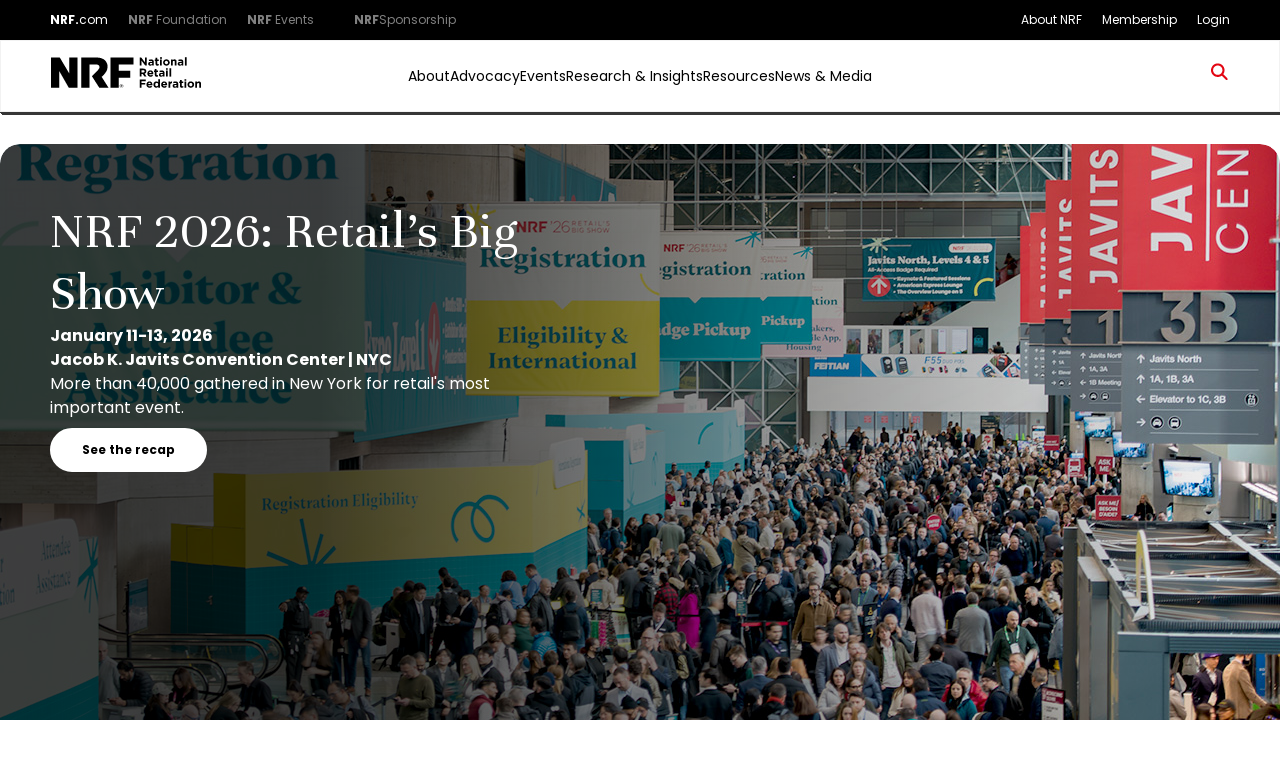

--- FILE ---
content_type: text/html; charset=utf-8
request_url: https://nrf.com/?name=News&op=viewlive&sp_id=1069
body_size: 39579
content:
<!DOCTYPE html><html lang="en"><head><meta charSet="utf-8"/><meta name="viewport" content="width=device-width, initial-scale=1"/><link rel="preload" as="image" href="https://a-us.storyblok.com/f/1021220/1000x667/5607dedc61/2024nrf-nav-bigshow24expo2-1000x667.jpg"/><link rel="preload" as="image" href="https://a-us.storyblok.com/f/1021220/1000x667/9240f5ae81/2024nrf-nav-creditcard-1000x667.jpg"/><link rel="preload" as="image" href="https://a-us.storyblok.com/f/1021220/700x700/073f1a3820/2026nrf-retails-big-show-700x700.png"/><link rel="preload" as="image" href="https://a-us.storyblok.com/f/1021220/1000x667/e4ea4f50e2/holidays_christmas_tree-decor_1000x667.jpg"/><link rel="preload" as="image" href="https://a-us.storyblok.com/f/1021220/1000x667/03dd1471a2/2024nrf-nav-454calendar-1000x667.jpg"/><link rel="preload" as="image" href="https://a-us.storyblok.com/f/1021220/1440x1440/999aed32f3/rgr_nrf24.jpg"/><link rel="stylesheet" href="/_next/static/css/cd40ca5187f1940b.css" data-precedence="next"/><link rel="stylesheet" href="/_next/static/css/b974e8cb69f44dc8.css" data-precedence="next"/><link rel="stylesheet" href="/_next/static/css/56c3df4e36ebf8aa.css" data-precedence="next"/><link rel="stylesheet" href="/_next/static/css/7c9a559aad996537.css" data-precedence="next"/><link rel="stylesheet" href="/_next/static/css/f25a91eae74e7b61.css" data-precedence="next"/><link rel="stylesheet" href="/_next/static/css/4db341f2801840c7.css" data-precedence="next"/><link rel="stylesheet" href="/_next/static/css/8cf0c3fc10d64c95.css" data-precedence="next"/><link rel="stylesheet" href="/_next/static/css/c5fa48952e39c5f7.css" data-precedence="next"/><link rel="stylesheet" href="/_next/static/css/dc8c04528149fa48.css" data-precedence="next"/><link rel="stylesheet" href="/_next/static/css/96a5f87bca0d24ed.css" data-precedence="next"/><link rel="stylesheet" href="/_next/static/css/6168594f361aef3c.css" data-precedence="next"/><link rel="preload" as="script" fetchPriority="low" href="/_next/static/chunks/webpack-457e23b3f7d18f8d.js"/><script src="/_next/static/chunks/fd9d1056-6bbc0661787953b4.js" async=""></script><script src="/_next/static/chunks/117-65475eb9b8abdd27.js" async=""></script><script src="/_next/static/chunks/main-app-d96c10add04e76c2.js" async=""></script><script src="/_next/static/chunks/2626716e-0182a94417e3b014.js" async=""></script><script src="/_next/static/chunks/e37a0b60-5bdbaf635e24431c.js" async=""></script><script src="/_next/static/chunks/13b76428-ebdf3012af0e4489.js" async=""></script><script src="/_next/static/chunks/463-ed3b56cd9bbcaaa4.js" async=""></script><script src="/_next/static/chunks/686-adfeebe070e7b209.js" async=""></script><script src="/_next/static/chunks/371-a91d5f60993e3255.js" async=""></script><script src="/_next/static/chunks/app/layout-6193c6d7e469b81d.js" async=""></script><script src="/_next/static/chunks/app/page-343a7a5bcf71dc54.js" async=""></script><link rel="preload" href="https://www.googletagmanager.com/gtm.js?id=GTM-P3SM99" as="script"/><link rel="preload" href="//cdn.bc0a.com/autopilot/f00000000171211/autopilot_sdk.js" as="script"/><link rel="preload" href="/insider.js" as="script"/><link rel="preload" href="//nrf.api.useinsider.com/ins.js?id=10012927" as="script"/><link rel="preconnect" href="https://fonts.googleapis.com"/><link rel="preconnect" href="https://fonts.gstatic.com" crossorigin="anonymous"/><link rel="icon" href="/favicon.ico" sizes="any"/><title>National Retail Federation | NRF</title><meta name="description" content="The National Retail Federation stands up for the people, policies and ideas that help retail thrive. NRF offers retail news, insights and industry events."/><meta name="robots" content="index, follow"/><meta name="news_keywords" content="NRF.com"/><meta name="abstract" content="NRF 2025 is where the entire industry goes to build the relationships that matter most, gain new insights to help you make bold choices in the year ahead and experience the futuristic tech that is transforming retail."/><meta name="Generator" content="Storyblok"/><meta name="MobileOptimized" content="width"/><meta name="HandheldFriendly" content="true"/><meta name="placename" content="New York, New York"/><meta name="region" content="US-NY"/><meta name="simple_title" content="Home"/><meta name="content_type" content="Landing Page"/><meta name="datePublished" content="2026-01-22T16:41:53.285Z"/><link rel="canonical" href="https://nrf.com"/><meta property="og:title" content="National Retail Federation | NRF"/><meta property="og:description" content="The National Retail Federation stands up for the people, policies and ideas that help retail thrive. NRF offers retail news, insights and industry events."/><meta property="og:url" content="https://nrf.com"/><meta property="og:image" content="https://a-us.storyblok.com/f/1020215/300x61/dfd396fe44/nrf-logo.svg"/><meta property="og:type" content="website"/><meta name="twitter:card" content="summary_large_image"/><meta name="twitter:title" content="National Retail Federation | NRF"/><meta name="twitter:description" content="The National Retail Federation stands up for the people, policies and ideas that help retail thrive. NRF offers retail news, insights and industry events."/><meta name="twitter:image" content="https://a-us.storyblok.com/f/1020215/300x61/dfd396fe44/nrf-logo.svg"/><link rel="stylesheet" href="https://fonts.googleapis.com/css2?family=Poppins:wght@100;200;300;400;500;600;700;800;900&amp;family=Unna:wght@400;700&amp;display=swap"/><script src="/_next/static/chunks/polyfills-42372ed130431b0a.js" noModule=""></script></head><body data-rendered-at="01/22/2026 19:47:28"><script type="application/ld+json">{"@context":"https://schema.org","@type":"Organization","url":"https://nrf.com","name":"National Retail Federation","description":"The National Retail Federation is the world’s largest retail trade association.","email":"contact@nrf.com","logo":"https://a-us.storyblok.com/f/1020215/300x61/dfd396fe44/nrf-logo.svg","address":{"@type":"PostalAddress","streetAddress":"1101 New York Ave NW","addressLocality":"Washington","addressRegion":"DC","postalCode":"20005","addressCountry":"US"}}</script><script type="application/json" data-template="pageDefinition">{"type":"home","value":{"name":"National Retail Federation"}}</script><header class="Header_headerContainer__oVp4r" data-testid="nrf-header"><style>
        header div .Header_navActive__1B_Ou {
          color: #d3202d !important;
        }
        header .Header_dropdownMenuFont__B1UBq {
          color: #000000 !important;
          font-size: 14px;
        }
        .Header_dropdownMenuFont__B1UBq :not(.Header_mobileNavCard__qTBnb * ){
          color: #000000;
        }
        .Header_dropdownMenuFont__B1UBq *{
          font-size: 14px !important;
        }
        header div .Header_mobileFont__I8HUK * {
          color: #000000 !important;
        }
        header .Header_dropdownMenuFont__B1UBq.Header_menuFontTitle__OS0BL, 
        header .Header_mobileDropdownTitle__lwp9z.Header_mobileDropdownSecondTitle__SL6jL
        {
          font-size: px !important;
        }
      </style><div class=" Header_preBannerShow__Vy8Ze" style="background-color:#000000;font-size:12px"><div class="Header_preBannerContainer__zqzxF"><div class="Header_preBannerLinks__P9sKu Header_preBannerLeft__aNsUw"><a data-testid="custom-link" target="" href="https://www.nrf.com"><div data-testid="rich-text" class="RichTextBloks_richTextBlocks__aa0VW"><p><b><span style="color:#FFFFFF">NRF.</span></b><span style="color:#FFFFFF">com</span></p></div></a><a data-testid="custom-link" target="_blank" href="https://nrffoundation.org/"><div data-testid="rich-text" class="RichTextBloks_richTextBlocks__aa0VW"><p><b><span style="color:#808080">NRF </span></b><span style="color:#808080">Foundation</span></p></div></a><a data-testid="custom-link" target="_blank" href="https://nrf.com/events/retail-events"><div data-testid="rich-text" class="RichTextBloks_richTextBlocks__aa0VW"><p><b><span style="color:#808080">NRF </span></b><span style="color:#808080">Events</span></p></div></a><a data-testid="custom-link" target="_blank" href="https://sponsorship.nrf.com/"><div data-testid="rich-text" class="RichTextBloks_richTextBlocks__aa0VW"><p><b><span style="color:#808080">NRF </span></b><span style="color:#808080">Sponsorship</span></p></div></a></div><div class="Header_preBannerLinks__P9sKu Header_preBannerRight__FWYQb"><a data-testid="custom-link" target="" href="/about-us"><div data-testid="rich-text" class="RichTextBloks_richTextBlocks__aa0VW"><p><span style="color:#FFFFFF">About NRF</span></p></div></a><a data-testid="custom-link" target="" href="/membership"><div data-testid="rich-text" class="RichTextBloks_richTextBlocks__aa0VW"><p><span style="color:#FFFFFF">Membership</span></p></div></a><a class="AuthProfile_login__dNFOe" href="https://account.nrf.com/?callbackUrl=https%3A%2F%2Fnrf.com%2F%3Fname%3DNews%26op%3Dviewlive%26sp_id%3D1069">Login</a></div></div></div><nav data-testid="header" style="background-color:#ffffff;border-color:#c1bebe;border-radius:0px;border-width:1px;border-style:solid;box-shadow:0px 1px #363636,1px 0px #363636,1px 2px #363636,2px 1px #363636,2px 3px #363636,3px 2px #363636;border:1px solid #f2f2f2" class=""><div class="Header_header__UbZmC"><a href="/"><img alt="NRF Logo" loading="lazy" width="150" height="35" decoding="async" data-nimg="1" style="color:transparent" srcSet="/_next/image?url=https%3A%2F%2Fa-us.storyblok.com%2Ff%2F1020215%2F300x61%2Fdfd396fe44%2Fnrf-logo.svg&amp;w=256&amp;q=75 1x, /_next/image?url=https%3A%2F%2Fa-us.storyblok.com%2Ff%2F1020215%2F300x61%2Fdfd396fe44%2Fnrf-logo.svg&amp;w=384&amp;q=75 2x" src="/_next/image?url=https%3A%2F%2Fa-us.storyblok.com%2Ff%2F1020215%2F300x61%2Fdfd396fe44%2Fnrf-logo.svg&amp;w=384&amp;q=75"/></a><div class="Header_navigation__W7Fut"><a style="font-size:14px;color:#000000" class="Header_navigationTitle__zLwqD" id="fac90ad1-f370-44ba-952b-06be552a524a" href="/">About</a><a style="font-size:14px;color:#000000" class="Header_navigationTitle__zLwqD" id="31bc885e-3076-4b59-9a80-285f01c277b9" href="/">Advocacy</a><h5 id="7e4a0193-8196-4b66-959a-58377fc2c5d3" style="font-size:14px;color:#000000" class="Header_navigationTitle__zLwqD">Events</h5><a style="font-size:14px;color:#000000" class="Header_navigationTitle__zLwqD" id="1650e44e-d297-4f8d-bdbe-f50d5de7e2ff" href="/">Research &amp; Insights</a><h5 id="a440f4e2-eeae-4079-b020-0dc7b2679e35" style="font-size:14px;color:#000000" class="Header_navigationTitle__zLwqD">Resources</h5><a style="font-size:14px;color:#000000" class="Header_navigationTitle__zLwqD" id="ccfae595-5193-4ee2-abc2-d31a290b1e36" href="/">News &amp; Media</a></div><div class="Header_headerIcons__NE3vS"><button class="Header_searchBtn__XPoik Header_navActive__1B_Ou" style="color:#000000"><svg style="fill:currentColor;margin-right:-2px" class=" Header_searchIcon__Omaoq" width="16" height="16" viewBox="0 0 24 24" xmlns="http://www.w3.org/2000/svg"><path d="M16.25 8.625C16.25 10.4219 15.6641 12.1016 14.6875 13.4297L19.6094 18.3906C20.1172 18.8594 20.1172 19.6797 19.6094 20.1484C19.1406 20.6562 18.3203 20.6562 17.8516 20.1484L12.8906 15.1875C11.5625 16.2031 9.88281 16.75 8.125 16.75C3.63281 16.75 0 13.1172 0 8.625C0 4.17188 3.63281 0.5 8.125 0.5C12.5781 0.5 16.25 4.17188 16.25 8.625ZM8.125 14.25C10.1172 14.25 11.9531 13.1953 12.9688 11.4375C13.9844 9.71875 13.9844 7.57031 12.9688 5.8125C11.9531 4.09375 10.1172 3 8.125 3C6.09375 3 4.25781 4.09375 3.24219 5.8125C2.22656 7.57031 2.22656 9.71875 3.24219 11.4375C4.25781 13.1953 6.09375 14.25 8.125 14.25Z"></path></svg></button><button class="Header_hamburger__yzKEy Header_navActive__1B_Ou" style="color:#000000"><svg style="fill:currentColor" class="Header_hamburger__yzKEy Header_hamburgerCloseIcon__f_RqW Header_dNone__229ly" width="16" height="16" viewBox="0 0 24 24" xmlns="http://www.w3.org/2000/svg"><path d="M19.778 4.222c.293.293.293.768 0 1.061l-6.415 6.415 6.415 6.415c.293.293.293.768 0 1.061s-.768.293-1.061 0l-6.415-6.415-6.415 6.415c-.293.293-.768.293-1.061 0s-.293-.768 0-1.061l6.415-6.415-6.415-6.415c-.293-.293-.293-.768 0-1.061s.768-.293 1.061 0l6.415 6.415 6.415-6.415c.293-.293.768-.293 1.061 0z" fill-rule="evenodd" clip-rule="evenodd" stroke="currentColor" stroke-width="2"></path></svg><svg style="fill:currentColor" class="Header_hamburgerIcon__lN5Bm" width="16" height="16" viewBox="0 0 24 24" xmlns="http://www.w3.org/2000/svg"><path d="M3 6h18c.553 0 1-.447 1-1s-.447-1-1-1H3c-.553 0-1 .447-1 1s.447 1 1 1zm18 6H3c-.553 0-1 .447-1 1s.447 1 1 1h18c.553 0 1-.447 1-1s-.447-1-1-1zm0 8H3c-.553 0-1 .447-1 1s.447 1 1 1h18c.553 0 1-.447 1-1s-.447-1-1-1z"></path></svg></button></div></div></nav><div class="Header_dropdownMenu__tb39y Header_dNone__229ly" style="border-color:#757575;border-radius:0px;border-width:1px;border-style:solid;background:#ffffff" id="dropdownPc"><div class="Header_dropdownContainer__AE_Bu Header_dNone__229ly" style="grid-template-columns:repeat(3, 1fr)" id="dropdown-pc-fac90ad1-f370-44ba-952b-06be552a524a"><div class="Header_dropdownMenuColumn__K4Sfd"><div><h5 class="Header_dropdownMenuFont__B1UBq Header_boldText__Whkgs Header_menuFontTitle__OS0BL Header_noPaddingOrMargin__cfIhW
                ">About Us</h5></div><a data-testid="story-link" target="" class="Header_dropdownMenuFont__B1UBq" href="/about-us">Who We Are</a><a data-testid="story-link" target="" class="Header_dropdownMenuFont__B1UBq" href="/about-us/board-directors">Board of Directors</a><a data-testid="story-link" target="" class="Header_dropdownMenuFont__B1UBq" href="/about-us/careers-nrf">Careers at NRF</a><a data-testid="story-link" target="" class="Header_dropdownMenuFont__B1UBq" href="https://sponsorship.nrf.com/">Sponsor &amp; Advertise</a></div><div class="Header_dropdownMenuColumn__K4Sfd"><div><h5 class="Header_dropdownMenuFont__B1UBq Header_boldText__Whkgs Header_menuFontTitle__OS0BL Header_noPaddingOrMargin__cfIhW
                ">Membership</h5></div><a data-testid="story-link" target="" class="Header_dropdownMenuFont__B1UBq" href="/membership">Become a Member</a><a data-testid="story-link" target="" class="Header_dropdownMenuFont__B1UBq" href="/membership/committees-and-councils">Committees &amp; Councils</a><a data-testid="story-link" target="" class="Header_dropdownMenuFont__B1UBq" href="https://account.nrf.com?callbackUrl=https%3A%2F%2Fnrf.com%2F">Member Login</a></div><div class="Header_navCard__CObH8"><a href="https://sponsorship.nrf.com/" target="_blank" rel="noopener noreferrer" class="NavCard_navCardContainer___fPvU" style="background-color:#3c3a40;border-color:#f40000;border-radius:20px;color:#ffffff;text-decoration:none;display:block;height:100%;margin-left:undefinedpx;margin-right:undefinedpx" data-testid="navCard"><img src="https://a-us.storyblok.com/f/1021220/1000x667/5607dedc61/2024nrf-nav-bigshow24expo2-1000x667.jpg" alt="Sponsor &amp; Advertise" style="border-radius:20px 20px 0px 0px"/><div id="NavCard_contentContainer__0ysgQ"><p style="color:#ffffff">Sponsor &amp; Advertise</p><small style="color:#ffffff;font-weight:bold">VIEW OPPORTUNITIES</small></div></a></div></div><div class="Header_dropdownContainer__AE_Bu Header_dNone__229ly" style="grid-template-columns:repeat(3, 1fr)" id="dropdown-pc-31bc885e-3076-4b59-9a80-285f01c277b9"><div class="Header_dropdownMenuColumn__K4Sfd"><div><h5 class="Header_dropdownMenuFont__B1UBq Header_boldText__Whkgs Header_menuFontTitle__OS0BL Header_noPaddingOrMargin__cfIhW
                ">Retail Advocacy</h5></div><a data-testid="story-link" target="" class="Header_dropdownMenuFont__B1UBq" href="/advocacy">Policy Priorities</a><a data-testid="story-link" target="" class="Header_dropdownMenuFont__B1UBq" href="/advocacy/action-center">Action Center</a><a data-testid="story-link" target="" class="Header_dropdownMenuFont__B1UBq" href="/advocacy/retailpac">Retail PAC</a></div><div class="Header_dropdownMenuColumn__K4Sfd"><div><h5 class="Header_dropdownMenuFont__B1UBq Header_boldText__Whkgs Header_menuFontTitle__OS0BL Header_noPaddingOrMargin__cfIhW
                ">Policy Issues</h5></div><a data-testid="story-link" target="" class="Header_dropdownMenuFont__B1UBq" href="/advocacy/policy-issues/organized-retail-crime">Organized Retail Crime</a><a data-testid="story-link" target="" class="Header_dropdownMenuFont__B1UBq" href="/advocacy/policy-issues/tariffs">Tariffs</a><a data-testid="story-link" target="" class="Header_dropdownMenuFont__B1UBq" href="/advocacy/policy-issues/swipe-fees">Swipe Fees</a><a data-testid="story-link" target="" class="Header_dropdownMenuFont__B1UBq" href="/advocacy/policy-issues">View all policy issues...</a></div><div class="Header_navCard__CObH8"><a href="/advocacy/FedUpWithFees" target="_blank" rel="noopener noreferrer" class="NavCard_navCardContainer___fPvU" style="background-color:#3c3a40;border-color:#f40000;border-radius:20px;color:#ffffff;text-decoration:none;display:block;height:100%;margin-left:undefinedpx;margin-right:undefinedpx" data-testid="navCard"><img src="https://a-us.storyblok.com/f/1021220/1000x667/9240f5ae81/2024nrf-nav-creditcard-1000x667.jpg" alt="Pass the Credit Card Competition Act" style="border-radius:20px 20px 0px 0px"/><div id="NavCard_contentContainer__0ysgQ"><p style="color:#ffffff">Pass the Credit Card Competition Act</p><small style="color:#ffffff;font-weight:bold">LEARN MORE</small></div></a></div></div><div class="Header_dropdownContainer__AE_Bu Header_dNone__229ly" style="grid-template-columns:repeat(4, 1fr)" id="dropdown-pc-7e4a0193-8196-4b66-959a-58377fc2c5d3"><div class="Header_dropdownMenuColumn__K4Sfd"><div><h5 class="Header_dropdownMenuFont__B1UBq Header_boldText__Whkgs Header_menuFontTitle__OS0BL Header_noPaddingOrMargin__cfIhW
                ">Retail Events</h5></div><a data-testid="story-link" target="" class="Header_dropdownMenuFont__B1UBq" href="/events/retail-events">Featured Events</a><a data-testid="story-link" target="" class="Header_dropdownMenuFont__B1UBq" href="https://nrfbigshow.nrf.com/">Retail&#x27;s Big Show</a><a data-testid="story-link" target="" class="Header_dropdownMenuFont__B1UBq" href="/events/nrf-rev">NRF Rev</a><a data-testid="story-link" target="" class="Header_dropdownMenuFont__B1UBq" href="/events/california-retail-law-summit">California Retail Law Summit</a><a data-testid="story-link" target="" class="Header_dropdownMenuFont__B1UBq" href="/events/state-retail-and-consumer">State of Retail &amp; the Consumer</a><a data-testid="story-link" target="" class="Header_dropdownMenuFont__B1UBq" href="https://nrf.com/events/nrf-retail-law-summit">NRF Retail Law Summit</a><a data-testid="story-link" target="" class="Header_dropdownMenuFont__B1UBq" href="https://nrfprotect.nrf.com/">NRF PROTECT</a><a data-testid="story-link" target="" class="Header_dropdownMenuFont__B1UBq" href="https://nrf-org.my.site.com/communityhub/nc__upcomingevents">Full Event Calendar</a></div><div class="Header_dropdownMenuColumn__K4Sfd"><div><h5 class="Header_dropdownMenuFont__B1UBq Header_boldText__Whkgs Header_menuFontTitle__OS0BL Header_noPaddingOrMargin__cfIhW
                ">Global Events</h5></div><a data-testid="story-link" target="" class="Header_dropdownMenuFont__B1UBq" href="https://nrfbigshowapac.nrf.com/">NRF Big Show APAC</a><a data-testid="story-link" target="" class="Header_dropdownMenuFont__B1UBq" href="/events/nrfbigshoweurope">Retail&#x27;s Big Show Europe</a></div><div class="Header_dropdownMenuColumn__K4Sfd"><div><h5 class="Header_dropdownMenuFont__B1UBq Header_boldText__Whkgs Header_menuFontTitle__OS0BL Header_noPaddingOrMargin__cfIhW
                ">Sponsor and Exhibit</h5></div><a data-testid="story-link" target="" class="Header_dropdownMenuFont__B1UBq" href="https://sponsorship.nrf.com/">Sponsor &amp; Exhibit Opportunities</a></div><div class="Header_navCard__CObH8"><a href="https://nrfbigshow.nrf.com/" target="_blank" rel="noopener noreferrer" class="NavCard_navCardContainer___fPvU" style="background-color:#3c3a40;border-color:#f40000;border-radius:20px;color:#ffffff;text-decoration:none;display:block;height:100%;margin-left:px;margin-right:px" data-testid="navCard"><img src="https://a-us.storyblok.com/f/1021220/700x700/073f1a3820/2026nrf-retails-big-show-700x700.png" alt="NRF 2026: Retail&#x27;s Big Show | January 11–13, 2026" style="border-radius:20px 20px 0px 0px"/><div id="NavCard_contentContainer__0ysgQ"><p style="color:#ffffff">NRF 2026: Retail&#x27;s Big Show | January 11–13, 2026</p><small style="color:#ffffff;font-weight:bold">LEARN MORE</small></div></a></div></div><div class="Header_dropdownContainer__AE_Bu Header_dNone__229ly" style="grid-template-columns:repeat(3, 1fr)" id="dropdown-pc-1650e44e-d297-4f8d-bdbe-f50d5de7e2ff"><div class="Header_dropdownMenuColumn__K4Sfd"><div><h5 class="Header_dropdownMenuFont__B1UBq Header_boldText__Whkgs Header_menuFontTitle__OS0BL Header_noPaddingOrMargin__cfIhW
                ">Research &amp; Insights</h5></div><a data-testid="story-link" target="" class="Header_dropdownMenuFont__B1UBq" href="/research-insights">All NRF Research</a><a data-testid="story-link" target="" class="Header_dropdownMenuFont__B1UBq" href="/research-insights/center-retail-consumer-insights/cnbc-nrf-retail-monitor">Retail Sales</a><a data-testid="story-link" target="" class="Header_dropdownMenuFont__B1UBq" href="/research-insights/holiday-data-and-trends/winter-holidays">Holiday Trends</a><a data-testid="story-link" target="" class="Header_dropdownMenuFont__B1UBq" href="/research-insights/forecasts">Economic Forecasts &amp; Trends</a><a data-testid="story-link" target="" class="Header_dropdownMenuFont__B1UBq" href="/research-insights/top-retailers">Top Retailers Lists</a><a data-testid="story-link" target="" class="Header_dropdownMenuFont__B1UBq" href="/research/member-submitted">Member-Submitted Research</a></div><div class="Header_dropdownMenuColumn__K4Sfd"><div><h5 class="Header_dropdownMenuFont__B1UBq Header_boldText__Whkgs Header_menuFontTitle__OS0BL Header_noPaddingOrMargin__cfIhW
                ">Topics</h5></div><a data-testid="story-link" target="" class="Header_dropdownMenuFont__B1UBq" href="/resources/retail-safety-and-security-resource">Loss Prevention</a><a data-testid="story-link" target="" class="Header_dropdownMenuFont__B1UBq" href="/resources/nrf-center-retail-sustainability">Sustainability</a><a data-testid="story-link" target="" class="Header_dropdownMenuFont__B1UBq" href="/resources/nrf-center-digital-risk-innovation">Cybersecurity</a><a data-testid="story-link" target="" class="Header_dropdownMenuFont__B1UBq" href="/resources/retail-law-resource-center">Retail Law</a><a data-testid="story-link" target="" class="Header_dropdownMenuFont__B1UBq" href="/resources/center-small-retail-businesses">Small Business</a></div><div class="Header_navCard__CObH8"><a href="/research-insights/holiday-data-and-trends/winter-holidays/" target="_blank" rel="noopener noreferrer" class="NavCard_navCardContainer___fPvU" style="background-color:#3c3a40;border-color:#f40000;border-radius:20px;color:#ffffff;text-decoration:none;display:block;height:100%;margin-left:undefinedpx;margin-right:undefinedpx" data-testid="navCard"><img src="https://a-us.storyblok.com/f/1021220/1000x667/e4ea4f50e2/holidays_christmas_tree-decor_1000x667.jpg" alt="Winter Holidays Consumer Data" style="border-radius:20px 20px 0px 0px"/><div id="NavCard_contentContainer__0ysgQ"><p style="color:#ffffff">Winter Holidays Consumer Data</p><small style="color:#ffffff;font-weight:bold">VIEW RESEARCH AND INSIGHTS</small></div></a></div></div><div class="Header_dropdownContainer__AE_Bu Header_dNone__229ly" style="grid-template-columns:repeat(3, 1fr)" id="dropdown-pc-a440f4e2-eeae-4079-b020-0dc7b2679e35"><div class="Header_dropdownMenuColumn__K4Sfd"><div><h5 class="Header_dropdownMenuFont__B1UBq Header_boldText__Whkgs Header_menuFontTitle__OS0BL Header_noPaddingOrMargin__cfIhW
                ">Resource Centers</h5></div><a data-testid="story-link" target="" class="Header_dropdownMenuFont__B1UBq" href="/research-insights/center-retail-consumer-insights">Center for Retail &amp; Consumer Insights</a><a data-testid="story-link" target="" class="Header_dropdownMenuFont__B1UBq" href="/resources/nrf-center-digital-risk-innovation">Center for Digital Risk &amp; Innovation</a><a data-testid="story-link" target="" class="Header_dropdownMenuFont__B1UBq" href="/resources/nrf-center-retail-sustainability">Center for Retail Sustainability</a><a data-testid="story-link" target="" class="Header_dropdownMenuFont__B1UBq" href="/resources/retail-law-resource-center">Retail Law Resource Center</a><a data-testid="story-link" target="" class="Header_dropdownMenuFont__B1UBq" href="/resources/center-small-retail-businesses">Small Retail Business Hub</a></div><div class="Header_dropdownMenuColumn__K4Sfd"><div><h5 class="Header_dropdownMenuFont__B1UBq Header_boldText__Whkgs Header_menuFontTitle__OS0BL Header_noPaddingOrMargin__cfIhW
                ">Careers &amp; Employment</h5></div><a data-testid="story-link" target="" class="Header_dropdownMenuFont__B1UBq" href="/research-insights/retails-impact">Retail Employment Data</a><a data-testid="story-link" target="" class="Header_dropdownMenuFont__B1UBq" href="https://nrffoundation.org/riseup/about">Training &amp; Credentials</a><a data-testid="story-link" target="" class="Header_dropdownMenuFont__B1UBq" href="https://nrffoundation.org/networks">Retailer Expert Network</a></div><div class="Header_navCard__CObH8"><a href="/resources/4-5-4-calendar" target="_blank" rel="noopener noreferrer" class="NavCard_navCardContainer___fPvU" style="background-color:#3c3a40;border-color:#f40000;border-radius:20px;color:#ffffff;text-decoration:none;display:block;height:100%;margin-left:undefinedpx;margin-right:undefinedpx" data-testid="navCard"><img src="https://a-us.storyblok.com/f/1021220/1000x667/03dd1471a2/2024nrf-nav-454calendar-1000x667.jpg" alt="4-5-4 Calendar" style="border-radius:20px 20px 0px 0px"/><div id="NavCard_contentContainer__0ysgQ"><p style="color:#ffffff">4-5-4 Calendar</p><small style="color:#ffffff;font-weight:bold">VIEW RESOURCE</small></div></a></div></div><div class="Header_dropdownContainer__AE_Bu Header_dNone__229ly" style="grid-template-columns:repeat(3, 1fr)" id="dropdown-pc-ccfae595-5193-4ee2-abc2-d31a290b1e36"><div class="Header_dropdownMenuColumn__K4Sfd"><div><h5 class="Header_dropdownMenuFont__B1UBq Header_boldText__Whkgs Header_menuFontTitle__OS0BL Header_noPaddingOrMargin__cfIhW
                ">NRF News</h5></div><a data-testid="story-link" target="" class="Header_dropdownMenuFont__B1UBq" href="/blog">NRF Blog</a><a data-testid="story-link" target="" class="Header_dropdownMenuFont__B1UBq" href="/podcast">Retail Gets Real Podcast</a><a data-testid="story-link" target="" class="Header_dropdownMenuFont__B1UBq" href="/retail-newsletters">NRF Newsletters</a></div><div class="Header_dropdownMenuColumn__K4Sfd"><div><h5 class="Header_dropdownMenuFont__B1UBq Header_boldText__Whkgs Header_menuFontTitle__OS0BL Header_noPaddingOrMargin__cfIhW
                ">Media Center</h5></div><a data-testid="story-link" target="" class="Header_dropdownMenuFont__B1UBq" href="/media-center/press-releases">Press Releases</a><a data-testid="story-link" target="" class="Header_dropdownMenuFont__B1UBq" href="/media-center/press-releases/media-contacts">Media Contacts</a></div><div class="Header_navCard__CObH8"><a href="/podcast/" target="_blank" rel="noopener noreferrer" class="NavCard_navCardContainer___fPvU" style="background-color:#3c3a40;border-color:#f40000;border-radius:20px;color:#ffffff;text-decoration:none;display:block;height:100%;margin-left:undefinedpx;margin-right:undefinedpx" data-testid="navCard"><img src="https://a-us.storyblok.com/f/1021220/1440x1440/999aed32f3/rgr_nrf24.jpg" alt="Retail Gets Real" style="border-radius:20px 20px 0px 0px"/><div id="NavCard_contentContainer__0ysgQ"><p style="color:#ffffff">Retail Gets Real</p><small style="color:#ffffff;font-weight:bold">LISTEN TO THE LATEST EPISODE</small></div></a></div></div></div><div class="Header_dropdownMobile__2HG56
      Header_dropdownMenu__tb39y
        Header_dNone__229ly " style="border-color:#757575;border-radius:0px;border-width:1px;border-style:solid;background-color:#ffffff"><div class="Header_mobileContentContainer__hg4sM"><div class="Header_dropdownMenuFont__B1UBq Header_mobileLinksContainer__kCaa7"><div><h5 class="Header_mobileDropdownTitle__lwp9z
      
      ">About</h5></div><div><h5 class="Header_mobileDropdownTitle__lwp9z
      
      ">Advocacy</h5></div><div><h5 class="Header_mobileDropdownTitle__lwp9z
      
      ">Events</h5></div><div><h5 class="Header_mobileDropdownTitle__lwp9z
      
      ">Research &amp; Insights</h5></div><div><h5 class="Header_mobileDropdownTitle__lwp9z
      
      ">Resources</h5></div><div><h5 class="Header_mobileDropdownTitle__lwp9z
      
      ">News &amp; Media</h5></div></div><hr class="Header_w100__LXdNC"/><div class="Header_dropdownMenuFont__B1UBq Header_mobileLinksContainer__kCaa7 Header_mobileFont__I8HUK"><a data-testid="custom-link" target="" href="/about-us"><div data-testid="rich-text" class="RichTextBloks_richTextBlocks__aa0VW"><p><span style="color:#FFFFFF">About NRF</span></p></div></a><a data-testid="custom-link" target="" href="/membership"><div data-testid="rich-text" class="RichTextBloks_richTextBlocks__aa0VW"><p><span style="color:#FFFFFF">Membership</span></p></div></a><a class="AuthProfile_login__dNFOe" href="https://account.nrf.com/?callbackUrl=https%3A%2F%2Fnrf.com%2F%3Fname%3DNews%26op%3Dviewlive%26sp_id%3D1069">Login</a></div><hr class="Header_w100__LXdNC"/><div class="Header_dropdownMenuFont__B1UBq Header_mobileLinksContainer__kCaa7 Header_mobileFont__I8HUK"><a style="display:flex;align-items:center" href="/search">Search<img alt="Search" loading="lazy" width="14" height="14" decoding="async" data-nimg="1" style="color:transparent;margin-left:4px" src="/assets/icon-search.svg"/></a></div></div></div></header><div class="Header_blurOverlay__d2s5n Header_dNone__229ly"></div><div class="TitleBanner_outsideBannerContainer__Usgkx " data-testid="title-banner" style="height:100%;padding-left:0px;padding-right:0px" id="banner4dcb212b-338d-460f-999a-6b8d4e23ee05"><div class="TitleBanner_tittle_banner__4KxFb " style="text-align:start;border-radius:20px;position:relative;overflow:hidden"><div class="TitleBanner_backgroundContainer__RAJhS" style="background-image:url(&quot;https://a-us.storyblok.com/f/1021220/1440x810/dcd05cce75/2026nrf-crowd.jpg&quot;);background-size:auto;background-repeat:no-repeat;background-position:bottom right;position:absolute;top:0;left:0;right:0;bottom:0;border-radius:20px;z-index:1;padding-top:px;padding-bottom:px"><div class="TitleBanner_title-banner-gradiant__klp8i" style="--opacity:75%;background:linear-gradient(270deg, rgba(0, 0, 0, 0%) 0%,  rgba(0, 0, 0, 75%) 75%);position:absolute;top:0;left:0;right:0;bottom:0;border-radius:20px"></div></div><div class="TitleBanner_bannerContent__vft1T" style="justify-content:start;align-items:end;position:relative;z-index:2" id="title4dcb212b-338d-460f-999a-6b8d4e23ee05"><div data-testid="rich-text" class="RichTextBloks_richTextBlocks__aa0VW"><h1><span class="white-text">NRF 2026: Retail’s Big Show</span></h1><p><b><span class="white-text">January 11-13, 2026</span></b><b><span class="white-text"><br/></span></b><b><span class="white-text">Jacob K. Javits Convention Center | NYC</span></b></p><p><span class="white-text">More than 40,000 gathered in New York for retail&#x27;s most important event.</span><br/></p><div class="CallToAction_callToActionContainer__nDW7e" style="justify-content:start"><style>
        .custom_button_a4250413-adf8-4918-8286-cff28ea12de4 {
          background-color: #ffffff;
          border: #ffffff; border-style: solid; border-width: 2px;
          
          box-shadow: ;
          color: #000000;
          
        }
        
        .custom_button_a4250413-adf8-4918-8286-cff28ea12de4:hover {
          background-color: #000000;
          border: #000000; border-style: solid; border-width: 2px;
          box-shadow: ;
          color: #ffffff;
        }
      </style><a data-testid="call-to-action" class="custom_button custom_button_a4250413-adf8-4918-8286-cff28ea12de4" style="width:fit-content" href="https://nrfbigshow.nrf.com/attend/2026-event-recap?utm_source=NRF.com&amp;utm_medium=Home_CTA&amp;utm_content=MK_AN26_NRFcom_Home_101525&amp;utm_campaign=MK_AN26">See the recap</a></div></div></div><style>#banner4dcb212b-338d-460f-999a-6b8d4e23ee05 #title4dcb212b-338d-460f-999a-6b8d4e23ee05 * {
          text-align: start;
          }
          #banner4dcb212b-338d-460f-999a-6b8d4e23ee05 .TitleBanner_tittle_banner__4KxFb .TitleBanner_subnav__zH_o0 a {
            color: #f40000;
          }
          #banner4dcb212b-338d-460f-999a-6b8d4e23ee05 .TitleBanner_tittle_banner__4KxFb .TitleBanner_subnav__zH_o0 a:hover {
            color: #f40000;
            background-color: #f40000;
          }
          @media (min-width: 768px) {
          #banner4dcb212b-338d-460f-999a-6b8d4e23ee05 #title4dcb212b-338d-460f-999a-6b8d4e23ee05 div {
            width: 40%;
          }
          }
          </style></div></div><div class="Block100_block100_container__cJfD8" style="text-align:center;margin:auto;width:auto"><div data-testid="block-100" class="Block100_block100__yhiED block100_ref" id="blockdbf9870e-0acc-4721-9ce5-11a1262b4655" style="border-color:#f40000;border-radius:20px;border-width:0px;padding:30px"><style>
          #blockdbf9870e-0acc-4721-9ce5-11a1262b4655 img {
            
            border-radius: px;
            border-width: 0px;
            
          }
          #blockdbf9870e-0acc-4721-9ce5-11a1262b4655 iframe {
            box-shadow: ;
            
            border-radius: px !important;
            border-width: 0px !important;
            
          </style><div><div data-testid="rich-text" class="RichTextBloks_richTextBlocks__aa0VW"><h2>The National Retail Federation is the world’s largest retail trade association.</h2><p>Every day, we passionately stand up for the people, policies and ideas that help retail succeed.</p></div></div><div><div data-testid="rich-text" class="RichTextBloks_richTextBlocks__aa0VW"></div></div></div></div><div class="" style="display:blok"><div class="CardList_list_title__iwL97" style="padding-top:30px"><div class="HeadlineShadow_headlineContainer__2kjyu" style="justify-content:center"><h2 data-testid="headline-shadow" class="primary unna">Latest from NRF 2026: Retail&#x27;s Big Show</h2></div></div><div class="CardList_full_container__xojg_" style="padding-bottom:45px"><div class="CardList_full_width_card__Brk9v"><div class="ResourceCard_card_container__NkMzq" style="height:100%;width:100%;display:flex"><div class="ResourceCard_resource_card__8wUYU" style="height:100%;width:100%;display:flex;flex-direction:column;position:relative"><a href="/nrfcom/blog/a-unique-partnership-drives-insight-growth-for-fairprice-group" target="_blank" rel="noopener noreferrer" class="ResourceCard_card_img__NUj9F" style="text-decoration:none;color:inherit"><img data-testid="image-with-fallback" alt="A unique partnership drives insight, growth for FairPrice Group " loading="lazy" decoding="async" data-nimg="fill" style="position:absolute;height:100%;width:100%;left:0;top:0;right:0;bottom:0;color:transparent" sizes="100vw" srcSet="/_next/image?url=https%3A%2F%2Fa-us.storyblok.com%2Ff%2F1021220%2F1440x960%2Fced3149bc9%2Fnrf26_fairprice.jpg&amp;w=640&amp;q=75 640w, /_next/image?url=https%3A%2F%2Fa-us.storyblok.com%2Ff%2F1021220%2F1440x960%2Fced3149bc9%2Fnrf26_fairprice.jpg&amp;w=750&amp;q=75 750w, /_next/image?url=https%3A%2F%2Fa-us.storyblok.com%2Ff%2F1021220%2F1440x960%2Fced3149bc9%2Fnrf26_fairprice.jpg&amp;w=828&amp;q=75 828w, /_next/image?url=https%3A%2F%2Fa-us.storyblok.com%2Ff%2F1021220%2F1440x960%2Fced3149bc9%2Fnrf26_fairprice.jpg&amp;w=1080&amp;q=75 1080w, /_next/image?url=https%3A%2F%2Fa-us.storyblok.com%2Ff%2F1021220%2F1440x960%2Fced3149bc9%2Fnrf26_fairprice.jpg&amp;w=1200&amp;q=75 1200w, /_next/image?url=https%3A%2F%2Fa-us.storyblok.com%2Ff%2F1021220%2F1440x960%2Fced3149bc9%2Fnrf26_fairprice.jpg&amp;w=1920&amp;q=75 1920w, /_next/image?url=https%3A%2F%2Fa-us.storyblok.com%2Ff%2F1021220%2F1440x960%2Fced3149bc9%2Fnrf26_fairprice.jpg&amp;w=2048&amp;q=75 2048w, /_next/image?url=https%3A%2F%2Fa-us.storyblok.com%2Ff%2F1021220%2F1440x960%2Fced3149bc9%2Fnrf26_fairprice.jpg&amp;w=3840&amp;q=75 3840w" src="/_next/image?url=https%3A%2F%2Fa-us.storyblok.com%2Ff%2F1021220%2F1440x960%2Fced3149bc9%2Fnrf26_fairprice.jpg&amp;w=3840&amp;q=75"/></a><div class="ResourceCard_card_body__IdIoo"><div class="ResourceCard_card_info__KKhvV"><a class="Tag_tag__dXSaw" style="background-color:#FFFFFF;color:#000000" href="/search?crawler_prod_NRFCOM%5BrefinementList%5D%5BcontentCategory%5D%5B0%5D=Retail&#x27;s%20Big%20Show">Retail&#x27;s Big Show</a><p class="ResourceCard_card_date__Iy_pA extra-small">Jan 20, 2026</p></div><a href="/nrfcom/blog/a-unique-partnership-drives-insight-growth-for-fairprice-group" target="_blank" rel="noopener noreferrer" style="text-decoration:none;color:inherit"><p class="ResourceCard_card_header__veHLm false ">A unique partnership drives insight, growth for FairPrice Group </p></a><a href="/nrfcom/blog/a-unique-partnership-drives-insight-growth-for-fairprice-group" target="_blank" rel="noopener noreferrer" style="text-decoration:none;color:inherit"><p class="ResourceCard_card_description__Sl2io small">NRF 2026: Group CEO Vipul Chawla on bringing digital innovation into stores</p></a><div class="ResourceCard_card_button__USgLy false "></div></div><div class="ResourceCard_menu_container__B5FAO"><style>
  .st-btns .st-btn {
    display: none !important;
  }
  
  .st-btn[data-network='sms'],.st-btn[data-network='reddit'],.st-btn[data-network='viber'],.st-btn[data-network='flipboard'],.st-btn[data-network='googlebookmarks'],.st-btn[data-network='messenger'],.st-btn[data-network='whatsapp'],.st-btn[data-network='yummly'],.st-btn[data-network='snapchat'],.st-btn[data-network='gmail'],.st-btn[data-network='copy'],.st-btn[data-network='outlook'],.st-btn[data-network='print'],.st-btn[data-network='microsoftteams'],.st-btn[data-network='pinterest'],.st-btn[data-network='trello'],.st-btn[data-network='blogger'],.st-btn[data-network='evernote'],.st-btn[data-network='skype'],.st-btn[data-network='yahoomail'],.st-btn[data-network='wordpress'] {
    display: inline-block !important;
  }
  </style><button class="ResourceCard_menu_button__ZKcSr"><img alt="menu" loading="lazy" width="15" height="15" decoding="async" data-nimg="1" style="color:transparent" src="/assets/ellipsis-solid.svg"/></button></div></div></div></div><div class="CardList_full_width_card__Brk9v"><div class="ResourceCard_card_container__NkMzq" style="height:100%;width:100%;display:flex"><div class="ResourceCard_resource_card__8wUYU" style="height:100%;width:100%;display:flex;flex-direction:column;position:relative"><a href="/nrfcom/blog/culture-creators-connection-what-matters-most-to-the-audience" target="_blank" rel="noopener noreferrer" class="ResourceCard_card_img__NUj9F" style="text-decoration:none;color:inherit"><img data-testid="image-with-fallback" alt="Culture, creators and connection: What matters most to the audience? " loading="lazy" decoding="async" data-nimg="fill" style="position:absolute;height:100%;width:100%;left:0;top:0;right:0;bottom:0;color:transparent" sizes="100vw" srcSet="/_next/image?url=https%3A%2F%2Fa-us.storyblok.com%2Ff%2F1021220%2F1500x1000%2Fb561a5e782%2Fnrf-big-show-2026-authentic-brands-group.jpg&amp;w=640&amp;q=75 640w, /_next/image?url=https%3A%2F%2Fa-us.storyblok.com%2Ff%2F1021220%2F1500x1000%2Fb561a5e782%2Fnrf-big-show-2026-authentic-brands-group.jpg&amp;w=750&amp;q=75 750w, /_next/image?url=https%3A%2F%2Fa-us.storyblok.com%2Ff%2F1021220%2F1500x1000%2Fb561a5e782%2Fnrf-big-show-2026-authentic-brands-group.jpg&amp;w=828&amp;q=75 828w, /_next/image?url=https%3A%2F%2Fa-us.storyblok.com%2Ff%2F1021220%2F1500x1000%2Fb561a5e782%2Fnrf-big-show-2026-authentic-brands-group.jpg&amp;w=1080&amp;q=75 1080w, /_next/image?url=https%3A%2F%2Fa-us.storyblok.com%2Ff%2F1021220%2F1500x1000%2Fb561a5e782%2Fnrf-big-show-2026-authentic-brands-group.jpg&amp;w=1200&amp;q=75 1200w, /_next/image?url=https%3A%2F%2Fa-us.storyblok.com%2Ff%2F1021220%2F1500x1000%2Fb561a5e782%2Fnrf-big-show-2026-authentic-brands-group.jpg&amp;w=1920&amp;q=75 1920w, /_next/image?url=https%3A%2F%2Fa-us.storyblok.com%2Ff%2F1021220%2F1500x1000%2Fb561a5e782%2Fnrf-big-show-2026-authentic-brands-group.jpg&amp;w=2048&amp;q=75 2048w, /_next/image?url=https%3A%2F%2Fa-us.storyblok.com%2Ff%2F1021220%2F1500x1000%2Fb561a5e782%2Fnrf-big-show-2026-authentic-brands-group.jpg&amp;w=3840&amp;q=75 3840w" src="/_next/image?url=https%3A%2F%2Fa-us.storyblok.com%2Ff%2F1021220%2F1500x1000%2Fb561a5e782%2Fnrf-big-show-2026-authentic-brands-group.jpg&amp;w=3840&amp;q=75"/></a><div class="ResourceCard_card_body__IdIoo"><div class="ResourceCard_card_info__KKhvV"><a class="Tag_tag__dXSaw" style="background-color:#FFFFFF;color:#000000" href="/search?crawler_prod_NRFCOM%5BrefinementList%5D%5BcontentCategory%5D%5B0%5D=Marketing">Marketing</a><p class="ResourceCard_card_date__Iy_pA extra-small">Jan 14, 2026</p></div><a href="/nrfcom/blog/culture-creators-connection-what-matters-most-to-the-audience" target="_blank" rel="noopener noreferrer" style="text-decoration:none;color:inherit"><p class="ResourceCard_card_header__veHLm false ">Culture, creators and connection: What matters most to the audience? </p></a><a href="/nrfcom/blog/culture-creators-connection-what-matters-most-to-the-audience" target="_blank" rel="noopener noreferrer" style="text-decoration:none;color:inherit"><p class="ResourceCard_card_description__Sl2io small">NRF 2026: Authentic Brands Group on prioritizing community over content</p></a><div class="ResourceCard_card_button__USgLy false "></div></div><div class="ResourceCard_menu_container__B5FAO"><style>
  .st-btns .st-btn {
    display: none !important;
  }
  
  .st-btn[data-network='sms'],.st-btn[data-network='reddit'],.st-btn[data-network='viber'],.st-btn[data-network='flipboard'],.st-btn[data-network='googlebookmarks'],.st-btn[data-network='messenger'],.st-btn[data-network='whatsapp'],.st-btn[data-network='yummly'],.st-btn[data-network='snapchat'],.st-btn[data-network='gmail'],.st-btn[data-network='copy'],.st-btn[data-network='outlook'],.st-btn[data-network='print'],.st-btn[data-network='microsoftteams'],.st-btn[data-network='pinterest'],.st-btn[data-network='trello'],.st-btn[data-network='blogger'],.st-btn[data-network='evernote'],.st-btn[data-network='skype'],.st-btn[data-network='yahoomail'],.st-btn[data-network='wordpress'] {
    display: inline-block !important;
  }
  </style><button class="ResourceCard_menu_button__ZKcSr"><img alt="menu" loading="lazy" width="15" height="15" decoding="async" data-nimg="1" style="color:transparent" src="/assets/ellipsis-solid.svg"/></button></div></div></div></div><div class="CardList_full_width_card__Brk9v"><div class="ResourceCard_card_container__NkMzq" style="height:100%;width:100%;display:flex"><div class="ResourceCard_resource_card__8wUYU" style="height:100%;width:100%;display:flex;flex-direction:column;position:relative"><a href="/nrfcom/blog/best-buy-nordstrom-target-tapping-into-marketplaces" target="_blank" rel="noopener noreferrer" class="ResourceCard_card_img__NUj9F" style="text-decoration:none;color:inherit"><img data-testid="image-with-fallback" alt="How Best Buy, Nordstrom and Target are tapping into marketplaces" loading="lazy" decoding="async" data-nimg="fill" style="position:absolute;height:100%;width:100%;left:0;top:0;right:0;bottom:0;color:transparent" sizes="100vw" srcSet="/_next/image?url=https%3A%2F%2Fa-us.storyblok.com%2Ff%2F1021220%2F1500x999%2F40cb5541d7%2Fnrf-big-show-2026-ken-pilot-sarah-travis-miguel-almeida-frank-bedo.webp&amp;w=640&amp;q=75 640w, /_next/image?url=https%3A%2F%2Fa-us.storyblok.com%2Ff%2F1021220%2F1500x999%2F40cb5541d7%2Fnrf-big-show-2026-ken-pilot-sarah-travis-miguel-almeida-frank-bedo.webp&amp;w=750&amp;q=75 750w, /_next/image?url=https%3A%2F%2Fa-us.storyblok.com%2Ff%2F1021220%2F1500x999%2F40cb5541d7%2Fnrf-big-show-2026-ken-pilot-sarah-travis-miguel-almeida-frank-bedo.webp&amp;w=828&amp;q=75 828w, /_next/image?url=https%3A%2F%2Fa-us.storyblok.com%2Ff%2F1021220%2F1500x999%2F40cb5541d7%2Fnrf-big-show-2026-ken-pilot-sarah-travis-miguel-almeida-frank-bedo.webp&amp;w=1080&amp;q=75 1080w, /_next/image?url=https%3A%2F%2Fa-us.storyblok.com%2Ff%2F1021220%2F1500x999%2F40cb5541d7%2Fnrf-big-show-2026-ken-pilot-sarah-travis-miguel-almeida-frank-bedo.webp&amp;w=1200&amp;q=75 1200w, /_next/image?url=https%3A%2F%2Fa-us.storyblok.com%2Ff%2F1021220%2F1500x999%2F40cb5541d7%2Fnrf-big-show-2026-ken-pilot-sarah-travis-miguel-almeida-frank-bedo.webp&amp;w=1920&amp;q=75 1920w, /_next/image?url=https%3A%2F%2Fa-us.storyblok.com%2Ff%2F1021220%2F1500x999%2F40cb5541d7%2Fnrf-big-show-2026-ken-pilot-sarah-travis-miguel-almeida-frank-bedo.webp&amp;w=2048&amp;q=75 2048w, /_next/image?url=https%3A%2F%2Fa-us.storyblok.com%2Ff%2F1021220%2F1500x999%2F40cb5541d7%2Fnrf-big-show-2026-ken-pilot-sarah-travis-miguel-almeida-frank-bedo.webp&amp;w=3840&amp;q=75 3840w" src="/_next/image?url=https%3A%2F%2Fa-us.storyblok.com%2Ff%2F1021220%2F1500x999%2F40cb5541d7%2Fnrf-big-show-2026-ken-pilot-sarah-travis-miguel-almeida-frank-bedo.webp&amp;w=3840&amp;q=75"/></a><div class="ResourceCard_card_body__IdIoo"><div class="ResourceCard_card_info__KKhvV"><a class="Tag_tag__dXSaw" style="background-color:#FFFFFF;color:#000000" href="/search?crawler_prod_NRFCOM%5BrefinementList%5D%5BcontentCategory%5D%5B0%5D=Retail&#x27;s%20Big%20Show">Retail&#x27;s Big Show</a><p class="ResourceCard_card_date__Iy_pA extra-small">Jan 13, 2026</p></div><a href="/nrfcom/blog/best-buy-nordstrom-target-tapping-into-marketplaces" target="_blank" rel="noopener noreferrer" style="text-decoration:none;color:inherit"><p class="ResourceCard_card_header__veHLm false ">How Best Buy, Nordstrom and Target are tapping into marketplaces</p></a><a href="/nrfcom/blog/best-buy-nordstrom-target-tapping-into-marketplaces" target="_blank" rel="noopener noreferrer" style="text-decoration:none;color:inherit"><p class="ResourceCard_card_description__Sl2io small">NRF 2026: Marketplaces offer customers a broader and more diverse product offering from retailers they already know and trust</p></a><div class="ResourceCard_card_button__USgLy false "></div></div><div class="ResourceCard_menu_container__B5FAO"><style>
  .st-btns .st-btn {
    display: none !important;
  }
  
  .st-btn[data-network='sms'],.st-btn[data-network='reddit'],.st-btn[data-network='viber'],.st-btn[data-network='flipboard'],.st-btn[data-network='googlebookmarks'],.st-btn[data-network='messenger'],.st-btn[data-network='whatsapp'],.st-btn[data-network='yummly'],.st-btn[data-network='snapchat'],.st-btn[data-network='gmail'],.st-btn[data-network='copy'],.st-btn[data-network='outlook'],.st-btn[data-network='print'],.st-btn[data-network='microsoftteams'],.st-btn[data-network='pinterest'],.st-btn[data-network='trello'],.st-btn[data-network='blogger'],.st-btn[data-network='evernote'],.st-btn[data-network='skype'],.st-btn[data-network='yahoomail'],.st-btn[data-network='wordpress'] {
    display: inline-block !important;
  }
  </style><button class="ResourceCard_menu_button__ZKcSr"><img alt="menu" loading="lazy" width="15" height="15" decoding="async" data-nimg="1" style="color:transparent" src="/assets/ellipsis-solid.svg"/></button></div></div></div></div></div></div><div class="Block6633_block6633_wrapper__g1uqq"><div data-testid="block-66-33" class="Block6633_block6633__uZqdv Block6633_reverse__sAyha Block6633_vertial_center__GvyrU" style="border-color:#f40000;border-radius:20px" id="block10e328a7-86c6-47cd-a95d-814c7d51714d"><style>
    #block10e328a7-86c6-47cd-a95d-814c7d51714d .Block6633_block6633_side66__CG1MB img, .Block6633_block6633_side66__CG1MB iframe {
      border-color: #f40000;
      border-radius: 20px;
      border-width: px;
      border-style: ;
    }
    #block10e328a7-86c6-47cd-a95d-814c7d51714d .Block6633_block6633_side33__bdGS1 img, .Block6633_block6633_side33__bdGS1 iframe {
      border-color: #f40000;
      border-radius: px;
      border-width: px;
      border-style: ;
    }

    #block10e328a7-86c6-47cd-a95d-814c7d51714d .Block6633_block6633_side33__bdGS1 ,#block10e328a7-86c6-47cd-a95d-814c7d51714d  .Block6633_block6633_side33__bdGS1 div  {
      border-top-left-radius: 20px;
      border-bottom-left-radius: 20px;
    }

    #block10e328a7-86c6-47cd-a95d-814c7d51714d .Block6633_block6633_side66__CG1MB,#block10e328a7-86c6-47cd-a95d-814c7d51714d  .Block6633_block6633_side66__CG1MB div {
      border-top-right-radius: 20px;
      border-bottom-right-radius: 20px;
    }

    @media (max-width: 767px) {
      /* Normal Case: No flip, no reverse */
      false {
        border-top-left-radius: 20px;
        border-top-right-radius: 20px;
        border-bottom-left-radius: 0px;
        border-bottom-right-radius: 0px;
      }
      false {
        border-top-left-radius: 0px;
        border-top-right-radius: 0px;
        border-bottom-left-radius: 20px;
        border-bottom-right-radius: 20px;
      }

      /* Flip Case: flipLeftAndRight is true */
      #block10e328a7-86c6-47cd-a95d-814c7d51714d .Block6633_block6633_side66__CG1MB {
        border-top-left-radius: 20px;
        border-top-right-radius: 20px;
        border-bottom-left-radius: 0px;
        border-bottom-right-radius: 0px;
      }
      #block10e328a7-86c6-47cd-a95d-814c7d51714d .Block6633_block6633_side33__bdGS1 {
        border-top-left-radius: 0px;
        border-top-right-radius: 0px;
        border-bottom-left-radius: 20px;
        border-bottom-right-radius: 20px;
      }

      /* Reverse Mobile Case: reverseMobile is true */
      false {
        border-top-left-radius: 20px;
        border-top-right-radius: 20px;
        border-bottom-left-radius: 0px;
        border-bottom-right-radius: 0px;
      }
      false {
        border-top-left-radius: 0px;
        border-top-right-radius: 0px;
        border-bottom-left-radius: 20px;
        border-bottom-right-radius: 20px;
      }

      /* Case: flipLeftAndRight is true, reverseMobile is true */
      false {
        border-top-left-radius: 20px;
        border-top-right-radius: 20px;
        border-bottom-left-radius: 0px;
        border-bottom-right-radius: 0px;
      }
      false {
        border-top-left-radius: 0px;
        border-top-right-radius: 0px;
        border-bottom-left-radius: 20px;
        border-bottom-right-radius: 20px;
      }
    }
  </style><div class="Block6633_block6633_side66__CG1MB " style="padding:px"><div class="Block6633_block6633_html__xkr1A"></div></div><div class="Block6633_block6633_side33__bdGS1 " style="padding:0px"><div class="Block6633_block6633_text__bvb2m Block6633_alignContentLeft__HQy2E"><div><div class="HeadlineShadow_headlineContainer__2kjyu" style="justify-content:start"><h2 data-testid="headline-shadow" class="primary unna">Explore NRF 2026</h2></div></div><div><div data-testid="rich-text" class="RichTextBloks_richTextBlocks__aa0VW"><p>Watch the highlights from NRF 2026, where attendees heard from the biggest changemakers and experienced the latest innovation in retail.</p></div></div></div></div></div></div><div class="Block6633_block6633_wrapper__g1uqq"><div data-testid="block-66-33" class="Block6633_block6633__uZqdv Block6633_reverse__sAyha Block6633_vertial_center__GvyrU Block6633_reverseMobile__mrisQ" style="border-color:#f40000;border-radius:20px" id="block8e5727b4-fe70-4812-ac64-89ddb92d36f0"><style>
    #block8e5727b4-fe70-4812-ac64-89ddb92d36f0 .Block6633_block6633_side66__CG1MB img, .Block6633_block6633_side66__CG1MB iframe {
      border-color: #f40000;
      border-radius: 20px;
      border-width: px;
      border-style: ;
    }
    #block8e5727b4-fe70-4812-ac64-89ddb92d36f0 .Block6633_block6633_side33__bdGS1 img, .Block6633_block6633_side33__bdGS1 iframe {
      border-color: #f40000;
      border-radius: px;
      border-width: px;
      border-style: ;
    }

    #block8e5727b4-fe70-4812-ac64-89ddb92d36f0 .Block6633_block6633_side33__bdGS1 ,#block8e5727b4-fe70-4812-ac64-89ddb92d36f0  .Block6633_block6633_side33__bdGS1 div  {
      border-top-left-radius: 20px;
      border-bottom-left-radius: 20px;
    }

    #block8e5727b4-fe70-4812-ac64-89ddb92d36f0 .Block6633_block6633_side66__CG1MB,#block8e5727b4-fe70-4812-ac64-89ddb92d36f0  .Block6633_block6633_side66__CG1MB div {
      border-top-right-radius: 20px;
      border-bottom-right-radius: 20px;
    }

    @media (max-width: 767px) {
      /* Normal Case: No flip, no reverse */
      false {
        border-top-left-radius: 20px;
        border-top-right-radius: 20px;
        border-bottom-left-radius: 0px;
        border-bottom-right-radius: 0px;
      }
      false {
        border-top-left-radius: 0px;
        border-top-right-radius: 0px;
        border-bottom-left-radius: 20px;
        border-bottom-right-radius: 20px;
      }

      /* Flip Case: flipLeftAndRight is true */
      false {
        border-top-left-radius: 20px;
        border-top-right-radius: 20px;
        border-bottom-left-radius: 0px;
        border-bottom-right-radius: 0px;
      }
      false {
        border-top-left-radius: 0px;
        border-top-right-radius: 0px;
        border-bottom-left-radius: 20px;
        border-bottom-right-radius: 20px;
      }

      /* Reverse Mobile Case: reverseMobile is true */
      false {
        border-top-left-radius: 20px;
        border-top-right-radius: 20px;
        border-bottom-left-radius: 0px;
        border-bottom-right-radius: 0px;
      }
      false {
        border-top-left-radius: 0px;
        border-top-right-radius: 0px;
        border-bottom-left-radius: 20px;
        border-bottom-right-radius: 20px;
      }

      /* Case: flipLeftAndRight is true, reverseMobile is true */
      #block8e5727b4-fe70-4812-ac64-89ddb92d36f0 .Block6633_block6633_side66__CG1MB {
        border-top-left-radius: 20px;
        border-top-right-radius: 20px;
        border-bottom-left-radius: 0px;
        border-bottom-right-radius: 0px;
      }
      #block8e5727b4-fe70-4812-ac64-89ddb92d36f0 .Block6633_block6633_side33__bdGS1 {
        border-top-left-radius: 0px;
        border-top-right-radius: 0px;
        border-bottom-left-radius: 20px;
        border-bottom-right-radius: 20px;
      }
    }
  </style><div class="Block6633_block6633_side66__CG1MB " style="padding:px"><div class="Block6633_block6633_image__DPLAC"><img alt="NRF Foundation Honors 2026" loading="lazy" width="1500" height="1000" decoding="async" data-nimg="1" style="color:transparent" srcSet="/_next/image?url=https%3A%2F%2Fa-us.storyblok.com%2Ff%2F1021220%2F1500x1000%2Fab1f455921%2F2026nrffoundation-honors-1500x1000.jpg&amp;w=1920&amp;q=75 1x, /_next/image?url=https%3A%2F%2Fa-us.storyblok.com%2Ff%2F1021220%2F1500x1000%2Fab1f455921%2F2026nrffoundation-honors-1500x1000.jpg&amp;w=3840&amp;q=75 2x" src="/_next/image?url=https%3A%2F%2Fa-us.storyblok.com%2Ff%2F1021220%2F1500x1000%2Fab1f455921%2F2026nrffoundation-honors-1500x1000.jpg&amp;w=3840&amp;q=75"/></div></div><div class="Block6633_block6633_side33__bdGS1 " style="padding:0px"><div class="Block6633_block6633_text__bvb2m Block6633_alignContentLeft__HQy2E"><div><div class="HeadlineShadow_headlineContainer__2kjyu" style="justify-content:start"><h2 data-testid="headline-shadow" class="primary unna">NRF Foundation Honors Raises $2.7 Million to Support Retail Careers</h2></div></div><div><div data-testid="rich-text" class="RichTextBloks_richTextBlocks__aa0VW"><p>The 11th annual NRF Foundation Honors took place on Sunday, Jan. 11 in New York City to celebrate industry leaders, award student scholarships and highlight the diverse and vibrant talent across retail.</p></div></div><div class="Block6633_block6633_callToAction__t0slw"><div class="CallToAction_callToActionContainer__nDW7e" style="justify-content:start"><a data-testid="call-to-action" class="btn-primary-outlined" style="width:fit-content" href="https://nrf.com/media-center/press-releases/nrf-foundation-honors-raises-2-7-million-to-support-retail-careers">Read more</a></div></div></div></div></div></div><div class="Block6633_block6633_wrapper__g1uqq"><div data-testid="block-66-33" class="Block6633_block6633__uZqdv Block6633_reverse__sAyha Block6633_vertial_expand__PAkyC" style="background-color:#f2f2f2;border-color:#f40000;border-radius:20px" id="blocka0d8f1a9-6d80-45b2-94b4-7b85fe0a34bd"><style>
    #blocka0d8f1a9-6d80-45b2-94b4-7b85fe0a34bd .Block6633_block6633_side66__CG1MB img, .Block6633_block6633_side66__CG1MB iframe {
      border-color: #f40000;
      border-radius: 20px;
      border-width: px;
      border-style: ;
    }
    #blocka0d8f1a9-6d80-45b2-94b4-7b85fe0a34bd .Block6633_block6633_side33__bdGS1 img, .Block6633_block6633_side33__bdGS1 iframe {
      border-color: #f40000;
      border-radius: px;
      border-width: px;
      border-style: ;
    }

    #blocka0d8f1a9-6d80-45b2-94b4-7b85fe0a34bd .Block6633_block6633_side33__bdGS1 ,#blocka0d8f1a9-6d80-45b2-94b4-7b85fe0a34bd  .Block6633_block6633_side33__bdGS1 div  {
      border-top-left-radius: 20px;
      border-bottom-left-radius: 20px;
    }

    #blocka0d8f1a9-6d80-45b2-94b4-7b85fe0a34bd .Block6633_block6633_side66__CG1MB,#blocka0d8f1a9-6d80-45b2-94b4-7b85fe0a34bd  .Block6633_block6633_side66__CG1MB div {
      border-top-right-radius: 20px;
      border-bottom-right-radius: 20px;
    }

    @media (max-width: 767px) {
      /* Normal Case: No flip, no reverse */
      false {
        border-top-left-radius: 20px;
        border-top-right-radius: 20px;
        border-bottom-left-radius: 0px;
        border-bottom-right-radius: 0px;
      }
      false {
        border-top-left-radius: 0px;
        border-top-right-radius: 0px;
        border-bottom-left-radius: 20px;
        border-bottom-right-radius: 20px;
      }

      /* Flip Case: flipLeftAndRight is true */
      #blocka0d8f1a9-6d80-45b2-94b4-7b85fe0a34bd .Block6633_block6633_side66__CG1MB {
        border-top-left-radius: 20px;
        border-top-right-radius: 20px;
        border-bottom-left-radius: 0px;
        border-bottom-right-radius: 0px;
      }
      #blocka0d8f1a9-6d80-45b2-94b4-7b85fe0a34bd .Block6633_block6633_side33__bdGS1 {
        border-top-left-radius: 0px;
        border-top-right-radius: 0px;
        border-bottom-left-radius: 20px;
        border-bottom-right-radius: 20px;
      }

      /* Reverse Mobile Case: reverseMobile is true */
      false {
        border-top-left-radius: 20px;
        border-top-right-radius: 20px;
        border-bottom-left-radius: 0px;
        border-bottom-right-radius: 0px;
      }
      false {
        border-top-left-radius: 0px;
        border-top-right-radius: 0px;
        border-bottom-left-radius: 20px;
        border-bottom-right-radius: 20px;
      }

      /* Case: flipLeftAndRight is true, reverseMobile is true */
      false {
        border-top-left-radius: 20px;
        border-top-right-radius: 20px;
        border-bottom-left-radius: 0px;
        border-bottom-right-radius: 0px;
      }
      false {
        border-top-left-radius: 0px;
        border-top-right-radius: 0px;
        border-bottom-left-radius: 20px;
        border-bottom-right-radius: 20px;
      }
    }
  </style><div class="Block6633_block6633_side66__CG1MB " style="padding:px"><div class="Block6633_block6633_html__xkr1A"></div></div><div class="Block6633_block6633_side33__bdGS1 " style="padding:px"><div class="Block6633_block6633_text__bvb2m Block6633_alignContentLeft__HQy2E"><div><div data-testid="rich-text" class="RichTextBloks_richTextBlocks__aa0VW"><h2>Retail sales show strong holiday spending </h2><p><a href="/research-insights/center-retail-consumer-insights/cnbc-nrf-retail-monitor" target="_self">The CNBC/NRF Retail Monitor</a>, powered by Affinity Solutions, shows strong growth in December, putting holiday season results in line with NRF&#x27;s forecast for record spending.</p></div></div><div class="Block6633_block6633_callToAction__t0slw"><div class="CallToAction_callToActionContainer__nDW7e" style="justify-content:start"><a data-testid="call-to-action" class="btn-primary-outlined" style="width:fit-content" href="/research-insights/center-retail-consumer-insights/cnbc-nrf-retail-monitor">Learn more</a></div></div></div></div></div></div><div class="Block6633_block6633_wrapper__g1uqq"><div data-testid="block-66-33" class="Block6633_block6633__uZqdv Block6633_reverse__sAyha Block6633_vertial_center__GvyrU Block6633_reverseMobile__mrisQ" style="border-color:#f40000;border-radius:20px" id="block6f9efc0c-b010-4290-bce7-cb92ee03af37"><style>
    #block6f9efc0c-b010-4290-bce7-cb92ee03af37 .Block6633_block6633_side66__CG1MB img, .Block6633_block6633_side66__CG1MB iframe {
      border-color: #f40000;
      border-radius: 20px;
      border-width: px;
      border-style: ;
    }
    #block6f9efc0c-b010-4290-bce7-cb92ee03af37 .Block6633_block6633_side33__bdGS1 img, .Block6633_block6633_side33__bdGS1 iframe {
      border-color: #f40000;
      border-radius: px;
      border-width: px;
      border-style: ;
    }

    #block6f9efc0c-b010-4290-bce7-cb92ee03af37 .Block6633_block6633_side33__bdGS1 ,#block6f9efc0c-b010-4290-bce7-cb92ee03af37  .Block6633_block6633_side33__bdGS1 div  {
      border-top-left-radius: 20px;
      border-bottom-left-radius: 20px;
    }

    #block6f9efc0c-b010-4290-bce7-cb92ee03af37 .Block6633_block6633_side66__CG1MB,#block6f9efc0c-b010-4290-bce7-cb92ee03af37  .Block6633_block6633_side66__CG1MB div {
      border-top-right-radius: 20px;
      border-bottom-right-radius: 20px;
    }

    @media (max-width: 767px) {
      /* Normal Case: No flip, no reverse */
      false {
        border-top-left-radius: 20px;
        border-top-right-radius: 20px;
        border-bottom-left-radius: 0px;
        border-bottom-right-radius: 0px;
      }
      false {
        border-top-left-radius: 0px;
        border-top-right-radius: 0px;
        border-bottom-left-radius: 20px;
        border-bottom-right-radius: 20px;
      }

      /* Flip Case: flipLeftAndRight is true */
      false {
        border-top-left-radius: 20px;
        border-top-right-radius: 20px;
        border-bottom-left-radius: 0px;
        border-bottom-right-radius: 0px;
      }
      false {
        border-top-left-radius: 0px;
        border-top-right-radius: 0px;
        border-bottom-left-radius: 20px;
        border-bottom-right-radius: 20px;
      }

      /* Reverse Mobile Case: reverseMobile is true */
      false {
        border-top-left-radius: 20px;
        border-top-right-radius: 20px;
        border-bottom-left-radius: 0px;
        border-bottom-right-radius: 0px;
      }
      false {
        border-top-left-radius: 0px;
        border-top-right-radius: 0px;
        border-bottom-left-radius: 20px;
        border-bottom-right-radius: 20px;
      }

      /* Case: flipLeftAndRight is true, reverseMobile is true */
      #block6f9efc0c-b010-4290-bce7-cb92ee03af37 .Block6633_block6633_side66__CG1MB {
        border-top-left-radius: 20px;
        border-top-right-radius: 20px;
        border-bottom-left-radius: 0px;
        border-bottom-right-radius: 0px;
      }
      #block6f9efc0c-b010-4290-bce7-cb92ee03af37 .Block6633_block6633_side33__bdGS1 {
        border-top-left-radius: 0px;
        border-top-right-radius: 0px;
        border-bottom-left-radius: 20px;
        border-bottom-right-radius: 20px;
      }
    }
  </style><div class="Block6633_block6633_side66__CG1MB " style="padding:px"><div class="Block6633_block6633_image__DPLAC"><img alt="Ship with containers" loading="lazy" width="1440" height="810" decoding="async" data-nimg="1" style="color:transparent" srcSet="/_next/image?url=https%3A%2F%2Fa-us.storyblok.com%2Ff%2F1021220%2F1440x810%2F2ddc17535e%2Fship_containers_2.jpg&amp;w=1920&amp;q=75 1x, /_next/image?url=https%3A%2F%2Fa-us.storyblok.com%2Ff%2F1021220%2F1440x810%2F2ddc17535e%2Fship_containers_2.jpg&amp;w=3840&amp;q=75 2x" src="/_next/image?url=https%3A%2F%2Fa-us.storyblok.com%2Ff%2F1021220%2F1440x810%2F2ddc17535e%2Fship_containers_2.jpg&amp;w=3840&amp;q=75"/></div></div><div class="Block6633_block6633_side33__bdGS1 " style="padding:0px"><div class="Block6633_block6633_text__bvb2m Block6633_alignContentLeft__HQy2E"><div><div class="HeadlineShadow_headlineContainer__2kjyu" style="justify-content:start"><h2 data-testid="headline-shadow" class="primary unna">Speak out against tariffs</h2></div></div><div><div data-testid="rich-text" class="RichTextBloks_richTextBlocks__aa0VW"><p>Tell Congress about the impact of increased costs and uncertainty from tariffs today.</p></div></div><div class="Block6633_block6633_callToAction__t0slw"><div class="CallToAction_callToActionContainer__nDW7e" style="justify-content:start"><a data-testid="call-to-action" class="btn-primary-outlined" style="width:fit-content" href="https://www.votervoice.net/NRF/Campaigns/123436/Respond">Take action</a></div></div></div></div></div></div><div class="" style="display:blok"><div class="CardList_list_title__iwL97"><div class="HeadlineShadow_headlineContainer__2kjyu" style="justify-content:center"><h2 data-testid="headline-shadow" class="primary unna">Latest from NRF</h2></div></div><div class="CardList_full_container__xojg_"><div class="CardList_full_width_card__Brk9v"><div class="ResourceCard_card_container__NkMzq" style="height:100%;width:100%;display:flex"><div class="ResourceCard_resource_card__8wUYU" style="height:100%;width:100%;display:flex;flex-direction:column;position:relative"><a href="/nrfcom/blog/lvmh-balances-luxury-innovation-in-the-digital-age" target="_blank" rel="noopener noreferrer" class="ResourceCard_card_img__NUj9F" style="text-decoration:none;color:inherit"><img data-testid="image-with-fallback" alt="How LVMH balances luxury and innovation in the digital age" loading="lazy" decoding="async" data-nimg="fill" style="position:absolute;height:100%;width:100%;left:0;top:0;right:0;bottom:0;color:transparent" sizes="100vw" srcSet="/_next/image?url=https%3A%2F%2Fa-us.storyblok.com%2Ff%2F1021220%2F1500x1001%2F6323948b3f%2Fnrf-big-show-2026-ali-furman-soumia-hadjali-gonzague-de-pirey-laugh.webp&amp;w=640&amp;q=75 640w, /_next/image?url=https%3A%2F%2Fa-us.storyblok.com%2Ff%2F1021220%2F1500x1001%2F6323948b3f%2Fnrf-big-show-2026-ali-furman-soumia-hadjali-gonzague-de-pirey-laugh.webp&amp;w=750&amp;q=75 750w, /_next/image?url=https%3A%2F%2Fa-us.storyblok.com%2Ff%2F1021220%2F1500x1001%2F6323948b3f%2Fnrf-big-show-2026-ali-furman-soumia-hadjali-gonzague-de-pirey-laugh.webp&amp;w=828&amp;q=75 828w, /_next/image?url=https%3A%2F%2Fa-us.storyblok.com%2Ff%2F1021220%2F1500x1001%2F6323948b3f%2Fnrf-big-show-2026-ali-furman-soumia-hadjali-gonzague-de-pirey-laugh.webp&amp;w=1080&amp;q=75 1080w, /_next/image?url=https%3A%2F%2Fa-us.storyblok.com%2Ff%2F1021220%2F1500x1001%2F6323948b3f%2Fnrf-big-show-2026-ali-furman-soumia-hadjali-gonzague-de-pirey-laugh.webp&amp;w=1200&amp;q=75 1200w, /_next/image?url=https%3A%2F%2Fa-us.storyblok.com%2Ff%2F1021220%2F1500x1001%2F6323948b3f%2Fnrf-big-show-2026-ali-furman-soumia-hadjali-gonzague-de-pirey-laugh.webp&amp;w=1920&amp;q=75 1920w, /_next/image?url=https%3A%2F%2Fa-us.storyblok.com%2Ff%2F1021220%2F1500x1001%2F6323948b3f%2Fnrf-big-show-2026-ali-furman-soumia-hadjali-gonzague-de-pirey-laugh.webp&amp;w=2048&amp;q=75 2048w, /_next/image?url=https%3A%2F%2Fa-us.storyblok.com%2Ff%2F1021220%2F1500x1001%2F6323948b3f%2Fnrf-big-show-2026-ali-furman-soumia-hadjali-gonzague-de-pirey-laugh.webp&amp;w=3840&amp;q=75 3840w" src="/_next/image?url=https%3A%2F%2Fa-us.storyblok.com%2Ff%2F1021220%2F1500x1001%2F6323948b3f%2Fnrf-big-show-2026-ali-furman-soumia-hadjali-gonzague-de-pirey-laugh.webp&amp;w=3840&amp;q=75"/></a><div class="ResourceCard_card_body__IdIoo"><div class="ResourceCard_card_info__KKhvV"><a class="Tag_tag__dXSaw" style="background-color:#FFFFFF;color:#000000" href="/search?crawler_prod_NRFCOM%5BrefinementList%5D%5BcontentCategory%5D%5B0%5D=Artificial%20Intelligence">Artificial Intelligence</a><p class="ResourceCard_card_date__Iy_pA extra-small">Jan 14, 2026</p></div><a href="/nrfcom/blog/lvmh-balances-luxury-innovation-in-the-digital-age" target="_blank" rel="noopener noreferrer" style="text-decoration:none;color:inherit"><p class="ResourceCard_card_header__veHLm false ">How LVMH balances luxury and innovation in the digital age</p></a><a href="/nrfcom/blog/lvmh-balances-luxury-innovation-in-the-digital-age" target="_blank" rel="noopener noreferrer" style="text-decoration:none;color:inherit"><p class="ResourceCard_card_description__Sl2io small">NRF 2026: Company leaders on the use of technology to support omnichannel excellence</p></a><div class="ResourceCard_card_button__USgLy false "></div></div><div class="ResourceCard_menu_container__B5FAO"><style>
  .st-btns .st-btn {
    display: none !important;
  }
  
  .st-btn[data-network='sms'],.st-btn[data-network='reddit'],.st-btn[data-network='viber'],.st-btn[data-network='flipboard'],.st-btn[data-network='googlebookmarks'],.st-btn[data-network='messenger'],.st-btn[data-network='whatsapp'],.st-btn[data-network='yummly'],.st-btn[data-network='snapchat'],.st-btn[data-network='gmail'],.st-btn[data-network='copy'],.st-btn[data-network='outlook'],.st-btn[data-network='print'],.st-btn[data-network='microsoftteams'],.st-btn[data-network='pinterest'],.st-btn[data-network='trello'],.st-btn[data-network='blogger'],.st-btn[data-network='evernote'],.st-btn[data-network='skype'],.st-btn[data-network='yahoomail'],.st-btn[data-network='wordpress'] {
    display: inline-block !important;
  }
  </style><button class="ResourceCard_menu_button__ZKcSr"><img alt="menu" loading="lazy" width="15" height="15" decoding="async" data-nimg="1" style="color:transparent" src="/assets/ellipsis-solid.svg"/></button></div></div></div></div><div class="CardList_full_width_card__Brk9v"><div class="ResourceCard_card_container__NkMzq" style="height:100%;width:100%;display:flex"><div class="ResourceCard_resource_card__8wUYU" style="height:100%;width:100%;display:flex;flex-direction:column;position:relative"><a href="/nrfcom/blog/google-deepens-ai-investments-that-impact-retail" target="_blank" rel="noopener noreferrer" class="ResourceCard_card_img__NUj9F" style="text-decoration:none;color:inherit"><img data-testid="image-with-fallback" alt="Google deepens AI investments that impact retail" loading="lazy" decoding="async" data-nimg="fill" style="position:absolute;height:100%;width:100%;left:0;top:0;right:0;bottom:0;color:transparent" sizes="100vw" srcSet="/_next/image?url=https%3A%2F%2Fa-us.storyblok.com%2Ff%2F1021220%2F1500x1000%2F8f4dd4758a%2Fnrf-big-show-2026-sundar-pichai-alphabet-and-google-ceo-announces-agentic-shopping-at-nrf26.webp&amp;w=640&amp;q=75 640w, /_next/image?url=https%3A%2F%2Fa-us.storyblok.com%2Ff%2F1021220%2F1500x1000%2F8f4dd4758a%2Fnrf-big-show-2026-sundar-pichai-alphabet-and-google-ceo-announces-agentic-shopping-at-nrf26.webp&amp;w=750&amp;q=75 750w, /_next/image?url=https%3A%2F%2Fa-us.storyblok.com%2Ff%2F1021220%2F1500x1000%2F8f4dd4758a%2Fnrf-big-show-2026-sundar-pichai-alphabet-and-google-ceo-announces-agentic-shopping-at-nrf26.webp&amp;w=828&amp;q=75 828w, /_next/image?url=https%3A%2F%2Fa-us.storyblok.com%2Ff%2F1021220%2F1500x1000%2F8f4dd4758a%2Fnrf-big-show-2026-sundar-pichai-alphabet-and-google-ceo-announces-agentic-shopping-at-nrf26.webp&amp;w=1080&amp;q=75 1080w, /_next/image?url=https%3A%2F%2Fa-us.storyblok.com%2Ff%2F1021220%2F1500x1000%2F8f4dd4758a%2Fnrf-big-show-2026-sundar-pichai-alphabet-and-google-ceo-announces-agentic-shopping-at-nrf26.webp&amp;w=1200&amp;q=75 1200w, /_next/image?url=https%3A%2F%2Fa-us.storyblok.com%2Ff%2F1021220%2F1500x1000%2F8f4dd4758a%2Fnrf-big-show-2026-sundar-pichai-alphabet-and-google-ceo-announces-agentic-shopping-at-nrf26.webp&amp;w=1920&amp;q=75 1920w, /_next/image?url=https%3A%2F%2Fa-us.storyblok.com%2Ff%2F1021220%2F1500x1000%2F8f4dd4758a%2Fnrf-big-show-2026-sundar-pichai-alphabet-and-google-ceo-announces-agentic-shopping-at-nrf26.webp&amp;w=2048&amp;q=75 2048w, /_next/image?url=https%3A%2F%2Fa-us.storyblok.com%2Ff%2F1021220%2F1500x1000%2F8f4dd4758a%2Fnrf-big-show-2026-sundar-pichai-alphabet-and-google-ceo-announces-agentic-shopping-at-nrf26.webp&amp;w=3840&amp;q=75 3840w" src="/_next/image?url=https%3A%2F%2Fa-us.storyblok.com%2Ff%2F1021220%2F1500x1000%2F8f4dd4758a%2Fnrf-big-show-2026-sundar-pichai-alphabet-and-google-ceo-announces-agentic-shopping-at-nrf26.webp&amp;w=3840&amp;q=75"/></a><div class="ResourceCard_card_body__IdIoo"><div class="ResourceCard_card_info__KKhvV"><a class="Tag_tag__dXSaw" style="background-color:#FFFFFF;color:#000000" href="/search?crawler_prod_NRFCOM%5BrefinementList%5D%5BcontentCategory%5D%5B0%5D=Artificial%20Intelligence">Artificial Intelligence</a><p class="ResourceCard_card_date__Iy_pA extra-small">Jan 12, 2026</p></div><a href="/nrfcom/blog/google-deepens-ai-investments-that-impact-retail" target="_blank" rel="noopener noreferrer" style="text-decoration:none;color:inherit"><p class="ResourceCard_card_header__veHLm false ">Google deepens AI investments that impact retail</p></a><a href="/nrfcom/blog/google-deepens-ai-investments-that-impact-retail" target="_blank" rel="noopener noreferrer" style="text-decoration:none;color:inherit"><p class="ResourceCard_card_description__Sl2io small">NRF 2026: CEO Sundar Pichai and Walmart President and CEO John Furner on the transformative potential of AI</p></a><div class="ResourceCard_card_button__USgLy false "></div></div><div class="ResourceCard_menu_container__B5FAO"><style>
  .st-btns .st-btn {
    display: none !important;
  }
  
  .st-btn[data-network='sms'],.st-btn[data-network='reddit'],.st-btn[data-network='viber'],.st-btn[data-network='flipboard'],.st-btn[data-network='googlebookmarks'],.st-btn[data-network='messenger'],.st-btn[data-network='whatsapp'],.st-btn[data-network='yummly'],.st-btn[data-network='snapchat'],.st-btn[data-network='gmail'],.st-btn[data-network='copy'],.st-btn[data-network='outlook'],.st-btn[data-network='print'],.st-btn[data-network='microsoftteams'],.st-btn[data-network='pinterest'],.st-btn[data-network='trello'],.st-btn[data-network='blogger'],.st-btn[data-network='evernote'],.st-btn[data-network='skype'],.st-btn[data-network='yahoomail'],.st-btn[data-network='wordpress'] {
    display: inline-block !important;
  }
  </style><button class="ResourceCard_menu_button__ZKcSr"><img alt="menu" loading="lazy" width="15" height="15" decoding="async" data-nimg="1" style="color:transparent" src="/assets/ellipsis-solid.svg"/></button></div></div></div></div><div class="CardList_full_width_card__Brk9v"><div class="ResourceCard_card_container__NkMzq" style="height:100%;width:100%;display:flex"><div class="ResourceCard_resource_card__8wUYU" style="height:100%;width:100%;display:flex;flex-direction:column;position:relative"><a href="/nrfcom/blog/10-trends-and-predictions-for-retail-in-2026" target="_blank" rel="noopener noreferrer" class="ResourceCard_card_img__NUj9F" style="text-decoration:none;color:inherit"><img data-testid="image-with-fallback" alt="10 trends and predictions for retail in 2026 " loading="lazy" decoding="async" data-nimg="fill" style="position:absolute;height:100%;width:100%;left:0;top:0;right:0;bottom:0;color:transparent" sizes="100vw" srcSet="/_next/image?url=https%3A%2F%2Fa-us.storyblok.com%2Ff%2F1021220%2F1440x960%2F92801ed265%2Fwoman_shopping_5.jpg&amp;w=640&amp;q=75 640w, /_next/image?url=https%3A%2F%2Fa-us.storyblok.com%2Ff%2F1021220%2F1440x960%2F92801ed265%2Fwoman_shopping_5.jpg&amp;w=750&amp;q=75 750w, /_next/image?url=https%3A%2F%2Fa-us.storyblok.com%2Ff%2F1021220%2F1440x960%2F92801ed265%2Fwoman_shopping_5.jpg&amp;w=828&amp;q=75 828w, /_next/image?url=https%3A%2F%2Fa-us.storyblok.com%2Ff%2F1021220%2F1440x960%2F92801ed265%2Fwoman_shopping_5.jpg&amp;w=1080&amp;q=75 1080w, /_next/image?url=https%3A%2F%2Fa-us.storyblok.com%2Ff%2F1021220%2F1440x960%2F92801ed265%2Fwoman_shopping_5.jpg&amp;w=1200&amp;q=75 1200w, /_next/image?url=https%3A%2F%2Fa-us.storyblok.com%2Ff%2F1021220%2F1440x960%2F92801ed265%2Fwoman_shopping_5.jpg&amp;w=1920&amp;q=75 1920w, /_next/image?url=https%3A%2F%2Fa-us.storyblok.com%2Ff%2F1021220%2F1440x960%2F92801ed265%2Fwoman_shopping_5.jpg&amp;w=2048&amp;q=75 2048w, /_next/image?url=https%3A%2F%2Fa-us.storyblok.com%2Ff%2F1021220%2F1440x960%2F92801ed265%2Fwoman_shopping_5.jpg&amp;w=3840&amp;q=75 3840w" src="/_next/image?url=https%3A%2F%2Fa-us.storyblok.com%2Ff%2F1021220%2F1440x960%2F92801ed265%2Fwoman_shopping_5.jpg&amp;w=3840&amp;q=75"/></a><div class="ResourceCard_card_body__IdIoo"><div class="ResourceCard_card_info__KKhvV"><a class="Tag_tag__dXSaw" style="background-color:#FFFFFF;color:#000000" href="/search?crawler_prod_NRFCOM%5BrefinementList%5D%5BcontentCategory%5D%5B0%5D=Artificial%20Intelligence">Artificial Intelligence</a><p class="ResourceCard_card_date__Iy_pA extra-small">Jan 7, 2026</p></div><a href="/nrfcom/blog/10-trends-and-predictions-for-retail-in-2026" target="_blank" rel="noopener noreferrer" style="text-decoration:none;color:inherit"><p class="ResourceCard_card_header__veHLm false ">10 trends and predictions for retail in 2026 </p></a><a href="/nrfcom/blog/10-trends-and-predictions-for-retail-in-2026" target="_blank" rel="noopener noreferrer" style="text-decoration:none;color:inherit"><p class="ResourceCard_card_description__Sl2io small">Understand your customers and their priorities to create journeys that resonate </p></a><div class="ResourceCard_card_button__USgLy false "></div></div><div class="ResourceCard_menu_container__B5FAO"><style>
  .st-btns .st-btn {
    display: none !important;
  }
  
  .st-btn[data-network='sms'],.st-btn[data-network='reddit'],.st-btn[data-network='viber'],.st-btn[data-network='flipboard'],.st-btn[data-network='googlebookmarks'],.st-btn[data-network='messenger'],.st-btn[data-network='whatsapp'],.st-btn[data-network='yummly'],.st-btn[data-network='snapchat'],.st-btn[data-network='gmail'],.st-btn[data-network='copy'],.st-btn[data-network='outlook'],.st-btn[data-network='print'],.st-btn[data-network='microsoftteams'],.st-btn[data-network='pinterest'],.st-btn[data-network='trello'],.st-btn[data-network='blogger'],.st-btn[data-network='evernote'],.st-btn[data-network='skype'],.st-btn[data-network='yahoomail'],.st-btn[data-network='wordpress'] {
    display: inline-block !important;
  }
  </style><button class="ResourceCard_menu_button__ZKcSr"><img alt="menu" loading="lazy" width="15" height="15" decoding="async" data-nimg="1" style="color:transparent" src="/assets/ellipsis-solid.svg"/></button></div></div></div></div></div></div><div class="Block6633_block6633_wrapper__g1uqq"><div data-testid="block-66-33" class="Block6633_block6633__uZqdv Block6633_reverse__sAyha Block6633_vertial_center__GvyrU Block6633_reverseMobile__mrisQ" style="border-color:#f40000;border-radius:20px" id="block75bd7f25-bd94-40ab-96c2-45c577335bc9"><style>
    #block75bd7f25-bd94-40ab-96c2-45c577335bc9 .Block6633_block6633_side66__CG1MB img, .Block6633_block6633_side66__CG1MB iframe {
      border-color: #f40000;
      border-radius: 20px;
      border-width: px;
      border-style: ;
    }
    #block75bd7f25-bd94-40ab-96c2-45c577335bc9 .Block6633_block6633_side33__bdGS1 img, .Block6633_block6633_side33__bdGS1 iframe {
      border-color: #f40000;
      border-radius: px;
      border-width: px;
      border-style: ;
    }

    #block75bd7f25-bd94-40ab-96c2-45c577335bc9 .Block6633_block6633_side33__bdGS1 ,#block75bd7f25-bd94-40ab-96c2-45c577335bc9  .Block6633_block6633_side33__bdGS1 div  {
      border-top-left-radius: 20px;
      border-bottom-left-radius: 20px;
    }

    #block75bd7f25-bd94-40ab-96c2-45c577335bc9 .Block6633_block6633_side66__CG1MB,#block75bd7f25-bd94-40ab-96c2-45c577335bc9  .Block6633_block6633_side66__CG1MB div {
      border-top-right-radius: 20px;
      border-bottom-right-radius: 20px;
    }

    @media (max-width: 767px) {
      /* Normal Case: No flip, no reverse */
      false {
        border-top-left-radius: 20px;
        border-top-right-radius: 20px;
        border-bottom-left-radius: 0px;
        border-bottom-right-radius: 0px;
      }
      false {
        border-top-left-radius: 0px;
        border-top-right-radius: 0px;
        border-bottom-left-radius: 20px;
        border-bottom-right-radius: 20px;
      }

      /* Flip Case: flipLeftAndRight is true */
      false {
        border-top-left-radius: 20px;
        border-top-right-radius: 20px;
        border-bottom-left-radius: 0px;
        border-bottom-right-radius: 0px;
      }
      false {
        border-top-left-radius: 0px;
        border-top-right-radius: 0px;
        border-bottom-left-radius: 20px;
        border-bottom-right-radius: 20px;
      }

      /* Reverse Mobile Case: reverseMobile is true */
      false {
        border-top-left-radius: 20px;
        border-top-right-radius: 20px;
        border-bottom-left-radius: 0px;
        border-bottom-right-radius: 0px;
      }
      false {
        border-top-left-radius: 0px;
        border-top-right-radius: 0px;
        border-bottom-left-radius: 20px;
        border-bottom-right-radius: 20px;
      }

      /* Case: flipLeftAndRight is true, reverseMobile is true */
      #block75bd7f25-bd94-40ab-96c2-45c577335bc9 .Block6633_block6633_side66__CG1MB {
        border-top-left-radius: 20px;
        border-top-right-radius: 20px;
        border-bottom-left-radius: 0px;
        border-bottom-right-radius: 0px;
      }
      #block75bd7f25-bd94-40ab-96c2-45c577335bc9 .Block6633_block6633_side33__bdGS1 {
        border-top-left-radius: 0px;
        border-top-right-radius: 0px;
        border-bottom-left-radius: 20px;
        border-bottom-right-radius: 20px;
      }
    }
  </style><div class="Block6633_block6633_side66__CG1MB " style="padding:px"><div class="Block6633_block6633_image__DPLAC"><img alt="Mainstreet" loading="lazy" width="1440" height="960" decoding="async" data-nimg="1" style="color:transparent" srcSet="/_next/image?url=https%3A%2F%2Fa-us.storyblok.com%2Ff%2F1021220%2F1440x960%2F119c97e3e9%2Fmainstreet_4.jpg&amp;w=1920&amp;q=75 1x, /_next/image?url=https%3A%2F%2Fa-us.storyblok.com%2Ff%2F1021220%2F1440x960%2F119c97e3e9%2Fmainstreet_4.jpg&amp;w=3840&amp;q=75 2x" src="/_next/image?url=https%3A%2F%2Fa-us.storyblok.com%2Ff%2F1021220%2F1440x960%2F119c97e3e9%2Fmainstreet_4.jpg&amp;w=3840&amp;q=75"/></div></div><div class="Block6633_block6633_side33__bdGS1 " style="padding:0px"><div class="Block6633_block6633_text__bvb2m Block6633_alignContentLeft__HQy2E"><div><div class="HeadlineShadow_headlineContainer__2kjyu" style="justify-content:start"><h2 data-testid="headline-shadow" class="primary unna">NRF Small Retail Business Hub</h2></div></div><div><div data-testid="rich-text" class="RichTextBloks_richTextBlocks__aa0VW"><p>Explore quick insights and practical tools tailored especially for busy, time-stretched small retail businesses.</p></div></div><div class="Block6633_block6633_callToAction__t0slw"><div class="CallToAction_callToActionContainer__nDW7e" style="justify-content:start"><a data-testid="call-to-action" class="btn-primary-outlined" style="width:fit-content" href="/resources/center-small-retail-businesses">Explore more</a></div></div></div></div></div></div><div class="" style="display:blok"><div class="CardList_list_title__iwL97"><div class="HeadlineShadow_headlineContainer__2kjyu" style="justify-content:center"><h2 data-testid="headline-shadow" class="primary unna">NRF Events</h2></div></div><div class="CardList_swiper_container__po3gP"><style>
    .swiper-wrapper {
      margin-bottom: 2rem;
      align-items: stretch;
      height: auto;
    }
    .swiper-button-next, .swiper-button-prev {
      color: rgb(153,153,153);
    }
    .swiper-slide {
      height: auto !important;
      display: flex;
    }
  </style><div class="swiper"><div class="swiper-wrapper"><div class="swiper-slide CardList_equal_height_slide__HYpN2" data-testid="swiper-slide-testid" style="height:auto;display:flex"><div class="CardList_full_width_card__Brk9v CardList_equal_height_card__9yVns" style="width:100%;height:100%;display:flex;flex-direction:column"><div class="ResourceCard_card_container__NkMzq" style="height:100%;width:100%;display:flex"><div class="ResourceCard_resource_card__8wUYU" style="height:100%;width:100%;display:flex;flex-direction:column;position:relative"><a href="https://beacon360.content.online/xbcs/S2805/catalog/product.xhtml?eid=68281&amp;xbc-ao-ref=NRF.com" target="_blank" rel="noopener noreferrer" class="ResourceCard_card_img__NUj9F" style="text-decoration:none;color:inherit"><img data-testid="image-with-fallback" alt="NRF Retail Law Summit" loading="lazy" decoding="async" data-nimg="fill" style="position:absolute;height:100%;width:100%;left:0;top:0;right:0;bottom:0;color:transparent" sizes="100vw" srcSet="/_next/image?url=https%3A%2F%2Fa-us.storyblok.com%2Ff%2F1021220%2F700x700%2Fd4d869284c%2F2026retail-law-summit-700x700.png&amp;w=640&amp;q=75 640w, /_next/image?url=https%3A%2F%2Fa-us.storyblok.com%2Ff%2F1021220%2F700x700%2Fd4d869284c%2F2026retail-law-summit-700x700.png&amp;w=750&amp;q=75 750w, /_next/image?url=https%3A%2F%2Fa-us.storyblok.com%2Ff%2F1021220%2F700x700%2Fd4d869284c%2F2026retail-law-summit-700x700.png&amp;w=828&amp;q=75 828w, /_next/image?url=https%3A%2F%2Fa-us.storyblok.com%2Ff%2F1021220%2F700x700%2Fd4d869284c%2F2026retail-law-summit-700x700.png&amp;w=1080&amp;q=75 1080w, /_next/image?url=https%3A%2F%2Fa-us.storyblok.com%2Ff%2F1021220%2F700x700%2Fd4d869284c%2F2026retail-law-summit-700x700.png&amp;w=1200&amp;q=75 1200w, /_next/image?url=https%3A%2F%2Fa-us.storyblok.com%2Ff%2F1021220%2F700x700%2Fd4d869284c%2F2026retail-law-summit-700x700.png&amp;w=1920&amp;q=75 1920w, /_next/image?url=https%3A%2F%2Fa-us.storyblok.com%2Ff%2F1021220%2F700x700%2Fd4d869284c%2F2026retail-law-summit-700x700.png&amp;w=2048&amp;q=75 2048w, /_next/image?url=https%3A%2F%2Fa-us.storyblok.com%2Ff%2F1021220%2F700x700%2Fd4d869284c%2F2026retail-law-summit-700x700.png&amp;w=3840&amp;q=75 3840w" src="/_next/image?url=https%3A%2F%2Fa-us.storyblok.com%2Ff%2F1021220%2F700x700%2Fd4d869284c%2F2026retail-law-summit-700x700.png&amp;w=3840&amp;q=75"/></a><div class="ResourceCard_card_body__IdIoo"><div class="ResourceCard_card_info_location__cor7Y"><p class="ResourceCard_card_date__Iy_pA extra-small">Mar 3, 2026 - Mar 5, 2026</p><p class="ResourceCard_card_location__aYN8A extra-small">Free Virtual Event</p><p class="ResourceCard_card_location__aYN8A extra-small"></p></div><a href="https://beacon360.content.online/xbcs/S2805/catalog/product.xhtml?eid=68281&amp;xbc-ao-ref=NRF.com" target="_blank" rel="noopener noreferrer" style="text-decoration:none;color:inherit"><p class="ResourceCard_card_header__veHLm ResourceCard_card_header_event__kYmhj ">NRF Retail Law Summit</p></a><a href="https://beacon360.content.online/xbcs/S2805/catalog/product.xhtml?eid=68281&amp;xbc-ao-ref=NRF.com" target="_blank" rel="noopener noreferrer" style="text-decoration:none;color:inherit"><p class="ResourceCard_card_description__Sl2io small">The NRF Retail Law Summit is a free, annual virtual event designed specifically to tackle the unique legal challenges facing retail organizations. </p></a><div class="ResourceCard_card_button__USgLy ResourceCard_card_button_event__rt7a7 "></div></div><div class="ResourceCard_menu_container__B5FAO"><style>
  .st-btns .st-btn {
    display: none !important;
  }
  
  .st-btn[data-network='sms'],.st-btn[data-network='reddit'],.st-btn[data-network='viber'],.st-btn[data-network='flipboard'],.st-btn[data-network='googlebookmarks'],.st-btn[data-network='messenger'],.st-btn[data-network='whatsapp'],.st-btn[data-network='yummly'],.st-btn[data-network='snapchat'],.st-btn[data-network='gmail'],.st-btn[data-network='copy'],.st-btn[data-network='outlook'],.st-btn[data-network='print'],.st-btn[data-network='microsoftteams'],.st-btn[data-network='pinterest'],.st-btn[data-network='trello'],.st-btn[data-network='blogger'],.st-btn[data-network='evernote'],.st-btn[data-network='skype'],.st-btn[data-network='yahoomail'],.st-btn[data-network='wordpress'] {
    display: inline-block !important;
  }
  </style><button class="ResourceCard_menu_button__ZKcSr"><img alt="menu" loading="lazy" width="15" height="15" decoding="async" data-nimg="1" style="color:transparent" src="/assets/ellipsis-solid.svg"/></button></div></div></div></div></div><div class="swiper-slide CardList_equal_height_slide__HYpN2" data-testid="swiper-slide-testid" style="height:auto;display:flex"><div class="CardList_full_width_card__Brk9v CardList_equal_height_card__9yVns" style="width:100%;height:100%;display:flex;flex-direction:column"><div class="ResourceCard_card_container__NkMzq" style="height:100%;width:100%;display:flex"><div class="ResourceCard_resource_card__8wUYU" style="height:100%;width:100%;display:flex;flex-direction:column;position:relative"><a href="https://events.zoom.us/ev/Aumx8zPwlKgOkF0QZf04c2PNthIhRUz4s9v0hnldbVfQcvKH363y~ApGtuI506UeFdwB0eaHeCwZHFsJ8v_dA4JH1zZU3drR9fKaXCpLVgjHhsbwQOOya5i2T4EzVy55KeAV0mbVTfqQefw" target="_blank" rel="noopener noreferrer" class="ResourceCard_card_img__NUj9F" style="text-decoration:none;color:inherit"><img data-testid="image-with-fallback" alt="NRF State of Retail &amp; the Consumer" loading="lazy" decoding="async" data-nimg="fill" style="position:absolute;height:100%;width:100%;left:0;top:0;right:0;bottom:0;color:transparent" sizes="100vw" srcSet="/_next/image?url=https%3A%2F%2Fa-us.storyblok.com%2Ff%2F1021220%2F700x700%2F4a937a49ac%2F2026sorac-700x700.png&amp;w=640&amp;q=75 640w, /_next/image?url=https%3A%2F%2Fa-us.storyblok.com%2Ff%2F1021220%2F700x700%2F4a937a49ac%2F2026sorac-700x700.png&amp;w=750&amp;q=75 750w, /_next/image?url=https%3A%2F%2Fa-us.storyblok.com%2Ff%2F1021220%2F700x700%2F4a937a49ac%2F2026sorac-700x700.png&amp;w=828&amp;q=75 828w, /_next/image?url=https%3A%2F%2Fa-us.storyblok.com%2Ff%2F1021220%2F700x700%2F4a937a49ac%2F2026sorac-700x700.png&amp;w=1080&amp;q=75 1080w, /_next/image?url=https%3A%2F%2Fa-us.storyblok.com%2Ff%2F1021220%2F700x700%2F4a937a49ac%2F2026sorac-700x700.png&amp;w=1200&amp;q=75 1200w, /_next/image?url=https%3A%2F%2Fa-us.storyblok.com%2Ff%2F1021220%2F700x700%2F4a937a49ac%2F2026sorac-700x700.png&amp;w=1920&amp;q=75 1920w, /_next/image?url=https%3A%2F%2Fa-us.storyblok.com%2Ff%2F1021220%2F700x700%2F4a937a49ac%2F2026sorac-700x700.png&amp;w=2048&amp;q=75 2048w, /_next/image?url=https%3A%2F%2Fa-us.storyblok.com%2Ff%2F1021220%2F700x700%2F4a937a49ac%2F2026sorac-700x700.png&amp;w=3840&amp;q=75 3840w" src="/_next/image?url=https%3A%2F%2Fa-us.storyblok.com%2Ff%2F1021220%2F700x700%2F4a937a49ac%2F2026sorac-700x700.png&amp;w=3840&amp;q=75"/></a><div class="ResourceCard_card_body__IdIoo"><div class="ResourceCard_card_info_location__cor7Y"><p class="ResourceCard_card_date__Iy_pA extra-small">Mar 18, 2026</p><p class="ResourceCard_card_location__aYN8A extra-small">Free Virtual Event</p><p class="ResourceCard_card_location__aYN8A extra-small"></p></div><a href="https://events.zoom.us/ev/Aumx8zPwlKgOkF0QZf04c2PNthIhRUz4s9v0hnldbVfQcvKH363y~ApGtuI506UeFdwB0eaHeCwZHFsJ8v_dA4JH1zZU3drR9fKaXCpLVgjHhsbwQOOya5i2T4EzVy55KeAV0mbVTfqQefw" target="_blank" rel="noopener noreferrer" style="text-decoration:none;color:inherit"><p class="ResourceCard_card_header__veHLm ResourceCard_card_header_event__kYmhj ">NRF State of Retail &amp; the Consumer</p></a><a href="https://events.zoom.us/ev/Aumx8zPwlKgOkF0QZf04c2PNthIhRUz4s9v0hnldbVfQcvKH363y~ApGtuI506UeFdwB0eaHeCwZHFsJ8v_dA4JH1zZU3drR9fKaXCpLVgjHhsbwQOOya5i2T4EzVy55KeAV0mbVTfqQefw" target="_blank" rel="noopener noreferrer" style="text-decoration:none;color:inherit"><p class="ResourceCard_card_description__Sl2io small">Explore the health of the American consumer and NRF’s annual retail sales forecast.</p></a><div class="ResourceCard_card_button__USgLy ResourceCard_card_button_event__rt7a7 "></div></div><div class="ResourceCard_menu_container__B5FAO"><style>
  .st-btns .st-btn {
    display: none !important;
  }
  
  .st-btn[data-network='sms'],.st-btn[data-network='reddit'],.st-btn[data-network='viber'],.st-btn[data-network='flipboard'],.st-btn[data-network='googlebookmarks'],.st-btn[data-network='messenger'],.st-btn[data-network='whatsapp'],.st-btn[data-network='yummly'],.st-btn[data-network='snapchat'],.st-btn[data-network='gmail'],.st-btn[data-network='copy'],.st-btn[data-network='outlook'],.st-btn[data-network='print'],.st-btn[data-network='microsoftteams'],.st-btn[data-network='pinterest'],.st-btn[data-network='trello'],.st-btn[data-network='blogger'],.st-btn[data-network='evernote'],.st-btn[data-network='skype'],.st-btn[data-network='yahoomail'],.st-btn[data-network='wordpress'] {
    display: inline-block !important;
  }
  </style><button class="ResourceCard_menu_button__ZKcSr"><img alt="menu" loading="lazy" width="15" height="15" decoding="async" data-nimg="1" style="color:transparent" src="/assets/ellipsis-solid.svg"/></button></div></div></div></div></div><div class="swiper-slide CardList_equal_height_slide__HYpN2" data-testid="swiper-slide-testid" style="height:auto;display:flex"><div class="CardList_full_width_card__Brk9v CardList_equal_height_card__9yVns" style="width:100%;height:100%;display:flex;flex-direction:column"><div class="ResourceCard_card_container__NkMzq" style="height:100%;width:100%;display:flex"><div class="ResourceCard_resource_card__8wUYU" style="height:100%;width:100%;display:flex;flex-direction:column;position:relative"><a href="https://nrfprotect.nrf.com/?utm_source=NRF.com&amp;utm_medium=Website&amp;utm_campaign=MK_PROTECT26" target="_blank" rel="noopener noreferrer" class="ResourceCard_card_img__NUj9F" style="text-decoration:none;color:inherit"><img data-testid="image-with-fallback" alt="NRF PROTECT" loading="lazy" decoding="async" data-nimg="fill" style="position:absolute;height:100%;width:100%;left:0;top:0;right:0;bottom:0;color:transparent" sizes="100vw" srcSet="/_next/image?url=https%3A%2F%2Fa-us.storyblok.com%2Ff%2F1021220%2F700x700%2Ff0b80f2e39%2F2026protect-700x700.png&amp;w=640&amp;q=75 640w, /_next/image?url=https%3A%2F%2Fa-us.storyblok.com%2Ff%2F1021220%2F700x700%2Ff0b80f2e39%2F2026protect-700x700.png&amp;w=750&amp;q=75 750w, /_next/image?url=https%3A%2F%2Fa-us.storyblok.com%2Ff%2F1021220%2F700x700%2Ff0b80f2e39%2F2026protect-700x700.png&amp;w=828&amp;q=75 828w, /_next/image?url=https%3A%2F%2Fa-us.storyblok.com%2Ff%2F1021220%2F700x700%2Ff0b80f2e39%2F2026protect-700x700.png&amp;w=1080&amp;q=75 1080w, /_next/image?url=https%3A%2F%2Fa-us.storyblok.com%2Ff%2F1021220%2F700x700%2Ff0b80f2e39%2F2026protect-700x700.png&amp;w=1200&amp;q=75 1200w, /_next/image?url=https%3A%2F%2Fa-us.storyblok.com%2Ff%2F1021220%2F700x700%2Ff0b80f2e39%2F2026protect-700x700.png&amp;w=1920&amp;q=75 1920w, /_next/image?url=https%3A%2F%2Fa-us.storyblok.com%2Ff%2F1021220%2F700x700%2Ff0b80f2e39%2F2026protect-700x700.png&amp;w=2048&amp;q=75 2048w, /_next/image?url=https%3A%2F%2Fa-us.storyblok.com%2Ff%2F1021220%2F700x700%2Ff0b80f2e39%2F2026protect-700x700.png&amp;w=3840&amp;q=75 3840w" src="/_next/image?url=https%3A%2F%2Fa-us.storyblok.com%2Ff%2F1021220%2F700x700%2Ff0b80f2e39%2F2026protect-700x700.png&amp;w=3840&amp;q=75"/></a><div class="ResourceCard_card_body__IdIoo"><div class="ResourceCard_card_info_location__cor7Y"><p class="ResourceCard_card_date__Iy_pA extra-small">Jun 8, 2026 - Jun 10, 2026</p><p class="ResourceCard_card_location__aYN8A extra-small">Grapevine</p><p class="ResourceCard_card_location__aYN8A extra-small">Texas</p></div><a href="https://nrfprotect.nrf.com/?utm_source=NRF.com&amp;utm_medium=Website&amp;utm_campaign=MK_PROTECT26" target="_blank" rel="noopener noreferrer" style="text-decoration:none;color:inherit"><p class="ResourceCard_card_header__veHLm ResourceCard_card_header_event__kYmhj ">NRF PROTECT</p></a><a href="https://nrfprotect.nrf.com/?utm_source=NRF.com&amp;utm_medium=Website&amp;utm_campaign=MK_PROTECT26" target="_blank" rel="noopener noreferrer" style="text-decoration:none;color:inherit"><p class="ResourceCard_card_description__Sl2io small">NRF PROTECT is a dedicated global enterprise risk and retail loss event.</p></a><div class="ResourceCard_card_button__USgLy ResourceCard_card_button_event__rt7a7 "></div></div><div class="ResourceCard_menu_container__B5FAO"><style>
  .st-btns .st-btn {
    display: none !important;
  }
  
  .st-btn[data-network='sms'],.st-btn[data-network='reddit'],.st-btn[data-network='viber'],.st-btn[data-network='flipboard'],.st-btn[data-network='googlebookmarks'],.st-btn[data-network='messenger'],.st-btn[data-network='whatsapp'],.st-btn[data-network='yummly'],.st-btn[data-network='snapchat'],.st-btn[data-network='gmail'],.st-btn[data-network='copy'],.st-btn[data-network='outlook'],.st-btn[data-network='print'],.st-btn[data-network='microsoftteams'],.st-btn[data-network='pinterest'],.st-btn[data-network='trello'],.st-btn[data-network='blogger'],.st-btn[data-network='evernote'],.st-btn[data-network='skype'],.st-btn[data-network='yahoomail'],.st-btn[data-network='wordpress'] {
    display: inline-block !important;
  }
  </style><button class="ResourceCard_menu_button__ZKcSr"><img alt="menu" loading="lazy" width="15" height="15" decoding="async" data-nimg="1" style="color:transparent" src="/assets/ellipsis-solid.svg"/></button></div></div></div></div></div></div><div class="swiper-button-prev"></div><div class="swiper-button-next"></div><div class="swiper-pagination"></div></div></div></div><div class="Block6633_block6633_wrapper__g1uqq"><div data-testid="block-66-33" class="Block6633_block6633__uZqdv Block6633_reverse__sAyha Block6633_vertial_center__GvyrU Block6633_reverseMobile__mrisQ" style="border-color:#f40000" id="blockf1138bc1-8bfa-4c98-bcd2-9549e500dcd1"><style>
    #blockf1138bc1-8bfa-4c98-bcd2-9549e500dcd1 .Block6633_block6633_side66__CG1MB img, .Block6633_block6633_side66__CG1MB iframe {
      border-color: #f40000;
      border-radius: 20px;
      border-width: px;
      border-style: ;
    }
    #blockf1138bc1-8bfa-4c98-bcd2-9549e500dcd1 .Block6633_block6633_side33__bdGS1 img, .Block6633_block6633_side33__bdGS1 iframe {
      border-color: #f40000;
      border-radius: px;
      border-width: px;
      border-style: ;
    }

    #blockf1138bc1-8bfa-4c98-bcd2-9549e500dcd1 .Block6633_block6633_side33__bdGS1 ,#blockf1138bc1-8bfa-4c98-bcd2-9549e500dcd1  .Block6633_block6633_side33__bdGS1 div  {
      border-top-left-radius: px;
      border-bottom-left-radius: px;
    }

    #blockf1138bc1-8bfa-4c98-bcd2-9549e500dcd1 .Block6633_block6633_side66__CG1MB,#blockf1138bc1-8bfa-4c98-bcd2-9549e500dcd1  .Block6633_block6633_side66__CG1MB div {
      border-top-right-radius: px;
      border-bottom-right-radius: px;
    }

    @media (max-width: 767px) {
      /* Normal Case: No flip, no reverse */
      false {
        border-top-left-radius: px;
        border-top-right-radius: px;
        border-bottom-left-radius: 0px;
        border-bottom-right-radius: 0px;
      }
      false {
        border-top-left-radius: 0px;
        border-top-right-radius: 0px;
        border-bottom-left-radius: px;
        border-bottom-right-radius: px;
      }

      /* Flip Case: flipLeftAndRight is true */
      false {
        border-top-left-radius: px;
        border-top-right-radius: px;
        border-bottom-left-radius: 0px;
        border-bottom-right-radius: 0px;
      }
      false {
        border-top-left-radius: 0px;
        border-top-right-radius: 0px;
        border-bottom-left-radius: px;
        border-bottom-right-radius: px;
      }

      /* Reverse Mobile Case: reverseMobile is true */
      false {
        border-top-left-radius: px;
        border-top-right-radius: px;
        border-bottom-left-radius: 0px;
        border-bottom-right-radius: 0px;
      }
      false {
        border-top-left-radius: 0px;
        border-top-right-radius: 0px;
        border-bottom-left-radius: px;
        border-bottom-right-radius: px;
      }

      /* Case: flipLeftAndRight is true, reverseMobile is true */
      #blockf1138bc1-8bfa-4c98-bcd2-9549e500dcd1 .Block6633_block6633_side66__CG1MB {
        border-top-left-radius: px;
        border-top-right-radius: px;
        border-bottom-left-radius: 0px;
        border-bottom-right-radius: 0px;
      }
      #blockf1138bc1-8bfa-4c98-bcd2-9549e500dcd1 .Block6633_block6633_side33__bdGS1 {
        border-top-left-radius: 0px;
        border-top-right-radius: 0px;
        border-bottom-left-radius: px;
        border-bottom-right-radius: px;
      }
    }
  </style><div class="Block6633_block6633_side66__CG1MB " style="padding:px"><div class="Block6633_block6633_image__DPLAC"><img alt="Georgetown University" loading="lazy" width="1440" height="810" decoding="async" data-nimg="1" style="color:transparent" srcSet="/_next/image?url=https%3A%2F%2Fa-us.storyblok.com%2Ff%2F1021220%2F1440x810%2F28819fe4ce%2Fgeorgetown_uni_2_crop.jpg&amp;w=1920&amp;q=75 1x, /_next/image?url=https%3A%2F%2Fa-us.storyblok.com%2Ff%2F1021220%2F1440x810%2F28819fe4ce%2Fgeorgetown_uni_2_crop.jpg&amp;w=3840&amp;q=75 2x" src="/_next/image?url=https%3A%2F%2Fa-us.storyblok.com%2Ff%2F1021220%2F1440x810%2F28819fe4ce%2Fgeorgetown_uni_2_crop.jpg&amp;w=3840&amp;q=75"/></div></div><div class="Block6633_block6633_side33__bdGS1 " style="padding:px"><div class="Block6633_block6633_text__bvb2m Block6633_alignContentLeft__HQy2E"><div><div data-testid="rich-text" class="RichTextBloks_richTextBlocks__aa0VW"><h2>NRF Business of Retail Initiative at Georgetown University</h2><p>Georgetown University&#x27;s McDonough School of Business partners with NRF to advance the field of retail studies through research insights, innovation and impact.<br/><br/></p></div></div><div class="Block6633_block6633_callToAction__t0slw"><div class="CallToAction_callToActionContainer__nDW7e" style="justify-content:start"><a data-testid="call-to-action" class="btn-primary-outlined" style="width:fit-content" href="https://businessofretail.georgetown.edu/">Learn more</a></div></div></div></div></div></div><div class="Block6633_block6633_wrapper__g1uqq"><div data-testid="block-66-33" class="Block6633_block6633__uZqdv Block6633_reverse__sAyha Block6633_vertial_center__GvyrU" style="border-color:#f40000;border-radius:20px" id="blockfc2f9d96-7ee2-4129-9214-0b9045ba90d3"><style>
    #blockfc2f9d96-7ee2-4129-9214-0b9045ba90d3 .Block6633_block6633_side66__CG1MB img, .Block6633_block6633_side66__CG1MB iframe {
      border-color: #f40000;
      border-radius: px;
      border-width: px;
      border-style: ;
    }
    #blockfc2f9d96-7ee2-4129-9214-0b9045ba90d3 .Block6633_block6633_side33__bdGS1 img, .Block6633_block6633_side33__bdGS1 iframe {
      border-color: #f40000;
      border-radius: 20px;
      border-width: px;
      border-style: ;
    }

    #blockfc2f9d96-7ee2-4129-9214-0b9045ba90d3 .Block6633_block6633_side33__bdGS1 ,#blockfc2f9d96-7ee2-4129-9214-0b9045ba90d3  .Block6633_block6633_side33__bdGS1 div  {
      border-top-left-radius: 20px;
      border-bottom-left-radius: 20px;
    }

    #blockfc2f9d96-7ee2-4129-9214-0b9045ba90d3 .Block6633_block6633_side66__CG1MB,#blockfc2f9d96-7ee2-4129-9214-0b9045ba90d3  .Block6633_block6633_side66__CG1MB div {
      border-top-right-radius: 20px;
      border-bottom-right-radius: 20px;
    }

    @media (max-width: 767px) {
      /* Normal Case: No flip, no reverse */
      false {
        border-top-left-radius: 20px;
        border-top-right-radius: 20px;
        border-bottom-left-radius: 0px;
        border-bottom-right-radius: 0px;
      }
      false {
        border-top-left-radius: 0px;
        border-top-right-radius: 0px;
        border-bottom-left-radius: 20px;
        border-bottom-right-radius: 20px;
      }

      /* Flip Case: flipLeftAndRight is true */
      #blockfc2f9d96-7ee2-4129-9214-0b9045ba90d3 .Block6633_block6633_side66__CG1MB {
        border-top-left-radius: 20px;
        border-top-right-radius: 20px;
        border-bottom-left-radius: 0px;
        border-bottom-right-radius: 0px;
      }
      #blockfc2f9d96-7ee2-4129-9214-0b9045ba90d3 .Block6633_block6633_side33__bdGS1 {
        border-top-left-radius: 0px;
        border-top-right-radius: 0px;
        border-bottom-left-radius: 20px;
        border-bottom-right-radius: 20px;
      }

      /* Reverse Mobile Case: reverseMobile is true */
      false {
        border-top-left-radius: 20px;
        border-top-right-radius: 20px;
        border-bottom-left-radius: 0px;
        border-bottom-right-radius: 0px;
      }
      false {
        border-top-left-radius: 0px;
        border-top-right-radius: 0px;
        border-bottom-left-radius: 20px;
        border-bottom-right-radius: 20px;
      }

      /* Case: flipLeftAndRight is true, reverseMobile is true */
      false {
        border-top-left-radius: 20px;
        border-top-right-radius: 20px;
        border-bottom-left-radius: 0px;
        border-bottom-right-radius: 0px;
      }
      false {
        border-top-left-radius: 0px;
        border-top-right-radius: 0px;
        border-bottom-left-radius: 20px;
        border-bottom-right-radius: 20px;
      }
    }
  </style><div class="Block6633_block6633_side66__CG1MB " style="padding:0px"><div class="Block6633_block6633_text__bvb2m Block6633_alignContentLeft__HQy2E"><div><div data-testid="rich-text" class="RichTextBloks_richTextBlocks__aa0VW"><h2>Retail Gets Real Podcast</h2><p>Tune in for unfiltered, insightful conversations with the industry’s most interesting people and hear NRF&#x27;s latest episode on <a href="/podcast/how-agentic-ai-is-redefining-the-future-of-retail" target="_self">how agentic AI is redefining the future of retail</a>.</p><div class="CallToAction_callToActionContainer__nDW7e" style="justify-content:start"><a data-testid="call-to-action" class="btn-primary-outlined" style="width:fit-content" href="/podcast">Browse our latest episodes</a></div></div></div></div></div><div class="Block6633_block6633_side33__bdGS1 " style="padding:px"><div class="Block6633_block6633_image__DPLAC"><img alt="" loading="lazy" width="1440" height="1834" decoding="async" data-nimg="1" style="color:transparent" srcSet="/_next/image?url=https%3A%2F%2Fa-us.storyblok.com%2Ff%2F1021220%2F1440x1834%2Feb76790a0b%2Fretailgetsreal_logo_registered_final.png&amp;w=1920&amp;q=75 1x, /_next/image?url=https%3A%2F%2Fa-us.storyblok.com%2Ff%2F1021220%2F1440x1834%2Feb76790a0b%2Fretailgetsreal_logo_registered_final.png&amp;w=3840&amp;q=75 2x" src="/_next/image?url=https%3A%2F%2Fa-us.storyblok.com%2Ff%2F1021220%2F1440x1834%2Feb76790a0b%2Fretailgetsreal_logo_registered_final.png&amp;w=3840&amp;q=75"/></div></div></div></div><div data-testid="divider" style="margin-left:0;margin-top:0;margin-right:0;margin-bottom:40px;padding:0;height:0"></div><div data-testid="divider" style="margin-left:0;margin-top:0;margin-right:0;margin-bottom:30px;padding:0;height:0"></div><div class="Block100_block100_container__cJfD8" style="text-align:start;margin:auto;width:auto"><div data-testid="block-100" class="Block100_block100__yhiED block100_ref" id="block28877e90-f7ce-48ee-a6e9-13aa03c76fe2" style="border-color:#f40000;border-radius:20px;border-width:0px;background-color:#cccccc;background-image:url(&quot;https://a-us.storyblok.com/f/1021220/885x299/e312a05d8a/bg-wavy-alt-qa.svg&quot;);background-size:cover;background-repeat:no-repeat;background-position:center;padding:35px"><style>
          #block28877e90-f7ce-48ee-a6e9-13aa03c76fe2 img {
            
            border-radius: px;
            border-width: 0px;
            
          }
          #block28877e90-f7ce-48ee-a6e9-13aa03c76fe2 iframe {
            box-shadow: ;
            
            border-radius: px !important;
            border-width: 0px !important;
            
          </style><div><div data-testid="rich-text" class="RichTextBloks_richTextBlocks__aa0VW"><h2>SmartBrief newsletters</h2><p>Want to be the first to know about the latest retail news? Choose from five curated editions and subscribe for free.</p><div class="CallToAction_callToActionContainer__nDW7e" style="justify-content:start"><a data-testid="call-to-action" class="btn-primary" style="width:fit-content" href="https://newsletter.smartbrief.com/NRF?campaign=81898a05">Sign up for SmartBrief</a></div></div></div><div><div data-testid="rich-text" class="RichTextBloks_richTextBlocks__aa0VW"></div></div></div></div><footer class="Footer_footer__M1kZR" data-testid="nrf-footer" style="color:#000000;font-size:14px;background-color:#ededed;margin-top:100px"><style>
          .Footer_footerColor__Z_I8E {
            color: #000000 !important;
            font-size: 14px !important;
          }
          .Footer_footerLinkColor__nlK12 {
            color: #FFFFFF !important;
            font-size: 12px !important;
          }
          .Footer_accordion_item_question__ewnY0 , .Footer_arrow__ed1BB{
            border-color: #CCCCCC !important;
          }
        </style><div class="Footer_footerContainer__kCrdC"><div class="Footer_footerContent__6dhH_"><div class="Footer_footerSections__I4Cfc" style="grid-template-columns:repeat(6, 1fr)"><div class="Footer_footerSection__74OBC"><h5 style="font-weight:600;padding:0px 0px 7px 0px" class="Footer_footerColor__Z_I8E">About Us</h5><a data-testid="story-link" target="" class="Footer_footerColor__Z_I8E" href="/about-us">Who we are</a><a data-testid="story-link" target="" class="Footer_footerColor__Z_I8E" href="/membership">Membership</a><a data-testid="story-link" target="" class="Footer_footerColor__Z_I8E" href="/about-us/careers-nrf">Careers at NRF</a><a data-testid="story-link" target="" class="Footer_footerColor__Z_I8E" href="https://nrffoundation.org/">NRF Foundation</a></div><div class="Footer_footerSection__74OBC"><h5 style="font-weight:600;padding:0px 0px 7px 0px" class="Footer_footerColor__Z_I8E">Advocacy</h5><a data-testid="story-link" target="" class="Footer_footerColor__Z_I8E" href="/advocacy">Policy Priorities</a><a data-testid="story-link" target="" class="Footer_footerColor__Z_I8E" href="/advocacy/policy-issues">Policy Issues</a><a data-testid="story-link" target="" class="Footer_footerColor__Z_I8E" href="/advocacy/action-center">Action Center</a></div><div class="Footer_footerSection__74OBC"><h5 style="font-weight:600;padding:0px 0px 7px 0px" class="Footer_footerColor__Z_I8E">Events</h5><a data-testid="story-link" target="" class="Footer_footerColor__Z_I8E" href="https://nrfbigshow.nrf.com/">Retail&#x27;s Big Show</a><a data-testid="story-link" target="" class="Footer_footerColor__Z_I8E" href="https://nrfprotect.nrf.com/">NRF PROTECT</a><a data-testid="story-link" target="" class="Footer_footerColor__Z_I8E" href="/events/retail-events">More NRF Events</a></div><div class="Footer_footerSection__74OBC"><h5 style="font-weight:600;padding:0px 0px 7px 0px" class="Footer_footerColor__Z_I8E">Top Resources</h5><a data-testid="story-link" target="" class="Footer_footerColor__Z_I8E" href="/resources/4-5-4-calendar">4-5-4 Calendar</a><a data-testid="story-link" target="" class="Footer_footerColor__Z_I8E" href="/research-insights/top-retailers">Top Retailers Lists</a><a data-testid="story-link" target="" class="Footer_footerColor__Z_I8E" href="/research-insights/retail-holiday-and-seasonal-trends">Holiday and Seasonal Trends</a></div><div class="Footer_footerSection__74OBC"><h5 style="font-weight:600;padding:0px 0px 7px 0px" class="Footer_footerColor__Z_I8E">News and Media</h5><a data-testid="story-link" target="" class="Footer_footerColor__Z_I8E" href="/media-center/press-releases">Media Center</a><a data-testid="story-link" target="" class="Footer_footerColor__Z_I8E" href="/blog">NRF Blog</a><a data-testid="story-link" target="" class="Footer_footerColor__Z_I8E" href="/podcast">Retail Gets Real Podcast</a></div><div class="be-ix-link-block Footer_showOnPc__kLiFn"></div></div><div class="Footer_footerAccordions__VQcBW" style="border-color:#CCCCCC"><div class="Footer_accordion_item_container__xMa70 "><div class="Footer_accordion_item_question__ewnY0 undefined"><h5 class="Footer_footerColor__Z_I8E Footer_footerBold__38_yQ">About Us<i class="Footer_arrow__ed1BB Footer_down__BzGxm"></i></h5></div><div class="Footer_accordion_item_answer__rmIwW"><a data-testid="story-link" target="" class="Footer_footerColor__Z_I8E" href="/about-us">Who we are</a><a data-testid="story-link" target="" class="Footer_footerColor__Z_I8E" href="/membership">Membership</a><a data-testid="story-link" target="" class="Footer_footerColor__Z_I8E" href="/about-us/careers-nrf">Careers at NRF</a><a data-testid="story-link" target="" class="Footer_footerColor__Z_I8E" href="https://nrffoundation.org/">NRF Foundation</a></div></div><div class="Footer_accordion_item_container__xMa70 "><div class="Footer_accordion_item_question__ewnY0 undefined"><h5 class="Footer_footerColor__Z_I8E Footer_footerBold__38_yQ">Advocacy<i class="Footer_arrow__ed1BB Footer_down__BzGxm"></i></h5></div><div class="Footer_accordion_item_answer__rmIwW"><a data-testid="story-link" target="" class="Footer_footerColor__Z_I8E" href="/advocacy">Policy Priorities</a><a data-testid="story-link" target="" class="Footer_footerColor__Z_I8E" href="/advocacy/policy-issues">Policy Issues</a><a data-testid="story-link" target="" class="Footer_footerColor__Z_I8E" href="/advocacy/action-center">Action Center</a></div></div><div class="Footer_accordion_item_container__xMa70 "><div class="Footer_accordion_item_question__ewnY0 undefined"><h5 class="Footer_footerColor__Z_I8E Footer_footerBold__38_yQ">Events<i class="Footer_arrow__ed1BB Footer_down__BzGxm"></i></h5></div><div class="Footer_accordion_item_answer__rmIwW"><a data-testid="story-link" target="" class="Footer_footerColor__Z_I8E" href="https://nrfbigshow.nrf.com/">Retail&#x27;s Big Show</a><a data-testid="story-link" target="" class="Footer_footerColor__Z_I8E" href="https://nrfprotect.nrf.com/">NRF PROTECT</a><a data-testid="story-link" target="" class="Footer_footerColor__Z_I8E" href="/events/retail-events">More NRF Events</a></div></div><div class="Footer_accordion_item_container__xMa70 "><div class="Footer_accordion_item_question__ewnY0 undefined"><h5 class="Footer_footerColor__Z_I8E Footer_footerBold__38_yQ">Top Resources<i class="Footer_arrow__ed1BB Footer_down__BzGxm"></i></h5></div><div class="Footer_accordion_item_answer__rmIwW"><a data-testid="story-link" target="" class="Footer_footerColor__Z_I8E" href="/resources/4-5-4-calendar">4-5-4 Calendar</a><a data-testid="story-link" target="" class="Footer_footerColor__Z_I8E" href="/research-insights/top-retailers">Top Retailers Lists</a><a data-testid="story-link" target="" class="Footer_footerColor__Z_I8E" href="/research-insights/retail-holiday-and-seasonal-trends">Holiday and Seasonal Trends</a></div></div><div class="Footer_accordion_item_container__xMa70 "><div class="Footer_accordion_item_question__ewnY0 undefined"><h5 class="Footer_footerColor__Z_I8E Footer_footerBold__38_yQ">News and Media<i class="Footer_arrow__ed1BB Footer_down__BzGxm"></i></h5></div><div class="Footer_accordion_item_answer__rmIwW"><a data-testid="story-link" target="" class="Footer_footerColor__Z_I8E" href="/media-center/press-releases">Media Center</a><a data-testid="story-link" target="" class="Footer_footerColor__Z_I8E" href="/blog">NRF Blog</a><a data-testid="story-link" target="" class="Footer_footerColor__Z_I8E" href="/podcast">Retail Gets Real Podcast</a></div></div><div class="Footer_accordion_item_container__xMa70 "><div class="Footer_accordion_item_question__ewnY0 undefined"><h5 class="Footer_footerColor__Z_I8E Footer_footerBold__38_yQ"><span>Also of interest</span><i class="Footer_arrow__ed1BB Footer_down__BzGxm"></i></h5></div><div class="Footer_accordion_item_answer__rmIwW"><div class="be-ix-link-block Footer_showOnMobile__EVhxe"></div></div></div></div></div></div><div style="border-top-color:#CCCCCC;border-top-style:solid;border-top-width:1px;margin-top:50px"><div class="Footer_footerContainer__kCrdC"><div class="Footer_footerContent__6dhH_"><div class="Footer_footerContact__Exidf"><div class="Footer_contactInfo__EgJBN"><a style="display:flex;align-items:center" href="/"><img alt="NRF Logo" loading="lazy" width="123" height="25" decoding="async" data-nimg="1" style="color:transparent" srcSet="/_next/image?url=https%3A%2F%2Fa-us.storyblok.com%2Ff%2F1020215%2F300x61%2Fdfd396fe44%2Fnrf-logo.svg&amp;w=128&amp;q=75 1x, /_next/image?url=https%3A%2F%2Fa-us.storyblok.com%2Ff%2F1020215%2F300x61%2Fdfd396fe44%2Fnrf-logo.svg&amp;w=256&amp;q=75 2x" src="/_next/image?url=https%3A%2F%2Fa-us.storyblok.com%2Ff%2F1020215%2F300x61%2Fdfd396fe44%2Fnrf-logo.svg&amp;w=256&amp;q=75"/></a><div class="Footer_infoContainer__2DbQx"><div class="Footer_info__SFl9x"><div data-testid="rich-text" class="RichTextBloks_richTextBlocks__aa0VW"><p><span>1101 New York Avenue NW, Suite 1200</span></p><p><span>Washington, DC 20005</span></p></div></div><div class="Footer_info__SFl9x"><div data-testid="rich-text" class="RichTextBloks_richTextBlocks__aa0VW"><p><span>1-202-626-8100</span></p><p><span>1-800-673-4692</span></p></div></div><div class="Footer_info__SFl9x"><div data-testid="rich-text" class="RichTextBloks_richTextBlocks__aa0VW"><p><span><u>contact@nrf.com</u></span></p></div></div></div></div><div class="Footer_socialIcons__PthER"><a data-testid="story-media" href="https://www.linkedin.com/company/23412"><img alt="linkedin" loading="lazy" width="32" height="32" decoding="async" data-nimg="1" class="" style="color:transparent" src="/assets/footerLinkedin.svg"/></a><a data-testid="story-media" href="https://www.facebook.com/NationalRetailFederation/"><img alt="facebook" loading="lazy" width="32" height="32" decoding="async" data-nimg="1" class="" style="color:transparent" src="/assets/footerFacebook.svg"/></a><a data-testid="story-media" href="https://x.com/nrfnews"><img alt="x" loading="lazy" width="32" height="32" decoding="async" data-nimg="1" class="" style="color:transparent" src="/assets/footerX.svg"/></a><a data-testid="story-media" href="mailto:contact@nrf.com"><img alt="email" loading="lazy" width="32" height="32" decoding="async" data-nimg="1" class="" style="color:transparent" src="/assets/footerMail.svg"/></a></div></div></div></div></div><div class="Footer_footerBottom__HUO9p" style="color:#FFFFFF;font-size:12px;background-color:#000000"><div class="Footer_footerBottomContent__GPE78"><div class="Footer_footerLinks__bTDg0"><a data-testid="story-link" target="" class="Footer_footerLinkColor__nlK12" href="/about-us/terms-and-conditions">Terms and conditions</a><a data-testid="story-link" target="" class="Footer_footerLinkColor__nlK12" href="/about-us/privacy-policy">Privacy policy</a><a data-testid="story-link" target="" class="Footer_footerLinkColor__nlK12" href="https://sponsorship.nrf.com/">Sponsor &amp; advertise</a></div><p>Copyright © <!-- -->2026 National Retail Federation</p></div></div></footer><script src="/_next/static/chunks/webpack-457e23b3f7d18f8d.js" async=""></script><script>(self.__next_f=self.__next_f||[]).push([0]);self.__next_f.push([2,null])</script><script>self.__next_f.push([1,"1:HL[\"/_next/static/css/cd40ca5187f1940b.css\",\"style\"]\n2:HL[\"/_next/static/css/b974e8cb69f44dc8.css\",\"style\"]\n3:HL[\"/_next/static/css/56c3df4e36ebf8aa.css\",\"style\"]\n4:HL[\"/_next/static/css/7c9a559aad996537.css\",\"style\"]\n5:HL[\"/_next/static/css/f25a91eae74e7b61.css\",\"style\"]\n6:HL[\"/_next/static/css/4db341f2801840c7.css\",\"style\"]\n7:HL[\"/_next/static/css/8cf0c3fc10d64c95.css\",\"style\"]\n8:HL[\"/_next/static/css/c5fa48952e39c5f7.css\",\"style\"]\n9:HL[\"/_next/static/css/dc8c04528149fa48.css\",\"style\"]\na:HL[\"/_next/static/css/96a5f87bca0d24ed.css\",\"style\"]\nb:HL[\"/_next/static/css/6168594f361aef3c.css\",\"style\"]\n"])</script><script>self.__next_f.push([1,"c:I[12846,[],\"\"]\nf:I[98087,[\"326\",\"static/chunks/2626716e-0182a94417e3b014.js\",\"866\",\"static/chunks/e37a0b60-5bdbaf635e24431c.js\",\"990\",\"static/chunks/13b76428-ebdf3012af0e4489.js\",\"463\",\"static/chunks/463-ed3b56cd9bbcaaa4.js\",\"686\",\"static/chunks/686-adfeebe070e7b209.js\",\"371\",\"static/chunks/371-a91d5f60993e3255.js\",\"185\",\"static/chunks/app/layout-6193c6d7e469b81d.js\"],\"GoogleTagManager\"]\n10:I[88003,[\"326\",\"static/chunks/2626716e-0182a94417e3b014.js\",\"866\",\"static/chunks/e37a0b60-5bdbaf635e24431c.js\",\"990\",\"static/chunks/13b76428-ebdf3012af0e4489.js\",\"463\",\"static/chunks/463-ed3b56cd9bbcaaa4.js\",\"686\",\"static/chunks/686-adfeebe070e7b209.js\",\"371\",\"static/chunks/371-a91d5f60993e3255.js\",\"185\",\"static/chunks/app/layout-6193c6d7e469b81d.js\"],\"\"]\n11:I[70447,[\"326\",\"static/chunks/2626716e-0182a94417e3b014.js\",\"866\",\"static/chunks/e37a0b60-5bdbaf635e24431c.js\",\"990\",\"static/chunks/13b76428-ebdf3012af0e4489.js\",\"463\",\"static/chunks/463-ed3b56cd9bbcaaa4.js\",\"686\",\"static/chunks/686-adfeebe070e7b209.js\",\"371\",\"static/chunks/371-a91d5f60993e3255.js\",\"185\",\"static/chunks/app/layout-6193c6d7e469b81d.js\"],\"AnalyticsProvider\"]\n12:I[97175,[\"326\",\"static/chunks/2626716e-0182a94417e3b014.js\",\"866\",\"static/chunks/e37a0b60-5bdbaf635e24431c.js\",\"990\",\"static/chunks/13b76428-ebdf3012af0e4489.js\",\"463\",\"static/chunks/463-ed3b56cd9bbcaaa4.js\",\"686\",\"static/chunks/686-adfeebe070e7b209.js\",\"371\",\"static/chunks/371-a91d5f60993e3255.js\",\"185\",\"static/chunks/app/layout-6193c6d7e469b81d.js\"],\"default\"]\n13:I[46869,[\"326\",\"static/chunks/2626716e-0182a94417e3b014.js\",\"866\",\"static/chunks/e37a0b60-5bdbaf635e24431c.js\",\"990\",\"static/chunks/13b76428-ebdf3012af0e4489.js\",\"463\",\"static/chunks/463-ed3b56cd9bbcaaa4.js\",\"686\",\"static/chunks/686-adfeebe070e7b209.js\",\"371\",\"static/chunks/371-a91d5f60993e3255.js\",\"185\",\"static/chunks/app/layout-6193c6d7e469b81d.js\"],\"SiteContextProvider\"]\n14:I[7701,[\"326\",\"static/chunks/2626716e-0182a94417e3b014.js\",\"866\",\"static/chunks/e37a0b60-5bdbaf635e24431c.js\",\"990\",\"static/chunks/13b76428-ebdf3012af0e4489.js\",\"463"])</script><script>self.__next_f.push([1,"\",\"static/chunks/463-ed3b56cd9bbcaaa4.js\",\"686\",\"static/chunks/686-adfeebe070e7b209.js\",\"371\",\"static/chunks/371-a91d5f60993e3255.js\",\"185\",\"static/chunks/app/layout-6193c6d7e469b81d.js\"],\"default\"]\n15:I[4707,[],\"\"]\n16:I[36423,[],\"\"]\n18:I[32708,[\"326\",\"static/chunks/2626716e-0182a94417e3b014.js\",\"866\",\"static/chunks/e37a0b60-5bdbaf635e24431c.js\",\"990\",\"static/chunks/13b76428-ebdf3012af0e4489.js\",\"463\",\"static/chunks/463-ed3b56cd9bbcaaa4.js\",\"686\",\"static/chunks/686-adfeebe070e7b209.js\",\"371\",\"static/chunks/371-a91d5f60993e3255.js\",\"185\",\"static/chunks/app/layout-6193c6d7e469b81d.js\"],\"default\"]\n19:I[28793,[\"326\",\"static/chunks/2626716e-0182a94417e3b014.js\",\"866\",\"static/chunks/e37a0b60-5bdbaf635e24431c.js\",\"990\",\"static/chunks/13b76428-ebdf3012af0e4489.js\",\"463\",\"static/chunks/463-ed3b56cd9bbcaaa4.js\",\"686\",\"static/chunks/686-adfeebe070e7b209.js\",\"371\",\"static/chunks/371-a91d5f60993e3255.js\",\"185\",\"static/chunks/app/layout-6193c6d7e469b81d.js\"],\"InsiderUserIdentifier\"]\n1a:I[48715,[\"326\",\"static/chunks/2626716e-0182a94417e3b014.js\",\"866\",\"static/chunks/e37a0b60-5bdbaf635e24431c.js\",\"990\",\"static/chunks/13b76428-ebdf3012af0e4489.js\",\"463\",\"static/chunks/463-ed3b56cd9bbcaaa4.js\",\"686\",\"static/chunks/686-adfeebe070e7b209.js\",\"371\",\"static/chunks/371-a91d5f60993e3255.js\",\"185\",\"static/chunks/app/layout-6193c6d7e469b81d.js\"],\"default\"]\n1b:I[57267,[\"326\",\"static/chunks/2626716e-0182a94417e3b014.js\",\"866\",\"static/chunks/e37a0b60-5bdbaf635e24431c.js\",\"990\",\"static/chunks/13b76428-ebdf3012af0e4489.js\",\"463\",\"static/chunks/463-ed3b56cd9bbcaaa4.js\",\"371\",\"static/chunks/371-a91d5f60993e3255.js\",\"931\",\"static/chunks/app/page-343a7a5bcf71dc54.js\"],\"default\"]\n1d:I[61060,[],\"\"]\n1e:[]\n"])</script><script>self.__next_f.push([1,"0:[\"$\",\"$Lc\",null,{\"buildId\":\"DkGyP_FvvxchB-GUmYHmG\",\"assetPrefix\":\"\",\"urlParts\":[\"\",\"?name=News\u0026op=viewlive\u0026sp_id=1069\"],\"initialTree\":[\"\",{\"children\":[\"__PAGE__?{\\\"name\\\":\\\"News\\\",\\\"op\\\":\\\"viewlive\\\",\\\"sp_id\\\":\\\"1069\\\"}\",{}]},\"$undefined\",\"$undefined\",true],\"initialSeedData\":[\"\",{\"children\":[\"__PAGE__\",{},[[\"$Ld\",\"$Le\",[[\"$\",\"link\",\"0\",{\"rel\":\"stylesheet\",\"href\":\"/_next/static/css/8cf0c3fc10d64c95.css\",\"precedence\":\"next\",\"crossOrigin\":\"$undefined\"}],[\"$\",\"link\",\"1\",{\"rel\":\"stylesheet\",\"href\":\"/_next/static/css/c5fa48952e39c5f7.css\",\"precedence\":\"next\",\"crossOrigin\":\"$undefined\"}],[\"$\",\"link\",\"2\",{\"rel\":\"stylesheet\",\"href\":\"/_next/static/css/dc8c04528149fa48.css\",\"precedence\":\"next\",\"crossOrigin\":\"$undefined\"}],[\"$\",\"link\",\"3\",{\"rel\":\"stylesheet\",\"href\":\"/_next/static/css/96a5f87bca0d24ed.css\",\"precedence\":\"next\",\"crossOrigin\":\"$undefined\"}],[\"$\",\"link\",\"4\",{\"rel\":\"stylesheet\",\"href\":\"/_next/static/css/6168594f361aef3c.css\",\"precedence\":\"next\",\"crossOrigin\":\"$undefined\"}]]],null],null]},[[[[\"$\",\"link\",\"0\",{\"rel\":\"stylesheet\",\"href\":\"/_next/static/css/cd40ca5187f1940b.css\",\"precedence\":\"next\",\"crossOrigin\":\"$undefined\"}],[\"$\",\"link\",\"1\",{\"rel\":\"stylesheet\",\"href\":\"/_next/static/css/b974e8cb69f44dc8.css\",\"precedence\":\"next\",\"crossOrigin\":\"$undefined\"}],[\"$\",\"link\",\"2\",{\"rel\":\"stylesheet\",\"href\":\"/_next/static/css/56c3df4e36ebf8aa.css\",\"precedence\":\"next\",\"crossOrigin\":\"$undefined\"}],[\"$\",\"link\",\"3\",{\"rel\":\"stylesheet\",\"href\":\"/_next/static/css/7c9a559aad996537.css\",\"precedence\":\"next\",\"crossOrigin\":\"$undefined\"}],[\"$\",\"link\",\"4\",{\"rel\":\"stylesheet\",\"href\":\"/_next/static/css/f25a91eae74e7b61.css\",\"precedence\":\"next\",\"crossOrigin\":\"$undefined\"}],[\"$\",\"link\",\"5\",{\"rel\":\"stylesheet\",\"href\":\"/_next/static/css/4db341f2801840c7.css\",\"precedence\":\"next\",\"crossOrigin\":\"$undefined\"}]],[\"$\",\"html\",null,{\"lang\":\"en\",\"children\":[[\"$\",\"head\",null,{\"children\":[[\"$\",\"$Lf\",null,{\"gtmId\":\"GTM-P3SM99\"}],[\"$\",\"link\",null,{\"rel\":\"preconnect\",\"href\":\"https://fonts.googleapis.com\"}],[\"$\",\"link\",null,{\"rel\":\"preconnect\",\"href\":\"https://fonts.gstatic.com\",\"crossOrigin\":\"anonymous\"}],[\"$\",\"link\",null,{\"rel\":\"stylesheet\",\"href\":\"https://fonts.googleapis.com/css2?family=Poppins:wght@100;200;300;400;500;600;700;800;900\u0026family=Unna:wght@400;700\u0026display=swap\"}],[\"$\",\"$L10\",null,{\"src\":\"//cdn.bc0a.com/autopilot/f00000000171211/autopilot_sdk.js\"}],[[\"$\",\"$L10\",null,{\"src\":\"/insider.js\"}],[\"$\",\"$L10\",null,{\"async\":true,\"src\":\"//nrf.api.useinsider.com/ins.js?id=10012927\"}]],[\"$\",\"link\",null,{\"rel\":\"icon\",\"href\":\"/favicon.ico\",\"sizes\":\"any\"}]]}],[\"$\",\"body\",null,{\"data-rendered-at\":\"01/22/2026 19:47:28\",\"children\":[\"$\",\"$L11\",null,{\"segmentWriteKey\":\"shtFtjjjubwRwFYNxrq1XIdDkdKfIhE5\",\"usercentricsID\":\"kdACrgmmaem5Bc\",\"usercentricsBaseURL\":\"https://web.cmp.usercentrics.eu/\",\"usercentricsDraftMode\":\"true\",\"enableGTM\":false,\"enableCustomWebChannelEvent\":false,\"children\":[[\"$\",\"$L12\",null,{\"children\":[[\"$\",\"$L13\",null,{\"context\":{\"siteBaseUrl\":\"https://nrf.com\",\"accountPortalUrl\":\"https://account.nrf.com\",\"formAssemblyUrl\":\"https://nrf.tfaforms.net\"},\"children\":[[\"$\",\"$L14\",null,{}],[\"$\",\"$L15\",null,{\"parallelRouterKey\":\"children\",\"segmentPath\":[\"children\"],\"error\":\"$undefined\",\"errorStyles\":\"$undefined\",\"errorScripts\":\"$undefined\",\"template\":[\"$\",\"$L16\",null,{}],\"templateStyles\":\"$undefined\",\"templateScripts\":\"$undefined\",\"notFound\":\"$L17\",\"notFoundStyles\":[[\"$\",\"link\",\"0\",{\"rel\":\"stylesheet\",\"href\":\"/_next/static/css/96a5f87bca0d24ed.css\",\"precedence\":\"next\",\"crossOrigin\":\"$undefined\"}],[\"$\",\"link\",\"1\",{\"rel\":\"stylesheet\",\"href\":\"/_next/static/css/6168594f361aef3c.css\",\"precedence\":\"next\",\"crossOrigin\":\"$undefined\"}]]}]]}],[\"$\",\"$L18\",null,{}],[\"$\",\"$L19\",null,{}]]}],[\"$\",\"$L1a\",null,{\"enabled\":true}]]}]}],[\"$\",\"$L1b\",null,{\"options\":{\"resolveRelations\":[\"article.author\"]}}]]}]],null],null],\"couldBeIntercepted\":false,\"initialHead\":[null,\"$L1c\"],\"globalErrorComponent\":\"$1d\",\"missingSlots\":\"$W1e\"}]\n"])</script><script>self.__next_f.push([1,"1c:[[\"$\",\"meta\",\"0\",{\"name\":\"viewport\",\"content\":\"width=device-width, initial-scale=1\"}],[\"$\",\"meta\",\"1\",{\"charSet\":\"utf-8\"}],[\"$\",\"title\",\"2\",{\"children\":\"National Retail Federation | NRF\"}],[\"$\",\"meta\",\"3\",{\"name\":\"description\",\"content\":\"The National Retail Federation stands up for the people, policies and ideas that help retail thrive. NRF offers retail news, insights and industry events.\"}],[\"$\",\"meta\",\"4\",{\"name\":\"robots\",\"content\":\"index, follow\"}],[\"$\",\"meta\",\"5\",{\"name\":\"news_keywords\",\"content\":\"NRF.com\"}],[\"$\",\"meta\",\"6\",{\"name\":\"abstract\",\"content\":\"NRF 2025 is where the entire industry goes to build the relationships that matter most, gain new insights to help you make bold choices in the year ahead and experience the futuristic tech that is transforming retail.\"}],[\"$\",\"meta\",\"7\",{\"name\":\"Generator\",\"content\":\"Storyblok\"}],[\"$\",\"meta\",\"8\",{\"name\":\"MobileOptimized\",\"content\":\"width\"}],[\"$\",\"meta\",\"9\",{\"name\":\"HandheldFriendly\",\"content\":\"true\"}],[\"$\",\"meta\",\"10\",{\"name\":\"placename\",\"content\":\"New York, New York\"}],[\"$\",\"meta\",\"11\",{\"name\":\"region\",\"content\":\"US-NY\"}],[\"$\",\"meta\",\"12\",{\"name\":\"simple_title\",\"content\":\"Home\"}],[\"$\",\"meta\",\"13\",{\"name\":\"content_type\",\"content\":\"Landing Page\"}],[\"$\",\"meta\",\"14\",{\"name\":\"datePublished\",\"content\":\"2026-01-22T16:41:53.285Z\"}],[\"$\",\"link\",\"15\",{\"rel\":\"canonical\",\"href\":\"https://nrf.com\"}],[\"$\",\"meta\",\"16\",{\"property\":\"og:title\",\"content\":\"National Retail Federation | NRF\"}],[\"$\",\"meta\",\"17\",{\"property\":\"og:description\",\"content\":\"The National Retail Federation stands up for the people, policies and ideas that help retail thrive. NRF offers retail news, insights and industry events.\"}],[\"$\",\"meta\",\"18\",{\"property\":\"og:url\",\"content\":\"https://nrf.com\"}],[\"$\",\"meta\",\"19\",{\"property\":\"og:image\",\"content\":\"https://a-us.storyblok.com/f/1020215/300x61/dfd396fe44/nrf-logo.svg\"}],[\"$\",\"meta\",\"20\",{\"property\":\"og:type\",\"content\":\"website\"}],[\"$\",\"meta\",\"21\",{\"name\":\"twitter:card\",\"content\":\"summary_large_image\"}],[\"$\",\"meta\",\"22\",{\"name\":\"twitter:title\",\"content\":\"National Retail Federation | NRF\"}],[\"$\",\"meta\",\"23\",{\"name\":\"twitter:description\",\"content\":\"The National Retail Federation stands up for the people, policies and ideas that help retail thrive. NRF offers retail news, insights and industry events.\"}],[\"$\",\"meta\",\"24\",{\"name\":\"twitter:image\",\"content\":\"https://a-us.storyblok.com/f/1020215/300x61/dfd396fe44/nrf-logo.svg\"}]]\n"])</script><script>self.__next_f.push([1,"d:null\n"])</script><script>self.__next_f.push([1,"1f:I[40282,[\"326\",\"static/chunks/2626716e-0182a94417e3b014.js\",\"866\",\"static/chunks/e37a0b60-5bdbaf635e24431c.js\",\"990\",\"static/chunks/13b76428-ebdf3012af0e4489.js\",\"463\",\"static/chunks/463-ed3b56cd9bbcaaa4.js\",\"371\",\"static/chunks/371-a91d5f60993e3255.js\",\"931\",\"static/chunks/app/page-343a7a5bcf71dc54.js\"],\"PageView\"]\n20:I[80004,[\"326\",\"static/chunks/2626716e-0182a94417e3b014.js\",\"866\",\"static/chunks/e37a0b60-5bdbaf635e24431c.js\",\"990\",\"static/chunks/13b76428-ebdf3012af0e4489.js\",\"463\",\"static/chunks/463-ed3b56cd9bbcaaa4.js\",\"371\",\"static/chunks/371-a91d5f60993e3255.js\",\"931\",\"static/chunks/app/page-343a7a5bcf71dc54.js\"],\"default\"]\n21:I[85113,[\"326\",\"static/chunks/2626716e-0182a94417e3b014.js\",\"866\",\"static/chunks/e37a0b60-5bdbaf635e24431c.js\",\"990\",\"static/chunks/13b76428-ebdf3012af0e4489.js\",\"463\",\"static/chunks/463-ed3b56cd9bbcaaa4.js\",\"371\",\"static/chunks/371-a91d5f60993e3255.js\",\"931\",\"static/chunks/app/page-343a7a5bcf71dc54.js\"],\"default\"]\n22:I[90764,[\"326\",\"static/chunks/2626716e-0182a94417e3b014.js\",\"866\",\"static/chunks/e37a0b60-5bdbaf635e24431c.js\",\"990\",\"static/chunks/13b76428-ebdf3012af0e4489.js\",\"463\",\"static/chunks/463-ed3b56cd9bbcaaa4.js\",\"371\",\"static/chunks/371-a91d5f60993e3255.js\",\"931\",\"static/chunks/app/page-343a7a5bcf71dc54.js\"],\"default\"]\n23:I[57159,[\"326\",\"static/chunks/2626716e-0182a94417e3b014.js\",\"866\",\"static/chunks/e37a0b60-5bdbaf635e24431c.js\",\"990\",\"static/chunks/13b76428-ebdf3012af0e4489.js\",\"463\",\"static/chunks/463-ed3b56cd9bbcaaa4.js\",\"371\",\"static/chunks/371-a91d5f60993e3255.js\",\"931\",\"static/chunks/app/page-343a7a5bcf71dc54.js\"],\"default\"]\n14d:I[26967,[\"326\",\"static/chunks/2626716e-0182a94417e3b014.js\",\"866\",\"static/chunks/e37a0b60-5bdbaf635e24431c.js\",\"990\",\"static/chunks/13b76428-ebdf3012af0e4489.js\",\"463\",\"static/chunks/463-ed3b56cd9bbcaaa4.js\",\"371\",\"static/chunks/371-a91d5f60993e3255.js\",\"931\",\"static/chunks/app/page-343a7a5bcf71dc54.js\"],\"default\"]\n14e:I[39851,[\"326\",\"static/chunks/2626716e-0182a94417e3b014.js\",\"866\",\"static/chunks/e37a0b60-5bdbaf635e24431c.js\",\"990\",\"stat"])</script><script>self.__next_f.push([1,"ic/chunks/13b76428-ebdf3012af0e4489.js\",\"463\",\"static/chunks/463-ed3b56cd9bbcaaa4.js\",\"371\",\"static/chunks/371-a91d5f60993e3255.js\",\"931\",\"static/chunks/app/page-343a7a5bcf71dc54.js\"],\"default\"]\n14f:I[21605,[\"326\",\"static/chunks/2626716e-0182a94417e3b014.js\",\"866\",\"static/chunks/e37a0b60-5bdbaf635e24431c.js\",\"990\",\"static/chunks/13b76428-ebdf3012af0e4489.js\",\"463\",\"static/chunks/463-ed3b56cd9bbcaaa4.js\",\"371\",\"static/chunks/371-a91d5f60993e3255.js\",\"931\",\"static/chunks/app/page-343a7a5bcf71dc54.js\"],\"default\"]\n17d:I[25958,[\"326\",\"static/chunks/2626716e-0182a94417e3b014.js\",\"866\",\"static/chunks/e37a0b60-5bdbaf635e24431c.js\",\"990\",\"static/chunks/13b76428-ebdf3012af0e4489.js\",\"463\",\"static/chunks/463-ed3b56cd9bbcaaa4.js\",\"371\",\"static/chunks/371-a91d5f60993e3255.js\",\"931\",\"static/chunks/app/page-343a7a5bcf71dc54.js\"],\"default\"]\n17e:I[72972,[\"326\",\"static/chunks/2626716e-0182a94417e3b014.js\",\"866\",\"static/chunks/e37a0b60-5bdbaf635e24431c.js\",\"990\",\"static/chunks/13b76428-ebdf3012af0e4489.js\",\"463\",\"static/chunks/463-ed3b56cd9bbcaaa4.js\",\"371\",\"static/chunks/371-a91d5f60993e3255.js\",\"931\",\"static/chunks/app/page-343a7a5bcf71dc54.js\"],\"\"]\n17f:I[65878,[\"326\",\"static/chunks/2626716e-0182a94417e3b014.js\",\"866\",\"static/chunks/e37a0b60-5bdbaf635e24431c.js\",\"990\",\"static/chunks/13b76428-ebdf3012af0e4489.js\",\"463\",\"static/chunks/463-ed3b56cd9bbcaaa4.js\",\"371\",\"static/chunks/371-a91d5f60993e3255.js\",\"931\",\"static/chunks/app/page-343a7a5bcf71dc54.js\"],\"Image\"]\n26:{}\n25:{\"id\":993733,\"alt\":\"\",\"name\":\"\",\"focus\":\"\",\"title\":\"\",\"source\":\"\",\"filename\":\"https://a-us.storyblok.com/f/1021220/20x20/d0df34c07f/profile.png\",\"copyright\":\"\",\"fieldtype\":\"asset\",\"meta_data\":\"$26\",\"is_external_url\":false}\n24:{\"_uid\":\"6097fe7a-2370-45f5-8d13-fbf63b637d6c\",\"component\":\"authProfile\",\"loginText\":\"Login\",\"logoutText\":\"Logout\",\"profileIcon\":\"$25\"}\n27:{\"_uid\":\"1bf064e8-0011-42b6-84a5-d2e5c89c75e0\",\"component\":\"nrfConnect\",\"connectText\":\"NRF Connect\"}\n2a:{\"id\":\"\",\"url\":\"\",\"linktype\":\"story\",\"fieldtype\":\"multilink\",\"cached_url\":\"\"}\n2d:{\"id\":\"\",\"url\":\"htt"])</script><script>self.__next_f.push([1,"ps://sponsorship.nrf.com/\",\"linktype\":\"url\",\"fieldtype\":\"multilink\",\"cached_url\":\"https://sponsorship.nrf.com/\"}\n2e:{\"_uid\":\"80737218-2573-4f48-8f25-19d0055a184f\",\"color\":\"#ffffff\",\"plugin\":\"native-color-picker\"}\n30:{\"alt\":\"NRF Big Show Expo\",\"title\":\"\",\"source\":\"\",\"copyright\":\"\"}\n2f:{\"id\":1005171,\"alt\":\"NRF Big Show Expo\",\"name\":\"\",\"focus\":\"\",\"title\":\"\",\"source\":\"\",\"filename\":\"https://a-us.storyblok.com/f/1021220/1000x667/5607dedc61/2024nrf-nav-bigshow24expo2-1000x667.jpg\",\"copyright\":\"\",\"fieldtype\":\"asset\",\"meta_data\":\"$30\",\"is_external_url\":false}\n31:{\"_uid\":\"cf9430ef-a4c0-4905-ae79-bde0df11bdff\",\"color\":\"#f40000\",\"plugin\":\"native-color-picker\"}\n32:{\"plugin\":\"storyblok-palette\"}\n34:{}\n33:{\"id\":null,\"alt\":null,\"name\":\"\",\"focus\":null,\"title\":null,\"source\":null,\"filename\":\"\",\"copyright\":null,\"fieldtype\":\"asset\",\"meta_data\":\"$34\"}\n35:{\"_uid\":\"b22d5c22-5d33-4d79-a5e6-dc7d599e6661\",\"color\":\"#3c3a40\",\"plugin\":\"native-color-picker\"}\n2c:{\"_uid\":\"1ce168a3-2f4c-49d8-9454-efe422d7f189\",\"title\":\"Sponsor \u0026 Advertise\",\"urlCard\":\"$2d\",\"imageUrl\":\"\",\"subtitle\":\"VIEW OPPORTUNITIES\",\"component\":\"navCard\",\"imageType\":\"asset\",\"textColor\":\"$2e\",\"imageAsset\":\"$2f\",\"borderColor\":\"$31\",\"borderStyle\":\"\",\"borderWidth\":\"\",\"borderRadius\":\"20\",\"backgroundColor\":\"$32\",\"backgroundImage\":\"$33\",\"backgroundImageCover\":false,\"backgroundImageRepeat\":\"\",\"customBackgroundColor\":\"$35\",\"backgroundImagePosition\":\"\",\"useCustomBackgroundColor\":true}\n2b:[\"$2c\"]\n3b:{\"name\":\"About Us\",\"id\":16084393,\"uuid\":\"9ea65a36-c96d-4825-b18b-c48dd9887b5f\",\"slug\":\"about-us\",\"url\":\"nrfcom/about-us/\",\"full_slug\":\"nrfcom/about-us/\",\"_stopResolving\":true}\n3a:{\"id\":\"9ea65a36-c96d-4825-b18b-c48dd9887b5f\",\"url\":\"\",\"linktype\":\"story\",\"fieldtype\":\"multilink\",\"cached_url\":\"nrfcom/about-us/\",\"story\":\"$3b\"}\n39:{\"url\":\"$3a\",\"_uid\":\"eed1ccce-c399-4665-a603-935eb55ee7d3\",\"label\":\"Who We Are\",\"newTab\":false,\"visible\":true,\"component\":\"link\",\"memberOnly\":false,\"retailerOnly\":false}\n3e:{\"name\":\"Board of Directors\",\"id\":16253347,\"uuid\":\"c944e6c4-5ce0-4a35-bf77-43a8f6373c64\",\"slug\":\"board"])</script><script>self.__next_f.push([1,"-directors\",\"url\":\"nrfcom/about-us/board-directors\",\"full_slug\":\"nrfcom/about-us/board-directors\",\"_stopResolving\":true}\n3d:{\"id\":\"c944e6c4-5ce0-4a35-bf77-43a8f6373c64\",\"url\":\"\",\"linktype\":\"story\",\"fieldtype\":\"multilink\",\"cached_url\":\"nrfcom/about-us/board-directors\",\"story\":\"$3e\"}\n3c:{\"url\":\"$3d\",\"_uid\":\"1e2e9ade-9486-4b72-a3cc-689741496129\",\"label\":\"Board of Directors\",\"newTab\":false,\"visible\":true,\"component\":\"link\",\"memberOnly\":false,\"retailerOnly\":false}\n41:{\"name\":\"Careers at NRF\",\"id\":16084392,\"uuid\":\"44e64cbb-8d24-47e1-ac00-73987070bc3e\",\"slug\":\"careers-nrf\",\"url\":\"nrfcom/about-us/careers-nrf\",\"full_slug\":\"nrfcom/about-us/careers-nrf\",\"_stopResolving\":true}\n40:{\"id\":\"44e64cbb-8d24-47e1-ac00-73987070bc3e\",\"url\":\"\",\"linktype\":\"story\",\"fieldtype\":\"multilink\",\"cached_url\":\"nrfcom/about-us/careers-nrf\",\"story\":\"$41\"}\n3f:{\"url\":\"$40\",\"_uid\":\"d6dcc911-249b-4c11-8150-4ef7e3a0355f\",\"label\":\"Careers at NRF\",\"newTab\":false,\"visible\":true,\"component\":\"link\",\"memberOnly\":false,\"retailerOnly\":false}\n43:{\"id\":\"\",\"url\":\"https://sponsorship.nrf.com/\",\"linktype\":\"url\",\"fieldtype\":\"multilink\",\"cached_url\":\"https://sponsorship.nrf.com/\"}\n42:{\"url\":\"$43\",\"_uid\":\"1c7b7c93-4b00-413a-b0ec-1c058d3363f5\",\"label\":\"Sponsor \u0026 Advertise\",\"newTab\":true,\"visible\":true,\"component\":\"link\",\"memberOnly\":false,\"retailerOnly\":false}\n38:[\"$39\",\"$3c\",\"$3f\",\"$42\"]\n44:{\"id\":\"\",\"url\":\"\",\"linktype\":\"url\",\"fieldtype\":\"multilink\",\"cached_url\":\"\"}\n37:{\"_uid\":\"dd3568cb-3031-40ac-b2c1-14a39696c52e\",\"links\":\"$38\",\"subtitle\":\"About Us\",\"component\":\"navigationSubtitle\",\"subtitleLink\":\"$44\"}\n49:{\"name\":\"NRF Membership\",\"id\":15735415,\"uuid\":\"844218cb-7b54-4854-aca6-8ac61b60fef9\",\"slug\":\"membership\",\"url\":\"nrfcom/membership/\",\"full_slug\":\"nrfcom/membership/\",\"_stopResolving\":true}\n48:{\"id\":\"844218cb-7b54-4854-aca6-8ac61b60fef9\",\"url\":\"\",\"linktype\":\"story\",\"fieldtype\":\"multilink\",\"cached_url\":\"nrfcom/membership/\",\"story\":\"$49\"}\n47:{\"url\":\"$48\",\"_uid\":\"62446cd6-073b-43a2-885b-4579c73d10b4\",\"label\":\"Become a Member\",\"newTab\":false,\"visible\":true,\"component\":\"lin"])</script><script>self.__next_f.push([1,"k\",\"memberOnly\":false,\"retailerOnly\":false}\n4c:{\"name\":\"Committees and Councils\",\"id\":15735417,\"uuid\":\"bf15f171-3520-4088-af38-e714175ca10d\",\"slug\":\"committees-and-councils\",\"url\":\"nrfcom/membership/committees-and-councils/\",\"full_slug\":\"nrfcom/membership/committees-and-councils/\",\"_stopResolving\":true}\n4b:{\"id\":\"bf15f171-3520-4088-af38-e714175ca10d\",\"url\":\"\",\"linktype\":\"story\",\"fieldtype\":\"multilink\",\"cached_url\":\"nrfcom/membership/committees-and-councils\",\"story\":\"$4c\"}\n4a:{\"url\":\"$4b\",\"_uid\":\"d64dec9b-4385-45a2-a321-5ebf0009bed7\",\"label\":\"Committees \u0026 Councils\",\"newTab\":false,\"visible\":true,\"component\":\"link\",\"memberOnly\":false,\"retailerOnly\":false}\n4e:{\"id\":\"\",\"url\":\"https://account.nrf.com?callbackUrl=https%3A%2F%2Fnrf.com%2F\",\"linktype\":\"url\",\"fieldtype\":\"multilink\",\"cached_url\":\"https://account.nrf.com?callbackUrl=https%3A%2F%2Fnrf.com%2F\"}\n4d:{\"url\":\"$4e\",\"_uid\":\"0225f636-2e25-4c5a-991a-585192e6aa19\",\"label\":\"Member Login\",\"newTab\":false,\"visible\":true,\"component\":\"link\",\"memberOnly\":false,\"retailerOnly\":false}\n46:[\"$47\",\"$4a\",\"$4d\"]\n4f:{\"id\":\"\",\"url\":\"\",\"linktype\":\"url\",\"fieldtype\":\"multilink\",\"cached_url\":\"\"}\n45:{\"_uid\":\"7419cdd9-2ebc-456d-b10d-a13954ef0f3d\",\"links\":\"$46\",\"subtitle\":\"Membership\",\"component\":\"navigationSubtitle\",\"subtitleLink\":\"$4f\"}\n36:[\"$37\",\"$45\"]\n29:{\"url\":\"$2a\",\"_uid\":\"fac90ad1-f370-44ba-952b-06be552a524a\",\"title\":\"About\",\"component\":\"navigationTitle\",\"imageCard\":\"$2b\",\"subtitles\":\"$36\",\"memberOnly\":false,\"activeImage\":true,\"retailerOnly\":false,\"invertImagePosition\":false}\n51:{\"id\":\"\",\"url\":\"\",\"linktype\":\"story\",\"fieldtype\":\"multilink\",\"cached_url\":\"\"}\n55:{\"name\":\"Pass the Credit Card Competition Act\",\"id\":15984993,\"uuid\":\"852a15ee-077b-4cc3-b6ef-dbcc4cc39a84\",\"slug\":\"FedUpWithFees\",\"url\":\"nrfcom/advocacy/FedUpWithFees\",\"full_slug\":\"nrfcom/advocacy/FedUpWithFees\",\"_stopResolving\":true}\n54:{\"id\":\"852a15ee-077b-4cc3-b6ef-dbcc4cc39a84\",\"url\":\"\",\"linktype\":\"story\",\"fieldtype\":\"multilink\",\"cached_url\":\"nrfcom/advocacy/FedUpWithFees\",\"story\":\"$55\"}\n56:{\"_uid\":\"80737218-2573-4f48-8f25-19d0"])</script><script>self.__next_f.push([1,"055a184f\",\"color\":\"#ffffff\",\"plugin\":\"native-color-picker\"}\n58:{}\n57:{\"id\":1005031,\"alt\":\"\",\"name\":\"\",\"focus\":\"\",\"title\":\"\",\"source\":\"\",\"filename\":\"https://a-us.storyblok.com/f/1021220/1000x667/9240f5ae81/2024nrf-nav-creditcard-1000x667.jpg\",\"copyright\":\"\",\"fieldtype\":\"asset\",\"meta_data\":\"$58\",\"is_external_url\":false}\n59:{\"_uid\":\"cf9430ef-a4c0-4905-ae79-bde0df11bdff\",\"color\":\"#f40000\",\"plugin\":\"native-color-picker\"}\n5a:{\"plugin\":\"storyblok-palette\"}\n5c:{}\n5b:{\"id\":null,\"alt\":null,\"name\":\"\",\"focus\":null,\"title\":null,\"source\":null,\"filename\":\"\",\"copyright\":null,\"fieldtype\":\"asset\",\"meta_data\":\"$5c\"}\n5d:{\"_uid\":\"b22d5c22-5d33-4d79-a5e6-dc7d599e6661\",\"color\":\"#3c3a40\",\"plugin\":\"native-color-picker\"}\n53:{\"_uid\":\"57dbc3d4-c574-47f6-831e-f9d7ce915405\",\"title\":\"Pass the Credit Card Competition Act\",\"urlCard\":\"$54\",\"imageUrl\":\"\",\"subtitle\":\"LEARN MORE\",\"component\":\"navCard\",\"imageType\":\"asset\",\"textColor\":\"$56\",\"imageAsset\":\"$57\",\"borderColor\":\"$59\",\"borderStyle\":\"\",\"borderWidth\":\"\",\"borderRadius\":\"20\",\"backgroundColor\":\"$5a\",\"backgroundImage\":\"$5b\",\"backgroundImageCover\":false,\"backgroundImageRepeat\":\"\",\"customBackgroundColor\":\"$5d\",\"backgroundImagePosition\":\"\",\"useCustomBackgroundColor\":true}\n52:[\"$53\"]\n63:{\"name\":\"Policy Spotlight\",\"id\":16253370,\"uuid\":\"cd189864-d062-4879-b082-84ed81c2c239\",\"slug\":\"advocacy\",\"url\":\"nrfcom/advocacy/\",\"full_slug\":\"nrfcom/advocacy/\",\"_stopResolving\":true}\n62:{\"id\":\"cd189864-d062-4879-b082-84ed81c2c239\",\"url\":\"\",\"linktype\":\"story\",\"fieldtype\":\"multilink\",\"cached_url\":\"nrfcom/advocacy/\",\"story\":\"$63\"}\n61:{\"url\":\"$62\",\"_uid\":\"0edc6264-1ea4-47cd-912f-2a20a52afaa2\",\"label\":\"Policy Priorities\",\"newTab\":false,\"visible\":true,\"component\":\"link\"}\n66:{\"name\":\"Action Center\",\"id\":16397323,\"uuid\":\"a5d847b8-faca-4c9a-857a-1de33105bac4\",\"slug\":\"action-center\",\"url\":\"nrfcom/advocacy/action-center/\",\"full_slug\":\"nrfcom/advocacy/action-center/\",\"_stopResolving\":true}\n65:{\"id\":\"a5d847b8-faca-4c9a-857a-1de33105bac4\",\"url\":\"\",\"linktype\":\"story\",\"fieldtype\":\"multilink\",\"cached_url\":\"nrfcom/advocacy/action-cent"])</script><script>self.__next_f.push([1,"er/\",\"story\":\"$66\"}\n64:{\"url\":\"$65\",\"_uid\":\"53937483-6d67-4fc7-aa97-655d34635adf\",\"label\":\"Action Center\",\"newTab\":false,\"visible\":true,\"component\":\"link\"}\n69:{\"name\":\"RetailPAC\",\"id\":15794787,\"uuid\":\"9bbc4121-fcd9-4275-a1b7-230e88a82a4a\",\"slug\":\"retailpac\",\"url\":\"nrfcom/advocacy/retailpac\",\"full_slug\":\"nrfcom/advocacy/retailpac\",\"_stopResolving\":true}\n68:{\"id\":\"9bbc4121-fcd9-4275-a1b7-230e88a82a4a\",\"url\":\"\",\"linktype\":\"story\",\"fieldtype\":\"multilink\",\"cached_url\":\"nrfcom/advocacy/retailpac\",\"story\":\"$69\"}\n67:{\"url\":\"$68\",\"_uid\":\"745a5364-d839-412b-b45a-c92b1d6068b5\",\"label\":\"Retail PAC\",\"newTab\":false,\"visible\":true,\"component\":\"link\"}\n60:[\"$61\",\"$64\",\"$67\"]\n6a:{\"id\":\"\",\"url\":\"\",\"linktype\":\"url\",\"fieldtype\":\"multilink\",\"cached_url\":\"\"}\n5f:{\"_uid\":\"775351cb-2867-40b7-a170-602a6707de85\",\"links\":\"$60\",\"subtitle\":\"Retail Advocacy\",\"component\":\"navigationSubtitle\",\"subtitleLink\":\"$6a\"}\n6f:{\"name\":\"Organized Retail Crime\",\"id\":15794805,\"uuid\":\"37913168-6ea0-449a-9dd6-5b77ab0d311a\",\"slug\":\"organized-retail-crime\",\"url\":\"nrfcom/advocacy/policy-issues/organized-retail-crime\",\"full_slug\":\"nrfcom/advocacy/policy-issues/organized-retail-crime\",\"_stopResolving\":true}\n6e:{\"id\":\"37913168-6ea0-449a-9dd6-5b77ab0d311a\",\"url\":\"\",\"linktype\":\"story\",\"fieldtype\":\"multilink\",\"cached_url\":\"nrfcom/advocacy/policy-issues/organized-retail-crime\",\"story\":\"$6f\"}\n6d:{\"url\":\"$6e\",\"_uid\":\"5127ddc1-d7f4-4629-90d6-50cccf274287\",\"label\":\"Organized Retail Crime\",\"newTab\":false,\"visible\":true,\"component\":\"link\"}\n72:{\"name\":\"Tariffs\",\"id\":16160486,\"uuid\":\"77beb382-b9aa-4b9b-8864-d53353698487\",\"slug\":\"tariffs\",\"url\":\"nrfcom/advocacy/policy-issues/tariffs/\",\"full_slug\":\"nrfcom/advocacy/policy-issues/tariffs/\",\"_stopResolving\":true}\n71:{\"id\":\"77beb382-b9aa-4b9b-8864-d53353698487\",\"url\":\"\",\"linktype\":\"story\",\"fieldtype\":\"multilink\",\"cached_url\":\"nrfcom/advocacy/policy-issues/tariffs\",\"story\":\"$72\"}\n70:{\"url\":\"$71\",\"_uid\":\"227520ff-22c4-4d71-ade4-13aea9536ee8\",\"label\":\"Tariffs\",\"newTab\":false,\"visible\":true,\"component\":\"link\"}\n75:{\"name\":\"Swipe Fees\",\"id\""])</script><script>self.__next_f.push([1,":16150619,\"uuid\":\"e3595e22-dd32-4df1-95e8-3dffa1bc2ca6\",\"slug\":\"swipe-fees\",\"url\":\"nrfcom/advocacy/policy-issues/swipe-fees\",\"full_slug\":\"nrfcom/advocacy/policy-issues/swipe-fees\",\"_stopResolving\":true}\n74:{\"id\":\"e3595e22-dd32-4df1-95e8-3dffa1bc2ca6\",\"url\":\"\",\"linktype\":\"story\",\"fieldtype\":\"multilink\",\"cached_url\":\"nrfcom/advocacy/policy-issues/swipe-fees\",\"story\":\"$75\"}\n73:{\"url\":\"$74\",\"_uid\":\"ada9d504-81f9-4ce7-acde-7fd16e244933\",\"label\":\"Swipe Fees\",\"newTab\":false,\"visible\":true,\"component\":\"link\"}\n78:{\"name\":\"Policy Issues\",\"id\":16348159,\"uuid\":\"253b8e34-4b19-42bf-9f5d-43b569622de1\",\"slug\":\"policy-issues\",\"url\":\"nrfcom/advocacy/policy-issues/\",\"full_slug\":\"nrfcom/advocacy/policy-issues/\",\"_stopResolving\":true}\n77:{\"id\":\"253b8e34-4b19-42bf-9f5d-43b569622de1\",\"url\":\"\",\"linktype\":\"story\",\"fieldtype\":\"multilink\",\"cached_url\":\"nrfcom/advocacy/policy-issues/\",\"story\":\"$78\"}\n76:{\"url\":\"$77\",\"_uid\":\"bad7d93d-78ef-42ef-9358-2e82dec94673\",\"label\":\"View all policy issues...\",\"newTab\":false,\"visible\":true,\"component\":\"link\",\"memberOnly\":false,\"retailerOnly\":false}\n6c:[\"$6d\",\"$70\",\"$73\",\"$76\"]\n79:{\"id\":\"\",\"url\":\"\",\"linktype\":\"url\",\"fieldtype\":\"multilink\",\"cached_url\":\"\"}\n6b:{\"_uid\":\"5fc08ffb-aa66-4815-b9ca-0412bd907f39\",\"links\":\"$6c\",\"subtitle\":\"Policy Issues\",\"component\":\"navigationSubtitle\",\"subtitleLink\":\"$79\"}\n5e:[\"$5f\",\"$6b\"]\n50:{\"url\":\"$51\",\"_uid\":\"31bc885e-3076-4b59-9a80-285f01c277b9\",\"title\":\"Advocacy\",\"component\":\"navigationTitle\",\"imageCard\":\"$52\",\"subtitles\":\"$5e\",\"memberOnly\":false,\"activeImage\":true,\"retailerOnly\":false,\"invertImagePosition\":false}\n7d:{\"id\":\"\",\"url\":\"https://nrfbigshow.nrf.com/\",\"linktype\":\"url\",\"fieldtype\":\"multilink\",\"cached_url\":\"https://nrfbigshow.nrf.com/\"}\n7e:{\"_uid\":\"80737218-2573-4f48-8f25-19d0055a184f\",\"color\":\"#ffffff\",\"plugin\":\"native-color-picker\"}\n80:{\"alt\":\"NRF Retail's Big Show\",\"title\":\"\",\"source\":\"\",\"copyright\":\"\"}\n7f:{\"id\":1319453,\"alt\":\"NRF Retail's Big Show\",\"name\":\"\",\"focus\":\"\",\"title\":\"\",\"source\":\"\",\"filename\":\"https://a-us.storyblok.com/f/1021220/700x700/073f1a3820/2026"])</script><script>self.__next_f.push([1,"nrf-retails-big-show-700x700.png\",\"copyright\":\"\",\"fieldtype\":\"asset\",\"meta_data\":\"$80\",\"is_external_url\":false}\n81:{\"_uid\":\"cf9430ef-a4c0-4905-ae79-bde0df11bdff\",\"color\":\"#f40000\",\"plugin\":\"native-color-picker\"}\n82:{\"plugin\":\"storyblok-palette\"}\n84:{}\n83:{\"id\":null,\"alt\":null,\"name\":\"\",\"focus\":null,\"title\":null,\"source\":null,\"filename\":\"\",\"copyright\":null,\"fieldtype\":\"asset\",\"meta_data\":\"$84\"}\n85:{\"_uid\":\"b22d5c22-5d33-4d79-a5e6-dc7d599e6661\",\"color\":\"#3c3a40\",\"plugin\":\"native-color-picker\"}\n7c:{\"_uid\":\"8b864a04-a42d-4d0e-8a29-91542ea4a745\",\"title\":\"NRF 2026: Retail's Big Show | January 11–13, 2026\",\"urlCard\":\"$7d\",\"imageUrl\":\"\",\"subtitle\":\"LEARN MORE\",\"component\":\"navCard\",\"imageType\":\"asset\",\"textColor\":\"$7e\",\"imageAsset\":\"$7f\",\"memberOnly\":false,\"borderColor\":\"$81\",\"borderStyle\":\"\",\"borderWidth\":\"\",\"borderRadius\":\"20\",\"retailerOnly\":false,\"backgroundColor\":\"$82\",\"backgroundImage\":\"$83\",\"horizontalPadding\":\"\",\"backgroundImageCover\":false,\"backgroundImageRepeat\":\"\",\"customBackgroundColor\":\"$85\",\"backgroundImagePosition\":\"\",\"useCustomBackgroundColor\":true}\n7b:[\"$7c\"]\n8b:{\"name\":\"Retail Events\",\"id\":15821274,\"uuid\":\"15f7341e-e584-41e7-8e81-26674c06840b\",\"slug\":\"retail-events\",\"url\":\"nrfcom/events/retail-events\",\"full_slug\":\"nrfcom/events/retail-events\",\"_stopResolving\":true}\n8a:{\"id\":\"15f7341e-e584-41e7-8e81-26674c06840b\",\"url\":\"\",\"linktype\":\"story\",\"fieldtype\":\"multilink\",\"cached_url\":\"nrfcom/events/retail-events\",\"story\":\"$8b\"}\n89:{\"url\":\"$8a\",\"_uid\":\"f95c6029-52a3-47e9-82b4-10f67186f424\",\"label\":\"Featured Events\",\"newTab\":false,\"visible\":true,\"component\":\"link\",\"memberOnly\":false,\"retailerOnly\":false}\n8d:{\"id\":\"\",\"url\":\"https://nrfbigshow.nrf.com/\",\"linktype\":\"url\",\"fieldtype\":\"multilink\",\"cached_url\":\"https://nrfbigshow.nrf.com/\"}\n8c:{\"url\":\"$8d\",\"_uid\":\"e3645f70-c319-49f1-8867-4f9c260b8225\",\"label\":\"Retail's Big Show\",\"newTab\":true,\"visible\":true,\"component\":\"link\"}\n90:{\"name\":\"REV Main\",\"id\":36971279,\"uuid\":\"58cbd5b1-8dad-4fc6-a1c9-f50514300df2\",\"slug\":\"nrf-rev\",\"url\":\"nrfcom/events/nrf-rev/\",\"full_slug\":\""])</script><script>self.__next_f.push([1,"nrfcom/events/nrf-rev/\",\"_stopResolving\":true}\n8f:{\"id\":\"58cbd5b1-8dad-4fc6-a1c9-f50514300df2\",\"url\":\"\",\"linktype\":\"story\",\"fieldtype\":\"multilink\",\"cached_url\":\"nrfcom/events/nrf-rev/\",\"story\":\"$90\"}\n8e:{\"url\":\"$8f\",\"_uid\":\"1556b593-aeb7-48c8-8823-022c0b516142\",\"label\":\"NRF Rev\",\"newTab\":true,\"visible\":true,\"component\":\"link\"}\n93:{\"name\":\"California Retail Law Summit\",\"id\":15824347,\"uuid\":\"05c901f6-12d3-4d6f-9d31-c680ff110137\",\"slug\":\"california-retail-law-summit\",\"url\":\"nrfcom/events/california-retail-law-summit\",\"full_slug\":\"nrfcom/events/california-retail-law-summit\",\"_stopResolving\":true}\n92:{\"id\":\"05c901f6-12d3-4d6f-9d31-c680ff110137\",\"url\":\"\",\"linktype\":\"story\",\"fieldtype\":\"multilink\",\"cached_url\":\"nrfcom/events/california-retail-law-summit\",\"story\":\"$93\"}\n91:{\"url\":\"$92\",\"_uid\":\"0e8e0cbe-8537-4b1c-81ee-901dcff87bdc\",\"label\":\"California Retail Law Summit\",\"newTab\":false,\"visible\":true,\"component\":\"link\",\"memberOnly\":false,\"retailerOnly\":false}\n96:{\"name\":\"NRF State of Retail \u0026 the Consumer\",\"id\":15794767,\"uuid\":\"c5c28e3c-d2d9-4650-901f-eadaf1435484\",\"slug\":\"state-retail-and-consumer\",\"url\":\"nrfcom/events/state-retail-and-consumer/\",\"full_slug\":\"nrfcom/events/state-retail-and-consumer/\",\"_stopResolving\":true}\n95:{\"id\":\"c5c28e3c-d2d9-4650-901f-eadaf1435484\",\"url\":\"\",\"linktype\":\"story\",\"fieldtype\":\"multilink\",\"cached_url\":\"nrfcom/events/state-retail-and-consumer\",\"story\":\"$96\"}\n94:{\"url\":\"$95\",\"_uid\":\"ab9c3bee-e4ab-48a1-9eec-d5591ece8b5d\",\"label\":\"State of Retail \u0026 the Consumer\",\"newTab\":false,\"visible\":true,\"component\":\"link\",\"memberOnly\":false,\"retailerOnly\":false}\n98:{\"id\":\"\",\"url\":\"https://nrf.com/events/nrf-retail-law-summit\",\"linktype\":\"url\",\"fieldtype\":\"multilink\",\"cached_url\":\"https://nrf.com/events/nrf-retail-law-summit\"}\n97:{\"url\":\"$98\",\"_uid\":\"8fc71a7e-903a-49ca-8d2e-9a88ecbebba4\",\"label\":\"NRF Retail Law Summit\",\"newTab\":false,\"visible\":true,\"component\":\"link\",\"memberOnly\":false,\"retailerOnly\":false}\n9a:{\"id\":\"\",\"url\":\"https://nrfprotect.nrf.com/\",\"linktype\":\"url\",\"fieldtype\":\"multilink\",\"cached_url"])</script><script>self.__next_f.push([1,"\":\"https://nrfprotect.nrf.com/\"}\n99:{\"url\":\"$9a\",\"_uid\":\"588917fa-25cc-4b68-88dc-6cec6efe0e71\",\"label\":\"NRF PROTECT\",\"newTab\":true,\"visible\":true,\"component\":\"link\"}\n9c:{\"id\":\"\",\"url\":\"https://nrf-org.my.site.com/communityhub/nc__upcomingevents\",\"linktype\":\"url\",\"fieldtype\":\"multilink\",\"cached_url\":\"https://nrf-org.my.site.com/communityhub/nc__upcomingevents\"}\n9b:{\"url\":\"$9c\",\"_uid\":\"b0ff95b4-be3c-46a3-9257-daeccac72515\",\"label\":\"Full Event Calendar\",\"newTab\":false,\"visible\":true,\"component\":\"link\",\"memberOnly\":false,\"retailerOnly\":false}\n88:[\"$89\",\"$8c\",\"$8e\",\"$91\",\"$94\",\"$97\",\"$99\",\"$9b\"]\n9d:{\"id\":\"\",\"url\":\"\",\"linktype\":\"url\",\"fieldtype\":\"multilink\",\"cached_url\":\"\"}\n87:{\"_uid\":\"6c76a228-f2f6-4bee-afb3-16e8bfe74252\",\"links\":\"$88\",\"subtitle\":\"Retail Events\",\"component\":\"navigationSubtitle\",\"subtitleLink\":\"$9d\"}\na1:{\"id\":\"\",\"url\":\"https://nrfbigshowapac.nrf.com/\",\"linktype\":\"url\",\"fieldtype\":\"multilink\",\"cached_url\":\"https://nrfbigshowapac.nrf.com/\"}\na0:{\"url\":\"$a1\",\"_uid\":\"1933bd7c-2cfa-4356-a5b6-19eb7cf966bb\",\"label\":\"NRF Big Show APAC\",\"newTab\":true,\"visible\":true,\"component\":\"link\",\"memberOnly\":false,\"retailerOnly\":false}\na4:{\"name\":\"NRF 2025: Retail's Big Show Europe\",\"id\":15851402,\"uuid\":\"d91f6cdf-f848-44ec-a68f-3b134eb83e63\",\"slug\":\"nrfbigshoweurope\",\"url\":\"nrfcom/events/nrfbigshoweurope\",\"full_slug\":\"nrfcom/events/nrfbigshoweurope\",\"_stopResolving\":true}\na3:{\"id\":\"d91f6cdf-f848-44ec-a68f-3b134eb83e63\",\"url\":\"\",\"linktype\":\"story\",\"fieldtype\":\"multilink\",\"cached_url\":\"nrfcom/events/nrfbigshoweurope\",\"story\":\"$a4\"}\na2:{\"url\":\"$a3\",\"_uid\":\"56b83879-94c1-4316-95f4-3dc9d7a2d69a\",\"label\":\"Retail's Big Show Europe\",\"newTab\":false,\"visible\":true,\"component\":\"link\",\"memberOnly\":false,\"retailerOnly\":false}\n9f:[\"$a0\",\"$a2\"]\na5:{\"id\":\"\",\"url\":\"\",\"linktype\":\"url\",\"fieldtype\":\"multilink\",\"cached_url\":\"\"}\n9e:{\"_uid\":\"6a2b31db-4ad8-44d1-a083-cfbd2f2b8068\",\"links\":\"$9f\",\"subtitle\":\"Global Events\",\"component\":\"navigationSubtitle\",\"subtitleLink\":\"$a5\"}\na9:{\"id\":\"\",\"url\":\"https://sponsorship.nrf.com/\",\"linktype\":\"url\",\"fieldty"])</script><script>self.__next_f.push([1,"pe\":\"multilink\",\"cached_url\":\"https://sponsorship.nrf.com/\"}\na8:{\"url\":\"$a9\",\"_uid\":\"2e0b0d93-8091-4deb-99cb-d8a4ee2d1196\",\"label\":\"Sponsor \u0026 Exhibit Opportunities\",\"newTab\":true,\"visible\":true,\"component\":\"link\"}\na7:[\"$a8\"]\naa:{\"id\":\"\",\"url\":\"\",\"linktype\":\"url\",\"fieldtype\":\"multilink\",\"cached_url\":\"\"}\na6:{\"_uid\":\"76a82667-9367-4f86-97cb-45f923ba1f9c\",\"links\":\"$a7\",\"subtitle\":\"Sponsor and Exhibit\",\"component\":\"navigationSubtitle\",\"subtitleLink\":\"$aa\"}\n86:[\"$87\",\"$9e\",\"$a6\"]\n7a:{\"_uid\":\"7e4a0193-8196-4b66-959a-58377fc2c5d3\",\"title\":\"Events\",\"component\":\"navigationTitle\",\"imageCard\":\"$7b\",\"subtitles\":\"$86\",\"activeImage\":true,\"invertImagePosition\":false}\nac:{\"id\":\"\",\"url\":\"\",\"linktype\":\"story\",\"fieldtype\":\"multilink\",\"cached_url\":\"\"}\nb0:{\"name\":\"Winter Holidays\",\"id\":15735379,\"uuid\":\"d8085b4c-13ab-4b1d-94b2-49e6015ee3fd\",\"slug\":\"winter-holidays\",\"url\":\"nrfcom/research-insights/holiday-data-and-trends/winter-holidays/\",\"full_slug\":\"nrfcom/research-insights/holiday-data-and-trends/winter-holidays/\",\"_stopResolving\":true}\naf:{\"id\":\"d8085b4c-13ab-4b1d-94b2-49e6015ee3fd\",\"url\":\"\",\"linktype\":\"story\",\"fieldtype\":\"multilink\",\"cached_url\":\"nrfcom/research-insights/holiday-data-and-trends/winter-holidays/\",\"story\":\"$b0\"}\nb1:{\"_uid\":\"80737218-2573-4f48-8f25-19d0055a184f\",\"color\":\"#ffffff\",\"plugin\":\"native-color-picker\"}\nb3:{\"alt\":\"A Christmas tree.\",\"title\":\"\",\"source\":\"\",\"copyright\":\"\"}\nb2:{\"id\":109648922232636,\"alt\":\"A Christmas tree.\",\"name\":\"\",\"focus\":\"\",\"title\":\"\",\"source\":\"\",\"filename\":\"https://a-us.storyblok.com/f/1021220/1000x667/e4ea4f50e2/holidays_christmas_tree-decor_1000x667.jpg\",\"copyright\":\"\",\"fieldtype\":\"asset\",\"meta_data\":\"$b3\",\"is_external_url\":false}\nb4:{\"_uid\":\"cf9430ef-a4c0-4905-ae79-bde0df11bdff\",\"color\":\"#f40000\",\"plugin\":\"native-color-picker\"}\nb5:{\"plugin\":\"storyblok-palette\"}\nb7:{}\nb6:{\"id\":null,\"alt\":null,\"name\":\"\",\"focus\":null,\"title\":null,\"source\":null,\"filename\":\"\",\"copyright\":null,\"fieldtype\":\"asset\",\"meta_data\":\"$b7\"}\nb8:{\"_uid\":\"b22d5c22-5d33-4d79-a5e6-dc7d599e6661\",\"color\":\"#3c3a40\",\"plugin\":\"na"])</script><script>self.__next_f.push([1,"tive-color-picker\"}\nae:{\"_uid\":\"702e3e91-43da-49ea-b15e-a0a997a330a9\",\"title\":\"Winter Holidays Consumer Data\",\"urlCard\":\"$af\",\"imageUrl\":\"\",\"subtitle\":\"VIEW RESEARCH AND INSIGHTS\",\"component\":\"navCard\",\"imageType\":\"asset\",\"textColor\":\"$b1\",\"imageAsset\":\"$b2\",\"borderColor\":\"$b4\",\"borderStyle\":\"\",\"borderWidth\":\"\",\"borderRadius\":\"20\",\"backgroundColor\":\"$b5\",\"backgroundImage\":\"$b6\",\"backgroundImageCover\":false,\"backgroundImageRepeat\":\"\",\"customBackgroundColor\":\"$b8\",\"backgroundImagePosition\":\"\",\"useCustomBackgroundColor\":true}\nad:[\"$ae\"]\nbe:{\"name\":\"NRF Research\",\"id\":15735319,\"uuid\":\"0dfe8027-8660-4cc3-b26b-ac6c3904ef4c\",\"slug\":\"research-insights\",\"url\":\"nrfcom/research-insights/\",\"full_slug\":\"nrfcom/research-insights/\",\"_stopResolving\":true}\nbd:{\"id\":\"0dfe8027-8660-4cc3-b26b-ac6c3904ef4c\",\"url\":\"\",\"linktype\":\"story\",\"fieldtype\":\"multilink\",\"cached_url\":\"nrfcom/research-insights/\",\"story\":\"$be\"}\nbc:{\"url\":\"$bd\",\"_uid\":\"a37227b3-b2e6-47d7-9e56-9a478e88b3d5\",\"label\":\"All NRF Research\",\"newTab\":false,\"visible\":true,\"component\":\"link\",\"memberOnly\":false,\"retailerOnly\":false}\nc1:{\"name\":\"CNBC/NRF Retail Monitor\",\"id\":16392311,\"uuid\":\"302a2379-a0df-4795-a8fd-649f60b381a4\",\"slug\":\"cnbc-nrf-retail-monitor\",\"url\":\"nrfcom/research-insights/center-retail-consumer-insights/cnbc-nrf-retail-monitor\",\"full_slug\":\"nrfcom/research-insights/center-retail-consumer-insights/cnbc-nrf-retail-monitor\",\"_stopResolving\":true}\nc0:{\"id\":\"302a2379-a0df-4795-a8fd-649f60b381a4\",\"url\":\"\",\"linktype\":\"story\",\"fieldtype\":\"multilink\",\"cached_url\":\"nrfcom/research-insights/center-retail-consumer-insights/cnbc-nrf-retail-monitor\",\"story\":\"$c1\"}\nbf:{\"url\":\"$c0\",\"_uid\":\"ba1bc98b-04bf-490b-bda2-742098e4dd95\",\"label\":\"Retail Sales\",\"newTab\":false,\"visible\":true,\"component\":\"link\",\"memberOnly\":false,\"retailerOnly\":false}\nc4:{\"name\":\"Winter Holidays\",\"id\":15735379,\"uuid\":\"d8085b4c-13ab-4b1d-94b2-49e6015ee3fd\",\"slug\":\"winter-holidays\",\"url\":\"nrfcom/research-insights/holiday-data-and-trends/winter-holidays/\",\"full_slug\":\"nrfcom/research-insights/holiday-data-a"])</script><script>self.__next_f.push([1,"nd-trends/winter-holidays/\",\"_stopResolving\":true}\nc3:{\"id\":\"d8085b4c-13ab-4b1d-94b2-49e6015ee3fd\",\"url\":\"\",\"linktype\":\"story\",\"fieldtype\":\"multilink\",\"cached_url\":\"nrfcom/research-insights/holiday-data-and-trends/winter-holidays/\",\"story\":\"$c4\"}\nc2:{\"url\":\"$c3\",\"_uid\":\"2a799971-e08c-4c3e-a3af-2f48445f908b\",\"label\":\"Holiday Trends\",\"newTab\":false,\"visible\":true,\"component\":\"link\",\"memberOnly\":false,\"retailerOnly\":false}\nc7:{\"name\":\"NRF Forecasts\",\"id\":16160852,\"uuid\":\"3e72f506-e264-4a86-aa2c-0308830ed3d9\",\"slug\":\"forecasts\",\"url\":\"nrfcom/research-insights/forecasts/\",\"full_slug\":\"nrfcom/research-insights/forecasts/\",\"_stopResolving\":true}\nc6:{\"id\":\"3e72f506-e264-4a86-aa2c-0308830ed3d9\",\"url\":\"\",\"linktype\":\"story\",\"fieldtype\":\"multilink\",\"cached_url\":\"nrfcom/research-insights/forecasts/\",\"story\":\"$c7\"}\nc5:{\"url\":\"$c6\",\"_uid\":\"e61a4284-9b85-4434-b463-2933908bfcc7\",\"label\":\"Economic Forecasts \u0026 Trends\",\"newTab\":false,\"visible\":true,\"component\":\"link\",\"memberOnly\":false,\"retailerOnly\":false}\nca:{\"name\":\"Top Retailers\",\"id\":16150620,\"uuid\":\"9efc910c-57b2-4b1d-8349-c83afa18e768\",\"slug\":\"top-retailers\",\"url\":\"nrfcom/research-insights/top-retailers/\",\"full_slug\":\"nrfcom/research-insights/top-retailers/\",\"_stopResolving\":true}\nc9:{\"id\":\"9efc910c-57b2-4b1d-8349-c83afa18e768\",\"url\":\"\",\"linktype\":\"story\",\"fieldtype\":\"multilink\",\"cached_url\":\"nrfcom/research-insights/top-retailers/\",\"story\":\"$ca\"}\nc8:{\"url\":\"$c9\",\"_uid\":\"e2089a8e-1835-41bb-8767-23ef9ec8bc41\",\"label\":\"Top Retailers Lists\",\"newTab\":false,\"visible\":true,\"component\":\"link\",\"memberOnly\":false,\"retailerOnly\":false}\ncd:{\"name\":\"Member-Submitted Research\",\"id\":16397373,\"uuid\":\"2cbf1819-ca91-4150-83a3-35f46cf9de83\",\"slug\":\"member-submitted\",\"url\":\"nrfcom/research/member-submitted/\",\"full_slug\":\"nrfcom/research/member-submitted/\",\"_stopResolving\":true}\ncc:{\"id\":\"2cbf1819-ca91-4150-83a3-35f46cf9de83\",\"url\":\"\",\"linktype\":\"story\",\"fieldtype\":\"multilink\",\"cached_url\":\"nrfcom/research/member-submitted/\",\"story\":\"$cd\"}\ncb:{\"url\":\"$cc\",\"_uid\":\"1bcc207d-ac92-429e-ba17-43721ab6"])</script><script>self.__next_f.push([1,"fc18\",\"label\":\"Member-Submitted Research\",\"newTab\":false,\"visible\":true,\"component\":\"link\",\"memberOnly\":false,\"retailerOnly\":false}\nbb:[\"$bc\",\"$bf\",\"$c2\",\"$c5\",\"$c8\",\"$cb\"]\nce:{\"id\":\"\",\"url\":\"\",\"linktype\":\"url\",\"fieldtype\":\"multilink\",\"cached_url\":\"\"}\nba:{\"_uid\":\"e0f0a786-d59c-4a47-af60-62ee37f63e80\",\"links\":\"$bb\",\"subtitle\":\"Research \u0026 Insights\",\"component\":\"navigationSubtitle\",\"subtitleLink\":\"$ce\"}\nd3:{\"name\":\"Retail Safety and Security Resources\",\"id\":16466088,\"uuid\":\"dd60485b-a832-49f6-a759-e043ccabdea6\",\"slug\":\"retail-safety-and-security-resource\",\"url\":\"nrfcom/resources/retail-safety-and-security-resource\",\"full_slug\":\"nrfcom/resources/retail-safety-and-security-resource\",\"_stopResolving\":true}\nd2:{\"id\":\"dd60485b-a832-49f6-a759-e043ccabdea6\",\"url\":\"\",\"linktype\":\"story\",\"fieldtype\":\"multilink\",\"cached_url\":\"nrfcom/resources/retail-safety-and-security-resource\",\"story\":\"$d3\"}\nd1:{\"url\":\"$d2\",\"_uid\":\"b08a7287-455a-4313-bacc-2713022444d3\",\"label\":\"Loss Prevention\",\"newTab\":false,\"visible\":true,\"component\":\"link\",\"memberOnly\":false,\"retailerOnly\":false}\nd6:{\"name\":\"NRF Center for Retail Sustainability\",\"id\":15735315,\"uuid\":\"255a0e05-7a81-4fe5-bd49-5310d2c3698e\",\"slug\":\"nrf-center-retail-sustainability\",\"url\":\"nrfcom/resources/nrf-center-retail-sustainability/\",\"full_slug\":\"nrfcom/resources/nrf-center-retail-sustainability/\",\"_stopResolving\":true}\nd5:{\"id\":\"255a0e05-7a81-4fe5-bd49-5310d2c3698e\",\"url\":\"\",\"linktype\":\"story\",\"fieldtype\":\"multilink\",\"cached_url\":\"nrfcom/resources/nrf-center-retail-sustainability/\",\"story\":\"$d6\"}\nd4:{\"url\":\"$d5\",\"_uid\":\"843b50d9-c973-486d-a697-ea84bb9bceaa\",\"label\":\"Sustainability\",\"newTab\":false,\"visible\":true,\"component\":\"link\",\"memberOnly\":false,\"retailerOnly\":false}\nd9:{\"name\":\"NRF Center for Digital Risk \u0026 Innovation\",\"id\":15735430,\"uuid\":\"aa33b8b5-efa0-4b89-afcb-87119dcef15f\",\"slug\":\"nrf-center-digital-risk-innovation\",\"url\":\"nrfcom/resources/nrf-center-digital-risk-innovation/\",\"full_slug\":\"nrfcom/resources/nrf-center-digital-risk-innovation/\",\"_stopResolving\":true}\nd8:{\"id\":\"a"])</script><script>self.__next_f.push([1,"a33b8b5-efa0-4b89-afcb-87119dcef15f\",\"url\":\"\",\"linktype\":\"story\",\"fieldtype\":\"multilink\",\"cached_url\":\"nrfcom/resources/nrf-center-digital-risk-innovation/\",\"story\":\"$d9\"}\nd7:{\"url\":\"$d8\",\"_uid\":\"0ba48e07-c96d-488d-9fec-3e202209f131\",\"label\":\"Cybersecurity\",\"newTab\":false,\"visible\":true,\"component\":\"link\",\"memberOnly\":false,\"retailerOnly\":false}\ndc:{\"name\":\"Retail Law Resource Center\",\"id\":15735425,\"uuid\":\"db771d4c-7b71-4cfc-b883-00691e3d8294\",\"slug\":\"retail-law-resource-center\",\"url\":\"nrfcom/resources/retail-law-resource-center/\",\"full_slug\":\"nrfcom/resources/retail-law-resource-center/\",\"_stopResolving\":true}\ndb:{\"id\":\"db771d4c-7b71-4cfc-b883-00691e3d8294\",\"url\":\"\",\"linktype\":\"story\",\"fieldtype\":\"multilink\",\"cached_url\":\"nrfcom/resources/retail-law-resource-center/\",\"story\":\"$dc\"}\nda:{\"url\":\"$db\",\"_uid\":\"6b745cf1-a060-4c1c-bba9-7fd3275738ca\",\"label\":\"Retail Law\",\"newTab\":false,\"visible\":true,\"component\":\"link\",\"memberOnly\":false,\"retailerOnly\":false}\ndf:{\"name\":\"NRF Consumer Research\",\"id\":16340621,\"uuid\":\"ea4f96f4-cb19-4413-a2fa-dff18b656d58\",\"slug\":\"nrf-consumer-research\",\"url\":\"nrfcom/research-insights/nrf-consumer-research\",\"full_slug\":\"nrfcom/research-insights/nrf-consumer-research\",\"_stopResolving\":true}\nde:{\"id\":\"ea4f96f4-cb19-4413-a2fa-dff18b656d58\",\"url\":\"\",\"linktype\":\"story\",\"fieldtype\":\"multilink\",\"cached_url\":\"nrfcom/research-insights/nrf-consumer-research\",\"story\":\"$df\"}\ndd:{\"url\":\"$de\",\"_uid\":\"141b2197-81f0-49b7-9899-e2f6e41d27b2\",\"label\":\"Consumer Trends\",\"newTab\":false,\"visible\":false,\"component\":\"link\",\"memberOnly\":false,\"retailerOnly\":false}\ne2:{\"name\":\"Center for Small Retail Businesses\",\"id\":84502297962499,\"uuid\":\"d7e2f4b0-4e24-43e6-9380-da38e3d4157f\",\"slug\":\"center-small-retail-businesses\",\"url\":\"nrfcom/resources/center-small-retail-businesses/\",\"full_slug\":\"nrfcom/resources/center-small-retail-businesses/\",\"_stopResolving\":true}\ne1:{\"id\":\"d7e2f4b0-4e24-43e6-9380-da38e3d4157f\",\"url\":\"\",\"linktype\":\"story\",\"fieldtype\":\"multilink\",\"cached_url\":\"nrfcom/resources/center-small-retail-businesses/\""])</script><script>self.__next_f.push([1,",\"story\":\"$e2\"}\ne0:{\"url\":\"$e1\",\"_uid\":\"b09c2ab6-5a68-446d-87aa-1fa8f788d0a5\",\"label\":\"Small Business\",\"newTab\":false,\"visible\":true,\"component\":\"link\",\"memberOnly\":false,\"retailerOnly\":false}\nd0:[\"$d1\",\"$d4\",\"$d7\",\"$da\",\"$dd\",\"$e0\"]\ne3:{\"id\":\"\",\"url\":\"\",\"linktype\":\"url\",\"fieldtype\":\"multilink\",\"cached_url\":\"\"}\ncf:{\"_uid\":\"f6c5ed1f-266e-4d62-bcf7-f17ad6183357\",\"links\":\"$d0\",\"subtitle\":\"Topics\",\"component\":\"navigationSubtitle\",\"subtitleLink\":\"$e3\"}\nb9:[\"$ba\",\"$cf\"]\nab:{\"url\":\"$ac\",\"_uid\":\"1650e44e-d297-4f8d-bdbe-f50d5de7e2ff\",\"title\":\"Research \u0026 Insights\",\"component\":\"navigationTitle\",\"imageCard\":\"$ad\",\"subtitles\":\"$b9\",\"memberOnly\":false,\"activeImage\":true,\"retailerOnly\":false,\"invertImagePosition\":false}\ne8:{\"name\":\"4-5-4 Calendar\",\"id\":15735316,\"uuid\":\"9cfe2653-6a58-42bb-8e5d-bfbb666babef\",\"slug\":\"4-5-4-calendar\",\"url\":\"nrfcom/resources/4-5-4-calendar\",\"full_slug\":\"nrfcom/resources/4-5-4-calendar\",\"_stopResolving\":true}\ne7:{\"id\":\"9cfe2653-6a58-42bb-8e5d-bfbb666babef\",\"url\":\"\",\"linktype\":\"story\",\"fieldtype\":\"multilink\",\"cached_url\":\"nrfcom/resources/4-5-4-calendar\",\"story\":\"$e8\"}\ne9:{\"_uid\":\"80737218-2573-4f48-8f25-19d0055a184f\",\"color\":\"#ffffff\",\"plugin\":\"native-color-picker\"}\neb:{}\nea:{\"id\":1005029,\"alt\":\"\",\"name\":\"\",\"focus\":\"\",\"title\":\"\",\"source\":\"\",\"filename\":\"https://a-us.storyblok.com/f/1021220/1000x667/03dd1471a2/2024nrf-nav-454calendar-1000x667.jpg\",\"copyright\":\"\",\"fieldtype\":\"asset\",\"meta_data\":\"$eb\",\"is_external_url\":false}\nec:{\"_uid\":\"cf9430ef-a4c0-4905-ae79-bde0df11bdff\",\"color\":\"#f40000\",\"plugin\":\"native-color-picker\"}\ned:{\"plugin\":\"storyblok-palette\"}\nef:{}\nee:{\"id\":null,\"alt\":null,\"name\":\"\",\"focus\":null,\"title\":null,\"source\":null,\"filename\":\"\",\"copyright\":null,\"fieldtype\":\"asset\",\"meta_data\":\"$ef\"}\nf0:{\"_uid\":\"b22d5c22-5d33-4d79-a5e6-dc7d599e6661\",\"color\":\"#3c3a40\",\"plugin\":\"native-color-picker\"}\ne6:{\"_uid\":\"d8d81467-fee1-4394-b490-d79286ca33f7\",\"title\":\"4-5-4 Calendar\",\"urlCard\":\"$e7\",\"imageUrl\":\"\",\"subtitle\":\"VIEW RESOURCE\",\"component\":\"navCard\",\"imageType\":\"asset\",\"textColor\":\"$e9\",\"imageAsset\""])</script><script>self.__next_f.push([1,":\"$ea\",\"borderColor\":\"$ec\",\"borderStyle\":\"\",\"borderWidth\":\"\",\"borderRadius\":\"20\",\"backgroundColor\":\"$ed\",\"backgroundImage\":\"$ee\",\"backgroundImageCover\":false,\"backgroundImageRepeat\":\"\",\"customBackgroundColor\":\"$f0\",\"backgroundImagePosition\":\"\",\"useCustomBackgroundColor\":true}\ne5:[\"$e6\"]\nf6:{\"name\":\"Center for Retail \u0026 Consumer Insights\",\"id\":16387185,\"uuid\":\"62640ff9-e5af-4619-aa53-b8b65c39217d\",\"slug\":\"center-retail-consumer-insights\",\"url\":\"nrfcom/research-insights/center-retail-consumer-insights/\",\"full_slug\":\"nrfcom/research-insights/center-retail-consumer-insights/\",\"_stopResolving\":true}\nf5:{\"id\":\"62640ff9-e5af-4619-aa53-b8b65c39217d\",\"url\":\"\",\"linktype\":\"story\",\"fieldtype\":\"multilink\",\"cached_url\":\"nrfcom/research-insights/center-retail-consumer-insights/\",\"story\":\"$f6\"}\nf4:{\"url\":\"$f5\",\"_uid\":\"fdfa1a49-dc17-435e-9f4a-f2f544320829\",\"label\":\"Center for Retail \u0026 Consumer Insights\",\"newTab\":false,\"visible\":true,\"component\":\"link\",\"memberOnly\":false,\"retailerOnly\":false}\nf9:{\"name\":\"NRF Center for Digital Risk \u0026 Innovation\",\"id\":15735430,\"uuid\":\"aa33b8b5-efa0-4b89-afcb-87119dcef15f\",\"slug\":\"nrf-center-digital-risk-innovation\",\"url\":\"nrfcom/resources/nrf-center-digital-risk-innovation/\",\"full_slug\":\"nrfcom/resources/nrf-center-digital-risk-innovation/\",\"_stopResolving\":true}\nf8:{\"id\":\"aa33b8b5-efa0-4b89-afcb-87119dcef15f\",\"url\":\"\",\"linktype\":\"story\",\"fieldtype\":\"multilink\",\"cached_url\":\"nrfcom/resources/nrf-center-digital-risk-innovation/\",\"story\":\"$f9\"}\nf7:{\"url\":\"$f8\",\"_uid\":\"8bc4dfdb-b03c-40f7-a85d-a18d4cfb8fec\",\"label\":\"Center for Digital Risk \u0026 Innovation\",\"newTab\":false,\"visible\":true,\"component\":\"link\",\"memberOnly\":false,\"retailerOnly\":false}\nfc:{\"name\":\"NRF Center for Retail Sustainability\",\"id\":15735315,\"uuid\":\"255a0e05-7a81-4fe5-bd49-5310d2c3698e\",\"slug\":\"nrf-center-retail-sustainability\",\"url\":\"nrfcom/resources/nrf-center-retail-sustainability/\",\"full_slug\":\"nrfcom/resources/nrf-center-retail-sustainability/\",\"_stopResolving\":true}\nfb:{\"id\":\"255a0e05-7a81-4fe5-bd49-5310d2c3698e\",\"url\":\"\",\"linktype\":\""])</script><script>self.__next_f.push([1,"story\",\"fieldtype\":\"multilink\",\"cached_url\":\"nrfcom/resources/nrf-center-retail-sustainability\",\"story\":\"$fc\"}\nfa:{\"url\":\"$fb\",\"_uid\":\"cc84d5fa-cc70-41bd-a4a9-6cd0532a911c\",\"label\":\"Center for Retail Sustainability\",\"newTab\":false,\"visible\":true,\"component\":\"link\",\"memberOnly\":false,\"retailerOnly\":false}\nff:{\"name\":\"Retail Law Resource Center\",\"id\":15735425,\"uuid\":\"db771d4c-7b71-4cfc-b883-00691e3d8294\",\"slug\":\"retail-law-resource-center\",\"url\":\"nrfcom/resources/retail-law-resource-center/\",\"full_slug\":\"nrfcom/resources/retail-law-resource-center/\",\"_stopResolving\":true}\nfe:{\"id\":\"db771d4c-7b71-4cfc-b883-00691e3d8294\",\"url\":\"\",\"linktype\":\"story\",\"fieldtype\":\"multilink\",\"cached_url\":\"nrfcom/resources/retail-law-resource-center/\",\"story\":\"$ff\"}\nfd:{\"url\":\"$fe\",\"_uid\":\"752c739d-13fa-43c0-a6db-264edcf8b188\",\"label\":\"Retail Law Resource Center\",\"newTab\":false,\"visible\":true,\"component\":\"link\",\"memberOnly\":false,\"retailerOnly\":false}\n102:{\"name\":\"Center for Small Retail Businesses\",\"id\":84502297962499,\"uuid\":\"d7e2f4b0-4e24-43e6-9380-da38e3d4157f\",\"slug\":\"center-small-retail-businesses\",\"url\":\"nrfcom/resources/center-small-retail-businesses/\",\"full_slug\":\"nrfcom/resources/center-small-retail-businesses/\",\"_stopResolving\":true}\n101:{\"id\":\"d7e2f4b0-4e24-43e6-9380-da38e3d4157f\",\"url\":\"\",\"linktype\":\"story\",\"fieldtype\":\"multilink\",\"cached_url\":\"nrfcom/resources/center-small-retail-businesses/\",\"story\":\"$102\"}\n100:{\"url\":\"$101\",\"_uid\":\"4341863a-a202-4666-988b-38da58adc373\",\"label\":\"Small Retail Business Hub\",\"visible\":true,\"component\":\"link\"}\nf3:[\"$f4\",\"$f7\",\"$fa\",\"$fd\",\"$100\"]\n103:{\"id\":\"\",\"url\":\"\",\"linktype\":\"url\",\"fieldtype\":\"multilink\",\"cached_url\":\"\"}\nf2:{\"_uid\":\"34151386-303a-47b4-af90-589eaba87d91\",\"links\":\"$f3\",\"subtitle\":\"Resource Centers\",\"component\":\"navigationSubtitle\",\"subtitleLink\":\"$103\"}\n108:{\"name\":\"Retail's Impact\",\"id\":15784716,\"uuid\":\"bade4300-575d-4221-b0f4-663cf0673479\",\"slug\":\"retails-impact\",\"url\":\"nrfcom/research-insights/retails-impact/\",\"full_slug\":\"nrfcom/research-insights/retails-impact/\",\"_stopRes"])</script><script>self.__next_f.push([1,"olving\":true}\n107:{\"id\":\"bade4300-575d-4221-b0f4-663cf0673479\",\"url\":\"\",\"linktype\":\"story\",\"fieldtype\":\"multilink\",\"cached_url\":\"nrfcom/research-insights/retails-impact/\",\"story\":\"$108\"}\n106:{\"url\":\"$107\",\"_uid\":\"3c9dfa7f-182e-4c4f-9055-0eb3922f8210\",\"label\":\"Retail Employment Data\",\"newTab\":false,\"visible\":true,\"component\":\"link\",\"memberOnly\":false,\"retailerOnly\":false}\n10a:{\"id\":\"\",\"url\":\"https://nrffoundation.org/riseup/about\",\"linktype\":\"url\",\"fieldtype\":\"multilink\",\"cached_url\":\"https://nrffoundation.org/riseup/about\"}\n109:{\"url\":\"$10a\",\"_uid\":\"6319e1c2-275e-4533-be18-ba294567c707\",\"label\":\"Training \u0026 Credentials\",\"newTab\":true,\"visible\":true,\"component\":\"link\",\"memberOnly\":false,\"retailerOnly\":false}\n10c:{\"id\":\"\",\"url\":\"https://nrffoundation.org/networks\",\"linktype\":\"url\",\"fieldtype\":\"multilink\",\"cached_url\":\"https://nrffoundation.org/networks\"}\n10b:{\"url\":\"$10c\",\"_uid\":\"c4f7b7a5-cecc-4278-9a8e-8838d06b7897\",\"label\":\"Retailer Expert Network\",\"newTab\":true,\"visible\":true,\"component\":\"link\",\"memberOnly\":false,\"retailerOnly\":false}\n105:[\"$106\",\"$109\",\"$10b\"]\n10d:{\"id\":\"\",\"url\":\"\",\"linktype\":\"url\",\"fieldtype\":\"multilink\",\"cached_url\":\"\"}\n104:{\"_uid\":\"4eeeb00b-8e0c-4479-8984-d0a3b26bcc97\",\"links\":\"$105\",\"subtitle\":\"Careers \u0026 Employment\",\"component\":\"navigationSubtitle\",\"subtitleLink\":\"$10d\"}\nf1:[\"$f2\",\"$104\"]\ne4:{\"_uid\":\"a440f4e2-eeae-4079-b020-0dc7b2679e35\",\"title\":\"Resources\",\"component\":\"navigationTitle\",\"imageCard\":\"$e5\",\"subtitles\":\"$f1\",\"activeImage\":true,\"invertImagePosition\":false}\n10f:{\"id\":\"\",\"url\":\"\",\"linktype\":\"story\",\"fieldtype\":\"multilink\",\"cached_url\":\"\"}\n113:{\"name\":\"Retail Gets Real Podcast\",\"id\":16370354,\"uuid\":\"9c0c0812-3f51-4182-bdf3-02e08fc5d18d\",\"slug\":\"podcast\",\"url\":\"nrfcom/podcast/\",\"full_slug\":\"nrfcom/podcast/\",\"_stopResolving\":true}\n112:{\"id\":\"9c0c0812-3f51-4182-bdf3-02e08fc5d18d\",\"url\":\"\",\"linktype\":\"story\",\"fieldtype\":\"multilink\",\"cached_url\":\"nrfcom/podcast/\",\"story\":\"$113\"}\n114:{\"_uid\":\"80737218-2573-4f48-8f25-19d0055a184f\",\"color\":\"#ffffff\",\"plugin\":\"native-color-picker\"}\n116:{}\n1"])</script><script>self.__next_f.push([1,"15:{\"id\":1416136,\"alt\":\"\",\"name\":\"\",\"focus\":\"\",\"title\":\"\",\"source\":\"\",\"filename\":\"https://a-us.storyblok.com/f/1021220/1440x1440/999aed32f3/rgr_nrf24.jpg\",\"copyright\":\"\",\"fieldtype\":\"asset\",\"meta_data\":\"$116\",\"is_external_url\":false}\n117:{\"_uid\":\"cf9430ef-a4c0-4905-ae79-bde0df11bdff\",\"color\":\"#f40000\",\"plugin\":\"native-color-picker\"}\n118:{\"plugin\":\"storyblok-palette\"}\n11a:{}\n119:{\"id\":null,\"alt\":null,\"name\":\"\",\"focus\":null,\"title\":null,\"source\":null,\"filename\":\"\",\"copyright\":null,\"fieldtype\":\"asset\",\"meta_data\":\"$11a\"}\n11b:{\"_uid\":\"b22d5c22-5d33-4d79-a5e6-dc7d599e6661\",\"color\":\"#3c3a40\",\"plugin\":\"native-color-picker\"}\n111:{\"_uid\":\"e0dd9156-722c-49d8-a8dc-22f25204759f\",\"title\":\"Retail Gets Real\",\"urlCard\":\"$112\",\"imageUrl\":\"\",\"subtitle\":\"LISTEN TO THE LATEST EPISODE\",\"component\":\"navCard\",\"imageType\":\"asset\",\"textColor\":\"$114\",\"imageAsset\":\"$115\",\"borderColor\":\"$117\",\"borderStyle\":\"\",\"borderWidth\":\"\",\"borderRadius\":\"20\",\"backgroundColor\":\"$118\",\"backgroundImage\":\"$119\",\"backgroundImageCover\":false,\"backgroundImageRepeat\":\"\",\"customBackgroundColor\":\"$11b\",\"backgroundImagePosition\":\"\",\"useCustomBackgroundColor\":true}\n110:[\"$111\"]\n121:{\"name\":\"NRF Blog\",\"id\":16331443,\"uuid\":\"d4c3459a-f2fd-4617-a459-51820eb01033\",\"slug\":\"blog\",\"url\":\"nrfcom/blog/\",\"full_slug\":\"nrfcom/blog/\",\"_stopResolving\":true}\n120:{\"id\":\"d4c3459a-f2fd-4617-a459-51820eb01033\",\"url\":\"\",\"linktype\":\"story\",\"fieldtype\":\"multilink\",\"cached_url\":\"nrfcom/blog/\",\"story\":\"$121\"}\n11f:{\"url\":\"$120\",\"_uid\":\"293cd7a5-7ca2-4cac-850b-246c57d55a4d\",\"label\":\"NRF Blog\",\"newTab\":false,\"visible\":true,\"component\":\"link\",\"memberOnly\":false,\"retailerOnly\":false}\n124:{\"name\":\"Retail Gets Real Podcast\",\"id\":16370354,\"uuid\":\"9c0c0812-3f51-4182-bdf3-02e08fc5d18d\",\"slug\":\"podcast\",\"url\":\"nrfcom/podcast/\",\"full_slug\":\"nrfcom/podcast/\",\"_stopResolving\":true}\n123:{\"id\":\"9c0c0812-3f51-4182-bdf3-02e08fc5d18d\",\"url\":\"\",\"linktype\":\"story\",\"fieldtype\":\"multilink\",\"cached_url\":\"nrfcom/podcast/\",\"story\":\"$124\"}\n122:{\"url\":\"$123\",\"_uid\":\"df72fe36-bb0d-4d29-bdf7-dbbf67caba18\",\"label\":\"Reta"])</script><script>self.__next_f.push([1,"il Gets Real Podcast\",\"newTab\":false,\"visible\":true,\"component\":\"link\",\"memberOnly\":false,\"retailerOnly\":false}\n127:{\"name\":\"Retail Newsletters\",\"id\":16454221,\"uuid\":\"9dc20004-3f52-495d-bf70-6028fa994ab6\",\"slug\":\"retail-newsletters\",\"url\":\"nrfcom/retail-newsletters/\",\"full_slug\":\"nrfcom/retail-newsletters/\",\"_stopResolving\":true}\n126:{\"id\":\"9dc20004-3f52-495d-bf70-6028fa994ab6\",\"url\":\"\",\"linktype\":\"story\",\"fieldtype\":\"multilink\",\"cached_url\":\"nrfcom/retail-newsletters/\",\"story\":\"$127\"}\n125:{\"url\":\"$126\",\"_uid\":\"c2257ea8-bbc1-43a7-a8b2-93a19005a916\",\"label\":\"NRF Newsletters\",\"newTab\":false,\"visible\":true,\"component\":\"link\",\"memberOnly\":false,\"retailerOnly\":false}\n11e:[\"$11f\",\"$122\",\"$125\"]\n128:{\"id\":\"\",\"url\":\"\",\"linktype\":\"url\",\"fieldtype\":\"multilink\",\"cached_url\":\"\"}\n11d:{\"_uid\":\"4a81e33e-88dc-4627-8cee-bdf88b57643c\",\"links\":\"$11e\",\"subtitle\":\"NRF News\",\"component\":\"navigationSubtitle\",\"subtitleLink\":\"$128\"}\n12d:{\"name\":\"Press Releases\",\"id\":16310049,\"uuid\":\"7efea02c-feb4-4ea5-a83e-6d4b792f9d27\",\"slug\":\"press-releases\",\"url\":\"nrfcom/media-center/press-releases/\",\"full_slug\":\"nrfcom/media-center/press-releases/\",\"_stopResolving\":true}\n12c:{\"id\":\"7efea02c-feb4-4ea5-a83e-6d4b792f9d27\",\"url\":\"\",\"linktype\":\"story\",\"fieldtype\":\"multilink\",\"cached_url\":\"nrfcom/media-center/press-releases/\",\"story\":\"$12d\"}\n12b:{\"url\":\"$12c\",\"_uid\":\"5ed6876d-c312-4c6b-982c-411ecd6d0735\",\"label\":\"Press Releases\",\"newTab\":false,\"visible\":true,\"component\":\"link\",\"memberOnly\":false,\"retailerOnly\":false}\n130:{\"name\":\"Media Contacts\",\"id\":16329714,\"uuid\":\"1cae9c41-2c33-4549-88d8-466952346ed2\",\"slug\":\"media-contacts\",\"url\":\"nrfcom/media-center/press-releases/media-contacts\",\"full_slug\":\"nrfcom/media-center/press-releases/media-contacts\",\"_stopResolving\":true}\n12f:{\"id\":\"1cae9c41-2c33-4549-88d8-466952346ed2\",\"url\":\"\",\"linktype\":\"story\",\"fieldtype\":\"multilink\",\"cached_url\":\"nrfcom/media-center/press-releases/media-contacts\",\"story\":\"$130\"}\n12e:{\"url\":\"$12f\",\"_uid\":\"7e12cee3-2c35-4888-9ea9-dc5581cebf20\",\"label\":\"Media Contacts\",\"newTab\":false,\"visi"])</script><script>self.__next_f.push([1,"ble\":true,\"component\":\"link\",\"memberOnly\":false,\"retailerOnly\":false}\n12a:[\"$12b\",\"$12e\"]\n131:{\"id\":\"\",\"url\":\"\",\"linktype\":\"url\",\"fieldtype\":\"multilink\",\"cached_url\":\"\"}\n129:{\"_uid\":\"75e2c024-f197-44ad-9961-6a86114891a3\",\"links\":\"$12a\",\"subtitle\":\"Media Center\",\"component\":\"navigationSubtitle\",\"subtitleLink\":\"$131\"}\n11c:[\"$11d\",\"$129\"]\n10e:{\"url\":\"$10f\",\"_uid\":\"ccfae595-5193-4ee2-abc2-d31a290b1e36\",\"title\":\"News \u0026 Media\",\"component\":\"navigationTitle\",\"imageCard\":\"$110\",\"subtitles\":\"$11c\",\"memberOnly\":false,\"activeImage\":true,\"retailerOnly\":false,\"invertImagePosition\":false}\n28:[\"$29\",\"$50\",\"$7a\",\"$ab\",\"$e4\",\"$10e\"]\n132:{\"_uid\":\"ac47b5d6-1be5-402e-bcb2-485be3391e48\",\"color\":\"#ffffff\",\"plugin\":\"native-color-picker\"}\n133:{\"_uid\":\"d3e4557c-101c-42b6-90f0-0437b1d0ddef\",\"color\":\"#757575\",\"plugin\":\"native-color-picker\"}\n134:{\"menuCustomBackgroundColor\":\"$132\",\"menuBorderColor\":\"$133\",\"menuBorderRadius\":\"0\",\"menuBorderWidth\":\"1\",\"menuBorderStyle\":\"solid\"}\n137:{\"name\":\"About Us\",\"id\":16084393,\"uuid\":\"9ea65a36-c96d-4825-b18b-c48dd9887b5f\",\"slug\":\"about-us\",\"url\":\"nrfcom/about-us/\",\"full_slug\":\"nrfcom/about-us/\",\"_stopResolving\":true}\n136:{\"id\":\"9ea65a36-c96d-4825-b18b-c48dd9887b5f\",\"url\":\"\",\"linktype\":\"story\",\"fieldtype\":\"multilink\",\"cached_url\":\"nrfcom/about-us/\",\"story\":\"$137\"}\n13f:{\"color\":\"#FFFFFF\"}\n13e:{\"type\":\"textStyle\",\"attrs\":\"$13f\"}\n13d:[\"$13e\"]\n13c:{\"text\":\"About NRF\",\"type\":\"text\",\"marks\":\"$13d\"}\n13b:[\"$13c\"]\n13a:{\"type\":\"paragraph\",\"content\":\"$13b\"}\n139:[\"$13a\"]\n138:{\"type\":\"doc\",\"content\":\"$139\"}\n140:{\"_uid\":\"9487ce84-712c-47b5-b950-e303fa6ac76d\",\"color\":\"\",\"plugin\":\"native-color-picker\"}\n135:{\"url\":\"$136\",\"_uid\":\"7a263f11-61c2-4b1b-a550-2d975b9ca8e4\",\"label\":\"$138\",\"newTab\":false,\"visible\":true,\"component\":\"customLink\",\"backgroundColor\":\"$140\"}\n143:{\"name\":\"NRF Membership\",\"id\":15735415,\"uuid\":\"844218cb-7b54-4854-aca6-8ac61b60fef9\",\"slug\":\"membership\",\"url\":\"nrfcom/membership/\",\"full_slug\":\"nrfcom/membership/\",\"_stopResolving\":true}\n142:{\"id\":\"844218cb-7b54-4854-aca6-8ac61b60fef9\",\"url\":\"\",\"linktype\":\"story\""])</script><script>self.__next_f.push([1,",\"fieldtype\":\"multilink\",\"cached_url\":\"nrfcom/membership/\",\"story\":\"$143\"}\n14b:{\"color\":\"#FFFFFF\"}\n14a:{\"type\":\"textStyle\",\"attrs\":\"$14b\"}\n149:[\"$14a\"]\n148:{\"text\":\"Membership\",\"type\":\"text\",\"marks\":\"$149\"}\n147:[\"$148\"]\n146:{\"type\":\"paragraph\",\"content\":\"$147\"}\n145:[\"$146\"]\n144:{\"type\":\"doc\",\"content\":\"$145\"}\n14c:{\"_uid\":\"9487ce84-712c-47b5-b950-e303fa6ac76d\",\"color\":\"\",\"plugin\":\"native-color-picker\"}\n141:{\"url\":\"$142\",\"_uid\":\"db9bed66-0c1a-4613-9ddb-8ef24b6f5767\",\"label\":\"$144\",\"newTab\":false,\"visible\":true,\"component\":\"customLink\",\"backgroundColor\":\"$14c\"}\n152:{\"name\":\"About Us\",\"id\":16084393,\"uuid\":\"9ea65a36-c96d-4825-b18b-c48dd9887b5f\",\"slug\":\"about-us\",\"url\":\"nrfcom/about-us/\",\"full_slug\":\"nrfcom/about-us/\",\"_stopResolving\":true}\n151:{\"id\":\"9ea65a36-c96d-4825-b18b-c48dd9887b5f\",\"url\":\"\",\"linktype\":\"story\",\"fieldtype\":\"multilink\",\"cached_url\":\"nrfcom/about-us/\",\"story\":\"$152\"}\n150:{\"url\":\"$151\",\"_uid\":\"84b30860-f0ad-4966-bf93-594410fc0bc6\",\"label\":\"Who we are\",\"newTab\":false,\"visible\":true,\"component\":\"link\"}\n155:{\"name\":\"NRF Membership\",\"id\":15735415,\"uuid\":\"844218cb-7b54-4854-aca6-8ac61b60fef9\",\"slug\":\"membership\",\"url\":\"nrfcom/membership/\",\"full_slug\":\"nrfcom/membership/\",\"_stopResolving\":true}\n154:{\"id\":\"844218cb-7b54-4854-aca6-8ac61b60fef9\",\"url\":\"\",\"linktype\":\"story\",\"fieldtype\":\"multilink\",\"cached_url\":\"nrfcom/membership/\",\"story\":\"$155\"}\n153:{\"url\":\"$154\",\"_uid\":\"11376984-ab05-46e9-be5c-fcf1089b244b\",\"label\":\"Membership\",\"newTab\":false,\"visible\":true,\"component\":\"link\",\"memberOnly\":false,\"retailerOnly\":false}\n158:{\"name\":\"Careers at NRF\",\"id\":16084392,\"uuid\":\"44e64cbb-8d24-47e1-ac00-73987070bc3e\",\"slug\":\"careers-nrf\",\"url\":\"nrfcom/about-us/careers-nrf\",\"full_slug\":\"nrfcom/about-us/careers-nrf\",\"_stopResolving\":true}\n157:{\"id\":\"44e64cbb-8d24-47e1-ac00-73987070bc3e\",\"url\":\"\",\"linktype\":\"story\",\"fieldtype\":\"multilink\",\"cached_url\":\"nrfcom/about-us/careers-nrf\",\"story\":\"$158\"}\n156:{\"url\":\"$157\",\"_uid\":\"129f3d51-4817-4262-bbf9-a2b582c65618\",\"label\":\"Careers at NRF\",\"newTab\":false,\"visible\":true,\"component\""])</script><script>self.__next_f.push([1,":\"link\"}\n15a:{\"id\":\"\",\"url\":\"https://nrffoundation.org/\",\"linktype\":\"url\",\"fieldtype\":\"multilink\",\"cached_url\":\"https://nrffoundation.org/\"}\n159:{\"url\":\"$15a\",\"_uid\":\"9e50760f-5053-415f-9493-1510d12a4055\",\"label\":\"NRF Foundation\",\"newTab\":false,\"visible\":true,\"component\":\"link\",\"memberOnly\":false,\"retailerOnly\":false}\n15d:{\"name\":\"Policy Spotlight\",\"id\":16253370,\"uuid\":\"cd189864-d062-4879-b082-84ed81c2c239\",\"slug\":\"advocacy\",\"url\":\"nrfcom/advocacy/\",\"full_slug\":\"nrfcom/advocacy/\",\"_stopResolving\":true}\n15c:{\"id\":\"cd189864-d062-4879-b082-84ed81c2c239\",\"url\":\"\",\"linktype\":\"story\",\"fieldtype\":\"multilink\",\"cached_url\":\"nrfcom/advocacy/\",\"story\":\"$15d\"}\n15b:{\"url\":\"$15c\",\"_uid\":\"7de20856-493b-4364-8320-86ac061a4595\",\"label\":\"Policy Priorities\",\"newTab\":false,\"visible\":true,\"component\":\"link\"}\n160:{\"name\":\"Policy Issues\",\"id\":16348159,\"uuid\":\"253b8e34-4b19-42bf-9f5d-43b569622de1\",\"slug\":\"policy-issues\",\"url\":\"nrfcom/advocacy/policy-issues/\",\"full_slug\":\"nrfcom/advocacy/policy-issues/\",\"_stopResolving\":true}\n15f:{\"id\":\"253b8e34-4b19-42bf-9f5d-43b569622de1\",\"url\":\"\",\"linktype\":\"story\",\"fieldtype\":\"multilink\",\"cached_url\":\"nrfcom/advocacy/policy-issues/\",\"story\":\"$160\"}\n15e:{\"url\":\"$15f\",\"_uid\":\"3ff5bee7-5ab0-49f8-bcf7-8113c712b8ef\",\"label\":\"Policy Issues\",\"newTab\":false,\"visible\":true,\"component\":\"link\"}\n163:{\"name\":\"Action Center\",\"id\":16397323,\"uuid\":\"a5d847b8-faca-4c9a-857a-1de33105bac4\",\"slug\":\"action-center\",\"url\":\"nrfcom/advocacy/action-center/\",\"full_slug\":\"nrfcom/advocacy/action-center/\",\"_stopResolving\":true}\n162:{\"id\":\"a5d847b8-faca-4c9a-857a-1de33105bac4\",\"url\":\"\",\"linktype\":\"story\",\"fieldtype\":\"multilink\",\"cached_url\":\"nrfcom/advocacy/action-center/\",\"story\":\"$163\"}\n161:{\"url\":\"$162\",\"_uid\":\"331c5e82-a917-49bd-96c9-e6ace58c56e7\",\"label\":\"Action Center\",\"newTab\":false,\"visible\":true,\"component\":\"link\"}\n165:{\"id\":\"\",\"url\":\"https://nrfbigshow.nrf.com/\",\"linktype\":\"url\",\"fieldtype\":\"multilink\",\"cached_url\":\"https://nrfbigshow.nrf.com/\"}\n164:{\"url\":\"$165\",\"_uid\":\"cb77c2eb-8d05-440d-b52f-cf6bce22898c\",\"label\":\"Reta"])</script><script>self.__next_f.push([1,"il's Big Show\",\"newTab\":true,\"visible\":true,\"component\":\"link\"}\n167:{\"id\":\"\",\"url\":\"https://nrfprotect.nrf.com/\",\"linktype\":\"url\",\"fieldtype\":\"multilink\",\"cached_url\":\"https://nrfprotect.nrf.com/\"}\n166:{\"url\":\"$167\",\"_uid\":\"58595d51-4894-4fb5-9e3b-d3140096bf16\",\"label\":\"NRF PROTECT\",\"newTab\":true,\"visible\":true,\"component\":\"link\"}\n16a:{\"name\":\"Retail Events\",\"id\":15821274,\"uuid\":\"15f7341e-e584-41e7-8e81-26674c06840b\",\"slug\":\"retail-events\",\"url\":\"nrfcom/events/retail-events\",\"full_slug\":\"nrfcom/events/retail-events\",\"_stopResolving\":true}\n169:{\"id\":\"15f7341e-e584-41e7-8e81-26674c06840b\",\"url\":\"\",\"linktype\":\"story\",\"fieldtype\":\"multilink\",\"cached_url\":\"nrfcom/events/retail-events\",\"story\":\"$16a\"}\n168:{\"url\":\"$169\",\"_uid\":\"7771a507-5d20-4b90-b089-b543493fd74d\",\"label\":\"More NRF Events\",\"newTab\":false,\"visible\":true,\"component\":\"link\",\"memberOnly\":false,\"retailerOnly\":false}\n16d:{\"name\":\"4-5-4 Calendar\",\"id\":15735316,\"uuid\":\"9cfe2653-6a58-42bb-8e5d-bfbb666babef\",\"slug\":\"4-5-4-calendar\",\"url\":\"nrfcom/resources/4-5-4-calendar\",\"full_slug\":\"nrfcom/resources/4-5-4-calendar\",\"_stopResolving\":true}\n16c:{\"id\":\"9cfe2653-6a58-42bb-8e5d-bfbb666babef\",\"url\":\"\",\"linktype\":\"story\",\"fieldtype\":\"multilink\",\"cached_url\":\"nrfcom/resources/4-5-4-calendar\",\"story\":\"$16d\"}\n16b:{\"url\":\"$16c\",\"_uid\":\"b1cb60f1-c5f8-4fca-9d21-8123c3da7cdb\",\"label\":\"4-5-4 Calendar\",\"newTab\":false,\"visible\":true,\"component\":\"link\"}\n170:{\"name\":\"Top Retailers\",\"id\":16150620,\"uuid\":\"9efc910c-57b2-4b1d-8349-c83afa18e768\",\"slug\":\"top-retailers\",\"url\":\"nrfcom/research-insights/top-retailers/\",\"full_slug\":\"nrfcom/research-insights/top-retailers/\",\"_stopResolving\":true}\n16f:{\"id\":\"9efc910c-57b2-4b1d-8349-c83afa18e768\",\"url\":\"\",\"linktype\":\"story\",\"fieldtype\":\"multilink\",\"cached_url\":\"nrfcom/research-insights/top-retailers/\",\"story\":\"$170\"}\n16e:{\"url\":\"$16f\",\"_uid\":\"6fe54ca0-a8e3-4bd3-8223-f597cb4d2f39\",\"label\":\"Top Retailers Lists\",\"newTab\":false,\"visible\":true,\"component\":\"link\"}\n173:{\"name\":\"Retail Holiday and Seasonal Trends\",\"id\":15735320,\"uuid\":\"74bd8221-6014-4"])</script><script>self.__next_f.push([1,"904-b212-6d1c6c974643\",\"slug\":\"retail-holiday-and-seasonal-trends\",\"url\":\"nrfcom/research-insights/retail-holiday-and-seasonal-trends\",\"full_slug\":\"nrfcom/research-insights/retail-holiday-and-seasonal-trends\",\"_stopResolving\":true}\n172:{\"id\":\"74bd8221-6014-4904-b212-6d1c6c974643\",\"url\":\"\",\"linktype\":\"story\",\"fieldtype\":\"multilink\",\"cached_url\":\"nrfcom/research-insights/retail-holiday-and-seasonal-trends\",\"story\":\"$173\"}\n171:{\"url\":\"$172\",\"_uid\":\"cd6c7ac5-d7c5-4ba6-b494-abc6c32cc495\",\"label\":\"Holiday and Seasonal Trends\",\"newTab\":false,\"visible\":true,\"component\":\"link\"}\n176:{\"name\":\"Press Releases\",\"id\":16310049,\"uuid\":\"7efea02c-feb4-4ea5-a83e-6d4b792f9d27\",\"slug\":\"press-releases\",\"url\":\"nrfcom/media-center/press-releases/\",\"full_slug\":\"nrfcom/media-center/press-releases/\",\"_stopResolving\":true}\n175:{\"id\":\"7efea02c-feb4-4ea5-a83e-6d4b792f9d27\",\"url\":\"\",\"linktype\":\"story\",\"fieldtype\":\"multilink\",\"cached_url\":\"nrfcom/media-center/press-releases/\",\"story\":\"$176\"}\n174:{\"url\":\"$175\",\"_uid\":\"e5a268db-5831-4907-abde-fc627b2ce6b9\",\"label\":\"Media Center\",\"newTab\":false,\"visible\":true,\"component\":\"link\"}\n179:{\"name\":\"NRF Blog\",\"id\":16331443,\"uuid\":\"d4c3459a-f2fd-4617-a459-51820eb01033\",\"slug\":\"blog\",\"url\":\"nrfcom/blog/\",\"full_slug\":\"nrfcom/blog/\",\"_stopResolving\":true}\n178:{\"id\":\"d4c3459a-f2fd-4617-a459-51820eb01033\",\"url\":\"\",\"linktype\":\"story\",\"fieldtype\":\"multilink\",\"cached_url\":\"nrfcom/blog/\",\"story\":\"$179\"}\n177:{\"url\":\"$178\",\"_uid\":\"9efe60eb-89ff-4292-8e7c-f386b9a58579\",\"label\":\"NRF Blog\",\"newTab\":false,\"visible\":true,\"component\":\"link\"}\n17c:{\"name\":\"Retail Gets Real Podcast\",\"id\":16370354,\"uuid\":\"9c0c0812-3f51-4182-bdf3-02e08fc5d18d\",\"slug\":\"podcast\",\"url\":\"nrfcom/podcast/\",\"full_slug\":\"nrfcom/podcast/\",\"_stopResolving\":true}\n17b:{\"id\":\"9c0c0812-3f51-4182-bdf3-02e08fc5d18d\",\"url\":\"\",\"linktype\":\"story\",\"fieldtype\":\"multilink\",\"cached_url\":\"nrfcom/podcast/\",\"story\":\"$17c\"}\n17a:{\"url\":\"$17b\",\"_uid\":\"64d2d09d-ab7b-41dd-9aa9-7ad1a83ba181\",\"label\":\"Retail Gets Real Podcast\",\"newTab\":false,\"visible\":true,\"component\":\"link\"}\n"])</script><script>self.__next_f.push([1,"17:[[\"$\",\"$L1f\",null,{}],[\"$\",\"script\",null,{\"type\":\"application/json\",\"data-template\":\"pageDefinition\",\"dangerouslySetInnerHTML\":{\"__html\":\"{\\\"type\\\":\\\"other\\\",\\\"value\\\":{}}\"}}],[[\"$\",\"header\",null,{\"className\":\"Header_headerContainer__oVp4r\",\"data-testid\":\"nrf-header\",\"children\":[[\"$\",\"style\",null,{\"children\":\"\\n        header div .Header_navActive__1B_Ou {\\n          color: #d3202d !important;\\n        }\\n        header .Header_dropdownMenuFont__B1UBq {\\n          color: #000000 !important;\\n          font-size: 14px;\\n        }\\n        .Header_dropdownMenuFont__B1UBq :not(.Header_mobileNavCard__qTBnb * ){\\n          color: #000000;\\n        }\\n        .Header_dropdownMenuFont__B1UBq *{\\n          font-size: 14px !important;\\n        }\\n        header div .Header_mobileFont__I8HUK * {\\n          color: #000000 !important;\\n        }\\n        header .Header_dropdownMenuFont__B1UBq.Header_menuFontTitle__OS0BL, \\n        header .Header_mobileDropdownTitle__lwp9z.Header_mobileDropdownSecondTitle__SL6jL\\n        {\\n          font-size: px !important;\\n        }\\n      \"}],[\"$\",\"div\",null,{\"className\":\" Header_preBannerShow__Vy8Ze\",\"style\":{\"backgroundColor\":\"#000000\",\"fontSize\":\"12px\"},\"children\":[\"$\",\"div\",null,{\"className\":\"Header_preBannerContainer__zqzxF\",\"children\":[[\"$\",\"div\",null,{\"className\":\"Header_preBannerLinks__P9sKu Header_preBannerLeft__aNsUw\",\"children\":[[\"$\",\"$L20\",null,{\"blok\":{\"url\":{\"id\":\"\",\"url\":\"https://www.nrf.com\",\"linktype\":\"url\",\"fieldtype\":\"multilink\",\"cached_url\":\"https://www.nrf.com\"},\"_uid\":\"7577a113-d3c2-41b7-ae8f-40b08055c6a8\",\"label\":{\"type\":\"doc\",\"content\":[{\"type\":\"paragraph\",\"content\":[{\"text\":\"NRF.\",\"type\":\"text\",\"marks\":[{\"type\":\"bold\"},{\"type\":\"textStyle\",\"attrs\":{\"color\":\"#FFFFFF\"}}]},{\"text\":\"com\",\"type\":\"text\",\"marks\":[{\"type\":\"textStyle\",\"attrs\":{\"color\":\"#FFFFFF\"}}]}]}]},\"newTab\":false,\"visible\":true,\"component\":\"customLink\",\"backgroundColor\":{\"_uid\":\"9487ce84-712c-47b5-b950-e303fa6ac76d\",\"color\":\"\",\"plugin\":\"native-color-picker\"}}}],[\"$\",\"$L20\",null,{\"blok\":{\"url\":{\"id\":\"\",\"url\":\"https://nrffoundation.org/\",\"linktype\":\"url\",\"fieldtype\":\"multilink\",\"cached_url\":\"https://nrffoundation.org/\"},\"_uid\":\"bb6b1106-6815-4713-b507-a9db9e6cab9c\",\"label\":{\"type\":\"doc\",\"content\":[{\"type\":\"paragraph\",\"content\":[{\"text\":\"NRF \",\"type\":\"text\",\"marks\":[{\"type\":\"bold\"},{\"type\":\"textStyle\",\"attrs\":{\"color\":\"#808080\"}}]},{\"text\":\"Foundation\",\"type\":\"text\",\"marks\":[{\"type\":\"textStyle\",\"attrs\":{\"color\":\"#808080\"}}]}]}]},\"newTab\":true,\"visible\":true,\"component\":\"customLink\",\"backgroundColor\":{\"_uid\":\"9487ce84-712c-47b5-b950-e303fa6ac76d\",\"color\":\"\",\"plugin\":\"native-color-picker\"}}}],[\"$\",\"$L20\",null,{\"blok\":{\"url\":{\"id\":\"\",\"url\":\"https://nrf.com/events/retail-events\",\"linktype\":\"url\",\"fieldtype\":\"multilink\",\"cached_url\":\"https://nrf.com/events/retail-events\"},\"_uid\":\"9b1e61e1-6ee9-4bf6-ba5d-9ded3ad246ef\",\"label\":{\"type\":\"doc\",\"content\":[{\"type\":\"paragraph\",\"content\":[{\"text\":\"NRF \",\"type\":\"text\",\"marks\":[{\"type\":\"bold\"},{\"type\":\"textStyle\",\"attrs\":{\"color\":\"#808080\"}}]},{\"text\":\"Events\",\"type\":\"text\",\"marks\":[{\"type\":\"textStyle\",\"attrs\":{\"color\":\"#808080\"}}]}]}]},\"newTab\":true,\"visible\":true,\"component\":\"customLink\",\"backgroundColor\":{\"_uid\":\"9487ce84-712c-47b5-b950-e303fa6ac76d\",\"color\":\"\",\"plugin\":\"native-color-picker\"}}}],[\"$\",\"$L20\",null,{\"blok\":{\"url\":{\"id\":\"\",\"url\":\"https://sponsorship.nrf.com/\",\"linktype\":\"url\",\"fieldtype\":\"multilink\",\"cached_url\":\"https://sponsorship.nrf.com/\"},\"_uid\":\"188c4eee-14df-4f07-ada2-de56f99b0cbb\",\"label\":{\"type\":\"doc\",\"content\":[{\"type\":\"paragraph\",\"content\":[{\"text\":\"NRF \",\"type\":\"text\",\"marks\":[{\"type\":\"bold\"},{\"type\":\"textStyle\",\"attrs\":{\"color\":\"#808080\"}}]},{\"text\":\"Sponsorship\",\"type\":\"text\",\"marks\":[{\"type\":\"textStyle\",\"attrs\":{\"color\":\"#808080\"}}]}]}]},\"newTab\":true,\"visible\":true,\"component\":\"customLink\",\"backgroundColor\":{\"_uid\":\"9487ce84-712c-47b5-b950-e303fa6ac76d\",\"color\":\"\",\"plugin\":\"native-color-picker\"}}}]]}],[\"$\",\"div\",null,{\"className\":\"Header_preBannerLinks__P9sKu Header_preBannerRight__FWYQb\",\"children\":[[[\"$\",\"$L20\",null,{\"blok\":{\"url\":{\"id\":\"9ea65a36-c96d-4825-b18b-c48dd9887b5f\",\"url\":\"\",\"linktype\":\"story\",\"fieldtype\":\"multilink\",\"cached_url\":\"nrfcom/about-us/\",\"story\":{\"name\":\"About Us\",\"id\":16084393,\"uuid\":\"9ea65a36-c96d-4825-b18b-c48dd9887b5f\",\"slug\":\"about-us\",\"url\":\"nrfcom/about-us/\",\"full_slug\":\"nrfcom/about-us/\",\"_stopResolving\":true}},\"_uid\":\"7a263f11-61c2-4b1b-a550-2d975b9ca8e4\",\"label\":{\"type\":\"doc\",\"content\":[{\"type\":\"paragraph\",\"content\":[{\"text\":\"About NRF\",\"type\":\"text\",\"marks\":[{\"type\":\"textStyle\",\"attrs\":{\"color\":\"#FFFFFF\"}}]}]}]},\"newTab\":false,\"visible\":true,\"component\":\"customLink\",\"backgroundColor\":{\"_uid\":\"9487ce84-712c-47b5-b950-e303fa6ac76d\",\"color\":\"\",\"plugin\":\"native-color-picker\"}}}],[\"$\",\"$L20\",null,{\"blok\":{\"url\":{\"id\":\"844218cb-7b54-4854-aca6-8ac61b60fef9\",\"url\":\"\",\"linktype\":\"story\",\"fieldtype\":\"multilink\",\"cached_url\":\"nrfcom/membership/\",\"story\":{\"name\":\"NRF Membership\",\"id\":15735415,\"uuid\":\"844218cb-7b54-4854-aca6-8ac61b60fef9\",\"slug\":\"membership\",\"url\":\"nrfcom/membership/\",\"full_slug\":\"nrfcom/membership/\",\"_stopResolving\":true}},\"_uid\":\"db9bed66-0c1a-4613-9ddb-8ef24b6f5767\",\"label\":{\"type\":\"doc\",\"content\":[{\"type\":\"paragraph\",\"content\":[{\"text\":\"Membership\",\"type\":\"text\",\"marks\":[{\"type\":\"textStyle\",\"attrs\":{\"color\":\"#FFFFFF\"}}]}]}]},\"newTab\":false,\"visible\":true,\"component\":\"customLink\",\"backgroundColor\":{\"_uid\":\"9487ce84-712c-47b5-b950-e303fa6ac76d\",\"color\":\"\",\"plugin\":\"native-color-picker\"}}}]],[\"$\",\"$L21\",null,{\"blok\":{\"_uid\":\"1bf064e8-0011-42b6-84a5-d2e5c89c75e0\",\"component\":\"nrfConnect\",\"connectText\":\"NRF Connect\"}}],[\"$\",\"$L22\",null,{\"blok\":{\"_uid\":\"6097fe7a-2370-45f5-8d13-fbf63b637d6c\",\"component\":\"authProfile\",\"loginText\":\"Login\",\"logoutText\":\"Logout\",\"profileIcon\":{\"id\":993733,\"alt\":\"\",\"name\":\"\",\"focus\":\"\",\"title\":\"\",\"source\":\"\",\"filename\":\"https://a-us.storyblok.com/f/1021220/20x20/d0df34c07f/profile.png\",\"copyright\":\"\",\"fieldtype\":\"asset\",\"meta_data\":{},\"is_external_url\":false}},\"loginUrl\":\"https://account.nrf.com/?callbackUrl=undefined\",\"logoutUrl\":\"https://account.nrf.com/logout\"}]]}]]}]}],false,[\"$\",\"$L23\",null,{\"authProfile\":[\"$24\"],\"authConfig\":{\"loginUrl\":\"https://account.nrf.com/?callbackUrl=undefined\",\"logoutUrl\":\"https://account.nrf.com/logout\"},\"nrfConnect\":[\"$27\"],\"Navbarcss\":{\"navbarStyles\":{\"backgroundColor\":\"#ffffff\",\"borderColor\":\"#c1bebe\",\"borderRadius\":\"0px\",\"borderWidth\":\"1px\",\"borderStyle\":\"solid\",\"boxShadow\":\"0px 1px #363636,1px 0px #363636,1px 2px #363636,2px 1px #363636,2px 3px #363636,3px 2px #363636\",\"border\":\"1px solid #f2f2f2\"},\"textColor\":{\"_uid\":\"6c2f3757-fd29-4c2f-8ed3-ec3f7f6b012e\",\"color\":\"#000000\",\"plugin\":\"native-color-picker\"},\"navigationStyles\":{\"fontSize\":\"14px\",\"color\":\"#000000\"}},\"Navbarlogo\":{\"id\":799200,\"alt\":\"\",\"name\":\"\",\"focus\":\"\",\"title\":\"\",\"source\":\"\",\"filename\":\"https://a-us.storyblok.com/f/1020215/300x61/dfd396fe44/nrf-logo.svg\",\"copyright\":\"\",\"fieldtype\":\"asset\",\"meta_data\":{},\"is_external_url\":false},\"NavbarnavigationLinks\":[{\"url\":{\"id\":\"\",\"url\":\"\",\"linktype\":\"story\",\"fieldtype\":\"multilink\",\"cached_url\":\"\"},\"_uid\":\"fac90ad1-f370-44ba-952b-06be552a524a\",\"title\":\"About\",\"component\":\"navigationTitle\",\"imageCard\":[{\"_uid\":\"1ce168a3-2f4c-49d8-9454-efe422d7f189\",\"title\":\"Sponsor \u0026 Advertise\",\"urlCard\":{\"id\":\"\",\"url\":\"https://sponsorship.nrf.com/\",\"linktype\":\"url\",\"fieldtype\":\"multilink\",\"cached_url\":\"https://sponsorship.nrf.com/\"},\"imageUrl\":\"\",\"subtitle\":\"VIEW OPPORTUNITIES\",\"component\":\"navCard\",\"imageType\":\"asset\",\"textColor\":{\"_uid\":\"80737218-2573-4f48-8f25-19d0055a184f\",\"color\":\"#ffffff\",\"plugin\":\"native-color-picker\"},\"imageAsset\":{\"id\":1005171,\"alt\":\"NRF Big Show Expo\",\"name\":\"\",\"focus\":\"\",\"title\":\"\",\"source\":\"\",\"filename\":\"https://a-us.storyblok.com/f/1021220/1000x667/5607dedc61/2024nrf-nav-bigshow24expo2-1000x667.jpg\",\"copyright\":\"\",\"fieldtype\":\"asset\",\"meta_data\":{\"alt\":\"NRF Big Show Expo\",\"title\":\"\",\"source\":\"\",\"copyright\":\"\"},\"is_external_url\":false},\"borderColor\":{\"_uid\":\"cf9430ef-a4c0-4905-ae79-bde0df11bdff\",\"color\":\"#f40000\",\"plugin\":\"native-color-picker\"},\"borderStyle\":\"\",\"borderWidth\":\"\",\"borderRadius\":\"20\",\"backgroundColor\":{\"plugin\":\"storyblok-palette\"},\"backgroundImage\":{\"id\":null,\"alt\":null,\"name\":\"\",\"focus\":null,\"title\":null,\"source\":null,\"filename\":\"\",\"copyright\":null,\"fieldtype\":\"asset\",\"meta_data\":{}},\"backgroundImageCover\":false,\"backgroundImageRepeat\":\"\",\"customBackgroundColor\":{\"_uid\":\"b22d5c22-5d33-4d79-a5e6-dc7d599e6661\",\"color\":\"#3c3a40\",\"plugin\":\"native-color-picker\"},\"backgroundImagePosition\":\"\",\"useCustomBackgroundColor\":true}],\"subtitles\":[{\"_uid\":\"dd3568cb-3031-40ac-b2c1-14a39696c52e\",\"links\":[{\"url\":{\"id\":\"9ea65a36-c96d-4825-b18b-c48dd9887b5f\",\"url\":\"\",\"linktype\":\"story\",\"fieldtype\":\"multilink\",\"cached_url\":\"nrfcom/about-us/\",\"story\":{\"name\":\"About Us\",\"id\":16084393,\"uuid\":\"9ea65a36-c96d-4825-b18b-c48dd9887b5f\",\"slug\":\"about-us\",\"url\":\"nrfcom/about-us/\",\"full_slug\":\"nrfcom/about-us/\",\"_stopResolving\":true}},\"_uid\":\"eed1ccce-c399-4665-a603-935eb55ee7d3\",\"label\":\"Who We Are\",\"newTab\":false,\"visible\":true,\"component\":\"link\",\"memberOnly\":false,\"retailerOnly\":false},{\"url\":{\"id\":\"c944e6c4-5ce0-4a35-bf77-43a8f6373c64\",\"url\":\"\",\"linktype\":\"story\",\"fieldtype\":\"multilink\",\"cached_url\":\"nrfcom/about-us/board-directors\",\"story\":{\"name\":\"Board of Directors\",\"id\":16253347,\"uuid\":\"c944e6c4-5ce0-4a35-bf77-43a8f6373c64\",\"slug\":\"board-directors\",\"url\":\"nrfcom/about-us/board-directors\",\"full_slug\":\"nrfcom/about-us/board-directors\",\"_stopResolving\":true}},\"_uid\":\"1e2e9ade-9486-4b72-a3cc-689741496129\",\"label\":\"Board of Directors\",\"newTab\":false,\"visible\":true,\"component\":\"link\",\"memberOnly\":false,\"retailerOnly\":false},{\"url\":{\"id\":\"44e64cbb-8d24-47e1-ac00-73987070bc3e\",\"url\":\"\",\"linktype\":\"story\",\"fieldtype\":\"multilink\",\"cached_url\":\"nrfcom/about-us/careers-nrf\",\"story\":{\"name\":\"Careers at NRF\",\"id\":16084392,\"uuid\":\"44e64cbb-8d24-47e1-ac00-73987070bc3e\",\"slug\":\"careers-nrf\",\"url\":\"nrfcom/about-us/careers-nrf\",\"full_slug\":\"nrfcom/about-us/careers-nrf\",\"_stopResolving\":true}},\"_uid\":\"d6dcc911-249b-4c11-8150-4ef7e3a0355f\",\"label\":\"Careers at NRF\",\"newTab\":false,\"visible\":true,\"component\":\"link\",\"memberOnly\":false,\"retailerOnly\":false},{\"url\":{\"id\":\"\",\"url\":\"https://sponsorship.nrf.com/\",\"linktype\":\"url\",\"fieldtype\":\"multilink\",\"cached_url\":\"https://sponsorship.nrf.com/\"},\"_uid\":\"1c7b7c93-4b00-413a-b0ec-1c058d3363f5\",\"label\":\"Sponsor \u0026 Advertise\",\"newTab\":true,\"visible\":true,\"component\":\"link\",\"memberOnly\":false,\"retailerOnly\":false}],\"subtitle\":\"About Us\",\"component\":\"navigationSubtitle\",\"subtitleLink\":{\"id\":\"\",\"url\":\"\",\"linktype\":\"url\",\"fieldtype\":\"multilink\",\"cached_url\":\"\"}},{\"_uid\":\"7419cdd9-2ebc-456d-b10d-a13954ef0f3d\",\"links\":[{\"url\":{\"id\":\"844218cb-7b54-4854-aca6-8ac61b60fef9\",\"url\":\"\",\"linktype\":\"story\",\"fieldtype\":\"multilink\",\"cached_url\":\"nrfcom/membership/\",\"story\":{\"name\":\"NRF Membership\",\"id\":15735415,\"uuid\":\"844218cb-7b54-4854-aca6-8ac61b60fef9\",\"slug\":\"membership\",\"url\":\"nrfcom/membership/\",\"full_slug\":\"nrfcom/membership/\",\"_stopResolving\":true}},\"_uid\":\"62446cd6-073b-43a2-885b-4579c73d10b4\",\"label\":\"Become a Member\",\"newTab\":false,\"visible\":true,\"component\":\"link\",\"memberOnly\":false,\"retailerOnly\":false},{\"url\":{\"id\":\"bf15f171-3520-4088-af38-e714175ca10d\",\"url\":\"\",\"linktype\":\"story\",\"fieldtype\":\"multilink\",\"cached_url\":\"nrfcom/membership/committees-and-councils\",\"story\":{\"name\":\"Committees and Councils\",\"id\":15735417,\"uuid\":\"bf15f171-3520-4088-af38-e714175ca10d\",\"slug\":\"committees-and-councils\",\"url\":\"nrfcom/membership/committees-and-councils/\",\"full_slug\":\"nrfcom/membership/committees-and-councils/\",\"_stopResolving\":true}},\"_uid\":\"d64dec9b-4385-45a2-a321-5ebf0009bed7\",\"label\":\"Committees \u0026 Councils\",\"newTab\":false,\"visible\":true,\"component\":\"link\",\"memberOnly\":false,\"retailerOnly\":false},{\"url\":{\"id\":\"\",\"url\":\"https://account.nrf.com?callbackUrl=https%3A%2F%2Fnrf.com%2F\",\"linktype\":\"url\",\"fieldtype\":\"multilink\",\"cached_url\":\"https://account.nrf.com?callbackUrl=https%3A%2F%2Fnrf.com%2F\"},\"_uid\":\"0225f636-2e25-4c5a-991a-585192e6aa19\",\"label\":\"Member Login\",\"newTab\":false,\"visible\":true,\"component\":\"link\",\"memberOnly\":false,\"retailerOnly\":false}],\"subtitle\":\"Membership\",\"component\":\"navigationSubtitle\",\"subtitleLink\":{\"id\":\"\",\"url\":\"\",\"linktype\":\"url\",\"fieldtype\":\"multilink\",\"cached_url\":\"\"}}],\"memberOnly\":false,\"activeImage\":true,\"retailerOnly\":false,\"invertImagePosition\":false},{\"url\":{\"id\":\"\",\"url\":\"\",\"linktype\":\"story\",\"fieldtype\":\"multilink\",\"cached_url\":\"\"},\"_uid\":\"31bc885e-3076-4b59-9a80-285f01c277b9\",\"title\":\"Advocacy\",\"component\":\"navigationTitle\",\"imageCard\":[{\"_uid\":\"57dbc3d4-c574-47f6-831e-f9d7ce915405\",\"title\":\"Pass the Credit Card Competition Act\",\"urlCard\":{\"id\":\"852a15ee-077b-4cc3-b6ef-dbcc4cc39a84\",\"url\":\"\",\"linktype\":\"story\",\"fieldtype\":\"multilink\",\"cached_url\":\"nrfcom/advocacy/FedUpWithFees\",\"story\":{\"name\":\"Pass the Credit Card Competition Act\",\"id\":15984993,\"uuid\":\"852a15ee-077b-4cc3-b6ef-dbcc4cc39a84\",\"slug\":\"FedUpWithFees\",\"url\":\"nrfcom/advocacy/FedUpWithFees\",\"full_slug\":\"nrfcom/advocacy/FedUpWithFees\",\"_stopResolving\":true}},\"imageUrl\":\"\",\"subtitle\":\"LEARN MORE\",\"component\":\"navCard\",\"imageType\":\"asset\",\"textColor\":{\"_uid\":\"80737218-2573-4f48-8f25-19d0055a184f\",\"color\":\"#ffffff\",\"plugin\":\"native-color-picker\"},\"imageAsset\":{\"id\":1005031,\"alt\":\"\",\"name\":\"\",\"focus\":\"\",\"title\":\"\",\"source\":\"\",\"filename\":\"https://a-us.storyblok.com/f/1021220/1000x667/9240f5ae81/2024nrf-nav-creditcard-1000x667.jpg\",\"copyright\":\"\",\"fieldtype\":\"asset\",\"meta_data\":{},\"is_external_url\":false},\"borderColor\":{\"_uid\":\"cf9430ef-a4c0-4905-ae79-bde0df11bdff\",\"color\":\"#f40000\",\"plugin\":\"native-color-picker\"},\"borderStyle\":\"\",\"borderWidth\":\"\",\"borderRadius\":\"20\",\"backgroundColor\":{\"plugin\":\"storyblok-palette\"},\"backgroundImage\":{\"id\":null,\"alt\":null,\"name\":\"\",\"focus\":null,\"title\":null,\"source\":null,\"filename\":\"\",\"copyright\":null,\"fieldtype\":\"asset\",\"meta_data\":{}},\"backgroundImageCover\":false,\"backgroundImageRepeat\":\"\",\"customBackgroundColor\":{\"_uid\":\"b22d5c22-5d33-4d79-a5e6-dc7d599e6661\",\"color\":\"#3c3a40\",\"plugin\":\"native-color-picker\"},\"backgroundImagePosition\":\"\",\"useCustomBackgroundColor\":true}],\"subtitles\":[{\"_uid\":\"775351cb-2867-40b7-a170-602a6707de85\",\"links\":[{\"url\":{\"id\":\"cd189864-d062-4879-b082-84ed81c2c239\",\"url\":\"\",\"linktype\":\"story\",\"fieldtype\":\"multilink\",\"cached_url\":\"nrfcom/advocacy/\",\"story\":{\"name\":\"Policy Spotlight\",\"id\":16253370,\"uuid\":\"cd189864-d062-4879-b082-84ed81c2c239\",\"slug\":\"advocacy\",\"url\":\"nrfcom/advocacy/\",\"full_slug\":\"nrfcom/advocacy/\",\"_stopResolving\":true}},\"_uid\":\"0edc6264-1ea4-47cd-912f-2a20a52afaa2\",\"label\":\"Policy Priorities\",\"newTab\":false,\"visible\":true,\"component\":\"link\"},{\"url\":{\"id\":\"a5d847b8-faca-4c9a-857a-1de33105bac4\",\"url\":\"\",\"linktype\":\"story\",\"fieldtype\":\"multilink\",\"cached_url\":\"nrfcom/advocacy/action-center/\",\"story\":{\"name\":\"Action Center\",\"id\":16397323,\"uuid\":\"a5d847b8-faca-4c9a-857a-1de33105bac4\",\"slug\":\"action-center\",\"url\":\"nrfcom/advocacy/action-center/\",\"full_slug\":\"nrfcom/advocacy/action-center/\",\"_stopResolving\":true}},\"_uid\":\"53937483-6d67-4fc7-aa97-655d34635adf\",\"label\":\"Action Center\",\"newTab\":false,\"visible\":true,\"component\":\"link\"},{\"url\":{\"id\":\"9bbc4121-fcd9-4275-a1b7-230e88a82a4a\",\"url\":\"\",\"linktype\":\"story\",\"fieldtype\":\"multilink\",\"cached_url\":\"nrfcom/advocacy/retailpac\",\"story\":{\"name\":\"RetailPAC\",\"id\":15794787,\"uuid\":\"9bbc4121-fcd9-4275-a1b7-230e88a82a4a\",\"slug\":\"retailpac\",\"url\":\"nrfcom/advocacy/retailpac\",\"full_slug\":\"nrfcom/advocacy/retailpac\",\"_stopResolving\":true}},\"_uid\":\"745a5364-d839-412b-b45a-c92b1d6068b5\",\"label\":\"Retail PAC\",\"newTab\":false,\"visible\":true,\"component\":\"link\"}],\"subtitle\":\"Retail Advocacy\",\"component\":\"navigationSubtitle\",\"subtitleLink\":{\"id\":\"\",\"url\":\"\",\"linktype\":\"url\",\"fieldtype\":\"multilink\",\"cached_url\":\"\"}},{\"_uid\":\"5fc08ffb-aa66-4815-b9ca-0412bd907f39\",\"links\":[{\"url\":{\"id\":\"37913168-6ea0-449a-9dd6-5b77ab0d311a\",\"url\":\"\",\"linktype\":\"story\",\"fieldtype\":\"multilink\",\"cached_url\":\"nrfcom/advocacy/policy-issues/organized-retail-crime\",\"story\":{\"name\":\"Organized Retail Crime\",\"id\":15794805,\"uuid\":\"37913168-6ea0-449a-9dd6-5b77ab0d311a\",\"slug\":\"organized-retail-crime\",\"url\":\"nrfcom/advocacy/policy-issues/organized-retail-crime\",\"full_slug\":\"nrfcom/advocacy/policy-issues/organized-retail-crime\",\"_stopResolving\":true}},\"_uid\":\"5127ddc1-d7f4-4629-90d6-50cccf274287\",\"label\":\"Organized Retail Crime\",\"newTab\":false,\"visible\":true,\"component\":\"link\"},{\"url\":{\"id\":\"77beb382-b9aa-4b9b-8864-d53353698487\",\"url\":\"\",\"linktype\":\"story\",\"fieldtype\":\"multilink\",\"cached_url\":\"nrfcom/advocacy/policy-issues/tariffs\",\"story\":{\"name\":\"Tariffs\",\"id\":16160486,\"uuid\":\"77beb382-b9aa-4b9b-8864-d53353698487\",\"slug\":\"tariffs\",\"url\":\"nrfcom/advocacy/policy-issues/tariffs/\",\"full_slug\":\"nrfcom/advocacy/policy-issues/tariffs/\",\"_stopResolving\":true}},\"_uid\":\"227520ff-22c4-4d71-ade4-13aea9536ee8\",\"label\":\"Tariffs\",\"newTab\":false,\"visible\":true,\"component\":\"link\"},{\"url\":{\"id\":\"e3595e22-dd32-4df1-95e8-3dffa1bc2ca6\",\"url\":\"\",\"linktype\":\"story\",\"fieldtype\":\"multilink\",\"cached_url\":\"nrfcom/advocacy/policy-issues/swipe-fees\",\"story\":{\"name\":\"Swipe Fees\",\"id\":16150619,\"uuid\":\"e3595e22-dd32-4df1-95e8-3dffa1bc2ca6\",\"slug\":\"swipe-fees\",\"url\":\"nrfcom/advocacy/policy-issues/swipe-fees\",\"full_slug\":\"nrfcom/advocacy/policy-issues/swipe-fees\",\"_stopResolving\":true}},\"_uid\":\"ada9d504-81f9-4ce7-acde-7fd16e244933\",\"label\":\"Swipe Fees\",\"newTab\":false,\"visible\":true,\"component\":\"link\"},{\"url\":{\"id\":\"253b8e34-4b19-42bf-9f5d-43b569622de1\",\"url\":\"\",\"linktype\":\"story\",\"fieldtype\":\"multilink\",\"cached_url\":\"nrfcom/advocacy/policy-issues/\",\"story\":{\"name\":\"Policy Issues\",\"id\":16348159,\"uuid\":\"253b8e34-4b19-42bf-9f5d-43b569622de1\",\"slug\":\"policy-issues\",\"url\":\"nrfcom/advocacy/policy-issues/\",\"full_slug\":\"nrfcom/advocacy/policy-issues/\",\"_stopResolving\":true}},\"_uid\":\"bad7d93d-78ef-42ef-9358-2e82dec94673\",\"label\":\"View all policy issues...\",\"newTab\":false,\"visible\":true,\"component\":\"link\",\"memberOnly\":false,\"retailerOnly\":false}],\"subtitle\":\"Policy Issues\",\"component\":\"navigationSubtitle\",\"subtitleLink\":{\"id\":\"\",\"url\":\"\",\"linktype\":\"url\",\"fieldtype\":\"multilink\",\"cached_url\":\"\"}}],\"memberOnly\":false,\"activeImage\":true,\"retailerOnly\":false,\"invertImagePosition\":false},{\"_uid\":\"7e4a0193-8196-4b66-959a-58377fc2c5d3\",\"title\":\"Events\",\"component\":\"navigationTitle\",\"imageCard\":[{\"_uid\":\"8b864a04-a42d-4d0e-8a29-91542ea4a745\",\"title\":\"NRF 2026: Retail's Big Show | January 11–13, 2026\",\"urlCard\":{\"id\":\"\",\"url\":\"https://nrfbigshow.nrf.com/\",\"linktype\":\"url\",\"fieldtype\":\"multilink\",\"cached_url\":\"https://nrfbigshow.nrf.com/\"},\"imageUrl\":\"\",\"subtitle\":\"LEARN MORE\",\"component\":\"navCard\",\"imageType\":\"asset\",\"textColor\":{\"_uid\":\"80737218-2573-4f48-8f25-19d0055a184f\",\"color\":\"#ffffff\",\"plugin\":\"native-color-picker\"},\"imageAsset\":{\"id\":1319453,\"alt\":\"NRF Retail's Big Show\",\"name\":\"\",\"focus\":\"\",\"title\":\"\",\"source\":\"\",\"filename\":\"https://a-us.storyblok.com/f/1021220/700x700/073f1a3820/2026nrf-retails-big-show-700x700.png\",\"copyright\":\"\",\"fieldtype\":\"asset\",\"meta_data\":{\"alt\":\"NRF Retail's Big Show\",\"title\":\"\",\"source\":\"\",\"copyright\":\"\"},\"is_external_url\":false},\"memberOnly\":false,\"borderColor\":{\"_uid\":\"cf9430ef-a4c0-4905-ae79-bde0df11bdff\",\"color\":\"#f40000\",\"plugin\":\"native-color-picker\"},\"borderStyle\":\"\",\"borderWidth\":\"\",\"borderRadius\":\"20\",\"retailerOnly\":false,\"backgroundColor\":{\"plugin\":\"storyblok-palette\"},\"backgroundImage\":{\"id\":null,\"alt\":null,\"name\":\"\",\"focus\":null,\"title\":null,\"source\":null,\"filename\":\"\",\"copyright\":null,\"fieldtype\":\"asset\",\"meta_data\":{}},\"horizontalPadding\":\"\",\"backgroundImageCover\":false,\"backgroundImageRepeat\":\"\",\"customBackgroundColor\":{\"_uid\":\"b22d5c22-5d33-4d79-a5e6-dc7d599e6661\",\"color\":\"#3c3a40\",\"plugin\":\"native-color-picker\"},\"backgroundImagePosition\":\"\",\"useCustomBackgroundColor\":true}],\"subtitles\":[{\"_uid\":\"6c76a228-f2f6-4bee-afb3-16e8bfe74252\",\"links\":[{\"url\":{\"id\":\"15f7341e-e584-41e7-8e81-26674c06840b\",\"url\":\"\",\"linktype\":\"story\",\"fieldtype\":\"multilink\",\"cached_url\":\"nrfcom/events/retail-events\",\"story\":{\"name\":\"Retail Events\",\"id\":15821274,\"uuid\":\"15f7341e-e584-41e7-8e81-26674c06840b\",\"slug\":\"retail-events\",\"url\":\"nrfcom/events/retail-events\",\"full_slug\":\"nrfcom/events/retail-events\",\"_stopResolving\":true}},\"_uid\":\"f95c6029-52a3-47e9-82b4-10f67186f424\",\"label\":\"Featured Events\",\"newTab\":false,\"visible\":true,\"component\":\"link\",\"memberOnly\":false,\"retailerOnly\":false},{\"url\":{\"id\":\"\",\"url\":\"https://nrfbigshow.nrf.com/\",\"linktype\":\"url\",\"fieldtype\":\"multilink\",\"cached_url\":\"https://nrfbigshow.nrf.com/\"},\"_uid\":\"e3645f70-c319-49f1-8867-4f9c260b8225\",\"label\":\"Retail's Big Show\",\"newTab\":true,\"visible\":true,\"component\":\"link\"},{\"url\":{\"id\":\"58cbd5b1-8dad-4fc6-a1c9-f50514300df2\",\"url\":\"\",\"linktype\":\"story\",\"fieldtype\":\"multilink\",\"cached_url\":\"nrfcom/events/nrf-rev/\",\"story\":{\"name\":\"REV Main\",\"id\":36971279,\"uuid\":\"58cbd5b1-8dad-4fc6-a1c9-f50514300df2\",\"slug\":\"nrf-rev\",\"url\":\"nrfcom/events/nrf-rev/\",\"full_slug\":\"nrfcom/events/nrf-rev/\",\"_stopResolving\":true}},\"_uid\":\"1556b593-aeb7-48c8-8823-022c0b516142\",\"label\":\"NRF Rev\",\"newTab\":true,\"visible\":true,\"component\":\"link\"},{\"url\":{\"id\":\"05c901f6-12d3-4d6f-9d31-c680ff110137\",\"url\":\"\",\"linktype\":\"story\",\"fieldtype\":\"multilink\",\"cached_url\":\"nrfcom/events/california-retail-law-summit\",\"story\":{\"name\":\"California Retail Law Summit\",\"id\":15824347,\"uuid\":\"05c901f6-12d3-4d6f-9d31-c680ff110137\",\"slug\":\"california-retail-law-summit\",\"url\":\"nrfcom/events/california-retail-law-summit\",\"full_slug\":\"nrfcom/events/california-retail-law-summit\",\"_stopResolving\":true}},\"_uid\":\"0e8e0cbe-8537-4b1c-81ee-901dcff87bdc\",\"label\":\"California Retail Law Summit\",\"newTab\":false,\"visible\":true,\"component\":\"link\",\"memberOnly\":false,\"retailerOnly\":false},{\"url\":{\"id\":\"c5c28e3c-d2d9-4650-901f-eadaf1435484\",\"url\":\"\",\"linktype\":\"story\",\"fieldtype\":\"multilink\",\"cached_url\":\"nrfcom/events/state-retail-and-consumer\",\"story\":{\"name\":\"NRF State of Retail \u0026 the Consumer\",\"id\":15794767,\"uuid\":\"c5c28e3c-d2d9-4650-901f-eadaf1435484\",\"slug\":\"state-retail-and-consumer\",\"url\":\"nrfcom/events/state-retail-and-consumer/\",\"full_slug\":\"nrfcom/events/state-retail-and-consumer/\",\"_stopResolving\":true}},\"_uid\":\"ab9c3bee-e4ab-48a1-9eec-d5591ece8b5d\",\"label\":\"State of Retail \u0026 the Consumer\",\"newTab\":false,\"visible\":true,\"component\":\"link\",\"memberOnly\":false,\"retailerOnly\":false},{\"url\":{\"id\":\"\",\"url\":\"https://nrf.com/events/nrf-retail-law-summit\",\"linktype\":\"url\",\"fieldtype\":\"multilink\",\"cached_url\":\"https://nrf.com/events/nrf-retail-law-summit\"},\"_uid\":\"8fc71a7e-903a-49ca-8d2e-9a88ecbebba4\",\"label\":\"NRF Retail Law Summit\",\"newTab\":false,\"visible\":true,\"component\":\"link\",\"memberOnly\":false,\"retailerOnly\":false},{\"url\":{\"id\":\"\",\"url\":\"https://nrfprotect.nrf.com/\",\"linktype\":\"url\",\"fieldtype\":\"multilink\",\"cached_url\":\"https://nrfprotect.nrf.com/\"},\"_uid\":\"588917fa-25cc-4b68-88dc-6cec6efe0e71\",\"label\":\"NRF PROTECT\",\"newTab\":true,\"visible\":true,\"component\":\"link\"},{\"url\":{\"id\":\"\",\"url\":\"https://nrf-org.my.site.com/communityhub/nc__upcomingevents\",\"linktype\":\"url\",\"fieldtype\":\"multilink\",\"cached_url\":\"https://nrf-org.my.site.com/communityhub/nc__upcomingevents\"},\"_uid\":\"b0ff95b4-be3c-46a3-9257-daeccac72515\",\"label\":\"Full Event Calendar\",\"newTab\":false,\"visible\":true,\"component\":\"link\",\"memberOnly\":false,\"retailerOnly\":false}],\"subtitle\":\"Retail Events\",\"component\":\"navigationSubtitle\",\"subtitleLink\":{\"id\":\"\",\"url\":\"\",\"linktype\":\"url\",\"fieldtype\":\"multilink\",\"cached_url\":\"\"}},{\"_uid\":\"6a2b31db-4ad8-44d1-a083-cfbd2f2b8068\",\"links\":[{\"url\":{\"id\":\"\",\"url\":\"https://nrfbigshowapac.nrf.com/\",\"linktype\":\"url\",\"fieldtype\":\"multilink\",\"cached_url\":\"https://nrfbigshowapac.nrf.com/\"},\"_uid\":\"1933bd7c-2cfa-4356-a5b6-19eb7cf966bb\",\"label\":\"NRF Big Show APAC\",\"newTab\":true,\"visible\":true,\"component\":\"link\",\"memberOnly\":false,\"retailerOnly\":false},{\"url\":{\"id\":\"d91f6cdf-f848-44ec-a68f-3b134eb83e63\",\"url\":\"\",\"linktype\":\"story\",\"fieldtype\":\"multilink\",\"cached_url\":\"nrfcom/events/nrfbigshoweurope\",\"story\":{\"name\":\"NRF 2025: Retail's Big Show Europe\",\"id\":15851402,\"uuid\":\"d91f6cdf-f848-44ec-a68f-3b134eb83e63\",\"slug\":\"nrfbigshoweurope\",\"url\":\"nrfcom/events/nrfbigshoweurope\",\"full_slug\":\"nrfcom/events/nrfbigshoweurope\",\"_stopResolving\":true}},\"_uid\":\"56b83879-94c1-4316-95f4-3dc9d7a2d69a\",\"label\":\"Retail's Big Show Europe\",\"newTab\":false,\"visible\":true,\"component\":\"link\",\"memberOnly\":false,\"retailerOnly\":false}],\"subtitle\":\"Global Events\",\"component\":\"navigationSubtitle\",\"subtitleLink\":{\"id\":\"\",\"url\":\"\",\"linktype\":\"url\",\"fieldtype\":\"multilink\",\"cached_url\":\"\"}},{\"_uid\":\"76a82667-9367-4f86-97cb-45f923ba1f9c\",\"links\":[{\"url\":{\"id\":\"\",\"url\":\"https://sponsorship.nrf.com/\",\"linktype\":\"url\",\"fieldtype\":\"multilink\",\"cached_url\":\"https://sponsorship.nrf.com/\"},\"_uid\":\"2e0b0d93-8091-4deb-99cb-d8a4ee2d1196\",\"label\":\"Sponsor \u0026 Exhibit Opportunities\",\"newTab\":true,\"visible\":true,\"component\":\"link\"}],\"subtitle\":\"Sponsor and Exhibit\",\"component\":\"navigationSubtitle\",\"subtitleLink\":{\"id\":\"\",\"url\":\"\",\"linktype\":\"url\",\"fieldtype\":\"multilink\",\"cached_url\":\"\"}}],\"activeImage\":true,\"invertImagePosition\":false},{\"url\":{\"id\":\"\",\"url\":\"\",\"linktype\":\"story\",\"fieldtype\":\"multilink\",\"cached_url\":\"\"},\"_uid\":\"1650e44e-d297-4f8d-bdbe-f50d5de7e2ff\",\"title\":\"Research \u0026 Insights\",\"component\":\"navigationTitle\",\"imageCard\":[{\"_uid\":\"702e3e91-43da-49ea-b15e-a0a997a330a9\",\"title\":\"Winter Holidays Consumer Data\",\"urlCard\":{\"id\":\"d8085b4c-13ab-4b1d-94b2-49e6015ee3fd\",\"url\":\"\",\"linktype\":\"story\",\"fieldtype\":\"multilink\",\"cached_url\":\"nrfcom/research-insights/holiday-data-and-trends/winter-holidays/\",\"story\":{\"name\":\"Winter Holidays\",\"id\":15735379,\"uuid\":\"d8085b4c-13ab-4b1d-94b2-49e6015ee3fd\",\"slug\":\"winter-holidays\",\"url\":\"nrfcom/research-insights/holiday-data-and-trends/winter-holidays/\",\"full_slug\":\"nrfcom/research-insights/holiday-data-and-trends/winter-holidays/\",\"_stopResolving\":true}},\"imageUrl\":\"\",\"subtitle\":\"VIEW RESEARCH AND INSIGHTS\",\"component\":\"navCard\",\"imageType\":\"asset\",\"textColor\":{\"_uid\":\"80737218-2573-4f48-8f25-19d0055a184f\",\"color\":\"#ffffff\",\"plugin\":\"native-color-picker\"},\"imageAsset\":{\"id\":109648922232636,\"alt\":\"A Christmas tree.\",\"name\":\"\",\"focus\":\"\",\"title\":\"\",\"source\":\"\",\"filename\":\"https://a-us.storyblok.com/f/1021220/1000x667/e4ea4f50e2/holidays_christmas_tree-decor_1000x667.jpg\",\"copyright\":\"\",\"fieldtype\":\"asset\",\"meta_data\":{\"alt\":\"A Christmas tree.\",\"title\":\"\",\"source\":\"\",\"copyright\":\"\"},\"is_external_url\":false},\"borderColor\":{\"_uid\":\"cf9430ef-a4c0-4905-ae79-bde0df11bdff\",\"color\":\"#f40000\",\"plugin\":\"native-color-picker\"},\"borderStyle\":\"\",\"borderWidth\":\"\",\"borderRadius\":\"20\",\"backgroundColor\":{\"plugin\":\"storyblok-palette\"},\"backgroundImage\":{\"id\":null,\"alt\":null,\"name\":\"\",\"focus\":null,\"title\":null,\"source\":null,\"filename\":\"\",\"copyright\":null,\"fieldtype\":\"asset\",\"meta_data\":{}},\"backgroundImageCover\":false,\"backgroundImageRepeat\":\"\",\"customBackgroundColor\":{\"_uid\":\"b22d5c22-5d33-4d79-a5e6-dc7d599e6661\",\"color\":\"#3c3a40\",\"plugin\":\"native-color-picker\"},\"backgroundImagePosition\":\"\",\"useCustomBackgroundColor\":true}],\"subtitles\":[{\"_uid\":\"e0f0a786-d59c-4a47-af60-62ee37f63e80\",\"links\":[{\"url\":{\"id\":\"0dfe8027-8660-4cc3-b26b-ac6c3904ef4c\",\"url\":\"\",\"linktype\":\"story\",\"fieldtype\":\"multilink\",\"cached_url\":\"nrfcom/research-insights/\",\"story\":{\"name\":\"NRF Research\",\"id\":15735319,\"uuid\":\"0dfe8027-8660-4cc3-b26b-ac6c3904ef4c\",\"slug\":\"research-insights\",\"url\":\"nrfcom/research-insights/\",\"full_slug\":\"nrfcom/research-insights/\",\"_stopResolving\":true}},\"_uid\":\"a37227b3-b2e6-47d7-9e56-9a478e88b3d5\",\"label\":\"All NRF Research\",\"newTab\":false,\"visible\":true,\"component\":\"link\",\"memberOnly\":false,\"retailerOnly\":false},{\"url\":{\"id\":\"302a2379-a0df-4795-a8fd-649f60b381a4\",\"url\":\"\",\"linktype\":\"story\",\"fieldtype\":\"multilink\",\"cached_url\":\"nrfcom/research-insights/center-retail-consumer-insights/cnbc-nrf-retail-monitor\",\"story\":{\"name\":\"CNBC/NRF Retail Monitor\",\"id\":16392311,\"uuid\":\"302a2379-a0df-4795-a8fd-649f60b381a4\",\"slug\":\"cnbc-nrf-retail-monitor\",\"url\":\"nrfcom/research-insights/center-retail-consumer-insights/cnbc-nrf-retail-monitor\",\"full_slug\":\"nrfcom/research-insights/center-retail-consumer-insights/cnbc-nrf-retail-monitor\",\"_stopResolving\":true}},\"_uid\":\"ba1bc98b-04bf-490b-bda2-742098e4dd95\",\"label\":\"Retail Sales\",\"newTab\":false,\"visible\":true,\"component\":\"link\",\"memberOnly\":false,\"retailerOnly\":false},{\"url\":{\"id\":\"d8085b4c-13ab-4b1d-94b2-49e6015ee3fd\",\"url\":\"\",\"linktype\":\"story\",\"fieldtype\":\"multilink\",\"cached_url\":\"nrfcom/research-insights/holiday-data-and-trends/winter-holidays/\",\"story\":{\"name\":\"Winter Holidays\",\"id\":15735379,\"uuid\":\"d8085b4c-13ab-4b1d-94b2-49e6015ee3fd\",\"slug\":\"winter-holidays\",\"url\":\"nrfcom/research-insights/holiday-data-and-trends/winter-holidays/\",\"full_slug\":\"nrfcom/research-insights/holiday-data-and-trends/winter-holidays/\",\"_stopResolving\":true}},\"_uid\":\"2a799971-e08c-4c3e-a3af-2f48445f908b\",\"label\":\"Holiday Trends\",\"newTab\":false,\"visible\":true,\"component\":\"link\",\"memberOnly\":false,\"retailerOnly\":false},{\"url\":{\"id\":\"3e72f506-e264-4a86-aa2c-0308830ed3d9\",\"url\":\"\",\"linktype\":\"story\",\"fieldtype\":\"multilink\",\"cached_url\":\"nrfcom/research-insights/forecasts/\",\"story\":{\"name\":\"NRF Forecasts\",\"id\":16160852,\"uuid\":\"3e72f506-e264-4a86-aa2c-0308830ed3d9\",\"slug\":\"forecasts\",\"url\":\"nrfcom/research-insights/forecasts/\",\"full_slug\":\"nrfcom/research-insights/forecasts/\",\"_stopResolving\":true}},\"_uid\":\"e61a4284-9b85-4434-b463-2933908bfcc7\",\"label\":\"Economic Forecasts \u0026 Trends\",\"newTab\":false,\"visible\":true,\"component\":\"link\",\"memberOnly\":false,\"retailerOnly\":false},{\"url\":{\"id\":\"9efc910c-57b2-4b1d-8349-c83afa18e768\",\"url\":\"\",\"linktype\":\"story\",\"fieldtype\":\"multilink\",\"cached_url\":\"nrfcom/research-insights/top-retailers/\",\"story\":{\"name\":\"Top Retailers\",\"id\":16150620,\"uuid\":\"9efc910c-57b2-4b1d-8349-c83afa18e768\",\"slug\":\"top-retailers\",\"url\":\"nrfcom/research-insights/top-retailers/\",\"full_slug\":\"nrfcom/research-insights/top-retailers/\",\"_stopResolving\":true}},\"_uid\":\"e2089a8e-1835-41bb-8767-23ef9ec8bc41\",\"label\":\"Top Retailers Lists\",\"newTab\":false,\"visible\":true,\"component\":\"link\",\"memberOnly\":false,\"retailerOnly\":false},{\"url\":{\"id\":\"2cbf1819-ca91-4150-83a3-35f46cf9de83\",\"url\":\"\",\"linktype\":\"story\",\"fieldtype\":\"multilink\",\"cached_url\":\"nrfcom/research/member-submitted/\",\"story\":{\"name\":\"Member-Submitted Research\",\"id\":16397373,\"uuid\":\"2cbf1819-ca91-4150-83a3-35f46cf9de83\",\"slug\":\"member-submitted\",\"url\":\"nrfcom/research/member-submitted/\",\"full_slug\":\"nrfcom/research/member-submitted/\",\"_stopResolving\":true}},\"_uid\":\"1bcc207d-ac92-429e-ba17-43721ab6fc18\",\"label\":\"Member-Submitted Research\",\"newTab\":false,\"visible\":true,\"component\":\"link\",\"memberOnly\":false,\"retailerOnly\":false}],\"subtitle\":\"Research \u0026 Insights\",\"component\":\"navigationSubtitle\",\"subtitleLink\":{\"id\":\"\",\"url\":\"\",\"linktype\":\"url\",\"fieldtype\":\"multilink\",\"cached_url\":\"\"}},{\"_uid\":\"f6c5ed1f-266e-4d62-bcf7-f17ad6183357\",\"links\":[{\"url\":{\"id\":\"dd60485b-a832-49f6-a759-e043ccabdea6\",\"url\":\"\",\"linktype\":\"story\",\"fieldtype\":\"multilink\",\"cached_url\":\"nrfcom/resources/retail-safety-and-security-resource\",\"story\":{\"name\":\"Retail Safety and Security Resources\",\"id\":16466088,\"uuid\":\"dd60485b-a832-49f6-a759-e043ccabdea6\",\"slug\":\"retail-safety-and-security-resource\",\"url\":\"nrfcom/resources/retail-safety-and-security-resource\",\"full_slug\":\"nrfcom/resources/retail-safety-and-security-resource\",\"_stopResolving\":true}},\"_uid\":\"b08a7287-455a-4313-bacc-2713022444d3\",\"label\":\"Loss Prevention\",\"newTab\":false,\"visible\":true,\"component\":\"link\",\"memberOnly\":false,\"retailerOnly\":false},{\"url\":{\"id\":\"255a0e05-7a81-4fe5-bd49-5310d2c3698e\",\"url\":\"\",\"linktype\":\"story\",\"fieldtype\":\"multilink\",\"cached_url\":\"nrfcom/resources/nrf-center-retail-sustainability/\",\"story\":{\"name\":\"NRF Center for Retail Sustainability\",\"id\":15735315,\"uuid\":\"255a0e05-7a81-4fe5-bd49-5310d2c3698e\",\"slug\":\"nrf-center-retail-sustainability\",\"url\":\"nrfcom/resources/nrf-center-retail-sustainability/\",\"full_slug\":\"nrfcom/resources/nrf-center-retail-sustainability/\",\"_stopResolving\":true}},\"_uid\":\"843b50d9-c973-486d-a697-ea84bb9bceaa\",\"label\":\"Sustainability\",\"newTab\":false,\"visible\":true,\"component\":\"link\",\"memberOnly\":false,\"retailerOnly\":false},{\"url\":{\"id\":\"aa33b8b5-efa0-4b89-afcb-87119dcef15f\",\"url\":\"\",\"linktype\":\"story\",\"fieldtype\":\"multilink\",\"cached_url\":\"nrfcom/resources/nrf-center-digital-risk-innovation/\",\"story\":{\"name\":\"NRF Center for Digital Risk \u0026 Innovation\",\"id\":15735430,\"uuid\":\"aa33b8b5-efa0-4b89-afcb-87119dcef15f\",\"slug\":\"nrf-center-digital-risk-innovation\",\"url\":\"nrfcom/resources/nrf-center-digital-risk-innovation/\",\"full_slug\":\"nrfcom/resources/nrf-center-digital-risk-innovation/\",\"_stopResolving\":true}},\"_uid\":\"0ba48e07-c96d-488d-9fec-3e202209f131\",\"label\":\"Cybersecurity\",\"newTab\":false,\"visible\":true,\"component\":\"link\",\"memberOnly\":false,\"retailerOnly\":false},{\"url\":{\"id\":\"db771d4c-7b71-4cfc-b883-00691e3d8294\",\"url\":\"\",\"linktype\":\"story\",\"fieldtype\":\"multilink\",\"cached_url\":\"nrfcom/resources/retail-law-resource-center/\",\"story\":{\"name\":\"Retail Law Resource Center\",\"id\":15735425,\"uuid\":\"db771d4c-7b71-4cfc-b883-00691e3d8294\",\"slug\":\"retail-law-resource-center\",\"url\":\"nrfcom/resources/retail-law-resource-center/\",\"full_slug\":\"nrfcom/resources/retail-law-resource-center/\",\"_stopResolving\":true}},\"_uid\":\"6b745cf1-a060-4c1c-bba9-7fd3275738ca\",\"label\":\"Retail Law\",\"newTab\":false,\"visible\":true,\"component\":\"link\",\"memberOnly\":false,\"retailerOnly\":false},{\"url\":{\"id\":\"ea4f96f4-cb19-4413-a2fa-dff18b656d58\",\"url\":\"\",\"linktype\":\"story\",\"fieldtype\":\"multilink\",\"cached_url\":\"nrfcom/research-insights/nrf-consumer-research\",\"story\":{\"name\":\"NRF Consumer Research\",\"id\":16340621,\"uuid\":\"ea4f96f4-cb19-4413-a2fa-dff18b656d58\",\"slug\":\"nrf-consumer-research\",\"url\":\"nrfcom/research-insights/nrf-consumer-research\",\"full_slug\":\"nrfcom/research-insights/nrf-consumer-research\",\"_stopResolving\":true}},\"_uid\":\"141b2197-81f0-49b7-9899-e2f6e41d27b2\",\"label\":\"Consumer Trends\",\"newTab\":false,\"visible\":false,\"component\":\"link\",\"memberOnly\":false,\"retailerOnly\":false},{\"url\":{\"id\":\"d7e2f4b0-4e24-43e6-9380-da38e3d4157f\",\"url\":\"\",\"linktype\":\"story\",\"fieldtype\":\"multilink\",\"cached_url\":\"nrfcom/resources/center-small-retail-businesses/\",\"story\":{\"name\":\"Center for Small Retail Businesses\",\"id\":84502297962499,\"uuid\":\"d7e2f4b0-4e24-43e6-9380-da38e3d4157f\",\"slug\":\"center-small-retail-businesses\",\"url\":\"nrfcom/resources/center-small-retail-businesses/\",\"full_slug\":\"nrfcom/resources/center-small-retail-businesses/\",\"_stopResolving\":true}},\"_uid\":\"b09c2ab6-5a68-446d-87aa-1fa8f788d0a5\",\"label\":\"Small Business\",\"newTab\":false,\"visible\":true,\"component\":\"link\",\"memberOnly\":false,\"retailerOnly\":false}],\"subtitle\":\"Topics\",\"component\":\"navigationSubtitle\",\"subtitleLink\":{\"id\":\"\",\"url\":\"\",\"linktype\":\"url\",\"fieldtype\":\"multilink\",\"cached_url\":\"\"}}],\"memberOnly\":false,\"activeImage\":true,\"retailerOnly\":false,\"invertImagePosition\":false},{\"_uid\":\"a440f4e2-eeae-4079-b020-0dc7b2679e35\",\"title\":\"Resources\",\"component\":\"navigationTitle\",\"imageCard\":[{\"_uid\":\"d8d81467-fee1-4394-b490-d79286ca33f7\",\"title\":\"4-5-4 Calendar\",\"urlCard\":{\"id\":\"9cfe2653-6a58-42bb-8e5d-bfbb666babef\",\"url\":\"\",\"linktype\":\"story\",\"fieldtype\":\"multilink\",\"cached_url\":\"nrfcom/resources/4-5-4-calendar\",\"story\":{\"name\":\"4-5-4 Calendar\",\"id\":15735316,\"uuid\":\"9cfe2653-6a58-42bb-8e5d-bfbb666babef\",\"slug\":\"4-5-4-calendar\",\"url\":\"nrfcom/resources/4-5-4-calendar\",\"full_slug\":\"nrfcom/resources/4-5-4-calendar\",\"_stopResolving\":true}},\"imageUrl\":\"\",\"subtitle\":\"VIEW RESOURCE\",\"component\":\"navCard\",\"imageType\":\"asset\",\"textColor\":{\"_uid\":\"80737218-2573-4f48-8f25-19d0055a184f\",\"color\":\"#ffffff\",\"plugin\":\"native-color-picker\"},\"imageAsset\":{\"id\":1005029,\"alt\":\"\",\"name\":\"\",\"focus\":\"\",\"title\":\"\",\"source\":\"\",\"filename\":\"https://a-us.storyblok.com/f/1021220/1000x667/03dd1471a2/2024nrf-nav-454calendar-1000x667.jpg\",\"copyright\":\"\",\"fieldtype\":\"asset\",\"meta_data\":{},\"is_external_url\":false},\"borderColor\":{\"_uid\":\"cf9430ef-a4c0-4905-ae79-bde0df11bdff\",\"color\":\"#f40000\",\"plugin\":\"native-color-picker\"},\"borderStyle\":\"\",\"borderWidth\":\"\",\"borderRadius\":\"20\",\"backgroundColor\":{\"plugin\":\"storyblok-palette\"},\"backgroundImage\":{\"id\":null,\"alt\":null,\"name\":\"\",\"focus\":null,\"title\":null,\"source\":null,\"filename\":\"\",\"copyright\":null,\"fieldtype\":\"asset\",\"meta_data\":{}},\"backgroundImageCover\":false,\"backgroundImageRepeat\":\"\",\"customBackgroundColor\":{\"_uid\":\"b22d5c22-5d33-4d79-a5e6-dc7d599e6661\",\"color\":\"#3c3a40\",\"plugin\":\"native-color-picker\"},\"backgroundImagePosition\":\"\",\"useCustomBackgroundColor\":true}],\"subtitles\":[{\"_uid\":\"34151386-303a-47b4-af90-589eaba87d91\",\"links\":[{\"url\":{\"id\":\"62640ff9-e5af-4619-aa53-b8b65c39217d\",\"url\":\"\",\"linktype\":\"story\",\"fieldtype\":\"multilink\",\"cached_url\":\"nrfcom/research-insights/center-retail-consumer-insights/\",\"story\":{\"name\":\"Center for Retail \u0026 Consumer Insights\",\"id\":16387185,\"uuid\":\"62640ff9-e5af-4619-aa53-b8b65c39217d\",\"slug\":\"center-retail-consumer-insights\",\"url\":\"nrfcom/research-insights/center-retail-consumer-insights/\",\"full_slug\":\"nrfcom/research-insights/center-retail-consumer-insights/\",\"_stopResolving\":true}},\"_uid\":\"fdfa1a49-dc17-435e-9f4a-f2f544320829\",\"label\":\"Center for Retail \u0026 Consumer Insights\",\"newTab\":false,\"visible\":true,\"component\":\"link\",\"memberOnly\":false,\"retailerOnly\":false},{\"url\":{\"id\":\"aa33b8b5-efa0-4b89-afcb-87119dcef15f\",\"url\":\"\",\"linktype\":\"story\",\"fieldtype\":\"multilink\",\"cached_url\":\"nrfcom/resources/nrf-center-digital-risk-innovation/\",\"story\":{\"name\":\"NRF Center for Digital Risk \u0026 Innovation\",\"id\":15735430,\"uuid\":\"aa33b8b5-efa0-4b89-afcb-87119dcef15f\",\"slug\":\"nrf-center-digital-risk-innovation\",\"url\":\"nrfcom/resources/nrf-center-digital-risk-innovation/\",\"full_slug\":\"nrfcom/resources/nrf-center-digital-risk-innovation/\",\"_stopResolving\":true}},\"_uid\":\"8bc4dfdb-b03c-40f7-a85d-a18d4cfb8fec\",\"label\":\"Center for Digital Risk \u0026 Innovation\",\"newTab\":false,\"visible\":true,\"component\":\"link\",\"memberOnly\":false,\"retailerOnly\":false},{\"url\":{\"id\":\"255a0e05-7a81-4fe5-bd49-5310d2c3698e\",\"url\":\"\",\"linktype\":\"story\",\"fieldtype\":\"multilink\",\"cached_url\":\"nrfcom/resources/nrf-center-retail-sustainability\",\"story\":{\"name\":\"NRF Center for Retail Sustainability\",\"id\":15735315,\"uuid\":\"255a0e05-7a81-4fe5-bd49-5310d2c3698e\",\"slug\":\"nrf-center-retail-sustainability\",\"url\":\"nrfcom/resources/nrf-center-retail-sustainability/\",\"full_slug\":\"nrfcom/resources/nrf-center-retail-sustainability/\",\"_stopResolving\":true}},\"_uid\":\"cc84d5fa-cc70-41bd-a4a9-6cd0532a911c\",\"label\":\"Center for Retail Sustainability\",\"newTab\":false,\"visible\":true,\"component\":\"link\",\"memberOnly\":false,\"retailerOnly\":false},{\"url\":{\"id\":\"db771d4c-7b71-4cfc-b883-00691e3d8294\",\"url\":\"\",\"linktype\":\"story\",\"fieldtype\":\"multilink\",\"cached_url\":\"nrfcom/resources/retail-law-resource-center/\",\"story\":{\"name\":\"Retail Law Resource Center\",\"id\":15735425,\"uuid\":\"db771d4c-7b71-4cfc-b883-00691e3d8294\",\"slug\":\"retail-law-resource-center\",\"url\":\"nrfcom/resources/retail-law-resource-center/\",\"full_slug\":\"nrfcom/resources/retail-law-resource-center/\",\"_stopResolving\":true}},\"_uid\":\"752c739d-13fa-43c0-a6db-264edcf8b188\",\"label\":\"Retail Law Resource Center\",\"newTab\":false,\"visible\":true,\"component\":\"link\",\"memberOnly\":false,\"retailerOnly\":false},{\"url\":{\"id\":\"d7e2f4b0-4e24-43e6-9380-da38e3d4157f\",\"url\":\"\",\"linktype\":\"story\",\"fieldtype\":\"multilink\",\"cached_url\":\"nrfcom/resources/center-small-retail-businesses/\",\"story\":{\"name\":\"Center for Small Retail Businesses\",\"id\":84502297962499,\"uuid\":\"d7e2f4b0-4e24-43e6-9380-da38e3d4157f\",\"slug\":\"center-small-retail-businesses\",\"url\":\"nrfcom/resources/center-small-retail-businesses/\",\"full_slug\":\"nrfcom/resources/center-small-retail-businesses/\",\"_stopResolving\":true}},\"_uid\":\"4341863a-a202-4666-988b-38da58adc373\",\"label\":\"Small Retail Business Hub\",\"visible\":true,\"component\":\"link\"}],\"subtitle\":\"Resource Centers\",\"component\":\"navigationSubtitle\",\"subtitleLink\":{\"id\":\"\",\"url\":\"\",\"linktype\":\"url\",\"fieldtype\":\"multilink\",\"cached_url\":\"\"}},{\"_uid\":\"4eeeb00b-8e0c-4479-8984-d0a3b26bcc97\",\"links\":[{\"url\":{\"id\":\"bade4300-575d-4221-b0f4-663cf0673479\",\"url\":\"\",\"linktype\":\"story\",\"fieldtype\":\"multilink\",\"cached_url\":\"nrfcom/research-insights/retails-impact/\",\"story\":{\"name\":\"Retail's Impact\",\"id\":15784716,\"uuid\":\"bade4300-575d-4221-b0f4-663cf0673479\",\"slug\":\"retails-impact\",\"url\":\"nrfcom/research-insights/retails-impact/\",\"full_slug\":\"nrfcom/research-insights/retails-impact/\",\"_stopResolving\":true}},\"_uid\":\"3c9dfa7f-182e-4c4f-9055-0eb3922f8210\",\"label\":\"Retail Employment Data\",\"newTab\":false,\"visible\":true,\"component\":\"link\",\"memberOnly\":false,\"retailerOnly\":false},{\"url\":{\"id\":\"\",\"url\":\"https://nrffoundation.org/riseup/about\",\"linktype\":\"url\",\"fieldtype\":\"multilink\",\"cached_url\":\"https://nrffoundation.org/riseup/about\"},\"_uid\":\"6319e1c2-275e-4533-be18-ba294567c707\",\"label\":\"Training \u0026 Credentials\",\"newTab\":true,\"visible\":true,\"component\":\"link\",\"memberOnly\":false,\"retailerOnly\":false},{\"url\":{\"id\":\"\",\"url\":\"https://nrffoundation.org/networks\",\"linktype\":\"url\",\"fieldtype\":\"multilink\",\"cached_url\":\"https://nrffoundation.org/networks\"},\"_uid\":\"c4f7b7a5-cecc-4278-9a8e-8838d06b7897\",\"label\":\"Retailer Expert Network\",\"newTab\":true,\"visible\":true,\"component\":\"link\",\"memberOnly\":false,\"retailerOnly\":false}],\"subtitle\":\"Careers \u0026 Employment\",\"component\":\"navigationSubtitle\",\"subtitleLink\":{\"id\":\"\",\"url\":\"\",\"linktype\":\"url\",\"fieldtype\":\"multilink\",\"cached_url\":\"\"}}],\"activeImage\":true,\"invertImagePosition\":false},{\"url\":{\"id\":\"\",\"url\":\"\",\"linktype\":\"story\",\"fieldtype\":\"multilink\",\"cached_url\":\"\"},\"_uid\":\"ccfae595-5193-4ee2-abc2-d31a290b1e36\",\"title\":\"News \u0026 Media\",\"component\":\"navigationTitle\",\"imageCard\":[{\"_uid\":\"e0dd9156-722c-49d8-a8dc-22f25204759f\",\"title\":\"Retail Gets Real\",\"urlCard\":{\"id\":\"9c0c0812-3f51-4182-bdf3-02e08fc5d18d\",\"url\":\"\",\"linktype\":\"story\",\"fieldtype\":\"multilink\",\"cached_url\":\"nrfcom/podcast/\",\"story\":{\"name\":\"Retail Gets Real Podcast\",\"id\":16370354,\"uuid\":\"9c0c0812-3f51-4182-bdf3-02e08fc5d18d\",\"slug\":\"podcast\",\"url\":\"nrfcom/podcast/\",\"full_slug\":\"nrfcom/podcast/\",\"_stopResolving\":true}},\"imageUrl\":\"\",\"subtitle\":\"LISTEN TO THE LATEST EPISODE\",\"component\":\"navCard\",\"imageType\":\"asset\",\"textColor\":{\"_uid\":\"80737218-2573-4f48-8f25-19d0055a184f\",\"color\":\"#ffffff\",\"plugin\":\"native-color-picker\"},\"imageAsset\":{\"id\":1416136,\"alt\":\"\",\"name\":\"\",\"focus\":\"\",\"title\":\"\",\"source\":\"\",\"filename\":\"https://a-us.storyblok.com/f/1021220/1440x1440/999aed32f3/rgr_nrf24.jpg\",\"copyright\":\"\",\"fieldtype\":\"asset\",\"meta_data\":{},\"is_external_url\":false},\"borderColor\":{\"_uid\":\"cf9430ef-a4c0-4905-ae79-bde0df11bdff\",\"color\":\"#f40000\",\"plugin\":\"native-color-picker\"},\"borderStyle\":\"\",\"borderWidth\":\"\",\"borderRadius\":\"20\",\"backgroundColor\":{\"plugin\":\"storyblok-palette\"},\"backgroundImage\":{\"id\":null,\"alt\":null,\"name\":\"\",\"focus\":null,\"title\":null,\"source\":null,\"filename\":\"\",\"copyright\":null,\"fieldtype\":\"asset\",\"meta_data\":{}},\"backgroundImageCover\":false,\"backgroundImageRepeat\":\"\",\"customBackgroundColor\":{\"_uid\":\"b22d5c22-5d33-4d79-a5e6-dc7d599e6661\",\"color\":\"#3c3a40\",\"plugin\":\"native-color-picker\"},\"backgroundImagePosition\":\"\",\"useCustomBackgroundColor\":true}],\"subtitles\":[{\"_uid\":\"4a81e33e-88dc-4627-8cee-bdf88b57643c\",\"links\":[{\"url\":{\"id\":\"d4c3459a-f2fd-4617-a459-51820eb01033\",\"url\":\"\",\"linktype\":\"story\",\"fieldtype\":\"multilink\",\"cached_url\":\"nrfcom/blog/\",\"story\":{\"name\":\"NRF Blog\",\"id\":16331443,\"uuid\":\"d4c3459a-f2fd-4617-a459-51820eb01033\",\"slug\":\"blog\",\"url\":\"nrfcom/blog/\",\"full_slug\":\"nrfcom/blog/\",\"_stopResolving\":true}},\"_uid\":\"293cd7a5-7ca2-4cac-850b-246c57d55a4d\",\"label\":\"NRF Blog\",\"newTab\":false,\"visible\":true,\"component\":\"link\",\"memberOnly\":false,\"retailerOnly\":false},{\"url\":{\"id\":\"9c0c0812-3f51-4182-bdf3-02e08fc5d18d\",\"url\":\"\",\"linktype\":\"story\",\"fieldtype\":\"multilink\",\"cached_url\":\"nrfcom/podcast/\",\"story\":{\"name\":\"Retail Gets Real Podcast\",\"id\":16370354,\"uuid\":\"9c0c0812-3f51-4182-bdf3-02e08fc5d18d\",\"slug\":\"podcast\",\"url\":\"nrfcom/podcast/\",\"full_slug\":\"nrfcom/podcast/\",\"_stopResolving\":true}},\"_uid\":\"df72fe36-bb0d-4d29-bdf7-dbbf67caba18\",\"label\":\"Retail Gets Real Podcast\",\"newTab\":false,\"visible\":true,\"component\":\"link\",\"memberOnly\":false,\"retailerOnly\":false},{\"url\":{\"id\":\"9dc20004-3f52-495d-bf70-6028fa994ab6\",\"url\":\"\",\"linktype\":\"story\",\"fieldtype\":\"multilink\",\"cached_url\":\"nrfcom/retail-newsletters/\",\"story\":{\"name\":\"Retail Newsletters\",\"id\":16454221,\"uuid\":\"9dc20004-3f52-495d-bf70-6028fa994ab6\",\"slug\":\"retail-newsletters\",\"url\":\"nrfcom/retail-newsletters/\",\"full_slug\":\"nrfcom/retail-newsletters/\",\"_stopResolving\":true}},\"_uid\":\"c2257ea8-bbc1-43a7-a8b2-93a19005a916\",\"label\":\"NRF Newsletters\",\"newTab\":false,\"visible\":true,\"component\":\"link\",\"memberOnly\":false,\"retailerOnly\":false}],\"subtitle\":\"NRF News\",\"component\":\"navigationSubtitle\",\"subtitleLink\":{\"id\":\"\",\"url\":\"\",\"linktype\":\"url\",\"fieldtype\":\"multilink\",\"cached_url\":\"\"}},{\"_uid\":\"75e2c024-f197-44ad-9961-6a86114891a3\",\"links\":[{\"url\":{\"id\":\"7efea02c-feb4-4ea5-a83e-6d4b792f9d27\",\"url\":\"\",\"linktype\":\"story\",\"fieldtype\":\"multilink\",\"cached_url\":\"nrfcom/media-center/press-releases/\",\"story\":{\"name\":\"Press Releases\",\"id\":16310049,\"uuid\":\"7efea02c-feb4-4ea5-a83e-6d4b792f9d27\",\"slug\":\"press-releases\",\"url\":\"nrfcom/media-center/press-releases/\",\"full_slug\":\"nrfcom/media-center/press-releases/\",\"_stopResolving\":true}},\"_uid\":\"5ed6876d-c312-4c6b-982c-411ecd6d0735\",\"label\":\"Press Releases\",\"newTab\":false,\"visible\":true,\"component\":\"link\",\"memberOnly\":false,\"retailerOnly\":false},{\"url\":{\"id\":\"1cae9c41-2c33-4549-88d8-466952346ed2\",\"url\":\"\",\"linktype\":\"story\",\"fieldtype\":\"multilink\",\"cached_url\":\"nrfcom/media-center/press-releases/media-contacts\",\"story\":{\"name\":\"Media Contacts\",\"id\":16329714,\"uuid\":\"1cae9c41-2c33-4549-88d8-466952346ed2\",\"slug\":\"media-contacts\",\"url\":\"nrfcom/media-center/press-releases/media-contacts\",\"full_slug\":\"nrfcom/media-center/press-releases/media-contacts\",\"_stopResolving\":true}},\"_uid\":\"7e12cee3-2c35-4888-9ea9-dc5581cebf20\",\"label\":\"Media Contacts\",\"newTab\":false,\"visible\":true,\"component\":\"link\",\"memberOnly\":false,\"retailerOnly\":false}],\"subtitle\":\"Media Center\",\"component\":\"navigationSubtitle\",\"subtitleLink\":{\"id\":\"\",\"url\":\"\",\"linktype\":\"url\",\"fieldtype\":\"multilink\",\"cached_url\":\"\"}}],\"memberOnly\":false,\"activeImage\":true,\"retailerOnly\":false,\"invertImagePosition\":false}],\"PcDropdownMenulinks\":\"$28\",\"PcDropdownMenudropdownStyles\":{\"menuCustomBackgroundColor\":{\"_uid\":\"ac47b5d6-1be5-402e-bcb2-485be3391e48\",\"color\":\"#ffffff\",\"plugin\":\"native-color-picker\"},\"menuBorderColor\":{\"_uid\":\"d3e4557c-101c-42b6-90f0-0437b1d0ddef\",\"color\":\"#757575\",\"plugin\":\"native-color-picker\"},\"menuBorderRadius\":\"0\",\"menuBorderWidth\":\"1\",\"menuBorderStyle\":\"solid\"},\"SearchMenusearchMenuStyles\":{\"menuCustomBackgroundColor\":\"$132\",\"menuBorderColor\":\"$133\",\"menuBorderRadius\":\"0\",\"menuBorderWidth\":\"1\",\"menuBorderStyle\":\"solid\"},\"SearchMenutext\":\"Search ...\",\"SearchMenuquickLinks\":[{\"url\":{\"id\":\"8321c4ec-94fc-4bd1-a19d-80b9be2b8631\",\"url\":\"\",\"linktype\":\"story\",\"fieldtype\":\"multilink\",\"cached_url\":\"nrfcom/advocacy/policy-issues/tariffs/tariffs-threaten-the-american-dream\",\"story\":{\"name\":\"Tariffs threaten the American Dream\",\"id\":28423365,\"uuid\":\"8321c4ec-94fc-4bd1-a19d-80b9be2b8631\",\"slug\":\"tariffs-threaten-the-american-dream\",\"url\":\"nrfcom/advocacy/policy-issues/tariffs/tariffs-threaten-the-american-dream\",\"full_slug\":\"nrfcom/advocacy/policy-issues/tariffs/tariffs-threaten-the-american-dream\",\"_stopResolving\":true}},\"_uid\":\"e0addbaa-3046-4678-a5c0-3840f5655b87\",\"label\":\"Impact of Tariffs\",\"newTab\":false,\"visible\":true,\"component\":\"link\"},{\"url\":{\"id\":\"d8085b4c-13ab-4b1d-94b2-49e6015ee3fd\",\"url\":\"\",\"linktype\":\"story\",\"fieldtype\":\"multilink\",\"cached_url\":\"nrfcom/research-insights/holiday-data-and-trends/winter-holidays/\",\"story\":{\"name\":\"Winter Holidays\",\"id\":15735379,\"uuid\":\"d8085b4c-13ab-4b1d-94b2-49e6015ee3fd\",\"slug\":\"winter-holidays\",\"url\":\"nrfcom/research-insights/holiday-data-and-trends/winter-holidays/\",\"full_slug\":\"nrfcom/research-insights/holiday-data-and-trends/winter-holidays/\",\"_stopResolving\":true}},\"_uid\":\"af4b3178-66c1-403e-bff8-474bc4373a67\",\"label\":\"Winter Holiday Insights\",\"newTab\":true,\"visible\":true,\"component\":\"link\"},{\"url\":{\"id\":\"302a2379-a0df-4795-a8fd-649f60b381a4\",\"url\":\"\",\"linktype\":\"story\",\"fieldtype\":\"multilink\",\"cached_url\":\"nrfcom/research-insights/center-retail-consumer-insights/cnbc-nrf-retail-monitor\",\"story\":{\"name\":\"CNBC/NRF Retail Monitor\",\"id\":16392311,\"uuid\":\"302a2379-a0df-4795-a8fd-649f60b381a4\",\"slug\":\"cnbc-nrf-retail-monitor\",\"url\":\"nrfcom/research-insights/center-retail-consumer-insights/cnbc-nrf-retail-monitor\",\"full_slug\":\"nrfcom/research-insights/center-retail-consumer-insights/cnbc-nrf-retail-monitor\",\"_stopResolving\":true}},\"_uid\":\"0c16ef1d-e05e-48cc-9051-904797aefd47\",\"label\":\"Retail Sales\",\"newTab\":false,\"visible\":true,\"component\":\"link\"},{\"url\":{\"id\":\"9cfe2653-6a58-42bb-8e5d-bfbb666babef\",\"url\":\"\",\"linktype\":\"story\",\"fieldtype\":\"multilink\",\"cached_url\":\"nrfcom/resources/4-5-4-calendar\",\"story\":{\"name\":\"4-5-4 Calendar\",\"id\":15735316,\"uuid\":\"9cfe2653-6a58-42bb-8e5d-bfbb666babef\",\"slug\":\"4-5-4-calendar\",\"url\":\"nrfcom/resources/4-5-4-calendar\",\"full_slug\":\"nrfcom/resources/4-5-4-calendar\",\"_stopResolving\":true}},\"_uid\":\"9bacf75e-ea17-42fb-b0d2-7384f74ffdc4\",\"label\":\"4-5-4 Calendar\",\"newTab\":false,\"visible\":true,\"component\":\"link\"}],\"MobileDropdownMenulinks\":\"$28\",\"MobileDropdownMenudropdownStyles\":\"$134\",\"MobileDropdownMenurigthLinks\":[\"$135\",\"$141\"]}]]}],[\"$\",\"$L14d\",null,{}]],false,[[\"$\",\"div\",null,{\"className\":\"TitleBanner_outsideBannerContainer__Usgkx \",\"data-testid\":\"title-banner\",\"style\":{\"height\":\"100%\",\"paddingLeft\":\"0px\",\"paddingRight\":\"0px\"},\"id\":\"bannerb04db6e0-c15b-4536-b14f-d2faed10a31f\",\"children\":[\"$\",\"div\",null,{\"className\":\"TitleBanner_tittle_banner__4KxFb \",\"style\":{\"textAlign\":\"start\",\"borderRadius\":\"20px\",\"position\":\"relative\",\"overflow\":\"hidden\"},\"children\":[[\"$\",\"div\",null,{\"className\":\"TitleBanner_backgroundContainer__RAJhS\",\"style\":{\"backgroundImage\":\"url(\\\"https://a-us.storyblok.com/f/1021220/2000x1065/e7cf794265/2024-nrf-404-page-bg2.jpg\\\")\",\"backgroundSize\":\"cover\",\"backgroundRepeat\":\"no-repeat\",\"backgroundPosition\":\"top center\",\"position\":\"absolute\",\"top\":0,\"left\":0,\"right\":0,\"bottom\":0,\"borderRadius\":\"20px\",\"zIndex\":1,\"paddingTop\":\"px\",\"paddingBottom\":\"px\"},\"children\":false}],[\"$\",\"div\",null,{\"className\":\"TitleBanner_bannerContent__vft1T\",\"style\":{\"justifyContent\":\"start\",\"alignItems\":\"center\",\"position\":\"relative\",\"zIndex\":2},\"id\":\"titleb04db6e0-c15b-4536-b14f-d2faed10a31f\",\"children\":[\"$\",\"div\",null,{\"data-testid\":\"rich-text\",\"className\":\"RichTextBloks_richTextBlocks__aa0VW\",\"children\":[[\"$\",\"h1\",\"3\",{\"children\":[[\"$\",\"br\",\"0\",{}],[\"$\",\"br\",\"1\",{}],[\"$\",\"span\",\"2\",{\"className\":\"white-text\",\"children\":\"404\"}]]}],[\"$\",\"p\",\"20\",{\"children\":[[\"$\",\"br\",\"4\",{}],[\"$\",\"b\",\"7\",{\"children\":[\"$\",\"span\",\"6\",{\"className\":\"sub-head\",\"children\":[\"$\",\"span\",\"5\",{\"style\":{\"color\":\"#FFFFFF\"},\"children\":\"Page not found.\"}]}]}],[\"$\",\"span\",\"10\",{\"className\":\"sub-head\",\"children\":[\"$\",\"span\",\"9\",{\"style\":{\"color\":\"#FFFFFF\"},\"children\":[\"$\",\"br\",\"8\",{}]}]}],[\"$\",\"span\",\"12\",{\"className\":\"sub-head\",\"children\":[\"$\",\"span\",\"11\",{\"style\":{\"color\":\"#FFFFFF\"},\"children\":\"It could be a bad link or this page has moved.\"}]}],[\"$\",\"span\",\"15\",{\"className\":\"sub-head\",\"children\":[\"$\",\"span\",\"14\",{\"style\":{\"color\":\"#FFFFFF\"},\"children\":[\"$\",\"br\",\"13\",{}]}]}],[\"$\",\"span\",\"17\",{\"className\":\"sub-head\",\"children\":[\"$\",\"span\",\"16\",{\"style\":{\"color\":\"#FFFFFF\"},\"children\":\"Please try searching our site or using the menu to find what you’re looking for.\"}]}],[\"$\",\"br\",\"18\",{}],[\"$\",\"br\",\"19\",{}]]}]]}]}],false,[\"$\",\"style\",null,{\"children\":\"#bannerb04db6e0-c15b-4536-b14f-d2faed10a31f #titleb04db6e0-c15b-4536-b14f-d2faed10a31f * {\\n          text-align: start;\\n          }\\n          #bannerb04db6e0-c15b-4536-b14f-d2faed10a31f .TitleBanner_tittle_banner__4KxFb .TitleBanner_subnav__zH_o0 a {\\n            color: undefined;\\n          }\\n          #bannerb04db6e0-c15b-4536-b14f-d2faed10a31f .TitleBanner_tittle_banner__4KxFb .TitleBanner_subnav__zH_o0 a:hover {\\n            color: undefined;\\n            background-color: undefined;\\n          }\\n          @media (min-width: 768px) {\\n          #bannerb04db6e0-c15b-4536-b14f-d2faed10a31f #titleb04db6e0-c15b-4536-b14f-d2faed10a31f div {\\n            width: 50%;\\n          }\\n          }\\n          \"}]]}]}]],\"$undefined\",[\"$\",\"footer\",null,{\"className\":\"Footer_footer__M1kZR\",\"data-testid\":\"nrf-footer\",\"style\":{\"color\":\"#000000\",\"fontSize\":\"14px\",\"backgroundColor\":\"#ededed\",\"marginTop\":\"100px\"},\"children\":[[\"$\",\"style\",null,{\"children\":\"\\n          .Footer_footerColor__Z_I8E {\\n            color: #000000 !important;\\n            font-size: 14px !important;\\n          }\\n          .Footer_footerLinkColor__nlK12 {\\n            color: #FFFFFF !important;\\n            font-size: 12px !important;\\n          }\\n          .Footer_accordion_item_question__ewnY0 , .Footer_arrow__ed1BB{\\n            border-color: #CCCCCC !important;\\n          }\\n        \"}],[\"$\",\"div\",null,{\"className\":\"Footer_footerContainer__kCrdC\",\"children\":[\"$\",\"div\",null,{\"className\":\"Footer_footerContent__6dhH_\",\"children\":[[\"$\",\"div\",null,{\"className\":\"Footer_footerSections__I4Cfc\",\"style\":{\"gridTemplateColumns\":\"repeat(6, 1fr)\"},\"children\":[[[\"$\",\"div\",\"contentLink-29519fff-b40b-44c0-843a-d67daea43931\",{\"className\":\"Footer_footerSection__74OBC\",\"children\":[[\"$\",\"h5\",null,{\"style\":{\"fontWeight\":600,\"padding\":\"0px 0px 7px 0px\"},\"className\":\"Footer_footerColor__Z_I8E\",\"children\":\"About Us\"}],[[\"$\",\"$L14e\",\"link-29519fff-b40b-44c0-843a-d67daea43931-0\",{\"link\":{\"url\":{\"id\":\"9ea65a36-c96d-4825-b18b-c48dd9887b5f\",\"url\":\"\",\"linktype\":\"story\",\"fieldtype\":\"multilink\",\"cached_url\":\"nrfcom/about-us/\",\"story\":{\"name\":\"About Us\",\"id\":16084393,\"uuid\":\"9ea65a36-c96d-4825-b18b-c48dd9887b5f\",\"slug\":\"about-us\",\"url\":\"nrfcom/about-us/\",\"full_slug\":\"nrfcom/about-us/\",\"_stopResolving\":true}},\"_uid\":\"84b30860-f0ad-4966-bf93-594410fc0bc6\",\"label\":\"Who we are\",\"newTab\":false,\"visible\":true,\"component\":\"link\"},\"className\":\"Footer_footerColor__Z_I8E\"}],[\"$\",\"$L14e\",\"link-29519fff-b40b-44c0-843a-d67daea43931-1\",{\"link\":{\"url\":{\"id\":\"844218cb-7b54-4854-aca6-8ac61b60fef9\",\"url\":\"\",\"linktype\":\"story\",\"fieldtype\":\"multilink\",\"cached_url\":\"nrfcom/membership/\",\"story\":{\"name\":\"NRF Membership\",\"id\":15735415,\"uuid\":\"844218cb-7b54-4854-aca6-8ac61b60fef9\",\"slug\":\"membership\",\"url\":\"nrfcom/membership/\",\"full_slug\":\"nrfcom/membership/\",\"_stopResolving\":true}},\"_uid\":\"11376984-ab05-46e9-be5c-fcf1089b244b\",\"label\":\"Membership\",\"newTab\":false,\"visible\":true,\"component\":\"link\",\"memberOnly\":false,\"retailerOnly\":false},\"className\":\"Footer_footerColor__Z_I8E\"}],[\"$\",\"$L14e\",\"link-29519fff-b40b-44c0-843a-d67daea43931-2\",{\"link\":{\"url\":{\"id\":\"44e64cbb-8d24-47e1-ac00-73987070bc3e\",\"url\":\"\",\"linktype\":\"story\",\"fieldtype\":\"multilink\",\"cached_url\":\"nrfcom/about-us/careers-nrf\",\"story\":{\"name\":\"Careers at NRF\",\"id\":16084392,\"uuid\":\"44e64cbb-8d24-47e1-ac00-73987070bc3e\",\"slug\":\"careers-nrf\",\"url\":\"nrfcom/about-us/careers-nrf\",\"full_slug\":\"nrfcom/about-us/careers-nrf\",\"_stopResolving\":true}},\"_uid\":\"129f3d51-4817-4262-bbf9-a2b582c65618\",\"label\":\"Careers at NRF\",\"newTab\":false,\"visible\":true,\"component\":\"link\"},\"className\":\"Footer_footerColor__Z_I8E\"}],[\"$\",\"$L14e\",\"link-29519fff-b40b-44c0-843a-d67daea43931-3\",{\"link\":{\"url\":{\"id\":\"\",\"url\":\"https://nrffoundation.org/\",\"linktype\":\"url\",\"fieldtype\":\"multilink\",\"cached_url\":\"https://nrffoundation.org/\"},\"_uid\":\"9e50760f-5053-415f-9493-1510d12a4055\",\"label\":\"NRF Foundation\",\"newTab\":false,\"visible\":true,\"component\":\"link\",\"memberOnly\":false,\"retailerOnly\":false},\"className\":\"Footer_footerColor__Z_I8E\"}]]]}],[\"$\",\"div\",\"contentLink-d3522990-03b3-4dee-bcfd-058f4610da57\",{\"className\":\"Footer_footerSection__74OBC\",\"children\":[[\"$\",\"h5\",null,{\"style\":{\"fontWeight\":600,\"padding\":\"0px 0px 7px 0px\"},\"className\":\"Footer_footerColor__Z_I8E\",\"children\":\"Advocacy\"}],[[\"$\",\"$L14e\",\"link-d3522990-03b3-4dee-bcfd-058f4610da57-0\",{\"link\":{\"url\":{\"id\":\"cd189864-d062-4879-b082-84ed81c2c239\",\"url\":\"\",\"linktype\":\"story\",\"fieldtype\":\"multilink\",\"cached_url\":\"nrfcom/advocacy/\",\"story\":{\"name\":\"Policy Spotlight\",\"id\":16253370,\"uuid\":\"cd189864-d062-4879-b082-84ed81c2c239\",\"slug\":\"advocacy\",\"url\":\"nrfcom/advocacy/\",\"full_slug\":\"nrfcom/advocacy/\",\"_stopResolving\":true}},\"_uid\":\"7de20856-493b-4364-8320-86ac061a4595\",\"label\":\"Policy Priorities\",\"newTab\":false,\"visible\":true,\"component\":\"link\"},\"className\":\"Footer_footerColor__Z_I8E\"}],[\"$\",\"$L14e\",\"link-d3522990-03b3-4dee-bcfd-058f4610da57-1\",{\"link\":{\"url\":{\"id\":\"253b8e34-4b19-42bf-9f5d-43b569622de1\",\"url\":\"\",\"linktype\":\"story\",\"fieldtype\":\"multilink\",\"cached_url\":\"nrfcom/advocacy/policy-issues/\",\"story\":{\"name\":\"Policy Issues\",\"id\":16348159,\"uuid\":\"253b8e34-4b19-42bf-9f5d-43b569622de1\",\"slug\":\"policy-issues\",\"url\":\"nrfcom/advocacy/policy-issues/\",\"full_slug\":\"nrfcom/advocacy/policy-issues/\",\"_stopResolving\":true}},\"_uid\":\"3ff5bee7-5ab0-49f8-bcf7-8113c712b8ef\",\"label\":\"Policy Issues\",\"newTab\":false,\"visible\":true,\"component\":\"link\"},\"className\":\"Footer_footerColor__Z_I8E\"}],[\"$\",\"$L14e\",\"link-d3522990-03b3-4dee-bcfd-058f4610da57-2\",{\"link\":{\"url\":{\"id\":\"a5d847b8-faca-4c9a-857a-1de33105bac4\",\"url\":\"\",\"linktype\":\"story\",\"fieldtype\":\"multilink\",\"cached_url\":\"nrfcom/advocacy/action-center/\",\"story\":{\"name\":\"Action Center\",\"id\":16397323,\"uuid\":\"a5d847b8-faca-4c9a-857a-1de33105bac4\",\"slug\":\"action-center\",\"url\":\"nrfcom/advocacy/action-center/\",\"full_slug\":\"nrfcom/advocacy/action-center/\",\"_stopResolving\":true}},\"_uid\":\"331c5e82-a917-49bd-96c9-e6ace58c56e7\",\"label\":\"Action Center\",\"newTab\":false,\"visible\":true,\"component\":\"link\"},\"className\":\"Footer_footerColor__Z_I8E\"}]]]}],[\"$\",\"div\",\"contentLink-12ded176-9f53-4751-9f5d-90bc008439bc\",{\"className\":\"Footer_footerSection__74OBC\",\"children\":[[\"$\",\"h5\",null,{\"style\":{\"fontWeight\":600,\"padding\":\"0px 0px 7px 0px\"},\"className\":\"Footer_footerColor__Z_I8E\",\"children\":\"Events\"}],[[\"$\",\"$L14e\",\"link-12ded176-9f53-4751-9f5d-90bc008439bc-0\",{\"link\":{\"url\":{\"id\":\"\",\"url\":\"https://nrfbigshow.nrf.com/\",\"linktype\":\"url\",\"fieldtype\":\"multilink\",\"cached_url\":\"https://nrfbigshow.nrf.com/\"},\"_uid\":\"cb77c2eb-8d05-440d-b52f-cf6bce22898c\",\"label\":\"Retail's Big Show\",\"newTab\":true,\"visible\":true,\"component\":\"link\"},\"className\":\"Footer_footerColor__Z_I8E\"}],[\"$\",\"$L14e\",\"link-12ded176-9f53-4751-9f5d-90bc008439bc-1\",{\"link\":{\"url\":{\"id\":\"\",\"url\":\"https://nrfprotect.nrf.com/\",\"linktype\":\"url\",\"fieldtype\":\"multilink\",\"cached_url\":\"https://nrfprotect.nrf.com/\"},\"_uid\":\"58595d51-4894-4fb5-9e3b-d3140096bf16\",\"label\":\"NRF PROTECT\",\"newTab\":true,\"visible\":true,\"component\":\"link\"},\"className\":\"Footer_footerColor__Z_I8E\"}],[\"$\",\"$L14e\",\"link-12ded176-9f53-4751-9f5d-90bc008439bc-2\",{\"link\":{\"url\":{\"id\":\"15f7341e-e584-41e7-8e81-26674c06840b\",\"url\":\"\",\"linktype\":\"story\",\"fieldtype\":\"multilink\",\"cached_url\":\"nrfcom/events/retail-events\",\"story\":{\"name\":\"Retail Events\",\"id\":15821274,\"uuid\":\"15f7341e-e584-41e7-8e81-26674c06840b\",\"slug\":\"retail-events\",\"url\":\"nrfcom/events/retail-events\",\"full_slug\":\"nrfcom/events/retail-events\",\"_stopResolving\":true}},\"_uid\":\"7771a507-5d20-4b90-b089-b543493fd74d\",\"label\":\"More NRF Events\",\"newTab\":false,\"visible\":true,\"component\":\"link\",\"memberOnly\":false,\"retailerOnly\":false},\"className\":\"Footer_footerColor__Z_I8E\"}]]]}],[\"$\",\"div\",\"contentLink-3448fe1e-93b1-4704-9fd8-317eb899ebaf\",{\"className\":\"Footer_footerSection__74OBC\",\"children\":[[\"$\",\"h5\",null,{\"style\":{\"fontWeight\":600,\"padding\":\"0px 0px 7px 0px\"},\"className\":\"Footer_footerColor__Z_I8E\",\"children\":\"Top Resources\"}],[[\"$\",\"$L14e\",\"link-3448fe1e-93b1-4704-9fd8-317eb899ebaf-0\",{\"link\":{\"url\":{\"id\":\"9cfe2653-6a58-42bb-8e5d-bfbb666babef\",\"url\":\"\",\"linktype\":\"story\",\"fieldtype\":\"multilink\",\"cached_url\":\"nrfcom/resources/4-5-4-calendar\",\"story\":{\"name\":\"4-5-4 Calendar\",\"id\":15735316,\"uuid\":\"9cfe2653-6a58-42bb-8e5d-bfbb666babef\",\"slug\":\"4-5-4-calendar\",\"url\":\"nrfcom/resources/4-5-4-calendar\",\"full_slug\":\"nrfcom/resources/4-5-4-calendar\",\"_stopResolving\":true}},\"_uid\":\"b1cb60f1-c5f8-4fca-9d21-8123c3da7cdb\",\"label\":\"4-5-4 Calendar\",\"newTab\":false,\"visible\":true,\"component\":\"link\"},\"className\":\"Footer_footerColor__Z_I8E\"}],[\"$\",\"$L14e\",\"link-3448fe1e-93b1-4704-9fd8-317eb899ebaf-1\",{\"link\":{\"url\":{\"id\":\"9efc910c-57b2-4b1d-8349-c83afa18e768\",\"url\":\"\",\"linktype\":\"story\",\"fieldtype\":\"multilink\",\"cached_url\":\"nrfcom/research-insights/top-retailers/\",\"story\":{\"name\":\"Top Retailers\",\"id\":16150620,\"uuid\":\"9efc910c-57b2-4b1d-8349-c83afa18e768\",\"slug\":\"top-retailers\",\"url\":\"nrfcom/research-insights/top-retailers/\",\"full_slug\":\"nrfcom/research-insights/top-retailers/\",\"_stopResolving\":true}},\"_uid\":\"6fe54ca0-a8e3-4bd3-8223-f597cb4d2f39\",\"label\":\"Top Retailers Lists\",\"newTab\":false,\"visible\":true,\"component\":\"link\"},\"className\":\"Footer_footerColor__Z_I8E\"}],[\"$\",\"$L14e\",\"link-3448fe1e-93b1-4704-9fd8-317eb899ebaf-2\",{\"link\":{\"url\":{\"id\":\"74bd8221-6014-4904-b212-6d1c6c974643\",\"url\":\"\",\"linktype\":\"story\",\"fieldtype\":\"multilink\",\"cached_url\":\"nrfcom/research-insights/retail-holiday-and-seasonal-trends\",\"story\":{\"name\":\"Retail Holiday and Seasonal Trends\",\"id\":15735320,\"uuid\":\"74bd8221-6014-4904-b212-6d1c6c974643\",\"slug\":\"retail-holiday-and-seasonal-trends\",\"url\":\"nrfcom/research-insights/retail-holiday-and-seasonal-trends\",\"full_slug\":\"nrfcom/research-insights/retail-holiday-and-seasonal-trends\",\"_stopResolving\":true}},\"_uid\":\"cd6c7ac5-d7c5-4ba6-b494-abc6c32cc495\",\"label\":\"Holiday and Seasonal Trends\",\"newTab\":false,\"visible\":true,\"component\":\"link\"},\"className\":\"Footer_footerColor__Z_I8E\"}]]]}],[\"$\",\"div\",\"contentLink-909504a4-d58d-4d78-977f-14a54f40fcb7\",{\"className\":\"Footer_footerSection__74OBC\",\"children\":[[\"$\",\"h5\",null,{\"style\":{\"fontWeight\":600,\"padding\":\"0px 0px 7px 0px\"},\"className\":\"Footer_footerColor__Z_I8E\",\"children\":\"News and Media\"}],[[\"$\",\"$L14e\",\"link-909504a4-d58d-4d78-977f-14a54f40fcb7-0\",{\"link\":{\"url\":{\"id\":\"7efea02c-feb4-4ea5-a83e-6d4b792f9d27\",\"url\":\"\",\"linktype\":\"story\",\"fieldtype\":\"multilink\",\"cached_url\":\"nrfcom/media-center/press-releases/\",\"story\":{\"name\":\"Press Releases\",\"id\":16310049,\"uuid\":\"7efea02c-feb4-4ea5-a83e-6d4b792f9d27\",\"slug\":\"press-releases\",\"url\":\"nrfcom/media-center/press-releases/\",\"full_slug\":\"nrfcom/media-center/press-releases/\",\"_stopResolving\":true}},\"_uid\":\"e5a268db-5831-4907-abde-fc627b2ce6b9\",\"label\":\"Media Center\",\"newTab\":false,\"visible\":true,\"component\":\"link\"},\"className\":\"Footer_footerColor__Z_I8E\"}],[\"$\",\"$L14e\",\"link-909504a4-d58d-4d78-977f-14a54f40fcb7-1\",{\"link\":{\"url\":{\"id\":\"d4c3459a-f2fd-4617-a459-51820eb01033\",\"url\":\"\",\"linktype\":\"story\",\"fieldtype\":\"multilink\",\"cached_url\":\"nrfcom/blog/\",\"story\":{\"name\":\"NRF Blog\",\"id\":16331443,\"uuid\":\"d4c3459a-f2fd-4617-a459-51820eb01033\",\"slug\":\"blog\",\"url\":\"nrfcom/blog/\",\"full_slug\":\"nrfcom/blog/\",\"_stopResolving\":true}},\"_uid\":\"9efe60eb-89ff-4292-8e7c-f386b9a58579\",\"label\":\"NRF Blog\",\"newTab\":false,\"visible\":true,\"component\":\"link\"},\"className\":\"Footer_footerColor__Z_I8E\"}],[\"$\",\"$L14e\",\"link-909504a4-d58d-4d78-977f-14a54f40fcb7-2\",{\"link\":{\"url\":{\"id\":\"9c0c0812-3f51-4182-bdf3-02e08fc5d18d\",\"url\":\"\",\"linktype\":\"story\",\"fieldtype\":\"multilink\",\"cached_url\":\"nrfcom/podcast/\",\"story\":{\"name\":\"Retail Gets Real Podcast\",\"id\":16370354,\"uuid\":\"9c0c0812-3f51-4182-bdf3-02e08fc5d18d\",\"slug\":\"podcast\",\"url\":\"nrfcom/podcast/\",\"full_slug\":\"nrfcom/podcast/\",\"_stopResolving\":true}},\"_uid\":\"64d2d09d-ab7b-41dd-9aa9-7ad1a83ba181\",\"label\":\"Retail Gets Real Podcast\",\"newTab\":false,\"visible\":true,\"component\":\"link\"},\"className\":\"Footer_footerColor__Z_I8E\"}]]]}]],[\"$\",\"div\",null,{\"className\":\"be-ix-link-block Footer_showOnPc__kLiFn\"}]]}],[\"$\",\"div\",null,{\"className\":\"Footer_footerAccordions__VQcBW\",\"style\":{\"borderColor\":\"#CCCCCC\"},\"children\":[[[\"$\",\"$L14f\",\"footerAccordion-29519fff-b40b-44c0-843a-d67daea43931\",{\"blok\":{\"_uid\":\"29519fff-b40b-44c0-843a-d67daea43931\",\"links\":[\"$150\",\"$153\",\"$156\",\"$159\"],\"subtitle\":\"About Us\",\"component\":\"navigationSubtitle\",\"subtitleLink\":{\"id\":\"9ea65a36-c96d-4825-b18b-c48dd9887b5f\",\"url\":\"\",\"linktype\":\"story\",\"fieldtype\":\"multilink\",\"cached_url\":\"nrfcom/about-us/\",\"story\":{\"name\":\"About Us\",\"id\":16084393,\"uuid\":\"9ea65a36-c96d-4825-b18b-c48dd9887b5f\",\"slug\":\"about-us\",\"url\":\"nrfcom/about-us/\",\"full_slug\":\"nrfcom/about-us/\",\"_stopResolving\":true}}}}],[\"$\",\"$L14f\",\"footerAccordion-d3522990-03b3-4dee-bcfd-058f4610da57\",{\"blok\":{\"_uid\":\"d3522990-03b3-4dee-bcfd-058f4610da57\",\"links\":[\"$15b\",\"$15e\",\"$161\"],\"subtitle\":\"Advocacy\",\"component\":\"navigationSubtitle\"}}],[\"$\",\"$L14f\",\"footerAccordion-12ded176-9f53-4751-9f5d-90bc008439bc\",{\"blok\":{\"_uid\":\"12ded176-9f53-4751-9f5d-90bc008439bc\",\"links\":[\"$164\",\"$166\",\"$168\"],\"subtitle\":\"Events\",\"component\":\"navigationSubtitle\"}}],[\"$\",\"$L14f\",\"footerAccordion-3448fe1e-93b1-4704-9fd8-317eb899ebaf\",{\"blok\":{\"_uid\":\"3448fe1e-93b1-4704-9fd8-317eb899ebaf\",\"links\":[\"$16b\",\"$16e\",\"$171\"],\"subtitle\":\"Top Resources\",\"component\":\"navigationSubtitle\"}}],[\"$\",\"$L14f\",\"footerAccordion-909504a4-d58d-4d78-977f-14a54f40fcb7\",{\"blok\":{\"_uid\":\"909504a4-d58d-4d78-977f-14a54f40fcb7\",\"links\":[\"$174\",\"$177\",\"$17a\"],\"subtitle\":\"News and Media\",\"component\":\"navigationSubtitle\"}}]],[\"$\",\"$L17d\",null,{}]]}]]}]}],[\"$\",\"div\",null,{\"style\":{\"borderTopColor\":\"#CCCCCC\",\"borderTopStyle\":\"solid\",\"borderTopWidth\":\"1px\",\"marginTop\":\"50px\"},\"children\":[\"$\",\"div\",null,{\"className\":\"Footer_footerContainer__kCrdC\",\"children\":[\"$\",\"div\",null,{\"className\":\"Footer_footerContent__6dhH_\",\"children\":[\"$\",\"div\",null,{\"className\":\"Footer_footerContact__Exidf\",\"children\":[[\"$\",\"div\",null,{\"className\":\"Footer_contactInfo__EgJBN\",\"children\":[[\"$\",\"$L17e\",null,{\"href\":\"/\",\"style\":{\"display\":\"flex\",\"alignItems\":\"center\"},\"children\":[\"$\",\"$L17f\",null,{\"src\":\"https://a-us.storyblok.com/f/1020215/300x61/dfd396fe44/nrf-logo.svg\",\"alt\":\"NRF Logo\",\"width\":123,\"height\":25}]}],[\"$\",\"div\",null,{\"className\":\"Footer_infoContainer__2DbQx\",\"children\":[[\"$\",\"div\",null,{\"className\":\"Footer_info__SFl9x\",\"children\":[\"$\",\"div\",null,{\"data-testid\":\"rich-text\",\"className\":\"RichTextBloks_richTextBlocks__aa0VW\",\"children\":[[\"$\",\"p\",\"1\",{\"children\":[[\"$\",\"span\",\"0\",{\"children\":\"1101 New York Avenue NW, Suite 1200\"}]]}],[\"$\",\"p\",\"3\",{\"children\":[[\"$\",\"span\",\"2\",{\"children\":\"Washington, DC 20005\"}]]}]]}]}],[\"$\",\"div\",null,{\"className\":\"Footer_info__SFl9x\",\"children\":[\"$\",\"div\",null,{\"data-testid\":\"rich-text\",\"className\":\"RichTextBloks_richTextBlocks__aa0VW\",\"children\":[[\"$\",\"p\",\"1\",{\"children\":[[\"$\",\"span\",\"0\",{\"children\":\"1-202-626-8100\"}]]}],[\"$\",\"p\",\"3\",{\"children\":[[\"$\",\"span\",\"2\",{\"children\":\"1-800-673-4692\"}]]}]]}]}],[\"$\",\"div\",null,{\"className\":\"Footer_info__SFl9x\",\"children\":[\"$\",\"div\",null,{\"data-testid\":\"rich-text\",\"className\":\"RichTextBloks_richTextBlocks__aa0VW\",\"children\":[[\"$\",\"p\",\"2\",{\"children\":[[\"$\",\"span\",\"1\",{\"children\":[\"$\",\"u\",\"0\",{\"children\":\"contact@nrf.com\"}]}]]}]]}]}]]}]]}],[\"$\",\"div\",null,{\"className\":\"Footer_socialIcons__PthER\",\"children\":[[\"$\",\"$L17e\",null,{\"href\":\"https://www.linkedin.com/company/23412\",\"data-testid\":\"story-media\",\"children\":[\"$\",\"$L17f\",null,{\"src\":\"/assets/footerLinkedin.svg\",\"className\":\"\",\"alt\":\"linkedin\",\"width\":32,\"height\":32,\"unoptimized\":true}]}],[\"$\",\"$L17e\",null,{\"href\":\"https://www.facebook.com/NationalRetailFederation/\",\"data-testid\":\"story-media\",\"children\":[\"$\",\"$L17f\",null,{\"src\":\"/assets/footerFacebook.svg\",\"className\":\"\",\"alt\":\"facebook\",\"width\":32,\"height\":32,\"unoptimized\":true}]}],[\"$\",\"$L17e\",null,{\"href\":\"https://x.com/nrfnews\",\"data-testid\":\"story-media\",\"children\":[\"$\",\"$L17f\",null,{\"src\":\"/assets/footerX.svg\",\"className\":\"\",\"alt\":\"x\",\"width\":32,\"height\":32,\"unoptimized\":true}]}],[\"$\",\"$L17e\",null,{\"href\":\"mailto:contact@nrf.com\",\"data-testid\":\"story-media\",\"children\":[\"$\",\"$L17f\",null,{\"src\":\"/assets/footerMail.svg\",\"className\":\"\",\"alt\":\"email\",\"width\":32,\"height\":32,\"unoptimized\":true}]}]]}]]}]}]}]}],[\"$\",\"div\",null,{\"className\":\"Footer_footerBottom__HUO9p\",\"style\":{\"color\":\"#FFFFFF\",\"fontSize\":\"12px\",\"backgroundColor\":\"#000000\"},\"children\":[\"$\",\"div\",null,{\"className\":\"Footer_footerBottomContent__GPE78\",\"children\":[[\"$\",\"div\",null,{\"className\":\"Footer_footerLinks__bTDg0\",\"children\":[[\"$\",\"$L14e\",\"footerLink-0\",{\"link\":{\"url\":{\"id\":\"c9f896f9-702b-4df6-a799-4265bbb3b911\",\"url\":\"\",\"linktype\":\"story\",\"fieldtype\":\"multilink\",\"cached_url\":\"nrfcom/about-us/terms-and-conditions\",\"story\":{\"name\":\"Terms and Conditions on NRF.com\",\"id\":16454213,\"uuid\":\"c9f896f9-702b-4df6-a799-4265bbb3b911\",\"slug\":\"terms-and-conditions\",\"url\":\"nrfcom/about-us/terms-and-conditions\",\"full_slug\":\"nrfcom/about-us/terms-and-conditions\",\"_stopResolving\":true}},\"_uid\":\"09ac941b-21aa-4f28-adbe-40626a4623b0\",\"label\":\"Terms and conditions\",\"newTab\":false,\"visible\":true,\"component\":\"link\"},\"className\":\"Footer_footerLinkColor__nlK12\"}],[\"$\",\"$L14e\",\"footerLink-1\",{\"link\":{\"url\":{\"id\":\"dabfb417-4ee6-4610-a5bd-f211f6debda0\",\"url\":\"\",\"linktype\":\"story\",\"fieldtype\":\"multilink\",\"cached_url\":\"nrfcom/about-us/privacy-policy\",\"story\":{\"name\":\"Privacy Policy\",\"id\":16454226,\"uuid\":\"dabfb417-4ee6-4610-a5bd-f211f6debda0\",\"slug\":\"privacy-policy\",\"url\":\"nrfcom/about-us/privacy-policy\",\"full_slug\":\"nrfcom/about-us/privacy-policy\",\"_stopResolving\":true}},\"_uid\":\"42ef8ba6-134b-410e-ae83-3c12b6caaeb4\",\"label\":\"Privacy policy\",\"newTab\":false,\"visible\":true,\"component\":\"link\"},\"className\":\"Footer_footerLinkColor__nlK12\"}],[\"$\",\"$L14e\",\"footerLink-2\",{\"link\":{\"url\":{\"id\":\"\",\"url\":\"https://sponsorship.nrf.com/\",\"linktype\":\"url\",\"fieldtype\":\"multilink\",\"cached_url\":\"https://sponsorship.nrf.com/\"},\"_uid\":\"393ded21-d32f-48de-8199-f4c4c44c4178\",\"label\":\"Sponsor \u0026 advertise\",\"newTab\":true,\"visible\":true,\"component\":\"link\"},\"className\":\"Footer_footerLinkColor__nlK12\"}]]}],[\"$\",\"p\",null,{\"className\":\"$undefined\",\"children\":[\"Copyright © \",\"2026 National Retail Federation\"]}]]}]}]]}]]\n"])</script><script>self.__next_f.push([1,"e:[[\"$\",\"script\",null,{\"type\":\"application/ld+json\",\"dangerouslySetInnerHTML\":{\"__html\":\"{\\\"@context\\\":\\\"https://schema.org\\\",\\\"@type\\\":\\\"Organization\\\",\\\"url\\\":\\\"https://nrf.com\\\",\\\"name\\\":\\\"National Retail Federation\\\",\\\"description\\\":\\\"The National Retail Federation is the world’s largest retail trade association.\\\",\\\"email\\\":\\\"contact@nrf.com\\\",\\\"logo\\\":\\\"https://a-us.storyblok.com/f/1020215/300x61/dfd396fe44/nrf-logo.svg\\\",\\\"address\\\":{\\\"@type\\\":\\\"PostalAddress\\\",\\\"streetAddress\\\":\\\"1101 New York Ave NW\\\",\\\"addressLocality\\\":\\\"Washington\\\",\\\"addressRegion\\\":\\\"DC\\\",\\\"postalCode\\\":\\\"20005\\\",\\\"addressCountry\\\":\\\"US\\\"}}\"}}],\"$L180\"]\n"])</script><script>self.__next_f.push([1,"2ac:I[52666,[\"326\",\"static/chunks/2626716e-0182a94417e3b014.js\",\"866\",\"static/chunks/e37a0b60-5bdbaf635e24431c.js\",\"990\",\"static/chunks/13b76428-ebdf3012af0e4489.js\",\"463\",\"static/chunks/463-ed3b56cd9bbcaaa4.js\",\"371\",\"static/chunks/371-a91d5f60993e3255.js\",\"931\",\"static/chunks/app/page-343a7a5bcf71dc54.js\"],\"\"]\n183:{}\n182:{\"id\":993733,\"alt\":\"\",\"name\":\"\",\"focus\":\"\",\"title\":\"\",\"source\":\"\",\"filename\":\"https://a-us.storyblok.com/f/1021220/20x20/d0df34c07f/profile.png\",\"copyright\":\"\",\"fieldtype\":\"asset\",\"meta_data\":\"$183\",\"is_external_url\":false}\n181:{\"_uid\":\"6097fe7a-2370-45f5-8d13-fbf63b637d6c\",\"component\":\"authProfile\",\"loginText\":\"Login\",\"logoutText\":\"Logout\",\"profileIcon\":\"$182\"}\n184:{\"_uid\":\"1bf064e8-0011-42b6-84a5-d2e5c89c75e0\",\"component\":\"nrfConnect\",\"connectText\":\"NRF Connect\"}\n187:{\"id\":\"\",\"url\":\"\",\"linktype\":\"story\",\"fieldtype\":\"multilink\",\"cached_url\":\"\"}\n18a:{\"id\":\"\",\"url\":\"https://sponsorship.nrf.com/\",\"linktype\":\"url\",\"fieldtype\":\"multilink\",\"cached_url\":\"https://sponsorship.nrf.com/\"}\n18b:{\"_uid\":\"80737218-2573-4f48-8f25-19d0055a184f\",\"color\":\"#ffffff\",\"plugin\":\"native-color-picker\"}\n18d:{\"alt\":\"NRF Big Show Expo\",\"title\":\"\",\"source\":\"\",\"copyright\":\"\"}\n18c:{\"id\":1005171,\"alt\":\"NRF Big Show Expo\",\"name\":\"\",\"focus\":\"\",\"title\":\"\",\"source\":\"\",\"filename\":\"https://a-us.storyblok.com/f/1021220/1000x667/5607dedc61/2024nrf-nav-bigshow24expo2-1000x667.jpg\",\"copyright\":\"\",\"fieldtype\":\"asset\",\"meta_data\":\"$18d\",\"is_external_url\":false}\n18e:{\"_uid\":\"cf9430ef-a4c0-4905-ae79-bde0df11bdff\",\"color\":\"#f40000\",\"plugin\":\"native-color-picker\"}\n18f:{\"plugin\":\"storyblok-palette\"}\n191:{}\n190:{\"id\":null,\"alt\":null,\"name\":\"\",\"focus\":null,\"title\":null,\"source\":null,\"filename\":\"\",\"copyright\":null,\"fieldtype\":\"asset\",\"meta_data\":\"$191\"}\n192:{\"_uid\":\"b22d5c22-5d33-4d79-a5e6-dc7d599e6661\",\"color\":\"#3c3a40\",\"plugin\":\"native-color-picker\"}\n189:{\"_uid\":\"1ce168a3-2f4c-49d8-9454-efe422d7f189\",\"title\":\"Sponsor \u0026 Advertise\",\"urlCard\":\"$18a\",\"imageUrl\":\"\",\"subtitle\":\"VIEW OPPORTUNITIES\",\"component\":\"navCard\",\"imageType\":\"asset\",\"textColor"])</script><script>self.__next_f.push([1,"\":\"$18b\",\"imageAsset\":\"$18c\",\"borderColor\":\"$18e\",\"borderStyle\":\"\",\"borderWidth\":\"\",\"borderRadius\":\"20\",\"backgroundColor\":\"$18f\",\"backgroundImage\":\"$190\",\"backgroundImageCover\":false,\"backgroundImageRepeat\":\"\",\"customBackgroundColor\":\"$192\",\"backgroundImagePosition\":\"\",\"useCustomBackgroundColor\":true}\n188:[\"$189\"]\n198:{\"name\":\"About Us\",\"id\":16084393,\"uuid\":\"9ea65a36-c96d-4825-b18b-c48dd9887b5f\",\"slug\":\"about-us\",\"url\":\"nrfcom/about-us/\",\"full_slug\":\"nrfcom/about-us/\",\"_stopResolving\":true}\n197:{\"id\":\"9ea65a36-c96d-4825-b18b-c48dd9887b5f\",\"url\":\"\",\"linktype\":\"story\",\"fieldtype\":\"multilink\",\"cached_url\":\"nrfcom/about-us/\",\"story\":\"$198\"}\n196:{\"url\":\"$197\",\"_uid\":\"eed1ccce-c399-4665-a603-935eb55ee7d3\",\"label\":\"Who We Are\",\"newTab\":false,\"visible\":true,\"component\":\"link\",\"memberOnly\":false,\"retailerOnly\":false}\n19b:{\"name\":\"Board of Directors\",\"id\":16253347,\"uuid\":\"c944e6c4-5ce0-4a35-bf77-43a8f6373c64\",\"slug\":\"board-directors\",\"url\":\"nrfcom/about-us/board-directors\",\"full_slug\":\"nrfcom/about-us/board-directors\",\"_stopResolving\":true}\n19a:{\"id\":\"c944e6c4-5ce0-4a35-bf77-43a8f6373c64\",\"url\":\"\",\"linktype\":\"story\",\"fieldtype\":\"multilink\",\"cached_url\":\"nrfcom/about-us/board-directors\",\"story\":\"$19b\"}\n199:{\"url\":\"$19a\",\"_uid\":\"1e2e9ade-9486-4b72-a3cc-689741496129\",\"label\":\"Board of Directors\",\"newTab\":false,\"visible\":true,\"component\":\"link\",\"memberOnly\":false,\"retailerOnly\":false}\n19e:{\"name\":\"Careers at NRF\",\"id\":16084392,\"uuid\":\"44e64cbb-8d24-47e1-ac00-73987070bc3e\",\"slug\":\"careers-nrf\",\"url\":\"nrfcom/about-us/careers-nrf\",\"full_slug\":\"nrfcom/about-us/careers-nrf\",\"_stopResolving\":true}\n19d:{\"id\":\"44e64cbb-8d24-47e1-ac00-73987070bc3e\",\"url\":\"\",\"linktype\":\"story\",\"fieldtype\":\"multilink\",\"cached_url\":\"nrfcom/about-us/careers-nrf\",\"story\":\"$19e\"}\n19c:{\"url\":\"$19d\",\"_uid\":\"d6dcc911-249b-4c11-8150-4ef7e3a0355f\",\"label\":\"Careers at NRF\",\"newTab\":false,\"visible\":true,\"component\":\"link\",\"memberOnly\":false,\"retailerOnly\":false}\n1a0:{\"id\":\"\",\"url\":\"https://sponsorship.nrf.com/\",\"linktype\":\"url\",\"fieldtype\":\"multilink\",\"cached_url\":"])</script><script>self.__next_f.push([1,"\"https://sponsorship.nrf.com/\"}\n19f:{\"url\":\"$1a0\",\"_uid\":\"1c7b7c93-4b00-413a-b0ec-1c058d3363f5\",\"label\":\"Sponsor \u0026 Advertise\",\"newTab\":true,\"visible\":true,\"component\":\"link\",\"memberOnly\":false,\"retailerOnly\":false}\n195:[\"$196\",\"$199\",\"$19c\",\"$19f\"]\n1a1:{\"id\":\"\",\"url\":\"\",\"linktype\":\"url\",\"fieldtype\":\"multilink\",\"cached_url\":\"\"}\n194:{\"_uid\":\"dd3568cb-3031-40ac-b2c1-14a39696c52e\",\"links\":\"$195\",\"subtitle\":\"About Us\",\"component\":\"navigationSubtitle\",\"subtitleLink\":\"$1a1\"}\n1a6:{\"name\":\"NRF Membership\",\"id\":15735415,\"uuid\":\"844218cb-7b54-4854-aca6-8ac61b60fef9\",\"slug\":\"membership\",\"url\":\"nrfcom/membership/\",\"full_slug\":\"nrfcom/membership/\",\"_stopResolving\":true}\n1a5:{\"id\":\"844218cb-7b54-4854-aca6-8ac61b60fef9\",\"url\":\"\",\"linktype\":\"story\",\"fieldtype\":\"multilink\",\"cached_url\":\"nrfcom/membership/\",\"story\":\"$1a6\"}\n1a4:{\"url\":\"$1a5\",\"_uid\":\"62446cd6-073b-43a2-885b-4579c73d10b4\",\"label\":\"Become a Member\",\"newTab\":false,\"visible\":true,\"component\":\"link\",\"memberOnly\":false,\"retailerOnly\":false}\n1a9:{\"name\":\"Committees and Councils\",\"id\":15735417,\"uuid\":\"bf15f171-3520-4088-af38-e714175ca10d\",\"slug\":\"committees-and-councils\",\"url\":\"nrfcom/membership/committees-and-councils/\",\"full_slug\":\"nrfcom/membership/committees-and-councils/\",\"_stopResolving\":true}\n1a8:{\"id\":\"bf15f171-3520-4088-af38-e714175ca10d\",\"url\":\"\",\"linktype\":\"story\",\"fieldtype\":\"multilink\",\"cached_url\":\"nrfcom/membership/committees-and-councils\",\"story\":\"$1a9\"}\n1a7:{\"url\":\"$1a8\",\"_uid\":\"d64dec9b-4385-45a2-a321-5ebf0009bed7\",\"label\":\"Committees \u0026 Councils\",\"newTab\":false,\"visible\":true,\"component\":\"link\",\"memberOnly\":false,\"retailerOnly\":false}\n1ab:{\"id\":\"\",\"url\":\"https://account.nrf.com?callbackUrl=https%3A%2F%2Fnrf.com%2F\",\"linktype\":\"url\",\"fieldtype\":\"multilink\",\"cached_url\":\"https://account.nrf.com?callbackUrl=https%3A%2F%2Fnrf.com%2F\"}\n1aa:{\"url\":\"$1ab\",\"_uid\":\"0225f636-2e25-4c5a-991a-585192e6aa19\",\"label\":\"Member Login\",\"newTab\":false,\"visible\":true,\"component\":\"link\",\"memberOnly\":false,\"retailerOnly\":false}\n1a3:[\"$1a4\",\"$1a7\",\"$1aa\"]\n1ac:{\"id\":\"\",\"url\":\"\",\"lin"])</script><script>self.__next_f.push([1,"ktype\":\"url\",\"fieldtype\":\"multilink\",\"cached_url\":\"\"}\n1a2:{\"_uid\":\"7419cdd9-2ebc-456d-b10d-a13954ef0f3d\",\"links\":\"$1a3\",\"subtitle\":\"Membership\",\"component\":\"navigationSubtitle\",\"subtitleLink\":\"$1ac\"}\n193:[\"$194\",\"$1a2\"]\n186:{\"url\":\"$187\",\"_uid\":\"fac90ad1-f370-44ba-952b-06be552a524a\",\"title\":\"About\",\"component\":\"navigationTitle\",\"imageCard\":\"$188\",\"subtitles\":\"$193\",\"memberOnly\":false,\"activeImage\":true,\"retailerOnly\":false,\"invertImagePosition\":false}\n1ae:{\"id\":\"\",\"url\":\"\",\"linktype\":\"story\",\"fieldtype\":\"multilink\",\"cached_url\":\"\"}\n1b2:{\"name\":\"Pass the Credit Card Competition Act\",\"id\":15984993,\"uuid\":\"852a15ee-077b-4cc3-b6ef-dbcc4cc39a84\",\"slug\":\"FedUpWithFees\",\"url\":\"nrfcom/advocacy/FedUpWithFees\",\"full_slug\":\"nrfcom/advocacy/FedUpWithFees\",\"_stopResolving\":true}\n1b1:{\"id\":\"852a15ee-077b-4cc3-b6ef-dbcc4cc39a84\",\"url\":\"\",\"linktype\":\"story\",\"fieldtype\":\"multilink\",\"cached_url\":\"nrfcom/advocacy/FedUpWithFees\",\"story\":\"$1b2\"}\n1b3:{\"_uid\":\"80737218-2573-4f48-8f25-19d0055a184f\",\"color\":\"#ffffff\",\"plugin\":\"native-color-picker\"}\n1b5:{}\n1b4:{\"id\":1005031,\"alt\":\"\",\"name\":\"\",\"focus\":\"\",\"title\":\"\",\"source\":\"\",\"filename\":\"https://a-us.storyblok.com/f/1021220/1000x667/9240f5ae81/2024nrf-nav-creditcard-1000x667.jpg\",\"copyright\":\"\",\"fieldtype\":\"asset\",\"meta_data\":\"$1b5\",\"is_external_url\":false}\n1b6:{\"_uid\":\"cf9430ef-a4c0-4905-ae79-bde0df11bdff\",\"color\":\"#f40000\",\"plugin\":\"native-color-picker\"}\n1b7:{\"plugin\":\"storyblok-palette\"}\n1b9:{}\n1b8:{\"id\":null,\"alt\":null,\"name\":\"\",\"focus\":null,\"title\":null,\"source\":null,\"filename\":\"\",\"copyright\":null,\"fieldtype\":\"asset\",\"meta_data\":\"$1b9\"}\n1ba:{\"_uid\":\"b22d5c22-5d33-4d79-a5e6-dc7d599e6661\",\"color\":\"#3c3a40\",\"plugin\":\"native-color-picker\"}\n1b0:{\"_uid\":\"57dbc3d4-c574-47f6-831e-f9d7ce915405\",\"title\":\"Pass the Credit Card Competition Act\",\"urlCard\":\"$1b1\",\"imageUrl\":\"\",\"subtitle\":\"LEARN MORE\",\"component\":\"navCard\",\"imageType\":\"asset\",\"textColor\":\"$1b3\",\"imageAsset\":\"$1b4\",\"borderColor\":\"$1b6\",\"borderStyle\":\"\",\"borderWidth\":\"\",\"borderRadius\":\"20\",\"backgroundColor\":\"$1b7\",\"backgroundImage\":\"$"])</script><script>self.__next_f.push([1,"1b8\",\"backgroundImageCover\":false,\"backgroundImageRepeat\":\"\",\"customBackgroundColor\":\"$1ba\",\"backgroundImagePosition\":\"\",\"useCustomBackgroundColor\":true}\n1af:[\"$1b0\"]\n1c0:{\"name\":\"Policy Spotlight\",\"id\":16253370,\"uuid\":\"cd189864-d062-4879-b082-84ed81c2c239\",\"slug\":\"advocacy\",\"url\":\"nrfcom/advocacy/\",\"full_slug\":\"nrfcom/advocacy/\",\"_stopResolving\":true}\n1bf:{\"id\":\"cd189864-d062-4879-b082-84ed81c2c239\",\"url\":\"\",\"linktype\":\"story\",\"fieldtype\":\"multilink\",\"cached_url\":\"nrfcom/advocacy/\",\"story\":\"$1c0\"}\n1be:{\"url\":\"$1bf\",\"_uid\":\"0edc6264-1ea4-47cd-912f-2a20a52afaa2\",\"label\":\"Policy Priorities\",\"newTab\":false,\"visible\":true,\"component\":\"link\"}\n1c3:{\"name\":\"Action Center\",\"id\":16397323,\"uuid\":\"a5d847b8-faca-4c9a-857a-1de33105bac4\",\"slug\":\"action-center\",\"url\":\"nrfcom/advocacy/action-center/\",\"full_slug\":\"nrfcom/advocacy/action-center/\",\"_stopResolving\":true}\n1c2:{\"id\":\"a5d847b8-faca-4c9a-857a-1de33105bac4\",\"url\":\"\",\"linktype\":\"story\",\"fieldtype\":\"multilink\",\"cached_url\":\"nrfcom/advocacy/action-center/\",\"story\":\"$1c3\"}\n1c1:{\"url\":\"$1c2\",\"_uid\":\"53937483-6d67-4fc7-aa97-655d34635adf\",\"label\":\"Action Center\",\"newTab\":false,\"visible\":true,\"component\":\"link\"}\n1c6:{\"name\":\"RetailPAC\",\"id\":15794787,\"uuid\":\"9bbc4121-fcd9-4275-a1b7-230e88a82a4a\",\"slug\":\"retailpac\",\"url\":\"nrfcom/advocacy/retailpac\",\"full_slug\":\"nrfcom/advocacy/retailpac\",\"_stopResolving\":true}\n1c5:{\"id\":\"9bbc4121-fcd9-4275-a1b7-230e88a82a4a\",\"url\":\"\",\"linktype\":\"story\",\"fieldtype\":\"multilink\",\"cached_url\":\"nrfcom/advocacy/retailpac\",\"story\":\"$1c6\"}\n1c4:{\"url\":\"$1c5\",\"_uid\":\"745a5364-d839-412b-b45a-c92b1d6068b5\",\"label\":\"Retail PAC\",\"newTab\":false,\"visible\":true,\"component\":\"link\"}\n1bd:[\"$1be\",\"$1c1\",\"$1c4\"]\n1c7:{\"id\":\"\",\"url\":\"\",\"linktype\":\"url\",\"fieldtype\":\"multilink\",\"cached_url\":\"\"}\n1bc:{\"_uid\":\"775351cb-2867-40b7-a170-602a6707de85\",\"links\":\"$1bd\",\"subtitle\":\"Retail Advocacy\",\"component\":\"navigationSubtitle\",\"subtitleLink\":\"$1c7\"}\n1cc:{\"name\":\"Organized Retail Crime\",\"id\":15794805,\"uuid\":\"37913168-6ea0-449a-9dd6-5b77ab0d311a\",\"slug\":\"organized-retail-crime\",\"ur"])</script><script>self.__next_f.push([1,"l\":\"nrfcom/advocacy/policy-issues/organized-retail-crime\",\"full_slug\":\"nrfcom/advocacy/policy-issues/organized-retail-crime\",\"_stopResolving\":true}\n1cb:{\"id\":\"37913168-6ea0-449a-9dd6-5b77ab0d311a\",\"url\":\"\",\"linktype\":\"story\",\"fieldtype\":\"multilink\",\"cached_url\":\"nrfcom/advocacy/policy-issues/organized-retail-crime\",\"story\":\"$1cc\"}\n1ca:{\"url\":\"$1cb\",\"_uid\":\"5127ddc1-d7f4-4629-90d6-50cccf274287\",\"label\":\"Organized Retail Crime\",\"newTab\":false,\"visible\":true,\"component\":\"link\"}\n1cf:{\"name\":\"Tariffs\",\"id\":16160486,\"uuid\":\"77beb382-b9aa-4b9b-8864-d53353698487\",\"slug\":\"tariffs\",\"url\":\"nrfcom/advocacy/policy-issues/tariffs/\",\"full_slug\":\"nrfcom/advocacy/policy-issues/tariffs/\",\"_stopResolving\":true}\n1ce:{\"id\":\"77beb382-b9aa-4b9b-8864-d53353698487\",\"url\":\"\",\"linktype\":\"story\",\"fieldtype\":\"multilink\",\"cached_url\":\"nrfcom/advocacy/policy-issues/tariffs\",\"story\":\"$1cf\"}\n1cd:{\"url\":\"$1ce\",\"_uid\":\"227520ff-22c4-4d71-ade4-13aea9536ee8\",\"label\":\"Tariffs\",\"newTab\":false,\"visible\":true,\"component\":\"link\"}\n1d2:{\"name\":\"Swipe Fees\",\"id\":16150619,\"uuid\":\"e3595e22-dd32-4df1-95e8-3dffa1bc2ca6\",\"slug\":\"swipe-fees\",\"url\":\"nrfcom/advocacy/policy-issues/swipe-fees\",\"full_slug\":\"nrfcom/advocacy/policy-issues/swipe-fees\",\"_stopResolving\":true}\n1d1:{\"id\":\"e3595e22-dd32-4df1-95e8-3dffa1bc2ca6\",\"url\":\"\",\"linktype\":\"story\",\"fieldtype\":\"multilink\",\"cached_url\":\"nrfcom/advocacy/policy-issues/swipe-fees\",\"story\":\"$1d2\"}\n1d0:{\"url\":\"$1d1\",\"_uid\":\"ada9d504-81f9-4ce7-acde-7fd16e244933\",\"label\":\"Swipe Fees\",\"newTab\":false,\"visible\":true,\"component\":\"link\"}\n1d5:{\"name\":\"Policy Issues\",\"id\":16348159,\"uuid\":\"253b8e34-4b19-42bf-9f5d-43b569622de1\",\"slug\":\"policy-issues\",\"url\":\"nrfcom/advocacy/policy-issues/\",\"full_slug\":\"nrfcom/advocacy/policy-issues/\",\"_stopResolving\":true}\n1d4:{\"id\":\"253b8e34-4b19-42bf-9f5d-43b569622de1\",\"url\":\"\",\"linktype\":\"story\",\"fieldtype\":\"multilink\",\"cached_url\":\"nrfcom/advocacy/policy-issues/\",\"story\":\"$1d5\"}\n1d3:{\"url\":\"$1d4\",\"_uid\":\"bad7d93d-78ef-42ef-9358-2e82dec94673\",\"label\":\"View all policy issues...\",\"newTab\":false,\"visible"])</script><script>self.__next_f.push([1,"\":true,\"component\":\"link\",\"memberOnly\":false,\"retailerOnly\":false}\n1c9:[\"$1ca\",\"$1cd\",\"$1d0\",\"$1d3\"]\n1d6:{\"id\":\"\",\"url\":\"\",\"linktype\":\"url\",\"fieldtype\":\"multilink\",\"cached_url\":\"\"}\n1c8:{\"_uid\":\"5fc08ffb-aa66-4815-b9ca-0412bd907f39\",\"links\":\"$1c9\",\"subtitle\":\"Policy Issues\",\"component\":\"navigationSubtitle\",\"subtitleLink\":\"$1d6\"}\n1bb:[\"$1bc\",\"$1c8\"]\n1ad:{\"url\":\"$1ae\",\"_uid\":\"31bc885e-3076-4b59-9a80-285f01c277b9\",\"title\":\"Advocacy\",\"component\":\"navigationTitle\",\"imageCard\":\"$1af\",\"subtitles\":\"$1bb\",\"memberOnly\":false,\"activeImage\":true,\"retailerOnly\":false,\"invertImagePosition\":false}\n1da:{\"id\":\"\",\"url\":\"https://nrfbigshow.nrf.com/\",\"linktype\":\"url\",\"fieldtype\":\"multilink\",\"cached_url\":\"https://nrfbigshow.nrf.com/\"}\n1db:{\"_uid\":\"80737218-2573-4f48-8f25-19d0055a184f\",\"color\":\"#ffffff\",\"plugin\":\"native-color-picker\"}\n1dd:{\"alt\":\"NRF Retail's Big Show\",\"title\":\"\",\"source\":\"\",\"copyright\":\"\"}\n1dc:{\"id\":1319453,\"alt\":\"NRF Retail's Big Show\",\"name\":\"\",\"focus\":\"\",\"title\":\"\",\"source\":\"\",\"filename\":\"https://a-us.storyblok.com/f/1021220/700x700/073f1a3820/2026nrf-retails-big-show-700x700.png\",\"copyright\":\"\",\"fieldtype\":\"asset\",\"meta_data\":\"$1dd\",\"is_external_url\":false}\n1de:{\"_uid\":\"cf9430ef-a4c0-4905-ae79-bde0df11bdff\",\"color\":\"#f40000\",\"plugin\":\"native-color-picker\"}\n1df:{\"plugin\":\"storyblok-palette\"}\n1e1:{}\n1e0:{\"id\":null,\"alt\":null,\"name\":\"\",\"focus\":null,\"title\":null,\"source\":null,\"filename\":\"\",\"copyright\":null,\"fieldtype\":\"asset\",\"meta_data\":\"$1e1\"}\n1e2:{\"_uid\":\"b22d5c22-5d33-4d79-a5e6-dc7d599e6661\",\"color\":\"#3c3a40\",\"plugin\":\"native-color-picker\"}\n1d9:{\"_uid\":\"8b864a04-a42d-4d0e-8a29-91542ea4a745\",\"title\":\"NRF 2026: Retail's Big Show | January 11–13, 2026\",\"urlCard\":\"$1da\",\"imageUrl\":\"\",\"subtitle\":\"LEARN MORE\",\"component\":\"navCard\",\"imageType\":\"asset\",\"textColor\":\"$1db\",\"imageAsset\":\"$1dc\",\"memberOnly\":false,\"borderColor\":\"$1de\",\"borderStyle\":\"\",\"borderWidth\":\"\",\"borderRadius\":\"20\",\"retailerOnly\":false,\"backgroundColor\":\"$1df\",\"backgroundImage\":\"$1e0\",\"horizontalPadding\":\"\",\"backgroundImageCover\":false,\"backgroundImage"])</script><script>self.__next_f.push([1,"Repeat\":\"\",\"customBackgroundColor\":\"$1e2\",\"backgroundImagePosition\":\"\",\"useCustomBackgroundColor\":true}\n1d8:[\"$1d9\"]\n1e8:{\"name\":\"Retail Events\",\"id\":15821274,\"uuid\":\"15f7341e-e584-41e7-8e81-26674c06840b\",\"slug\":\"retail-events\",\"url\":\"nrfcom/events/retail-events\",\"full_slug\":\"nrfcom/events/retail-events\",\"_stopResolving\":true}\n1e7:{\"id\":\"15f7341e-e584-41e7-8e81-26674c06840b\",\"url\":\"\",\"linktype\":\"story\",\"fieldtype\":\"multilink\",\"cached_url\":\"nrfcom/events/retail-events\",\"story\":\"$1e8\"}\n1e6:{\"url\":\"$1e7\",\"_uid\":\"f95c6029-52a3-47e9-82b4-10f67186f424\",\"label\":\"Featured Events\",\"newTab\":false,\"visible\":true,\"component\":\"link\",\"memberOnly\":false,\"retailerOnly\":false}\n1ea:{\"id\":\"\",\"url\":\"https://nrfbigshow.nrf.com/\",\"linktype\":\"url\",\"fieldtype\":\"multilink\",\"cached_url\":\"https://nrfbigshow.nrf.com/\"}\n1e9:{\"url\":\"$1ea\",\"_uid\":\"e3645f70-c319-49f1-8867-4f9c260b8225\",\"label\":\"Retail's Big Show\",\"newTab\":true,\"visible\":true,\"component\":\"link\"}\n1ed:{\"name\":\"REV Main\",\"id\":36971279,\"uuid\":\"58cbd5b1-8dad-4fc6-a1c9-f50514300df2\",\"slug\":\"nrf-rev\",\"url\":\"nrfcom/events/nrf-rev/\",\"full_slug\":\"nrfcom/events/nrf-rev/\",\"_stopResolving\":true}\n1ec:{\"id\":\"58cbd5b1-8dad-4fc6-a1c9-f50514300df2\",\"url\":\"\",\"linktype\":\"story\",\"fieldtype\":\"multilink\",\"cached_url\":\"nrfcom/events/nrf-rev/\",\"story\":\"$1ed\"}\n1eb:{\"url\":\"$1ec\",\"_uid\":\"1556b593-aeb7-48c8-8823-022c0b516142\",\"label\":\"NRF Rev\",\"newTab\":true,\"visible\":true,\"component\":\"link\"}\n1f0:{\"name\":\"California Retail Law Summit\",\"id\":15824347,\"uuid\":\"05c901f6-12d3-4d6f-9d31-c680ff110137\",\"slug\":\"california-retail-law-summit\",\"url\":\"nrfcom/events/california-retail-law-summit\",\"full_slug\":\"nrfcom/events/california-retail-law-summit\",\"_stopResolving\":true}\n1ef:{\"id\":\"05c901f6-12d3-4d6f-9d31-c680ff110137\",\"url\":\"\",\"linktype\":\"story\",\"fieldtype\":\"multilink\",\"cached_url\":\"nrfcom/events/california-retail-law-summit\",\"story\":\"$1f0\"}\n1ee:{\"url\":\"$1ef\",\"_uid\":\"0e8e0cbe-8537-4b1c-81ee-901dcff87bdc\",\"label\":\"California Retail Law Summit\",\"newTab\":false,\"visible\":true,\"component\":\"link\",\"memberOnly\":false,\"retailer"])</script><script>self.__next_f.push([1,"Only\":false}\n1f3:{\"name\":\"NRF State of Retail \u0026 the Consumer\",\"id\":15794767,\"uuid\":\"c5c28e3c-d2d9-4650-901f-eadaf1435484\",\"slug\":\"state-retail-and-consumer\",\"url\":\"nrfcom/events/state-retail-and-consumer/\",\"full_slug\":\"nrfcom/events/state-retail-and-consumer/\",\"_stopResolving\":true}\n1f2:{\"id\":\"c5c28e3c-d2d9-4650-901f-eadaf1435484\",\"url\":\"\",\"linktype\":\"story\",\"fieldtype\":\"multilink\",\"cached_url\":\"nrfcom/events/state-retail-and-consumer\",\"story\":\"$1f3\"}\n1f1:{\"url\":\"$1f2\",\"_uid\":\"ab9c3bee-e4ab-48a1-9eec-d5591ece8b5d\",\"label\":\"State of Retail \u0026 the Consumer\",\"newTab\":false,\"visible\":true,\"component\":\"link\",\"memberOnly\":false,\"retailerOnly\":false}\n1f5:{\"id\":\"\",\"url\":\"https://nrf.com/events/nrf-retail-law-summit\",\"linktype\":\"url\",\"fieldtype\":\"multilink\",\"cached_url\":\"https://nrf.com/events/nrf-retail-law-summit\"}\n1f4:{\"url\":\"$1f5\",\"_uid\":\"8fc71a7e-903a-49ca-8d2e-9a88ecbebba4\",\"label\":\"NRF Retail Law Summit\",\"newTab\":false,\"visible\":true,\"component\":\"link\",\"memberOnly\":false,\"retailerOnly\":false}\n1f7:{\"id\":\"\",\"url\":\"https://nrfprotect.nrf.com/\",\"linktype\":\"url\",\"fieldtype\":\"multilink\",\"cached_url\":\"https://nrfprotect.nrf.com/\"}\n1f6:{\"url\":\"$1f7\",\"_uid\":\"588917fa-25cc-4b68-88dc-6cec6efe0e71\",\"label\":\"NRF PROTECT\",\"newTab\":true,\"visible\":true,\"component\":\"link\"}\n1f9:{\"id\":\"\",\"url\":\"https://nrf-org.my.site.com/communityhub/nc__upcomingevents\",\"linktype\":\"url\",\"fieldtype\":\"multilink\",\"cached_url\":\"https://nrf-org.my.site.com/communityhub/nc__upcomingevents\"}\n1f8:{\"url\":\"$1f9\",\"_uid\":\"b0ff95b4-be3c-46a3-9257-daeccac72515\",\"label\":\"Full Event Calendar\",\"newTab\":false,\"visible\":true,\"component\":\"link\",\"memberOnly\":false,\"retailerOnly\":false}\n1e5:[\"$1e6\",\"$1e9\",\"$1eb\",\"$1ee\",\"$1f1\",\"$1f4\",\"$1f6\",\"$1f8\"]\n1fa:{\"id\":\"\",\"url\":\"\",\"linktype\":\"url\",\"fieldtype\":\"multilink\",\"cached_url\":\"\"}\n1e4:{\"_uid\":\"6c76a228-f2f6-4bee-afb3-16e8bfe74252\",\"links\":\"$1e5\",\"subtitle\":\"Retail Events\",\"component\":\"navigationSubtitle\",\"subtitleLink\":\"$1fa\"}\n1fe:{\"id\":\"\",\"url\":\"https://nrfbigshowapac.nrf.com/\",\"linktype\":\"url\",\"fieldtype\":\"multilink\",\"cached"])</script><script>self.__next_f.push([1,"_url\":\"https://nrfbigshowapac.nrf.com/\"}\n1fd:{\"url\":\"$1fe\",\"_uid\":\"1933bd7c-2cfa-4356-a5b6-19eb7cf966bb\",\"label\":\"NRF Big Show APAC\",\"newTab\":true,\"visible\":true,\"component\":\"link\",\"memberOnly\":false,\"retailerOnly\":false}\n201:{\"name\":\"NRF 2025: Retail's Big Show Europe\",\"id\":15851402,\"uuid\":\"d91f6cdf-f848-44ec-a68f-3b134eb83e63\",\"slug\":\"nrfbigshoweurope\",\"url\":\"nrfcom/events/nrfbigshoweurope\",\"full_slug\":\"nrfcom/events/nrfbigshoweurope\",\"_stopResolving\":true}\n200:{\"id\":\"d91f6cdf-f848-44ec-a68f-3b134eb83e63\",\"url\":\"\",\"linktype\":\"story\",\"fieldtype\":\"multilink\",\"cached_url\":\"nrfcom/events/nrfbigshoweurope\",\"story\":\"$201\"}\n1ff:{\"url\":\"$200\",\"_uid\":\"56b83879-94c1-4316-95f4-3dc9d7a2d69a\",\"label\":\"Retail's Big Show Europe\",\"newTab\":false,\"visible\":true,\"component\":\"link\",\"memberOnly\":false,\"retailerOnly\":false}\n1fc:[\"$1fd\",\"$1ff\"]\n202:{\"id\":\"\",\"url\":\"\",\"linktype\":\"url\",\"fieldtype\":\"multilink\",\"cached_url\":\"\"}\n1fb:{\"_uid\":\"6a2b31db-4ad8-44d1-a083-cfbd2f2b8068\",\"links\":\"$1fc\",\"subtitle\":\"Global Events\",\"component\":\"navigationSubtitle\",\"subtitleLink\":\"$202\"}\n206:{\"id\":\"\",\"url\":\"https://sponsorship.nrf.com/\",\"linktype\":\"url\",\"fieldtype\":\"multilink\",\"cached_url\":\"https://sponsorship.nrf.com/\"}\n205:{\"url\":\"$206\",\"_uid\":\"2e0b0d93-8091-4deb-99cb-d8a4ee2d1196\",\"label\":\"Sponsor \u0026 Exhibit Opportunities\",\"newTab\":true,\"visible\":true,\"component\":\"link\"}\n204:[\"$205\"]\n207:{\"id\":\"\",\"url\":\"\",\"linktype\":\"url\",\"fieldtype\":\"multilink\",\"cached_url\":\"\"}\n203:{\"_uid\":\"76a82667-9367-4f86-97cb-45f923ba1f9c\",\"links\":\"$204\",\"subtitle\":\"Sponsor and Exhibit\",\"component\":\"navigationSubtitle\",\"subtitleLink\":\"$207\"}\n1e3:[\"$1e4\",\"$1fb\",\"$203\"]\n1d7:{\"_uid\":\"7e4a0193-8196-4b66-959a-58377fc2c5d3\",\"title\":\"Events\",\"component\":\"navigationTitle\",\"imageCard\":\"$1d8\",\"subtitles\":\"$1e3\",\"activeImage\":true,\"invertImagePosition\":false}\n209:{\"id\":\"\",\"url\":\"\",\"linktype\":\"story\",\"fieldtype\":\"multilink\",\"cached_url\":\"\"}\n20d:{\"name\":\"Winter Holidays\",\"id\":15735379,\"uuid\":\"d8085b4c-13ab-4b1d-94b2-49e6015ee3fd\",\"slug\":\"winter-holidays\",\"url\":\"nrfcom/research-insights/holi"])</script><script>self.__next_f.push([1,"day-data-and-trends/winter-holidays/\",\"full_slug\":\"nrfcom/research-insights/holiday-data-and-trends/winter-holidays/\",\"_stopResolving\":true}\n20c:{\"id\":\"d8085b4c-13ab-4b1d-94b2-49e6015ee3fd\",\"url\":\"\",\"linktype\":\"story\",\"fieldtype\":\"multilink\",\"cached_url\":\"nrfcom/research-insights/holiday-data-and-trends/winter-holidays/\",\"story\":\"$20d\"}\n20e:{\"_uid\":\"80737218-2573-4f48-8f25-19d0055a184f\",\"color\":\"#ffffff\",\"plugin\":\"native-color-picker\"}\n210:{\"alt\":\"A Christmas tree.\",\"title\":\"\",\"source\":\"\",\"copyright\":\"\"}\n20f:{\"id\":109648922232636,\"alt\":\"A Christmas tree.\",\"name\":\"\",\"focus\":\"\",\"title\":\"\",\"source\":\"\",\"filename\":\"https://a-us.storyblok.com/f/1021220/1000x667/e4ea4f50e2/holidays_christmas_tree-decor_1000x667.jpg\",\"copyright\":\"\",\"fieldtype\":\"asset\",\"meta_data\":\"$210\",\"is_external_url\":false}\n211:{\"_uid\":\"cf9430ef-a4c0-4905-ae79-bde0df11bdff\",\"color\":\"#f40000\",\"plugin\":\"native-color-picker\"}\n212:{\"plugin\":\"storyblok-palette\"}\n214:{}\n213:{\"id\":null,\"alt\":null,\"name\":\"\",\"focus\":null,\"title\":null,\"source\":null,\"filename\":\"\",\"copyright\":null,\"fieldtype\":\"asset\",\"meta_data\":\"$214\"}\n215:{\"_uid\":\"b22d5c22-5d33-4d79-a5e6-dc7d599e6661\",\"color\":\"#3c3a40\",\"plugin\":\"native-color-picker\"}\n20b:{\"_uid\":\"702e3e91-43da-49ea-b15e-a0a997a330a9\",\"title\":\"Winter Holidays Consumer Data\",\"urlCard\":\"$20c\",\"imageUrl\":\"\",\"subtitle\":\"VIEW RESEARCH AND INSIGHTS\",\"component\":\"navCard\",\"imageType\":\"asset\",\"textColor\":\"$20e\",\"imageAsset\":\"$20f\",\"borderColor\":\"$211\",\"borderStyle\":\"\",\"borderWidth\":\"\",\"borderRadius\":\"20\",\"backgroundColor\":\"$212\",\"backgroundImage\":\"$213\",\"backgroundImageCover\":false,\"backgroundImageRepeat\":\"\",\"customBackgroundColor\":\"$215\",\"backgroundImagePosition\":\"\",\"useCustomBackgroundColor\":true}\n20a:[\"$20b\"]\n21b:{\"name\":\"NRF Research\",\"id\":15735319,\"uuid\":\"0dfe8027-8660-4cc3-b26b-ac6c3904ef4c\",\"slug\":\"research-insights\",\"url\":\"nrfcom/research-insights/\",\"full_slug\":\"nrfcom/research-insights/\",\"_stopResolving\":true}\n21a:{\"id\":\"0dfe8027-8660-4cc3-b26b-ac6c3904ef4c\",\"url\":\"\",\"linktype\":\"story\",\"fieldtype\":\"multilink\",\"cached_url\":\"nrf"])</script><script>self.__next_f.push([1,"com/research-insights/\",\"story\":\"$21b\"}\n219:{\"url\":\"$21a\",\"_uid\":\"a37227b3-b2e6-47d7-9e56-9a478e88b3d5\",\"label\":\"All NRF Research\",\"newTab\":false,\"visible\":true,\"component\":\"link\",\"memberOnly\":false,\"retailerOnly\":false}\n21e:{\"name\":\"CNBC/NRF Retail Monitor\",\"id\":16392311,\"uuid\":\"302a2379-a0df-4795-a8fd-649f60b381a4\",\"slug\":\"cnbc-nrf-retail-monitor\",\"url\":\"nrfcom/research-insights/center-retail-consumer-insights/cnbc-nrf-retail-monitor\",\"full_slug\":\"nrfcom/research-insights/center-retail-consumer-insights/cnbc-nrf-retail-monitor\",\"_stopResolving\":true}\n21d:{\"id\":\"302a2379-a0df-4795-a8fd-649f60b381a4\",\"url\":\"\",\"linktype\":\"story\",\"fieldtype\":\"multilink\",\"cached_url\":\"nrfcom/research-insights/center-retail-consumer-insights/cnbc-nrf-retail-monitor\",\"story\":\"$21e\"}\n21c:{\"url\":\"$21d\",\"_uid\":\"ba1bc98b-04bf-490b-bda2-742098e4dd95\",\"label\":\"Retail Sales\",\"newTab\":false,\"visible\":true,\"component\":\"link\",\"memberOnly\":false,\"retailerOnly\":false}\n221:{\"name\":\"Winter Holidays\",\"id\":15735379,\"uuid\":\"d8085b4c-13ab-4b1d-94b2-49e6015ee3fd\",\"slug\":\"winter-holidays\",\"url\":\"nrfcom/research-insights/holiday-data-and-trends/winter-holidays/\",\"full_slug\":\"nrfcom/research-insights/holiday-data-and-trends/winter-holidays/\",\"_stopResolving\":true}\n220:{\"id\":\"d8085b4c-13ab-4b1d-94b2-49e6015ee3fd\",\"url\":\"\",\"linktype\":\"story\",\"fieldtype\":\"multilink\",\"cached_url\":\"nrfcom/research-insights/holiday-data-and-trends/winter-holidays/\",\"story\":\"$221\"}\n21f:{\"url\":\"$220\",\"_uid\":\"2a799971-e08c-4c3e-a3af-2f48445f908b\",\"label\":\"Holiday Trends\",\"newTab\":false,\"visible\":true,\"component\":\"link\",\"memberOnly\":false,\"retailerOnly\":false}\n224:{\"name\":\"NRF Forecasts\",\"id\":16160852,\"uuid\":\"3e72f506-e264-4a86-aa2c-0308830ed3d9\",\"slug\":\"forecasts\",\"url\":\"nrfcom/research-insights/forecasts/\",\"full_slug\":\"nrfcom/research-insights/forecasts/\",\"_stopResolving\":true}\n223:{\"id\":\"3e72f506-e264-4a86-aa2c-0308830ed3d9\",\"url\":\"\",\"linktype\":\"story\",\"fieldtype\":\"multilink\",\"cached_url\":\"nrfcom/research-insights/forecasts/\",\"story\":\"$224\"}\n222:{\"url\":\"$223\",\"_uid\":\"e61a4284-9b8"])</script><script>self.__next_f.push([1,"5-4434-b463-2933908bfcc7\",\"label\":\"Economic Forecasts \u0026 Trends\",\"newTab\":false,\"visible\":true,\"component\":\"link\",\"memberOnly\":false,\"retailerOnly\":false}\n227:{\"name\":\"Top Retailers\",\"id\":16150620,\"uuid\":\"9efc910c-57b2-4b1d-8349-c83afa18e768\",\"slug\":\"top-retailers\",\"url\":\"nrfcom/research-insights/top-retailers/\",\"full_slug\":\"nrfcom/research-insights/top-retailers/\",\"_stopResolving\":true}\n226:{\"id\":\"9efc910c-57b2-4b1d-8349-c83afa18e768\",\"url\":\"\",\"linktype\":\"story\",\"fieldtype\":\"multilink\",\"cached_url\":\"nrfcom/research-insights/top-retailers/\",\"story\":\"$227\"}\n225:{\"url\":\"$226\",\"_uid\":\"e2089a8e-1835-41bb-8767-23ef9ec8bc41\",\"label\":\"Top Retailers Lists\",\"newTab\":false,\"visible\":true,\"component\":\"link\",\"memberOnly\":false,\"retailerOnly\":false}\n22a:{\"name\":\"Member-Submitted Research\",\"id\":16397373,\"uuid\":\"2cbf1819-ca91-4150-83a3-35f46cf9de83\",\"slug\":\"member-submitted\",\"url\":\"nrfcom/research/member-submitted/\",\"full_slug\":\"nrfcom/research/member-submitted/\",\"_stopResolving\":true}\n229:{\"id\":\"2cbf1819-ca91-4150-83a3-35f46cf9de83\",\"url\":\"\",\"linktype\":\"story\",\"fieldtype\":\"multilink\",\"cached_url\":\"nrfcom/research/member-submitted/\",\"story\":\"$22a\"}\n228:{\"url\":\"$229\",\"_uid\":\"1bcc207d-ac92-429e-ba17-43721ab6fc18\",\"label\":\"Member-Submitted Research\",\"newTab\":false,\"visible\":true,\"component\":\"link\",\"memberOnly\":false,\"retailerOnly\":false}\n218:[\"$219\",\"$21c\",\"$21f\",\"$222\",\"$225\",\"$228\"]\n22b:{\"id\":\"\",\"url\":\"\",\"linktype\":\"url\",\"fieldtype\":\"multilink\",\"cached_url\":\"\"}\n217:{\"_uid\":\"e0f0a786-d59c-4a47-af60-62ee37f63e80\",\"links\":\"$218\",\"subtitle\":\"Research \u0026 Insights\",\"component\":\"navigationSubtitle\",\"subtitleLink\":\"$22b\"}\n230:{\"name\":\"Retail Safety and Security Resources\",\"id\":16466088,\"uuid\":\"dd60485b-a832-49f6-a759-e043ccabdea6\",\"slug\":\"retail-safety-and-security-resource\",\"url\":\"nrfcom/resources/retail-safety-and-security-resource\",\"full_slug\":\"nrfcom/resources/retail-safety-and-security-resource\",\"_stopResolving\":true}\n22f:{\"id\":\"dd60485b-a832-49f6-a759-e043ccabdea6\",\"url\":\"\",\"linktype\":\"story\",\"fieldtype\":\"multilink\",\"cached_url\":\"nr"])</script><script>self.__next_f.push([1,"fcom/resources/retail-safety-and-security-resource\",\"story\":\"$230\"}\n22e:{\"url\":\"$22f\",\"_uid\":\"b08a7287-455a-4313-bacc-2713022444d3\",\"label\":\"Loss Prevention\",\"newTab\":false,\"visible\":true,\"component\":\"link\",\"memberOnly\":false,\"retailerOnly\":false}\n233:{\"name\":\"NRF Center for Retail Sustainability\",\"id\":15735315,\"uuid\":\"255a0e05-7a81-4fe5-bd49-5310d2c3698e\",\"slug\":\"nrf-center-retail-sustainability\",\"url\":\"nrfcom/resources/nrf-center-retail-sustainability/\",\"full_slug\":\"nrfcom/resources/nrf-center-retail-sustainability/\",\"_stopResolving\":true}\n232:{\"id\":\"255a0e05-7a81-4fe5-bd49-5310d2c3698e\",\"url\":\"\",\"linktype\":\"story\",\"fieldtype\":\"multilink\",\"cached_url\":\"nrfcom/resources/nrf-center-retail-sustainability/\",\"story\":\"$233\"}\n231:{\"url\":\"$232\",\"_uid\":\"843b50d9-c973-486d-a697-ea84bb9bceaa\",\"label\":\"Sustainability\",\"newTab\":false,\"visible\":true,\"component\":\"link\",\"memberOnly\":false,\"retailerOnly\":false}\n236:{\"name\":\"NRF Center for Digital Risk \u0026 Innovation\",\"id\":15735430,\"uuid\":\"aa33b8b5-efa0-4b89-afcb-87119dcef15f\",\"slug\":\"nrf-center-digital-risk-innovation\",\"url\":\"nrfcom/resources/nrf-center-digital-risk-innovation/\",\"full_slug\":\"nrfcom/resources/nrf-center-digital-risk-innovation/\",\"_stopResolving\":true}\n235:{\"id\":\"aa33b8b5-efa0-4b89-afcb-87119dcef15f\",\"url\":\"\",\"linktype\":\"story\",\"fieldtype\":\"multilink\",\"cached_url\":\"nrfcom/resources/nrf-center-digital-risk-innovation/\",\"story\":\"$236\"}\n234:{\"url\":\"$235\",\"_uid\":\"0ba48e07-c96d-488d-9fec-3e202209f131\",\"label\":\"Cybersecurity\",\"newTab\":false,\"visible\":true,\"component\":\"link\",\"memberOnly\":false,\"retailerOnly\":false}\n239:{\"name\":\"Retail Law Resource Center\",\"id\":15735425,\"uuid\":\"db771d4c-7b71-4cfc-b883-00691e3d8294\",\"slug\":\"retail-law-resource-center\",\"url\":\"nrfcom/resources/retail-law-resource-center/\",\"full_slug\":\"nrfcom/resources/retail-law-resource-center/\",\"_stopResolving\":true}\n238:{\"id\":\"db771d4c-7b71-4cfc-b883-00691e3d8294\",\"url\":\"\",\"linktype\":\"story\",\"fieldtype\":\"multilink\",\"cached_url\":\"nrfcom/resources/retail-law-resource-center/\",\"story\":\"$239\"}\n237:{\"url\":\"$238"])</script><script>self.__next_f.push([1,"\",\"_uid\":\"6b745cf1-a060-4c1c-bba9-7fd3275738ca\",\"label\":\"Retail Law\",\"newTab\":false,\"visible\":true,\"component\":\"link\",\"memberOnly\":false,\"retailerOnly\":false}\n23c:{\"name\":\"NRF Consumer Research\",\"id\":16340621,\"uuid\":\"ea4f96f4-cb19-4413-a2fa-dff18b656d58\",\"slug\":\"nrf-consumer-research\",\"url\":\"nrfcom/research-insights/nrf-consumer-research\",\"full_slug\":\"nrfcom/research-insights/nrf-consumer-research\",\"_stopResolving\":true}\n23b:{\"id\":\"ea4f96f4-cb19-4413-a2fa-dff18b656d58\",\"url\":\"\",\"linktype\":\"story\",\"fieldtype\":\"multilink\",\"cached_url\":\"nrfcom/research-insights/nrf-consumer-research\",\"story\":\"$23c\"}\n23a:{\"url\":\"$23b\",\"_uid\":\"141b2197-81f0-49b7-9899-e2f6e41d27b2\",\"label\":\"Consumer Trends\",\"newTab\":false,\"visible\":false,\"component\":\"link\",\"memberOnly\":false,\"retailerOnly\":false}\n23f:{\"name\":\"Center for Small Retail Businesses\",\"id\":84502297962499,\"uuid\":\"d7e2f4b0-4e24-43e6-9380-da38e3d4157f\",\"slug\":\"center-small-retail-businesses\",\"url\":\"nrfcom/resources/center-small-retail-businesses/\",\"full_slug\":\"nrfcom/resources/center-small-retail-businesses/\",\"_stopResolving\":true}\n23e:{\"id\":\"d7e2f4b0-4e24-43e6-9380-da38e3d4157f\",\"url\":\"\",\"linktype\":\"story\",\"fieldtype\":\"multilink\",\"cached_url\":\"nrfcom/resources/center-small-retail-businesses/\",\"story\":\"$23f\"}\n23d:{\"url\":\"$23e\",\"_uid\":\"b09c2ab6-5a68-446d-87aa-1fa8f788d0a5\",\"label\":\"Small Business\",\"newTab\":false,\"visible\":true,\"component\":\"link\",\"memberOnly\":false,\"retailerOnly\":false}\n22d:[\"$22e\",\"$231\",\"$234\",\"$237\",\"$23a\",\"$23d\"]\n240:{\"id\":\"\",\"url\":\"\",\"linktype\":\"url\",\"fieldtype\":\"multilink\",\"cached_url\":\"\"}\n22c:{\"_uid\":\"f6c5ed1f-266e-4d62-bcf7-f17ad6183357\",\"links\":\"$22d\",\"subtitle\":\"Topics\",\"component\":\"navigationSubtitle\",\"subtitleLink\":\"$240\"}\n216:[\"$217\",\"$22c\"]\n208:{\"url\":\"$209\",\"_uid\":\"1650e44e-d297-4f8d-bdbe-f50d5de7e2ff\",\"title\":\"Research \u0026 Insights\",\"component\":\"navigationTitle\",\"imageCard\":\"$20a\",\"subtitles\":\"$216\",\"memberOnly\":false,\"activeImage\":true,\"retailerOnly\":false,\"invertImagePosition\":false}\n245:{\"name\":\"4-5-4 Calendar\",\"id\":15735316,\"uuid\":\"9cfe2653-6a58-"])</script><script>self.__next_f.push([1,"42bb-8e5d-bfbb666babef\",\"slug\":\"4-5-4-calendar\",\"url\":\"nrfcom/resources/4-5-4-calendar\",\"full_slug\":\"nrfcom/resources/4-5-4-calendar\",\"_stopResolving\":true}\n244:{\"id\":\"9cfe2653-6a58-42bb-8e5d-bfbb666babef\",\"url\":\"\",\"linktype\":\"story\",\"fieldtype\":\"multilink\",\"cached_url\":\"nrfcom/resources/4-5-4-calendar\",\"story\":\"$245\"}\n246:{\"_uid\":\"80737218-2573-4f48-8f25-19d0055a184f\",\"color\":\"#ffffff\",\"plugin\":\"native-color-picker\"}\n248:{}\n247:{\"id\":1005029,\"alt\":\"\",\"name\":\"\",\"focus\":\"\",\"title\":\"\",\"source\":\"\",\"filename\":\"https://a-us.storyblok.com/f/1021220/1000x667/03dd1471a2/2024nrf-nav-454calendar-1000x667.jpg\",\"copyright\":\"\",\"fieldtype\":\"asset\",\"meta_data\":\"$248\",\"is_external_url\":false}\n249:{\"_uid\":\"cf9430ef-a4c0-4905-ae79-bde0df11bdff\",\"color\":\"#f40000\",\"plugin\":\"native-color-picker\"}\n24a:{\"plugin\":\"storyblok-palette\"}\n24c:{}\n24b:{\"id\":null,\"alt\":null,\"name\":\"\",\"focus\":null,\"title\":null,\"source\":null,\"filename\":\"\",\"copyright\":null,\"fieldtype\":\"asset\",\"meta_data\":\"$24c\"}\n24d:{\"_uid\":\"b22d5c22-5d33-4d79-a5e6-dc7d599e6661\",\"color\":\"#3c3a40\",\"plugin\":\"native-color-picker\"}\n243:{\"_uid\":\"d8d81467-fee1-4394-b490-d79286ca33f7\",\"title\":\"4-5-4 Calendar\",\"urlCard\":\"$244\",\"imageUrl\":\"\",\"subtitle\":\"VIEW RESOURCE\",\"component\":\"navCard\",\"imageType\":\"asset\",\"textColor\":\"$246\",\"imageAsset\":\"$247\",\"borderColor\":\"$249\",\"borderStyle\":\"\",\"borderWidth\":\"\",\"borderRadius\":\"20\",\"backgroundColor\":\"$24a\",\"backgroundImage\":\"$24b\",\"backgroundImageCover\":false,\"backgroundImageRepeat\":\"\",\"customBackgroundColor\":\"$24d\",\"backgroundImagePosition\":\"\",\"useCustomBackgroundColor\":true}\n242:[\"$243\"]\n253:{\"name\":\"Center for Retail \u0026 Consumer Insights\",\"id\":16387185,\"uuid\":\"62640ff9-e5af-4619-aa53-b8b65c39217d\",\"slug\":\"center-retail-consumer-insights\",\"url\":\"nrfcom/research-insights/center-retail-consumer-insights/\",\"full_slug\":\"nrfcom/research-insights/center-retail-consumer-insights/\",\"_stopResolving\":true}\n252:{\"id\":\"62640ff9-e5af-4619-aa53-b8b65c39217d\",\"url\":\"\",\"linktype\":\"story\",\"fieldtype\":\"multilink\",\"cached_url\":\"nrfcom/research-insights/center-retail-c"])</script><script>self.__next_f.push([1,"onsumer-insights/\",\"story\":\"$253\"}\n251:{\"url\":\"$252\",\"_uid\":\"fdfa1a49-dc17-435e-9f4a-f2f544320829\",\"label\":\"Center for Retail \u0026 Consumer Insights\",\"newTab\":false,\"visible\":true,\"component\":\"link\",\"memberOnly\":false,\"retailerOnly\":false}\n256:{\"name\":\"NRF Center for Digital Risk \u0026 Innovation\",\"id\":15735430,\"uuid\":\"aa33b8b5-efa0-4b89-afcb-87119dcef15f\",\"slug\":\"nrf-center-digital-risk-innovation\",\"url\":\"nrfcom/resources/nrf-center-digital-risk-innovation/\",\"full_slug\":\"nrfcom/resources/nrf-center-digital-risk-innovation/\",\"_stopResolving\":true}\n255:{\"id\":\"aa33b8b5-efa0-4b89-afcb-87119dcef15f\",\"url\":\"\",\"linktype\":\"story\",\"fieldtype\":\"multilink\",\"cached_url\":\"nrfcom/resources/nrf-center-digital-risk-innovation/\",\"story\":\"$256\"}\n254:{\"url\":\"$255\",\"_uid\":\"8bc4dfdb-b03c-40f7-a85d-a18d4cfb8fec\",\"label\":\"Center for Digital Risk \u0026 Innovation\",\"newTab\":false,\"visible\":true,\"component\":\"link\",\"memberOnly\":false,\"retailerOnly\":false}\n259:{\"name\":\"NRF Center for Retail Sustainability\",\"id\":15735315,\"uuid\":\"255a0e05-7a81-4fe5-bd49-5310d2c3698e\",\"slug\":\"nrf-center-retail-sustainability\",\"url\":\"nrfcom/resources/nrf-center-retail-sustainability/\",\"full_slug\":\"nrfcom/resources/nrf-center-retail-sustainability/\",\"_stopResolving\":true}\n258:{\"id\":\"255a0e05-7a81-4fe5-bd49-5310d2c3698e\",\"url\":\"\",\"linktype\":\"story\",\"fieldtype\":\"multilink\",\"cached_url\":\"nrfcom/resources/nrf-center-retail-sustainability\",\"story\":\"$259\"}\n257:{\"url\":\"$258\",\"_uid\":\"cc84d5fa-cc70-41bd-a4a9-6cd0532a911c\",\"label\":\"Center for Retail Sustainability\",\"newTab\":false,\"visible\":true,\"component\":\"link\",\"memberOnly\":false,\"retailerOnly\":false}\n25c:{\"name\":\"Retail Law Resource Center\",\"id\":15735425,\"uuid\":\"db771d4c-7b71-4cfc-b883-00691e3d8294\",\"slug\":\"retail-law-resource-center\",\"url\":\"nrfcom/resources/retail-law-resource-center/\",\"full_slug\":\"nrfcom/resources/retail-law-resource-center/\",\"_stopResolving\":true}\n25b:{\"id\":\"db771d4c-7b71-4cfc-b883-00691e3d8294\",\"url\":\"\",\"linktype\":\"story\",\"fieldtype\":\"multilink\",\"cached_url\":\"nrfcom/resources/retail-law-resource-center/\",\"st"])</script><script>self.__next_f.push([1,"ory\":\"$25c\"}\n25a:{\"url\":\"$25b\",\"_uid\":\"752c739d-13fa-43c0-a6db-264edcf8b188\",\"label\":\"Retail Law Resource Center\",\"newTab\":false,\"visible\":true,\"component\":\"link\",\"memberOnly\":false,\"retailerOnly\":false}\n25f:{\"name\":\"Center for Small Retail Businesses\",\"id\":84502297962499,\"uuid\":\"d7e2f4b0-4e24-43e6-9380-da38e3d4157f\",\"slug\":\"center-small-retail-businesses\",\"url\":\"nrfcom/resources/center-small-retail-businesses/\",\"full_slug\":\"nrfcom/resources/center-small-retail-businesses/\",\"_stopResolving\":true}\n25e:{\"id\":\"d7e2f4b0-4e24-43e6-9380-da38e3d4157f\",\"url\":\"\",\"linktype\":\"story\",\"fieldtype\":\"multilink\",\"cached_url\":\"nrfcom/resources/center-small-retail-businesses/\",\"story\":\"$25f\"}\n25d:{\"url\":\"$25e\",\"_uid\":\"4341863a-a202-4666-988b-38da58adc373\",\"label\":\"Small Retail Business Hub\",\"visible\":true,\"component\":\"link\"}\n250:[\"$251\",\"$254\",\"$257\",\"$25a\",\"$25d\"]\n260:{\"id\":\"\",\"url\":\"\",\"linktype\":\"url\",\"fieldtype\":\"multilink\",\"cached_url\":\"\"}\n24f:{\"_uid\":\"34151386-303a-47b4-af90-589eaba87d91\",\"links\":\"$250\",\"subtitle\":\"Resource Centers\",\"component\":\"navigationSubtitle\",\"subtitleLink\":\"$260\"}\n265:{\"name\":\"Retail's Impact\",\"id\":15784716,\"uuid\":\"bade4300-575d-4221-b0f4-663cf0673479\",\"slug\":\"retails-impact\",\"url\":\"nrfcom/research-insights/retails-impact/\",\"full_slug\":\"nrfcom/research-insights/retails-impact/\",\"_stopResolving\":true}\n264:{\"id\":\"bade4300-575d-4221-b0f4-663cf0673479\",\"url\":\"\",\"linktype\":\"story\",\"fieldtype\":\"multilink\",\"cached_url\":\"nrfcom/research-insights/retails-impact/\",\"story\":\"$265\"}\n263:{\"url\":\"$264\",\"_uid\":\"3c9dfa7f-182e-4c4f-9055-0eb3922f8210\",\"label\":\"Retail Employment Data\",\"newTab\":false,\"visible\":true,\"component\":\"link\",\"memberOnly\":false,\"retailerOnly\":false}\n267:{\"id\":\"\",\"url\":\"https://nrffoundation.org/riseup/about\",\"linktype\":\"url\",\"fieldtype\":\"multilink\",\"cached_url\":\"https://nrffoundation.org/riseup/about\"}\n266:{\"url\":\"$267\",\"_uid\":\"6319e1c2-275e-4533-be18-ba294567c707\",\"label\":\"Training \u0026 Credentials\",\"newTab\":true,\"visible\":true,\"component\":\"link\",\"memberOnly\":false,\"retailerOnly\":false}\n269:{\"id\":\"\",\""])</script><script>self.__next_f.push([1,"url\":\"https://nrffoundation.org/networks\",\"linktype\":\"url\",\"fieldtype\":\"multilink\",\"cached_url\":\"https://nrffoundation.org/networks\"}\n268:{\"url\":\"$269\",\"_uid\":\"c4f7b7a5-cecc-4278-9a8e-8838d06b7897\",\"label\":\"Retailer Expert Network\",\"newTab\":true,\"visible\":true,\"component\":\"link\",\"memberOnly\":false,\"retailerOnly\":false}\n262:[\"$263\",\"$266\",\"$268\"]\n26a:{\"id\":\"\",\"url\":\"\",\"linktype\":\"url\",\"fieldtype\":\"multilink\",\"cached_url\":\"\"}\n261:{\"_uid\":\"4eeeb00b-8e0c-4479-8984-d0a3b26bcc97\",\"links\":\"$262\",\"subtitle\":\"Careers \u0026 Employment\",\"component\":\"navigationSubtitle\",\"subtitleLink\":\"$26a\"}\n24e:[\"$24f\",\"$261\"]\n241:{\"_uid\":\"a440f4e2-eeae-4079-b020-0dc7b2679e35\",\"title\":\"Resources\",\"component\":\"navigationTitle\",\"imageCard\":\"$242\",\"subtitles\":\"$24e\",\"activeImage\":true,\"invertImagePosition\":false}\n26c:{\"id\":\"\",\"url\":\"\",\"linktype\":\"story\",\"fieldtype\":\"multilink\",\"cached_url\":\"\"}\n270:{\"name\":\"Retail Gets Real Podcast\",\"id\":16370354,\"uuid\":\"9c0c0812-3f51-4182-bdf3-02e08fc5d18d\",\"slug\":\"podcast\",\"url\":\"nrfcom/podcast/\",\"full_slug\":\"nrfcom/podcast/\",\"_stopResolving\":true}\n26f:{\"id\":\"9c0c0812-3f51-4182-bdf3-02e08fc5d18d\",\"url\":\"\",\"linktype\":\"story\",\"fieldtype\":\"multilink\",\"cached_url\":\"nrfcom/podcast/\",\"story\":\"$270\"}\n271:{\"_uid\":\"80737218-2573-4f48-8f25-19d0055a184f\",\"color\":\"#ffffff\",\"plugin\":\"native-color-picker\"}\n273:{}\n272:{\"id\":1416136,\"alt\":\"\",\"name\":\"\",\"focus\":\"\",\"title\":\"\",\"source\":\"\",\"filename\":\"https://a-us.storyblok.com/f/1021220/1440x1440/999aed32f3/rgr_nrf24.jpg\",\"copyright\":\"\",\"fieldtype\":\"asset\",\"meta_data\":\"$273\",\"is_external_url\":false}\n274:{\"_uid\":\"cf9430ef-a4c0-4905-ae79-bde0df11bdff\",\"color\":\"#f40000\",\"plugin\":\"native-color-picker\"}\n275:{\"plugin\":\"storyblok-palette\"}\n277:{}\n276:{\"id\":null,\"alt\":null,\"name\":\"\",\"focus\":null,\"title\":null,\"source\":null,\"filename\":\"\",\"copyright\":null,\"fieldtype\":\"asset\",\"meta_data\":\"$277\"}\n278:{\"_uid\":\"b22d5c22-5d33-4d79-a5e6-dc7d599e6661\",\"color\":\"#3c3a40\",\"plugin\":\"native-color-picker\"}\n26e:{\"_uid\":\"e0dd9156-722c-49d8-a8dc-22f25204759f\",\"title\":\"Retail Gets Real\",\"urlCard\":\"$26f\",\"imag"])</script><script>self.__next_f.push([1,"eUrl\":\"\",\"subtitle\":\"LISTEN TO THE LATEST EPISODE\",\"component\":\"navCard\",\"imageType\":\"asset\",\"textColor\":\"$271\",\"imageAsset\":\"$272\",\"borderColor\":\"$274\",\"borderStyle\":\"\",\"borderWidth\":\"\",\"borderRadius\":\"20\",\"backgroundColor\":\"$275\",\"backgroundImage\":\"$276\",\"backgroundImageCover\":false,\"backgroundImageRepeat\":\"\",\"customBackgroundColor\":\"$278\",\"backgroundImagePosition\":\"\",\"useCustomBackgroundColor\":true}\n26d:[\"$26e\"]\n27e:{\"name\":\"NRF Blog\",\"id\":16331443,\"uuid\":\"d4c3459a-f2fd-4617-a459-51820eb01033\",\"slug\":\"blog\",\"url\":\"nrfcom/blog/\",\"full_slug\":\"nrfcom/blog/\",\"_stopResolving\":true}\n27d:{\"id\":\"d4c3459a-f2fd-4617-a459-51820eb01033\",\"url\":\"\",\"linktype\":\"story\",\"fieldtype\":\"multilink\",\"cached_url\":\"nrfcom/blog/\",\"story\":\"$27e\"}\n27c:{\"url\":\"$27d\",\"_uid\":\"293cd7a5-7ca2-4cac-850b-246c57d55a4d\",\"label\":\"NRF Blog\",\"newTab\":false,\"visible\":true,\"component\":\"link\",\"memberOnly\":false,\"retailerOnly\":false}\n281:{\"name\":\"Retail Gets Real Podcast\",\"id\":16370354,\"uuid\":\"9c0c0812-3f51-4182-bdf3-02e08fc5d18d\",\"slug\":\"podcast\",\"url\":\"nrfcom/podcast/\",\"full_slug\":\"nrfcom/podcast/\",\"_stopResolving\":true}\n280:{\"id\":\"9c0c0812-3f51-4182-bdf3-02e08fc5d18d\",\"url\":\"\",\"linktype\":\"story\",\"fieldtype\":\"multilink\",\"cached_url\":\"nrfcom/podcast/\",\"story\":\"$281\"}\n27f:{\"url\":\"$280\",\"_uid\":\"df72fe36-bb0d-4d29-bdf7-dbbf67caba18\",\"label\":\"Retail Gets Real Podcast\",\"newTab\":false,\"visible\":true,\"component\":\"link\",\"memberOnly\":false,\"retailerOnly\":false}\n284:{\"name\":\"Retail Newsletters\",\"id\":16454221,\"uuid\":\"9dc20004-3f52-495d-bf70-6028fa994ab6\",\"slug\":\"retail-newsletters\",\"url\":\"nrfcom/retail-newsletters/\",\"full_slug\":\"nrfcom/retail-newsletters/\",\"_stopResolving\":true}\n283:{\"id\":\"9dc20004-3f52-495d-bf70-6028fa994ab6\",\"url\":\"\",\"linktype\":\"story\",\"fieldtype\":\"multilink\",\"cached_url\":\"nrfcom/retail-newsletters/\",\"story\":\"$284\"}\n282:{\"url\":\"$283\",\"_uid\":\"c2257ea8-bbc1-43a7-a8b2-93a19005a916\",\"label\":\"NRF Newsletters\",\"newTab\":false,\"visible\":true,\"component\":\"link\",\"memberOnly\":false,\"retailerOnly\":false}\n27b:[\"$27c\",\"$27f\",\"$282\"]\n285:{\"id\":\"\",\"url\":\"\",\"link"])</script><script>self.__next_f.push([1,"type\":\"url\",\"fieldtype\":\"multilink\",\"cached_url\":\"\"}\n27a:{\"_uid\":\"4a81e33e-88dc-4627-8cee-bdf88b57643c\",\"links\":\"$27b\",\"subtitle\":\"NRF News\",\"component\":\"navigationSubtitle\",\"subtitleLink\":\"$285\"}\n28a:{\"name\":\"Press Releases\",\"id\":16310049,\"uuid\":\"7efea02c-feb4-4ea5-a83e-6d4b792f9d27\",\"slug\":\"press-releases\",\"url\":\"nrfcom/media-center/press-releases/\",\"full_slug\":\"nrfcom/media-center/press-releases/\",\"_stopResolving\":true}\n289:{\"id\":\"7efea02c-feb4-4ea5-a83e-6d4b792f9d27\",\"url\":\"\",\"linktype\":\"story\",\"fieldtype\":\"multilink\",\"cached_url\":\"nrfcom/media-center/press-releases/\",\"story\":\"$28a\"}\n288:{\"url\":\"$289\",\"_uid\":\"5ed6876d-c312-4c6b-982c-411ecd6d0735\",\"label\":\"Press Releases\",\"newTab\":false,\"visible\":true,\"component\":\"link\",\"memberOnly\":false,\"retailerOnly\":false}\n28d:{\"name\":\"Media Contacts\",\"id\":16329714,\"uuid\":\"1cae9c41-2c33-4549-88d8-466952346ed2\",\"slug\":\"media-contacts\",\"url\":\"nrfcom/media-center/press-releases/media-contacts\",\"full_slug\":\"nrfcom/media-center/press-releases/media-contacts\",\"_stopResolving\":true}\n28c:{\"id\":\"1cae9c41-2c33-4549-88d8-466952346ed2\",\"url\":\"\",\"linktype\":\"story\",\"fieldtype\":\"multilink\",\"cached_url\":\"nrfcom/media-center/press-releases/media-contacts\",\"story\":\"$28d\"}\n28b:{\"url\":\"$28c\",\"_uid\":\"7e12cee3-2c35-4888-9ea9-dc5581cebf20\",\"label\":\"Media Contacts\",\"newTab\":false,\"visible\":true,\"component\":\"link\",\"memberOnly\":false,\"retailerOnly\":false}\n287:[\"$288\",\"$28b\"]\n28e:{\"id\":\"\",\"url\":\"\",\"linktype\":\"url\",\"fieldtype\":\"multilink\",\"cached_url\":\"\"}\n286:{\"_uid\":\"75e2c024-f197-44ad-9961-6a86114891a3\",\"links\":\"$287\",\"subtitle\":\"Media Center\",\"component\":\"navigationSubtitle\",\"subtitleLink\":\"$28e\"}\n279:[\"$27a\",\"$286\"]\n26b:{\"url\":\"$26c\",\"_uid\":\"ccfae595-5193-4ee2-abc2-d31a290b1e36\",\"title\":\"News \u0026 Media\",\"component\":\"navigationTitle\",\"imageCard\":\"$26d\",\"subtitles\":\"$279\",\"memberOnly\":false,\"activeImage\":true,\"retailerOnly\":false,\"invertImagePosition\":false}\n185:[\"$186\",\"$1ad\",\"$1d7\",\"$208\",\"$241\",\"$26b\"]\n28f:{\"_uid\":\"ac47b5d6-1be5-402e-bcb2-485be3391e48\",\"color\":\"#ffffff\",\"plugin\":\"native-color-pick"])</script><script>self.__next_f.push([1,"er\"}\n290:{\"_uid\":\"d3e4557c-101c-42b6-90f0-0437b1d0ddef\",\"color\":\"#757575\",\"plugin\":\"native-color-picker\"}\n291:{\"menuCustomBackgroundColor\":\"$28f\",\"menuBorderColor\":\"$290\",\"menuBorderRadius\":\"0\",\"menuBorderWidth\":\"1\",\"menuBorderStyle\":\"solid\"}\n294:{\"name\":\"About Us\",\"id\":16084393,\"uuid\":\"9ea65a36-c96d-4825-b18b-c48dd9887b5f\",\"slug\":\"about-us\",\"url\":\"nrfcom/about-us/\",\"full_slug\":\"nrfcom/about-us/\",\"_stopResolving\":true}\n293:{\"id\":\"9ea65a36-c96d-4825-b18b-c48dd9887b5f\",\"url\":\"\",\"linktype\":\"story\",\"fieldtype\":\"multilink\",\"cached_url\":\"nrfcom/about-us/\",\"story\":\"$294\"}\n29c:{\"color\":\"#FFFFFF\"}\n29b:{\"type\":\"textStyle\",\"attrs\":\"$29c\"}\n29a:[\"$29b\"]\n299:{\"text\":\"About NRF\",\"type\":\"text\",\"marks\":\"$29a\"}\n298:[\"$299\"]\n297:{\"type\":\"paragraph\",\"content\":\"$298\"}\n296:[\"$297\"]\n295:{\"type\":\"doc\",\"content\":\"$296\"}\n29d:{\"_uid\":\"9487ce84-712c-47b5-b950-e303fa6ac76d\",\"color\":\"\",\"plugin\":\"native-color-picker\"}\n292:{\"url\":\"$293\",\"_uid\":\"7a263f11-61c2-4b1b-a550-2d975b9ca8e4\",\"label\":\"$295\",\"newTab\":false,\"visible\":true,\"component\":\"customLink\",\"backgroundColor\":\"$29d\"}\n2a0:{\"name\":\"NRF Membership\",\"id\":15735415,\"uuid\":\"844218cb-7b54-4854-aca6-8ac61b60fef9\",\"slug\":\"membership\",\"url\":\"nrfcom/membership/\",\"full_slug\":\"nrfcom/membership/\",\"_stopResolving\":true}\n29f:{\"id\":\"844218cb-7b54-4854-aca6-8ac61b60fef9\",\"url\":\"\",\"linktype\":\"story\",\"fieldtype\":\"multilink\",\"cached_url\":\"nrfcom/membership/\",\"story\":\"$2a0\"}\n2a8:{\"color\":\"#FFFFFF\"}\n2a7:{\"type\":\"textStyle\",\"attrs\":\"$2a8\"}\n2a6:[\"$2a7\"]\n2a5:{\"text\":\"Membership\",\"type\":\"text\",\"marks\":\"$2a6\"}\n2a4:[\"$2a5\"]\n2a3:{\"type\":\"paragraph\",\"content\":\"$2a4\"}\n2a2:[\"$2a3\"]\n2a1:{\"type\":\"doc\",\"content\":\"$2a2\"}\n2a9:{\"_uid\":\"9487ce84-712c-47b5-b950-e303fa6ac76d\",\"color\":\"\",\"plugin\":\"native-color-picker\"}\n29e:{\"url\":\"$29f\",\"_uid\":\"db9bed66-0c1a-4613-9ddb-8ef24b6f5767\",\"label\":\"$2a1\",\"newTab\":false,\"visible\":true,\"component\":\"customLink\",\"backgroundColor\":\"$2a9\"}\n2ab:Tb05,"])</script><script>self.__next_f.push([1,"\n    #block10e328a7-86c6-47cd-a95d-814c7d51714d .Block6633_block6633_side66__CG1MB img, .Block6633_block6633_side66__CG1MB iframe {\n      border-color: #f40000;\n      border-radius: 20px;\n      border-width: px;\n      border-style: ;\n    }\n    #block10e328a7-86c6-47cd-a95d-814c7d51714d .Block6633_block6633_side33__bdGS1 img, .Block6633_block6633_side33__bdGS1 iframe {\n      border-color: #f40000;\n      border-radius: px;\n      border-width: px;\n      border-style: ;\n    }\n\n    #block10e328a7-86c6-47cd-a95d-814c7d51714d .Block6633_block6633_side33__bdGS1 ,#block10e328a7-86c6-47cd-a95d-814c7d51714d  .Block6633_block6633_side33__bdGS1 div  {\n      border-top-left-radius: 20px;\n      border-bottom-left-radius: 20px;\n    }\n\n    #block10e328a7-86c6-47cd-a95d-814c7d51714d .Block6633_block6633_side66__CG1MB,#block10e328a7-86c6-47cd-a95d-814c7d51714d  .Block6633_block6633_side66__CG1MB div {\n      border-top-right-radius: 20px;\n      border-bottom-right-radius: 20px;\n    }\n\n    @media (max-width: 767px) {\n      /* Normal Case: No flip, no reverse */\n      false {\n        border-top-left-radius: 20px;\n        border-top-right-radius: 20px;\n        border-bottom-left-radius: 0px;\n        border-bottom-right-radius: 0px;\n      }\n      false {\n        border-top-left-radius: 0px;\n        border-top-right-radius: 0px;\n        border-bottom-left-radius: 20px;\n        border-bottom-right-radius: 20px;\n      }\n\n      /* Flip Case: flipLeftAndRight is true */\n      #block10e328a7-86c6-47cd-a95d-814c7d51714d .Block6633_block6633_side66__CG1MB {\n        border-top-left-radius: 20px;\n        border-top-right-radius: 20px;\n        border-bottom-left-radius: 0px;\n        border-bottom-right-radius: 0px;\n      }\n      #block10e328a7-86c6-47cd-a95d-814c7d51714d .Block6633_block6633_side33__bdGS1 {\n        border-top-left-radius: 0px;\n        border-top-right-radius: 0px;\n        border-bottom-left-radius: 20px;\n        border-bottom-right-radius: 20px;\n      }\n\n      /* Reverse Mobile Case: reverseMobile is true */\n      false {\n        border-top-left-radius: 20px;\n        border-top-right-radius: 20px;\n        border-bottom-left-radius: 0px;\n        border-bottom-right-radius: 0px;\n      }\n      false {\n        border-top-left-radius: 0px;\n        border-top-right-radius: 0px;\n        border-bottom-left-radius: 20px;\n        border-bottom-right-radius: 20px;\n      }\n\n      /* Case: flipLeftAndRight is true, reverseMobile is true */\n      false {\n        border-top-left-radius: 20px;\n        border-top-right-radius: 20px;\n        border-bottom-left-radius: 0px;\n        border-bottom-right-radius: 0px;\n      }\n      false {\n        border-top-left-radius: 0px;\n        border-top-right-radius: 0px;\n        border-bottom-left-radius: 20px;\n        border-bottom-right-radius: 20px;\n      }\n    }\n  "])</script><script>self.__next_f.push([1,"2ad:Tb05,"])</script><script>self.__next_f.push([1,"\n    #block8e5727b4-fe70-4812-ac64-89ddb92d36f0 .Block6633_block6633_side66__CG1MB img, .Block6633_block6633_side66__CG1MB iframe {\n      border-color: #f40000;\n      border-radius: 20px;\n      border-width: px;\n      border-style: ;\n    }\n    #block8e5727b4-fe70-4812-ac64-89ddb92d36f0 .Block6633_block6633_side33__bdGS1 img, .Block6633_block6633_side33__bdGS1 iframe {\n      border-color: #f40000;\n      border-radius: px;\n      border-width: px;\n      border-style: ;\n    }\n\n    #block8e5727b4-fe70-4812-ac64-89ddb92d36f0 .Block6633_block6633_side33__bdGS1 ,#block8e5727b4-fe70-4812-ac64-89ddb92d36f0  .Block6633_block6633_side33__bdGS1 div  {\n      border-top-left-radius: 20px;\n      border-bottom-left-radius: 20px;\n    }\n\n    #block8e5727b4-fe70-4812-ac64-89ddb92d36f0 .Block6633_block6633_side66__CG1MB,#block8e5727b4-fe70-4812-ac64-89ddb92d36f0  .Block6633_block6633_side66__CG1MB div {\n      border-top-right-radius: 20px;\n      border-bottom-right-radius: 20px;\n    }\n\n    @media (max-width: 767px) {\n      /* Normal Case: No flip, no reverse */\n      false {\n        border-top-left-radius: 20px;\n        border-top-right-radius: 20px;\n        border-bottom-left-radius: 0px;\n        border-bottom-right-radius: 0px;\n      }\n      false {\n        border-top-left-radius: 0px;\n        border-top-right-radius: 0px;\n        border-bottom-left-radius: 20px;\n        border-bottom-right-radius: 20px;\n      }\n\n      /* Flip Case: flipLeftAndRight is true */\n      false {\n        border-top-left-radius: 20px;\n        border-top-right-radius: 20px;\n        border-bottom-left-radius: 0px;\n        border-bottom-right-radius: 0px;\n      }\n      false {\n        border-top-left-radius: 0px;\n        border-top-right-radius: 0px;\n        border-bottom-left-radius: 20px;\n        border-bottom-right-radius: 20px;\n      }\n\n      /* Reverse Mobile Case: reverseMobile is true */\n      false {\n        border-top-left-radius: 20px;\n        border-top-right-radius: 20px;\n        border-bottom-left-radius: 0px;\n        border-bottom-right-radius: 0px;\n      }\n      false {\n        border-top-left-radius: 0px;\n        border-top-right-radius: 0px;\n        border-bottom-left-radius: 20px;\n        border-bottom-right-radius: 20px;\n      }\n\n      /* Case: flipLeftAndRight is true, reverseMobile is true */\n      #block8e5727b4-fe70-4812-ac64-89ddb92d36f0 .Block6633_block6633_side66__CG1MB {\n        border-top-left-radius: 20px;\n        border-top-right-radius: 20px;\n        border-bottom-left-radius: 0px;\n        border-bottom-right-radius: 0px;\n      }\n      #block8e5727b4-fe70-4812-ac64-89ddb92d36f0 .Block6633_block6633_side33__bdGS1 {\n        border-top-left-radius: 0px;\n        border-top-right-radius: 0px;\n        border-bottom-left-radius: 20px;\n        border-bottom-right-radius: 20px;\n      }\n    }\n  "])</script><script>self.__next_f.push([1,"2ae:Tb05,"])</script><script>self.__next_f.push([1,"\n    #blocka0d8f1a9-6d80-45b2-94b4-7b85fe0a34bd .Block6633_block6633_side66__CG1MB img, .Block6633_block6633_side66__CG1MB iframe {\n      border-color: #f40000;\n      border-radius: 20px;\n      border-width: px;\n      border-style: ;\n    }\n    #blocka0d8f1a9-6d80-45b2-94b4-7b85fe0a34bd .Block6633_block6633_side33__bdGS1 img, .Block6633_block6633_side33__bdGS1 iframe {\n      border-color: #f40000;\n      border-radius: px;\n      border-width: px;\n      border-style: ;\n    }\n\n    #blocka0d8f1a9-6d80-45b2-94b4-7b85fe0a34bd .Block6633_block6633_side33__bdGS1 ,#blocka0d8f1a9-6d80-45b2-94b4-7b85fe0a34bd  .Block6633_block6633_side33__bdGS1 div  {\n      border-top-left-radius: 20px;\n      border-bottom-left-radius: 20px;\n    }\n\n    #blocka0d8f1a9-6d80-45b2-94b4-7b85fe0a34bd .Block6633_block6633_side66__CG1MB,#blocka0d8f1a9-6d80-45b2-94b4-7b85fe0a34bd  .Block6633_block6633_side66__CG1MB div {\n      border-top-right-radius: 20px;\n      border-bottom-right-radius: 20px;\n    }\n\n    @media (max-width: 767px) {\n      /* Normal Case: No flip, no reverse */\n      false {\n        border-top-left-radius: 20px;\n        border-top-right-radius: 20px;\n        border-bottom-left-radius: 0px;\n        border-bottom-right-radius: 0px;\n      }\n      false {\n        border-top-left-radius: 0px;\n        border-top-right-radius: 0px;\n        border-bottom-left-radius: 20px;\n        border-bottom-right-radius: 20px;\n      }\n\n      /* Flip Case: flipLeftAndRight is true */\n      #blocka0d8f1a9-6d80-45b2-94b4-7b85fe0a34bd .Block6633_block6633_side66__CG1MB {\n        border-top-left-radius: 20px;\n        border-top-right-radius: 20px;\n        border-bottom-left-radius: 0px;\n        border-bottom-right-radius: 0px;\n      }\n      #blocka0d8f1a9-6d80-45b2-94b4-7b85fe0a34bd .Block6633_block6633_side33__bdGS1 {\n        border-top-left-radius: 0px;\n        border-top-right-radius: 0px;\n        border-bottom-left-radius: 20px;\n        border-bottom-right-radius: 20px;\n      }\n\n      /* Reverse Mobile Case: reverseMobile is true */\n      false {\n        border-top-left-radius: 20px;\n        border-top-right-radius: 20px;\n        border-bottom-left-radius: 0px;\n        border-bottom-right-radius: 0px;\n      }\n      false {\n        border-top-left-radius: 0px;\n        border-top-right-radius: 0px;\n        border-bottom-left-radius: 20px;\n        border-bottom-right-radius: 20px;\n      }\n\n      /* Case: flipLeftAndRight is true, reverseMobile is true */\n      false {\n        border-top-left-radius: 20px;\n        border-top-right-radius: 20px;\n        border-bottom-left-radius: 0px;\n        border-bottom-right-radius: 0px;\n      }\n      false {\n        border-top-left-radius: 0px;\n        border-top-right-radius: 0px;\n        border-bottom-left-radius: 20px;\n        border-bottom-right-radius: 20px;\n      }\n    }\n  "])</script><script>self.__next_f.push([1,"2af:Tb05,"])</script><script>self.__next_f.push([1,"\n    #block6f9efc0c-b010-4290-bce7-cb92ee03af37 .Block6633_block6633_side66__CG1MB img, .Block6633_block6633_side66__CG1MB iframe {\n      border-color: #f40000;\n      border-radius: 20px;\n      border-width: px;\n      border-style: ;\n    }\n    #block6f9efc0c-b010-4290-bce7-cb92ee03af37 .Block6633_block6633_side33__bdGS1 img, .Block6633_block6633_side33__bdGS1 iframe {\n      border-color: #f40000;\n      border-radius: px;\n      border-width: px;\n      border-style: ;\n    }\n\n    #block6f9efc0c-b010-4290-bce7-cb92ee03af37 .Block6633_block6633_side33__bdGS1 ,#block6f9efc0c-b010-4290-bce7-cb92ee03af37  .Block6633_block6633_side33__bdGS1 div  {\n      border-top-left-radius: 20px;\n      border-bottom-left-radius: 20px;\n    }\n\n    #block6f9efc0c-b010-4290-bce7-cb92ee03af37 .Block6633_block6633_side66__CG1MB,#block6f9efc0c-b010-4290-bce7-cb92ee03af37  .Block6633_block6633_side66__CG1MB div {\n      border-top-right-radius: 20px;\n      border-bottom-right-radius: 20px;\n    }\n\n    @media (max-width: 767px) {\n      /* Normal Case: No flip, no reverse */\n      false {\n        border-top-left-radius: 20px;\n        border-top-right-radius: 20px;\n        border-bottom-left-radius: 0px;\n        border-bottom-right-radius: 0px;\n      }\n      false {\n        border-top-left-radius: 0px;\n        border-top-right-radius: 0px;\n        border-bottom-left-radius: 20px;\n        border-bottom-right-radius: 20px;\n      }\n\n      /* Flip Case: flipLeftAndRight is true */\n      false {\n        border-top-left-radius: 20px;\n        border-top-right-radius: 20px;\n        border-bottom-left-radius: 0px;\n        border-bottom-right-radius: 0px;\n      }\n      false {\n        border-top-left-radius: 0px;\n        border-top-right-radius: 0px;\n        border-bottom-left-radius: 20px;\n        border-bottom-right-radius: 20px;\n      }\n\n      /* Reverse Mobile Case: reverseMobile is true */\n      false {\n        border-top-left-radius: 20px;\n        border-top-right-radius: 20px;\n        border-bottom-left-radius: 0px;\n        border-bottom-right-radius: 0px;\n      }\n      false {\n        border-top-left-radius: 0px;\n        border-top-right-radius: 0px;\n        border-bottom-left-radius: 20px;\n        border-bottom-right-radius: 20px;\n      }\n\n      /* Case: flipLeftAndRight is true, reverseMobile is true */\n      #block6f9efc0c-b010-4290-bce7-cb92ee03af37 .Block6633_block6633_side66__CG1MB {\n        border-top-left-radius: 20px;\n        border-top-right-radius: 20px;\n        border-bottom-left-radius: 0px;\n        border-bottom-right-radius: 0px;\n      }\n      #block6f9efc0c-b010-4290-bce7-cb92ee03af37 .Block6633_block6633_side33__bdGS1 {\n        border-top-left-radius: 0px;\n        border-top-right-radius: 0px;\n        border-bottom-left-radius: 20px;\n        border-bottom-right-radius: 20px;\n      }\n    }\n  "])</script><script>self.__next_f.push([1,"2b1:Tb05,"])</script><script>self.__next_f.push([1,"\n    #block75bd7f25-bd94-40ab-96c2-45c577335bc9 .Block6633_block6633_side66__CG1MB img, .Block6633_block6633_side66__CG1MB iframe {\n      border-color: #f40000;\n      border-radius: 20px;\n      border-width: px;\n      border-style: ;\n    }\n    #block75bd7f25-bd94-40ab-96c2-45c577335bc9 .Block6633_block6633_side33__bdGS1 img, .Block6633_block6633_side33__bdGS1 iframe {\n      border-color: #f40000;\n      border-radius: px;\n      border-width: px;\n      border-style: ;\n    }\n\n    #block75bd7f25-bd94-40ab-96c2-45c577335bc9 .Block6633_block6633_side33__bdGS1 ,#block75bd7f25-bd94-40ab-96c2-45c577335bc9  .Block6633_block6633_side33__bdGS1 div  {\n      border-top-left-radius: 20px;\n      border-bottom-left-radius: 20px;\n    }\n\n    #block75bd7f25-bd94-40ab-96c2-45c577335bc9 .Block6633_block6633_side66__CG1MB,#block75bd7f25-bd94-40ab-96c2-45c577335bc9  .Block6633_block6633_side66__CG1MB div {\n      border-top-right-radius: 20px;\n      border-bottom-right-radius: 20px;\n    }\n\n    @media (max-width: 767px) {\n      /* Normal Case: No flip, no reverse */\n      false {\n        border-top-left-radius: 20px;\n        border-top-right-radius: 20px;\n        border-bottom-left-radius: 0px;\n        border-bottom-right-radius: 0px;\n      }\n      false {\n        border-top-left-radius: 0px;\n        border-top-right-radius: 0px;\n        border-bottom-left-radius: 20px;\n        border-bottom-right-radius: 20px;\n      }\n\n      /* Flip Case: flipLeftAndRight is true */\n      false {\n        border-top-left-radius: 20px;\n        border-top-right-radius: 20px;\n        border-bottom-left-radius: 0px;\n        border-bottom-right-radius: 0px;\n      }\n      false {\n        border-top-left-radius: 0px;\n        border-top-right-radius: 0px;\n        border-bottom-left-radius: 20px;\n        border-bottom-right-radius: 20px;\n      }\n\n      /* Reverse Mobile Case: reverseMobile is true */\n      false {\n        border-top-left-radius: 20px;\n        border-top-right-radius: 20px;\n        border-bottom-left-radius: 0px;\n        border-bottom-right-radius: 0px;\n      }\n      false {\n        border-top-left-radius: 0px;\n        border-top-right-radius: 0px;\n        border-bottom-left-radius: 20px;\n        border-bottom-right-radius: 20px;\n      }\n\n      /* Case: flipLeftAndRight is true, reverseMobile is true */\n      #block75bd7f25-bd94-40ab-96c2-45c577335bc9 .Block6633_block6633_side66__CG1MB {\n        border-top-left-radius: 20px;\n        border-top-right-radius: 20px;\n        border-bottom-left-radius: 0px;\n        border-bottom-right-radius: 0px;\n      }\n      #block75bd7f25-bd94-40ab-96c2-45c577335bc9 .Block6633_block6633_side33__bdGS1 {\n        border-top-left-radius: 0px;\n        border-top-right-radius: 0px;\n        border-bottom-left-radius: 20px;\n        border-bottom-right-radius: 20px;\n      }\n    }\n  "])</script><script>self.__next_f.push([1,"2b3:Tadd,"])</script><script>self.__next_f.push([1,"\n    #blockf1138bc1-8bfa-4c98-bcd2-9549e500dcd1 .Block6633_block6633_side66__CG1MB img, .Block6633_block6633_side66__CG1MB iframe {\n      border-color: #f40000;\n      border-radius: 20px;\n      border-width: px;\n      border-style: ;\n    }\n    #blockf1138bc1-8bfa-4c98-bcd2-9549e500dcd1 .Block6633_block6633_side33__bdGS1 img, .Block6633_block6633_side33__bdGS1 iframe {\n      border-color: #f40000;\n      border-radius: px;\n      border-width: px;\n      border-style: ;\n    }\n\n    #blockf1138bc1-8bfa-4c98-bcd2-9549e500dcd1 .Block6633_block6633_side33__bdGS1 ,#blockf1138bc1-8bfa-4c98-bcd2-9549e500dcd1  .Block6633_block6633_side33__bdGS1 div  {\n      border-top-left-radius: px;\n      border-bottom-left-radius: px;\n    }\n\n    #blockf1138bc1-8bfa-4c98-bcd2-9549e500dcd1 .Block6633_block6633_side66__CG1MB,#blockf1138bc1-8bfa-4c98-bcd2-9549e500dcd1  .Block6633_block6633_side66__CG1MB div {\n      border-top-right-radius: px;\n      border-bottom-right-radius: px;\n    }\n\n    @media (max-width: 767px) {\n      /* Normal Case: No flip, no reverse */\n      false {\n        border-top-left-radius: px;\n        border-top-right-radius: px;\n        border-bottom-left-radius: 0px;\n        border-bottom-right-radius: 0px;\n      }\n      false {\n        border-top-left-radius: 0px;\n        border-top-right-radius: 0px;\n        border-bottom-left-radius: px;\n        border-bottom-right-radius: px;\n      }\n\n      /* Flip Case: flipLeftAndRight is true */\n      false {\n        border-top-left-radius: px;\n        border-top-right-radius: px;\n        border-bottom-left-radius: 0px;\n        border-bottom-right-radius: 0px;\n      }\n      false {\n        border-top-left-radius: 0px;\n        border-top-right-radius: 0px;\n        border-bottom-left-radius: px;\n        border-bottom-right-radius: px;\n      }\n\n      /* Reverse Mobile Case: reverseMobile is true */\n      false {\n        border-top-left-radius: px;\n        border-top-right-radius: px;\n        border-bottom-left-radius: 0px;\n        border-bottom-right-radius: 0px;\n      }\n      false {\n        border-top-left-radius: 0px;\n        border-top-right-radius: 0px;\n        border-bottom-left-radius: px;\n        border-bottom-right-radius: px;\n      }\n\n      /* Case: flipLeftAndRight is true, reverseMobile is true */\n      #blockf1138bc1-8bfa-4c98-bcd2-9549e500dcd1 .Block6633_block6633_side66__CG1MB {\n        border-top-left-radius: px;\n        border-top-right-radius: px;\n        border-bottom-left-radius: 0px;\n        border-bottom-right-radius: 0px;\n      }\n      #blockf1138bc1-8bfa-4c98-bcd2-9549e500dcd1 .Block6633_block6633_side33__bdGS1 {\n        border-top-left-radius: 0px;\n        border-top-right-radius: 0px;\n        border-bottom-left-radius: px;\n        border-bottom-right-radius: px;\n      }\n    }\n  "])</script><script>self.__next_f.push([1,"2b4:Tb05,"])</script><script>self.__next_f.push([1,"\n    #blockfc2f9d96-7ee2-4129-9214-0b9045ba90d3 .Block6633_block6633_side66__CG1MB img, .Block6633_block6633_side66__CG1MB iframe {\n      border-color: #f40000;\n      border-radius: px;\n      border-width: px;\n      border-style: ;\n    }\n    #blockfc2f9d96-7ee2-4129-9214-0b9045ba90d3 .Block6633_block6633_side33__bdGS1 img, .Block6633_block6633_side33__bdGS1 iframe {\n      border-color: #f40000;\n      border-radius: 20px;\n      border-width: px;\n      border-style: ;\n    }\n\n    #blockfc2f9d96-7ee2-4129-9214-0b9045ba90d3 .Block6633_block6633_side33__bdGS1 ,#blockfc2f9d96-7ee2-4129-9214-0b9045ba90d3  .Block6633_block6633_side33__bdGS1 div  {\n      border-top-left-radius: 20px;\n      border-bottom-left-radius: 20px;\n    }\n\n    #blockfc2f9d96-7ee2-4129-9214-0b9045ba90d3 .Block6633_block6633_side66__CG1MB,#blockfc2f9d96-7ee2-4129-9214-0b9045ba90d3  .Block6633_block6633_side66__CG1MB div {\n      border-top-right-radius: 20px;\n      border-bottom-right-radius: 20px;\n    }\n\n    @media (max-width: 767px) {\n      /* Normal Case: No flip, no reverse */\n      false {\n        border-top-left-radius: 20px;\n        border-top-right-radius: 20px;\n        border-bottom-left-radius: 0px;\n        border-bottom-right-radius: 0px;\n      }\n      false {\n        border-top-left-radius: 0px;\n        border-top-right-radius: 0px;\n        border-bottom-left-radius: 20px;\n        border-bottom-right-radius: 20px;\n      }\n\n      /* Flip Case: flipLeftAndRight is true */\n      #blockfc2f9d96-7ee2-4129-9214-0b9045ba90d3 .Block6633_block6633_side66__CG1MB {\n        border-top-left-radius: 20px;\n        border-top-right-radius: 20px;\n        border-bottom-left-radius: 0px;\n        border-bottom-right-radius: 0px;\n      }\n      #blockfc2f9d96-7ee2-4129-9214-0b9045ba90d3 .Block6633_block6633_side33__bdGS1 {\n        border-top-left-radius: 0px;\n        border-top-right-radius: 0px;\n        border-bottom-left-radius: 20px;\n        border-bottom-right-radius: 20px;\n      }\n\n      /* Reverse Mobile Case: reverseMobile is true */\n      false {\n        border-top-left-radius: 20px;\n        border-top-right-radius: 20px;\n        border-bottom-left-radius: 0px;\n        border-bottom-right-radius: 0px;\n      }\n      false {\n        border-top-left-radius: 0px;\n        border-top-right-radius: 0px;\n        border-bottom-left-radius: 20px;\n        border-bottom-right-radius: 20px;\n      }\n\n      /* Case: flipLeftAndRight is true, reverseMobile is true */\n      false {\n        border-top-left-radius: 20px;\n        border-top-right-radius: 20px;\n        border-bottom-left-radius: 0px;\n        border-bottom-right-radius: 0px;\n      }\n      false {\n        border-top-left-radius: 0px;\n        border-top-right-radius: 0px;\n        border-bottom-left-radius: 20px;\n        border-bottom-right-radius: 20px;\n      }\n    }\n  "])</script><script>self.__next_f.push([1,"2b7:{\"name\":\"About Us\",\"id\":16084393,\"uuid\":\"9ea65a36-c96d-4825-b18b-c48dd9887b5f\",\"slug\":\"about-us\",\"url\":\"nrfcom/about-us/\",\"full_slug\":\"nrfcom/about-us/\",\"_stopResolving\":true}\n2b6:{\"id\":\"9ea65a36-c96d-4825-b18b-c48dd9887b5f\",\"url\":\"\",\"linktype\":\"story\",\"fieldtype\":\"multilink\",\"cached_url\":\"nrfcom/about-us/\",\"story\":\"$2b7\"}\n2b5:{\"url\":\"$2b6\",\"_uid\":\"84b30860-f0ad-4966-bf93-594410fc0bc6\",\"label\":\"Who we are\",\"newTab\":false,\"visible\":true,\"component\":\"link\"}\n2ba:{\"name\":\"NRF Membership\",\"id\":15735415,\"uuid\":\"844218cb-7b54-4854-aca6-8ac61b60fef9\",\"slug\":\"membership\",\"url\":\"nrfcom/membership/\",\"full_slug\":\"nrfcom/membership/\",\"_stopResolving\":true}\n2b9:{\"id\":\"844218cb-7b54-4854-aca6-8ac61b60fef9\",\"url\":\"\",\"linktype\":\"story\",\"fieldtype\":\"multilink\",\"cached_url\":\"nrfcom/membership/\",\"story\":\"$2ba\"}\n2b8:{\"url\":\"$2b9\",\"_uid\":\"11376984-ab05-46e9-be5c-fcf1089b244b\",\"label\":\"Membership\",\"newTab\":false,\"visible\":true,\"component\":\"link\",\"memberOnly\":false,\"retailerOnly\":false}\n2bd:{\"name\":\"Careers at NRF\",\"id\":16084392,\"uuid\":\"44e64cbb-8d24-47e1-ac00-73987070bc3e\",\"slug\":\"careers-nrf\",\"url\":\"nrfcom/about-us/careers-nrf\",\"full_slug\":\"nrfcom/about-us/careers-nrf\",\"_stopResolving\":true}\n2bc:{\"id\":\"44e64cbb-8d24-47e1-ac00-73987070bc3e\",\"url\":\"\",\"linktype\":\"story\",\"fieldtype\":\"multilink\",\"cached_url\":\"nrfcom/about-us/careers-nrf\",\"story\":\"$2bd\"}\n2bb:{\"url\":\"$2bc\",\"_uid\":\"129f3d51-4817-4262-bbf9-a2b582c65618\",\"label\":\"Careers at NRF\",\"newTab\":false,\"visible\":true,\"component\":\"link\"}\n2bf:{\"id\":\"\",\"url\":\"https://nrffoundation.org/\",\"linktype\":\"url\",\"fieldtype\":\"multilink\",\"cached_url\":\"https://nrffoundation.org/\"}\n2be:{\"url\":\"$2bf\",\"_uid\":\"9e50760f-5053-415f-9493-1510d12a4055\",\"label\":\"NRF Foundation\",\"newTab\":false,\"visible\":true,\"component\":\"link\",\"memberOnly\":false,\"retailerOnly\":false}\n2c2:{\"name\":\"Policy Spotlight\",\"id\":16253370,\"uuid\":\"cd189864-d062-4879-b082-84ed81c2c239\",\"slug\":\"advocacy\",\"url\":\"nrfcom/advocacy/\",\"full_slug\":\"nrfcom/advocacy/\",\"_stopResolving\":true}\n2c1:{\"id\":\"cd189864-d062-4879-b082-84ed81c2c239\",\"url\":\"\""])</script><script>self.__next_f.push([1,",\"linktype\":\"story\",\"fieldtype\":\"multilink\",\"cached_url\":\"nrfcom/advocacy/\",\"story\":\"$2c2\"}\n2c0:{\"url\":\"$2c1\",\"_uid\":\"7de20856-493b-4364-8320-86ac061a4595\",\"label\":\"Policy Priorities\",\"newTab\":false,\"visible\":true,\"component\":\"link\"}\n2c5:{\"name\":\"Policy Issues\",\"id\":16348159,\"uuid\":\"253b8e34-4b19-42bf-9f5d-43b569622de1\",\"slug\":\"policy-issues\",\"url\":\"nrfcom/advocacy/policy-issues/\",\"full_slug\":\"nrfcom/advocacy/policy-issues/\",\"_stopResolving\":true}\n2c4:{\"id\":\"253b8e34-4b19-42bf-9f5d-43b569622de1\",\"url\":\"\",\"linktype\":\"story\",\"fieldtype\":\"multilink\",\"cached_url\":\"nrfcom/advocacy/policy-issues/\",\"story\":\"$2c5\"}\n2c3:{\"url\":\"$2c4\",\"_uid\":\"3ff5bee7-5ab0-49f8-bcf7-8113c712b8ef\",\"label\":\"Policy Issues\",\"newTab\":false,\"visible\":true,\"component\":\"link\"}\n2c8:{\"name\":\"Action Center\",\"id\":16397323,\"uuid\":\"a5d847b8-faca-4c9a-857a-1de33105bac4\",\"slug\":\"action-center\",\"url\":\"nrfcom/advocacy/action-center/\",\"full_slug\":\"nrfcom/advocacy/action-center/\",\"_stopResolving\":true}\n2c7:{\"id\":\"a5d847b8-faca-4c9a-857a-1de33105bac4\",\"url\":\"\",\"linktype\":\"story\",\"fieldtype\":\"multilink\",\"cached_url\":\"nrfcom/advocacy/action-center/\",\"story\":\"$2c8\"}\n2c6:{\"url\":\"$2c7\",\"_uid\":\"331c5e82-a917-49bd-96c9-e6ace58c56e7\",\"label\":\"Action Center\",\"newTab\":false,\"visible\":true,\"component\":\"link\"}\n2ca:{\"id\":\"\",\"url\":\"https://nrfbigshow.nrf.com/\",\"linktype\":\"url\",\"fieldtype\":\"multilink\",\"cached_url\":\"https://nrfbigshow.nrf.com/\"}\n2c9:{\"url\":\"$2ca\",\"_uid\":\"cb77c2eb-8d05-440d-b52f-cf6bce22898c\",\"label\":\"Retail's Big Show\",\"newTab\":true,\"visible\":true,\"component\":\"link\"}\n2cc:{\"id\":\"\",\"url\":\"https://nrfprotect.nrf.com/\",\"linktype\":\"url\",\"fieldtype\":\"multilink\",\"cached_url\":\"https://nrfprotect.nrf.com/\"}\n2cb:{\"url\":\"$2cc\",\"_uid\":\"58595d51-4894-4fb5-9e3b-d3140096bf16\",\"label\":\"NRF PROTECT\",\"newTab\":true,\"visible\":true,\"component\":\"link\"}\n2cf:{\"name\":\"Retail Events\",\"id\":15821274,\"uuid\":\"15f7341e-e584-41e7-8e81-26674c06840b\",\"slug\":\"retail-events\",\"url\":\"nrfcom/events/retail-events\",\"full_slug\":\"nrfcom/events/retail-events\",\"_stopResolving\":true}\n2ce:{\"id\":\"15f7341e-"])</script><script>self.__next_f.push([1,"e584-41e7-8e81-26674c06840b\",\"url\":\"\",\"linktype\":\"story\",\"fieldtype\":\"multilink\",\"cached_url\":\"nrfcom/events/retail-events\",\"story\":\"$2cf\"}\n2cd:{\"url\":\"$2ce\",\"_uid\":\"7771a507-5d20-4b90-b089-b543493fd74d\",\"label\":\"More NRF Events\",\"newTab\":false,\"visible\":true,\"component\":\"link\",\"memberOnly\":false,\"retailerOnly\":false}\n2d2:{\"name\":\"4-5-4 Calendar\",\"id\":15735316,\"uuid\":\"9cfe2653-6a58-42bb-8e5d-bfbb666babef\",\"slug\":\"4-5-4-calendar\",\"url\":\"nrfcom/resources/4-5-4-calendar\",\"full_slug\":\"nrfcom/resources/4-5-4-calendar\",\"_stopResolving\":true}\n2d1:{\"id\":\"9cfe2653-6a58-42bb-8e5d-bfbb666babef\",\"url\":\"\",\"linktype\":\"story\",\"fieldtype\":\"multilink\",\"cached_url\":\"nrfcom/resources/4-5-4-calendar\",\"story\":\"$2d2\"}\n2d0:{\"url\":\"$2d1\",\"_uid\":\"b1cb60f1-c5f8-4fca-9d21-8123c3da7cdb\",\"label\":\"4-5-4 Calendar\",\"newTab\":false,\"visible\":true,\"component\":\"link\"}\n2d5:{\"name\":\"Top Retailers\",\"id\":16150620,\"uuid\":\"9efc910c-57b2-4b1d-8349-c83afa18e768\",\"slug\":\"top-retailers\",\"url\":\"nrfcom/research-insights/top-retailers/\",\"full_slug\":\"nrfcom/research-insights/top-retailers/\",\"_stopResolving\":true}\n2d4:{\"id\":\"9efc910c-57b2-4b1d-8349-c83afa18e768\",\"url\":\"\",\"linktype\":\"story\",\"fieldtype\":\"multilink\",\"cached_url\":\"nrfcom/research-insights/top-retailers/\",\"story\":\"$2d5\"}\n2d3:{\"url\":\"$2d4\",\"_uid\":\"6fe54ca0-a8e3-4bd3-8223-f597cb4d2f39\",\"label\":\"Top Retailers Lists\",\"newTab\":false,\"visible\":true,\"component\":\"link\"}\n2d8:{\"name\":\"Retail Holiday and Seasonal Trends\",\"id\":15735320,\"uuid\":\"74bd8221-6014-4904-b212-6d1c6c974643\",\"slug\":\"retail-holiday-and-seasonal-trends\",\"url\":\"nrfcom/research-insights/retail-holiday-and-seasonal-trends\",\"full_slug\":\"nrfcom/research-insights/retail-holiday-and-seasonal-trends\",\"_stopResolving\":true}\n2d7:{\"id\":\"74bd8221-6014-4904-b212-6d1c6c974643\",\"url\":\"\",\"linktype\":\"story\",\"fieldtype\":\"multilink\",\"cached_url\":\"nrfcom/research-insights/retail-holiday-and-seasonal-trends\",\"story\":\"$2d8\"}\n2d6:{\"url\":\"$2d7\",\"_uid\":\"cd6c7ac5-d7c5-4ba6-b494-abc6c32cc495\",\"label\":\"Holiday and Seasonal Trends\",\"newTab\":false,\"visible\":true,\"componen"])</script><script>self.__next_f.push([1,"t\":\"link\"}\n2db:{\"name\":\"Press Releases\",\"id\":16310049,\"uuid\":\"7efea02c-feb4-4ea5-a83e-6d4b792f9d27\",\"slug\":\"press-releases\",\"url\":\"nrfcom/media-center/press-releases/\",\"full_slug\":\"nrfcom/media-center/press-releases/\",\"_stopResolving\":true}\n2da:{\"id\":\"7efea02c-feb4-4ea5-a83e-6d4b792f9d27\",\"url\":\"\",\"linktype\":\"story\",\"fieldtype\":\"multilink\",\"cached_url\":\"nrfcom/media-center/press-releases/\",\"story\":\"$2db\"}\n2d9:{\"url\":\"$2da\",\"_uid\":\"e5a268db-5831-4907-abde-fc627b2ce6b9\",\"label\":\"Media Center\",\"newTab\":false,\"visible\":true,\"component\":\"link\"}\n2de:{\"name\":\"NRF Blog\",\"id\":16331443,\"uuid\":\"d4c3459a-f2fd-4617-a459-51820eb01033\",\"slug\":\"blog\",\"url\":\"nrfcom/blog/\",\"full_slug\":\"nrfcom/blog/\",\"_stopResolving\":true}\n2dd:{\"id\":\"d4c3459a-f2fd-4617-a459-51820eb01033\",\"url\":\"\",\"linktype\":\"story\",\"fieldtype\":\"multilink\",\"cached_url\":\"nrfcom/blog/\",\"story\":\"$2de\"}\n2dc:{\"url\":\"$2dd\",\"_uid\":\"9efe60eb-89ff-4292-8e7c-f386b9a58579\",\"label\":\"NRF Blog\",\"newTab\":false,\"visible\":true,\"component\":\"link\"}\n2e1:{\"name\":\"Retail Gets Real Podcast\",\"id\":16370354,\"uuid\":\"9c0c0812-3f51-4182-bdf3-02e08fc5d18d\",\"slug\":\"podcast\",\"url\":\"nrfcom/podcast/\",\"full_slug\":\"nrfcom/podcast/\",\"_stopResolving\":true}\n2e0:{\"id\":\"9c0c0812-3f51-4182-bdf3-02e08fc5d18d\",\"url\":\"\",\"linktype\":\"story\",\"fieldtype\":\"multilink\",\"cached_url\":\"nrfcom/podcast/\",\"story\":\"$2e1\"}\n2df:{\"url\":\"$2e0\",\"_uid\":\"64d2d09d-ab7b-41dd-9aa9-7ad1a83ba181\",\"label\":\"Retail Gets Real Podcast\",\"newTab\":false,\"visible\":true,\"component\":\"link\"}\n"])</script><script>self.__next_f.push([1,"180:[[\"$\",\"$L1f\",null,{}],[\"$\",\"script\",null,{\"type\":\"application/json\",\"data-template\":\"pageDefinition\",\"dangerouslySetInnerHTML\":{\"__html\":\"{\\\"type\\\":\\\"home\\\",\\\"value\\\":{\\\"name\\\":\\\"National Retail Federation\\\"}}\"}}],[[\"$\",\"header\",null,{\"className\":\"Header_headerContainer__oVp4r\",\"data-testid\":\"nrf-header\",\"children\":[[\"$\",\"style\",null,{\"children\":\"\\n        header div .Header_navActive__1B_Ou {\\n          color: #d3202d !important;\\n        }\\n        header .Header_dropdownMenuFont__B1UBq {\\n          color: #000000 !important;\\n          font-size: 14px;\\n        }\\n        .Header_dropdownMenuFont__B1UBq :not(.Header_mobileNavCard__qTBnb * ){\\n          color: #000000;\\n        }\\n        .Header_dropdownMenuFont__B1UBq *{\\n          font-size: 14px !important;\\n        }\\n        header div .Header_mobileFont__I8HUK * {\\n          color: #000000 !important;\\n        }\\n        header .Header_dropdownMenuFont__B1UBq.Header_menuFontTitle__OS0BL, \\n        header .Header_mobileDropdownTitle__lwp9z.Header_mobileDropdownSecondTitle__SL6jL\\n        {\\n          font-size: px !important;\\n        }\\n      \"}],[\"$\",\"div\",null,{\"className\":\" Header_preBannerShow__Vy8Ze\",\"style\":{\"backgroundColor\":\"#000000\",\"fontSize\":\"12px\"},\"children\":[\"$\",\"div\",null,{\"className\":\"Header_preBannerContainer__zqzxF\",\"children\":[[\"$\",\"div\",null,{\"className\":\"Header_preBannerLinks__P9sKu Header_preBannerLeft__aNsUw\",\"children\":[[\"$\",\"$L20\",null,{\"blok\":{\"url\":{\"id\":\"\",\"url\":\"https://www.nrf.com\",\"linktype\":\"url\",\"fieldtype\":\"multilink\",\"cached_url\":\"https://www.nrf.com\"},\"_uid\":\"7577a113-d3c2-41b7-ae8f-40b08055c6a8\",\"label\":{\"type\":\"doc\",\"content\":[{\"type\":\"paragraph\",\"content\":[{\"text\":\"NRF.\",\"type\":\"text\",\"marks\":[{\"type\":\"bold\"},{\"type\":\"textStyle\",\"attrs\":{\"color\":\"#FFFFFF\"}}]},{\"text\":\"com\",\"type\":\"text\",\"marks\":[{\"type\":\"textStyle\",\"attrs\":{\"color\":\"#FFFFFF\"}}]}]}]},\"newTab\":false,\"visible\":true,\"component\":\"customLink\",\"backgroundColor\":{\"_uid\":\"9487ce84-712c-47b5-b950-e303fa6ac76d\",\"color\":\"\",\"plugin\":\"native-color-picker\"}}}],[\"$\",\"$L20\",null,{\"blok\":{\"url\":{\"id\":\"\",\"url\":\"https://nrffoundation.org/\",\"linktype\":\"url\",\"fieldtype\":\"multilink\",\"cached_url\":\"https://nrffoundation.org/\"},\"_uid\":\"bb6b1106-6815-4713-b507-a9db9e6cab9c\",\"label\":{\"type\":\"doc\",\"content\":[{\"type\":\"paragraph\",\"content\":[{\"text\":\"NRF \",\"type\":\"text\",\"marks\":[{\"type\":\"bold\"},{\"type\":\"textStyle\",\"attrs\":{\"color\":\"#808080\"}}]},{\"text\":\"Foundation\",\"type\":\"text\",\"marks\":[{\"type\":\"textStyle\",\"attrs\":{\"color\":\"#808080\"}}]}]}]},\"newTab\":true,\"visible\":true,\"component\":\"customLink\",\"backgroundColor\":{\"_uid\":\"9487ce84-712c-47b5-b950-e303fa6ac76d\",\"color\":\"\",\"plugin\":\"native-color-picker\"}}}],[\"$\",\"$L20\",null,{\"blok\":{\"url\":{\"id\":\"\",\"url\":\"https://nrf.com/events/retail-events\",\"linktype\":\"url\",\"fieldtype\":\"multilink\",\"cached_url\":\"https://nrf.com/events/retail-events\"},\"_uid\":\"9b1e61e1-6ee9-4bf6-ba5d-9ded3ad246ef\",\"label\":{\"type\":\"doc\",\"content\":[{\"type\":\"paragraph\",\"content\":[{\"text\":\"NRF \",\"type\":\"text\",\"marks\":[{\"type\":\"bold\"},{\"type\":\"textStyle\",\"attrs\":{\"color\":\"#808080\"}}]},{\"text\":\"Events\",\"type\":\"text\",\"marks\":[{\"type\":\"textStyle\",\"attrs\":{\"color\":\"#808080\"}}]}]}]},\"newTab\":true,\"visible\":true,\"component\":\"customLink\",\"backgroundColor\":{\"_uid\":\"9487ce84-712c-47b5-b950-e303fa6ac76d\",\"color\":\"\",\"plugin\":\"native-color-picker\"}}}],[\"$\",\"$L20\",null,{\"blok\":{\"url\":{\"id\":\"\",\"url\":\"https://sponsorship.nrf.com/\",\"linktype\":\"url\",\"fieldtype\":\"multilink\",\"cached_url\":\"https://sponsorship.nrf.com/\"},\"_uid\":\"188c4eee-14df-4f07-ada2-de56f99b0cbb\",\"label\":{\"type\":\"doc\",\"content\":[{\"type\":\"paragraph\",\"content\":[{\"text\":\"NRF \",\"type\":\"text\",\"marks\":[{\"type\":\"bold\"},{\"type\":\"textStyle\",\"attrs\":{\"color\":\"#808080\"}}]},{\"text\":\"Sponsorship\",\"type\":\"text\",\"marks\":[{\"type\":\"textStyle\",\"attrs\":{\"color\":\"#808080\"}}]}]}]},\"newTab\":true,\"visible\":true,\"component\":\"customLink\",\"backgroundColor\":{\"_uid\":\"9487ce84-712c-47b5-b950-e303fa6ac76d\",\"color\":\"\",\"plugin\":\"native-color-picker\"}}}]]}],[\"$\",\"div\",null,{\"className\":\"Header_preBannerLinks__P9sKu Header_preBannerRight__FWYQb\",\"children\":[[[\"$\",\"$L20\",null,{\"blok\":{\"url\":{\"id\":\"9ea65a36-c96d-4825-b18b-c48dd9887b5f\",\"url\":\"\",\"linktype\":\"story\",\"fieldtype\":\"multilink\",\"cached_url\":\"nrfcom/about-us/\",\"story\":{\"name\":\"About Us\",\"id\":16084393,\"uuid\":\"9ea65a36-c96d-4825-b18b-c48dd9887b5f\",\"slug\":\"about-us\",\"url\":\"nrfcom/about-us/\",\"full_slug\":\"nrfcom/about-us/\",\"_stopResolving\":true}},\"_uid\":\"7a263f11-61c2-4b1b-a550-2d975b9ca8e4\",\"label\":{\"type\":\"doc\",\"content\":[{\"type\":\"paragraph\",\"content\":[{\"text\":\"About NRF\",\"type\":\"text\",\"marks\":[{\"type\":\"textStyle\",\"attrs\":{\"color\":\"#FFFFFF\"}}]}]}]},\"newTab\":false,\"visible\":true,\"component\":\"customLink\",\"backgroundColor\":{\"_uid\":\"9487ce84-712c-47b5-b950-e303fa6ac76d\",\"color\":\"\",\"plugin\":\"native-color-picker\"}}}],[\"$\",\"$L20\",null,{\"blok\":{\"url\":{\"id\":\"844218cb-7b54-4854-aca6-8ac61b60fef9\",\"url\":\"\",\"linktype\":\"story\",\"fieldtype\":\"multilink\",\"cached_url\":\"nrfcom/membership/\",\"story\":{\"name\":\"NRF Membership\",\"id\":15735415,\"uuid\":\"844218cb-7b54-4854-aca6-8ac61b60fef9\",\"slug\":\"membership\",\"url\":\"nrfcom/membership/\",\"full_slug\":\"nrfcom/membership/\",\"_stopResolving\":true}},\"_uid\":\"db9bed66-0c1a-4613-9ddb-8ef24b6f5767\",\"label\":{\"type\":\"doc\",\"content\":[{\"type\":\"paragraph\",\"content\":[{\"text\":\"Membership\",\"type\":\"text\",\"marks\":[{\"type\":\"textStyle\",\"attrs\":{\"color\":\"#FFFFFF\"}}]}]}]},\"newTab\":false,\"visible\":true,\"component\":\"customLink\",\"backgroundColor\":{\"_uid\":\"9487ce84-712c-47b5-b950-e303fa6ac76d\",\"color\":\"\",\"plugin\":\"native-color-picker\"}}}]],[\"$\",\"$L21\",null,{\"blok\":{\"_uid\":\"1bf064e8-0011-42b6-84a5-d2e5c89c75e0\",\"component\":\"nrfConnect\",\"connectText\":\"NRF Connect\"}}],[\"$\",\"$L22\",null,{\"blok\":{\"_uid\":\"6097fe7a-2370-45f5-8d13-fbf63b637d6c\",\"component\":\"authProfile\",\"loginText\":\"Login\",\"logoutText\":\"Logout\",\"profileIcon\":{\"id\":993733,\"alt\":\"\",\"name\":\"\",\"focus\":\"\",\"title\":\"\",\"source\":\"\",\"filename\":\"https://a-us.storyblok.com/f/1021220/20x20/d0df34c07f/profile.png\",\"copyright\":\"\",\"fieldtype\":\"asset\",\"meta_data\":{},\"is_external_url\":false}},\"loginUrl\":\"https://account.nrf.com/?callbackUrl=https%3A%2F%2Fnrf.com%2F%3Fname%3DNews%26op%3Dviewlive%26sp_id%3D1069\",\"logoutUrl\":\"https://account.nrf.com/logout\"}]]}]]}]}],false,[\"$\",\"$L23\",null,{\"authProfile\":[\"$181\"],\"authConfig\":{\"loginUrl\":\"https://account.nrf.com/?callbackUrl=https%3A%2F%2Fnrf.com%2F%3Fname%3DNews%26op%3Dviewlive%26sp_id%3D1069\",\"logoutUrl\":\"https://account.nrf.com/logout\"},\"nrfConnect\":[\"$184\"],\"Navbarcss\":{\"navbarStyles\":{\"backgroundColor\":\"#ffffff\",\"borderColor\":\"#c1bebe\",\"borderRadius\":\"0px\",\"borderWidth\":\"1px\",\"borderStyle\":\"solid\",\"boxShadow\":\"0px 1px #363636,1px 0px #363636,1px 2px #363636,2px 1px #363636,2px 3px #363636,3px 2px #363636\",\"border\":\"1px solid #f2f2f2\"},\"textColor\":{\"_uid\":\"6c2f3757-fd29-4c2f-8ed3-ec3f7f6b012e\",\"color\":\"#000000\",\"plugin\":\"native-color-picker\"},\"navigationStyles\":{\"fontSize\":\"14px\",\"color\":\"#000000\"}},\"Navbarlogo\":{\"id\":799200,\"alt\":\"\",\"name\":\"\",\"focus\":\"\",\"title\":\"\",\"source\":\"\",\"filename\":\"https://a-us.storyblok.com/f/1020215/300x61/dfd396fe44/nrf-logo.svg\",\"copyright\":\"\",\"fieldtype\":\"asset\",\"meta_data\":{},\"is_external_url\":false},\"NavbarnavigationLinks\":[{\"url\":{\"id\":\"\",\"url\":\"\",\"linktype\":\"story\",\"fieldtype\":\"multilink\",\"cached_url\":\"\"},\"_uid\":\"fac90ad1-f370-44ba-952b-06be552a524a\",\"title\":\"About\",\"component\":\"navigationTitle\",\"imageCard\":[{\"_uid\":\"1ce168a3-2f4c-49d8-9454-efe422d7f189\",\"title\":\"Sponsor \u0026 Advertise\",\"urlCard\":{\"id\":\"\",\"url\":\"https://sponsorship.nrf.com/\",\"linktype\":\"url\",\"fieldtype\":\"multilink\",\"cached_url\":\"https://sponsorship.nrf.com/\"},\"imageUrl\":\"\",\"subtitle\":\"VIEW OPPORTUNITIES\",\"component\":\"navCard\",\"imageType\":\"asset\",\"textColor\":{\"_uid\":\"80737218-2573-4f48-8f25-19d0055a184f\",\"color\":\"#ffffff\",\"plugin\":\"native-color-picker\"},\"imageAsset\":{\"id\":1005171,\"alt\":\"NRF Big Show Expo\",\"name\":\"\",\"focus\":\"\",\"title\":\"\",\"source\":\"\",\"filename\":\"https://a-us.storyblok.com/f/1021220/1000x667/5607dedc61/2024nrf-nav-bigshow24expo2-1000x667.jpg\",\"copyright\":\"\",\"fieldtype\":\"asset\",\"meta_data\":{\"alt\":\"NRF Big Show Expo\",\"title\":\"\",\"source\":\"\",\"copyright\":\"\"},\"is_external_url\":false},\"borderColor\":{\"_uid\":\"cf9430ef-a4c0-4905-ae79-bde0df11bdff\",\"color\":\"#f40000\",\"plugin\":\"native-color-picker\"},\"borderStyle\":\"\",\"borderWidth\":\"\",\"borderRadius\":\"20\",\"backgroundColor\":{\"plugin\":\"storyblok-palette\"},\"backgroundImage\":{\"id\":null,\"alt\":null,\"name\":\"\",\"focus\":null,\"title\":null,\"source\":null,\"filename\":\"\",\"copyright\":null,\"fieldtype\":\"asset\",\"meta_data\":{}},\"backgroundImageCover\":false,\"backgroundImageRepeat\":\"\",\"customBackgroundColor\":{\"_uid\":\"b22d5c22-5d33-4d79-a5e6-dc7d599e6661\",\"color\":\"#3c3a40\",\"plugin\":\"native-color-picker\"},\"backgroundImagePosition\":\"\",\"useCustomBackgroundColor\":true}],\"subtitles\":[{\"_uid\":\"dd3568cb-3031-40ac-b2c1-14a39696c52e\",\"links\":[{\"url\":{\"id\":\"9ea65a36-c96d-4825-b18b-c48dd9887b5f\",\"url\":\"\",\"linktype\":\"story\",\"fieldtype\":\"multilink\",\"cached_url\":\"nrfcom/about-us/\",\"story\":{\"name\":\"About Us\",\"id\":16084393,\"uuid\":\"9ea65a36-c96d-4825-b18b-c48dd9887b5f\",\"slug\":\"about-us\",\"url\":\"nrfcom/about-us/\",\"full_slug\":\"nrfcom/about-us/\",\"_stopResolving\":true}},\"_uid\":\"eed1ccce-c399-4665-a603-935eb55ee7d3\",\"label\":\"Who We Are\",\"newTab\":false,\"visible\":true,\"component\":\"link\",\"memberOnly\":false,\"retailerOnly\":false},{\"url\":{\"id\":\"c944e6c4-5ce0-4a35-bf77-43a8f6373c64\",\"url\":\"\",\"linktype\":\"story\",\"fieldtype\":\"multilink\",\"cached_url\":\"nrfcom/about-us/board-directors\",\"story\":{\"name\":\"Board of Directors\",\"id\":16253347,\"uuid\":\"c944e6c4-5ce0-4a35-bf77-43a8f6373c64\",\"slug\":\"board-directors\",\"url\":\"nrfcom/about-us/board-directors\",\"full_slug\":\"nrfcom/about-us/board-directors\",\"_stopResolving\":true}},\"_uid\":\"1e2e9ade-9486-4b72-a3cc-689741496129\",\"label\":\"Board of Directors\",\"newTab\":false,\"visible\":true,\"component\":\"link\",\"memberOnly\":false,\"retailerOnly\":false},{\"url\":{\"id\":\"44e64cbb-8d24-47e1-ac00-73987070bc3e\",\"url\":\"\",\"linktype\":\"story\",\"fieldtype\":\"multilink\",\"cached_url\":\"nrfcom/about-us/careers-nrf\",\"story\":{\"name\":\"Careers at NRF\",\"id\":16084392,\"uuid\":\"44e64cbb-8d24-47e1-ac00-73987070bc3e\",\"slug\":\"careers-nrf\",\"url\":\"nrfcom/about-us/careers-nrf\",\"full_slug\":\"nrfcom/about-us/careers-nrf\",\"_stopResolving\":true}},\"_uid\":\"d6dcc911-249b-4c11-8150-4ef7e3a0355f\",\"label\":\"Careers at NRF\",\"newTab\":false,\"visible\":true,\"component\":\"link\",\"memberOnly\":false,\"retailerOnly\":false},{\"url\":{\"id\":\"\",\"url\":\"https://sponsorship.nrf.com/\",\"linktype\":\"url\",\"fieldtype\":\"multilink\",\"cached_url\":\"https://sponsorship.nrf.com/\"},\"_uid\":\"1c7b7c93-4b00-413a-b0ec-1c058d3363f5\",\"label\":\"Sponsor \u0026 Advertise\",\"newTab\":true,\"visible\":true,\"component\":\"link\",\"memberOnly\":false,\"retailerOnly\":false}],\"subtitle\":\"About Us\",\"component\":\"navigationSubtitle\",\"subtitleLink\":{\"id\":\"\",\"url\":\"\",\"linktype\":\"url\",\"fieldtype\":\"multilink\",\"cached_url\":\"\"}},{\"_uid\":\"7419cdd9-2ebc-456d-b10d-a13954ef0f3d\",\"links\":[{\"url\":{\"id\":\"844218cb-7b54-4854-aca6-8ac61b60fef9\",\"url\":\"\",\"linktype\":\"story\",\"fieldtype\":\"multilink\",\"cached_url\":\"nrfcom/membership/\",\"story\":{\"name\":\"NRF Membership\",\"id\":15735415,\"uuid\":\"844218cb-7b54-4854-aca6-8ac61b60fef9\",\"slug\":\"membership\",\"url\":\"nrfcom/membership/\",\"full_slug\":\"nrfcom/membership/\",\"_stopResolving\":true}},\"_uid\":\"62446cd6-073b-43a2-885b-4579c73d10b4\",\"label\":\"Become a Member\",\"newTab\":false,\"visible\":true,\"component\":\"link\",\"memberOnly\":false,\"retailerOnly\":false},{\"url\":{\"id\":\"bf15f171-3520-4088-af38-e714175ca10d\",\"url\":\"\",\"linktype\":\"story\",\"fieldtype\":\"multilink\",\"cached_url\":\"nrfcom/membership/committees-and-councils\",\"story\":{\"name\":\"Committees and Councils\",\"id\":15735417,\"uuid\":\"bf15f171-3520-4088-af38-e714175ca10d\",\"slug\":\"committees-and-councils\",\"url\":\"nrfcom/membership/committees-and-councils/\",\"full_slug\":\"nrfcom/membership/committees-and-councils/\",\"_stopResolving\":true}},\"_uid\":\"d64dec9b-4385-45a2-a321-5ebf0009bed7\",\"label\":\"Committees \u0026 Councils\",\"newTab\":false,\"visible\":true,\"component\":\"link\",\"memberOnly\":false,\"retailerOnly\":false},{\"url\":{\"id\":\"\",\"url\":\"https://account.nrf.com?callbackUrl=https%3A%2F%2Fnrf.com%2F\",\"linktype\":\"url\",\"fieldtype\":\"multilink\",\"cached_url\":\"https://account.nrf.com?callbackUrl=https%3A%2F%2Fnrf.com%2F\"},\"_uid\":\"0225f636-2e25-4c5a-991a-585192e6aa19\",\"label\":\"Member Login\",\"newTab\":false,\"visible\":true,\"component\":\"link\",\"memberOnly\":false,\"retailerOnly\":false}],\"subtitle\":\"Membership\",\"component\":\"navigationSubtitle\",\"subtitleLink\":{\"id\":\"\",\"url\":\"\",\"linktype\":\"url\",\"fieldtype\":\"multilink\",\"cached_url\":\"\"}}],\"memberOnly\":false,\"activeImage\":true,\"retailerOnly\":false,\"invertImagePosition\":false},{\"url\":{\"id\":\"\",\"url\":\"\",\"linktype\":\"story\",\"fieldtype\":\"multilink\",\"cached_url\":\"\"},\"_uid\":\"31bc885e-3076-4b59-9a80-285f01c277b9\",\"title\":\"Advocacy\",\"component\":\"navigationTitle\",\"imageCard\":[{\"_uid\":\"57dbc3d4-c574-47f6-831e-f9d7ce915405\",\"title\":\"Pass the Credit Card Competition Act\",\"urlCard\":{\"id\":\"852a15ee-077b-4cc3-b6ef-dbcc4cc39a84\",\"url\":\"\",\"linktype\":\"story\",\"fieldtype\":\"multilink\",\"cached_url\":\"nrfcom/advocacy/FedUpWithFees\",\"story\":{\"name\":\"Pass the Credit Card Competition Act\",\"id\":15984993,\"uuid\":\"852a15ee-077b-4cc3-b6ef-dbcc4cc39a84\",\"slug\":\"FedUpWithFees\",\"url\":\"nrfcom/advocacy/FedUpWithFees\",\"full_slug\":\"nrfcom/advocacy/FedUpWithFees\",\"_stopResolving\":true}},\"imageUrl\":\"\",\"subtitle\":\"LEARN MORE\",\"component\":\"navCard\",\"imageType\":\"asset\",\"textColor\":{\"_uid\":\"80737218-2573-4f48-8f25-19d0055a184f\",\"color\":\"#ffffff\",\"plugin\":\"native-color-picker\"},\"imageAsset\":{\"id\":1005031,\"alt\":\"\",\"name\":\"\",\"focus\":\"\",\"title\":\"\",\"source\":\"\",\"filename\":\"https://a-us.storyblok.com/f/1021220/1000x667/9240f5ae81/2024nrf-nav-creditcard-1000x667.jpg\",\"copyright\":\"\",\"fieldtype\":\"asset\",\"meta_data\":{},\"is_external_url\":false},\"borderColor\":{\"_uid\":\"cf9430ef-a4c0-4905-ae79-bde0df11bdff\",\"color\":\"#f40000\",\"plugin\":\"native-color-picker\"},\"borderStyle\":\"\",\"borderWidth\":\"\",\"borderRadius\":\"20\",\"backgroundColor\":{\"plugin\":\"storyblok-palette\"},\"backgroundImage\":{\"id\":null,\"alt\":null,\"name\":\"\",\"focus\":null,\"title\":null,\"source\":null,\"filename\":\"\",\"copyright\":null,\"fieldtype\":\"asset\",\"meta_data\":{}},\"backgroundImageCover\":false,\"backgroundImageRepeat\":\"\",\"customBackgroundColor\":{\"_uid\":\"b22d5c22-5d33-4d79-a5e6-dc7d599e6661\",\"color\":\"#3c3a40\",\"plugin\":\"native-color-picker\"},\"backgroundImagePosition\":\"\",\"useCustomBackgroundColor\":true}],\"subtitles\":[{\"_uid\":\"775351cb-2867-40b7-a170-602a6707de85\",\"links\":[{\"url\":{\"id\":\"cd189864-d062-4879-b082-84ed81c2c239\",\"url\":\"\",\"linktype\":\"story\",\"fieldtype\":\"multilink\",\"cached_url\":\"nrfcom/advocacy/\",\"story\":{\"name\":\"Policy Spotlight\",\"id\":16253370,\"uuid\":\"cd189864-d062-4879-b082-84ed81c2c239\",\"slug\":\"advocacy\",\"url\":\"nrfcom/advocacy/\",\"full_slug\":\"nrfcom/advocacy/\",\"_stopResolving\":true}},\"_uid\":\"0edc6264-1ea4-47cd-912f-2a20a52afaa2\",\"label\":\"Policy Priorities\",\"newTab\":false,\"visible\":true,\"component\":\"link\"},{\"url\":{\"id\":\"a5d847b8-faca-4c9a-857a-1de33105bac4\",\"url\":\"\",\"linktype\":\"story\",\"fieldtype\":\"multilink\",\"cached_url\":\"nrfcom/advocacy/action-center/\",\"story\":{\"name\":\"Action Center\",\"id\":16397323,\"uuid\":\"a5d847b8-faca-4c9a-857a-1de33105bac4\",\"slug\":\"action-center\",\"url\":\"nrfcom/advocacy/action-center/\",\"full_slug\":\"nrfcom/advocacy/action-center/\",\"_stopResolving\":true}},\"_uid\":\"53937483-6d67-4fc7-aa97-655d34635adf\",\"label\":\"Action Center\",\"newTab\":false,\"visible\":true,\"component\":\"link\"},{\"url\":{\"id\":\"9bbc4121-fcd9-4275-a1b7-230e88a82a4a\",\"url\":\"\",\"linktype\":\"story\",\"fieldtype\":\"multilink\",\"cached_url\":\"nrfcom/advocacy/retailpac\",\"story\":{\"name\":\"RetailPAC\",\"id\":15794787,\"uuid\":\"9bbc4121-fcd9-4275-a1b7-230e88a82a4a\",\"slug\":\"retailpac\",\"url\":\"nrfcom/advocacy/retailpac\",\"full_slug\":\"nrfcom/advocacy/retailpac\",\"_stopResolving\":true}},\"_uid\":\"745a5364-d839-412b-b45a-c92b1d6068b5\",\"label\":\"Retail PAC\",\"newTab\":false,\"visible\":true,\"component\":\"link\"}],\"subtitle\":\"Retail Advocacy\",\"component\":\"navigationSubtitle\",\"subtitleLink\":{\"id\":\"\",\"url\":\"\",\"linktype\":\"url\",\"fieldtype\":\"multilink\",\"cached_url\":\"\"}},{\"_uid\":\"5fc08ffb-aa66-4815-b9ca-0412bd907f39\",\"links\":[{\"url\":{\"id\":\"37913168-6ea0-449a-9dd6-5b77ab0d311a\",\"url\":\"\",\"linktype\":\"story\",\"fieldtype\":\"multilink\",\"cached_url\":\"nrfcom/advocacy/policy-issues/organized-retail-crime\",\"story\":{\"name\":\"Organized Retail Crime\",\"id\":15794805,\"uuid\":\"37913168-6ea0-449a-9dd6-5b77ab0d311a\",\"slug\":\"organized-retail-crime\",\"url\":\"nrfcom/advocacy/policy-issues/organized-retail-crime\",\"full_slug\":\"nrfcom/advocacy/policy-issues/organized-retail-crime\",\"_stopResolving\":true}},\"_uid\":\"5127ddc1-d7f4-4629-90d6-50cccf274287\",\"label\":\"Organized Retail Crime\",\"newTab\":false,\"visible\":true,\"component\":\"link\"},{\"url\":{\"id\":\"77beb382-b9aa-4b9b-8864-d53353698487\",\"url\":\"\",\"linktype\":\"story\",\"fieldtype\":\"multilink\",\"cached_url\":\"nrfcom/advocacy/policy-issues/tariffs\",\"story\":{\"name\":\"Tariffs\",\"id\":16160486,\"uuid\":\"77beb382-b9aa-4b9b-8864-d53353698487\",\"slug\":\"tariffs\",\"url\":\"nrfcom/advocacy/policy-issues/tariffs/\",\"full_slug\":\"nrfcom/advocacy/policy-issues/tariffs/\",\"_stopResolving\":true}},\"_uid\":\"227520ff-22c4-4d71-ade4-13aea9536ee8\",\"label\":\"Tariffs\",\"newTab\":false,\"visible\":true,\"component\":\"link\"},{\"url\":{\"id\":\"e3595e22-dd32-4df1-95e8-3dffa1bc2ca6\",\"url\":\"\",\"linktype\":\"story\",\"fieldtype\":\"multilink\",\"cached_url\":\"nrfcom/advocacy/policy-issues/swipe-fees\",\"story\":{\"name\":\"Swipe Fees\",\"id\":16150619,\"uuid\":\"e3595e22-dd32-4df1-95e8-3dffa1bc2ca6\",\"slug\":\"swipe-fees\",\"url\":\"nrfcom/advocacy/policy-issues/swipe-fees\",\"full_slug\":\"nrfcom/advocacy/policy-issues/swipe-fees\",\"_stopResolving\":true}},\"_uid\":\"ada9d504-81f9-4ce7-acde-7fd16e244933\",\"label\":\"Swipe Fees\",\"newTab\":false,\"visible\":true,\"component\":\"link\"},{\"url\":{\"id\":\"253b8e34-4b19-42bf-9f5d-43b569622de1\",\"url\":\"\",\"linktype\":\"story\",\"fieldtype\":\"multilink\",\"cached_url\":\"nrfcom/advocacy/policy-issues/\",\"story\":{\"name\":\"Policy Issues\",\"id\":16348159,\"uuid\":\"253b8e34-4b19-42bf-9f5d-43b569622de1\",\"slug\":\"policy-issues\",\"url\":\"nrfcom/advocacy/policy-issues/\",\"full_slug\":\"nrfcom/advocacy/policy-issues/\",\"_stopResolving\":true}},\"_uid\":\"bad7d93d-78ef-42ef-9358-2e82dec94673\",\"label\":\"View all policy issues...\",\"newTab\":false,\"visible\":true,\"component\":\"link\",\"memberOnly\":false,\"retailerOnly\":false}],\"subtitle\":\"Policy Issues\",\"component\":\"navigationSubtitle\",\"subtitleLink\":{\"id\":\"\",\"url\":\"\",\"linktype\":\"url\",\"fieldtype\":\"multilink\",\"cached_url\":\"\"}}],\"memberOnly\":false,\"activeImage\":true,\"retailerOnly\":false,\"invertImagePosition\":false},{\"_uid\":\"7e4a0193-8196-4b66-959a-58377fc2c5d3\",\"title\":\"Events\",\"component\":\"navigationTitle\",\"imageCard\":[{\"_uid\":\"8b864a04-a42d-4d0e-8a29-91542ea4a745\",\"title\":\"NRF 2026: Retail's Big Show | January 11–13, 2026\",\"urlCard\":{\"id\":\"\",\"url\":\"https://nrfbigshow.nrf.com/\",\"linktype\":\"url\",\"fieldtype\":\"multilink\",\"cached_url\":\"https://nrfbigshow.nrf.com/\"},\"imageUrl\":\"\",\"subtitle\":\"LEARN MORE\",\"component\":\"navCard\",\"imageType\":\"asset\",\"textColor\":{\"_uid\":\"80737218-2573-4f48-8f25-19d0055a184f\",\"color\":\"#ffffff\",\"plugin\":\"native-color-picker\"},\"imageAsset\":{\"id\":1319453,\"alt\":\"NRF Retail's Big Show\",\"name\":\"\",\"focus\":\"\",\"title\":\"\",\"source\":\"\",\"filename\":\"https://a-us.storyblok.com/f/1021220/700x700/073f1a3820/2026nrf-retails-big-show-700x700.png\",\"copyright\":\"\",\"fieldtype\":\"asset\",\"meta_data\":{\"alt\":\"NRF Retail's Big Show\",\"title\":\"\",\"source\":\"\",\"copyright\":\"\"},\"is_external_url\":false},\"memberOnly\":false,\"borderColor\":{\"_uid\":\"cf9430ef-a4c0-4905-ae79-bde0df11bdff\",\"color\":\"#f40000\",\"plugin\":\"native-color-picker\"},\"borderStyle\":\"\",\"borderWidth\":\"\",\"borderRadius\":\"20\",\"retailerOnly\":false,\"backgroundColor\":{\"plugin\":\"storyblok-palette\"},\"backgroundImage\":{\"id\":null,\"alt\":null,\"name\":\"\",\"focus\":null,\"title\":null,\"source\":null,\"filename\":\"\",\"copyright\":null,\"fieldtype\":\"asset\",\"meta_data\":{}},\"horizontalPadding\":\"\",\"backgroundImageCover\":false,\"backgroundImageRepeat\":\"\",\"customBackgroundColor\":{\"_uid\":\"b22d5c22-5d33-4d79-a5e6-dc7d599e6661\",\"color\":\"#3c3a40\",\"plugin\":\"native-color-picker\"},\"backgroundImagePosition\":\"\",\"useCustomBackgroundColor\":true}],\"subtitles\":[{\"_uid\":\"6c76a228-f2f6-4bee-afb3-16e8bfe74252\",\"links\":[{\"url\":{\"id\":\"15f7341e-e584-41e7-8e81-26674c06840b\",\"url\":\"\",\"linktype\":\"story\",\"fieldtype\":\"multilink\",\"cached_url\":\"nrfcom/events/retail-events\",\"story\":{\"name\":\"Retail Events\",\"id\":15821274,\"uuid\":\"15f7341e-e584-41e7-8e81-26674c06840b\",\"slug\":\"retail-events\",\"url\":\"nrfcom/events/retail-events\",\"full_slug\":\"nrfcom/events/retail-events\",\"_stopResolving\":true}},\"_uid\":\"f95c6029-52a3-47e9-82b4-10f67186f424\",\"label\":\"Featured Events\",\"newTab\":false,\"visible\":true,\"component\":\"link\",\"memberOnly\":false,\"retailerOnly\":false},{\"url\":{\"id\":\"\",\"url\":\"https://nrfbigshow.nrf.com/\",\"linktype\":\"url\",\"fieldtype\":\"multilink\",\"cached_url\":\"https://nrfbigshow.nrf.com/\"},\"_uid\":\"e3645f70-c319-49f1-8867-4f9c260b8225\",\"label\":\"Retail's Big Show\",\"newTab\":true,\"visible\":true,\"component\":\"link\"},{\"url\":{\"id\":\"58cbd5b1-8dad-4fc6-a1c9-f50514300df2\",\"url\":\"\",\"linktype\":\"story\",\"fieldtype\":\"multilink\",\"cached_url\":\"nrfcom/events/nrf-rev/\",\"story\":{\"name\":\"REV Main\",\"id\":36971279,\"uuid\":\"58cbd5b1-8dad-4fc6-a1c9-f50514300df2\",\"slug\":\"nrf-rev\",\"url\":\"nrfcom/events/nrf-rev/\",\"full_slug\":\"nrfcom/events/nrf-rev/\",\"_stopResolving\":true}},\"_uid\":\"1556b593-aeb7-48c8-8823-022c0b516142\",\"label\":\"NRF Rev\",\"newTab\":true,\"visible\":true,\"component\":\"link\"},{\"url\":{\"id\":\"05c901f6-12d3-4d6f-9d31-c680ff110137\",\"url\":\"\",\"linktype\":\"story\",\"fieldtype\":\"multilink\",\"cached_url\":\"nrfcom/events/california-retail-law-summit\",\"story\":{\"name\":\"California Retail Law Summit\",\"id\":15824347,\"uuid\":\"05c901f6-12d3-4d6f-9d31-c680ff110137\",\"slug\":\"california-retail-law-summit\",\"url\":\"nrfcom/events/california-retail-law-summit\",\"full_slug\":\"nrfcom/events/california-retail-law-summit\",\"_stopResolving\":true}},\"_uid\":\"0e8e0cbe-8537-4b1c-81ee-901dcff87bdc\",\"label\":\"California Retail Law Summit\",\"newTab\":false,\"visible\":true,\"component\":\"link\",\"memberOnly\":false,\"retailerOnly\":false},{\"url\":{\"id\":\"c5c28e3c-d2d9-4650-901f-eadaf1435484\",\"url\":\"\",\"linktype\":\"story\",\"fieldtype\":\"multilink\",\"cached_url\":\"nrfcom/events/state-retail-and-consumer\",\"story\":{\"name\":\"NRF State of Retail \u0026 the Consumer\",\"id\":15794767,\"uuid\":\"c5c28e3c-d2d9-4650-901f-eadaf1435484\",\"slug\":\"state-retail-and-consumer\",\"url\":\"nrfcom/events/state-retail-and-consumer/\",\"full_slug\":\"nrfcom/events/state-retail-and-consumer/\",\"_stopResolving\":true}},\"_uid\":\"ab9c3bee-e4ab-48a1-9eec-d5591ece8b5d\",\"label\":\"State of Retail \u0026 the Consumer\",\"newTab\":false,\"visible\":true,\"component\":\"link\",\"memberOnly\":false,\"retailerOnly\":false},{\"url\":{\"id\":\"\",\"url\":\"https://nrf.com/events/nrf-retail-law-summit\",\"linktype\":\"url\",\"fieldtype\":\"multilink\",\"cached_url\":\"https://nrf.com/events/nrf-retail-law-summit\"},\"_uid\":\"8fc71a7e-903a-49ca-8d2e-9a88ecbebba4\",\"label\":\"NRF Retail Law Summit\",\"newTab\":false,\"visible\":true,\"component\":\"link\",\"memberOnly\":false,\"retailerOnly\":false},{\"url\":{\"id\":\"\",\"url\":\"https://nrfprotect.nrf.com/\",\"linktype\":\"url\",\"fieldtype\":\"multilink\",\"cached_url\":\"https://nrfprotect.nrf.com/\"},\"_uid\":\"588917fa-25cc-4b68-88dc-6cec6efe0e71\",\"label\":\"NRF PROTECT\",\"newTab\":true,\"visible\":true,\"component\":\"link\"},{\"url\":{\"id\":\"\",\"url\":\"https://nrf-org.my.site.com/communityhub/nc__upcomingevents\",\"linktype\":\"url\",\"fieldtype\":\"multilink\",\"cached_url\":\"https://nrf-org.my.site.com/communityhub/nc__upcomingevents\"},\"_uid\":\"b0ff95b4-be3c-46a3-9257-daeccac72515\",\"label\":\"Full Event Calendar\",\"newTab\":false,\"visible\":true,\"component\":\"link\",\"memberOnly\":false,\"retailerOnly\":false}],\"subtitle\":\"Retail Events\",\"component\":\"navigationSubtitle\",\"subtitleLink\":{\"id\":\"\",\"url\":\"\",\"linktype\":\"url\",\"fieldtype\":\"multilink\",\"cached_url\":\"\"}},{\"_uid\":\"6a2b31db-4ad8-44d1-a083-cfbd2f2b8068\",\"links\":[{\"url\":{\"id\":\"\",\"url\":\"https://nrfbigshowapac.nrf.com/\",\"linktype\":\"url\",\"fieldtype\":\"multilink\",\"cached_url\":\"https://nrfbigshowapac.nrf.com/\"},\"_uid\":\"1933bd7c-2cfa-4356-a5b6-19eb7cf966bb\",\"label\":\"NRF Big Show APAC\",\"newTab\":true,\"visible\":true,\"component\":\"link\",\"memberOnly\":false,\"retailerOnly\":false},{\"url\":{\"id\":\"d91f6cdf-f848-44ec-a68f-3b134eb83e63\",\"url\":\"\",\"linktype\":\"story\",\"fieldtype\":\"multilink\",\"cached_url\":\"nrfcom/events/nrfbigshoweurope\",\"story\":{\"name\":\"NRF 2025: Retail's Big Show Europe\",\"id\":15851402,\"uuid\":\"d91f6cdf-f848-44ec-a68f-3b134eb83e63\",\"slug\":\"nrfbigshoweurope\",\"url\":\"nrfcom/events/nrfbigshoweurope\",\"full_slug\":\"nrfcom/events/nrfbigshoweurope\",\"_stopResolving\":true}},\"_uid\":\"56b83879-94c1-4316-95f4-3dc9d7a2d69a\",\"label\":\"Retail's Big Show Europe\",\"newTab\":false,\"visible\":true,\"component\":\"link\",\"memberOnly\":false,\"retailerOnly\":false}],\"subtitle\":\"Global Events\",\"component\":\"navigationSubtitle\",\"subtitleLink\":{\"id\":\"\",\"url\":\"\",\"linktype\":\"url\",\"fieldtype\":\"multilink\",\"cached_url\":\"\"}},{\"_uid\":\"76a82667-9367-4f86-97cb-45f923ba1f9c\",\"links\":[{\"url\":{\"id\":\"\",\"url\":\"https://sponsorship.nrf.com/\",\"linktype\":\"url\",\"fieldtype\":\"multilink\",\"cached_url\":\"https://sponsorship.nrf.com/\"},\"_uid\":\"2e0b0d93-8091-4deb-99cb-d8a4ee2d1196\",\"label\":\"Sponsor \u0026 Exhibit Opportunities\",\"newTab\":true,\"visible\":true,\"component\":\"link\"}],\"subtitle\":\"Sponsor and Exhibit\",\"component\":\"navigationSubtitle\",\"subtitleLink\":{\"id\":\"\",\"url\":\"\",\"linktype\":\"url\",\"fieldtype\":\"multilink\",\"cached_url\":\"\"}}],\"activeImage\":true,\"invertImagePosition\":false},{\"url\":{\"id\":\"\",\"url\":\"\",\"linktype\":\"story\",\"fieldtype\":\"multilink\",\"cached_url\":\"\"},\"_uid\":\"1650e44e-d297-4f8d-bdbe-f50d5de7e2ff\",\"title\":\"Research \u0026 Insights\",\"component\":\"navigationTitle\",\"imageCard\":[{\"_uid\":\"702e3e91-43da-49ea-b15e-a0a997a330a9\",\"title\":\"Winter Holidays Consumer Data\",\"urlCard\":{\"id\":\"d8085b4c-13ab-4b1d-94b2-49e6015ee3fd\",\"url\":\"\",\"linktype\":\"story\",\"fieldtype\":\"multilink\",\"cached_url\":\"nrfcom/research-insights/holiday-data-and-trends/winter-holidays/\",\"story\":{\"name\":\"Winter Holidays\",\"id\":15735379,\"uuid\":\"d8085b4c-13ab-4b1d-94b2-49e6015ee3fd\",\"slug\":\"winter-holidays\",\"url\":\"nrfcom/research-insights/holiday-data-and-trends/winter-holidays/\",\"full_slug\":\"nrfcom/research-insights/holiday-data-and-trends/winter-holidays/\",\"_stopResolving\":true}},\"imageUrl\":\"\",\"subtitle\":\"VIEW RESEARCH AND INSIGHTS\",\"component\":\"navCard\",\"imageType\":\"asset\",\"textColor\":{\"_uid\":\"80737218-2573-4f48-8f25-19d0055a184f\",\"color\":\"#ffffff\",\"plugin\":\"native-color-picker\"},\"imageAsset\":{\"id\":109648922232636,\"alt\":\"A Christmas tree.\",\"name\":\"\",\"focus\":\"\",\"title\":\"\",\"source\":\"\",\"filename\":\"https://a-us.storyblok.com/f/1021220/1000x667/e4ea4f50e2/holidays_christmas_tree-decor_1000x667.jpg\",\"copyright\":\"\",\"fieldtype\":\"asset\",\"meta_data\":{\"alt\":\"A Christmas tree.\",\"title\":\"\",\"source\":\"\",\"copyright\":\"\"},\"is_external_url\":false},\"borderColor\":{\"_uid\":\"cf9430ef-a4c0-4905-ae79-bde0df11bdff\",\"color\":\"#f40000\",\"plugin\":\"native-color-picker\"},\"borderStyle\":\"\",\"borderWidth\":\"\",\"borderRadius\":\"20\",\"backgroundColor\":{\"plugin\":\"storyblok-palette\"},\"backgroundImage\":{\"id\":null,\"alt\":null,\"name\":\"\",\"focus\":null,\"title\":null,\"source\":null,\"filename\":\"\",\"copyright\":null,\"fieldtype\":\"asset\",\"meta_data\":{}},\"backgroundImageCover\":false,\"backgroundImageRepeat\":\"\",\"customBackgroundColor\":{\"_uid\":\"b22d5c22-5d33-4d79-a5e6-dc7d599e6661\",\"color\":\"#3c3a40\",\"plugin\":\"native-color-picker\"},\"backgroundImagePosition\":\"\",\"useCustomBackgroundColor\":true}],\"subtitles\":[{\"_uid\":\"e0f0a786-d59c-4a47-af60-62ee37f63e80\",\"links\":[{\"url\":{\"id\":\"0dfe8027-8660-4cc3-b26b-ac6c3904ef4c\",\"url\":\"\",\"linktype\":\"story\",\"fieldtype\":\"multilink\",\"cached_url\":\"nrfcom/research-insights/\",\"story\":{\"name\":\"NRF Research\",\"id\":15735319,\"uuid\":\"0dfe8027-8660-4cc3-b26b-ac6c3904ef4c\",\"slug\":\"research-insights\",\"url\":\"nrfcom/research-insights/\",\"full_slug\":\"nrfcom/research-insights/\",\"_stopResolving\":true}},\"_uid\":\"a37227b3-b2e6-47d7-9e56-9a478e88b3d5\",\"label\":\"All NRF Research\",\"newTab\":false,\"visible\":true,\"component\":\"link\",\"memberOnly\":false,\"retailerOnly\":false},{\"url\":{\"id\":\"302a2379-a0df-4795-a8fd-649f60b381a4\",\"url\":\"\",\"linktype\":\"story\",\"fieldtype\":\"multilink\",\"cached_url\":\"nrfcom/research-insights/center-retail-consumer-insights/cnbc-nrf-retail-monitor\",\"story\":{\"name\":\"CNBC/NRF Retail Monitor\",\"id\":16392311,\"uuid\":\"302a2379-a0df-4795-a8fd-649f60b381a4\",\"slug\":\"cnbc-nrf-retail-monitor\",\"url\":\"nrfcom/research-insights/center-retail-consumer-insights/cnbc-nrf-retail-monitor\",\"full_slug\":\"nrfcom/research-insights/center-retail-consumer-insights/cnbc-nrf-retail-monitor\",\"_stopResolving\":true}},\"_uid\":\"ba1bc98b-04bf-490b-bda2-742098e4dd95\",\"label\":\"Retail Sales\",\"newTab\":false,\"visible\":true,\"component\":\"link\",\"memberOnly\":false,\"retailerOnly\":false},{\"url\":{\"id\":\"d8085b4c-13ab-4b1d-94b2-49e6015ee3fd\",\"url\":\"\",\"linktype\":\"story\",\"fieldtype\":\"multilink\",\"cached_url\":\"nrfcom/research-insights/holiday-data-and-trends/winter-holidays/\",\"story\":{\"name\":\"Winter Holidays\",\"id\":15735379,\"uuid\":\"d8085b4c-13ab-4b1d-94b2-49e6015ee3fd\",\"slug\":\"winter-holidays\",\"url\":\"nrfcom/research-insights/holiday-data-and-trends/winter-holidays/\",\"full_slug\":\"nrfcom/research-insights/holiday-data-and-trends/winter-holidays/\",\"_stopResolving\":true}},\"_uid\":\"2a799971-e08c-4c3e-a3af-2f48445f908b\",\"label\":\"Holiday Trends\",\"newTab\":false,\"visible\":true,\"component\":\"link\",\"memberOnly\":false,\"retailerOnly\":false},{\"url\":{\"id\":\"3e72f506-e264-4a86-aa2c-0308830ed3d9\",\"url\":\"\",\"linktype\":\"story\",\"fieldtype\":\"multilink\",\"cached_url\":\"nrfcom/research-insights/forecasts/\",\"story\":{\"name\":\"NRF Forecasts\",\"id\":16160852,\"uuid\":\"3e72f506-e264-4a86-aa2c-0308830ed3d9\",\"slug\":\"forecasts\",\"url\":\"nrfcom/research-insights/forecasts/\",\"full_slug\":\"nrfcom/research-insights/forecasts/\",\"_stopResolving\":true}},\"_uid\":\"e61a4284-9b85-4434-b463-2933908bfcc7\",\"label\":\"Economic Forecasts \u0026 Trends\",\"newTab\":false,\"visible\":true,\"component\":\"link\",\"memberOnly\":false,\"retailerOnly\":false},{\"url\":{\"id\":\"9efc910c-57b2-4b1d-8349-c83afa18e768\",\"url\":\"\",\"linktype\":\"story\",\"fieldtype\":\"multilink\",\"cached_url\":\"nrfcom/research-insights/top-retailers/\",\"story\":{\"name\":\"Top Retailers\",\"id\":16150620,\"uuid\":\"9efc910c-57b2-4b1d-8349-c83afa18e768\",\"slug\":\"top-retailers\",\"url\":\"nrfcom/research-insights/top-retailers/\",\"full_slug\":\"nrfcom/research-insights/top-retailers/\",\"_stopResolving\":true}},\"_uid\":\"e2089a8e-1835-41bb-8767-23ef9ec8bc41\",\"label\":\"Top Retailers Lists\",\"newTab\":false,\"visible\":true,\"component\":\"link\",\"memberOnly\":false,\"retailerOnly\":false},{\"url\":{\"id\":\"2cbf1819-ca91-4150-83a3-35f46cf9de83\",\"url\":\"\",\"linktype\":\"story\",\"fieldtype\":\"multilink\",\"cached_url\":\"nrfcom/research/member-submitted/\",\"story\":{\"name\":\"Member-Submitted Research\",\"id\":16397373,\"uuid\":\"2cbf1819-ca91-4150-83a3-35f46cf9de83\",\"slug\":\"member-submitted\",\"url\":\"nrfcom/research/member-submitted/\",\"full_slug\":\"nrfcom/research/member-submitted/\",\"_stopResolving\":true}},\"_uid\":\"1bcc207d-ac92-429e-ba17-43721ab6fc18\",\"label\":\"Member-Submitted Research\",\"newTab\":false,\"visible\":true,\"component\":\"link\",\"memberOnly\":false,\"retailerOnly\":false}],\"subtitle\":\"Research \u0026 Insights\",\"component\":\"navigationSubtitle\",\"subtitleLink\":{\"id\":\"\",\"url\":\"\",\"linktype\":\"url\",\"fieldtype\":\"multilink\",\"cached_url\":\"\"}},{\"_uid\":\"f6c5ed1f-266e-4d62-bcf7-f17ad6183357\",\"links\":[{\"url\":{\"id\":\"dd60485b-a832-49f6-a759-e043ccabdea6\",\"url\":\"\",\"linktype\":\"story\",\"fieldtype\":\"multilink\",\"cached_url\":\"nrfcom/resources/retail-safety-and-security-resource\",\"story\":{\"name\":\"Retail Safety and Security Resources\",\"id\":16466088,\"uuid\":\"dd60485b-a832-49f6-a759-e043ccabdea6\",\"slug\":\"retail-safety-and-security-resource\",\"url\":\"nrfcom/resources/retail-safety-and-security-resource\",\"full_slug\":\"nrfcom/resources/retail-safety-and-security-resource\",\"_stopResolving\":true}},\"_uid\":\"b08a7287-455a-4313-bacc-2713022444d3\",\"label\":\"Loss Prevention\",\"newTab\":false,\"visible\":true,\"component\":\"link\",\"memberOnly\":false,\"retailerOnly\":false},{\"url\":{\"id\":\"255a0e05-7a81-4fe5-bd49-5310d2c3698e\",\"url\":\"\",\"linktype\":\"story\",\"fieldtype\":\"multilink\",\"cached_url\":\"nrfcom/resources/nrf-center-retail-sustainability/\",\"story\":{\"name\":\"NRF Center for Retail Sustainability\",\"id\":15735315,\"uuid\":\"255a0e05-7a81-4fe5-bd49-5310d2c3698e\",\"slug\":\"nrf-center-retail-sustainability\",\"url\":\"nrfcom/resources/nrf-center-retail-sustainability/\",\"full_slug\":\"nrfcom/resources/nrf-center-retail-sustainability/\",\"_stopResolving\":true}},\"_uid\":\"843b50d9-c973-486d-a697-ea84bb9bceaa\",\"label\":\"Sustainability\",\"newTab\":false,\"visible\":true,\"component\":\"link\",\"memberOnly\":false,\"retailerOnly\":false},{\"url\":{\"id\":\"aa33b8b5-efa0-4b89-afcb-87119dcef15f\",\"url\":\"\",\"linktype\":\"story\",\"fieldtype\":\"multilink\",\"cached_url\":\"nrfcom/resources/nrf-center-digital-risk-innovation/\",\"story\":{\"name\":\"NRF Center for Digital Risk \u0026 Innovation\",\"id\":15735430,\"uuid\":\"aa33b8b5-efa0-4b89-afcb-87119dcef15f\",\"slug\":\"nrf-center-digital-risk-innovation\",\"url\":\"nrfcom/resources/nrf-center-digital-risk-innovation/\",\"full_slug\":\"nrfcom/resources/nrf-center-digital-risk-innovation/\",\"_stopResolving\":true}},\"_uid\":\"0ba48e07-c96d-488d-9fec-3e202209f131\",\"label\":\"Cybersecurity\",\"newTab\":false,\"visible\":true,\"component\":\"link\",\"memberOnly\":false,\"retailerOnly\":false},{\"url\":{\"id\":\"db771d4c-7b71-4cfc-b883-00691e3d8294\",\"url\":\"\",\"linktype\":\"story\",\"fieldtype\":\"multilink\",\"cached_url\":\"nrfcom/resources/retail-law-resource-center/\",\"story\":{\"name\":\"Retail Law Resource Center\",\"id\":15735425,\"uuid\":\"db771d4c-7b71-4cfc-b883-00691e3d8294\",\"slug\":\"retail-law-resource-center\",\"url\":\"nrfcom/resources/retail-law-resource-center/\",\"full_slug\":\"nrfcom/resources/retail-law-resource-center/\",\"_stopResolving\":true}},\"_uid\":\"6b745cf1-a060-4c1c-bba9-7fd3275738ca\",\"label\":\"Retail Law\",\"newTab\":false,\"visible\":true,\"component\":\"link\",\"memberOnly\":false,\"retailerOnly\":false},{\"url\":{\"id\":\"ea4f96f4-cb19-4413-a2fa-dff18b656d58\",\"url\":\"\",\"linktype\":\"story\",\"fieldtype\":\"multilink\",\"cached_url\":\"nrfcom/research-insights/nrf-consumer-research\",\"story\":{\"name\":\"NRF Consumer Research\",\"id\":16340621,\"uuid\":\"ea4f96f4-cb19-4413-a2fa-dff18b656d58\",\"slug\":\"nrf-consumer-research\",\"url\":\"nrfcom/research-insights/nrf-consumer-research\",\"full_slug\":\"nrfcom/research-insights/nrf-consumer-research\",\"_stopResolving\":true}},\"_uid\":\"141b2197-81f0-49b7-9899-e2f6e41d27b2\",\"label\":\"Consumer Trends\",\"newTab\":false,\"visible\":false,\"component\":\"link\",\"memberOnly\":false,\"retailerOnly\":false},{\"url\":{\"id\":\"d7e2f4b0-4e24-43e6-9380-da38e3d4157f\",\"url\":\"\",\"linktype\":\"story\",\"fieldtype\":\"multilink\",\"cached_url\":\"nrfcom/resources/center-small-retail-businesses/\",\"story\":{\"name\":\"Center for Small Retail Businesses\",\"id\":84502297962499,\"uuid\":\"d7e2f4b0-4e24-43e6-9380-da38e3d4157f\",\"slug\":\"center-small-retail-businesses\",\"url\":\"nrfcom/resources/center-small-retail-businesses/\",\"full_slug\":\"nrfcom/resources/center-small-retail-businesses/\",\"_stopResolving\":true}},\"_uid\":\"b09c2ab6-5a68-446d-87aa-1fa8f788d0a5\",\"label\":\"Small Business\",\"newTab\":false,\"visible\":true,\"component\":\"link\",\"memberOnly\":false,\"retailerOnly\":false}],\"subtitle\":\"Topics\",\"component\":\"navigationSubtitle\",\"subtitleLink\":{\"id\":\"\",\"url\":\"\",\"linktype\":\"url\",\"fieldtype\":\"multilink\",\"cached_url\":\"\"}}],\"memberOnly\":false,\"activeImage\":true,\"retailerOnly\":false,\"invertImagePosition\":false},{\"_uid\":\"a440f4e2-eeae-4079-b020-0dc7b2679e35\",\"title\":\"Resources\",\"component\":\"navigationTitle\",\"imageCard\":[{\"_uid\":\"d8d81467-fee1-4394-b490-d79286ca33f7\",\"title\":\"4-5-4 Calendar\",\"urlCard\":{\"id\":\"9cfe2653-6a58-42bb-8e5d-bfbb666babef\",\"url\":\"\",\"linktype\":\"story\",\"fieldtype\":\"multilink\",\"cached_url\":\"nrfcom/resources/4-5-4-calendar\",\"story\":{\"name\":\"4-5-4 Calendar\",\"id\":15735316,\"uuid\":\"9cfe2653-6a58-42bb-8e5d-bfbb666babef\",\"slug\":\"4-5-4-calendar\",\"url\":\"nrfcom/resources/4-5-4-calendar\",\"full_slug\":\"nrfcom/resources/4-5-4-calendar\",\"_stopResolving\":true}},\"imageUrl\":\"\",\"subtitle\":\"VIEW RESOURCE\",\"component\":\"navCard\",\"imageType\":\"asset\",\"textColor\":{\"_uid\":\"80737218-2573-4f48-8f25-19d0055a184f\",\"color\":\"#ffffff\",\"plugin\":\"native-color-picker\"},\"imageAsset\":{\"id\":1005029,\"alt\":\"\",\"name\":\"\",\"focus\":\"\",\"title\":\"\",\"source\":\"\",\"filename\":\"https://a-us.storyblok.com/f/1021220/1000x667/03dd1471a2/2024nrf-nav-454calendar-1000x667.jpg\",\"copyright\":\"\",\"fieldtype\":\"asset\",\"meta_data\":{},\"is_external_url\":false},\"borderColor\":{\"_uid\":\"cf9430ef-a4c0-4905-ae79-bde0df11bdff\",\"color\":\"#f40000\",\"plugin\":\"native-color-picker\"},\"borderStyle\":\"\",\"borderWidth\":\"\",\"borderRadius\":\"20\",\"backgroundColor\":{\"plugin\":\"storyblok-palette\"},\"backgroundImage\":{\"id\":null,\"alt\":null,\"name\":\"\",\"focus\":null,\"title\":null,\"source\":null,\"filename\":\"\",\"copyright\":null,\"fieldtype\":\"asset\",\"meta_data\":{}},\"backgroundImageCover\":false,\"backgroundImageRepeat\":\"\",\"customBackgroundColor\":{\"_uid\":\"b22d5c22-5d33-4d79-a5e6-dc7d599e6661\",\"color\":\"#3c3a40\",\"plugin\":\"native-color-picker\"},\"backgroundImagePosition\":\"\",\"useCustomBackgroundColor\":true}],\"subtitles\":[{\"_uid\":\"34151386-303a-47b4-af90-589eaba87d91\",\"links\":[{\"url\":{\"id\":\"62640ff9-e5af-4619-aa53-b8b65c39217d\",\"url\":\"\",\"linktype\":\"story\",\"fieldtype\":\"multilink\",\"cached_url\":\"nrfcom/research-insights/center-retail-consumer-insights/\",\"story\":{\"name\":\"Center for Retail \u0026 Consumer Insights\",\"id\":16387185,\"uuid\":\"62640ff9-e5af-4619-aa53-b8b65c39217d\",\"slug\":\"center-retail-consumer-insights\",\"url\":\"nrfcom/research-insights/center-retail-consumer-insights/\",\"full_slug\":\"nrfcom/research-insights/center-retail-consumer-insights/\",\"_stopResolving\":true}},\"_uid\":\"fdfa1a49-dc17-435e-9f4a-f2f544320829\",\"label\":\"Center for Retail \u0026 Consumer Insights\",\"newTab\":false,\"visible\":true,\"component\":\"link\",\"memberOnly\":false,\"retailerOnly\":false},{\"url\":{\"id\":\"aa33b8b5-efa0-4b89-afcb-87119dcef15f\",\"url\":\"\",\"linktype\":\"story\",\"fieldtype\":\"multilink\",\"cached_url\":\"nrfcom/resources/nrf-center-digital-risk-innovation/\",\"story\":{\"name\":\"NRF Center for Digital Risk \u0026 Innovation\",\"id\":15735430,\"uuid\":\"aa33b8b5-efa0-4b89-afcb-87119dcef15f\",\"slug\":\"nrf-center-digital-risk-innovation\",\"url\":\"nrfcom/resources/nrf-center-digital-risk-innovation/\",\"full_slug\":\"nrfcom/resources/nrf-center-digital-risk-innovation/\",\"_stopResolving\":true}},\"_uid\":\"8bc4dfdb-b03c-40f7-a85d-a18d4cfb8fec\",\"label\":\"Center for Digital Risk \u0026 Innovation\",\"newTab\":false,\"visible\":true,\"component\":\"link\",\"memberOnly\":false,\"retailerOnly\":false},{\"url\":{\"id\":\"255a0e05-7a81-4fe5-bd49-5310d2c3698e\",\"url\":\"\",\"linktype\":\"story\",\"fieldtype\":\"multilink\",\"cached_url\":\"nrfcom/resources/nrf-center-retail-sustainability\",\"story\":{\"name\":\"NRF Center for Retail Sustainability\",\"id\":15735315,\"uuid\":\"255a0e05-7a81-4fe5-bd49-5310d2c3698e\",\"slug\":\"nrf-center-retail-sustainability\",\"url\":\"nrfcom/resources/nrf-center-retail-sustainability/\",\"full_slug\":\"nrfcom/resources/nrf-center-retail-sustainability/\",\"_stopResolving\":true}},\"_uid\":\"cc84d5fa-cc70-41bd-a4a9-6cd0532a911c\",\"label\":\"Center for Retail Sustainability\",\"newTab\":false,\"visible\":true,\"component\":\"link\",\"memberOnly\":false,\"retailerOnly\":false},{\"url\":{\"id\":\"db771d4c-7b71-4cfc-b883-00691e3d8294\",\"url\":\"\",\"linktype\":\"story\",\"fieldtype\":\"multilink\",\"cached_url\":\"nrfcom/resources/retail-law-resource-center/\",\"story\":{\"name\":\"Retail Law Resource Center\",\"id\":15735425,\"uuid\":\"db771d4c-7b71-4cfc-b883-00691e3d8294\",\"slug\":\"retail-law-resource-center\",\"url\":\"nrfcom/resources/retail-law-resource-center/\",\"full_slug\":\"nrfcom/resources/retail-law-resource-center/\",\"_stopResolving\":true}},\"_uid\":\"752c739d-13fa-43c0-a6db-264edcf8b188\",\"label\":\"Retail Law Resource Center\",\"newTab\":false,\"visible\":true,\"component\":\"link\",\"memberOnly\":false,\"retailerOnly\":false},{\"url\":{\"id\":\"d7e2f4b0-4e24-43e6-9380-da38e3d4157f\",\"url\":\"\",\"linktype\":\"story\",\"fieldtype\":\"multilink\",\"cached_url\":\"nrfcom/resources/center-small-retail-businesses/\",\"story\":{\"name\":\"Center for Small Retail Businesses\",\"id\":84502297962499,\"uuid\":\"d7e2f4b0-4e24-43e6-9380-da38e3d4157f\",\"slug\":\"center-small-retail-businesses\",\"url\":\"nrfcom/resources/center-small-retail-businesses/\",\"full_slug\":\"nrfcom/resources/center-small-retail-businesses/\",\"_stopResolving\":true}},\"_uid\":\"4341863a-a202-4666-988b-38da58adc373\",\"label\":\"Small Retail Business Hub\",\"visible\":true,\"component\":\"link\"}],\"subtitle\":\"Resource Centers\",\"component\":\"navigationSubtitle\",\"subtitleLink\":{\"id\":\"\",\"url\":\"\",\"linktype\":\"url\",\"fieldtype\":\"multilink\",\"cached_url\":\"\"}},{\"_uid\":\"4eeeb00b-8e0c-4479-8984-d0a3b26bcc97\",\"links\":[{\"url\":{\"id\":\"bade4300-575d-4221-b0f4-663cf0673479\",\"url\":\"\",\"linktype\":\"story\",\"fieldtype\":\"multilink\",\"cached_url\":\"nrfcom/research-insights/retails-impact/\",\"story\":{\"name\":\"Retail's Impact\",\"id\":15784716,\"uuid\":\"bade4300-575d-4221-b0f4-663cf0673479\",\"slug\":\"retails-impact\",\"url\":\"nrfcom/research-insights/retails-impact/\",\"full_slug\":\"nrfcom/research-insights/retails-impact/\",\"_stopResolving\":true}},\"_uid\":\"3c9dfa7f-182e-4c4f-9055-0eb3922f8210\",\"label\":\"Retail Employment Data\",\"newTab\":false,\"visible\":true,\"component\":\"link\",\"memberOnly\":false,\"retailerOnly\":false},{\"url\":{\"id\":\"\",\"url\":\"https://nrffoundation.org/riseup/about\",\"linktype\":\"url\",\"fieldtype\":\"multilink\",\"cached_url\":\"https://nrffoundation.org/riseup/about\"},\"_uid\":\"6319e1c2-275e-4533-be18-ba294567c707\",\"label\":\"Training \u0026 Credentials\",\"newTab\":true,\"visible\":true,\"component\":\"link\",\"memberOnly\":false,\"retailerOnly\":false},{\"url\":{\"id\":\"\",\"url\":\"https://nrffoundation.org/networks\",\"linktype\":\"url\",\"fieldtype\":\"multilink\",\"cached_url\":\"https://nrffoundation.org/networks\"},\"_uid\":\"c4f7b7a5-cecc-4278-9a8e-8838d06b7897\",\"label\":\"Retailer Expert Network\",\"newTab\":true,\"visible\":true,\"component\":\"link\",\"memberOnly\":false,\"retailerOnly\":false}],\"subtitle\":\"Careers \u0026 Employment\",\"component\":\"navigationSubtitle\",\"subtitleLink\":{\"id\":\"\",\"url\":\"\",\"linktype\":\"url\",\"fieldtype\":\"multilink\",\"cached_url\":\"\"}}],\"activeImage\":true,\"invertImagePosition\":false},{\"url\":{\"id\":\"\",\"url\":\"\",\"linktype\":\"story\",\"fieldtype\":\"multilink\",\"cached_url\":\"\"},\"_uid\":\"ccfae595-5193-4ee2-abc2-d31a290b1e36\",\"title\":\"News \u0026 Media\",\"component\":\"navigationTitle\",\"imageCard\":[{\"_uid\":\"e0dd9156-722c-49d8-a8dc-22f25204759f\",\"title\":\"Retail Gets Real\",\"urlCard\":{\"id\":\"9c0c0812-3f51-4182-bdf3-02e08fc5d18d\",\"url\":\"\",\"linktype\":\"story\",\"fieldtype\":\"multilink\",\"cached_url\":\"nrfcom/podcast/\",\"story\":{\"name\":\"Retail Gets Real Podcast\",\"id\":16370354,\"uuid\":\"9c0c0812-3f51-4182-bdf3-02e08fc5d18d\",\"slug\":\"podcast\",\"url\":\"nrfcom/podcast/\",\"full_slug\":\"nrfcom/podcast/\",\"_stopResolving\":true}},\"imageUrl\":\"\",\"subtitle\":\"LISTEN TO THE LATEST EPISODE\",\"component\":\"navCard\",\"imageType\":\"asset\",\"textColor\":{\"_uid\":\"80737218-2573-4f48-8f25-19d0055a184f\",\"color\":\"#ffffff\",\"plugin\":\"native-color-picker\"},\"imageAsset\":{\"id\":1416136,\"alt\":\"\",\"name\":\"\",\"focus\":\"\",\"title\":\"\",\"source\":\"\",\"filename\":\"https://a-us.storyblok.com/f/1021220/1440x1440/999aed32f3/rgr_nrf24.jpg\",\"copyright\":\"\",\"fieldtype\":\"asset\",\"meta_data\":{},\"is_external_url\":false},\"borderColor\":{\"_uid\":\"cf9430ef-a4c0-4905-ae79-bde0df11bdff\",\"color\":\"#f40000\",\"plugin\":\"native-color-picker\"},\"borderStyle\":\"\",\"borderWidth\":\"\",\"borderRadius\":\"20\",\"backgroundColor\":{\"plugin\":\"storyblok-palette\"},\"backgroundImage\":{\"id\":null,\"alt\":null,\"name\":\"\",\"focus\":null,\"title\":null,\"source\":null,\"filename\":\"\",\"copyright\":null,\"fieldtype\":\"asset\",\"meta_data\":{}},\"backgroundImageCover\":false,\"backgroundImageRepeat\":\"\",\"customBackgroundColor\":{\"_uid\":\"b22d5c22-5d33-4d79-a5e6-dc7d599e6661\",\"color\":\"#3c3a40\",\"plugin\":\"native-color-picker\"},\"backgroundImagePosition\":\"\",\"useCustomBackgroundColor\":true}],\"subtitles\":[{\"_uid\":\"4a81e33e-88dc-4627-8cee-bdf88b57643c\",\"links\":[{\"url\":{\"id\":\"d4c3459a-f2fd-4617-a459-51820eb01033\",\"url\":\"\",\"linktype\":\"story\",\"fieldtype\":\"multilink\",\"cached_url\":\"nrfcom/blog/\",\"story\":{\"name\":\"NRF Blog\",\"id\":16331443,\"uuid\":\"d4c3459a-f2fd-4617-a459-51820eb01033\",\"slug\":\"blog\",\"url\":\"nrfcom/blog/\",\"full_slug\":\"nrfcom/blog/\",\"_stopResolving\":true}},\"_uid\":\"293cd7a5-7ca2-4cac-850b-246c57d55a4d\",\"label\":\"NRF Blog\",\"newTab\":false,\"visible\":true,\"component\":\"link\",\"memberOnly\":false,\"retailerOnly\":false},{\"url\":{\"id\":\"9c0c0812-3f51-4182-bdf3-02e08fc5d18d\",\"url\":\"\",\"linktype\":\"story\",\"fieldtype\":\"multilink\",\"cached_url\":\"nrfcom/podcast/\",\"story\":{\"name\":\"Retail Gets Real Podcast\",\"id\":16370354,\"uuid\":\"9c0c0812-3f51-4182-bdf3-02e08fc5d18d\",\"slug\":\"podcast\",\"url\":\"nrfcom/podcast/\",\"full_slug\":\"nrfcom/podcast/\",\"_stopResolving\":true}},\"_uid\":\"df72fe36-bb0d-4d29-bdf7-dbbf67caba18\",\"label\":\"Retail Gets Real Podcast\",\"newTab\":false,\"visible\":true,\"component\":\"link\",\"memberOnly\":false,\"retailerOnly\":false},{\"url\":{\"id\":\"9dc20004-3f52-495d-bf70-6028fa994ab6\",\"url\":\"\",\"linktype\":\"story\",\"fieldtype\":\"multilink\",\"cached_url\":\"nrfcom/retail-newsletters/\",\"story\":{\"name\":\"Retail Newsletters\",\"id\":16454221,\"uuid\":\"9dc20004-3f52-495d-bf70-6028fa994ab6\",\"slug\":\"retail-newsletters\",\"url\":\"nrfcom/retail-newsletters/\",\"full_slug\":\"nrfcom/retail-newsletters/\",\"_stopResolving\":true}},\"_uid\":\"c2257ea8-bbc1-43a7-a8b2-93a19005a916\",\"label\":\"NRF Newsletters\",\"newTab\":false,\"visible\":true,\"component\":\"link\",\"memberOnly\":false,\"retailerOnly\":false}],\"subtitle\":\"NRF News\",\"component\":\"navigationSubtitle\",\"subtitleLink\":{\"id\":\"\",\"url\":\"\",\"linktype\":\"url\",\"fieldtype\":\"multilink\",\"cached_url\":\"\"}},{\"_uid\":\"75e2c024-f197-44ad-9961-6a86114891a3\",\"links\":[{\"url\":{\"id\":\"7efea02c-feb4-4ea5-a83e-6d4b792f9d27\",\"url\":\"\",\"linktype\":\"story\",\"fieldtype\":\"multilink\",\"cached_url\":\"nrfcom/media-center/press-releases/\",\"story\":{\"name\":\"Press Releases\",\"id\":16310049,\"uuid\":\"7efea02c-feb4-4ea5-a83e-6d4b792f9d27\",\"slug\":\"press-releases\",\"url\":\"nrfcom/media-center/press-releases/\",\"full_slug\":\"nrfcom/media-center/press-releases/\",\"_stopResolving\":true}},\"_uid\":\"5ed6876d-c312-4c6b-982c-411ecd6d0735\",\"label\":\"Press Releases\",\"newTab\":false,\"visible\":true,\"component\":\"link\",\"memberOnly\":false,\"retailerOnly\":false},{\"url\":{\"id\":\"1cae9c41-2c33-4549-88d8-466952346ed2\",\"url\":\"\",\"linktype\":\"story\",\"fieldtype\":\"multilink\",\"cached_url\":\"nrfcom/media-center/press-releases/media-contacts\",\"story\":{\"name\":\"Media Contacts\",\"id\":16329714,\"uuid\":\"1cae9c41-2c33-4549-88d8-466952346ed2\",\"slug\":\"media-contacts\",\"url\":\"nrfcom/media-center/press-releases/media-contacts\",\"full_slug\":\"nrfcom/media-center/press-releases/media-contacts\",\"_stopResolving\":true}},\"_uid\":\"7e12cee3-2c35-4888-9ea9-dc5581cebf20\",\"label\":\"Media Contacts\",\"newTab\":false,\"visible\":true,\"component\":\"link\",\"memberOnly\":false,\"retailerOnly\":false}],\"subtitle\":\"Media Center\",\"component\":\"navigationSubtitle\",\"subtitleLink\":{\"id\":\"\",\"url\":\"\",\"linktype\":\"url\",\"fieldtype\":\"multilink\",\"cached_url\":\"\"}}],\"memberOnly\":false,\"activeImage\":true,\"retailerOnly\":false,\"invertImagePosition\":false}],\"PcDropdownMenulinks\":\"$185\",\"PcDropdownMenudropdownStyles\":{\"menuCustomBackgroundColor\":{\"_uid\":\"ac47b5d6-1be5-402e-bcb2-485be3391e48\",\"color\":\"#ffffff\",\"plugin\":\"native-color-picker\"},\"menuBorderColor\":{\"_uid\":\"d3e4557c-101c-42b6-90f0-0437b1d0ddef\",\"color\":\"#757575\",\"plugin\":\"native-color-picker\"},\"menuBorderRadius\":\"0\",\"menuBorderWidth\":\"1\",\"menuBorderStyle\":\"solid\"},\"SearchMenusearchMenuStyles\":{\"menuCustomBackgroundColor\":\"$28f\",\"menuBorderColor\":\"$290\",\"menuBorderRadius\":\"0\",\"menuBorderWidth\":\"1\",\"menuBorderStyle\":\"solid\"},\"SearchMenutext\":\"Search ...\",\"SearchMenuquickLinks\":[{\"url\":{\"id\":\"8321c4ec-94fc-4bd1-a19d-80b9be2b8631\",\"url\":\"\",\"linktype\":\"story\",\"fieldtype\":\"multilink\",\"cached_url\":\"nrfcom/advocacy/policy-issues/tariffs/tariffs-threaten-the-american-dream\",\"story\":{\"name\":\"Tariffs threaten the American Dream\",\"id\":28423365,\"uuid\":\"8321c4ec-94fc-4bd1-a19d-80b9be2b8631\",\"slug\":\"tariffs-threaten-the-american-dream\",\"url\":\"nrfcom/advocacy/policy-issues/tariffs/tariffs-threaten-the-american-dream\",\"full_slug\":\"nrfcom/advocacy/policy-issues/tariffs/tariffs-threaten-the-american-dream\",\"_stopResolving\":true}},\"_uid\":\"e0addbaa-3046-4678-a5c0-3840f5655b87\",\"label\":\"Impact of Tariffs\",\"newTab\":false,\"visible\":true,\"component\":\"link\"},{\"url\":{\"id\":\"d8085b4c-13ab-4b1d-94b2-49e6015ee3fd\",\"url\":\"\",\"linktype\":\"story\",\"fieldtype\":\"multilink\",\"cached_url\":\"nrfcom/research-insights/holiday-data-and-trends/winter-holidays/\",\"story\":{\"name\":\"Winter Holidays\",\"id\":15735379,\"uuid\":\"d8085b4c-13ab-4b1d-94b2-49e6015ee3fd\",\"slug\":\"winter-holidays\",\"url\":\"nrfcom/research-insights/holiday-data-and-trends/winter-holidays/\",\"full_slug\":\"nrfcom/research-insights/holiday-data-and-trends/winter-holidays/\",\"_stopResolving\":true}},\"_uid\":\"af4b3178-66c1-403e-bff8-474bc4373a67\",\"label\":\"Winter Holiday Insights\",\"newTab\":true,\"visible\":true,\"component\":\"link\"},{\"url\":{\"id\":\"302a2379-a0df-4795-a8fd-649f60b381a4\",\"url\":\"\",\"linktype\":\"story\",\"fieldtype\":\"multilink\",\"cached_url\":\"nrfcom/research-insights/center-retail-consumer-insights/cnbc-nrf-retail-monitor\",\"story\":{\"name\":\"CNBC/NRF Retail Monitor\",\"id\":16392311,\"uuid\":\"302a2379-a0df-4795-a8fd-649f60b381a4\",\"slug\":\"cnbc-nrf-retail-monitor\",\"url\":\"nrfcom/research-insights/center-retail-consumer-insights/cnbc-nrf-retail-monitor\",\"full_slug\":\"nrfcom/research-insights/center-retail-consumer-insights/cnbc-nrf-retail-monitor\",\"_stopResolving\":true}},\"_uid\":\"0c16ef1d-e05e-48cc-9051-904797aefd47\",\"label\":\"Retail Sales\",\"newTab\":false,\"visible\":true,\"component\":\"link\"},{\"url\":{\"id\":\"9cfe2653-6a58-42bb-8e5d-bfbb666babef\",\"url\":\"\",\"linktype\":\"story\",\"fieldtype\":\"multilink\",\"cached_url\":\"nrfcom/resources/4-5-4-calendar\",\"story\":{\"name\":\"4-5-4 Calendar\",\"id\":15735316,\"uuid\":\"9cfe2653-6a58-42bb-8e5d-bfbb666babef\",\"slug\":\"4-5-4-calendar\",\"url\":\"nrfcom/resources/4-5-4-calendar\",\"full_slug\":\"nrfcom/resources/4-5-4-calendar\",\"_stopResolving\":true}},\"_uid\":\"9bacf75e-ea17-42fb-b0d2-7384f74ffdc4\",\"label\":\"4-5-4 Calendar\",\"newTab\":false,\"visible\":true,\"component\":\"link\"}],\"MobileDropdownMenulinks\":\"$185\",\"MobileDropdownMenudropdownStyles\":\"$291\",\"MobileDropdownMenurigthLinks\":[\"$292\",\"$29e\"]}]]}],[\"$\",\"$L14d\",null,{}]],false,[[\"$\",\"div\",null,{\"className\":\"TitleBanner_outsideBannerContainer__Usgkx \",\"data-testid\":\"title-banner\",\"style\":{\"height\":\"100%\",\"paddingLeft\":\"0px\",\"paddingRight\":\"0px\"},\"id\":\"banner4dcb212b-338d-460f-999a-6b8d4e23ee05\",\"children\":[\"$\",\"div\",null,{\"className\":\"TitleBanner_tittle_banner__4KxFb \",\"style\":{\"textAlign\":\"start\",\"borderRadius\":\"20px\",\"position\":\"relative\",\"overflow\":\"hidden\"},\"children\":[[\"$\",\"div\",null,{\"className\":\"TitleBanner_backgroundContainer__RAJhS\",\"style\":{\"backgroundImage\":\"url(\\\"https://a-us.storyblok.com/f/1021220/1440x810/dcd05cce75/2026nrf-crowd.jpg\\\")\",\"backgroundSize\":\"auto\",\"backgroundRepeat\":\"no-repeat\",\"backgroundPosition\":\"bottom right\",\"position\":\"absolute\",\"top\":0,\"left\":0,\"right\":0,\"bottom\":0,\"borderRadius\":\"20px\",\"zIndex\":1,\"paddingTop\":\"px\",\"paddingBottom\":\"px\"},\"children\":[\"$\",\"div\",null,{\"className\":\"TitleBanner_title-banner-gradiant__klp8i\",\"style\":{\"--opacity\":\"75%\",\"background\":\"linear-gradient(270deg, rgba(0, 0, 0, 0%) 0%,  rgba(0, 0, 0, 75%) 75%)\",\"position\":\"absolute\",\"top\":0,\"left\":0,\"right\":0,\"bottom\":0,\"borderRadius\":\"20px\"}}]}],[\"$\",\"div\",null,{\"className\":\"TitleBanner_bannerContent__vft1T\",\"style\":{\"justifyContent\":\"start\",\"alignItems\":\"end\",\"position\":\"relative\",\"zIndex\":2},\"id\":\"title4dcb212b-338d-460f-999a-6b8d4e23ee05\",\"children\":[\"$\",\"div\",null,{\"data-testid\":\"rich-text\",\"className\":\"RichTextBloks_richTextBlocks__aa0VW\",\"children\":[[\"$\",\"h1\",\"1\",{\"children\":[[\"$\",\"span\",\"0\",{\"className\":\"white-text\",\"children\":\"NRF 2026: Retail’s Big Show\"}]]}],[\"$\",\"p\",\"9\",{\"children\":[[\"$\",\"b\",\"3\",{\"children\":[\"$\",\"span\",\"2\",{\"className\":\"white-text\",\"children\":\"January 11-13, 2026\"}]}],[\"$\",\"b\",\"6\",{\"children\":[\"$\",\"span\",\"5\",{\"className\":\"white-text\",\"children\":[\"$\",\"br\",\"4\",{}]}]}],[\"$\",\"b\",\"8\",{\"children\":[\"$\",\"span\",\"7\",{\"className\":\"white-text\",\"children\":\"Jacob K. Javits Convention Center | NYC\"}]}]]}],[\"$\",\"p\",\"12\",{\"children\":[[\"$\",\"span\",\"10\",{\"className\":\"white-text\",\"children\":\"More than 40,000 gathered in New York for retail's most important event.\"}],[\"$\",\"br\",\"11\",{}]]}],[[\"$\",\"div\",null,{\"className\":\"CallToAction_callToActionContainer__nDW7e\",\"style\":{\"justifyContent\":\"start\"},\"children\":[[\"$\",\"style\",null,{\"children\":\"\\n        .custom_button_a4250413-adf8-4918-8286-cff28ea12de4 {\\n          background-color: #ffffff;\\n          border: #ffffff; border-style: solid; border-width: 2px;\\n          \\n          box-shadow: ;\\n          color: #000000;\\n          \\n        }\\n        \\n        .custom_button_a4250413-adf8-4918-8286-cff28ea12de4:hover {\\n          background-color: #000000;\\n          border: #000000; border-style: solid; border-width: 2px;\\n          box-shadow: ;\\n          color: #ffffff;\\n        }\\n      \"}],[\"$\",\"$L17e\",null,{\"data-testid\":\"call-to-action\",\"className\":\"custom_button custom_button_a4250413-adf8-4918-8286-cff28ea12de4\",\"title\":\"$undefined\",\"rel\":\"$undefined\",\"href\":\"https://nrfbigshow.nrf.com/attend/2026-event-recap?utm_source=NRF.com\u0026utm_medium=Home_CTA\u0026utm_content=MK_AN26_NRFcom_Home_101525\u0026utm_campaign=MK_AN26\",\"target\":\"$undefined\",\"style\":{\"marginTop\":\"\",\"marginBottom\":\"\",\"paddingTop\":\"\",\"paddingBottom\":\"\",\"paddingLeft\":\"\",\"paddingRight\":\"\",\"width\":\"fit-content\"},\"children\":\"See the recap\"}]]}]]]}]}],false,[\"$\",\"style\",null,{\"children\":\"#banner4dcb212b-338d-460f-999a-6b8d4e23ee05 #title4dcb212b-338d-460f-999a-6b8d4e23ee05 * {\\n          text-align: start;\\n          }\\n          #banner4dcb212b-338d-460f-999a-6b8d4e23ee05 .TitleBanner_tittle_banner__4KxFb .TitleBanner_subnav__zH_o0 a {\\n            color: #f40000;\\n          }\\n          #banner4dcb212b-338d-460f-999a-6b8d4e23ee05 .TitleBanner_tittle_banner__4KxFb .TitleBanner_subnav__zH_o0 a:hover {\\n            color: #f40000;\\n            background-color: #f40000;\\n          }\\n          @media (min-width: 768px) {\\n          #banner4dcb212b-338d-460f-999a-6b8d4e23ee05 #title4dcb212b-338d-460f-999a-6b8d4e23ee05 div {\\n            width: 40%;\\n          }\\n          }\\n          \"}]]}]}],[\"$\",\"div\",null,{\"className\":\"Block100_block100_container__cJfD8\",\"style\":{\"textAlign\":\"center\",\"margin\":\"auto\",\"paddingBottom\":\"$undefined\",\"paddingTop\":\"$undefined\",\"width\":\"auto\"},\"children\":[\"\",false,[\"$\",\"div\",null,{\"data-testid\":\"block-100\",\"className\":\"Block100_block100__yhiED block100_ref\",\"id\":\"blockdbf9870e-0acc-4721-9ce5-11a1262b4655\",\"style\":{\"borderColor\":\"#f40000\",\"borderRadius\":\"20px\",\"borderWidth\":\"0px\",\"boxShadow\":\"\",\"padding\":\"30px\"},\"children\":[[\"$\",\"style\",null,{\"dangerouslySetInnerHTML\":{\"__html\":\"\\n          #blockdbf9870e-0acc-4721-9ce5-11a1262b4655 img {\\n            \\n            border-radius: px;\\n            border-width: 0px;\\n            \\n          }\\n          #blockdbf9870e-0acc-4721-9ce5-11a1262b4655 iframe {\\n            box-shadow: ;\\n            \\n            border-radius: px !important;\\n            border-width: 0px !important;\\n            \\n          \"}}],[\"$\",\"div\",null,{\"children\":[\"$\",\"div\",null,{\"data-testid\":\"rich-text\",\"className\":\"RichTextBloks_richTextBlocks__aa0VW\",\"children\":[[\"$\",\"h2\",\"0\",{\"children\":[\"The National Retail Federation is the world’s largest retail trade association.\"]}],[\"$\",\"p\",\"1\",{\"children\":[\"Every day, we passionately stand up for the people, policies and ideas that help retail succeed.\"]}]]}]}],\"\",[\"$\",\"div\",null,{\"children\":[\"$\",\"div\",null,{\"data-testid\":\"rich-text\",\"className\":\"RichTextBloks_richTextBlocks__aa0VW\",\"children\":null}]}]]}]]}],\"$L2aa\",[\"$\",\"div\",null,{\"className\":\"Block6633_block6633_wrapper__g1uqq\",\"children\":[\"$\",\"div\",null,{\"data-testid\":\"block-66-33\",\"className\":\"Block6633_block6633__uZqdv Block6633_reverse__sAyha Block6633_vertial_center__GvyrU\",\"style\":{\"borderColor\":\"#f40000\",\"borderRadius\":\"20px\",\"boxShadow\":\"\",\"paddingBottom\":\"$undefined\",\"paddingTop\":\"$undefined\"},\"id\":\"block10e328a7-86c6-47cd-a95d-814c7d51714d\",\"children\":[\"\",[\"$\",\"style\",null,{\"children\":\"$2ab\"}],[\"$\",\"div\",null,{\"className\":\"Block6633_block6633_side66__CG1MB \",\"style\":{\"padding\":\"px\"},\"children\":[\"$\",\"$L2ac\",null,{\"className\":\"Block6633_block6633_html__xkr1A\",\"html\":\"\u003ciframe style=\\\"aspect-ratio:16/9;\\\"  src=\\\"https://www.youtube.com/embed/idcnG-_3WWc?si=SphvOJ97P4ZbiDf7\\\" title=\\\"YouTube video player\\\" frameborder=\\\"0\\\" allow=\\\"accelerometer; autoplay; clipboard-write; encrypted-media; gyroscope; picture-in-picture; web-share\\\" referrerpolicy=\\\"strict-origin-when-cross-origin\\\" allowfullscreen\u003e\u003c/iframe\u003e\"}]}],[\"$\",\"div\",null,{\"className\":\"Block6633_block6633_side33__bdGS1 \",\"style\":{\"padding\":\"0px\"},\"children\":[\"$\",\"div\",null,{\"className\":\"Block6633_block6633_text__bvb2m Block6633_alignContentLeft__HQy2E\",\"children\":[[\"$\",\"div\",null,{\"children\":[[\"$\",\"div\",null,{\"className\":\"HeadlineShadow_headlineContainer__2kjyu\",\"style\":{\"justifyContent\":\"start\"},\"children\":[\"$\",\"h2\",null,{\"data-testid\":\"headline-shadow\",\"style\":\"$undefined\",\"className\":\"primary unna\",\"children\":\"Explore NRF 2026\"}]}]]}],[\"$\",\"div\",null,{\"children\":[\"$\",\"div\",null,{\"data-testid\":\"rich-text\",\"className\":\"RichTextBloks_richTextBlocks__aa0VW\",\"children\":[[\"$\",\"p\",\"0\",{\"children\":[\"Watch the highlights from NRF 2026, where attendees heard from the biggest changemakers and experienced the latest innovation in retail.\"]}]]}]}],false]}]}]]}]}],[\"$\",\"div\",null,{\"className\":\"Block6633_block6633_wrapper__g1uqq\",\"children\":[\"$\",\"div\",null,{\"data-testid\":\"block-66-33\",\"className\":\"Block6633_block6633__uZqdv Block6633_reverse__sAyha Block6633_vertial_center__GvyrU Block6633_reverseMobile__mrisQ\",\"style\":{\"borderColor\":\"#f40000\",\"borderRadius\":\"20px\",\"boxShadow\":\"\",\"paddingBottom\":\"$undefined\",\"paddingTop\":\"$undefined\"},\"id\":\"block8e5727b4-fe70-4812-ac64-89ddb92d36f0\",\"children\":[\"\",[\"$\",\"style\",null,{\"children\":\"$2ad\"}],[\"$\",\"div\",null,{\"className\":\"Block6633_block6633_side66__CG1MB \",\"style\":{\"padding\":\"px\"},\"children\":[\"$\",\"div\",null,{\"className\":\"Block6633_block6633_image__DPLAC\",\"children\":[\"$\",\"$L17f\",null,{\"src\":\"https://a-us.storyblok.com/f/1021220/1500x1000/ab1f455921/2026nrffoundation-honors-1500x1000.jpg\",\"height\":1000,\"width\":1500,\"alt\":\"NRF Foundation Honors 2026\"}]}]}],[\"$\",\"div\",null,{\"className\":\"Block6633_block6633_side33__bdGS1 \",\"style\":{\"padding\":\"0px\"},\"children\":[\"$\",\"div\",null,{\"className\":\"Block6633_block6633_text__bvb2m Block6633_alignContentLeft__HQy2E\",\"children\":[[\"$\",\"div\",null,{\"children\":[[\"$\",\"div\",null,{\"className\":\"HeadlineShadow_headlineContainer__2kjyu\",\"style\":{\"justifyContent\":\"start\"},\"children\":[\"$\",\"h2\",null,{\"data-testid\":\"headline-shadow\",\"style\":\"$undefined\",\"className\":\"primary unna\",\"children\":\"NRF Foundation Honors Raises $2.7 Million to Support Retail Careers\"}]}]]}],[\"$\",\"div\",null,{\"children\":[\"$\",\"div\",null,{\"data-testid\":\"rich-text\",\"className\":\"RichTextBloks_richTextBlocks__aa0VW\",\"children\":[[\"$\",\"p\",\"0\",{\"children\":[\"The 11th annual NRF Foundation Honors took place on Sunday, Jan. 11 in New York City to celebrate industry leaders, award student scholarships and highlight the diverse and vibrant talent across retail.\"]}]]}]}],[\"$\",\"div\",null,{\"className\":\"Block6633_block6633_callToAction__t0slw\",\"children\":[[\"$\",\"div\",null,{\"className\":\"CallToAction_callToActionContainer__nDW7e\",\"style\":{\"justifyContent\":\"start\"},\"children\":[false,[\"$\",\"$L17e\",null,{\"data-testid\":\"call-to-action\",\"className\":\"btn-primary-outlined\",\"title\":\"$undefined\",\"rel\":\"$undefined\",\"href\":\"https://nrf.com/media-center/press-releases/nrf-foundation-honors-raises-2-7-million-to-support-retail-careers\",\"target\":\"$undefined\",\"style\":{\"marginTop\":\"\",\"marginBottom\":\"\",\"paddingTop\":\"\",\"paddingBottom\":\"\",\"paddingLeft\":\"\",\"paddingRight\":\"\",\"width\":\"fit-content\"},\"children\":\"Read more\"}]]}]]}]]}]}]]}]}],[\"$\",\"div\",null,{\"className\":\"Block6633_block6633_wrapper__g1uqq\",\"children\":[\"$\",\"div\",null,{\"data-testid\":\"block-66-33\",\"className\":\"Block6633_block6633__uZqdv Block6633_reverse__sAyha Block6633_vertial_expand__PAkyC\",\"style\":{\"backgroundColor\":\"#f2f2f2\",\"borderColor\":\"#f40000\",\"borderRadius\":\"20px\",\"boxShadow\":\"\",\"paddingBottom\":\"$undefined\",\"paddingTop\":\"$undefined\"},\"id\":\"blocka0d8f1a9-6d80-45b2-94b4-7b85fe0a34bd\",\"children\":[\"\",[\"$\",\"style\",null,{\"children\":\"$2ae\"}],[\"$\",\"div\",null,{\"className\":\"Block6633_block6633_side66__CG1MB \",\"style\":{\"padding\":\"px\"},\"children\":[\"$\",\"$L2ac\",null,{\"className\":\"Block6633_block6633_html__xkr1A\",\"html\":\"\u003cdiv class=\\\"infogram-embed\\\" data-id=\\\"_/qmlIyPWPGc0bGNaiatMj\\\" data-type=\\\"interactive\\\" data-title=\\\"Dec \u0026amp;#39;25 Monthly Retail Sales\\\"\u003e\u003c/div\u003e\u003cscript\u003e!function(e,n,i,s){var d=\\\"InfogramEmbeds\\\";var o=e.getElementsByTagName(n)[0];if(window[d]\u0026\u0026window[d].initialized)window[d].process\u0026\u0026window[d].process();else if(!e.getElementById(i)){var r=e.createElement(n);r.async=1,r.id=i,r.src=s,o.parentNode.insertBefore(r,o)}}(document,\\\"script\\\",\\\"infogram-async\\\",\\\"https://e.infogram.com/js/dist/embed-loader-min.js\\\");\u003c/script\u003e\"}]}],[\"$\",\"div\",null,{\"className\":\"Block6633_block6633_side33__bdGS1 \",\"style\":{\"padding\":\"px\"},\"children\":[\"$\",\"div\",null,{\"className\":\"Block6633_block6633_text__bvb2m Block6633_alignContentLeft__HQy2E\",\"children\":[false,[\"$\",\"div\",null,{\"children\":[\"$\",\"div\",null,{\"data-testid\":\"rich-text\",\"className\":\"RichTextBloks_richTextBlocks__aa0VW\",\"children\":[[\"$\",\"h2\",\"0\",{\"children\":[\"Retail sales show strong holiday spending \"]}],[\"$\",\"p\",\"2\",{\"children\":[[\"$\",\"a\",\"1\",{\"href\":\"/research-insights/center-retail-consumer-insights/cnbc-nrf-retail-monitor\",\"target\":\"_self\",\"children\":\"The CNBC/NRF Retail Monitor\"}],\", powered by Affinity Solutions, shows strong growth in December, putting holiday season results in line with NRF's forecast for record spending.\"]}]]}]}],[\"$\",\"div\",null,{\"className\":\"Block6633_block6633_callToAction__t0slw\",\"children\":[[\"$\",\"div\",null,{\"className\":\"CallToAction_callToActionContainer__nDW7e\",\"style\":{\"justifyContent\":\"start\"},\"children\":[false,[\"$\",\"$L17e\",null,{\"data-testid\":\"call-to-action\",\"className\":\"btn-primary-outlined\",\"title\":\"$undefined\",\"rel\":\"$undefined\",\"href\":\"/research-insights/center-retail-consumer-insights/cnbc-nrf-retail-monitor\",\"target\":\"$undefined\",\"style\":{\"marginTop\":\"\",\"marginBottom\":\"\",\"paddingTop\":\"\",\"paddingBottom\":\"\",\"paddingLeft\":\"\",\"paddingRight\":\"\",\"width\":\"fit-content\"},\"children\":\"Learn more\"}]]}]]}]]}]}]]}]}],[\"$\",\"div\",null,{\"className\":\"Block6633_block6633_wrapper__g1uqq\",\"children\":[\"$\",\"div\",null,{\"data-testid\":\"block-66-33\",\"className\":\"Block6633_block6633__uZqdv Block6633_reverse__sAyha Block6633_vertial_center__GvyrU Block6633_reverseMobile__mrisQ\",\"style\":{\"borderColor\":\"#f40000\",\"borderRadius\":\"20px\",\"boxShadow\":\"\",\"paddingBottom\":\"$undefined\",\"paddingTop\":\"$undefined\"},\"id\":\"block6f9efc0c-b010-4290-bce7-cb92ee03af37\",\"children\":[\"\",[\"$\",\"style\",null,{\"children\":\"$2af\"}],[\"$\",\"div\",null,{\"className\":\"Block6633_block6633_side66__CG1MB \",\"style\":{\"padding\":\"px\"},\"children\":[\"$\",\"div\",null,{\"className\":\"Block6633_block6633_image__DPLAC\",\"children\":[\"$\",\"$L17f\",null,{\"src\":\"https://a-us.storyblok.com/f/1021220/1440x810/2ddc17535e/ship_containers_2.jpg\",\"height\":810,\"width\":1440,\"alt\":\"Ship with containers\"}]}]}],[\"$\",\"div\",null,{\"className\":\"Block6633_block6633_side33__bdGS1 \",\"style\":{\"padding\":\"0px\"},\"children\":[\"$\",\"div\",null,{\"className\":\"Block6633_block6633_text__bvb2m Block6633_alignContentLeft__HQy2E\",\"children\":[[\"$\",\"div\",null,{\"children\":[[\"$\",\"div\",null,{\"className\":\"HeadlineShadow_headlineContainer__2kjyu\",\"style\":{\"justifyContent\":\"start\"},\"children\":[\"$\",\"h2\",null,{\"data-testid\":\"headline-shadow\",\"style\":\"$undefined\",\"className\":\"primary unna\",\"children\":\"Speak out against tariffs\"}]}]]}],[\"$\",\"div\",null,{\"children\":[\"$\",\"div\",null,{\"data-testid\":\"rich-text\",\"className\":\"RichTextBloks_richTextBlocks__aa0VW\",\"children\":[[\"$\",\"p\",\"0\",{\"children\":[\"Tell Congress about the impact of increased costs and uncertainty from tariffs today.\"]}]]}]}],[\"$\",\"div\",null,{\"className\":\"Block6633_block6633_callToAction__t0slw\",\"children\":[[\"$\",\"div\",null,{\"className\":\"CallToAction_callToActionContainer__nDW7e\",\"style\":{\"justifyContent\":\"start\"},\"children\":[false,[\"$\",\"$L17e\",null,{\"data-testid\":\"call-to-action\",\"className\":\"btn-primary-outlined\",\"title\":\"$undefined\",\"rel\":\"$undefined\",\"href\":\"https://www.votervoice.net/NRF/Campaigns/123436/Respond\",\"target\":\"$undefined\",\"style\":{\"marginTop\":\"\",\"marginBottom\":\"\",\"paddingTop\":\"\",\"paddingBottom\":\"\",\"paddingLeft\":\"\",\"paddingRight\":\"\",\"width\":\"fit-content\"},\"children\":\"Take action\"}]]}]]}]]}]}]]}]}],\"$L2b0\",[\"$\",\"div\",null,{\"className\":\"Block6633_block6633_wrapper__g1uqq\",\"children\":[\"$\",\"div\",null,{\"data-testid\":\"block-66-33\",\"className\":\"Block6633_block6633__uZqdv Block6633_reverse__sAyha Block6633_vertial_center__GvyrU Block6633_reverseMobile__mrisQ\",\"style\":{\"borderColor\":\"#f40000\",\"borderRadius\":\"20px\",\"boxShadow\":\"\",\"paddingBottom\":\"$undefined\",\"paddingTop\":\"$undefined\"},\"id\":\"block75bd7f25-bd94-40ab-96c2-45c577335bc9\",\"children\":[\"\",[\"$\",\"style\",null,{\"children\":\"$2b1\"}],[\"$\",\"div\",null,{\"className\":\"Block6633_block6633_side66__CG1MB \",\"style\":{\"padding\":\"px\"},\"children\":[\"$\",\"div\",null,{\"className\":\"Block6633_block6633_image__DPLAC\",\"children\":[\"$\",\"$L17f\",null,{\"src\":\"https://a-us.storyblok.com/f/1021220/1440x960/119c97e3e9/mainstreet_4.jpg\",\"height\":960,\"width\":1440,\"alt\":\"Mainstreet\"}]}]}],[\"$\",\"div\",null,{\"className\":\"Block6633_block6633_side33__bdGS1 \",\"style\":{\"padding\":\"0px\"},\"children\":[\"$\",\"div\",null,{\"className\":\"Block6633_block6633_text__bvb2m Block6633_alignContentLeft__HQy2E\",\"children\":[[\"$\",\"div\",null,{\"children\":[[\"$\",\"div\",null,{\"className\":\"HeadlineShadow_headlineContainer__2kjyu\",\"style\":{\"justifyContent\":\"start\"},\"children\":[\"$\",\"h2\",null,{\"data-testid\":\"headline-shadow\",\"style\":\"$undefined\",\"className\":\"primary unna\",\"children\":\"NRF Small Retail Business Hub\"}]}]]}],[\"$\",\"div\",null,{\"children\":[\"$\",\"div\",null,{\"data-testid\":\"rich-text\",\"className\":\"RichTextBloks_richTextBlocks__aa0VW\",\"children\":[[\"$\",\"p\",\"0\",{\"children\":[\"Explore quick insights and practical tools tailored especially for busy, time-stretched small retail businesses.\"]}]]}]}],[\"$\",\"div\",null,{\"className\":\"Block6633_block6633_callToAction__t0slw\",\"children\":[[\"$\",\"div\",null,{\"className\":\"CallToAction_callToActionContainer__nDW7e\",\"style\":{\"justifyContent\":\"start\"},\"children\":[false,[\"$\",\"$L17e\",null,{\"data-testid\":\"call-to-action\",\"className\":\"btn-primary-outlined\",\"title\":\"$undefined\",\"rel\":\"$undefined\",\"href\":\"/resources/center-small-retail-businesses/\",\"target\":\"$undefined\",\"style\":{\"marginTop\":\"\",\"marginBottom\":\"\",\"paddingTop\":\"\",\"paddingBottom\":\"\",\"paddingLeft\":\"\",\"paddingRight\":\"\",\"width\":\"fit-content\"},\"children\":\"Explore more\"}]]}]]}]]}]}]]}]}],\"$L2b2\",[\"$\",\"div\",null,{\"className\":\"Block6633_block6633_wrapper__g1uqq\",\"children\":[\"$\",\"div\",null,{\"data-testid\":\"block-66-33\",\"className\":\"Block6633_block6633__uZqdv Block6633_reverse__sAyha Block6633_vertial_center__GvyrU Block6633_reverseMobile__mrisQ\",\"style\":{\"borderColor\":\"#f40000\",\"boxShadow\":\"\",\"paddingBottom\":\"$undefined\",\"paddingTop\":\"$undefined\"},\"id\":\"blockf1138bc1-8bfa-4c98-bcd2-9549e500dcd1\",\"children\":[\"\",[\"$\",\"style\",null,{\"children\":\"$2b3\"}],[\"$\",\"div\",null,{\"className\":\"Block6633_block6633_side66__CG1MB \",\"style\":{\"padding\":\"px\"},\"children\":[\"$\",\"div\",null,{\"className\":\"Block6633_block6633_image__DPLAC\",\"children\":[\"$\",\"$L17f\",null,{\"src\":\"https://a-us.storyblok.com/f/1021220/1440x810/28819fe4ce/georgetown_uni_2_crop.jpg\",\"height\":810,\"width\":1440,\"alt\":\"Georgetown University\"}]}]}],[\"$\",\"div\",null,{\"className\":\"Block6633_block6633_side33__bdGS1 \",\"style\":{\"padding\":\"px\"},\"children\":[\"$\",\"div\",null,{\"className\":\"Block6633_block6633_text__bvb2m Block6633_alignContentLeft__HQy2E\",\"children\":[false,[\"$\",\"div\",null,{\"children\":[\"$\",\"div\",null,{\"data-testid\":\"rich-text\",\"className\":\"RichTextBloks_richTextBlocks__aa0VW\",\"children\":[[\"$\",\"h2\",\"0\",{\"children\":[\"NRF Business of Retail Initiative at Georgetown University\"]}],[\"$\",\"p\",\"3\",{\"children\":[\"Georgetown University's McDonough School of Business partners with NRF to advance the field of retail studies through research insights, innovation and impact.\",[\"$\",\"br\",\"1\",{}],[\"$\",\"br\",\"2\",{}]]}]]}]}],[\"$\",\"div\",null,{\"className\":\"Block6633_block6633_callToAction__t0slw\",\"children\":[[\"$\",\"div\",null,{\"className\":\"CallToAction_callToActionContainer__nDW7e\",\"style\":{\"justifyContent\":\"start\"},\"children\":[false,[\"$\",\"$L17e\",null,{\"data-testid\":\"call-to-action\",\"className\":\"btn-primary-outlined\",\"title\":\"$undefined\",\"rel\":\"$undefined\",\"href\":\"https://businessofretail.georgetown.edu/\",\"target\":\"$undefined\",\"style\":{\"marginTop\":\"\",\"marginBottom\":\"\",\"paddingTop\":\"\",\"paddingBottom\":\"\",\"paddingLeft\":\"\",\"paddingRight\":\"\",\"width\":\"fit-content\"},\"children\":\"Learn more\"}]]}]]}]]}]}]]}]}],[\"$\",\"div\",null,{\"className\":\"Block6633_block6633_wrapper__g1uqq\",\"children\":[\"$\",\"div\",null,{\"data-testid\":\"block-66-33\",\"className\":\"Block6633_block6633__uZqdv Block6633_reverse__sAyha Block6633_vertial_center__GvyrU\",\"style\":{\"borderColor\":\"#f40000\",\"borderRadius\":\"20px\",\"boxShadow\":\"\",\"paddingBottom\":\"$undefined\",\"paddingTop\":\"$undefined\"},\"id\":\"blockfc2f9d96-7ee2-4129-9214-0b9045ba90d3\",\"children\":[\"\",[\"$\",\"style\",null,{\"children\":\"$2b4\"}],[\"$\",\"div\",null,{\"className\":\"Block6633_block6633_side66__CG1MB \",\"style\":{\"padding\":\"0px\"},\"children\":[\"$\",\"div\",null,{\"className\":\"Block6633_block6633_text__bvb2m Block6633_alignContentLeft__HQy2E\",\"children\":[false,[\"$\",\"div\",null,{\"children\":[\"$\",\"div\",null,{\"data-testid\":\"rich-text\",\"className\":\"RichTextBloks_richTextBlocks__aa0VW\",\"children\":[[\"$\",\"h2\",\"0\",{\"children\":[\"Retail Gets Real Podcast\"]}],[\"$\",\"p\",\"2\",{\"children\":[\"Tune in for unfiltered, insightful conversations with the industry’s most interesting people and hear NRF's latest episode on \",[\"$\",\"a\",\"1\",{\"href\":\"/podcast/how-agentic-ai-is-redefining-the-future-of-retail\",\"target\":\"_self\",\"children\":\"how agentic AI is redefining the future of retail\"}],\".\"]}],[[\"$\",\"div\",null,{\"className\":\"CallToAction_callToActionContainer__nDW7e\",\"style\":{\"justifyContent\":\"start\"},\"children\":[false,[\"$\",\"$L17e\",null,{\"data-testid\":\"call-to-action\",\"className\":\"btn-primary-outlined\",\"title\":\"$undefined\",\"rel\":\"$undefined\",\"href\":\"/podcast/\",\"target\":\"$undefined\",\"style\":{\"marginTop\":\"\",\"marginBottom\":\"\",\"paddingTop\":\"\",\"paddingBottom\":\"\",\"paddingLeft\":\"\",\"paddingRight\":\"\",\"width\":\"fit-content\"},\"children\":\"Browse our latest episodes\"}]]}]]]}]}],false]}]}],[\"$\",\"div\",null,{\"className\":\"Block6633_block6633_side33__bdGS1 \",\"style\":{\"padding\":\"px\"},\"children\":[\"$\",\"div\",null,{\"className\":\"Block6633_block6633_image__DPLAC\",\"children\":[\"$\",\"$L17f\",null,{\"src\":\"https://a-us.storyblok.com/f/1021220/1440x1834/eb76790a0b/retailgetsreal_logo_registered_final.png\",\"height\":1834,\"width\":1440,\"alt\":\"\"}]}]}]]}]}],[\"$\",\"div\",null,{\"data-testid\":\"divider\",\"style\":{\"marginLeft\":\"0\",\"marginTop\":\"0\",\"marginRight\":\"0\",\"marginBottom\":\"40px\",\"padding\":\"0\",\"height\":\"0\"}}],[\"$\",\"div\",null,{\"data-testid\":\"divider\",\"style\":{\"marginLeft\":\"0\",\"marginTop\":\"0\",\"marginRight\":\"0\",\"marginBottom\":\"30px\",\"padding\":\"0\",\"height\":\"0\"}}],[\"$\",\"div\",null,{\"className\":\"Block100_block100_container__cJfD8\",\"style\":{\"textAlign\":\"start\",\"margin\":\"auto\",\"paddingBottom\":\"$undefined\",\"paddingTop\":\"$undefined\",\"width\":\"auto\"},\"children\":[\"\",false,[\"$\",\"div\",null,{\"data-testid\":\"block-100\",\"className\":\"Block100_block100__yhiED block100_ref\",\"id\":\"block28877e90-f7ce-48ee-a6e9-13aa03c76fe2\",\"style\":{\"borderColor\":\"#f40000\",\"borderRadius\":\"20px\",\"borderWidth\":\"0px\",\"backgroundColor\":\"#cccccc\",\"backgroundImage\":\"url(\\\"https://a-us.storyblok.com/f/1021220/885x299/e312a05d8a/bg-wavy-alt-qa.svg\\\")\",\"backgroundSize\":\"cover\",\"backgroundRepeat\":\"no-repeat\",\"backgroundPosition\":\"center\",\"boxShadow\":\"\",\"padding\":\"35px\"},\"children\":[[\"$\",\"style\",null,{\"dangerouslySetInnerHTML\":{\"__html\":\"\\n          #block28877e90-f7ce-48ee-a6e9-13aa03c76fe2 img {\\n            \\n            border-radius: px;\\n            border-width: 0px;\\n            \\n          }\\n          #block28877e90-f7ce-48ee-a6e9-13aa03c76fe2 iframe {\\n            box-shadow: ;\\n            \\n            border-radius: px !important;\\n            border-width: 0px !important;\\n            \\n          \"}}],[\"$\",\"div\",null,{\"children\":[\"$\",\"div\",null,{\"data-testid\":\"rich-text\",\"className\":\"RichTextBloks_richTextBlocks__aa0VW\",\"children\":[[\"$\",\"h2\",\"0\",{\"children\":[\"SmartBrief newsletters\"]}],[\"$\",\"p\",\"1\",{\"children\":[\"Want to be the first to know about the latest retail news? Choose from five curated editions and subscribe for free.\"]}],[[\"$\",\"div\",null,{\"className\":\"CallToAction_callToActionContainer__nDW7e\",\"style\":{\"justifyContent\":\"start\"},\"children\":[false,[\"$\",\"$L17e\",null,{\"data-testid\":\"call-to-action\",\"className\":\"btn-primary\",\"title\":\"$undefined\",\"rel\":\"$undefined\",\"href\":\"https://newsletter.smartbrief.com/NRF?campaign=81898a05\",\"target\":\"$undefined\",\"style\":{\"marginTop\":\"\",\"marginBottom\":\"\",\"paddingTop\":\"\",\"paddingBottom\":\"\",\"paddingLeft\":\"\",\"paddingRight\":\"\",\"width\":\"fit-content\"},\"children\":\"Sign up for SmartBrief\"}]]}]]]}]}],\"\",[\"$\",\"div\",null,{\"children\":[\"$\",\"div\",null,{\"data-testid\":\"rich-text\",\"className\":\"RichTextBloks_richTextBlocks__aa0VW\",\"children\":null}]}]]}]]}]],\"$undefined\",[\"$\",\"footer\",null,{\"className\":\"Footer_footer__M1kZR\",\"data-testid\":\"nrf-footer\",\"style\":{\"color\":\"#000000\",\"fontSize\":\"14px\",\"backgroundColor\":\"#ededed\",\"marginTop\":\"100px\"},\"children\":[[\"$\",\"style\",null,{\"children\":\"\\n          .Footer_footerColor__Z_I8E {\\n            color: #000000 !important;\\n            font-size: 14px !important;\\n          }\\n          .Footer_footerLinkColor__nlK12 {\\n            color: #FFFFFF !important;\\n            font-size: 12px !important;\\n          }\\n          .Footer_accordion_item_question__ewnY0 , .Footer_arrow__ed1BB{\\n            border-color: #CCCCCC !important;\\n          }\\n        \"}],[\"$\",\"div\",null,{\"className\":\"Footer_footerContainer__kCrdC\",\"children\":[\"$\",\"div\",null,{\"className\":\"Footer_footerContent__6dhH_\",\"children\":[[\"$\",\"div\",null,{\"className\":\"Footer_footerSections__I4Cfc\",\"style\":{\"gridTemplateColumns\":\"repeat(6, 1fr)\"},\"children\":[[[\"$\",\"div\",\"contentLink-29519fff-b40b-44c0-843a-d67daea43931\",{\"className\":\"Footer_footerSection__74OBC\",\"children\":[[\"$\",\"h5\",null,{\"style\":{\"fontWeight\":600,\"padding\":\"0px 0px 7px 0px\"},\"className\":\"Footer_footerColor__Z_I8E\",\"children\":\"About Us\"}],[[\"$\",\"$L14e\",\"link-29519fff-b40b-44c0-843a-d67daea43931-0\",{\"link\":{\"url\":{\"id\":\"9ea65a36-c96d-4825-b18b-c48dd9887b5f\",\"url\":\"\",\"linktype\":\"story\",\"fieldtype\":\"multilink\",\"cached_url\":\"nrfcom/about-us/\",\"story\":{\"name\":\"About Us\",\"id\":16084393,\"uuid\":\"9ea65a36-c96d-4825-b18b-c48dd9887b5f\",\"slug\":\"about-us\",\"url\":\"nrfcom/about-us/\",\"full_slug\":\"nrfcom/about-us/\",\"_stopResolving\":true}},\"_uid\":\"84b30860-f0ad-4966-bf93-594410fc0bc6\",\"label\":\"Who we are\",\"newTab\":false,\"visible\":true,\"component\":\"link\"},\"className\":\"Footer_footerColor__Z_I8E\"}],[\"$\",\"$L14e\",\"link-29519fff-b40b-44c0-843a-d67daea43931-1\",{\"link\":{\"url\":{\"id\":\"844218cb-7b54-4854-aca6-8ac61b60fef9\",\"url\":\"\",\"linktype\":\"story\",\"fieldtype\":\"multilink\",\"cached_url\":\"nrfcom/membership/\",\"story\":{\"name\":\"NRF Membership\",\"id\":15735415,\"uuid\":\"844218cb-7b54-4854-aca6-8ac61b60fef9\",\"slug\":\"membership\",\"url\":\"nrfcom/membership/\",\"full_slug\":\"nrfcom/membership/\",\"_stopResolving\":true}},\"_uid\":\"11376984-ab05-46e9-be5c-fcf1089b244b\",\"label\":\"Membership\",\"newTab\":false,\"visible\":true,\"component\":\"link\",\"memberOnly\":false,\"retailerOnly\":false},\"className\":\"Footer_footerColor__Z_I8E\"}],[\"$\",\"$L14e\",\"link-29519fff-b40b-44c0-843a-d67daea43931-2\",{\"link\":{\"url\":{\"id\":\"44e64cbb-8d24-47e1-ac00-73987070bc3e\",\"url\":\"\",\"linktype\":\"story\",\"fieldtype\":\"multilink\",\"cached_url\":\"nrfcom/about-us/careers-nrf\",\"story\":{\"name\":\"Careers at NRF\",\"id\":16084392,\"uuid\":\"44e64cbb-8d24-47e1-ac00-73987070bc3e\",\"slug\":\"careers-nrf\",\"url\":\"nrfcom/about-us/careers-nrf\",\"full_slug\":\"nrfcom/about-us/careers-nrf\",\"_stopResolving\":true}},\"_uid\":\"129f3d51-4817-4262-bbf9-a2b582c65618\",\"label\":\"Careers at NRF\",\"newTab\":false,\"visible\":true,\"component\":\"link\"},\"className\":\"Footer_footerColor__Z_I8E\"}],[\"$\",\"$L14e\",\"link-29519fff-b40b-44c0-843a-d67daea43931-3\",{\"link\":{\"url\":{\"id\":\"\",\"url\":\"https://nrffoundation.org/\",\"linktype\":\"url\",\"fieldtype\":\"multilink\",\"cached_url\":\"https://nrffoundation.org/\"},\"_uid\":\"9e50760f-5053-415f-9493-1510d12a4055\",\"label\":\"NRF Foundation\",\"newTab\":false,\"visible\":true,\"component\":\"link\",\"memberOnly\":false,\"retailerOnly\":false},\"className\":\"Footer_footerColor__Z_I8E\"}]]]}],[\"$\",\"div\",\"contentLink-d3522990-03b3-4dee-bcfd-058f4610da57\",{\"className\":\"Footer_footerSection__74OBC\",\"children\":[[\"$\",\"h5\",null,{\"style\":{\"fontWeight\":600,\"padding\":\"0px 0px 7px 0px\"},\"className\":\"Footer_footerColor__Z_I8E\",\"children\":\"Advocacy\"}],[[\"$\",\"$L14e\",\"link-d3522990-03b3-4dee-bcfd-058f4610da57-0\",{\"link\":{\"url\":{\"id\":\"cd189864-d062-4879-b082-84ed81c2c239\",\"url\":\"\",\"linktype\":\"story\",\"fieldtype\":\"multilink\",\"cached_url\":\"nrfcom/advocacy/\",\"story\":{\"name\":\"Policy Spotlight\",\"id\":16253370,\"uuid\":\"cd189864-d062-4879-b082-84ed81c2c239\",\"slug\":\"advocacy\",\"url\":\"nrfcom/advocacy/\",\"full_slug\":\"nrfcom/advocacy/\",\"_stopResolving\":true}},\"_uid\":\"7de20856-493b-4364-8320-86ac061a4595\",\"label\":\"Policy Priorities\",\"newTab\":false,\"visible\":true,\"component\":\"link\"},\"className\":\"Footer_footerColor__Z_I8E\"}],[\"$\",\"$L14e\",\"link-d3522990-03b3-4dee-bcfd-058f4610da57-1\",{\"link\":{\"url\":{\"id\":\"253b8e34-4b19-42bf-9f5d-43b569622de1\",\"url\":\"\",\"linktype\":\"story\",\"fieldtype\":\"multilink\",\"cached_url\":\"nrfcom/advocacy/policy-issues/\",\"story\":{\"name\":\"Policy Issues\",\"id\":16348159,\"uuid\":\"253b8e34-4b19-42bf-9f5d-43b569622de1\",\"slug\":\"policy-issues\",\"url\":\"nrfcom/advocacy/policy-issues/\",\"full_slug\":\"nrfcom/advocacy/policy-issues/\",\"_stopResolving\":true}},\"_uid\":\"3ff5bee7-5ab0-49f8-bcf7-8113c712b8ef\",\"label\":\"Policy Issues\",\"newTab\":false,\"visible\":true,\"component\":\"link\"},\"className\":\"Footer_footerColor__Z_I8E\"}],[\"$\",\"$L14e\",\"link-d3522990-03b3-4dee-bcfd-058f4610da57-2\",{\"link\":{\"url\":{\"id\":\"a5d847b8-faca-4c9a-857a-1de33105bac4\",\"url\":\"\",\"linktype\":\"story\",\"fieldtype\":\"multilink\",\"cached_url\":\"nrfcom/advocacy/action-center/\",\"story\":{\"name\":\"Action Center\",\"id\":16397323,\"uuid\":\"a5d847b8-faca-4c9a-857a-1de33105bac4\",\"slug\":\"action-center\",\"url\":\"nrfcom/advocacy/action-center/\",\"full_slug\":\"nrfcom/advocacy/action-center/\",\"_stopResolving\":true}},\"_uid\":\"331c5e82-a917-49bd-96c9-e6ace58c56e7\",\"label\":\"Action Center\",\"newTab\":false,\"visible\":true,\"component\":\"link\"},\"className\":\"Footer_footerColor__Z_I8E\"}]]]}],[\"$\",\"div\",\"contentLink-12ded176-9f53-4751-9f5d-90bc008439bc\",{\"className\":\"Footer_footerSection__74OBC\",\"children\":[[\"$\",\"h5\",null,{\"style\":{\"fontWeight\":600,\"padding\":\"0px 0px 7px 0px\"},\"className\":\"Footer_footerColor__Z_I8E\",\"children\":\"Events\"}],[[\"$\",\"$L14e\",\"link-12ded176-9f53-4751-9f5d-90bc008439bc-0\",{\"link\":{\"url\":{\"id\":\"\",\"url\":\"https://nrfbigshow.nrf.com/\",\"linktype\":\"url\",\"fieldtype\":\"multilink\",\"cached_url\":\"https://nrfbigshow.nrf.com/\"},\"_uid\":\"cb77c2eb-8d05-440d-b52f-cf6bce22898c\",\"label\":\"Retail's Big Show\",\"newTab\":true,\"visible\":true,\"component\":\"link\"},\"className\":\"Footer_footerColor__Z_I8E\"}],[\"$\",\"$L14e\",\"link-12ded176-9f53-4751-9f5d-90bc008439bc-1\",{\"link\":{\"url\":{\"id\":\"\",\"url\":\"https://nrfprotect.nrf.com/\",\"linktype\":\"url\",\"fieldtype\":\"multilink\",\"cached_url\":\"https://nrfprotect.nrf.com/\"},\"_uid\":\"58595d51-4894-4fb5-9e3b-d3140096bf16\",\"label\":\"NRF PROTECT\",\"newTab\":true,\"visible\":true,\"component\":\"link\"},\"className\":\"Footer_footerColor__Z_I8E\"}],[\"$\",\"$L14e\",\"link-12ded176-9f53-4751-9f5d-90bc008439bc-2\",{\"link\":{\"url\":{\"id\":\"15f7341e-e584-41e7-8e81-26674c06840b\",\"url\":\"\",\"linktype\":\"story\",\"fieldtype\":\"multilink\",\"cached_url\":\"nrfcom/events/retail-events\",\"story\":{\"name\":\"Retail Events\",\"id\":15821274,\"uuid\":\"15f7341e-e584-41e7-8e81-26674c06840b\",\"slug\":\"retail-events\",\"url\":\"nrfcom/events/retail-events\",\"full_slug\":\"nrfcom/events/retail-events\",\"_stopResolving\":true}},\"_uid\":\"7771a507-5d20-4b90-b089-b543493fd74d\",\"label\":\"More NRF Events\",\"newTab\":false,\"visible\":true,\"component\":\"link\",\"memberOnly\":false,\"retailerOnly\":false},\"className\":\"Footer_footerColor__Z_I8E\"}]]]}],[\"$\",\"div\",\"contentLink-3448fe1e-93b1-4704-9fd8-317eb899ebaf\",{\"className\":\"Footer_footerSection__74OBC\",\"children\":[[\"$\",\"h5\",null,{\"style\":{\"fontWeight\":600,\"padding\":\"0px 0px 7px 0px\"},\"className\":\"Footer_footerColor__Z_I8E\",\"children\":\"Top Resources\"}],[[\"$\",\"$L14e\",\"link-3448fe1e-93b1-4704-9fd8-317eb899ebaf-0\",{\"link\":{\"url\":{\"id\":\"9cfe2653-6a58-42bb-8e5d-bfbb666babef\",\"url\":\"\",\"linktype\":\"story\",\"fieldtype\":\"multilink\",\"cached_url\":\"nrfcom/resources/4-5-4-calendar\",\"story\":{\"name\":\"4-5-4 Calendar\",\"id\":15735316,\"uuid\":\"9cfe2653-6a58-42bb-8e5d-bfbb666babef\",\"slug\":\"4-5-4-calendar\",\"url\":\"nrfcom/resources/4-5-4-calendar\",\"full_slug\":\"nrfcom/resources/4-5-4-calendar\",\"_stopResolving\":true}},\"_uid\":\"b1cb60f1-c5f8-4fca-9d21-8123c3da7cdb\",\"label\":\"4-5-4 Calendar\",\"newTab\":false,\"visible\":true,\"component\":\"link\"},\"className\":\"Footer_footerColor__Z_I8E\"}],[\"$\",\"$L14e\",\"link-3448fe1e-93b1-4704-9fd8-317eb899ebaf-1\",{\"link\":{\"url\":{\"id\":\"9efc910c-57b2-4b1d-8349-c83afa18e768\",\"url\":\"\",\"linktype\":\"story\",\"fieldtype\":\"multilink\",\"cached_url\":\"nrfcom/research-insights/top-retailers/\",\"story\":{\"name\":\"Top Retailers\",\"id\":16150620,\"uuid\":\"9efc910c-57b2-4b1d-8349-c83afa18e768\",\"slug\":\"top-retailers\",\"url\":\"nrfcom/research-insights/top-retailers/\",\"full_slug\":\"nrfcom/research-insights/top-retailers/\",\"_stopResolving\":true}},\"_uid\":\"6fe54ca0-a8e3-4bd3-8223-f597cb4d2f39\",\"label\":\"Top Retailers Lists\",\"newTab\":false,\"visible\":true,\"component\":\"link\"},\"className\":\"Footer_footerColor__Z_I8E\"}],[\"$\",\"$L14e\",\"link-3448fe1e-93b1-4704-9fd8-317eb899ebaf-2\",{\"link\":{\"url\":{\"id\":\"74bd8221-6014-4904-b212-6d1c6c974643\",\"url\":\"\",\"linktype\":\"story\",\"fieldtype\":\"multilink\",\"cached_url\":\"nrfcom/research-insights/retail-holiday-and-seasonal-trends\",\"story\":{\"name\":\"Retail Holiday and Seasonal Trends\",\"id\":15735320,\"uuid\":\"74bd8221-6014-4904-b212-6d1c6c974643\",\"slug\":\"retail-holiday-and-seasonal-trends\",\"url\":\"nrfcom/research-insights/retail-holiday-and-seasonal-trends\",\"full_slug\":\"nrfcom/research-insights/retail-holiday-and-seasonal-trends\",\"_stopResolving\":true}},\"_uid\":\"cd6c7ac5-d7c5-4ba6-b494-abc6c32cc495\",\"label\":\"Holiday and Seasonal Trends\",\"newTab\":false,\"visible\":true,\"component\":\"link\"},\"className\":\"Footer_footerColor__Z_I8E\"}]]]}],[\"$\",\"div\",\"contentLink-909504a4-d58d-4d78-977f-14a54f40fcb7\",{\"className\":\"Footer_footerSection__74OBC\",\"children\":[[\"$\",\"h5\",null,{\"style\":{\"fontWeight\":600,\"padding\":\"0px 0px 7px 0px\"},\"className\":\"Footer_footerColor__Z_I8E\",\"children\":\"News and Media\"}],[[\"$\",\"$L14e\",\"link-909504a4-d58d-4d78-977f-14a54f40fcb7-0\",{\"link\":{\"url\":{\"id\":\"7efea02c-feb4-4ea5-a83e-6d4b792f9d27\",\"url\":\"\",\"linktype\":\"story\",\"fieldtype\":\"multilink\",\"cached_url\":\"nrfcom/media-center/press-releases/\",\"story\":{\"name\":\"Press Releases\",\"id\":16310049,\"uuid\":\"7efea02c-feb4-4ea5-a83e-6d4b792f9d27\",\"slug\":\"press-releases\",\"url\":\"nrfcom/media-center/press-releases/\",\"full_slug\":\"nrfcom/media-center/press-releases/\",\"_stopResolving\":true}},\"_uid\":\"e5a268db-5831-4907-abde-fc627b2ce6b9\",\"label\":\"Media Center\",\"newTab\":false,\"visible\":true,\"component\":\"link\"},\"className\":\"Footer_footerColor__Z_I8E\"}],[\"$\",\"$L14e\",\"link-909504a4-d58d-4d78-977f-14a54f40fcb7-1\",{\"link\":{\"url\":{\"id\":\"d4c3459a-f2fd-4617-a459-51820eb01033\",\"url\":\"\",\"linktype\":\"story\",\"fieldtype\":\"multilink\",\"cached_url\":\"nrfcom/blog/\",\"story\":{\"name\":\"NRF Blog\",\"id\":16331443,\"uuid\":\"d4c3459a-f2fd-4617-a459-51820eb01033\",\"slug\":\"blog\",\"url\":\"nrfcom/blog/\",\"full_slug\":\"nrfcom/blog/\",\"_stopResolving\":true}},\"_uid\":\"9efe60eb-89ff-4292-8e7c-f386b9a58579\",\"label\":\"NRF Blog\",\"newTab\":false,\"visible\":true,\"component\":\"link\"},\"className\":\"Footer_footerColor__Z_I8E\"}],[\"$\",\"$L14e\",\"link-909504a4-d58d-4d78-977f-14a54f40fcb7-2\",{\"link\":{\"url\":{\"id\":\"9c0c0812-3f51-4182-bdf3-02e08fc5d18d\",\"url\":\"\",\"linktype\":\"story\",\"fieldtype\":\"multilink\",\"cached_url\":\"nrfcom/podcast/\",\"story\":{\"name\":\"Retail Gets Real Podcast\",\"id\":16370354,\"uuid\":\"9c0c0812-3f51-4182-bdf3-02e08fc5d18d\",\"slug\":\"podcast\",\"url\":\"nrfcom/podcast/\",\"full_slug\":\"nrfcom/podcast/\",\"_stopResolving\":true}},\"_uid\":\"64d2d09d-ab7b-41dd-9aa9-7ad1a83ba181\",\"label\":\"Retail Gets Real Podcast\",\"newTab\":false,\"visible\":true,\"component\":\"link\"},\"className\":\"Footer_footerColor__Z_I8E\"}]]]}]],[\"$\",\"div\",null,{\"className\":\"be-ix-link-block Footer_showOnPc__kLiFn\"}]]}],[\"$\",\"div\",null,{\"className\":\"Footer_footerAccordions__VQcBW\",\"style\":{\"borderColor\":\"#CCCCCC\"},\"children\":[[[\"$\",\"$L14f\",\"footerAccordion-29519fff-b40b-44c0-843a-d67daea43931\",{\"blok\":{\"_uid\":\"29519fff-b40b-44c0-843a-d67daea43931\",\"links\":[\"$2b5\",\"$2b8\",\"$2bb\",\"$2be\"],\"subtitle\":\"About Us\",\"component\":\"navigationSubtitle\",\"subtitleLink\":{\"id\":\"9ea65a36-c96d-4825-b18b-c48dd9887b5f\",\"url\":\"\",\"linktype\":\"story\",\"fieldtype\":\"multilink\",\"cached_url\":\"nrfcom/about-us/\",\"story\":{\"name\":\"About Us\",\"id\":16084393,\"uuid\":\"9ea65a36-c96d-4825-b18b-c48dd9887b5f\",\"slug\":\"about-us\",\"url\":\"nrfcom/about-us/\",\"full_slug\":\"nrfcom/about-us/\",\"_stopResolving\":true}}}}],[\"$\",\"$L14f\",\"footerAccordion-d3522990-03b3-4dee-bcfd-058f4610da57\",{\"blok\":{\"_uid\":\"d3522990-03b3-4dee-bcfd-058f4610da57\",\"links\":[\"$2c0\",\"$2c3\",\"$2c6\"],\"subtitle\":\"Advocacy\",\"component\":\"navigationSubtitle\"}}],[\"$\",\"$L14f\",\"footerAccordion-12ded176-9f53-4751-9f5d-90bc008439bc\",{\"blok\":{\"_uid\":\"12ded176-9f53-4751-9f5d-90bc008439bc\",\"links\":[\"$2c9\",\"$2cb\",\"$2cd\"],\"subtitle\":\"Events\",\"component\":\"navigationSubtitle\"}}],[\"$\",\"$L14f\",\"footerAccordion-3448fe1e-93b1-4704-9fd8-317eb899ebaf\",{\"blok\":{\"_uid\":\"3448fe1e-93b1-4704-9fd8-317eb899ebaf\",\"links\":[\"$2d0\",\"$2d3\",\"$2d6\"],\"subtitle\":\"Top Resources\",\"component\":\"navigationSubtitle\"}}],[\"$\",\"$L14f\",\"footerAccordion-909504a4-d58d-4d78-977f-14a54f40fcb7\",{\"blok\":{\"_uid\":\"909504a4-d58d-4d78-977f-14a54f40fcb7\",\"links\":[\"$2d9\",\"$2dc\",\"$2df\"],\"subtitle\":\"News and Media\",\"component\":\"navigationSubtitle\"}}]],[\"$\",\"$L17d\",null,{}]]}]]}]}],[\"$\",\"div\",null,{\"style\":{\"borderTopColor\":\"#CCCCCC\",\"borderTopStyle\":\"solid\",\"borderTopWidth\":\"1px\",\"marginTop\":\"50px\"},\"children\":[\"$\",\"div\",null,{\"className\":\"Footer_footerContainer__kCrdC\",\"children\":[\"$\",\"div\",null,{\"className\":\"Footer_footerContent__6dhH_\",\"children\":[\"$\",\"div\",null,{\"className\":\"Footer_footerContact__Exidf\",\"children\":[[\"$\",\"div\",null,{\"className\":\"Footer_contactInfo__EgJBN\",\"children\":[[\"$\",\"$L17e\",null,{\"href\":\"/\",\"style\":{\"display\":\"flex\",\"alignItems\":\"center\"},\"children\":[\"$\",\"$L17f\",null,{\"src\":\"https://a-us.storyblok.com/f/1020215/300x61/dfd396fe44/nrf-logo.svg\",\"alt\":\"NRF Logo\",\"width\":123,\"height\":25}]}],[\"$\",\"div\",null,{\"className\":\"Footer_infoContainer__2DbQx\",\"children\":[[\"$\",\"div\",null,{\"className\":\"Footer_info__SFl9x\",\"children\":[\"$\",\"div\",null,{\"data-testid\":\"rich-text\",\"className\":\"RichTextBloks_richTextBlocks__aa0VW\",\"children\":[[\"$\",\"p\",\"1\",{\"children\":[[\"$\",\"span\",\"0\",{\"children\":\"1101 New York Avenue NW, Suite 1200\"}]]}],[\"$\",\"p\",\"3\",{\"children\":[[\"$\",\"span\",\"2\",{\"children\":\"Washington, DC 20005\"}]]}]]}]}],[\"$\",\"div\",null,{\"className\":\"Footer_info__SFl9x\",\"children\":[\"$\",\"div\",null,{\"data-testid\":\"rich-text\",\"className\":\"RichTextBloks_richTextBlocks__aa0VW\",\"children\":[[\"$\",\"p\",\"1\",{\"children\":[[\"$\",\"span\",\"0\",{\"children\":\"1-202-626-8100\"}]]}],[\"$\",\"p\",\"3\",{\"children\":[[\"$\",\"span\",\"2\",{\"children\":\"1-800-673-4692\"}]]}]]}]}],[\"$\",\"div\",null,{\"className\":\"Footer_info__SFl9x\",\"children\":[\"$\",\"div\",null,{\"data-testid\":\"rich-text\",\"className\":\"RichTextBloks_richTextBlocks__aa0VW\",\"children\":[[\"$\",\"p\",\"2\",{\"children\":[[\"$\",\"span\",\"1\",{\"children\":[\"$\",\"u\",\"0\",{\"children\":\"contact@nrf.com\"}]}]]}]]}]}]]}]]}],[\"$\",\"div\",null,{\"className\":\"Footer_socialIcons__PthER\",\"children\":[[\"$\",\"$L17e\",null,{\"href\":\"https://www.linkedin.com/company/23412\",\"data-testid\":\"story-media\",\"children\":[\"$\",\"$L17f\",null,{\"src\":\"/assets/footerLinkedin.svg\",\"className\":\"\",\"alt\":\"linkedin\",\"width\":32,\"height\":32,\"unoptimized\":true}]}],[\"$\",\"$L17e\",null,{\"href\":\"https://www.facebook.com/NationalRetailFederation/\",\"data-testid\":\"story-media\",\"children\":[\"$\",\"$L17f\",null,{\"src\":\"/assets/footerFacebook.svg\",\"className\":\"\",\"alt\":\"facebook\",\"width\":32,\"height\":32,\"unoptimized\":true}]}],[\"$\",\"$L17e\",null,{\"href\":\"https://x.com/nrfnews\",\"data-testid\":\"story-media\",\"children\":[\"$\",\"$L17f\",null,{\"src\":\"/assets/footerX.svg\",\"className\":\"\",\"alt\":\"x\",\"width\":32,\"height\":32,\"unoptimized\":true}]}],[\"$\",\"$L17e\",null,{\"href\":\"mailto:contact@nrf.com\",\"data-testid\":\"story-media\",\"children\":[\"$\",\"$L17f\",null,{\"src\":\"/assets/footerMail.svg\",\"className\":\"\",\"alt\":\"email\",\"width\":32,\"height\":32,\"unoptimized\":true}]}]]}]]}]}]}]}],[\"$\",\"div\",null,{\"className\":\"Footer_footerBottom__HUO9p\",\"style\":{\"color\":\"#FFFFFF\",\"fontSize\":\"12px\",\"backgroundColor\":\"#000000\"},\"children\":[\"$\",\"div\",null,{\"className\":\"Footer_footerBottomContent__GPE78\",\"children\":[[\"$\",\"div\",null,{\"className\":\"Footer_footerLinks__bTDg0\",\"children\":[[\"$\",\"$L14e\",\"footerLink-0\",{\"link\":{\"url\":{\"id\":\"c9f896f9-702b-4df6-a799-4265bbb3b911\",\"url\":\"\",\"linktype\":\"story\",\"fieldtype\":\"multilink\",\"cached_url\":\"nrfcom/about-us/terms-and-conditions\",\"story\":{\"name\":\"Terms and Conditions on NRF.com\",\"id\":16454213,\"uuid\":\"c9f896f9-702b-4df6-a799-4265bbb3b911\",\"slug\":\"terms-and-conditions\",\"url\":\"nrfcom/about-us/terms-and-conditions\",\"full_slug\":\"nrfcom/about-us/terms-and-conditions\",\"_stopResolving\":true}},\"_uid\":\"09ac941b-21aa-4f28-adbe-40626a4623b0\",\"label\":\"Terms and conditions\",\"newTab\":false,\"visible\":true,\"component\":\"link\"},\"className\":\"Footer_footerLinkColor__nlK12\"}],[\"$\",\"$L14e\",\"footerLink-1\",{\"link\":{\"url\":{\"id\":\"dabfb417-4ee6-4610-a5bd-f211f6debda0\",\"url\":\"\",\"linktype\":\"story\",\"fieldtype\":\"multilink\",\"cached_url\":\"nrfcom/about-us/privacy-policy\",\"story\":{\"name\":\"Privacy Policy\",\"id\":16454226,\"uuid\":\"dabfb417-4ee6-4610-a5bd-f211f6debda0\",\"slug\":\"privacy-policy\",\"url\":\"nrfcom/about-us/privacy-policy\",\"full_slug\":\"nrfcom/about-us/privacy-policy\",\"_stopResolving\":true}},\"_uid\":\"42ef8ba6-134b-410e-ae83-3c12b6caaeb4\",\"label\":\"Privacy policy\",\"newTab\":false,\"visible\":true,\"component\":\"link\"},\"className\":\"Footer_footerLinkColor__nlK12\"}],[\"$\",\"$L14e\",\"footerLink-2\",{\"link\":{\"url\":{\"id\":\"\",\"url\":\"https://sponsorship.nrf.com/\",\"linktype\":\"url\",\"fieldtype\":\"multilink\",\"cached_url\":\"https://sponsorship.nrf.com/\"},\"_uid\":\"393ded21-d32f-48de-8199-f4c4c44c4178\",\"label\":\"Sponsor \u0026 advertise\",\"newTab\":true,\"visible\":true,\"component\":\"link\"},\"className\":\"Footer_footerLinkColor__nlK12\"}]]}],[\"$\",\"p\",null,{\"className\":\"$undefined\",\"children\":[\"Copyright © \",\"2026 National Retail Federation\"]}]]}]}]]}]]\n"])</script><script>self.__next_f.push([1,"2e2:I[14709,[\"326\",\"static/chunks/2626716e-0182a94417e3b014.js\",\"866\",\"static/chunks/e37a0b60-5bdbaf635e24431c.js\",\"990\",\"static/chunks/13b76428-ebdf3012af0e4489.js\",\"463\",\"static/chunks/463-ed3b56cd9bbcaaa4.js\",\"371\",\"static/chunks/371-a91d5f60993e3255.js\",\"931\",\"static/chunks/app/page-343a7a5bcf71dc54.js\"],\"default\"]\n"])</script><script>self.__next_f.push([1,"2b2:[\"$\",\"div\",null,{\"className\":\"\",\"style\":{\"display\":\"blok\"},\"children\":[[\"$\",\"div\",null,{\"className\":\"CardList_list_title__iwL97\",\"style\":{\"paddingTop\":\"$undefined\"},\"children\":[[\"$\",\"div\",null,{\"className\":\"HeadlineShadow_headlineContainer__2kjyu\",\"style\":{\"justifyContent\":\"center\"},\"children\":[\"$\",\"h2\",null,{\"data-testid\":\"headline-shadow\",\"style\":\"$undefined\",\"className\":\"primary unna\",\"children\":\"NRF Events\"}]}]]}],[\"$\",\"$L2e2\",null,{\"cards\":[{\"tag\":\"\",\"_uid\":\"f7e77303-45f4-4ecc-96d5-142dff308562\",\"city\":\"\",\"byTag\":\"\",\"datePost\":\"\",\"linkCard\":{\"id\":\"\",\"url\":\"https://beacon360.content.online/xbcs/S2805/catalog/product.xhtml?eid=68281\u0026xbc-ao-ref=NRF.com\",\"linktype\":\"url\",\"fieldtype\":\"multilink\",\"cached_url\":\"https://beacon360.content.online/xbcs/S2805/catalog/product.xhtml?eid=68281\u0026xbc-ao-ref=NRF.com\"},\"location\":\"Free Virtual Event\",\"component\":\"resourceCard\",\"imageCard\":{\"id\":131237793203182,\"alt\":\"NRF Retail Law Summit\",\"name\":\"\",\"focus\":\"\",\"title\":\"\",\"source\":\"\",\"filename\":\"https://a-us.storyblok.com/f/1021220/700x700/d4d869284c/2026retail-law-summit-700x700.png\",\"copyright\":\"\",\"fieldtype\":\"asset\",\"meta_data\":{\"alt\":\"NRF Retail Law Summit\",\"title\":\"\",\"source\":\"\",\"copyright\":\"\"},\"is_external_url\":false},\"buttonCard\":[],\"isLinkCard\":true,\"memberOnly\":false,\"typeOfCard\":\"event\",\"eventEndDate\":\"2026-03-05 00:00\",\"headlineCard\":\"NRF Retail Law Summit\",\"resourceInfo\":\"manually\",\"retailerOnly\":false,\"eventStartDate\":\"2026-03-03 00:00\",\"relatedContent\":[],\"backgroundColor\":{\"plugin\":\"storyblok-palette\"},\"backgroundImage\":{\"id\":null,\"alt\":null,\"name\":\"\",\"focus\":null,\"title\":null,\"source\":null,\"filename\":\"\",\"copyright\":null,\"fieldtype\":\"asset\",\"meta_data\":{}},\"descriptionCard\":\"The NRF Retail Law Summit is a free, annual virtual event designed specifically to tackle the unique legal challenges facing retail organizations. \",\"backgroundColorCover\":false,\"backgroundImageCover\":false,\"customBackgroundColor\":\"\",\"useCustomBackgroundColor\":false},{\"tag\":\"\",\"_uid\":\"be804954-1b15-4e50-b046-7524446d8fe8\",\"city\":\"\",\"byTag\":\"\",\"datePost\":\"\",\"linkCard\":{\"id\":\"\",\"url\":\"https://events.zoom.us/ev/Aumx8zPwlKgOkF0QZf04c2PNthIhRUz4s9v0hnldbVfQcvKH363y~ApGtuI506UeFdwB0eaHeCwZHFsJ8v_dA4JH1zZU3drR9fKaXCpLVgjHhsbwQOOya5i2T4EzVy55KeAV0mbVTfqQefw\",\"linktype\":\"url\",\"fieldtype\":\"multilink\",\"cached_url\":\"https://events.zoom.us/ev/Aumx8zPwlKgOkF0QZf04c2PNthIhRUz4s9v0hnldbVfQcvKH363y~ApGtuI506UeFdwB0eaHeCwZHFsJ8v_dA4JH1zZU3drR9fKaXCpLVgjHhsbwQOOya5i2T4EzVy55KeAV0mbVTfqQefw\"},\"location\":\"Free Virtual Event\",\"component\":\"resourceCard\",\"imageCard\":{\"id\":131237793178605,\"alt\":\"NRF State of Retail and the Consumer\",\"name\":\"\",\"focus\":\"\",\"title\":\"\",\"source\":\"\",\"filename\":\"https://a-us.storyblok.com/f/1021220/700x700/4a937a49ac/2026sorac-700x700.png\",\"copyright\":\"\",\"fieldtype\":\"asset\",\"meta_data\":{\"alt\":\"NRF State of Retail and the Consumer\",\"title\":\"\",\"source\":\"\",\"copyright\":\"\"},\"is_external_url\":false},\"buttonCard\":[],\"isLinkCard\":true,\"memberOnly\":false,\"typeOfCard\":\"event\",\"eventEndDate\":\"\",\"headlineCard\":\"NRF State of Retail \u0026 the Consumer\",\"resourceInfo\":\"manually\",\"retailerOnly\":false,\"eventStartDate\":\"2026-03-18 00:00\",\"relatedContent\":[],\"backgroundColor\":{\"plugin\":\"storyblok-palette\"},\"backgroundImage\":{\"id\":null,\"alt\":null,\"name\":\"\",\"focus\":null,\"title\":null,\"source\":null,\"filename\":\"\",\"copyright\":null,\"fieldtype\":\"asset\",\"meta_data\":{}},\"descriptionCard\":\"Explore the health of the American consumer and NRF’s annual retail sales forecast.\",\"backgroundColorCover\":false,\"backgroundImageCover\":false,\"customBackgroundColor\":\"\",\"useCustomBackgroundColor\":false},{\"tag\":\"\",\"_uid\":\"f3a48f74-6e29-4f29-a6db-9f54a2882884\",\"city\":\"Texas\",\"byTag\":\"\",\"datePost\":\"\",\"linkCard\":{\"id\":\"\",\"url\":\"https://nrfprotect.nrf.com/?utm_source=NRF.com\u0026utm_medium=Website\u0026utm_campaign=MK_PROTECT26\",\"linktype\":\"url\",\"fieldtype\":\"multilink\",\"cached_url\":\"https://nrfprotect.nrf.com/?utm_source=NRF.com\u0026utm_medium=Website\u0026utm_campaign=MK_PROTECT26\"},\"location\":\"Grapevine\",\"component\":\"resourceCard\",\"imageCard\":{\"id\":113471205119056,\"alt\":\"\",\"name\":\"\",\"focus\":\"\",\"title\":\"\",\"source\":\"\",\"filename\":\"https://a-us.storyblok.com/f/1021220/700x700/f0b80f2e39/2026protect-700x700.png\",\"copyright\":\"\",\"fieldtype\":\"asset\",\"meta_data\":{},\"is_external_url\":false},\"buttonCard\":[],\"isLinkCard\":true,\"memberOnly\":false,\"typeOfCard\":\"event\",\"eventEndDate\":\"2026-06-10 00:00\",\"headlineCard\":\"NRF PROTECT\",\"resourceInfo\":\"manually\",\"retailerOnly\":false,\"eventStartDate\":\"2026-06-08 00:00\",\"relatedContent\":[],\"backgroundColor\":{\"plugin\":\"storyblok-palette\"},\"backgroundImage\":{\"id\":null,\"alt\":null,\"name\":\"\",\"focus\":null,\"title\":null,\"source\":null,\"filename\":\"\",\"copyright\":null,\"fieldtype\":\"asset\",\"meta_data\":{}},\"descriptionCard\":\"NRF PROTECT is a dedicated global enterprise risk and retail loss event.\",\"backgroundColorCover\":false,\"backgroundImageCover\":false,\"customBackgroundColor\":\"\",\"useCustomBackgroundColor\":false}],\"cardClass\":\"CardList_full_width_card__Brk9v\",\"fallbackImage\":{\"id\":null,\"alt\":null,\"name\":\"\",\"focus\":null,\"title\":null,\"source\":null,\"filename\":\"\",\"copyright\":null,\"fieldtype\":\"asset\",\"meta_data\":{}}}]]}]\n"])</script><script>self.__next_f.push([1,"2e3:I[42595,[\"326\",\"static/chunks/2626716e-0182a94417e3b014.js\",\"866\",\"static/chunks/e37a0b60-5bdbaf635e24431c.js\",\"990\",\"static/chunks/13b76428-ebdf3012af0e4489.js\",\"463\",\"static/chunks/463-ed3b56cd9bbcaaa4.js\",\"371\",\"static/chunks/371-a91d5f60993e3255.js\",\"931\",\"static/chunks/app/page-343a7a5bcf71dc54.js\"],\"default\"]\n2e5:{}\n2e4:{\"id\":null,\"alt\":null,\"name\":\"\",\"focus\":null,\"title\":null,\"source\":null,\"filename\":\"\",\"copyright\":null,\"fieldtype\":\"asset\",\"meta_data\":\"$2e5\"}\n"])</script><script>self.__next_f.push([1,"2aa:[\"$\",\"div\",null,{\"className\":\"\",\"style\":{\"display\":\"blok\"},\"children\":[[\"$\",\"div\",null,{\"className\":\"CardList_list_title__iwL97\",\"style\":{\"paddingTop\":\"30px\"},\"children\":[[\"$\",\"div\",null,{\"className\":\"HeadlineShadow_headlineContainer__2kjyu\",\"style\":{\"justifyContent\":\"center\"},\"children\":[\"$\",\"h2\",null,{\"data-testid\":\"headline-shadow\",\"style\":\"$undefined\",\"className\":\"primary unna\",\"children\":\"Latest from NRF 2026: Retail's Big Show\"}]}]]}],[\"$\",\"div\",null,{\"className\":\"CardList_full_container__xojg_\",\"style\":{\"gridTemplateColumns\":\"\",\"justifyContent\":\"\",\"paddingBottom\":\"45px\"},\"children\":[[\"$\",\"div\",\"0eda49c0-17a3-4273-b895-acb7b10610c3\",{\"className\":\"CardList_full_width_card__Brk9v\",\"children\":[\"$\",\"$L2e3\",null,{\"imageCard\":{\"id\":134096888479652,\"alt\":\"\",\"name\":\"\",\"focus\":\"\",\"title\":\"Vipul Chawla speaking at NRF 2026.\",\"source\":\"\",\"filename\":\"https://a-us.storyblok.com/f/1021220/1440x960/ced3149bc9/nrf26_fairprice.jpg\",\"copyright\":\"\",\"fieldtype\":\"asset\",\"meta_data\":{\"alt\":\"\",\"title\":\"Vipul Chawla speaking at NRF 2026.\",\"source\":\"\",\"copyright\":\"\"},\"is_external_url\":false},\"fallbackImage\":{\"id\":null,\"alt\":null,\"name\":\"\",\"focus\":null,\"title\":null,\"source\":null,\"filename\":\"\",\"copyright\":null,\"fieldtype\":\"asset\",\"meta_data\":{}},\"tag\":\"Retail's Big Show\",\"isLinkCard\":true,\"linkCard\":{\"url\":\"nrfcom/blog/a-unique-partnership-drives-insight-growth-for-fairprice-group\"},\"headlineCard\":\"A unique partnership drives insight, growth for FairPrice Group \",\"descriptionCard\":\"NRF 2026: Group CEO Vipul Chawla on bringing digital innovation into stores\",\"datePost\":\"2026-01-20 00:00\"}]}],[\"$\",\"div\",\"a8c8cfc9-7f92-4d40-b79e-ae7189afd2e3\",{\"className\":\"CardList_full_width_card__Brk9v\",\"children\":[\"$\",\"$L2e3\",null,{\"imageCard\":{\"id\":134040035012403,\"alt\":\"\",\"name\":\"\",\"focus\":\"\",\"title\":\"\",\"source\":\"\",\"filename\":\"https://a-us.storyblok.com/f/1021220/1500x1000/b561a5e782/nrf-big-show-2026-authentic-brands-group.jpg\",\"copyright\":\"\",\"fieldtype\":\"asset\",\"meta_data\":{},\"is_external_url\":false},\"fallbackImage\":\"$2e4\",\"tag\":\"Marketing\",\"isLinkCard\":true,\"linkCard\":{\"url\":\"nrfcom/blog/culture-creators-connection-what-matters-most-to-the-audience\"},\"headlineCard\":\"Culture, creators and connection: What matters most to the audience? \",\"descriptionCard\":\"NRF 2026: Authentic Brands Group on prioritizing community over content\",\"datePost\":\"2026-01-14 00:00\"}]}],[\"$\",\"div\",\"3e3c556a-e803-4b04-bdc3-9c87513836b6\",{\"className\":\"CardList_full_width_card__Brk9v\",\"children\":[\"$\",\"$L2e3\",null,{\"imageCard\":{\"id\":133712265166037,\"alt\":\"From left: Ken Pilot (Founder, Ken Pilot Ventures), Sarah Travis (Executive Vice President and Chief Digital and Revenue Officer, Target), Miguel Almeida ( President of Digital \u0026 Customer Experience, Nordstrom), and Frank Bedo ( Chief Marketplace \u0026 eCommerce Officer, Best Buy)\",\"name\":\"\",\"focus\":\"\",\"title\":\"\",\"source\":\"\",\"filename\":\"https://a-us.storyblok.com/f/1021220/1500x999/40cb5541d7/nrf-big-show-2026-ken-pilot-sarah-travis-miguel-almeida-frank-bedo.webp\",\"copyright\":\"\",\"fieldtype\":\"asset\",\"meta_data\":{\"alt\":\"From left: Ken Pilot (Founder, Ken Pilot Ventures), Sarah Travis (Executive Vice President and Chief Digital and Revenue Officer, Target), Miguel Almeida ( President of Digital \u0026 Customer Experience, Nordstrom), and Frank Bedo ( Chief Marketplace \u0026 eCommerce Officer, Best Buy)\",\"title\":\"\",\"source\":\"\",\"copyright\":\"\"},\"is_external_url\":false},\"fallbackImage\":\"$2e4\",\"tag\":\"Retail's Big Show\",\"isLinkCard\":true,\"linkCard\":{\"url\":\"nrfcom/blog/best-buy-nordstrom-target-tapping-into-marketplaces\"},\"headlineCard\":\"How Best Buy, Nordstrom and Target are tapping into marketplaces\",\"descriptionCard\":\"NRF 2026: Marketplaces offer customers a broader and more diverse product offering from retailers they already know and trust\",\"datePost\":\"2026-01-13 00:00\"}]}]]}]]}]\n"])</script><script>self.__next_f.push([1,"2e7:{}\n2e6:{\"id\":null,\"alt\":null,\"name\":\"\",\"focus\":null,\"title\":null,\"source\":null,\"filename\":\"\",\"copyright\":null,\"fieldtype\":\"asset\",\"meta_data\":\"$2e7\"}\n"])</script><script>self.__next_f.push([1,"2b0:[\"$\",\"div\",null,{\"className\":\"\",\"style\":{\"display\":\"blok\"},\"children\":[[\"$\",\"div\",null,{\"className\":\"CardList_list_title__iwL97\",\"style\":{\"paddingTop\":\"$undefined\"},\"children\":[[\"$\",\"div\",null,{\"className\":\"HeadlineShadow_headlineContainer__2kjyu\",\"style\":{\"justifyContent\":\"center\"},\"children\":[\"$\",\"h2\",null,{\"data-testid\":\"headline-shadow\",\"style\":\"$undefined\",\"className\":\"primary unna\",\"children\":\"Latest from NRF\"}]}]]}],[\"$\",\"div\",null,{\"className\":\"CardList_full_container__xojg_\",\"style\":{\"gridTemplateColumns\":\"\",\"justifyContent\":\"\",\"paddingBottom\":\"$undefined\"},\"children\":[[\"$\",\"div\",\"2b8b4095-1f92-4354-9db3-70f9b5aaad02\",{\"className\":\"CardList_full_width_card__Brk9v\",\"children\":[\"$\",\"$L2e3\",null,{\"imageCard\":{\"id\":133630533913616,\"alt\":\"Ali Furman, partner, U.S. Consumer Markets Industry Leader, PwC, Soumia Hadjali, global senior vice-president, client development and digital at Louis Vuitton, and Gonzague de Pirey, chief omnichannel and data officer at LVMH seated on stage, sharing a laugh duing a keynote session at NRF'26.\",\"name\":\"\",\"focus\":\"\",\"title\":\"\",\"source\":\"\",\"filename\":\"https://a-us.storyblok.com/f/1021220/1500x1001/6323948b3f/nrf-big-show-2026-ali-furman-soumia-hadjali-gonzague-de-pirey-laugh.webp\",\"copyright\":\"\",\"fieldtype\":\"asset\",\"meta_data\":{\"alt\":\"Ali Furman, partner, U.S. Consumer Markets Industry Leader, PwC, Soumia Hadjali, global senior vice-president, client development and digital at Louis Vuitton, and Gonzague de Pirey, chief omnichannel and data officer at LVMH seated on stage, sharing a laugh duing a keynote session at NRF'26.\",\"title\":\"\",\"source\":\"\",\"copyright\":\"\"},\"is_external_url\":false},\"fallbackImage\":{\"id\":null,\"alt\":null,\"name\":\"\",\"focus\":null,\"title\":null,\"source\":null,\"filename\":\"\",\"copyright\":null,\"fieldtype\":\"asset\",\"meta_data\":{}},\"tag\":\"Artificial Intelligence\",\"isLinkCard\":true,\"linkCard\":{\"url\":\"nrfcom/blog/lvmh-balances-luxury-innovation-in-the-digital-age\"},\"headlineCard\":\"How LVMH balances luxury and innovation in the digital age\",\"descriptionCard\":\"NRF 2026: Company leaders on the use of technology to support omnichannel excellence\",\"datePost\":\"2026-01-14 00:00\"}]}],[\"$\",\"div\",\"677ac14c-cdb1-4718-96f1-57cc8e86d309\",{\"className\":\"CardList_full_width_card__Brk9v\",\"children\":[\"$\",\"$L2e3\",null,{\"imageCard\":{\"id\":133279083186577,\"alt\":\"Sundar Pichai, Alphabet and Google CEO, announces a new agentic shopping standard, Universal Commerce Protocol, at NRF'26.\",\"name\":\"\",\"focus\":\"\",\"title\":\"\",\"source\":\"\",\"filename\":\"https://a-us.storyblok.com/f/1021220/1500x1000/8f4dd4758a/nrf-big-show-2026-sundar-pichai-alphabet-and-google-ceo-announces-agentic-shopping-at-nrf26.webp\",\"copyright\":\"\",\"fieldtype\":\"asset\",\"meta_data\":{\"alt\":\"Sundar Pichai, Alphabet and Google CEO, announces a new agentic shopping standard, Universal Commerce Protocol, at NRF'26.\",\"title\":\"\",\"source\":\"\",\"copyright\":\"\"},\"is_external_url\":false},\"fallbackImage\":\"$2e6\",\"tag\":\"Artificial Intelligence\",\"isLinkCard\":true,\"linkCard\":{\"url\":\"nrfcom/blog/google-deepens-ai-investments-that-impact-retail\"},\"headlineCard\":\"Google deepens AI investments that impact retail\",\"descriptionCard\":\"NRF 2026: CEO Sundar Pichai and Walmart President and CEO John Furner on the transformative potential of AI\",\"datePost\":\"2026-01-12 00:00\"}]}],[\"$\",\"div\",\"a85e104a-f583-43a9-b50a-88080b0c2f2d\",{\"className\":\"CardList_full_width_card__Brk9v\",\"children\":[\"$\",\"$L2e3\",null,{\"imageCard\":{\"id\":131240373502966,\"alt\":\"A woman shopping with her phone.\",\"name\":\"\",\"focus\":\"\",\"title\":\"\",\"source\":\"\",\"filename\":\"https://a-us.storyblok.com/f/1021220/1440x960/92801ed265/woman_shopping_5.jpg\",\"copyright\":\"\",\"fieldtype\":\"asset\",\"meta_data\":{\"alt\":\"A woman shopping with her phone.\",\"title\":\"\",\"source\":\"\",\"copyright\":\"\"},\"is_external_url\":false},\"fallbackImage\":\"$2e6\",\"tag\":\"Artificial Intelligence\",\"isLinkCard\":true,\"linkCard\":{\"url\":\"nrfcom/blog/10-trends-and-predictions-for-retail-in-2026\"},\"headlineCard\":\"10 trends and predictions for retail in 2026 \",\"descriptionCard\":\"Understand your customers and their priorities to create journeys that resonate \",\"datePost\":\"2026-01-07 00:00\"}]}]]}]]}]\n"])</script></body></html><!-- This script is automatically inserted by Netlify for Real User Monitoring (RUM). -->
<script async id="netlify-rum-container" src="/.netlify/scripts/rum" data-netlify-cwv-token="eyJhbGciOiJIUzI1NiIsInR5cCI6IkpXVCJ9.eyJzaXRlX2lkIjoiMjExYTc1NTEtN2VkMC00OGU0LTgzZDUtNzFlMGY4ODE5ZDJlIiwiYWNjb3VudF9pZCI6IjY1ZWY1NDAzOGRmOGM4MDA4YmZmMjBiMiIsImRlcGxveV9pZCI6IjY5NmU0YzM0Zjg4OWQxMDAwOGE5YjAwMiIsImlzcyI6Im5ldGxpZnkifQ.tQimoLLv39TE_Er-NbJhdHbvZ5xLXeBFzOLhYnrB4Vo"></script>


--- FILE ---
content_type: text/html; charset=utf-8
request_url: https://account.nrf.com/heartbeat?isAuthenticated=false
body_size: 4436
content:
<!DOCTYPE html><html lang="en"><head><meta charSet="utf-8"/><meta name="viewport" content="width=device-width, initial-scale=1"/><link rel="stylesheet" href="/_next/static/css/698889fc4fd504e9.css" data-precedence="next"/><link rel="stylesheet" href="/_next/static/css/ef3402cae93d045b.css" data-precedence="next"/><link rel="preload" as="script" fetchPriority="low" href="/_next/static/chunks/webpack-52019d0e9238420d.js"/><script src="/_next/static/chunks/fd9d1056-a26e4c529411bad9.js" async=""></script><script src="/_next/static/chunks/117-194690828e1fbd5d.js" async=""></script><script src="/_next/static/chunks/main-app-d96c10add04e76c2.js" async=""></script><script src="/_next/static/chunks/e37a0b60-5bdbaf635e24431c.js" async=""></script><script src="/_next/static/chunks/2626716e-359b9a159753345d.js" async=""></script><script src="/_next/static/chunks/13b76428-ebdf3012af0e4489.js" async=""></script><script src="/_next/static/chunks/e8686b1f-e226c70cc06931af.js" async=""></script><script src="/_next/static/chunks/968-cc093d91a979c93b.js" async=""></script><script src="/_next/static/chunks/421-0db810bce7789467.js" async=""></script><script src="/_next/static/chunks/app/layout-12f107ed2e48bce3.js" async=""></script><script src="/_next/static/chunks/app/%5B...segments%5D/page-a0b1779940574e03.js" async=""></script><script src="/_next/static/chunks/app/heartbeat/page-3416ba77e43fb8bc.js" async=""></script><link rel="preload" href="https://www.googletagmanager.com/gtm.js?id=GTM-5STLP7SR" as="script"/><meta http-equiv="Content-Security-Policy" content="upgrade-insecure-requests"/><link rel="preconnect" href="https://fonts.googleapis.com"/><link rel="preconnect" href="https://fonts.gstatic.com" crossorigin="anonymous"/><link rel="icon" href="/favicon.ico" sizes="any"/><link rel="stylesheet" href="https://fonts.googleapis.com/css2?family=Poppins:wght@100;200;300;400;500;600;700;800;900&amp;family=Unna:wght@400;700&amp;display=swap"/><script src="/_next/static/chunks/polyfills-42372ed130431b0a.js" noModule=""></script></head><body><script src="/_next/static/chunks/webpack-52019d0e9238420d.js" async=""></script><script>(self.__next_f=self.__next_f||[]).push([0]);self.__next_f.push([2,null])</script><script>self.__next_f.push([1,"1:HL[\"/_next/static/css/698889fc4fd504e9.css\",\"style\"]\n2:HL[\"/_next/static/css/ef3402cae93d045b.css\",\"style\"]\n"])</script><script>self.__next_f.push([1,"3:I[12846,[],\"\"]\n6:I[4707,[],\"\"]\n7:I[36423,[],\"\"]\n8:I[98087,[\"866\",\"static/chunks/e37a0b60-5bdbaf635e24431c.js\",\"326\",\"static/chunks/2626716e-359b9a159753345d.js\",\"990\",\"static/chunks/13b76428-ebdf3012af0e4489.js\",\"544\",\"static/chunks/e8686b1f-e226c70cc06931af.js\",\"968\",\"static/chunks/968-cc093d91a979c93b.js\",\"421\",\"static/chunks/421-0db810bce7789467.js\",\"185\",\"static/chunks/app/layout-12f107ed2e48bce3.js\"],\"GoogleTagManager\"]\n9:I[97175,[\"866\",\"static/chunks/e37a0b60-5bdbaf635e24431c.js\",\"326\",\"static/chunks/2626716e-359b9a159753345d.js\",\"990\",\"static/chunks/13b76428-ebdf3012af0e4489.js\",\"544\",\"static/chunks/e8686b1f-e226c70cc06931af.js\",\"968\",\"static/chunks/968-cc093d91a979c93b.js\",\"421\",\"static/chunks/421-0db810bce7789467.js\",\"185\",\"static/chunks/app/layout-12f107ed2e48bce3.js\"],\"default\"]\nb:I[57267,[\"866\",\"static/chunks/e37a0b60-5bdbaf635e24431c.js\",\"326\",\"static/chunks/2626716e-359b9a159753345d.js\",\"990\",\"static/chunks/13b76428-ebdf3012af0e4489.js\",\"544\",\"static/chunks/e8686b1f-e226c70cc06931af.js\",\"968\",\"static/chunks/968-cc093d91a979c93b.js\",\"421\",\"static/chunks/421-0db810bce7789467.js\",\"118\",\"static/chunks/app/%5B...segments%5D/page-a0b1779940574e03.js\"],\"default\"]\nd:I[61060,[],\"\"]\ne:[]\n"])</script><script>self.__next_f.push([1,"0:[\"$\",\"$L3\",null,{\"buildId\":\"x42vnmmbWx8zpGbd8yA3x\",\"assetPrefix\":\"\",\"urlParts\":[\"\",\"heartbeat?isAuthenticated=false\"],\"initialTree\":[\"\",{\"children\":[\"heartbeat\",{\"children\":[\"__PAGE__?{\\\"isAuthenticated\\\":\\\"false\\\"}\",{}]}]},\"$undefined\",\"$undefined\",true],\"initialSeedData\":[\"\",{\"children\":[\"heartbeat\",{\"children\":[\"__PAGE__\",{},[[\"$L4\",\"$L5\",null],null],null]},[null,[\"$\",\"$L6\",null,{\"parallelRouterKey\":\"children\",\"segmentPath\":[\"children\",\"heartbeat\",\"children\"],\"error\":\"$undefined\",\"errorStyles\":\"$undefined\",\"errorScripts\":\"$undefined\",\"template\":[\"$\",\"$L7\",null,{}],\"templateStyles\":\"$undefined\",\"templateScripts\":\"$undefined\",\"notFound\":\"$undefined\",\"notFoundStyles\":\"$undefined\"}]],null]},[[[[\"$\",\"link\",\"0\",{\"rel\":\"stylesheet\",\"href\":\"/_next/static/css/698889fc4fd504e9.css\",\"precedence\":\"next\",\"crossOrigin\":\"$undefined\"}],[\"$\",\"link\",\"1\",{\"rel\":\"stylesheet\",\"href\":\"/_next/static/css/ef3402cae93d045b.css\",\"precedence\":\"next\",\"crossOrigin\":\"$undefined\"}]],[\"$\",\"html\",null,{\"lang\":\"en\",\"children\":[[\"$\",\"head\",null,{\"children\":[[\"$\",\"$L8\",null,{\"gtmId\":\"GTM-5STLP7SR\"}],[\"$\",\"meta\",null,{\"httpEquiv\":\"Content-Security-Policy\",\"content\":\"upgrade-insecure-requests\"}],[\"$\",\"link\",null,{\"rel\":\"preconnect\",\"href\":\"https://fonts.googleapis.com\"}],[\"$\",\"link\",null,{\"rel\":\"preconnect\",\"href\":\"https://fonts.gstatic.com\",\"crossOrigin\":\"anonymous\"}],[\"$\",\"link\",null,{\"rel\":\"stylesheet\",\"href\":\"https://fonts.googleapis.com/css2?family=Poppins:wght@100;200;300;400;500;600;700;800;900\u0026family=Unna:wght@400;700\u0026display=swap\"}],[\"$\",\"link\",null,{\"rel\":\"icon\",\"href\":\"/favicon.ico\",\"sizes\":\"any\"}]]}],[\"$\",\"body\",null,{\"children\":[\"$\",\"$L9\",null,{\"children\":[\"$\",\"$L6\",null,{\"parallelRouterKey\":\"children\",\"segmentPath\":[\"children\"],\"error\":\"$undefined\",\"errorStyles\":\"$undefined\",\"errorScripts\":\"$undefined\",\"template\":[\"$\",\"$L7\",null,{}],\"templateStyles\":\"$undefined\",\"templateScripts\":\"$undefined\",\"notFound\":\"$La\",\"notFoundStyles\":[[\"$\",\"link\",\"0\",{\"rel\":\"stylesheet\",\"href\":\"/_next/static/css/994cdaec260a867b.css\",\"precedence\":\"next\",\"crossOrigin\":\"$undefined\"}]]}]}]}],[\"$\",\"$Lb\",null,{\"options\":{\"resolveRelations\":[\"article.author\"]}}]]}]],null],null],\"couldBeIntercepted\":false,\"initialHead\":[null,\"$Lc\"],\"globalErrorComponent\":\"$d\",\"missingSlots\":\"$We\"}]\n"])</script><script>self.__next_f.push([1,"f:I[68613,[\"866\",\"static/chunks/e37a0b60-5bdbaf635e24431c.js\",\"29\",\"static/chunks/app/heartbeat/page-3416ba77e43fb8bc.js\"],\"default\"]\n5:[\"$\",\"$Lf\",null,{\"referer\":\"https://nrf.com/\",\"consumerIsAuthenticated\":false}]\nc:[[\"$\",\"meta\",\"0\",{\"name\":\"viewport\",\"content\":\"width=device-width, initial-scale=1\"}],[\"$\",\"meta\",\"1\",{\"charSet\":\"utf-8\"}]]\n4:null\n"])</script><script>self.__next_f.push([1,"10:I[72972,[\"866\",\"static/chunks/e37a0b60-5bdbaf635e24431c.js\",\"326\",\"static/chunks/2626716e-359b9a159753345d.js\",\"990\",\"static/chunks/13b76428-ebdf3012af0e4489.js\",\"544\",\"static/chunks/e8686b1f-e226c70cc06931af.js\",\"968\",\"static/chunks/968-cc093d91a979c93b.js\",\"421\",\"static/chunks/421-0db810bce7789467.js\",\"118\",\"static/chunks/app/%5B...segments%5D/page-a0b1779940574e03.js\"],\"\"]\n11:I[23541,[\"866\",\"static/chunks/e37a0b60-5bdbaf635e24431c.js\",\"326\",\"static/chunks/2626716e-359b9a159753345d.js\",\"990\",\"static/chunks/13b76428-ebdf3012af0e4489.js\",\"544\",\"static/chunks/e8686b1f-e226c70cc06931af.js\",\"968\",\"static/chunks/968-cc093d91a979c93b.js\",\"421\",\"static/chunks/421-0db810bce7789467.js\",\"118\",\"static/chunks/app/%5B...segments%5D/page-a0b1779940574e03.js\"],\"default\"]\n12:I[96979,[\"866\",\"static/chunks/e37a0b60-5bdbaf635e24431c.js\",\"326\",\"static/chunks/2626716e-359b9a159753345d.js\",\"990\",\"static/chunks/13b76428-ebdf3012af0e4489.js\",\"544\",\"static/chunks/e8686b1f-e226c70cc06931af.js\",\"968\",\"static/chunks/968-cc093d91a979c93b.js\",\"421\",\"static/chunks/421-0db810bce7789467.js\",\"118\",\"static/chunks/app/%5B...segments%5D/page-a0b1779940574e03.js\"],\"default\"]\n16:I[26967,[\"866\",\"static/chunks/e37a0b60-5bdbaf635e24431c.js\",\"326\",\"static/chunks/2626716e-359b9a159753345d.js\",\"990\",\"static/chunks/13b76428-ebdf3012af0e4489.js\",\"544\",\"static/chunks/e8686b1f-e226c70cc06931af.js\",\"968\",\"static/chunks/968-cc093d91a979c93b.js\",\"421\",\"static/chunks/421-0db810bce7789467.js\",\"118\",\"static/chunks/app/%5B...segments%5D/page-a0b1779940574e03.js\"],\"default\"]\n17:I[85155,[\"866\",\"static/chunks/e37a0b60-5bdbaf635e24431c.js\",\"326\",\"static/chunks/2626716e-359b9a159753345d.js\",\"990\",\"static/chunks/13b76428-ebdf3012af0e4489.js\",\"544\",\"static/chunks/e8686b1f-e226c70cc06931af.js\",\"968\",\"static/chunks/968-cc093d91a979c93b.js\",\"421\",\"static/chunks/421-0db810bce7789467.js\",\"118\",\"static/chunks/app/%5B...segments%5D/page-a0b1779940574e03.js\"],\"default\"]\n18:I[65878,[\"866\",\"static/chunks/e37a0b60-5bdbaf635e24431c.js\",\"326\",\"static/chunks/2626716e-359b9a159753345d."])</script><script>self.__next_f.push([1,"js\",\"990\",\"static/chunks/13b76428-ebdf3012af0e4489.js\",\"544\",\"static/chunks/e8686b1f-e226c70cc06931af.js\",\"968\",\"static/chunks/968-cc093d91a979c93b.js\",\"421\",\"static/chunks/421-0db810bce7789467.js\",\"118\",\"static/chunks/app/%5B...segments%5D/page-a0b1779940574e03.js\"],\"Image\"]\n15:{}\n14:{\"id\":993733,\"alt\":\"\",\"name\":\"\",\"focus\":\"\",\"title\":\"\",\"source\":\"\",\"filename\":\"https://a-us.storyblok.com/f/1021220/20x20/d0df34c07f/profile.png\",\"copyright\":\"\",\"fieldtype\":\"asset\",\"meta_data\":\"$15\",\"is_external_url\":false}\n13:{\"_uid\":\"57e6e00a-bb10-4f33-be37-d46d9e8db9e6\",\"component\":\"authProfile\",\"loginText\":\"Login\",\"logoutText\":\"Logout\",\"profileIcon\":\"$14\"}\n"])</script><script>self.__next_f.push([1,"a:[[[\"$\",\"header\",null,{\"className\":\"Header_headerContainer__oVp4r\",\"data-testid\":\"nrf-header\",\"children\":[[\"$\",\"style\",null,{\"children\":\"\\n        header div .Header_navActive__1B_Ou {\\n          color: #d3202d !important;\\n        }\\n        header .Header_dropdownMenuFont__B1UBq {\\n          color: #000000 !important;\\n          font-size: 14px;\\n        }\\n        .Header_dropdownMenuFont__B1UBq :not(.Header_mobileNavCard__qTBnb * ){\\n          color: #000000;\\n        }\\n        .Header_dropdownMenuFont__B1UBq *{\\n          font-size: 14px !important;\\n        }\\n        header div .Header_mobileFont__I8HUK * {\\n          color: #000000 !important;\\n        }\\n        header .Header_dropdownMenuFont__B1UBq.Header_menuFontTitle__OS0BL, \\n        header .Header_mobileDropdownTitle__lwp9z.Header_mobileDropdownSecondTitle__SL6jL\\n        {\\n          font-size: px !important;\\n        }\\n      \"}],[\"$\",\"div\",null,{\"className\":\" Header_preBannerShow__Vy8Ze\",\"style\":{\"backgroundColor\":\"#000000\",\"fontSize\":\"12px\"},\"children\":[\"$\",\"div\",null,{\"className\":\"Header_preBannerContainer__zqzxF\",\"children\":[[\"$\",\"div\",null,{\"className\":\"Header_preBannerLinks__P9sKu Header_preBannerLeft__aNsUw\",\"children\":[[\"$\",\"$L10\",\"bdd04e75-9331-43a4-85d8-670fdbbac69a\",{\"data-testid\":\"custom-link\",\"href\":\"https://www.nrf.com\",\"target\":\"\",\"style\":{\"backgroundColor\":\"\"},\"prefetch\":false,\"children\":[\"$\",\"div\",null,{\"data-testid\":\"rich-text\",\"className\":\"RichTextBloks_richTextBlocks__aa0VW\",\"children\":[[\"$\",\"p\",\"3\",{\"children\":[[\"$\",\"b\",\"1\",{\"children\":[\"$\",\"span\",\"0\",{\"style\":{\"color\":\"#FFFFFF\"},\"children\":\"NRF.\"}]}],[\"$\",\"span\",\"2\",{\"style\":{\"color\":\"#FFFFFF\"},\"children\":\"com\"}]]}]]}]}],[\"$\",\"$L10\",\"0c715e77-51fc-405e-a158-68b1e5572e54\",{\"data-testid\":\"custom-link\",\"href\":\"https://nrffoundation.org/\",\"target\":\"_blank\",\"style\":{\"backgroundColor\":\"\"},\"prefetch\":false,\"children\":[\"$\",\"div\",null,{\"data-testid\":\"rich-text\",\"className\":\"RichTextBloks_richTextBlocks__aa0VW\",\"children\":[[\"$\",\"p\",\"3\",{\"children\":[[\"$\",\"b\",\"1\",{\"children\":[\"$\",\"span\",\"0\",{\"style\":{\"color\":\"#808080\"},\"children\":\"NRF \"}]}],[\"$\",\"span\",\"2\",{\"style\":{\"color\":\"#808080\"},\"children\":\"Foundation\"}]]}]]}]}],[\"$\",\"$L10\",\"875f78f5-3b3a-410e-b4a1-ccbf60668972\",{\"data-testid\":\"custom-link\",\"href\":\"https://jobs.nrf.com/\",\"target\":\"_blank\",\"style\":{\"backgroundColor\":\"\"},\"prefetch\":false,\"children\":[\"$\",\"div\",null,{\"data-testid\":\"rich-text\",\"className\":\"RichTextBloks_richTextBlocks__aa0VW\",\"children\":[[\"$\",\"p\",\"3\",{\"children\":[[\"$\",\"b\",\"1\",{\"children\":[\"$\",\"span\",\"0\",{\"style\":{\"color\":\"#808080\"},\"children\":\"NRF \"}]}],[\"$\",\"span\",\"2\",{\"style\":{\"color\":\"#808080\"},\"children\":\"Jobs\"}]]}]]}]}],[\"$\",\"$L10\",\"3ff62838-d530-4cfb-b1ca-1f35a9fe7e71\",{\"data-testid\":\"custom-link\",\"href\":\"https://nrf.com/events/retail-events\",\"target\":\"_blank\",\"style\":{\"backgroundColor\":\"\"},\"prefetch\":false,\"children\":[\"$\",\"div\",null,{\"data-testid\":\"rich-text\",\"className\":\"RichTextBloks_richTextBlocks__aa0VW\",\"children\":[[\"$\",\"p\",\"3\",{\"children\":[[\"$\",\"b\",\"1\",{\"children\":[\"$\",\"span\",\"0\",{\"style\":{\"color\":\"#808080\"},\"children\":\"NRF \"}]}],[\"$\",\"span\",\"2\",{\"style\":{\"color\":\"#808080\"},\"children\":\"Events\"}]]}]]}]}]]}],[\"$\",\"div\",null,{\"className\":\"Header_preBannerLinks__P9sKu Header_preBannerRight__FWYQb\",\"children\":[[[\"$\",\"$L10\",\"ccf3113f-1ab6-4d8f-8c2e-6ae42b97f80b\",{\"data-testid\":\"custom-link\",\"href\":\"https://nrf.com/about-us/about-us\",\"target\":\"\",\"style\":{\"backgroundColor\":\"\"},\"prefetch\":false,\"children\":[\"$\",\"div\",null,{\"data-testid\":\"rich-text\",\"className\":\"RichTextBloks_richTextBlocks__aa0VW\",\"children\":[[\"$\",\"p\",\"1\",{\"children\":[[\"$\",\"span\",\"0\",{\"style\":{\"color\":\"#FFFFFF\"},\"children\":\"About NRF\"}]]}]]}]}],[\"$\",\"$L10\",\"955f3707-ea78-4794-87b0-36da7b54808b\",{\"data-testid\":\"custom-link\",\"href\":\"https://nrf.com/membership/\",\"target\":\"\",\"style\":{\"backgroundColor\":\"\"},\"prefetch\":false,\"children\":[\"$\",\"div\",null,{\"data-testid\":\"rich-text\",\"className\":\"RichTextBloks_richTextBlocks__aa0VW\",\"children\":[[\"$\",\"p\",\"1\",{\"children\":[[\"$\",\"span\",\"0\",{\"style\":{\"color\":\"#FFFFFF\"},\"children\":\"Membership\"}]]}]]}]}]],[\"$\",\"$L11\",null,{\"blok\":{\"_uid\":\"57e6e00a-bb10-4f33-be37-d46d9e8db9e6\",\"component\":\"authProfile\",\"loginText\":\"Login\",\"logoutText\":\"Logout\",\"profileIcon\":{\"id\":993733,\"alt\":\"\",\"name\":\"\",\"focus\":\"\",\"title\":\"\",\"source\":\"\",\"filename\":\"https://a-us.storyblok.com/f/1021220/20x20/d0df34c07f/profile.png\",\"copyright\":\"\",\"fieldtype\":\"asset\",\"meta_data\":{},\"is_external_url\":false}},\"loginUrl\":\"/passwordless-login\",\"logoutUrl\":\"/logout\"}]]}]]}]}],false,[\"$\",\"div\",null,{\"className\":\"Header_headerIcons__NE3vS\",\"children\":[\"$\",\"$L12\",null,{\"color\":{\"_uid\":\"6c2f3757-fd29-4c2f-8ed3-ec3f7f6b012e\",\"color\":\"#000000\",\"plugin\":\"native-color-picker\"},\"className\":\"Header_hamburger__yzKEy\"}]}],[\"$\",\"div\",null,{\"className\":\"Header_dropdownMobile__2HG56\\n      Header_dropdownMenu__tb39y\\n      Header_dNone__229ly \",\"style\":{\"borderColor\":\"#757575\",\"borderRadius\":\"0px\",\"borderWidth\":\"1px\",\"borderStyle\":\"solid\",\"backgroundColor\":\"#ffffff\"},\"children\":[\"$\",\"div\",null,{\"className\":\"Header_mobileContentContainer__hg4sM\",\"children\":[\"$\",\"div\",null,{\"className\":\"Header_dropdownMenuFont__B1UBq Header_mobileLinksContainer__kCaa7 Header_mobileFont__I8HUK\",\"children\":[[[\"$\",\"$L10\",\"ccf3113f-1ab6-4d8f-8c2e-6ae42b97f80b\",{\"data-testid\":\"custom-link\",\"href\":\"https://nrf.com/about-us/about-us\",\"target\":\"\",\"style\":{\"backgroundColor\":\"\"},\"prefetch\":false,\"children\":[\"$\",\"div\",null,{\"data-testid\":\"rich-text\",\"className\":\"RichTextBloks_richTextBlocks__aa0VW\",\"children\":[[\"$\",\"p\",\"1\",{\"children\":[[\"$\",\"span\",\"0\",{\"style\":{\"color\":\"#FFFFFF\"},\"children\":\"About NRF\"}]]}]]}]}],[\"$\",\"$L10\",\"955f3707-ea78-4794-87b0-36da7b54808b\",{\"data-testid\":\"custom-link\",\"href\":\"https://nrf.com/membership/\",\"target\":\"\",\"style\":{\"backgroundColor\":\"\"},\"prefetch\":false,\"children\":[\"$\",\"div\",null,{\"data-testid\":\"rich-text\",\"className\":\"RichTextBloks_richTextBlocks__aa0VW\",\"children\":[[\"$\",\"p\",\"1\",{\"children\":[[\"$\",\"span\",\"0\",{\"style\":{\"color\":\"#FFFFFF\"},\"children\":\"Membership\"}]]}]]}]}]],[\"$\",\"$L11\",null,{\"blok\":\"$13\",\"loginUrl\":\"/passwordless-login\",\"logoutUrl\":\"/logout\"}]]}]}]}]]}],[\"$\",\"$L16\",null,{}]],[\"$\",\"div\",null,{\"className\":\"StandardPage_standardPage__DqIVx\",\"children\":[[\"$\",\"div\",null,{\"className\":\"Block100_block100_container__cJfD8\",\"style\":{\"textAlign\":\"center\",\"margin\":\"auto\",\"paddingBottom\":\"$undefined\",\"paddingTop\":\"$undefined\",\"width\":\"auto\"},\"children\":[\"\",false,[\"$\",\"div\",null,{\"data-testid\":\"block-100\",\"className\":\"Block100_block100__yhiED block100_ref\",\"id\":\"block3070a69a-188b-4fc8-8c47-2b280d8c40c2\",\"style\":{\"borderColor\":\"\",\"boxShadow\":\"\",\"padding\":\"undefinedpx\"},\"children\":[[\"$\",\"$L17\",null,{\"css\":\"\\n          #block3070a69a-188b-4fc8-8c47-2b280d8c40c2 img {\\n            border-color: ;\\n            border-radius: px;\\n            border-width: px;\\n            \\n          }\\n          #block3070a69a-188b-4fc8-8c47-2b280d8c40c2 iframe {\\n            box-shadow: ;\\n            border-color:  !important;\\n            border-radius: px !important;\\n            border-width: px !important;\\n            \\n          \"}],[\"$\",\"div\",null,{\"children\":[\"$\",\"div\",null,{\"data-testid\":\"rich-text\",\"className\":\"RichTextBloks_richTextBlocks__aa0VW\",\"children\":[[\"$\",\"h1\",\"0\",{\"children\":[\"404\"]}]]}]}],\"\",[\"$\",\"div\",null,{\"children\":[\"$\",\"div\",null,{\"data-testid\":\"rich-text\",\"className\":\"RichTextBloks_richTextBlocks__aa0VW\",\"children\":null}]}]]}]]}]]}],\"$undefined\",[\"$\",\"footer\",null,{\"className\":\"Footer_footer__M1kZR\",\"data-testid\":\"nrf-footer\",\"style\":{\"color\":\"#000000\",\"fontSize\":\"14px\",\"backgroundColor\":\"#ededed\"},\"children\":[[\"$\",\"style\",null,{\"children\":\"\\n          .Footer_footerColor__Z_I8E {\\n            color: #000000 !important;\\n            font-size: 14px !important;\\n          }\\n          .Footer_footerLinkColor__nlK12 {\\n            color: #FFFFFF !important;\\n            font-size: 12px !important;\\n          }\\n        \"}],[\"$\",\"div\",null,{\"style\":{\"borderTopColor\":\"#CCCCCC\",\"borderTopStyle\":\"solid\",\"borderTopWidth\":\"1px\"},\"children\":[\"$\",\"div\",null,{\"className\":\"Footer_footerContainer__kCrdC\",\"children\":[\"$\",\"div\",null,{\"className\":\"Footer_footerContent__6dhH_\",\"children\":[\"$\",\"div\",null,{\"className\":\"Footer_footerContact__Exidf\",\"children\":[[\"$\",\"div\",null,{\"className\":\"Footer_contactInfo__EgJBN\",\"children\":[[\"$\",\"$L10\",null,{\"href\":\"/\",\"style\":{\"display\":\"flex\",\"alignItems\":\"center\"},\"prefetch\":false,\"children\":[\"$\",\"$L18\",null,{\"src\":\"https://a-us.storyblok.com/f/1020215/300x61/dfd396fe44/nrf-logo.svg\",\"alt\":\"NRF Logo\",\"width\":123,\"height\":25}]}],[\"$\",\"div\",null,{\"className\":\"Footer_infoContainer__2DbQx\",\"children\":[[\"$\",\"div\",null,{\"className\":\"Footer_info__SFl9x\",\"children\":[\"$\",\"div\",null,{\"data-testid\":\"rich-text\",\"className\":\"RichTextBloks_richTextBlocks__aa0VW\",\"children\":[[\"$\",\"p\",\"1\",{\"children\":[[\"$\",\"span\",\"0\",{\"children\":\"1101 New York Avenue NW, Suite 1200\"}]]}],[\"$\",\"p\",\"3\",{\"children\":[[\"$\",\"span\",\"2\",{\"children\":\"Washington, DC 20005\"}]]}]]}]}],[\"$\",\"div\",null,{\"className\":\"Footer_info__SFl9x\",\"children\":[\"$\",\"div\",null,{\"data-testid\":\"rich-text\",\"className\":\"RichTextBloks_richTextBlocks__aa0VW\",\"children\":[[\"$\",\"p\",\"1\",{\"children\":[[\"$\",\"span\",\"0\",{\"children\":\"1-202-626-8100\"}]]}],[\"$\",\"p\",\"3\",{\"children\":[[\"$\",\"span\",\"2\",{\"children\":\"1-800-673-4692\"}]]}]]}]}],[\"$\",\"div\",null,{\"className\":\"Footer_info__SFl9x\",\"children\":[\"$\",\"div\",null,{\"data-testid\":\"rich-text\",\"className\":\"RichTextBloks_richTextBlocks__aa0VW\",\"children\":[[\"$\",\"p\",\"2\",{\"children\":[[\"$\",\"span\",\"1\",{\"children\":[\"$\",\"u\",\"0\",{\"children\":\"contact@nrf.com\"}]}]]}]]}]}]]}]]}],[\"$\",\"div\",null,{\"className\":\"Footer_socialIcons__PthER\",\"children\":[[\"$\",\"$L10\",null,{\"href\":\"https://www.linkedin.com/company/23412\",\"data-testid\":\"story-media\",\"prefetch\":false,\"children\":[\"$\",\"$L18\",null,{\"src\":\"/assets/footerLinkedin.svg\",\"className\":\"\",\"alt\":\"linkedin\",\"width\":32,\"height\":32}]}],[\"$\",\"$L10\",null,{\"href\":\"https://www.facebook.com/NationalRetailFederation/\",\"data-testid\":\"story-media\",\"prefetch\":false,\"children\":[\"$\",\"$L18\",null,{\"src\":\"/assets/footerFacebook.svg\",\"className\":\"\",\"alt\":\"facebook\",\"width\":32,\"height\":32}]}],[\"$\",\"$L10\",null,{\"href\":\"https://x.com/nrfnews\",\"data-testid\":\"story-media\",\"prefetch\":false,\"children\":[\"$\",\"$L18\",null,{\"src\":\"/assets/footerX.svg\",\"className\":\"\",\"alt\":\"x\",\"width\":32,\"height\":32}]}],[\"$\",\"$L10\",null,{\"href\":\"mailto:contact@nrf.com\",\"data-testid\":\"story-media\",\"prefetch\":false,\"children\":[\"$\",\"$L18\",null,{\"src\":\"/assets/footerMail.svg\",\"className\":\"\",\"alt\":\"email\",\"width\":32,\"height\":32}]}]]}]]}]}]}]}],[\"$\",\"div\",null,{\"className\":\"Footer_footerBottom__HUO9p\",\"style\":{\"color\":\"#FFFFFF\",\"fontSize\":\"12px\",\"backgroundColor\":\"#000000\"},\"children\":[\"$\",\"div\",null,{\"className\":\"Footer_footerBottomContent__GPE78\",\"children\":[[\"$\",\"div\",null,{\"className\":\"Footer_footerLinks__bTDg0\",\"children\":[[\"$\",\"$L10\",\"74a2849e-3cae-400b-a663-634f46242166\",{\"data-testid\":\"story-link\",\"href\":\"https://nrf.com/about-us/terms-and-conditions--nrfcom\",\"target\":\"\",\"className\":\"Footer_footerLinkColor__nlK12\",\"prefetch\":false,\"children\":\"Terms and conditions\"}],[\"$\",\"$L10\",\"7d1ccdde-72da-49ef-ae94-3a8f21d9cc5d\",{\"data-testid\":\"story-link\",\"href\":\"https://nrf.com/about-us/privacy-policy\",\"target\":\"\",\"className\":\"Footer_footerLinkColor__nlK12\",\"prefetch\":false,\"children\":\"Privacy policy\"}],[\"$\",\"$L10\",\"831b441a-1e62-43ef-ba58-c51dba2b9a1d\",{\"data-testid\":\"story-link\",\"href\":\"https://sponsorship.nrf.com/\",\"target\":\"\",\"className\":\"Footer_footerLinkColor__nlK12\",\"prefetch\":false,\"children\":\"Sponsor \u0026 advertise\"}]]}],[\"$\",\"p\",null,{\"className\":\"$undefined\",\"children\":[\"Copyright © \",\"2026 National Retail Federation\"]}]]}]}]]}]]\n"])</script></body></html><!-- This script is automatically inserted by Netlify for Real User Monitoring (RUM). -->
<script async id="netlify-rum-container" src="/.netlify/scripts/rum" data-netlify-cwv-token="eyJhbGciOiJIUzI1NiIsInR5cCI6IkpXVCJ9.eyJzaXRlX2lkIjoiMTYyYTA5OGMtOGQ1Zi00OTk4LWEwOGMtZGI5NDllYmVkZjNhIiwiYWNjb3VudF9pZCI6IjY1ZWY1NDAzOGRmOGM4MDA4YmZmMjBiMiIsImRlcGxveV9pZCI6IjY5NTdmMmU0NDljMjI2MDAwODAwYjk2YSIsImlzcyI6Im5ldGxpZnkifQ.FoEq52WzbcrLywWKo9IBzQ7MyJs_97JFaFJgx1XKP6U"></script>


--- FILE ---
content_type: text/html; charset=utf-8
request_url: https://e.infogram.com/_/qmlIyPWPGc0bGNaiatMj?parent_url=https%3A%2F%2Fnrf.com%2F%3Fname%3DNews%26op%3Dviewlive%26sp_id%3D1069&src=embed
body_size: 12183
content:
<!DOCTYPE HTML>
<html lang="en">
<head>
    <meta charset="utf-8">
    <meta http-equiv="X-UA-Compatible" content="IE=edge, Chrome=1"/>
    <meta http-equiv="x-dns-prefetch-control" content="on">
    <meta name="viewport" content="width=device-width, initial-scale=1" />
    <title>Dec &#39;25 Monthly Retail Sales - Infogram</title>
    <link rel="dns-prefetch" href="https://cdn.jifo.co">
<link rel="preconnect" href="https://cdn.jifo.co" />

    <link rel="preload" href="/api/stylesheets/35401" as="style">
    <link rel="preload" as="script" href="https://cdn.jifo.co/js/dist/bundle_vendor-f95bb7bd9b764217df5f-1-webpack.js" crossorigin="anonymous"/>
    <link rel="preload" as="script" href="https://cdn.jifo.co/js/dist/embed_flex_viewer-8570c8136ad45ba50451-1-webpack.js" crossorigin="anonymous"/>
    <link rel="stylesheet"href="https://cdn.jifo.co/css/dist/cebefb1b2b9384b3.css">
    <link rel="icon" href="https://cdn.jifo.co/js/dist/6306bc3983ca5663eccfb7dc5c99eb14.ico" type="image/x-icon">
    <link rel="canonical" href="https://infogram.com/1pg27wg13xy197b9gjk5vmpkn7hrnnl3wg">
<style>.chart *{line-height:normal}.moveable{margin-bottom:30px!important}.capture-mode .moveable_w:last-child .moveable:last-child,.download-mode .moveable_w:last-child .moveable:last-child,.embed-mode .moveable_w:last-child .moveable:last-child,.web-mode .moveable_w:last-child .moveable:last-child{margin-bottom:0!important}.ig-separator{margin-bottom:0!important;margin-top:-30px;padding-bottom:30px;padding-top:30px}.video{padding-bottom:75%;height:0}.video iframe{border:0;width:100%;height:100%;position:absolute;top:0;left:0}.ig-items{margin:30px;padding-top:0}svg .igc-pie-center-text .igc-pie-center-text-node{font-family:'PT Sans Narrow','Arial Narrow';font-size:24px;fill:#626262;font-weight:400;font-style:normal}svg .igc-wc-node{cursor:default}.igc-treemap-node-text-name{font-family:Montserrat;font-weight:400}.igc-treemap-node-text-value{font-family:Montserrat}.quote{font-family:Montserrat;font-size:28px;font-weight:400;color:#464646;text-align:left}.quotetitle{font-family:Montserrat;font-size:16px;font-weight:400;color:#464646;text-align:left;line-height:22px}.quote .innertext{line-height:34px}.quote .quotetitle .innertext{line-height:22px}svg .igc-pie-center-text .igc-pie-center-text-node,svg .igc-semi-pie-center-text .igc-pie-center-text-node{font-family:Montserrat;font-size:28px;font-weight:400;fill:#464646}.igc-textual-figure{font-family:Montserrat;font-size:28px;font-weight:400}.igc-textual-text.innertext{line-height:34px}.igc-textual-fact{color:#464646;font-family:Montserrat;font-size:16px;font-weight:400}.innertext .igc-textual-fact{line-height:22px}.igc-textual-icon{padding-right:30px;padding-top:7px}.igc-table .igc-table-cell{font-family:Fira Sans;font-size:13px;font-weight:400}.igc-table .igc-table-header{font-family:Fira Sans;font-size:13px;font-weight:400;padding-left:9px}.ig-container{background:#fff}.ig-copyright{display:none}.headline{font-family:Montserrat Semibold;font-size:36px;font-weight:400;color:#464646;text-align:left}.headline .innertext{line-height:42px}.chart-title{font-family:Montserrat Semibold;font-size:24px;font-weight:400;color:#464646;text-align:left}.chart-title .innertext{line-height:29px}.bodytext{font-family:Montserrat;font-size:16px;font-weight:400;color:#464646;text-align:left;line-height:22px}.heatmap-legend{background:rgba(255,255,255,.7)}.heatmap-label,.heatmap-legend-item{color:#464646;font-size:13px;font-weight:400;font-family:Montserrat}.igc-graph-pie-piece{stroke:rgb(255,255,255)}.captiontext{font-family:Montserrat;color:#464646;font-size:12px;font-weight:400;text-align:left}.captiontext .innertext{line-height:14px}.igc-table-search{color:#232323;font-size:13px;font-weight:400;font-family:Montserrat}.ig-logo .ig-logo-text{color:#757575}#footer{margin-left:30px;margin-right:30px}.bodytext .innertext a,.bodytext .innertext a:visited{color:#00e}</style>


    
    <script async src="https://s.infogram.com/t.js?v3" data-report-open data-infogram-track-id="1pg27wg13xy197b9gjk5vmpkn7hrnnl3wg" data-tag="embed"
            data-track-url="https://s.infogram.com/t2"></script>
    

    <style>
        

        @keyframes infogram-loader {
            100% {
                transform: rotate(360deg);
                -webkit-transform: rotate(360deg);
                -moz-transform: rotate(360deg);
            }
        }
        #embed-loader {
            min-width: 120px;
            min-height: 120px;
        }
        #embed-loader i {
            display: block;
            width: 40px;
            height: 40px;
            margin: 40px auto;
            padding: 0;
            border: 5px solid;
            border-top-color: transparent;
            border-left-color: transparent;
            border-radius: 50%;
            color: #A6A6A6;
            animation: infogram-loader 0.9s linear infinite;
            -webkit-animation: infogram-loader 0.9s linear infinite;
            -moz-animation: infogram-loader 0.9s linear infinite;
        }
    </style>
</head>

<body data-window-graphicID="d9936714-9e61-4826-8e23-e8357d95b02e" data-window-stylesheet="35401"
      data-window-__viewMode="embed" data-fonts="" data-fullscreen="off" data-aside="on"
      data-user-status="anonymous" data-password-protected="false"
      data-user-id="false" >
<div id="dialog-container"></div>
<div id="tooltip-container"></div>
<div id="middle">
    <div id="embed-loader"><i></i></div>
</div>

<script>window.infographicData={"id":482934246,"type":1,"block_id":"d9936714-9e61-4826-8e23-e8357d95b02e","theme_id":35401,"user_id":168893971,"team_user_id":168894481,"path":"143d157f-de6a-46f7-a054-d5e4b8cec2c4","title":"Dec '25 Monthly Retail Sales","description":"","tags":"","public":false,"publicAccess":false,"private_link_enabled":1,"thumb":"https:\u002F\u002Finfogram-thumbs-200.s3-eu-west-1.amazonaws.com\u002Fd9936714-9e61-4826-8e23-e8357d95b02e.jpg","embedImageUrl":"https:\u002F\u002Finfogram.io\u002Fp\u002F8d2b2178d0429756430f8f8f20e9c3f4.png","previewImageUrl":"https:\u002F\u002Finfogram.io\u002Fp\u002Fd52d271b1fcc4e201a208f087c10259c.png","width":550,"copyright":"","properties":{"tabs":true,"zeropaddingembed":"true","publicDownloads":false,"flexTemplateId":"ac3efb36-1ee5-447d-aa88-abb6c5c56d43","type":"infographic_freeLayout","footerSettings":{"logoType":"custom_logo-infogram","showFooter":true,"customLinkOption":"text","hasCustomLink":false},"custom_logo_value":"https:\u002F\u002Finfogram-logo.s3-eu-west-1.amazonaws.com\u002F585aa583-8407-4b6c-8647-d9b3283a92b3.png","transparent":false,"publishType":1,"rtl":false,"language":"en","export_settings":{"showGrid":true,"showValues":true},"whitelabel":true,"decimal_separator":".","grouping_symbol":"none","embed_button":"enabled","title_link":"infogram","custom_logo":"infogram","custom_link_url":"","logoName":"Infogram logo","showChartsOnScroll":true,"pro":true},"elements":{"content":{"allowFullscreen":true,"allowToShare":true,"assets":{"031eab77-1e73-4aee-a210-0848b6375de5":"https:\u002F\u002Fimages.jifo.co\u002F168893971_1717792205921.png","8f6ceeeb-df5a-4f9a-9ac4-a83500f5e0e3":"https:\u002F\u002Fimages.jifo.co\u002F33757475_1694713838532.png","a185a1da-4d9b-4e6a-913e-fe701971cbfe":"https:\u002F\u002Fimages.jifo.co\u002F168893971_1715186439971.png","b700b577-accb-456d-accc-dda5f7b8dcfd":"https:\u002F\u002Fimages.jifo.co\u002F168893971_1698943844391.png"},"content":{"blockOrder":["4b2629af-5fc8-4c18-a1b0-23bab509cd29"],"blocks":{"4b2629af-5fc8-4c18-a1b0-23bab509cd29":{"design":{"header":{"text":""},"hideFooter":false},"entities":["6539d28d-26ee-4241-9395-30d6c8a25d4aca3d3acf-d188-44af-93dd-a97825d61de2","f1a5934a-d55d-428f-9f81-c8299639dc50d278d451-c581-49f5-a950-8576758ee629","281188cb-31c5-413c-93ce-7bcadcb22e7b753f4ad3-d104-43b3-986c-295067746094","f5c40e94-c397-4a4c-a354-576fcf596eea9a424564-de2b-4716-8a4e-aeecb26fbb96","7829c313-70bb-454c-b94b-07e64f42668abb52affc-3d1f-436e-bf0c-7dbb98399481","ba83a250-9ee1-4fbf-b32a-a9cb541e84b1c9569e01-aeca-48bc-9fbe-721f91216b9d","179c796f-07f6-43c0-b77b-08a6beb4ae9369c6ef93-6f64-4b36-ac5b-e536cc24e575","d19e08d1-30f4-4e6c-932d-bd14e7bb6285d58493d9-1485-4be4-8f13-572923689eea"]}},"entities":{"179c796f-07f6-43c0-b77b-08a6beb4ae9369c6ef93-6f64-4b36-ac5b-e536cc24e575":{"filters":{},"height":25,"hidden":false,"left":532,"lockAspectRatio":true,"locked":false,"maxHeight":10000,"maxWidth":10000,"minHeight":1,"minWidth":1,"props":{"assetId":"a185a1da-4d9b-4e6a-913e-fe701971cbfe","graphicType":"uploaded_image","id":256820856,"opacity":1,"subType":"image"},"top":405,"transform":{"flipHorizontal":false,"flipVertical":false,"rotate":0},"type":"IMAGE","width":66},"281188cb-31c5-413c-93ce-7bcadcb22e7b753f4ad3-d104-43b3-986c-295067746094":{"filters":{},"groupKey":"","height":14,"hidden":false,"left":17,"lockAspectRatio":false,"locked":false,"maxHeight":10000,"maxWidth":10000,"minHeight":1,"minWidth":1,"props":{"autoExpandWidth":0,"content":{"blocks":[{"data":{"BOLD":true,"UNDERLINE":true,"align":"{{textAlign|ALIGN_LEFT}}","ig:color":"rgba(0,0,0,1)","ig:fontFamily":"igbr-Poppins Regular","ig:fontSize":"11.142857142857144px","ig:fontStyle":"{{fontStyle|undefined}}","ig:fontWeight":"700","ig:letterSpacing":"{{letterSpacing|0px}}","ig:lineHeight":"0.5","ig:textDecoration":"{{textDecoration|undefined}}"},"depth":0,"entityRanges":[{"key":0,"length":54,"offset":0}],"inlineStyleRanges":[{"length":47,"offset":7,"style":"ig:fontWeight:{{fontWeight|undefined}}"},{"length":7,"offset":0,"style":"ig:fontWeight:700"},{"length":54,"offset":0,"style":"ig:letterSpacing:{{letterSpacing|0px}}"},{"length":54,"offset":0,"style":"ig:fontStyle:{{fontStyle|undefined}}"},{"length":54,"offset":0,"style":"ig:fontSize:11.142857142857144px"},{"length":54,"offset":0,"style":"BOLD"},{"length":54,"offset":0,"style":"UNDERLINE"},{"length":54,"offset":0,"style":"ig:color:rgba(0,0,0,1)"},{"length":54,"offset":0,"style":"ig:textDecoration:{{textDecoration|undefined}}"},{"length":54,"offset":0,"style":"ig:lineHeight:0.5"},{"length":54,"offset":0,"style":"ig:fontFamily:igbr-Poppins Regular"}],"key":"21hod","text":"Source: Affinity Solutions, Consumer Purchase Insights","type":"unstyled"}],"entityMap":{"0":{"data":{"underline":true,"url":"https:\u002F\u002Fwww.affinity.solutions\u002Fafsretailintelligence\u002F?utm_campaign=2023_2024%20-%20NRF%20Partnership&utm_source=Partner%20Site&utm_medium=RSI%20landing%20page"},"mutability":"MUTABLE","type":"LINK"}}},"contentHTML":"\u003Cdiv class=\"DraftEditor-root\"\u003E\u003Cdiv class=\"DraftEditor-editorContainer\"\u003E\u003Cdiv class=\"public-DraftEditor-content\" contenteditable=\"false\" spellcheck=\"false\" style=\"outline:none;user-select:text;-webkit-user-select:text;white-space:pre-wrap;word-wrap:break-word\"\u003E\u003Cdiv data-contents=\"true\"\u003E\u003Cdiv class=\"__ig-alignLeft\" data-block=\"true\" data-editor=\"ig_static\" data-offset-key=\"21hod-0-0\"\u003E\u003Cdiv data-offset-key=\"21hod-0-0\" class=\"public-DraftStyleDefault-block public-DraftStyleDefault-ltr\"\u003E\u003Ca class=\"ig-link ig-link-underline-controllable\" href=\"https:\u002F\u002Fwww.affinity.solutions\u002Fafsretailintelligence\u002F?utm_campaign=2023_2024%20-%20NRF%20Partnership&amp;utm_source=Partner%20Site&amp;utm_medium=RSI%20landing%20page\" target=\"_blank\" rel=\"nofollow noopener noreferrer\"\u003E\u003Cspan data-offset-key=\"21hod-0-0\" style=\"font-weight:700;text-decoration:underline;letter-spacing:0px;font-size:11.142857142857144px;color:rgba(0,0,0,1);line-height:5px;font-family:&#x27;igbr-Poppins Regular&#x27;\"\u003E\u003Cspan data-text=\"true\"\u003ESource:\u003C\u002Fspan\u003E\u003C\u002Fspan\u003E\u003Cspan data-offset-key=\"21hod-0-1\" style=\"font-weight:400;text-decoration:underline;letter-spacing:0px;font-size:11.142857142857144px;color:rgba(0,0,0,1);line-height:5px;font-family:&#x27;igbr-Poppins Regular&#x27;\"\u003E\u003Cspan data-text=\"true\"\u003E Affinity Solutions, Consumer Purchase Insights\u003C\u002Fspan\u003E\u003C\u002Fspan\u003E\u003C\u002Fa\u003E\u003C\u002Fdiv\u003E\u003C\u002Fdiv\u003E\u003C\u002Fdiv\u003E\u003C\u002Fdiv\u003E\u003C\u002Fdiv\u003E\u003C\u002Fdiv\u003E","customSizing":true,"opacity":1,"overflow":true,"resetFontKerning":true,"scaleHeight":13,"scaleWidth":412.51024590163934,"scaleX":1.0539956803455723,"scaleY":1.0769230769230769,"template":"caption","verticalAlign":"top"},"top":411,"transform":{"flipHorizontal":false,"flipVertical":false,"rotate":0},"type":"TEXT","width":439},"6539d28d-26ee-4241-9395-30d6c8a25d4aca3d3acf-d188-44af-93dd-a97825d61de2":{"background":{"backgroundColor":"rgba(var(--theme-0), 0.1)","blur":30,"enabled":false,"padding":30,"radius":20},"filters":{},"height":276,"hidden":false,"left":34,"lockAspectRatio":false,"locked":false,"maxHeight":10000,"maxWidth":10000,"minHeight":50,"minWidth":50,"props":{"chartData":{"accessibility":{"description":"","enabled":true,"label":"Chart"},"chart_type_nr":6,"colors":["rgba(104,45,161,1)","rgba(106,171,236,1)","#5CC4E5","#A483DD","#B15959","#ED814E","#E3B935"],"custom":{"axis":{"alpha":1,"color":"rgba(76,76,76,1)","x":{"affix":true,"decimalPlaces":false,"decimalPlacesValue":2,"grid":false},"y":{"affix":true,"decimalPlaces":false,"decimalPlacesValue":2,"grid":false,"ticks":5}},"categoryLayout":"tilted","decimalSeparator":".","groupingSymbol":",","hideOverlapValues":false,"hideTabs":false,"labels":{"axis":{"x":{"tick":{"color":"rgba(0,0,0,1)","enabled":true,"font-family":"igbr-Poppins Medium","font-size":"17px","font-weight":""},"title":{"color":"rgba(0,0,0,1)","font-family":"igbr-Poppins Medium","font-size":"17px","font-weight":""}},"y":{"tick":{"color":"rgba(0,0,0,1)","enabled":false,"font-family":"igbr-Poppins Medium","font-size":"17px","font-weight":""},"title":{"color":"rgba(0,0,0,1)","font-family":"igbr-Poppins Medium","font-size":"17px","font-weight":""}}},"graph":{"item":{"endValue":{"layout":"stacked","showGroup":false,"showValue":false},"format":{"affix":true},"value":{"color":{"method":"manualWithControls"},"font-family":"igbr-Poppins Medium","font-size":"17px","font-weight":"","placementStrategy":"falp"}}},"legend":{"color":"rgba(0,0,0,1)","font-family":"igbr-Poppins Medium","font-size":"17px","font-weight":"","icon":"line"},"sheetSwitch":{"tab":{"font-family":"igbr-Poppins Medium","font-size":"17px","font-weight":""}},"tooltip":{"format":{"x":{"affix":true},"y":{"affix":true}},"text":{"font-family":"igbr-Poppins Regular"},"value":{"font-family":"igbr-Poppins Regular"}}},"live":{"chartId":"6539d28d-26ee-4241-9395-30d6c8a25d4aca3d3acf-d188-44af-93dd-a97825d61de2","enabled":true,"fileId":"","key":"2512500b-f7f7-45de-90d3-64e4518d97e7","provider":"atlas_google_drive","providerProperties":{},"refresh":0,"refreshed":1769027319000,"sheetNames":["TotalCore Month","TotalCore Year"],"sheetSelected":0,"title":"DEC 25_Total and Core_CNBC\u002FNRF Retail Monitor - ","updated":0},"showDownload":false,"showPoints":true,"showValues":true,"singleColor":{"enabled":false,"value":"rgba(104,45,161,1)"},"smooth":false,"textColor":"rgba(0,0,0,1)","ymax":1.8,"ymaxlim":1.8,"ymin":-1.8,"yminlim":-1.8},"data":[[[]]],"defaultColors":["#063773","#2E81E5","#5CC4E5","#A483DD","#B15959","#ED814E","#E3B935"],"defaultColorsHeatmap":[],"modifier":0,"sheetnames":["TotalCore Month"],"sheets_settings":[]},"opacity":1},"top":110,"transform":{"flipHorizontal":false,"flipVertical":false,"rotate":0},"type":"CHART","width":620},"7829c313-70bb-454c-b94b-07e64f42668abb52affc-3d1f-436e-bf0c-7dbb98399481":{"filters":{},"groupKey":"","height":28,"hidden":false,"left":387,"lockAspectRatio":true,"locked":false,"maxHeight":10000,"maxWidth":10000,"minHeight":1,"minWidth":1,"props":{"assetId":"b700b577-accb-456d-accc-dda5f7b8dcfd","graphicType":"uploaded_image","id":241806276,"opacity":1,"subType":"image"},"top":403,"transform":{"flipHorizontal":false,"flipVertical":false,"rotate":0},"type":"IMAGE","width":137},"ba83a250-9ee1-4fbf-b32a-a9cb541e84b1c9569e01-aeca-48bc-9fbe-721f91216b9d":{"filters":{},"height":49.96296296296296,"hidden":false,"left":109,"lockAspectRatio":false,"locked":false,"maxHeight":10000,"maxWidth":10000,"minHeight":1,"minWidth":1,"props":{"autoExpandWidth":0,"content":{"blocks":[{"data":{"align":"ALIGN_CENTER","ig:color":"rgba(0,0,0,1)","ig:fontFamily":"igbr-Unna Regular","ig:fontSize":"22.816901408450704px","ig:fontStyle":"{{fontStyle|undefined}}","ig:fontWeight":"undefined","ig:letterSpacing":"{{letterSpacing|0px}}","ig:lineHeight":"{{lineHeight}}","ig:textDecoration":"undefined"},"depth":0,"entityRanges":[],"inlineStyleRanges":[{"length":30,"offset":0,"style":"ig:fontWeight:undefined"},{"length":30,"offset":0,"style":"ig:letterSpacing:{{letterSpacing|0px}}"},{"length":30,"offset":0,"style":"ig:fontStyle:{{fontStyle|undefined}}"},{"length":30,"offset":0,"style":"ig:color:rgba(0,0,0,1)"},{"length":30,"offset":0,"style":"ig:textDecoration:undefined"},{"length":30,"offset":0,"style":"ig:fontSize:22.816901408450704px"},{"length":30,"offset":0,"style":"ig:fontFamily:igbr-Unna Regular"},{"length":30,"offset":0,"style":"ig:lineHeight:{{lineHeight}}"}],"key":"7is8a","text":"powered by Affinity Solutions ","type":"unstyled"},{"data":{"align":"ALIGN_CENTER","ig:color":"rgba(76,76,76,1)","ig:fontFamily":"igbr-Poppins Medium","ig:fontSize":"15.971830985915492px","ig:fontStyle":"{{fontStyle|undefined}}","ig:fontWeight":"undefined","ig:letterSpacing":"{{letterSpacing|0px}}","ig:lineHeight":"{{lineHeight}}","ig:textDecoration":"undefined"},"depth":0,"entityRanges":[],"inlineStyleRanges":[{"length":24,"offset":0,"style":"ig:fontWeight:undefined"},{"length":24,"offset":0,"style":"ig:letterSpacing:{{letterSpacing|0px}}"},{"length":24,"offset":0,"style":"ig:fontStyle:{{fontStyle|undefined}}"},{"length":24,"offset":0,"style":"ig:color:rgba(76,76,76,1)"},{"length":24,"offset":0,"style":"ig:textDecoration:undefined"},{"length":24,"offset":0,"style":"ig:lineHeight:{{lineHeight}}"},{"length":24,"offset":0,"style":"ig:fontSize:15.971830985915492px"},{"length":24,"offset":0,"style":"ig:fontFamily:igbr-Poppins Medium"}],"key":"65lph","text":"M\u002FM, seasonally adjusted","type":"unstyled"}],"entityMap":{}},"contentHTML":"\u003Cdiv class=\"DraftEditor-root\"\u003E\u003Cdiv class=\"DraftEditor-editorContainer\"\u003E\u003Cdiv class=\"public-DraftEditor-content\" contenteditable=\"false\" spellcheck=\"false\" style=\"outline:none;user-select:text;-webkit-user-select:text;white-space:pre-wrap;word-wrap:break-word\"\u003E\u003Cdiv data-contents=\"true\"\u003E\u003Cdiv class=\"__ig-alignCenter\" data-block=\"true\" data-editor=\"ig_static\" data-offset-key=\"7is8a-0-0\"\u003E\u003Cdiv data-offset-key=\"7is8a-0-0\" class=\"public-DraftStyleDefault-block public-DraftStyleDefault-ltr\"\u003E\u003Cspan data-offset-key=\"7is8a-0-0\" style=\"font-weight:400;letter-spacing:0px;color:rgba(0,0,0,1);font-size:22.816901408450704px;font-family:&#x27;igbr-Unna Regular&#x27;;line-height:34px\"\u003E\u003Cspan data-text=\"true\"\u003Epowered by Affinity Solutions \u003C\u002Fspan\u003E\u003C\u002Fspan\u003E\u003C\u002Fdiv\u003E\u003C\u002Fdiv\u003E\u003Cdiv class=\"__ig-alignCenter\" data-block=\"true\" data-editor=\"ig_static\" data-offset-key=\"65lph-0-0\"\u003E\u003Cdiv data-offset-key=\"65lph-0-0\" class=\"public-DraftStyleDefault-block public-DraftStyleDefault-ltr\"\u003E\u003Cspan data-offset-key=\"65lph-0-0\" style=\"font-weight:400;letter-spacing:0px;color:rgba(76,76,76,1);line-height:23px;font-size:15.971830985915492px;font-family:&#x27;igbr-Poppins Medium&#x27;\"\u003E\u003Cspan data-text=\"true\"\u003EM\u002FM, seasonally adjusted\u003C\u002Fspan\u003E\u003C\u002Fspan\u003E\u003C\u002Fdiv\u003E\u003C\u002Fdiv\u003E\u003C\u002Fdiv\u003E\u003C\u002Fdiv\u003E\u003C\u002Fdiv\u003E\u003C\u002Fdiv\u003E","customSizing":true,"opacity":1,"overflow":true,"resetFontKerning":true,"scaleHeight":57,"scaleWidth":534,"scaleX":0.8819464764005492,"scaleY":0.8765432098765432,"template":"h1","verticalAlign":"top"},"top":52,"transform":{"flipHorizontal":false,"flipVertical":false,"rotate":0},"type":"TEXT","width":474.4872043034955},"d19e08d1-30f4-4e6c-932d-bd14e7bb6285d58493d9-1485-4be4-8f13-572923689eea":{"filters":{},"height":32,"hidden":false,"left":614,"lockAspectRatio":true,"locked":false,"maxHeight":10000,"maxWidth":10000,"minHeight":1,"minWidth":1,"props":{"assetId":"031eab77-1e73-4aee-a210-0848b6375de5","graphicType":"uploaded_image","id":259516746,"opacity":1,"subType":"image"},"top":399,"transform":{"flipHorizontal":false,"flipVertical":false,"rotate":0},"type":"IMAGE","width":41},"f1a5934a-d55d-428f-9f81-c8299639dc50d278d451-c581-49f5-a950-8576758ee629":{"filters":{},"height":54,"hidden":false,"left":-3,"lockAspectRatio":false,"locked":false,"maxHeight":10000,"maxWidth":10000,"minHeight":1,"minWidth":1,"props":{"autoExpandWidth":0,"content":{"blocks":[{"data":{"align":"ALIGN_CENTER","ig:color":"rgba(14,50,108,1)","ig:fontFamily":"igbr-Unna Bold","ig:fontSize":"{{fontSize}}","ig:fontStyle":"{{fontStyle|undefined}}","ig:fontWeight":"700","ig:letterSpacing":"{{letterSpacing|0px}}","ig:lineHeight":"{{lineHeight}}","ig:textDecoration":"{{textDecoration|undefined}}"},"depth":0,"entityRanges":[],"inlineStyleRanges":[{"length":23,"offset":0,"style":"ig:lineHeight:{{lineHeight}}"},{"length":23,"offset":0,"style":"ig:fontSize:{{fontSize}}"},{"length":23,"offset":0,"style":"ig:letterSpacing:{{letterSpacing|0px}}"},{"length":23,"offset":0,"style":"ig:fontStyle:{{fontStyle|undefined}}"},{"length":23,"offset":0,"style":"ig:textDecoration:{{textDecoration|undefined}}"},{"length":23,"offset":0,"style":"ig:fontWeight:700"},{"length":23,"offset":0,"style":"ig:color:rgba(14,50,108,1)"},{"length":23,"offset":0,"style":"ig:fontFamily:igbr-Unna Bold"}],"key":"7is8a","text":"CNBC\u002FNRF Retail Monitor","type":"unstyled"}],"entityMap":{}},"contentHTML":"\u003Cdiv class=\"DraftEditor-root\"\u003E\u003Cdiv class=\"DraftEditor-editorContainer\"\u003E\u003Cdiv class=\"public-DraftEditor-content\" contenteditable=\"false\" spellcheck=\"false\" style=\"outline:none;user-select:text;-webkit-user-select:text;white-space:pre-wrap;word-wrap:break-word\"\u003E\u003Cdiv data-contents=\"true\"\u003E\u003Cdiv class=\"__ig-alignCenter\" data-block=\"true\" data-editor=\"ig_static\" data-offset-key=\"7is8a-0-0\"\u003E\u003Cdiv data-offset-key=\"7is8a-0-0\" class=\"public-DraftStyleDefault-block public-DraftStyleDefault-ltr\"\u003E\u003Cspan data-offset-key=\"7is8a-0-0\" style=\"line-height:54px;font-size:36px;letter-spacing:0px;font-weight:700;color:rgba(14,50,108,1);font-family:&#x27;igbr-Unna Bold&#x27;\"\u003E\u003Cspan data-text=\"true\"\u003ECNBC\u002FNRF Retail Monitor\u003C\u002Fspan\u003E\u003C\u002Fspan\u003E\u003C\u002Fdiv\u003E\u003C\u002Fdiv\u003E\u003C\u002Fdiv\u003E\u003C\u002Fdiv\u003E\u003C\u002Fdiv\u003E\u003C\u002Fdiv\u003E","customSizing":true,"opacity":1,"overflow":true,"resetFontKerning":true,"scaleHeight":54,"scaleWidth":675,"scaleX":1,"scaleY":1,"template":"h1","verticalAlign":"top"},"top":7,"transform":{"flipHorizontal":false,"flipVertical":false,"rotate":0},"type":"TEXT","width":679},"f5c40e94-c397-4a4c-a354-576fcf596eea9a424564-de2b-4716-8a4e-aeecb26fbb96":{"filters":{},"groupKey":"","height":46,"hidden":false,"left":427,"lockAspectRatio":true,"locked":false,"maxHeight":10000,"maxWidth":10000,"minHeight":1,"minWidth":1,"props":{"assetId":"8f6ceeeb-df5a-4f9a-9ac4-a83500f5e0e3","graphicType":"branding_image","id":237315756,"opacity":0.020689655172413793,"subType":"image"},"top":392,"transform":{"flipHorizontal":false,"flipVertical":false,"rotate":0},"type":"IMAGE","width":79}},"layouts":{"mobile":{"entities":{"179c796f-07f6-43c0-b77b-08a6beb4ae9369c6ef93-6f64-4b36-ac5b-e536cc24e575":{"left":473,"top":393},"281188cb-31c5-413c-93ce-7bcadcb22e7b753f4ad3-d104-43b3-986c-295067746094":{"height":10,"left":11,"props":{"autoExpandWidth":0,"scaleHeight":13,"scaleWidth":416,"scaleX":0.7261904761904762,"scaleY":0.7692307692307693},"top":397,"width":305},"6539d28d-26ee-4241-9395-30d6c8a25d4aca3d3acf-d188-44af-93dd-a97825d61de2":{"height":259,"left":21,"top":110,"width":615},"7829c313-70bb-454c-b94b-07e64f42668abb52affc-3d1f-436e-bf0c-7dbb98399481":{"left":329,"top":390},"ba83a250-9ee1-4fbf-b32a-a9cb541e84b1c9569e01-aeca-48bc-9fbe-721f91216b9d":{"height":49.96296296296296,"left":73,"props":{"autoExpandWidth":0,"scaleHeight":57,"scaleWidth":576,"scaleX":0.8819464764005492,"scaleY":0.8765432098765432},"top":47,"width":511.52895631231854},"d19e08d1-30f4-4e6c-932d-bd14e7bb6285d58493d9-1485-4be4-8f13-572923689eea":{"left":562,"top":386},"f1a5934a-d55d-428f-9f81-c8299639dc50d278d451-c581-49f5-a950-8576758ee629":{"height":54,"left":8,"props":{"autoExpandWidth":0,"scaleHeight":54,"scaleWidth":622,"scaleX":1,"scaleY":1},"top":7,"width":626},"f5c40e94-c397-4a4c-a354-576fcf596eea9a424564-de2b-4716-8a4e-aeecb26fbb96":{"left":423,"top":407}},"pageSize":{"height":424,"width":640}}}},"customFonts":{},"defaultExportSettings":{},"design":{"colors":["#063773","#2E81E5","#5CC4E5","#A483DD","#B15959","#ED814E","#E3B935"],"defaults":{"backgroundColor":"#ffffff","fontFamily":"Fira Sans","fontSize":12,"foregroundColor":"#464646","lineHeight":1.5,"textAlign":"ALIGN_LEFT"},"elements":{"IMAGE":{"fillColor":"#063773"},"SHAPE":{"fillColor":"#063773","strokeColor":"#063773"},"TEXT":{"body":{"fontFamily":"Montserrat","fontSize":"16px","foregroundColor":"#464646","lineHeight":1.4},"caption":{"fontFamily":"Montserrat","fontSize":"12px","foregroundColor":"#464646"},"h1":{"fontFamily":"Montserrat","fontSize":"36px","fontWeight":700,"foregroundColor":"#464646"},"h2":{"fontFamily":"Montserrat","fontSize":"24px","fontWeight":700,"foregroundColor":"#464646"}}},"fontFamilies":{"font1":"Roboto"},"fontSizes":{"extraLarge":64,"large":48,"medium":18,"small":12}},"designDefaults":{"block":{"background":{"color":"{{backgroundColor|#FFFFFF}}","type":"color"}},"entity":{}},"fonts":{"2d6d7205-1421-4e2d-9f15-9fb6b3089dde":{"family":"igbr-Poppins Regular","foundry":null,"source":"branding","url":"https:\u002F\u002Fbranding.jifo.co\u002Ffb14bbb6-ce36-4357-b5a0-71a318f448c8_Poppins-Regular.css"},"7387ff43-01d9-457e-93c7-18cba0fb665e":{"family":"igbr-Unna Bold","foundry":null,"source":"branding","url":"https:\u002F\u002Fbranding.jifo.co\u002F54b2fd62-52e0-4f14-88e1-568967686c54_Unna-Bold.css"},"81d6373b-b11b-4884-adba-3d0673cec5e3":{"family":"igbr-Unna Regular","foundry":null,"source":"branding","url":"https:\u002F\u002Fbranding.jifo.co\u002F5c6dbd45-d1d8-4a59-8281-391bc38646b4_Unna-Regular.css"},"890c2abf-52e5-425c-b135-646080d6e297":{"family":"igbr-Poppins Medium","foundry":null,"source":"branding","url":"https:\u002F\u002Fbranding.jifo.co\u002Fdf9aab99-5659-412f-8994-bc0f9e390b4c_Poppins-Medium.css"}},"footerSettings":{"backgroundColor":"#ffffff","backgroundOpacity":0,"bold":false,"buttonBackgroundColor":"#D3202D","buttonText":"Share","buttonTextColor":"#ffffff","customLink":"","customLinkOption":"text","fontSize":11,"footerLayout":"right","footnoteText":"Create and publish your infographic","footnoteType":"none","hasCustomLink":false,"italic":false,"logoColor":"#063773","logoHeight":35,"logoImage":"https:\u002F\u002Finfogram-logo.s3-eu-west-1.amazonaws.com\u002F585aa583-8407-4b6c-8647-d9b3283a92b3.png","logoLink":"","logoName":"Partner Logos","logoType":"custom_logo-custom","logoWidth":88,"paginationFormat":"x \u002F y","paginationStartWith":1,"showFooter":false,"textColor":"#464646"},"gridSettings":{"columnCount":4,"rowSpacing":10,"whitespacePercent":3},"hidePageControls":false,"interactivityHint":false,"interlinkedCharts":false,"language":"en","pageSize":{"height":444,"width":678},"responsive":false,"schemaVersion":23,"themeId":35401,"tooltipProjectOptions":{"selectedOption":"default"},"transition":"none"},"hash":"a1865d35affa34954fa0818ff6e29cfa"},"publishedURLId":"1pg27wg13xy197b9gjk5vmpkn7hrnnl3wg","createdAt":"2026-01-07T22:13:00.000Z","updatedAt":"2026-01-21T20:28:48.000Z","isTemplateProject":false,"privateURL":"qmlIyPWPGc0bGNaiatMj","theme":{"title":"Business (light)","usergroup":"","picture":"https:\u002F\u002Fthemes.jifo.co\u002F35401\u002Fthumbnail.png","order":37,"public":1,"width":550,"fonts":"","colors":["#063773","#2E81E5","#5CC4E5","#A483DD","#B15959","#ED814E","#E3B935"],"logocolor":"","logoImages":[""],"logoUrl":"","showLogo":"custom","showEmbed":"enabled","embedButtonText":"Share","top":0,"padding":30,"spacing":30,"shrinkMargin":30,"shrinkPadding":0,"spacingElementMin":null,"spacingElementMax":null,"css":".quote {\n    font-family: Montserrat;\n    font-size: 28px;\n    font-weight: 400;\n    color: #464646;\n    text-align: left;\n}\n\n.quotetitle {\n    font-family: Montserrat;\n    font-size: 16px;\n    font-weight: 400;\n    color: #464646;\n    text-align: left;\n    line-height: 22px;\n}\n.quote .innertext {\n    line-height: 34px;\n}\n.quote .quotetitle .innertext {\n    line-height: 22px;\n}\n\u002F* igc-pie:start *\u002F\nsvg .igc-semi-pie-center-text .igc-pie-center-text-node,\nsvg .igc-pie-center-text .igc-pie-center-text-node {\n    font-family: Montserrat;\n    font-size: 28px;\n    font-weight: 400;\n    fill: #464646;\n}\n\u002F* igc-pie:end *\u002F\n\n\u002F*igc-textual:start*\u002F\n.igc-textual-figure {\n    font-family: Montserrat;\n    font-size: 28px;\n    font-weight: 400;\n}\n.igc-textual-text.innertext {\n    line-height: 34px;\n}\n.igc-textual-fact {\n    color: #464646;\n    font-family: Montserrat;\n    font-size: 16px;\n    font-weight: 400;\n}\n.innertext .igc-textual-fact {\n    line-height: 22px;\n}\n.igc-textual-icon {\n    padding-right: 30px;\n    padding-top: 7px;\n}\n\u002F*igc-textual:end*\u002F\n\n.igc-table .igc-table-cell {\n    font-family: Fira Sans;\n    font-size: 13px;\n    font-weight: 400;\n}\n.igc-table .igc-table-header {\n    font-family: Fira Sans;\n    font-size: 13px;\n    font-weight: 400;\n    padding-left: 9px;\n}\n.ig-container {\n    background: #ffffff;\n}\n.ig-copyright {\n    display: none;\n}\n.headline {\n    font-family: Montserrat Semibold;\n    font-size: 36px;\n    font-weight: 400;\n    color: #464646;\n    text-align: left;\n}\n.headline .innertext {\n    line-height: 42px;\n}\n.chart-title {\n    font-family: Montserrat Semibold;\n    font-size: 24px;\n    font-weight: 400;\n    color: #464646;\n    text-align: left;\n}\n.chart-title .innertext {\n    line-height: 29px;\n}\n.bodytext {\n    font-family: Montserrat;\n    font-size: 16px;\n    font-weight: 400;\n    color: #464646;\n    text-align: left;\n    line-height: 22px;\n}\n\n.heatmap-legend {\n\tbackground: rgba(255,255,255,0.7);\n}\n.heatmap-legend-item,\n.heatmap-label {\n \tcolor: #464646;\n\tfont-size: 13px;\n\tfont-weight: 400;\n\tfont-family: Montserrat;\n}\n.igc-graph-pie-piece {\n\tstroke: rgb(255,255,255);\n}\n\n\n.captiontext {\n    font-family: Montserrat;\n    color: #464646;\n    font-size: 12px;\n    font-weight: 400;\n    text-align: left;\n}\n.captiontext .innertext {\n    line-height: 14px;\n}\n\n.igc-table-search {\n    color: #232323;\n    font-size: 13px;\n    font-weight: 400;\n    font-family: Montserrat;\n}\n\n.ig-logo .ig-logo-text {\n       color: #757575;\n}","charts":{"candle":{"colors":{"down":"#1F995C","up":"#163254"}},"gauge":{"colors":{"background":"#dddddd"}},"legend":{"color":{"label":{"active":"#464646","hover":"rgba(70,70,70,0.7)","inactive":"#464646"},"icon":{"inactive":"rgba(70,70,70,0.2)"}},"layouts":{"bottom":{"legend":{"entry":{"marginTop":"15px"},"marginTop":"10px","marginBottom":"0"}}}},"tooltip":{"value":{"fontWeight":400,"fontFamily":"Montserrat"},"container":{"color":"#FFFFFF","font":"400 16px Montserrat"},"body":{"background":"#333333"},"left":{"borderRight":"8px solid #333333"},"right":{"borderLeft":"8px solid #333333"}},"sheetSwitch":{"style":{"tab":{"font-family":"Montserrat","font-weight":400,"font-style":"normal","colors":{"tab":{"background":"rgba(0, 0, 0, 0.1)","top":"rgba(0, 0, 0, 0.1)","topLeftCorner":"rgba(0, 0, 0, 0.1)","topRightCorner":"rgba(0, 0, 0, 0.1)"},"dropdown":{"selectIcon":"#464646","leftSwitcherIcon":"#464646","rightSwitcherIcon":"#464646"}},"font-size":"13px","color":"#464646"}}},"table":{"shapeFill":"#3C577C","headerColor":"#232323","cellColor":"#232323","headerBackground":"#ffffff","cellBackground":"#f3f3f3","cell":{"font-family":"Fira Sans","font-size":"13px","font-weight":"400"},"header":{"font-family":"Fira Sans","font-size":"13px","font-weight":"400"}},"treemap":{"labels":{"name":{"fontFamily":"Montserrat","fontWeight":"400"},"value":{"fontFamily":"Montserrat"}}},"waterfall":{"colors":"163254 1F995C 9FD9E5"},"wordcloud":{"labels":{"fontWeight":"400","fontFamily":"Montserrat"}},"barProgress":{"colors":{"background":"#dddddd"}},"pictorialBar":{"colors":{"background":"#dddddd"},"style":{"graph":{"item":{"value":{"fontFamily":"Montserrat"}}}}},"map":{"countryFill":"#dddddd","polygonStrokeColor":"#ffffff"}},"chartOptions":{},"chartDefaults":{},"color":{"element":{"text":"#464646","bg":"transparent"},"chart":{"text":"#464646","bg":"transparent"},"text":"#464646","bg":"#ffffff"},"colorPresets":[],"localFonts":{"local":[{"fontFamily":"Montserrat Semibold","styles":[{"fontWeight":400,"fontStyle":"normal","src":["url(https:\u002F\u002Fthemes.jifo.co\u002F35401\u002Fmontserrat-semibold.woff) format(\"woff\")"]},{"fontWeight":400,"fontStyle":"italic","src":["url(https:\u002F\u002Fthemes.jifo.co\u002F35401\u002Fmontserrat-semibolditalic.woff) format(\"woff\")"]},{"fontWeight":700,"fontStyle":"normal","src":["url(https:\u002F\u002Fthemes.jifo.co\u002F35401\u002Fmontserrat-black.woff) format(\"woff\")"]},{"fontWeight":700,"fontStyle":"italic","src":["url(https:\u002F\u002Fthemes.jifo.co\u002F35401\u002Fmontserrat-blackitalic.woff) format(\"woff\")"]}]}],"typekit":[],"google":[{"fontFamily":"Montserrat","fontWeights":[700,400]},{"fontFamily":"Fira Sans","fontWeights":[700,400]}]},"font":{"label":{"fontSize":13,"fontWeight":400},"common":{"textAlign":"initial","fontSize":13,"fontStyle":"normal","fontWeight":"400","fontFamily":"Fira Sans"},"legend":{"fontWeight":"400","fontSize":"13px","fontFamily":"Montserrat"}},"fontPresets":[],"fontFamilies":["Montserrat","Montserrat Semibold","Fira Sans"],"footerOptions":{"common":{},"copyrightNotice":{"enabled":false,"fontFamily":"Montserrat","fontSize":"13","color":"#757575","fontWeight":"400","fontStyle":"normal"},"shareButton":{"enabled":true,"background":"#063773","text":"Share","color":"#ffffff","fontFamily":"Montserrat","fontSize":13,"fontWeight":"400","fontStyle":"normal","position":"left"},"logo":{"position":"right","enabled":true,"background":"#063773","width":88,"height":35}},"archived":false,"tabs":true,"zeroPaddingEmbed":true,"freelayoutContents":{"defaults":{"foregroundColor":"#464646","backgroundColor":"#ffffff","fontFamily":"Fira Sans","fontSize":12,"lineHeight":1.5,"textAlign":"ALIGN_LEFT"},"fontFamilies":{"font1":"Roboto"},"fontSizes":{"extraLarge":64,"large":48,"medium":18,"small":12},"elements":{"TEXT":{"h1":{"fontSize":"36px","fontFamily":"Montserrat Semibold","fontWeight":700,"foregroundColor":"#464646"},"h2":{"fontSize":"24px","fontFamily":"Montserrat Semibold","fontWeight":700,"foregroundColor":"#464646"},"body":{"fontSize":"16px","fontFamily":"Montserrat","foregroundColor":"#464646","lineHeight":1.4},"caption":{"fontSize":"12px","fontFamily":"Montserrat","foregroundColor":"#464646"}},"SHAPE":{"fillColor":"#063773","strokeColor":"#063773"},"IMAGE":{"fillColor":"#063773"}},"colors":["#063773","#2E81E5","#5CC4E5","#A483DD","#B15959","#ED814E","#E3B935"]},"id":35401,"thumb":null,"version":1,"parentId":0,"enabledResponsive":true,"enabledFreeLayout":true,"createdAt":"2023-05-05T09:53:52.000Z","updatedAt":"2025-04-11T12:05:19.000Z","created_at":"2023-05-05T09:53:52.000Z","updated_at":"2025-04-11T12:05:19.000Z"},"canUseLinks":true,"embed":"\u003Cscript id=\"infogram_0__\u002FqmlIyPWPGc0bGNaiatMj\" title=\"Dec &amp;amp;#39;25 Monthly Retail Sales\" src=\"https:\u002F\u002Fe.infogram.com\u002Fjs\u002Fdist\u002Fembed.js?wRf\" type=\"text\u002Fjavascript\"\u003E\u003C\u002Fscript\u003E","embedIframe":"\u003Ciframe src=\"https:\u002F\u002Fe.infogram.com\u002F_\u002FqmlIyPWPGc0bGNaiatMj?src=embed\" title=\"Dec &amp;amp;#39;25 Monthly Retail Sales\" width=\"678\" height=\"444\" scrolling=\"no\" frameborder=\"0\" style=\"border:none;\" allowfullscreen=\"allowfullscreen\"\u003E\u003C\u002Fiframe\u003E","embedImageResponsive":"\u003Cscript id=\"infogramimg_0__\u002FqmlIyPWPGc0bGNaiatMj\" title=\"Dec &amp;amp;#39;25 Monthly Retail Sales\" src=\"https:\u002F\u002Fe.infogram.com\u002Fjs\u002Fdist\u002Fembed.js?FuF\" type=\"text\u002Fjavascript\"\u003E\u003C\u002Fscript\u003E","embedImageIframe":"","embedAMP":"\u003Camp-iframe width=\"678\" height=\"444\" layout=\"responsive\" sandbox=\"allow-scripts allow-same-origin allow-popups\" resizable allowfullscreen frameborder=\"0\" src=\"https:\u002F\u002Fe.infogram.com\u002F_\u002FqmlIyPWPGc0bGNaiatMj?src=embed\"\u003E\u003Cdiv style=\"visibility: hidden\" overflow tabindex=0 role=button aria-label=\"Loading...\" placeholder\u003ELoading...\u003C\u002Fdiv\u003E\u003C\u002Famp-iframe\u003E","embedAMPImage":"\u003Camp-iframe width=\"678\" height=\"444\" layout=\"responsive\" sandbox=\"allow-scripts allow-same-origin allow-popups\" resizable allowfullscreen frameborder=\"0\" src=\"https:\u002F\u002Fe.infogram.com\u002F_\u002FqmlIyPWPGc0bGNaiatMj?src=embed\"\u003E\u003Cdiv style=\"visibility: hidden\" overflow tabindex=0 role=button aria-label=\"Loading...\" placeholder\u003ELoading...\u003C\u002Fdiv\u003E\u003C\u002Famp-iframe\u003E","embedWordpress":"[infogram id=\"_\u002FqmlIyPWPGc0bGNaiatMj\" prefix=\"6g9\" format=\"interactive\" title=\"Dec &amp;amp;#39;25 Monthly Retail Sales\"]","embedWordpressImage":"[infogram id=\"_\u002FqmlIyPWPGc0bGNaiatMj\" prefix=\"cNr\" format=\"image\" title=\"Dec &amp;amp;#39;25 Monthly Retail Sales\"]","embedAsync":"\u003Cdiv class=\"infogram-embed\" data-id=\"_\u002FqmlIyPWPGc0bGNaiatMj\" data-type=\"interactive\" data-title=\"Dec &amp;#39;25 Monthly Retail Sales\"\u003E\u003C\u002Fdiv\u003E\u003Cscript\u003E!function(e,n,i,s){var d=\"InfogramEmbeds\";var o=e.getElementsByTagName(n)[0];if(window[d]&&window[d].initialized)window[d].process&&window[d].process();else if(!e.getElementById(i)){var r=e.createElement(n);r.async=1,r.id=i,r.src=s,o.parentNode.insertBefore(r,o)}}(document,\"script\",\"infogram-async\",\"https:\u002F\u002Fe.infogram.com\u002Fjs\u002Fdist\u002Fembed-loader-min.js\");\u003C\u002Fscript\u003E","embedImageAsync":"\u003Cdiv class=\"infogram-embed\" data-id=\"_\u002FqmlIyPWPGc0bGNaiatMj\" data-type=\"image\" data-title=\"Dec &amp;#39;25 Monthly Retail Sales\"\u003E\u003C\u002Fdiv\u003E\u003Cscript\u003E!function(e,n,i,s){var d=\"InfogramEmbeds\";var o=e.getElementsByTagName(n)[0];if(window[d]&&window[d].initialized)window[d].process&&window[d].process();else if(!e.getElementById(i)){var r=e.createElement(n);r.async=1,r.id=i,r.src=s,o.parentNode.insertBefore(r,o)}}(document,\"script\",\"infogram-async\",\"https:\u002F\u002Fe.infogram.com\u002Fjs\u002Fdist\u002Fembed-loader-min.js\");\u003C\u002Fscript\u003E","indexStatus":true,"branding":{"allowToShare":false,"publicDownloads":false,"allowFullscreen":false,"profilePagePublic":false,"colors":[{"template":false,"value":"#0E326C"},{"template":false,"value":"#D3202D"},{"template":false,"value":"#5CC4E5"},{"template":false,"value":"#E3B935"},{"template":false,"value":"#6AABEC"},{"template":false,"value":"#000000"},{"template":false,"value":"#4C4C4C"},{"template":false,"value":"#E5E5E5"},{"template":false,"value":"#999999"},{"template":false,"value":"#682DA1"},{"template":false,"value":"#E2C093"},{"template":false,"value":"#4EB183"},{"template":false,"value":"#6B2737"}],"fonts":[{"template":false,"value":{"id":"60675d68-78f0-4a65-a0ea-eaf1399ea72e","name":"Poppins Regular"}},{"template":false,"value":{"id":"f6a32041-d144-4fa2-8ff5-9c9fbbb3ee3a","name":"Poppins Bold"}},{"template":false,"value":{"id":"0405226f-7da3-445d-9073-32df2b147826","name":"Unna Regular"}},{"template":false,"value":{"id":"57f8a07b-5d06-45d3-a528-378c83757e8f","name":"Unna Bold"}},{"template":false,"value":{"id":"bf6e04d2-5dab-4422-bf0e-1c59dd729716","name":"Poppins Medium"}},{"template":false,"value":{"id":"4099d0d1-eef4-4bf9-b0ce-b5d6d88d32f1","name":"Poppins SemiBold"}}],"webfonts":[{"id":"igbr-Poppins Regular","familyName":"Poppins Regular","url":"https:\u002F\u002Fbranding.jifo.co\u002Ffb14bbb6-ce36-4357-b5a0-71a318f448c8_Poppins-Regular.css"},{"id":"igbr-Poppins Bold","familyName":"Poppins Bold","url":"https:\u002F\u002Fbranding.jifo.co\u002Fcffd553f-93da-4316-91c8-e3e9f5db3f2d_Poppins-Bold.css"},{"id":"igbr-Unna Regular","familyName":"Unna Regular","url":"https:\u002F\u002Fbranding.jifo.co\u002F5c6dbd45-d1d8-4a59-8281-391bc38646b4_Unna-Regular.css"},{"id":"igbr-Unna Bold","familyName":"Unna Bold","url":"https:\u002F\u002Fbranding.jifo.co\u002F54b2fd62-52e0-4f14-88e1-568967686c54_Unna-Bold.css"},{"id":"igbr-Poppins Medium","familyName":"Poppins Medium","url":"https:\u002F\u002Fbranding.jifo.co\u002Fdf9aab99-5659-412f-8994-bc0f9e390b4c_Poppins-Medium.css"},{"id":"igbr-Poppins SemiBold","familyName":"Poppins SemiBold","url":"https:\u002F\u002Fbranding.jifo.co\u002Fecc2f8f2-3d34-4501-8ef5-8be87adb08c1_Poppins-SemiBold.css"}],"themeId":15751}};</script>

<script class="app-bundle" delaysrc="https://cdn.jifo.co/js/dist/bundle_vendor-f95bb7bd9b764217df5f-1-webpack.js" crossorigin="anonymous"></script>

<script class="app-bundle" delaysrc="https://cdn.jifo.co/js/dist/embed_flex_viewer-8570c8136ad45ba50451-1-webpack.js" crossorigin="anonymous" async></script>

<script>
    window.loadingLog = [];
    window.parent.postMessage('frameStart', '*');
    window.publicViewConfig = {"cdn":"https:\u002F\u002Fcdn.jifo.co","mapsCDN":"https:\u002F\u002Fmaps.jifo.co","assetsCDN":"https:\u002F\u002Fassets.jifo.co","env":"production","liveDataURL":"https:\u002F\u002Flive-data.jifo.co\u002F"};
    window.embedType = '';

    function initDelayedScripts() {
        var nodes = document.querySelectorAll('script[delaysrc]');
        for (var i = 0; i < nodes.length; i++) {
            var node = nodes[i];
            node.src = node.attributes.delaysrc.nodeValue;
            node.attributes.removeNamedItem('delaysrc');
        }
    }

    if ('serviceWorker' in navigator && !navigator.serviceWorker.controller) {
        navigator.serviceWorker.register('/sw.js').then(
            function (registration) {
                var worker = registration.active || registration.waiting || registration.installing;
                if (worker.state === 'activated') {
                    initDelayedScripts();
                } else {
                    worker.addEventListener('statechange', function (e) {
                        if (e.target.state === 'activated') {
                            initDelayedScripts();
                        }
                    });
                }
            },
            initDelayedScripts
        );
    } else {
        initDelayedScripts();
    }
</script>
</body>
</html>


--- FILE ---
content_type: text/css; charset=UTF-8
request_url: https://nrf.com/_next/static/css/cd40ca5187f1940b.css
body_size: 14826
content:
.RichTextBloks_richTextBlocks__aa0VW{margin:0 auto;max-width:90rem;width:100%;max-width:calc(90rem - 100px)}.RichTextBloks_richTextBlocks__aa0VW .btn_primary,.RichTextBloks_richTextBlocks__aa0VW .btn_secondary,.RichTextBloks_richTextBlocks__aa0VW .custom_button{margin-bottom:2rem}[class*=alignContentLeft] .RichTextBloks_richTextBlocks__aa0VW{align-items:flex-start}[class*=alignContentCenter] .RichTextBloks_richTextBlocks__aa0VW{align-items:center}[class*=alignContentRight] .RichTextBloks_richTextBlocks__aa0VW{align-items:flex-end}.RichTextBloks_richTextBlocks__aa0VW img{display:block;max-width:100%}.AccordionList_accordion_list_container__eSBvM{margin:0 auto;max-width:90rem;max-width:886px;width:100%;padding:0;border:1px solid #d3d3d3}.AccordionList_accordion_list_container__eSBvM .AccordionList_accordion_list_title__4I9Tp{text-align:center;padding:9.5px 20px;border-bottom:1px solid rgba(0,0,0,.25)}.AccordionList_accordion_list_container__eSBvM .AccordionList_accordion_list_cards_container__Z97lt{display:flex;flex-direction:column;gap:0}.AccordionList_accordion_list_container__eSBvM .AccordionList_accordion_list_cards_container__Z97lt .AccordionList_accordion_item_container__eA9hv:last-child *{border-bottom:none!important}.AccordionList_accordion_list_container__eSBvM .AccordionList_accordion_item_container__eA9hv.AccordionList_show__8l2hl .AccordionList_accordion_item_question__buToc{border-bottom:none;padding-bottom:0}.AccordionList_accordion_list_container__eSBvM .AccordionList_accordion_item_container__eA9hv.AccordionList_show__8l2hl .AccordionList_accordion_item_question__buToc>.AccordionList_carot___ZgnN:after{transform:rotate(225deg);-webkit-transform:rotate(225deg)}.AccordionList_accordion_list_container__eSBvM .AccordionList_accordion_item_container__eA9hv.AccordionList_show__8l2hl .AccordionList_accordion_item_answer__JxJ6D{display:block;border-bottom:1px solid rgba(0,0,0,.25)}.AccordionList_accordion_list_container__eSBvM .AccordionList_accordion_item_question__buToc{border-bottom:1px solid rgba(0,0,0,.25);padding:17.5px 20px;list-style:none;display:flex;justify-content:space-between;align-items:center;transition:height 1s ease;cursor:pointer}.AccordionList_accordion_list_container__eSBvM .AccordionList_accordion_item_question__buToc *{margin:0;padding:0}.AccordionList_accordion_list_container__eSBvM .AccordionList_accordion_item_question__buToc>*{width:100%;display:flex;justify-content:space-between;flex-direction:row}.AccordionList_accordion_list_container__eSBvM .AccordionList_carot___ZgnN{justify-content:end;width:-moz-fit-content;width:fit-content}.AccordionList_accordion_list_container__eSBvM .AccordionList_carot___ZgnN:after{border-width:0 2px 2px 0;display:inline-block;padding:1px;height:5px;width:5px;align-self:center;border-style:solid;content:"";transform:rotate(45deg);-webkit-transform:rotate(45deg);border-color:inherit}.AccordionList_accordion_list_container__eSBvM .AccordionList_accordion_item_answer__JxJ6D{padding:0 20px;overflow:hidden;transition:height 1s ease;display:none}.AccordionList_accordion_list_container__eSBvM .AccordionList_accordion_item_answer__JxJ6D img{max-width:100%}.AccordionList_accordion_list_container__eSBvM .AccordionList_accordion_item_answer__JxJ6D.AccordionList_innerBackground__MACni div{border-radius:10px;padding:.5rem 20px;margin:1rem;max-width:-moz-fit-content;max-width:fit-content}@media(max-width:767px){.AccordionList_accordion_list_container__eSBvM{margin:0 20px;width:calc(100% - 40px)}}.AgendaFilters_agenda_menu_container___RQtF{margin:0 auto;max-width:90rem;width:100%;padding-top:4rem;padding-bottom:1rem;display:flex;flex-wrap:wrap;gap:1rem}.AgendaFilters_agenda_menu_container___RQtF .AgendaFilters_dropdown__A6MLf{position:relative;display:inline-block;margin-right:1rem}.AgendaFilters_agenda_menu_container___RQtF .AgendaFilters_dropdown_dates__KKPiz{min-width:10.5rem}.AgendaFilters_agenda_menu_container___RQtF .AgendaFilters_dropdown_pass__idVPv{min-width:18rem}.AgendaFilters_agenda_menu_container___RQtF .AgendaFilters_dropdown_sessions__7_6au{min-width:13rem}.AgendaFilters_agenda_menu_container___RQtF .AgendaFilters_dropdown_reset__9i3cj{display:flex}.AgendaFilters_agenda_menu_container___RQtF .AgendaFilters_dropdown_content__a32he{display:none;position:absolute;background-color:#f9f9f9;width:100%;box-shadow:0 8px 16px 0 rgba(0,0,0,.2);z-index:1}.AgendaFilters_agenda_menu_container___RQtF .AgendaFilters_dropdown_content__a32he a{color:#fff;font-size:1rem;padding:1rem;font-weight:600;text-decoration:none;display:block;background-color:#d3202d}.AgendaFilters_agenda_menu_container___RQtF .AgendaFilters_dropdown_content__a32he a:hover{color:#fff;background-color:#0797aa}@media screen and (max-width:445px){.AgendaFilters_agenda_menu_container___RQtF .AgendaFilters_dropdown_dates__KKPiz,.AgendaFilters_agenda_menu_container___RQtF .AgendaFilters_dropdown_pass__idVPv,.AgendaFilters_agenda_menu_container___RQtF .AgendaFilters_dropdown_sessions__7_6au{min-width:100%}.AgendaFilters_agenda_menu_container___RQtF .AgendaFilters_dropdown_reset__9i3cj{display:flex;min-width:100%}}.AgendaFilters_agenda_menu_container___RQtF .AgendaFilters_dropbtn__OkD9d{background-color:#d3202d;color:#fff;padding:1rem;text-align:start;font-size:1rem;font-weight:600;border:none;width:100%;cursor:pointer}.AgendaFilters_agenda_menu_container___RQtF .AgendaFilters_dropbtn_reset__myeop{color:#fff;font-weight:600;text-decoration:none;padding:.7rem;background-color:#740a11}@media screen and (max-width:445px){.AgendaFilters_agenda_menu_container___RQtF .AgendaFilters_dropbtn_reset__myeop{min-width:100%}}.AgendaFilters_agenda_menu_container___RQtF .AgendaFilters_dropdown__A6MLf:hover .AgendaFilters_dropdown_content__a32he{display:block}.AgendaFilters_agenda_menu_container___RQtF .AgendaFilters_dropdown__A6MLf:hover .AgendaFilters_dropbtn__OkD9d{background-color:#0797aa}.AlertNotice_alert__EaQnK{min-height:2.5rem;display:flex}.AlertNotice_alert__EaQnK .AlertNotice_alertContainer__w_zFG{margin:0 auto;max-width:90rem;width:100%;display:grid;grid-template-columns:95% 1fr;align-content:center;color:#fff;font-size:1rem;font-weight:500;padding:0 50px}@media screen and (max-width:992px){.AlertNotice_alert__EaQnK .AlertNotice_alertContainer__w_zFG{padding:0 20px}}.AlertNotice_alert__EaQnK .AlertNotice_alertContainer__w_zFG .AlertNotice_alertContent__lDUSS{display:flex;flex-wrap:wrap;gap:1rem;align-items:center;justify-self:center;width:100%}.AlertNotice_alert__EaQnK .AlertNotice_alertContainer__w_zFG .AlertNotice_alertContent__lDUSS .AlertNotice_title__rVi4M{font-weight:700;text-align:inherit}.AlertNotice_alert__EaQnK .AlertNotice_alertContainer__w_zFG .AlertNotice_alertContent__lDUSS .AlertNotice_message__qr00F{font-weight:400;text-align:inherit}.AlertNotice_alert__EaQnK .AlertNotice_alertContainer__w_zFG .AlertNotice_alertContent__lDUSS .AlertNotice_alertLink__kvVN1{color:#fff;text-decoration:underline;font-size:14px;font-weight:400}@media screen and (max-width:768px){.AlertNotice_alert__EaQnK .AlertNotice_alertContainer__w_zFG .AlertNotice_alertContent__lDUSS{justify-content:center}}.AlertNotice_alert__EaQnK .AlertNotice_alertContainer__w_zFG .AlertNotice_closeButton__eTalV{justify-self:end;cursor:pointer;background-color:transparent;border:none;color:#fff;font-size:20px;font-weight:900}@media screen and (max-width:768px){.AlertNotice_alert__EaQnK .AlertNotice_alertContainer__w_zFG .AlertNotice_closeButton__eTalV{align-self:flex-start;margin-top:2rem}}.AlertNotice_alert__EaQnK .AlertNotice_alertContainer__w_zFG .AlertNotice_countdownContent__TfiVB{display:flex;flex-direction:column}.AlertNotice_alert__EaQnK .AlertNotice_alertContainer__w_zFG .AlertNotice_countdownContent__TfiVB p{margin:0}.AlertNotice_alert__EaQnK .AlertNotice_alertContainer__w_zFG .AlertNotice_countdownContent__TfiVB .AlertNotice_countdownTitle__3Uncb{font-weight:700;font-size:1.25rem;line-height:1.875rem}.AlertNotice_alert__EaQnK .AlertNotice_alertContainer__w_zFG .AlertNotice_countdownContent__TfiVB .AlertNotice_countdownDescription__qiWgJ p{margin:0}.AlertNotice_alert__EaQnK .AlertNotice_alertContainer__w_zFG .AlertNotice_countdownContent__TfiVB .AlertNotice_countdownLabel__LPgdO{font-weight:400}@media screen and (max-width:768px){.AlertNotice_alert__EaQnK .AlertNotice_alertContainer__w_zFG .AlertNotice_countdownContent__TfiVB{text-align:center}}.AlertNotice_alert__EaQnK.AlertNotice_alignContentLeft__fJZ1J,.AlertNotice_alert__EaQnK.AlertNotice_alignContentLeft__fJZ1J *{justify-content:flex-start;text-align:left}.AlertNotice_alert__EaQnK.AlertNotice_alignContentCenter__9CoJ1{text-align:center}.AlertNotice_alert__EaQnK.AlertNotice_alignContentCenter__9CoJ1 *{justify-content:center;text-align:center}.AlertNotice_alert__EaQnK.AlertNotice_alignContentRight__jdQk6{text-align:right}.AlertNotice_alert__EaQnK.AlertNotice_alignContentRight__jdQk6 *{justify-content:flex-end;text-align:right}.AlertNotice_regular__tjHHc{background-color:#3c3a40}.AlertNotice_priority__Q08KX{background-color:#d3202d}.AlertNotice_countdown__WuB_E{background-color:#d3202d;min-height:6.375rem}.AlertNotice_countdownContainer__NKTcg{display:flex;justify-content:center;align-items:center}.AlertNotice_countdownContainer__NKTcg .AlertNotice_countdownItem__rIrB6{text-align:center;margin:0 10px;color:#fff}.AlertNotice_countdownContainer__NKTcg .AlertNotice_countdownNumber__R5oj9{font-size:2rem;font-weight:700;line-height:2.5rem;margin:0}.AlertNotice_countdownContainer__NKTcg .AlertNotice_countdownLabel__LPgdO{font-weight:400;margin:0}.CallToAction_callToActionContainer__nDW7e{width:100%;display:flex}.AuthProfile_container__NmKoN{align-items:center;display:flex;flex-direction:row}.AuthProfile_container__NmKoN .AuthProfile_profile__xohij{height:20px;width:20px;margin-right:5px!important}.AuthProfile_container__NmKoN .AuthProfile_login__dNFOe,.AuthProfile_container__NmKoN .AuthProfile_logout__gV8kO{color:#fff;cursor:pointer}.AuthProfile_container__NmKoN .AuthProfile_login__dNFOe:hover,.AuthProfile_container__NmKoN .AuthProfile_logout__gV8kO:hover{color:#fff}.BentoBox_boxContainer__bQaxm{margin:0 auto;max-width:90rem;width:100%;display:flex;flex-direction:column;padding:1rem 3.125rem}@media screen and (max-width:768px){.BentoBox_boxContainer__bQaxm{padding:1rem 1.5rem}}.BentoBox_boxContainer__bQaxm .BentoBox_boxTitle__eVf8V{margin-bottom:1rem}.BentoBox_bentoBox__Z8O8i{display:grid;grid-gap:1rem 1.5rem;gap:1rem 1.5rem;grid-template-columns:repeat(auto-fill,minmax(300px,1fr));grid-template-rows:auto}.BentoBox_bentoBox__Z8O8i>a{font-weight:400}.BentoBox_card___xRlH{background:#f2f2f2;border-radius:20px;overflow:hidden;width:100%;display:flex;flex-direction:column;transition:transform .3s ease-out,box-shadow .3s ease-out}.BentoBox_card___xRlH:hover{transform:translateY(-2px);box-shadow:0 5px 5px hsla(0,0%,41%,.2);background-color:#fff}.BentoBox_card___xRlH:hover img{transform:scale(1.05)}.BentoBox_card___xRlH .BentoBox_cardImg__PLIpx{height:calc(100% - 130px);overflow:hidden}.BentoBox_card___xRlH .BentoBox_cardImg__PLIpx img{position:relative!important;width:100%;height:100%;object-fit:cover;border-top-left-radius:20px;border-top-right-radius:20px;transition:transform .3s ease-out}.BentoBox_card___xRlH .BentoBox_cardBody__ZZzq5{height:8.125rem;padding:.875rem 1.875rem 1.875rem}.BentoBox_card___xRlH .BentoBox_cardBody__ZZzq5 .BentoBox_tag__dRSnB{color:#000;width:-moz-fit-content;width:fit-content;padding:3px 10px;margin:.8rem 0 .5rem -10px;font-size:.6875rem;font-weight:700;background-color:#fff;border-radius:13px;cursor:pointer}.BentoBox_card___xRlH .BentoBox_cardBody__ZZzq5 .BentoBox_cardHeader__pCSte{font-weight:500;margin-bottom:5px}.BentoBox_card___xRlH .BentoBox_cardBody__ZZzq5 .BentoBox_cardDescription__xzPyp div{display:-webkit-box;-webkit-line-clamp:2;-webkit-box-orient:vertical;overflow:hidden;text-overflow:ellipsis;height:auto;max-height:3em;color:#000;margin-top:.5rem;font-family:Poppins;font-size:16px;font-style:normal;font-weight:400;line-height:normal}.BentoBox_card___xRlH .BentoBox_cardBody__ZZzq5 p{color:#000;margin:0}.BentoBox_card___xRlH .BentoBox_cardBody__ZZzq5 a{margin:0}.BentoBox_card___xRlH .BentoBox_cardBody__ZZzq5 span{font-weight:400}.BentoBox_item1__QTcEO,.BentoBox_item2__epek7,.BentoBox_item3__An2pM{height:20.625rem}.BentoBox_leftLayout__rrJ6b .BentoBox_item1__QTcEO{grid-column:1/2}.BentoBox_leftLayout__rrJ6b .BentoBox_item2__epek7{grid-column:2/3}.BentoBox_leftLayout__rrJ6b .BentoBox_item3__An2pM{grid-column:1/3;grid-row:2/3}.BentoBox_leftLayout__rrJ6b .BentoBox_item4__X5Whe{grid-column:3/4;grid-row:1/3}.BentoBox_rightLayout__kXSP2 .BentoBox_item1__QTcEO{grid-column:2/3}.BentoBox_rightLayout__kXSP2 .BentoBox_item2__epek7{grid-column:3/4;grid-row:1/2}.BentoBox_rightLayout__kXSP2 .BentoBox_item3__An2pM{grid-column:2/4;grid-row:2/3}.BentoBox_rightLayout__kXSP2 .BentoBox_item4__X5Whe{grid-column:1/2;grid-row:1/3}.BentoBox_lessThanFour__EOcxg .BentoBox_item1__QTcEO{grid-row:1/3;height:auto}.BentoBox_lessThanFour__EOcxg .BentoBox_item2__epek7,.BentoBox_lessThanFour__EOcxg .BentoBox_item3__An2pM{grid-column:2/4}@media screen and (max-width:768px){.BentoBox_lessThanFour__EOcxg .BentoBox_bentoBox__Z8O8i{grid-template-columns:1fr}.BentoBox_lessThanFour__EOcxg .BentoBox_card___xRlH{grid-column:auto;margin-bottom:1.5rem;height:auto}.BentoBox_leftLayout__rrJ6b .BentoBox_item1__QTcEO,.BentoBox_leftLayout__rrJ6b .BentoBox_item2__epek7{grid-column:1/2}.BentoBox_leftLayout__rrJ6b .BentoBox_item3__An2pM{grid-column:1/2;grid-row:2/3}.BentoBox_leftLayout__rrJ6b .BentoBox_item4__X5Whe{grid-column:1/2;grid-row:3/4;height:20.625rem}.BentoBox_rightLayout__kXSP2 .BentoBox_item1__QTcEO{grid-column:2/3}.BentoBox_rightLayout__kXSP2 .BentoBox_item2__epek7{grid-column:2/3;grid-row:2/3}.BentoBox_rightLayout__kXSP2 .BentoBox_item3__An2pM{grid-column:1/3;grid-row:3/4}.BentoBox_rightLayout__kXSP2 .BentoBox_item4__X5Whe{grid-column:1/2;grid-row:1/3}}@media screen and (max-width:480px){.BentoBox_bentoBox__Z8O8i{display:flex;flex-direction:column}.BentoBox_card___xRlH{margin-bottom:1.5rem;height:auto}}.HeadlineShadow_headlineContainer__2kjyu{width:100%;display:flex}.Tag_tag__dXSaw{width:-moz-fit-content;width:fit-content;padding:3px 10px;font-size:.6875rem;font-weight:700;line-height:normal;letter-spacing:.55px;background-color:#fff;border-radius:13px;text-transform:uppercase}.Block6633_block6633_wrapper__g1uqq{width:100%;max-width:90rem;padding:0 50px;margin:0 auto}.Block6633_block6633__uZqdv{width:100%;background-position:50%;background-repeat:no-repeat;background-size:cover;display:flex;flex-direction:column;margin:2rem auto;max-width:90rem}.Block6633_block6633__uZqdv.Block6633_reverse__sAyha{flex-direction:column-reverse}@media(min-width:48rem){.Block6633_block6633__uZqdv.Block6633_reverse__sAyha{flex-direction:row-reverse}}.Block6633_block6633__uZqdv .Block6633_imageCover__A_iWf img{width:100%;height:100%;object-fit:cover}.Block6633_block6633__uZqdv .Block6633_imageCover__A_iWf iframe{width:100%!important;height:100%!important;max-width:100%}@media(min-width:48rem){.Block6633_block6633__uZqdv{flex-direction:row;justify-content:space-between}.Block6633_block6633__uZqdv.Block6633_reverse__sAyha{flex-direction:row-reverse}.Block6633_block6633__uZqdv.Block6633_vertial_bottom__6tJ_1{align-items:flex-end}.Block6633_block6633__uZqdv.Block6633_vertial_center__GvyrU{align-items:center}.Block6633_block6633__uZqdv.Block6633_vertial_top__dvlrF{align-items:flex-start}.Block6633_block6633__uZqdv.Block6633_vertical_expand__N0xnE{align-items:stretch}}.Block6633_block6633__uZqdv h1,.Block6633_block6633__uZqdv h2,.Block6633_block6633__uZqdv h3,.Block6633_block6633__uZqdv h4,.Block6633_block6633__uZqdv h5,.Block6633_block6633__uZqdv h6{margin-top:0}.Block6633_block6633_side33__bdGS1,.Block6633_block6633_side66__CG1MB{background-position:50%;background-repeat:no-repeat;background-size:cover;display:flex;flex-direction:column;flex:1 1 100%;padding:20px 20px 30px}@media(min-width:48rem){.Block6633_block6633_side33__bdGS1,.Block6633_block6633_side66__CG1MB{padding-bottom:40px;padding-top:40px}}.Block6633_block6633_side66__CG1MB{min-height:240px}@media(min-width:48rem){.Block6633_block6633_side66__CG1MB{flex:0 0 66%;padding-bottom:40px;padding-left:40px;padding-right:40px}}.Block6633_block6633_side33__bdGS1{min-height:240px}@media(min-width:48rem){.Block6633_block6633_side33__bdGS1{flex:0 0 34%;padding-bottom:40px;padding-left:40px;padding-right:40px}.Block6633_reverse__sAyha .Block6633_block6633_side33__bdGS1{align-items:flex-start}}.Block6633_block6633_html__xkr1A{flex-direction:column}.Block6633_block6633_html__xkr1A iframe{width:100%!important;min-height:100%!important}.Block6633_block6633_text__bvb2m{display:flex;flex-direction:column;justify-content:center;text-align:center}@media(min-width:48rem){.Block6633_block6633_text__bvb2m,.Block6633_block6633_text__bvb2m.Block6633_alignContentLeft__HQy2E{justify-content:flex-start;text-align:left}.Block6633_block6633_text__bvb2m.Block6633_alignContentCenter__yCw_P{justify-content:center;text-align:center}.Block6633_block6633_text__bvb2m.Block6633_alignContentRight__vN_gA{justify-content:flex-end;text-align:right}}.Block6633_block6633_html__xkr1A{display:flex;justify-content:center}.Block6633_block6633_html__xkr1A .infogram-embed{display:flex;width:100%;min-height:400px}@media(min-width:48rem){.Block6633_block6633_html__xkr1A{justify-content:flex-end}}.Block6633_block6633_html__xkr1A iframe{max-width:100%}.Block6633_block6633_image__DPLAC{display:flex;justify-content:center;width:100%;height:100%}.Block6633_block6633_image__DPLAC a{width:100%;height:100%}@media(min-width:48rem){.Block6633_block6633_image__DPLAC{justify-content:flex-end}}.Block6633_block6633_image__DPLAC img{height:auto;max-width:100%}.Block6633_block6633_video__gK5ec{display:flex;justify-content:center}@media(min-width:48rem){.Block6633_block6633_video__gK5ec{justify-content:flex-end}}.Block6633_block6633_video__gK5ec video{width:100%}.Block6633_block6633_callToAction__t0slw{align-items:center;display:flex;flex-direction:column;margin-top:1rem;gap:2rem}@media(min-width:48rem){.Block6633_block6633_callToAction__t0slw,.Block6633_block6633_text__bvb2m.Block6633_alignContentLeft__HQy2E .Block6633_block6633_callToAction__t0slw{align-items:flex-start}.Block6633_block6633_text__bvb2m.Block6633_alignContentCenter__yCw_P .Block6633_block6633_callToAction__t0slw{align-items:center}.Block6633_block6633_text__bvb2m.Block6633_alignContentRight__vN_gA .Block6633_block6633_callToAction__t0slw{align-items:flex-end}}.Block6633_block6633__uZqdv.Block6633_vertial_center__GvyrU .infogram-embed{align-items:center}.Block6633_block6633__uZqdv.Block6633_vertial_bottom__6tJ_1 .infogram-embed{align-items:flex-end}.Block6633_block6633__uZqdv.Block6633_vertial_top__dvlrF .infogram-embed{align-items:flex-start}.Block6633_block6633__uZqdv.Block6633_vertial_expand__PAkyC .infogram-embed{align-items:center}.Block6633_block6633__uZqdv .Block6633_alignContentLeft__HQy2E *{align-items:flex-start;text-align:left}.Block6633_block6633__uZqdv .Block6633_alignContentCenter__yCw_P *{align-items:center;text-align:center}.Block6633_block6633__uZqdv .Block6633_alignContentRight__vN_gA *{align-items:flex-end;text-align:right}@media(max-width:992px){.Block6633_block6633__uZqdv{width:auto;margin:20px}}@media(max-width:767px){.Block6633_block6633__uZqdv.Block6633_reverse__sAyha.Block6633_reverseMobile__mrisQ{flex-direction:column}.Block6633_block6633__uZqdv.Block6633_reverseMobile__mrisQ{flex-direction:column-reverse}}@media(max-width:992px){.Block6633_block6633_wrapper__g1uqq{padding:0}}.Breadcrumbs_breadcrumbs__25Iuz{margin:0 auto;max-width:90rem;width:100%;align-items:center;display:flex;gap:.625rem;list-style-type:none;padding:0 3.125rem}.Breadcrumbs_breadcrumbs__25Iuz a,.Breadcrumbs_breadcrumbs__25Iuz li{color:inherit;font-size:.75rem;font-weight:400}.Block100_block100_container__cJfD8:has(iframe){width:100%;max-width:90rem;padding:0 50px;margin:0 auto}.Block100_block100__yhiED,.Block100_titleOutside__5Yrvg{width:100%;max-width:90rem;padding:0 50px;margin:0 auto}.Block100_block100__yhiED{flex-direction:column;gap:2rem}.Block100_block100__yhiED p{margin-top:0}.Block100_block100__yhiED.Block100_alignContentLeft__0pAvi{align-items:flex-start;text-align:left}.Block100_block100__yhiED.Block100_alignContentCenter__pIIml{align-items:center;text-align:center}.Block100_block100__yhiED.Block100_alignContentCenter__pIIml iframe{margin:0 auto}.Block100_block100__yhiED.Block100_alignContentRight__xUb87{align-items:flex-end;text-align:right}.Block100_block100_embed_container__5q8ET{display:block;width:100%}.Block100_block100_embed_container__5q8ET>div{width:100%}.Block100_alignContentCenter__pIIml .Block100_block100_embed_container__5q8ET>div{text-align:center}.Block100_alignContentRight__xUb87 .Block100_block100_embed_container__5q8ET>div{text-align:right}.Block100_block100_embed_container__5q8ET .Block100_infogram-embed__Ufoeb,.Block100_block100_embed_container__5q8ET iframe{width:100%!important;max-width:100%!important}.Block100_block100_embed_container__5q8ET .forms-size-center{max-width:600px;margin:0 auto;text-align:left}.Block100_block100_embed_container__5q8ET .forms-size-center form label{font-size:1rem;font-weight:600;line-height:1;margin:0 0 .375rem}.Block100_block100_embed_container__5q8ET .forms-size-center form input[type=email],.Block100_block100_embed_container__5q8ET .forms-size-center form input[type=password],.Block100_block100_embed_container__5q8ET .forms-size-center form input[type=tel],.Block100_block100_embed_container__5q8ET .forms-size-center form input[type=text],.Block100_block100_embed_container__5q8ET .forms-size-center form select{font-family:Poppins,sans-serif;font-style:normal;background-color:#fff;border:2px solid #ddd;border-radius:4px;color:#272530;display:block;font-size:1rem;line-height:1;margin:0;padding:.35rem;width:100%}.Block100_block100_embed_container__5q8ET .forms-size-center form select{height:3.75rem;min-height:4.0625rem;padding:1.125rem;text-indent:.625rem}.Block5050_block5050_wrapper__OQ5_k{width:100%;max-width:90rem;padding:0 50px;margin:0 auto}.Block5050_block5050__OR7SR{width:100%;background-position:50%;background-repeat:no-repeat;background-size:cover;display:flex;flex-direction:column;margin:2rem auto;max-width:90rem}.Block5050_block5050__OR7SR.Block5050_reverse__CmUsf{flex-direction:column-reverse}.Block5050_block5050__OR7SR .Block5050_imageCover__8LusL img{width:100%;height:100%;object-fit:cover}.Block5050_block5050__OR7SR .Block5050_imageCover__8LusL iframe{width:100%!important;height:100%!important}@media(min-width:48rem){.Block5050_block5050__OR7SR{flex-direction:row}.Block5050_block5050__OR7SR.Block5050_reverse__CmUsf{flex-direction:row-reverse}.Block5050_block5050__OR7SR.Block5050_vertial_bottom___scRz{align-items:flex-end}.Block5050_block5050__OR7SR.Block5050_vertial_center__ekAFs{align-items:center}.Block5050_block5050__OR7SR.Block5050_vertial_top__YYivH{align-items:flex-start}.Block5050_block5050__OR7SR.Block5050_vertical_expand__d8FCj{align-items:stretch}}.Block5050_block5050__OR7SR h1,.Block5050_block5050__OR7SR h2,.Block5050_block5050__OR7SR h3,.Block5050_block5050__OR7SR h4,.Block5050_block5050__OR7SR h5,.Block5050_block5050__OR7SR h6{margin-top:0}.Block5050_block5050_left__8EoYy,.Block5050_block5050_right__KphLV{background-position:50%;background-repeat:no-repeat;background-size:cover;min-height:240px;flex:1 1 100%;padding:20px 20px 30px}@media(min-width:48rem){.Block5050_block5050_left__8EoYy,.Block5050_block5050_right__KphLV{flex:0 1 50%;padding-bottom:40px;padding-top:40px}.Block5050_block5050_left__8EoYy{padding-bottom:40px;padding-left:40px;padding-right:7%}}.Block5050_block5050_left__8EoYy img{height:auto;max-width:100%}@media(min-width:48rem){.Block5050_block5050_right__KphLV{padding-bottom:40px;padding-left:7%;padding-right:40px}}.Block5050_block5050_text__7534p{display:flex;flex-direction:column;justify-content:center;text-align:center}@media(min-width:48rem){.Block5050_block5050_text__7534p,.Block5050_block5050_text__7534p.Block5050_alignContentLeft__wzqta{justify-content:flex-start;text-align:left}.Block5050_block5050_text__7534p.Block5050_alignContentCenter___dGTY{justify-content:center;text-align:center}.Block5050_block5050_text__7534p.Block5050_alignContentRight__gQ_lk{justify-content:flex-end;text-align:right}}.Block5050_block5050_html__69LyF{display:flex;flex-direction:column;justify-content:center;width:100%;height:100%}@media(min-width:48rem){.Block5050_block5050_html__69LyF{justify-content:flex-end}}.Block5050_block5050_html__69LyF iframe{max-width:100%}.Block5050_block5050_image__fN4Zp{display:flex;justify-content:center;width:100%;height:100%}@media(min-width:48rem){.Block5050_block5050_image__fN4Zp{justify-content:flex-end}}.Block5050_block5050_image__fN4Zp img{height:auto;max-width:100%}.Block5050_block5050_video__Ikg5B{display:flex;justify-content:center}@media(min-width:48rem){.Block5050_block5050_video__Ikg5B{justify-content:flex-end}}.Block5050_block5050_video__Ikg5B video{width:100%}.Block5050_block5050_callToAction__uJ_km{align-items:center;display:flex;flex-direction:column;gap:2rem}@media(min-width:48rem){.Block5050_block5050_callToAction__uJ_km,.Block5050_block5050_text__7534p.Block5050_alignContentLeft__wzqta .Block5050_block5050_callToAction__uJ_km{align-items:flex-start}.Block5050_block5050_text__7534p.Block5050_alignContentCenter___dGTY .Block5050_block5050_callToAction__uJ_km{align-items:center}.Block5050_block5050_text__7534p.Block5050_alignContentRight__gQ_lk .Block5050_block5050_callToAction__uJ_km{align-items:flex-end}}.Block5050_block5050__OR7SR .Block5050_alignContentLeft__wzqta *{align-items:flex-start;text-align:left}.Block5050_block5050__OR7SR .Block5050_alignContentCenter___dGTY *{align-items:center;text-align:center}.Block5050_block5050__OR7SR .Block5050_alignContentRight__gQ_lk *{align-items:flex-end;text-align:right}@media(max-width:992px){.Block5050_block5050__OR7SR{width:auto;margin:20px}}@media(max-width:767px){.Block5050_block5050__OR7SR.Block5050_reverse__CmUsf.Block5050_reverseMobile___hMph{flex-direction:column}.Block5050_block5050__OR7SR.Block5050_reverseMobile___hMph{flex-direction:column-reverse}}@media(max-width:992px){.Block5050_block5050_wrapper__OQ5_k{padding:0}}.ResourceCard_card_container__NkMzq{margin:0 auto;max-width:90rem;width:100%;padding:1rem 3.125rem}@media screen and (max-width:768px){.ResourceCard_card_container__NkMzq{padding:1rem 1.5rem}}.ResourceCard_card_container__NkMzq .ResourceCard_resource_card__8wUYU{display:block}.ResourceCard_card_container__NkMzq .ResourceCard_resource_card_x__HNqiR{display:flex}.ResourceCard_resource_card__8wUYU{position:relative;background-color:#f2f2f2;max-width:27rem;width:100%;border-radius:20px;transition:transform .3s ease-out,box-shadow .3s ease-out;display:flex;flex-direction:column;height:100%}.ResourceCard_resource_card__8wUYU:hover{transform:translateY(-2px);box-shadow:0 5px 5px hsla(0,0%,41%,.2);background-color:#fff;width:100%}.ResourceCard_resource_card__8wUYU:hover .ResourceCard_menu_button__ZKcSr{opacity:1}.ResourceCard_resource_card__8wUYU .ResourceCard_card_img__NUj9F{display:flex;position:relative;height:15.25rem}.ResourceCard_resource_card__8wUYU .ResourceCard_card_img__NUj9F img{position:relative!important;width:100%;height:100%;border-top-left-radius:20px;border-top-right-radius:20px;aspect-ratio:6/4;object-fit:cover}.ResourceCard_resource_card__8wUYU .ResourceCard_card_body__IdIoo{padding:0 1.875rem 1.875rem;display:flex;flex-direction:column;flex-grow:1;min-height:180px}.ResourceCard_resource_card__8wUYU .ResourceCard_card_body__IdIoo .ResourceCard_card_info__KKhvV{display:flex;justify-content:space-between;align-items:center;margin:.8rem 0 .5rem -10px}.ResourceCard_resource_card__8wUYU .ResourceCard_card_body__IdIoo .ResourceCard_card_info__KKhvV .ResourceCard_card_tag__8DGP5{width:-moz-fit-content;width:fit-content;padding:3px 10px;font-size:.6875rem;font-weight:700;background-color:#fff;border-radius:13px}.ResourceCard_resource_card__8wUYU .ResourceCard_card_body__IdIoo .ResourceCard_card_info_location__cor7Y{display:flex;flex-direction:column;border-left:1px solid #ccc;padding-left:1rem;margin-top:1rem;margin-bottom:1rem}.ResourceCard_resource_card__8wUYU .ResourceCard_card_body__IdIoo .ResourceCard_card_info_location__cor7Y p{margin:.1rem 0}.ResourceCard_resource_card__8wUYU .ResourceCard_card_body__IdIoo .ResourceCard_card_info_location__cor7Y .ResourceCard_card_location__aYN8A{font-size:.875rem;font-weight:400}.ResourceCard_resource_card__8wUYU .ResourceCard_card_body__IdIoo .ResourceCard_card_info_location__cor7Y .ResourceCard_card_date__Iy_pA{font-size:.875rem;font-weight:600}.ResourceCard_resource_card__8wUYU .ResourceCard_card_body__IdIoo .ResourceCard_card_header__veHLm{font-weight:500;margin-bottom:5px}.ResourceCard_resource_card__8wUYU .ResourceCard_card_body__IdIoo .ResourceCard_card_header_event__kYmhj{font-weight:600;font-size:1.25rem;margin-bottom:5px}.ResourceCard_resource_card__8wUYU .ResourceCard_card_body__IdIoo .ResourceCard_card_description__Sl2io{display:-webkit-box;-webkit-line-clamp:2;-webkit-box-orient:vertical;overflow:hidden;text-overflow:ellipsis;height:auto;margin-bottom:.5rem;font-weight:400}.ResourceCard_resource_card__8wUYU .ResourceCard_card_body__IdIoo .ResourceCard_card_button__USgLy{display:flex;justify-content:center;gap:.5rem}.ResourceCard_resource_card__8wUYU .ResourceCard_card_body__IdIoo .ResourceCard_card_button_event__rt7a7{justify-content:flex-start}.ResourceCard_resource_card__8wUYU .ResourceCard_card_body__IdIoo p{margin:0}.ResourceCard_resource_card_x__HNqiR{position:relative;background-color:#f2f2f2;max-width:27rem;border-radius:20px;transition:transform .3s ease-out,box-shadow .3s ease-out}@media screen and (max-width:768px){.ResourceCard_resource_card_x__HNqiR{flex-direction:column}}.ResourceCard_resource_card_x__HNqiR:hover{transform:translateY(-2px);box-shadow:0 5px 5px hsla(0,0%,41%,.2);background-color:#fff;width:100%}.ResourceCard_resource_card_x__HNqiR:hover .ResourceCard_menu_button__ZKcSr{opacity:1}.ResourceCard_resource_card_x__HNqiR .ResourceCard_card_img_x__tFfIE{display:flex;position:relative;padding:1.25rem}.ResourceCard_resource_card_x__HNqiR .ResourceCard_card_img_x__tFfIE img{position:relative!important;border-radius:1.25rem;aspect-ratio:6/4;object-fit:cover}.ResourceCard_resource_card_x__HNqiR .ResourceCard_card_img_x__tFfIE .ResourceCard_card_x_container__GIzxF{width:19.688rem;height:19.688rem;position:relative;border-radius:1.25rem;background-color:rgba(0,0,0,.5)}.ResourceCard_resource_card_x__HNqiR .ResourceCard_card_img_x__tFfIE .ResourceCard_card_x_container__GIzxF .ResourceCard_overlay__FQF08{position:absolute;top:0;left:0;width:100%;height:100%;background-color:rgba(0,0,0,.35);z-index:1;border-radius:1.25rem}.ResourceCard_resource_card_x__HNqiR .ResourceCard_card_img_x__tFfIE .ResourceCard_card_x_container__GIzxF .ResourceCard_card_img_text___QsV9{display:flex;flex-direction:column;align-items:center;justify-content:flex-end;height:100%;z-index:2;position:relative;color:#fff}.ResourceCard_resource_card_x__HNqiR .ResourceCard_card_img_x__tFfIE .ResourceCard_card_x_container__GIzxF .ResourceCard_card_img_text___QsV9 .ResourceCard_date__5XW5H{position:absolute;font-size:1.625rem;font-weight:500;top:40%;text-align:center}.ResourceCard_resource_card_x__HNqiR .ResourceCard_card_img_x__tFfIE .ResourceCard_card_x_container__GIzxF .ResourceCard_card_img_text___QsV9 .ResourceCard_date__5XW5H p{margin:0}.ResourceCard_resource_card_x__HNqiR .ResourceCard_card_img_x__tFfIE .ResourceCard_card_x_container__GIzxF .ResourceCard_card_img_text___QsV9 .ResourceCard_date__5XW5H p:first-child{font-size:1.625rem;font-weight:500;margin-bottom:.5rem}.ResourceCard_resource_card_x__HNqiR .ResourceCard_card_img_x__tFfIE .ResourceCard_card_x_container__GIzxF .ResourceCard_card_img_text___QsV9 .ResourceCard_date__5XW5H .ResourceCard_year__DfT0N{font-size:.875rem}.ResourceCard_resource_card_x__HNqiR .ResourceCard_card_img_x__tFfIE .ResourceCard_card_x_container__GIzxF .ResourceCard_card_img_text___QsV9 .ResourceCard_location__wl1B2{display:flex;align-items:center;flex-wrap:wrap;justify-content:center;text-align:center;width:100%;background-color:rgba(0,0,0,.7);border-bottom-left-radius:1.25rem;border-bottom-right-radius:1.25rem}.ResourceCard_resource_card_x__HNqiR .ResourceCard_card_img_x__tFfIE .ResourceCard_card_x_container__GIzxF .ResourceCard_card_img_text___QsV9 .ResourceCard_location__wl1B2 p{width:250px;overflow-wrap:break-word;font-size:.75rem;font-weight:700}.ResourceCard_resource_card_x__HNqiR .ResourceCard_card_body__IdIoo{padding:1.25rem;width:100%;display:flex;flex-direction:column;justify-content:center}.ResourceCard_resource_card_x__HNqiR .ResourceCard_card_body__IdIoo .ResourceCard_card_tag__8DGP5{width:-moz-fit-content;width:fit-content;padding:3px 10px;font-size:.6875rem;font-weight:700;background-color:#fff;border-radius:13px;margin-left:-10px}.ResourceCard_resource_card_x__HNqiR .ResourceCard_card_body__IdIoo .ResourceCard_card_header__veHLm{font-weight:600;font-size:1.25rem;margin:8px 0}.ResourceCard_resource_card_x__HNqiR .ResourceCard_card_body__IdIoo .ResourceCard_card_date__Iy_pA{font-size:.875rem;font-weight:400;margin-bottom:1rem}.ResourceCard_resource_card_x__HNqiR .ResourceCard_card_body__IdIoo .ResourceCard_card_description__Sl2io{height:auto;margin-bottom:.5rem}.ResourceCard_resource_card_x__HNqiR .ResourceCard_card_body__IdIoo .ResourceCard_card_button__USgLy{display:flex;justify-content:center;gap:.5rem;justify-content:flex-start}.ResourceCard_resource_card_x__HNqiR .ResourceCard_card_body__IdIoo p{margin:0}.ResourceCard_menu_container__B5FAO{position:absolute;top:5px;right:15px;display:flex;justify-content:flex-end;margin-top:10px}.ResourceCard_menu_button__ZKcSr{background-color:#fff;border-radius:50%;border:1px solid #ccc;font-size:1.5rem;cursor:pointer;opacity:0;transition:opacity .3s ease}.ResourceCard_menu__jIps6{position:absolute;top:2.25rem;right:0;padding:1.313rem 1.188rem .938rem 1.25rem;background-color:#fff;border:1px solid #ccc;border-radius:10px;box-shadow:0 5px 10px rgba(0,0,0,.1);width:136px;height:121px;z-index:100;gap:.625rem}.ResourceCard_menu__jIps6 .ResourceCard_menuText___Ik8z{width:100%;display:flex;flex-direction:column;justify-content:space-between;font-size:14px;font-weight:400;text-decoration:none;color:#333;cursor:pointer}.ResourceCard_menu__jIps6 .ResourceCard_menuText___Ik8z span{display:flex;justify-content:space-between;align-items:center}.ResourceCard_menu__jIps6 .ResourceCard_menuText___Ik8z .st-inline-share-buttons .st-btn.st-remove-label{width:100%!important;border:none!important;display:flex!important;flex-direction:row-reverse!important;justify-content:space-between!important;transition:none!important}.ResourceCard_menu__jIps6 .ResourceCard_menuText___Ik8z .st-inline-share-buttons .st-btn.st-remove-label:hover{opacity:unset!important;top:0!important}.ResourceCard_menu__jIps6 .ResourceCard_menuText___Ik8z .st-inline-share-buttons .st-btn.st-remove-label .st-label{color:#333!important;display:block!important;font-size:14px!important;font-weight:400!important;min-width:unset!important;padding:0!important}.ResourceCard_menu__jIps6 .ResourceCard_menuIcons__YgKWy{display:flex;flex-direction:column;justify-content:space-between;font-size:14px;font-weight:400;text-decoration:none;color:#333}.Notification_notification__3crAL{visibility:hidden;min-width:250px;background-color:#333;color:#fff;text-align:center;border-radius:5px;padding:16px;position:fixed;z-index:1;left:50%;bottom:30px;transform:translateX(-50%);transition:visibility 0s,opacity .5s ease-in-out;opacity:0}.Notification_notification__3crAL.Notification_show__L_M7b{visibility:visible;opacity:1}.CardList_list_title__iwL97{margin:0 auto;max-width:90rem;width:100%;display:flex;flex-direction:column;padding:0 3.125rem}@media screen and (max-width:768px){.CardList_list_title__iwL97{padding:1rem 1.5rem}}.CardList_list_title__iwL97 .CardList_alignLeft__lkGdX{text-align:left}.CardList_list_title__iwL97 .CardList_alignCenter__TWglj{text-align:center}.CardList_list_title__iwL97 .CardList_alignRight__JnBNs{text-align:right}.CardList_list_container__OdX13{margin:0 auto;max-width:90rem;width:100%;padding:1rem 3.125rem;display:grid;grid-template-columns:repeat(4,1fr);grid-gap:1rem;gap:1rem}@media screen and (max-width:1090px){.CardList_list_container__OdX13{grid-template-columns:repeat(2,1fr)}}@media screen and (max-width:768px){.CardList_list_container__OdX13{grid-template-columns:repeat(2,1fr);padding:1rem 1.5rem}}@media screen and (max-width:500px){.CardList_list_container__OdX13{grid-template-columns:repeat(1,1fr);padding:1rem 1.5rem}}.CardList_list_container__OdX13 .CardList_card_wrapper__pLJxz{display:flex;width:100%}.CardList_list_container__OdX13 .CardList_card_wrapper__pLJxz>div,.CardList_list_container__OdX13 .CardList_card_wrapper__pLJxz>div>div{width:100%;max-width:none;display:flex;padding:0}.CardList_list_container__OdX13 .CardList_card_wrapper__pLJxz>div>a,.CardList_list_container__OdX13 .CardList_card_wrapper__pLJxz>div>div>a{width:100%;max-width:100%}@media screen and (max-width:500px){.CardList_list_container__OdX13 .CardList_card_wrapper__pLJxz{width:100%}.CardList_list_container__OdX13 .CardList_card_wrapper__pLJxz>div{width:100%;max-width:none}.CardList_list_container__OdX13 .CardList_card_wrapper__pLJxz>div>a{width:100%;max-width:100%}}.CardList_fillImages__NpwNY>* img{object-fit:fill!important}.CardList_full_container__xojg_{margin:0 auto;max-width:90rem;width:100%;padding:1rem 3.125rem;display:grid;grid-template-columns:repeat(3,1fr);grid-gap:1rem;gap:1rem}@media screen and (max-width:1090px){.CardList_full_container__xojg_{grid-template-columns:repeat(3,1fr)}}@media screen and (max-width:768px){.CardList_full_container__xojg_{grid-template-columns:repeat(3,1fr);padding:1rem 1.5rem}}@media screen and (max-width:660px){.CardList_full_container__xojg_{grid-template-columns:repeat(1,1fr)!important;padding:1rem 1.5rem}}.CardList_full_container__xojg_ .CardList_full_width_card__Brk9v>div{width:auto;max-width:100%;display:flex;padding:1rem 0;height:100%}.CardList_full_container__xojg_ .CardList_full_width_card__Brk9v>div>div{width:100%;max-width:90rem}.CardList_full_container__xojg_ .CardList_full_width_card__Brk9v>div>a{width:100%;max-width:100%}@media screen and (min-width:500px)and (max-width:768px){.CardList_full_container__xojg_,.CardList_list_container__OdX13{padding:1rem 1.5rem;gap:1rem;justify-content:center}.CardList_full_container__xojg_{flex-wrap:wrap}}@media screen and (max-width:660px){.CardList_full_container__xojg_,.CardList_list_container__OdX13{padding:1rem 1.5rem;gap:1rem;justify-content:center}.CardList_full_container__xojg_{flex-wrap:wrap}.CardList_full_container__xojg_ .CardList_full_width_card__Brk9v{width:100%;flex:none}}.CardList_swiper_container__po3gP{margin:0 auto;max-width:90rem;width:100%}.CardList_swiper_container__po3gP .swiper{width:100%;height:auto}.CardList_swiper_container__po3gP .swiper-wrapper{margin-bottom:2rem!important;display:flex;align-items:stretch}.CardList_swiper_container__po3gP .CardList_equal_height_slide__HYpN2,.CardList_swiper_container__po3gP .swiper-slide{height:auto!important;display:flex}.CardList_swiper_container__po3gP .CardList_equal_height_card__9yVns,.CardList_swiper_container__po3gP .CardList_equal_height_card__9yVns>div,.CardList_swiper_container__po3gP .CardList_equal_height_card__9yVns>div>a{height:100%;width:100%;display:flex;flex-direction:column}:root{--swiper-navigation-size:44px}.swiper-button-next,.swiper-button-prev{position:absolute;top:var(--swiper-navigation-top-offset,50%);width:calc(var(--swiper-navigation-size) / 44 * 27);height:var(--swiper-navigation-size);margin-top:calc(0px - (var(--swiper-navigation-size) / 2));z-index:10;cursor:pointer;display:flex;align-items:center;justify-content:center;color:var(--swiper-navigation-color,var(--swiper-theme-color))}.swiper-button-next.swiper-button-disabled,.swiper-button-prev.swiper-button-disabled{opacity:.35;cursor:auto;pointer-events:none}.swiper-button-next.swiper-button-hidden,.swiper-button-prev.swiper-button-hidden{opacity:0;cursor:auto;pointer-events:none}.swiper-navigation-disabled .swiper-button-next,.swiper-navigation-disabled .swiper-button-prev{display:none!important}.swiper-button-next svg,.swiper-button-prev svg{width:100%;height:100%;object-fit:contain;transform-origin:center}.swiper-rtl .swiper-button-next svg,.swiper-rtl .swiper-button-prev svg{transform:rotate(180deg)}.swiper-button-prev,.swiper-rtl .swiper-button-next{left:var(--swiper-navigation-sides-offset,10px);right:auto}.swiper-button-lock{display:none}.swiper-button-next:after,.swiper-button-prev:after{font-family:swiper-icons;font-size:var(--swiper-navigation-size);text-transform:none!important;letter-spacing:0;font-variant:normal;line-height:1}.swiper-button-prev:after,.swiper-rtl .swiper-button-next:after{content:"prev"}.swiper-button-next,.swiper-rtl .swiper-button-prev{right:var(--swiper-navigation-sides-offset,10px);left:auto}.swiper-button-next:after,.swiper-rtl .swiper-button-prev:after{content:"next"}.swiper-pagination{position:absolute;text-align:center;transition:opacity .3s;transform:translateZ(0);z-index:10}.swiper-pagination.swiper-pagination-hidden{opacity:0}.swiper-pagination-disabled>.swiper-pagination,.swiper-pagination.swiper-pagination-disabled{display:none!important}.swiper-horizontal>.swiper-pagination-bullets,.swiper-pagination-bullets.swiper-pagination-horizontal,.swiper-pagination-custom,.swiper-pagination-fraction{bottom:var(--swiper-pagination-bottom,8px);top:var(--swiper-pagination-top,auto);left:0;width:100%}.swiper-pagination-bullets-dynamic{overflow:hidden;font-size:0}.swiper-pagination-bullets-dynamic .swiper-pagination-bullet{transform:scale(.33);position:relative}.swiper-pagination-bullets-dynamic .swiper-pagination-bullet-active,.swiper-pagination-bullets-dynamic .swiper-pagination-bullet-active-main{transform:scale(1)}.swiper-pagination-bullets-dynamic .swiper-pagination-bullet-active-prev{transform:scale(.66)}.swiper-pagination-bullets-dynamic .swiper-pagination-bullet-active-prev-prev{transform:scale(.33)}.swiper-pagination-bullets-dynamic .swiper-pagination-bullet-active-next{transform:scale(.66)}.swiper-pagination-bullets-dynamic .swiper-pagination-bullet-active-next-next{transform:scale(.33)}.swiper-pagination-bullet{width:var(--swiper-pagination-bullet-width,var(--swiper-pagination-bullet-size,8px));height:var(--swiper-pagination-bullet-height,var(--swiper-pagination-bullet-size,8px));display:inline-block;border-radius:var(--swiper-pagination-bullet-border-radius,50%);background:var(--swiper-pagination-bullet-inactive-color,#000);opacity:var(--swiper-pagination-bullet-inactive-opacity,.2)}button.swiper-pagination-bullet{border:none;margin:0;padding:0;box-shadow:none;-webkit-appearance:none;-moz-appearance:none;appearance:none}.swiper-pagination-clickable .swiper-pagination-bullet{cursor:pointer}.swiper-pagination-bullet:only-child{display:none!important}.swiper-pagination-bullet-active{opacity:var(--swiper-pagination-bullet-opacity,1);background:var(--swiper-pagination-color,var(--swiper-theme-color))}.swiper-pagination-vertical.swiper-pagination-bullets,.swiper-vertical>.swiper-pagination-bullets{right:var(--swiper-pagination-right,8px);left:var(--swiper-pagination-left,auto);top:50%;transform:translate3d(0,-50%,0)}.swiper-pagination-vertical.swiper-pagination-bullets .swiper-pagination-bullet,.swiper-vertical>.swiper-pagination-bullets .swiper-pagination-bullet{margin:var(--swiper-pagination-bullet-vertical-gap,6px) 0;display:block}.swiper-pagination-vertical.swiper-pagination-bullets.swiper-pagination-bullets-dynamic,.swiper-vertical>.swiper-pagination-bullets.swiper-pagination-bullets-dynamic{top:50%;transform:translateY(-50%);width:8px}.swiper-pagination-vertical.swiper-pagination-bullets.swiper-pagination-bullets-dynamic .swiper-pagination-bullet,.swiper-vertical>.swiper-pagination-bullets.swiper-pagination-bullets-dynamic .swiper-pagination-bullet{display:inline-block;transition:transform .2s,top .2s}.swiper-horizontal>.swiper-pagination-bullets .swiper-pagination-bullet,.swiper-pagination-horizontal.swiper-pagination-bullets .swiper-pagination-bullet{margin:0 var(--swiper-pagination-bullet-horizontal-gap,4px)}.swiper-horizontal>.swiper-pagination-bullets.swiper-pagination-bullets-dynamic,.swiper-pagination-horizontal.swiper-pagination-bullets.swiper-pagination-bullets-dynamic{left:50%;transform:translateX(-50%);white-space:nowrap}.swiper-horizontal>.swiper-pagination-bullets.swiper-pagination-bullets-dynamic .swiper-pagination-bullet,.swiper-pagination-horizontal.swiper-pagination-bullets.swiper-pagination-bullets-dynamic .swiper-pagination-bullet{transition:transform .2s,left .2s}.swiper-horizontal.swiper-rtl>.swiper-pagination-bullets-dynamic .swiper-pagination-bullet{transition:transform .2s,right .2s}.swiper-pagination-fraction{color:var(--swiper-pagination-fraction-color,inherit)}.swiper-pagination-progressbar{background:var(--swiper-pagination-progressbar-bg-color,rgba(0,0,0,.25));position:absolute}.swiper-pagination-progressbar .swiper-pagination-progressbar-fill{background:var(--swiper-pagination-color,var(--swiper-theme-color));position:absolute;left:0;top:0;width:100%;height:100%;transform:scale(0);transform-origin:left top}.swiper-rtl .swiper-pagination-progressbar .swiper-pagination-progressbar-fill{transform-origin:right top}.swiper-horizontal>.swiper-pagination-progressbar,.swiper-pagination-progressbar.swiper-pagination-horizontal,.swiper-pagination-progressbar.swiper-pagination-vertical.swiper-pagination-progressbar-opposite,.swiper-vertical>.swiper-pagination-progressbar.swiper-pagination-progressbar-opposite{width:100%;height:var(--swiper-pagination-progressbar-size,4px);left:0;top:0}.swiper-horizontal>.swiper-pagination-progressbar.swiper-pagination-progressbar-opposite,.swiper-pagination-progressbar.swiper-pagination-horizontal.swiper-pagination-progressbar-opposite,.swiper-pagination-progressbar.swiper-pagination-vertical,.swiper-vertical>.swiper-pagination-progressbar{width:var(--swiper-pagination-progressbar-size,4px);height:100%;left:0;top:0}.swiper-pagination-lock{display:none}@font-face{font-family:swiper-icons;src:url("data:application/font-woff;charset=utf-8;base64, [base64]//wADZ2x5ZgAAAywAAADMAAAD2MHtryVoZWFkAAABbAAAADAAAAA2E2+eoWhoZWEAAAGcAAAAHwAAACQC9gDzaG10eAAAAigAAAAZAAAArgJkABFsb2NhAAAC0AAAAFoAAABaFQAUGG1heHAAAAG8AAAAHwAAACAAcABAbmFtZQAAA/gAAAE5AAACXvFdBwlwb3N0AAAFNAAAAGIAAACE5s74hXjaY2BkYGAAYpf5Hu/j+W2+MnAzMYDAzaX6QjD6/4//Bxj5GA8AuRwMYGkAPywL13jaY2BkYGA88P8Agx4j+/8fQDYfA1AEBWgDAIB2BOoAeNpjYGRgYNBh4GdgYgABEMnIABJzYNADCQAACWgAsQB42mNgYfzCOIGBlYGB0YcxjYGBwR1Kf2WQZGhhYGBiYGVmgAFGBiQQkOaawtDAoMBQxXjg/wEGPcYDDA4wNUA2CCgwsAAAO4EL6gAAeNpj2M0gyAACqxgGNWBkZ2D4/wMA+xkDdgAAAHjaY2BgYGaAYBkGRgYQiAHyGMF8FgYHIM3DwMHABGQrMOgyWDLEM1T9/w8UBfEMgLzE////P/5//f/V/xv+r4eaAAeMbAxwIUYmIMHEgKYAYjUcsDAwsLKxc3BycfPw8jEQA/[base64]/uznmfPFBNODM2K7MTQ45YEAZqGP81AmGGcF3iPqOop0r1SPTaTbVkfUe4HXj97wYE+yNwWYxwWu4v1ugWHgo3S1XdZEVqWM7ET0cfnLGxWfkgR42o2PvWrDMBSFj/IHLaF0zKjRgdiVMwScNRAoWUoH78Y2icB/yIY09An6AH2Bdu/UB+yxopYshQiEvnvu0dURgDt8QeC8PDw7Fpji3fEA4z/PEJ6YOB5hKh4dj3EvXhxPqH/SKUY3rJ7srZ4FZnh1PMAtPhwP6fl2PMJMPDgeQ4rY8YT6Gzao0eAEA409DuggmTnFnOcSCiEiLMgxCiTI6Cq5DZUd3Qmp10vO0LaLTd2cjN4fOumlc7lUYbSQcZFkutRG7g6JKZKy0RmdLY680CDnEJ+UMkpFFe1RN7nxdVpXrC4aTtnaurOnYercZg2YVmLN/d/gczfEimrE/fs/bOuq29Zmn8tloORaXgZgGa78yO9/cnXm2BpaGvq25Dv9S4E9+5SIc9PqupJKhYFSSl47+Qcr1mYNAAAAeNptw0cKwkAAAMDZJA8Q7OUJvkLsPfZ6zFVERPy8qHh2YER+3i/BP83vIBLLySsoKimrqKqpa2hp6+jq6RsYGhmbmJqZSy0sraxtbO3sHRydnEMU4uR6yx7JJXveP7WrDycAAAAAAAH//wACeNpjYGRgYOABYhkgZgJCZgZNBkYGLQZtIJsFLMYAAAw3ALgAeNolizEKgDAQBCchRbC2sFER0YD6qVQiBCv/H9ezGI6Z5XBAw8CBK/m5iQQVauVbXLnOrMZv2oLdKFa8Pjuru2hJzGabmOSLzNMzvutpB3N42mNgZGBg4GKQYzBhYMxJLMlj4GBgAYow/P/PAJJhLM6sSoWKfWCAAwDAjgbRAAB42mNgYGBkAIIbCZo5IPrmUn0hGA0AO8EFTQAA");font-weight:400;font-style:normal}:root{--swiper-theme-color:#007aff}:host{position:relative;display:block;margin-left:auto;margin-right:auto;z-index:1}.swiper{margin-left:auto;margin-right:auto;position:relative;overflow:hidden;list-style:none;padding:0;z-index:1;display:block}.swiper-vertical>.swiper-wrapper{flex-direction:column}.swiper-wrapper{position:relative;width:100%;height:100%;z-index:1;display:flex;transition-property:transform;transition-timing-function:var(--swiper-wrapper-transition-timing-function,initial);box-sizing:content-box}.swiper-android .swiper-slide,.swiper-ios .swiper-slide,.swiper-wrapper{transform:translateZ(0)}.swiper-horizontal{touch-action:pan-y}.swiper-vertical{touch-action:pan-x}.swiper-slide{flex-shrink:0;width:100%;height:100%;position:relative;transition-property:transform;display:block}.swiper-slide-invisible-blank{visibility:hidden}.swiper-autoheight,.swiper-autoheight .swiper-slide{height:auto}.swiper-autoheight .swiper-wrapper{align-items:flex-start;transition-property:transform,height}.swiper-backface-hidden .swiper-slide{transform:translateZ(0);-webkit-backface-visibility:hidden;backface-visibility:hidden}.swiper-3d.swiper-css-mode .swiper-wrapper{perspective:1200px}.swiper-3d .swiper-wrapper{transform-style:preserve-3d}.swiper-3d{perspective:1200px}.swiper-3d .swiper-cube-shadow,.swiper-3d .swiper-slide{transform-style:preserve-3d}.swiper-css-mode>.swiper-wrapper{overflow:auto;scrollbar-width:none;-ms-overflow-style:none}.swiper-css-mode>.swiper-wrapper::-webkit-scrollbar{display:none}.swiper-css-mode>.swiper-wrapper>.swiper-slide{scroll-snap-align:start start}.swiper-css-mode.swiper-horizontal>.swiper-wrapper{scroll-snap-type:x mandatory}.swiper-css-mode.swiper-vertical>.swiper-wrapper{scroll-snap-type:y mandatory}.swiper-css-mode.swiper-free-mode>.swiper-wrapper{scroll-snap-type:none}.swiper-css-mode.swiper-free-mode>.swiper-wrapper>.swiper-slide{scroll-snap-align:none}.swiper-css-mode.swiper-centered>.swiper-wrapper:before{content:"";flex-shrink:0;order:9999}.swiper-css-mode.swiper-centered>.swiper-wrapper>.swiper-slide{scroll-snap-align:center center;scroll-snap-stop:always}.swiper-css-mode.swiper-centered.swiper-horizontal>.swiper-wrapper>.swiper-slide:first-child{-webkit-margin-start:var(--swiper-centered-offset-before);margin-inline-start:var(--swiper-centered-offset-before)}.swiper-css-mode.swiper-centered.swiper-horizontal>.swiper-wrapper:before{height:100%;min-height:1px;width:var(--swiper-centered-offset-after)}.swiper-css-mode.swiper-centered.swiper-vertical>.swiper-wrapper>.swiper-slide:first-child{-webkit-margin-before:var(--swiper-centered-offset-before);margin-block-start:var(--swiper-centered-offset-before)}.swiper-css-mode.swiper-centered.swiper-vertical>.swiper-wrapper:before{width:100%;min-width:1px;height:var(--swiper-centered-offset-after)}.swiper-3d .swiper-slide-shadow,.swiper-3d .swiper-slide-shadow-bottom,.swiper-3d .swiper-slide-shadow-left,.swiper-3d .swiper-slide-shadow-right,.swiper-3d .swiper-slide-shadow-top{position:absolute;left:0;top:0;width:100%;height:100%;pointer-events:none;z-index:10}.swiper-3d .swiper-slide-shadow{background:rgba(0,0,0,.15)}.swiper-3d .swiper-slide-shadow-left{background-image:linear-gradient(270deg,rgba(0,0,0,.5),transparent)}.swiper-3d .swiper-slide-shadow-right{background-image:linear-gradient(90deg,rgba(0,0,0,.5),transparent)}.swiper-3d .swiper-slide-shadow-top{background-image:linear-gradient(0deg,rgba(0,0,0,.5),transparent)}.swiper-3d .swiper-slide-shadow-bottom{background-image:linear-gradient(180deg,rgba(0,0,0,.5),transparent)}.swiper-lazy-preloader{width:42px;height:42px;position:absolute;left:50%;top:50%;margin-left:-21px;margin-top:-21px;z-index:10;transform-origin:50%;box-sizing:border-box;border-radius:50%;border:4px solid var(--swiper-preloader-color,var(--swiper-theme-color));border-top:4px solid transparent}.swiper-watch-progress .swiper-slide-visible .swiper-lazy-preloader,.swiper:not(.swiper-watch-progress) .swiper-lazy-preloader{animation:swiper-preloader-spin 1s linear infinite}.swiper-lazy-preloader-white{--swiper-preloader-color:#fff}.swiper-lazy-preloader-black{--swiper-preloader-color:#000}@keyframes swiper-preloader-spin{0%{transform:rotate(0deg)}to{transform:rotate(1turn)}}.CongressioanlVotingScorecardPage_congressioanlVotingScorecardPage__oI2ce{margin:2rem auto;max-width:90rem;padding:0 1.25rem;width:100%}.CongressioanlVotingScorecardPage_congressioanlVotingScorecardPage__oI2ce a{color:#000}.CongressioanlVotingScorecardPage_congressioanlVotingScorecardPage__oI2ce a:hover{text-decoration:underline}.CongressioanlVotingScorecardPage_congressioanlVotingScorecardPage__oI2ce h1{border-bottom:2px solid #f2f2f2;margin-bottom:2rem;padding-bottom:.625rem;text-align:center;width:100%}.CongressioanlVotingScorecardPage_congressioanlVotingScorecardPage__oI2ce h2{font-size:1.75rem}.CongressioanlVotingScorecardPage_congressioanlVotingScorecardPage_list__0m3c_{margin-bottom:2rem}.CongressioanlVotingScorecardPage_congressioanlVotingScorecardPage_list__0m3c_ li{line-height:1.5em}.ContentTypeListing_contentTypeListing__tIi_g{margin:0 auto;max-width:90rem;width:100%;background:#f2f2f2 url(/assets/bg-filtered.png) no-repeat top;background-size:contain;padding:1.25rem 2rem;border-radius:20px}@media(min-width:48rem){.ContentTypeListing_contentTypeListing__tIi_g{padding:3.125rem;max-width:83.75rem}}.ContentTypeListing_contentTypeListing_loading__1D_fj{align-items:center;background-color:hsla(0,0%,100%,.75);bottom:0;display:flex;flex-direction:column;justify-content:flex-start;left:0;padding-top:4rem;position:absolute;right:0;top:0}.ContentTypeListing_contentTypeListing_result__wL8xx{background-color:#fff;border-radius:1.25rem;margin-bottom:1.25rem}@media(min-width:48rem){.ContentTypeListing_contentTypeListing_result__wL8xx{padding:1.25rem}}.ContentTypeListing_contentTypeListing_result__wL8xx:last-of-type{margin-bottom:0}.ContentTypeListing_contentTypeListing_result__wL8xx a{color:#000;font-weight:400;gap:2rem}@media(min-width:48rem){.ContentTypeListing_contentTypeListing_result__wL8xx a{display:flex}}.ContentTypeListing_contentTypeListing_result_content__42ZAT{padding:1.25rem}@media(min-width:48rem){.ContentTypeListing_contentTypeListing_result_content__42ZAT{padding:0}}.ContentTypeListing_contentTypeListing_result_date__BSixb,.ContentTypeListing_contentTypeListing_result_desc__WVznX{color:#3c3a40}.ContentTypeListing_contentTypeListing_result_date__BSixb{font-size:.75rem}.ContentTypeListing_contentTypeListing_result_header__28rn5{font-size:1rem;font-weight:700}.ContentTypeListing_contentTypeListing_result_image__iz95n{transition:all .25s;background-position:50%;background-repeat:none;background-size:cover;border-radius:1.25rem 1.25rem 0 0;box-shadow:none;filter:none;flex:0 0 15.625rem;height:11.125rem;overflow:hidden}@media(min-width:48rem){.ContentTypeListing_contentTypeListing_result_image__iz95n{border-radius:1.25rem;height:8.75rem}}a:hover .ContentTypeListing_contentTypeListing_result_image__iz95n{box-shadow:0 5px 5px hsla(0,0%,41%,.2);filter:brightness(.5)}.ContentTypeListing_contentTypeListing_result_tags__3YAh9{display:flex;flex-wrap:wrap;gap:.5rem;list-style-type:none;margin:0;padding:0}.ContentTypeListing_contentTypeListing_result_tags__3YAh9 li span{background-color:#f2f2f2;border-radius:.8125rem;font-size:.75rem;font-weight:700;line-height:1.125rem;padding:.1875rem .625rem}.ContentTypeListing_contentTypeListing_pagination__MrU5P{text-align:center}.ContentTypeListing_contentTypeListing_pagination__MrU5P ul{align-items:center;background-color:#fff;border-radius:9999px;display:flex;flex-wrap:wrap;justify-content:center;list-style-type:none;margin:2rem auto 0;padding:0;width:-moz-fit-content;width:fit-content}.ContentTypeListing_contentTypeListing_pagination__MrU5P ul li a{cursor:pointer;display:flex;font-weight:400;height:2.5rem;justify-content:center;width:2.8125rem;align-items:center}.ContentTypeListing_contentTypeListing_pagination__MrU5P ul li.next a,.ContentTypeListing_contentTypeListing_pagination__MrU5P ul li.previous a{color:inherit;font-weight:700;white-space:nowrap}.ContentTypeListing_contentTypeListing_pagination__MrU5P ul li.selected{background:#3c3a40;border-radius:9999px}.ContentTypeListing_contentTypeListing_pagination__MrU5P ul li.selected a{color:#fff}.CustomSpeakers_speakers_container__jmHb2{margin:0 auto;max-width:90rem;width:100%;padding:0 3.125rem}.CustomSpeakers_speakers_container__jmHb2 .CustomSpeakers_speakers_title__pbAik{text-align:center;margin-bottom:2rem}.CustomSpeakers_speakers_container__jmHb2 .CustomSpeakers_swiper_container__0aq6U{display:flex;align-items:center;overflow:visible;gap:1rem}.CustomSpeakers_speakers_container__jmHb2 .CustomSpeakers_speakers_swiper__YkOzF{overflow-y:clip!important;overflow-x:hidden!important}.CustomSpeakers_speakers_container__jmHb2 .CustomSpeakers_speaker_card___hM_4{color:#fff;background:#f2f2f2;background-size:cover;border-radius:4px;padding:1rem;text-align:center;height:auto;min-height:26.563rem;margin-right:1rem;margin-left:1rem}.CustomSpeakers_speakers_container__jmHb2 .CustomSpeakers_speaker_card___hM_4 .CustomSpeakers_speaker_name__A_qKT{font-size:2rem;margin:0}.CustomSpeakers_speakers_container__jmHb2 .CustomSpeakers_speaker_card___hM_4 .CustomSpeakers_speaker_name_link__q7LtT{display:contents;color:#fff;font-weight:700;text-decoration:none;-webkit-text-decoration-color:#0697ab;text-decoration-color:#0697ab;padding:1rem .5rem;margin:1rem 0}.CustomSpeakers_speakers_container__jmHb2 .CustomSpeakers_speaker_card___hM_4 .CustomSpeakers_speaker_name_link__q7LtT:hover{text-decoration:underline}.CustomSpeakers_speakers_container__jmHb2 .CustomSpeakers_speaker_card___hM_4 .CustomSpeakers_speaker_text__5uJYZ{font-weight:400;margin:.3rem 0}.CustomSpeakers_speakers_container__jmHb2 .CustomSpeakers_group_container__tLJa_{display:flex;align-items:center;justify-content:center;margin-bottom:1rem;margin-left:1.5rem}.CustomSpeakers_speakers_container__jmHb2 .CustomSpeakers_swiper_buttons__BCj_x{position:absolute;top:40%;display:flex;justify-content:space-between;width:100%}.CustomSpeakers_speakers_container__jmHb2 .CustomSpeakers_swiper_buttons_prev_button__pgSYJ{background:url(/assets/arrow-left.png);background-size:contain;background-repeat:no-repeat;border:none;height:2.5rem;width:2.5rem;cursor:pointer;z-index:100;padding:1rem}.CustomSpeakers_speakers_container__jmHb2 .CustomSpeakers_swiper_buttons_next_button__9BFFZ{background:url(/assets/arrow-right.png);background-size:contain;background-repeat:no-repeat;border:none;height:2.5rem;width:2.5rem;cursor:pointer;z-index:100;padding:1rem}.EventsBentoBox_events_bento_box__OiY_x{margin:0 auto;max-width:90rem;width:100%;display:grid;grid-template-columns:1fr 460px;grid-template-rows:1fr 1fr;grid-gap:1rem;gap:1rem;padding:1rem 3.125rem}@media screen and (max-width:500px){.EventsBentoBox_events_bento_box__OiY_x{padding:1rem 1.25rem}}@media screen and (max-width:1068px){.EventsBentoBox_events_bento_box__OiY_x{grid-template-columns:1fr;grid-template-rows:auto}}.EventsBentoBox_events_bento_box__OiY_x .EventsBentoBox_item1__lYu1k{padding:3.125rem;grid-row:1/3;border-radius:20px}@media screen and (max-width:1068px){.EventsBentoBox_events_bento_box__OiY_x .EventsBentoBox_item1__lYu1k{grid-row:1/2}}.EventsBentoBox_events_bento_box__OiY_x .EventsBentoBox_item2__EFIJg{padding:1.875rem;grid-row:1/2;grid-column:2/3;border-radius:20px;height:20.5rem}@media screen and (max-width:1068px){.EventsBentoBox_events_bento_box__OiY_x .EventsBentoBox_item2__EFIJg{grid-column:1;grid-row:2/3;height:auto}}.EventsBentoBox_events_bento_box__OiY_x .EventsBentoBox_item3__wKHNu{padding:1.875rem;grid-row:2/3;grid-column:2/3;border-radius:20px;height:20.5rem}@media screen and (max-width:1068px){.EventsBentoBox_events_bento_box__OiY_x .EventsBentoBox_item3__wKHNu{grid-column:1;grid-row:3/4;height:auto}}.EventsBentoBox_events_bento_box__OiY_x .EventsBentoBox_event_card__8T2ml{display:flex;flex-direction:column;justify-content:flex-end}.EventsBentoBox_events_bento_box__OiY_x .EventsBentoBox_event_card__8T2ml img{max-width:80%;max-height:50px}@media screen and (max-width:600px){.EventsBentoBox_events_bento_box__OiY_x .EventsBentoBox_event_card__8T2ml img{width:100%}}.EventsBentoBox_events_bento_box__OiY_x .EventsBentoBox_event_description__pQ_k1,.EventsBentoBox_events_bento_box__OiY_x p{color:#fff;margin:.5rem 0}.EventsBentoBox_events_bento_box__OiY_x .EventsBentoBox_event_location__95Mqg{display:flex;flex-direction:column}.EventsBentoBox_events_bento_box__OiY_x .EventsBentoBox_event_location_head__DKXTF{display:flex;align-items:center;gap:1rem}.EventsBentoBox_events_bento_box__OiY_x .EventsBentoBox_event_location_head__DKXTF .EventsBentoBox_event_date__c1YoE{font-weight:600}.EventsBentoBox_events_bento_box__OiY_x .EventsBentoBox_event_location_head__DKXTF .EventsBentoBox_separator__nnyPk{height:20px;width:1px;background-color:#fff}.EventsBentoBox_events_bento_box__OiY_x .EventsBentoBox_event_location__95Mqg{border-left:1px solid #fff;padding-left:1rem;margin:.5rem 0}.EventsBentoBox_events_bento_box__OiY_x .EventsBentoBox_event_location__95Mqg p{margin:0}.EventsBentoBox_events_bento_box__OiY_x .EventsBentoBox_event_location__95Mqg p:first-child{font-weight:700}.EventsBentoBox_events_bento_box__OiY_x .EventsBentoBox_event_buttons__uNw__{display:flex;gap:1rem}.ExhibitorsList_list_title__YSBCe{margin:0 auto;max-width:90rem;width:100%;padding:0 3.125rem;display:flex;flex-direction:column}.ExhibitorsList_list_title__YSBCe h1{font-weight:400;margin-bottom:2rem}@media screen and (max-width:768px){.ExhibitorsList_list_title__YSBCe{padding:1rem 1.5rem}}.ExhibitorsList_list_title__YSBCe.ExhibitorsList_alignLeft__Rl2Gy h1{text-align:left}.ExhibitorsList_list_title__YSBCe.ExhibitorsList_alignCenter__G_aAj h1{text-align:center}.ExhibitorsList_list_title__YSBCe.ExhibitorsList_alignRight__wAv4T h1{text-align:right}.ExhibitorsList_list_upload_container__AyWFR{border-bottom:1px solid #e6e6e6;border-top:1px solid #e6e6e6}.ExhibitorsList_list_upload_container__AyWFR .ExhibitorsList_list_upload__H8NFD{margin:0 auto;max-width:90rem;width:100%;padding:1rem 3.125rem}.ExhibitorsList_list_upload_container__AyWFR .ExhibitorsList_list_upload__H8NFD .ExhibitorsList_list_upload_title__0ykBG{text-align:center}.ExhibitorsList_list_upload_container__AyWFR .ExhibitorsList_list_upload__H8NFD .ExhibitorsList_anchor_list__3l0cL{display:flex;justify-content:center;gap:2rem;flex-wrap:wrap}.ExhibitorsList_list_upload_container__AyWFR .ExhibitorsList_list_upload__H8NFD .ExhibitorsList_anchor_list__3l0cL a{text-decoration:none;font-size:1rem;font-weight:500;color:#3c3a40;cursor:pointer}@media screen and (max-width:768px){.ExhibitorsList_list_upload_container__AyWFR .ExhibitorsList_list_upload__H8NFD{padding:1rem 1.5rem}}.ExhibitorsList_list__Iiuk1{background-color:#f2f2f2}.ExhibitorsList_list_container__NPNPR{margin:0 auto;max-width:90rem;width:100%;background-color:#f2f2f2;padding:3.125rem;display:flex;flex-direction:column;gap:1.25rem}.ExhibitorsList_list_container__NPNPR .ExhibitorsList_list_item__ISVAs{background-color:#fff;border-radius:20px;padding:2rem 4rem;display:flex;flex-direction:column;position:relative}.ExhibitorsList_list_container__NPNPR .ExhibitorsList_list_letter__4ECkd{display:flex;justify-content:center;align-items:center;position:absolute;background-color:#3c3a40;color:#fff;width:50px;height:50px;top:20px;left:-25px;border-radius:15px}.ExhibitorsList_list_container__NPNPR .ExhibitorsList_list_letter__4ECkd h6{color:#fff}.ExhibitorsList_list_container__NPNPR .ExhibitorsList_list_words__8EuDB{column-count:4;column-gap:2rem}.ExhibitorsList_list_container__NPNPR .ExhibitorsList_list_words__8EuDB p{margin:0;font-weight:400;page-break-inside:avoid;break-inside:avoid}@media screen and (min-width:560px)and (max-width:768px){.ExhibitorsList_list_container__NPNPR .ExhibitorsList_list_words__8EuDB{column-count:2;page-break-inside:unset;break-inside:unset}}@media screen and (max-width:560px){.ExhibitorsList_list_container__NPNPR .ExhibitorsList_list_words__8EuDB{column-count:1;page-break-inside:unset;break-inside:unset}}@media screen and (max-width:768px){.ExhibitorsList_list_container__NPNPR{padding:1rem 2rem}}.ExhibitorsList_tabContainerWrapper__PM_ty{position:relative;display:flex;align-items:center}.ExhibitorsList_tabContainerWrapper__PM_ty .ExhibitorsList_scrollArrowLeft__lhXWN,.ExhibitorsList_tabContainerWrapper__PM_ty .ExhibitorsList_scrollArrowRight__fl2xn{position:absolute;top:50%;transform:translateY(-50%);font-size:1.5rem;color:#3c3a40;cursor:pointer;z-index:1;-webkit-user-select:none;-moz-user-select:none;user-select:none}.ExhibitorsList_tabContainerWrapper__PM_ty .ExhibitorsList_scrollArrowLeft__lhXWN{left:0;padding-left:.5rem;background-color:#fff}.ExhibitorsList_tabContainerWrapper__PM_ty .ExhibitorsList_scrollArrowRight__fl2xn{right:0;padding-right:.5rem;background-color:#fff}.ExhibitorsList_tabContainer__VkLe_{overflow-x:scroll;white-space:nowrap;padding:1rem 0;border-bottom:1px solid #e6e6e6;scroll-behavior:smooth}.ExhibitorsList_tabContainer__VkLe_::-webkit-scrollbar{display:none}.ExhibitorsList_tabContainer__VkLe_{-ms-overflow-style:none}.ExhibitorsList_tabs__uxQow{display:flex;gap:1rem}.ExhibitorsList_tabLink__XATsN{display:inline-block;padding:.5rem 1rem;font-weight:500;text-decoration:none;color:#3c3a40;cursor:pointer;border-radius:10px;transition:background-color .2s ease-in-out}.ExhibitorsList_tabLink__XATsN:hover{background-color:#f2f2f2}.ExhibitorsList_tabLink__XATsN.ExhibitorsList_active__kGYB3{background-color:#3c3a40;color:#fff}.FeaturedVideo_featuredVideo__OFJYF{max-width:90rem;width:100%;display:flex;flex-direction:column;margin:2rem auto;padding:2rem 50px}.FeaturedVideo_featuredVideo__OFJYF.FeaturedVideo_alignContentLeft__De_7Q{justify-content:flex-start;text-align:left}.FeaturedVideo_featuredVideo__OFJYF.FeaturedVideo_alignContentCenter__npWWE{justify-content:center;text-align:center}.FeaturedVideo_featuredVideo__OFJYF.FeaturedVideo_alignContentRight__Daexj{justify-content:flex-end;text-align:right}.FeaturedVideo_featuredVideo_cover_container__9Ct06{align-items:flex-end;background-position:50%;background-repeat:no-repeat;background-size:cover;bottom:0;cursor:pointer;display:flex;justify-content:flex-start;left:0;padding:1.875rem;position:absolute;right:0;top:0;z-index:1}.FeaturedVideo_featuredVideo_cover_container_content__fpgzh{align-items:center;display:flex;flex-direction:row;gap:1.875rem;width:100%}.FeaturedVideo_featuredVideo_cover_container_content_headline__IsHWF{max-width:37.5rem;text-align:left}.FeaturedVideo_featuredVideo_cover_container_content_headline__IsHWF *{margin:0}.FeaturedVideo_featuredVideo_cover_container_content__fpgzh img{height:auto;max-width:15%}.FeaturedVideo_featuredVideo_embed_container__M4n6Q{aspect-ratio:16/9;display:block;height:auto;margin:0;padding-bottom:50%;position:relative;width:100%}.FeaturedVideo_featuredVideo_embed_container__M4n6Q>div{bottom:0;left:0;position:absolute;right:0;top:0}.FeaturedVideo_featuredVideo_embed_container__M4n6Q>div iframe{height:100%;width:100%}.FeaturedVideo_featuredVideo_caption__4vs_8{display:flex;flex-direction:column}.FeaturedVideo_featuredVideo_caption__4vs_8.FeaturedVideo_alignContentLeft__De_7Q{align-items:flex-start;text-align:left}.FeaturedVideo_featuredVideo_caption__4vs_8.FeaturedVideo_alignContentCenter__npWWE{align-items:center;text-align:center}.FeaturedVideo_featuredVideo_caption__4vs_8.FeaturedVideo_alignContentRight__Daexj{align-items:flex-end;text-align:right}.FeaturedVideo_featuredVideo_caption__4vs_8 p{margin-top:0}.FeaturedVideo_featuredVideo_caption__4vs_8 .btn_primary,.FeaturedVideo_featuredVideo_caption__4vs_8 .btn_secondary,.FeaturedVideo_featuredVideo_caption__4vs_8 .custom_button{margin-bottom:2rem}@media(max-width:992px){.FeaturedVideo_featuredVideo__OFJYF{padding:2rem 20px}}@media(max-width:767px){.FeaturedVideo_featuredVideo_cover_container_content_headline__IsHWF *{font-size:1rem}}.FeatureSpeakers_speakers_container__qF0mu{margin:0 auto;max-width:90rem;padding:0 3.125rem;width:100%}.FeatureSpeakers_speakers_container__qF0mu .FeatureSpeakers_speakers_title__KW9g1{margin-bottom:2rem}.FeatureSpeakers_speakers_container__qF0mu .FeatureSpeakers_swiper_container__v9COP{display:flex;align-items:center;overflow:visible;gap:1rem}.FeatureSpeakers_speakers_container__qF0mu .FeatureSpeakers_swiper_buttons_prev_button__dQH67{width:40px;height:40px;margin-left:1rem;border:1px solid #4c4c4c;border-radius:50%;display:flex;justify-content:center;align-items:center;cursor:pointer;font-size:24px!important;color:#4c4c4c;background-color:transparent;position:relative;bottom:35px}.FeatureSpeakers_speakers_container__qF0mu .FeatureSpeakers_swiper_buttons_prev_button__dQH67:after{content:"←";font-size:24px}.FeatureSpeakers_speakers_container__qF0mu .FeatureSpeakers_swiper_buttons_next_button__skdGF{width:40px;height:40px;margin-right:1rem;border:1px solid #4c4c4c;border-radius:50%;display:flex;justify-content:center;align-items:center;cursor:pointer;font-size:24px!important;color:#4c4c4c;background-color:transparent;position:relative;bottom:35px}.FeatureSpeakers_speakers_container__qF0mu .FeatureSpeakers_swiper_buttons_next_button__skdGF:after{content:"→";font-size:24px}.FeatureSpeakers_speakers_container__qF0mu .FeatureSpeakers_speakers_swiper__i__an{overflow-y:clip!important;overflow-x:hidden!important}.FeatureSpeakers_speakers_container__qF0mu .FeatureSpeakers_speaker_card__2DxIT{text-align:center;margin-right:1rem;margin-left:1rem}.FeatureSpeakers_speakers_container__qF0mu .FeatureSpeakers_speaker_card__2DxIT .FeatureSpeakers_speaker_name__1oHZS{margin-top:1rem}.FeatureSpeakers_speakers_container__qF0mu .FeatureSpeakers_speaker_card__2DxIT .FeatureSpeakers_speaker_name_link__tvI3v{color:unset;font-weight:400;text-decoration:none;margin:1rem 0}.FeatureSpeakers_speakers_container__qF0mu .FeatureSpeakers_speaker_card__2DxIT .FeatureSpeakers_speaker_name_link__tvI3v:hover{text-decoration:underline}.FeatureSpeakers_speakers_container__qF0mu .FeatureSpeakers_speaker_card__2DxIT .FeatureSpeakers_speaker_text__Pp4ON{color:#000;font-weight:400;margin:.3rem 0}.FeatureSpeakers_speakers_container__qF0mu .FeatureSpeakers_group_container__hSUQe{display:flex;align-items:center;justify-content:center;margin-bottom:1rem;margin-left:1.5rem}.FeatureSpeakers_speakers_container__qF0mu .swiper-pagination-bullets{margin-top:-2rem;position:static}.FeatureSpeakers_speakers_container__qF0mu .swiper-pagination-bullet.swiper-pagination-bullet-active{background-color:#0e326c;height:15px;width:15px}.FeatureSpeakers_speakers_container__qF0mu .swiper-pagination-bullet{background-color:#4c4c4c;height:11px;width:11px}.FeatureSpeakers_speakers_container__qF0mu.FeatureSpeakers_secondary__YncUb{margin:0 auto;max-width:90rem;width:100%;padding:0 3.125rem}.FeatureSpeakers_speakers_container__qF0mu.FeatureSpeakers_secondary__YncUb .FeatureSpeakers_speakers_title__KW9g1{text-align:center;margin-bottom:2rem}.FeatureSpeakers_speakers_container__qF0mu.FeatureSpeakers_secondary__YncUb .FeatureSpeakers_swiper_container__v9COP{display:flex;align-items:center;overflow:visible;gap:1rem}.FeatureSpeakers_speakers_container__qF0mu.FeatureSpeakers_secondary__YncUb .FeatureSpeakers_speakers_swiper__i__an{overflow-y:clip!important;overflow-x:hidden!important}.FeatureSpeakers_speakers_container__qF0mu.FeatureSpeakers_secondary__YncUb .FeatureSpeakers_speaker_card__2DxIT{color:#fff;background:#f2f2f2;background-size:cover;border-radius:4px;padding:1rem;text-align:center;height:auto;min-height:26.563rem;margin-right:1rem;margin-left:1rem}.FeatureSpeakers_speakers_container__qF0mu.FeatureSpeakers_secondary__YncUb .FeatureSpeakers_speaker_card__2DxIT .FeatureSpeakers_speaker_name__1oHZS{font-size:2rem;margin:0}.FeatureSpeakers_speakers_container__qF0mu.FeatureSpeakers_secondary__YncUb .FeatureSpeakers_speaker_card__2DxIT .FeatureSpeakers_speaker_name_link__tvI3v{display:contents;color:#fff;font-weight:700;text-decoration:none;-webkit-text-decoration-color:#0697ab;text-decoration-color:#0697ab;padding:1rem .5rem;margin:1rem 0}.FeatureSpeakers_speakers_container__qF0mu.FeatureSpeakers_secondary__YncUb .FeatureSpeakers_speaker_card__2DxIT .FeatureSpeakers_speaker_name_link__tvI3v:hover{text-decoration:underline}.FeatureSpeakers_speakers_container__qF0mu.FeatureSpeakers_secondary__YncUb .FeatureSpeakers_speaker_card__2DxIT .FeatureSpeakers_speaker_text__Pp4ON{font-weight:400;margin:.3rem 0}.FeatureSpeakers_speakers_container__qF0mu.FeatureSpeakers_secondary__YncUb .FeatureSpeakers_group_container__hSUQe{display:flex;align-items:center;justify-content:center;margin-bottom:1rem;margin-left:1.5rem}.FeatureSpeakers_speakers_container__qF0mu.FeatureSpeakers_secondary__YncUb .FeatureSpeakers_swiper_buttons__7QyIp{position:absolute;top:40%;display:flex;justify-content:space-between;width:100%}.FeatureSpeakers_speakers_container__qF0mu.FeatureSpeakers_secondary__YncUb .FeatureSpeakers_swiper_buttons_prev_button__dQH67{background:url(/assets/arrow-left.png);background-size:contain;background-repeat:no-repeat;border:none;height:2.5rem;width:2.5rem;cursor:pointer;z-index:100;padding:1rem}.FeatureSpeakers_speakers_container__qF0mu.FeatureSpeakers_secondary__YncUb .FeatureSpeakers_swiper_buttons_next_button__skdGF{background:url(/assets/arrow-right.png);background-size:contain;background-repeat:no-repeat;border:none;height:2.5rem;width:2.5rem;cursor:pointer;z-index:100;padding:1rem}.FeatureSpeakers_speakers_container__qF0mu.FeatureSpeakers_secondary__YncUb .swiper-pagination-bullets{margin-top:2rem;position:static}.FeatureSpeakers_speakers_container__qF0mu.FeatureSpeakers_secondary__YncUb .swiper-pagination-bullet.swiper-pagination-bullet-active{background-color:#0e326c;height:11px;width:11px}.FeatureSpeakers_speakers_container__qF0mu.FeatureSpeakers_secondary__YncUb .swiper-pagination-bullet{background-color:#4c4c4c;height:11px;width:11px;border-radius:0}.Footer_footer__M1kZR{width:100%;padding:50px 0 0;margin-top:auto}.Footer_footer__M1kZR *{font-family:Poppins,sans-serif}.Footer_footer__M1kZR .Footer_footerContainer__kCrdC{margin:0 auto;max-width:90rem;width:100%}.Footer_footer__M1kZR .Footer_footerBold__38_yQ{font-weight:700}.Footer_footer__M1kZR .Footer_footerContent__6dhH_{display:flex;flex-direction:column;gap:50px}.Footer_footer__M1kZR .Footer_footerContent__6dhH_ .Footer_footerSections__I4Cfc{display:grid;grid-gap:1rem;gap:1rem;padding:0 50px}.Footer_footer__M1kZR .Footer_footerContent__6dhH_ .Footer_footerSection__74OBC{display:flex;flex-direction:column;gap:23px}.Footer_footer__M1kZR .Footer_footerContent__6dhH_ .Footer_footerSection__74OBC *{margin:0;padding:0}.Footer_footer__M1kZR .Footer_footerContent__6dhH_ .Footer_footerSection__74OBC a{font-weight:400}.Footer_footer__M1kZR .Footer_footerContent__6dhH_ .Footer_footerColor__Z_I8E{text-decoration:none}.Footer_footer__M1kZR .Footer_footerContent__6dhH_ .Footer_footerContact__Exidf{display:flex;justify-content:space-between;align-items:center;padding:1rem 50px}.Footer_footer__M1kZR .Footer_footerContent__6dhH_ .Footer_footerContact__Exidf .Footer_contactInfo__EgJBN,.Footer_footer__M1kZR .Footer_footerContent__6dhH_ .Footer_footerContact__Exidf .Footer_contactInfo__EgJBN .Footer_infoContainer__2DbQx{display:flex;gap:2rem}.Footer_footer__M1kZR .Footer_footerContent__6dhH_ .Footer_footerContact__Exidf .Footer_contactInfo__EgJBN .Footer_info__SFl9x{display:flex;flex-direction:column;gap:.5rem}.Footer_footer__M1kZR .Footer_footerContent__6dhH_ .Footer_footerContact__Exidf .Footer_contactInfo__EgJBN .Footer_info__SFl9x *{margin:0;padding:0}.Footer_footer__M1kZR .Footer_footerContent__6dhH_ .Footer_footerContact__Exidf .Footer_socialIcons__PthER{display:flex;gap:1.25rem}.Footer_footer__M1kZR .Footer_footerBottom__HUO9p{height:50px}.Footer_footer__M1kZR .Footer_footerBottom__HUO9p .Footer_footerBottomContent__GPE78{margin:0 auto;max-width:90rem;width:100%;display:flex;justify-content:space-between;align-items:center;padding:0 50px}.Footer_footer__M1kZR .Footer_footerBottom__HUO9p .Footer_footerLinks__bTDg0{display:flex;gap:2rem;padding:.5rem .5rem .5rem 0}.Footer_footer__M1kZR .Footer_footerBottom__HUO9p .Footer_footerLinks__bTDg0 a{font-weight:400}.Footer_footer__M1kZR .Footer_footerBottom__HUO9p .Footer_footerLinkColor__nlK12{text-decoration:none}.Footer_footer__M1kZR .Footer_footerAccordions__VQcBW{border-style:solid;border-width:1px;margin:0 50px;border-radius:10px}.Footer_footer__M1kZR .Footer_accordion_item_container__xMa70.Footer_show__n6y_L .Footer_arrow__ed1BB.Footer_down__BzGxm{transform:rotate(-135deg);-webkit-transform:rotate(-135deg)}.Footer_footer__M1kZR .Footer_accordion_item_container__xMa70.Footer_show__n6y_L .Footer_accordion_item_answer__rmIwW{display:flex}.Footer_footer__M1kZR .Footer_accordion_item_question__ewnY0{border-top-width:1px;border-top-style:solid;padding:1rem;list-style:none;display:flex;justify-content:space-between;align-items:flex-end;transition:height 1s ease;cursor:pointer}.Footer_footer__M1kZR .Footer_accordion_item_question__ewnY0 *{margin:0;padding:0}.Footer_footer__M1kZR .Footer_accordion_item_question__ewnY0>*{width:100%;display:flex;justify-content:space-between;flex-direction:row}.Footer_footer__M1kZR .Footer_accordion_item_answer__rmIwW{padding:0 1rem 1rem;overflow:hidden;transition:height 1s ease;display:none;flex-direction:column}.Footer_footer__M1kZR .Footer_accordion_item_answer__rmIwW h5{line-height:1.5}.Footer_footer__M1kZR .Footer_accordion_item_answer__rmIwW a{text-decoration:none;font-weight:400;line-height:1.5}.Footer_footer__M1kZR .Footer_footerAccordions__VQcBW .Footer_accordion_item_container__xMa70:first-child .Footer_accordion_item_question__ewnY0{border-top:none}.Footer_footer__M1kZR .Footer_arrow__ed1BB{border-width:0 1px 1px 0;display:inline-block;padding:1px;height:10px;width:10px;align-self:center;border-style:solid}.Footer_footer__M1kZR .Footer_down__BzGxm{transform:rotate(45deg);-webkit-transform:rotate(45deg)}.Footer_footer__M1kZR .Footer_copyright__26jpl{text-wrap:nowrap;padding:.5rem}.Footer_footer__M1kZR .Footer_infoContainer__2DbQx{line-height:1.5;font-weight:400}.Footer_footer__M1kZR .Footer_showOnPc__kLiFn{display:none}.Footer_footer__M1kZR .Footer_showOnMobile__EVhxe{display:block}.Footer_footer__M1kZR .Footer_showOnMobile__EVhxe div{display:flex;flex-direction:column;padding:0;margin:0 auto;text-align:left;gap:23px;width:100%}.Footer_footer__M1kZR .Footer_showOnMobile__EVhxe div .be-related-link-container .be-list{gap:23px;line-height:normal;display:flex;flex-direction:column;align-items:flex-start;justify-content:flex-start;text-align:left;align-self:start}.Footer_footer__M1kZR .Footer_showOnMobile__EVhxe div .be-label{display:none}.Footer_footer__M1kZR .Footer_showOnMobile__EVhxe div .be-list .be-list-item .be-related-link{color:#000!important;font-size:12px!important}@media(min-width:992px){.Footer_footer__M1kZR .Footer_footerAccordions__VQcBW{display:none}.Footer_footer__M1kZR .Footer_showOnPc__kLiFn{display:flex}.Footer_footer__M1kZR .Footer_showOnPc__kLiFn div{display:flex;flex-direction:column;padding:0;margin:0 auto;text-align:left;gap:23px}.Footer_footer__M1kZR .Footer_showOnPc__kLiFn div .be-related-link-container .be-list{gap:23px;line-height:normal;display:flex;flex-direction:column;align-items:flex-start;text-align:left}.Footer_footer__M1kZR .Footer_showOnMobile__EVhxe{display:none}}@media(max-width:992px){.Footer_footer__M1kZR .Footer_footerContent__6dhH_{gap:2rem}.Footer_footer__M1kZR .Footer_footerContent__6dhH_ .Footer_footerSections__I4Cfc{display:none}.Footer_footer__M1kZR .Footer_footerContent__6dhH_ .Footer_footerContact__Exidf{flex-direction:column;gap:1rem;align-items:flex-start}.Footer_footer__M1kZR .Footer_footerContent__6dhH_ .Footer_footerContact__Exidf .Footer_contactInfo__EgJBN{flex-direction:column;gap:.5rem}.Footer_footer__M1kZR .Footer_footerBottom__HUO9p{height:auto}.Footer_footer__M1kZR .Footer_footerBottom__HUO9p .Footer_footerBottomContent__GPE78{flex-direction:column;gap:.5rem;align-items:flex-start;padding:1.01rem 50px}.Footer_footer__M1kZR .Footer_footerBottom__HUO9p .Footer_footerBottomContent__GPE78 *{margin:0;padding:0}.Footer_footer__M1kZR .Footer_accordion_item_answer__rmIwW{gap:23px}}@media(max-width:767px){.Footer_footer__M1kZR .Footer_footerContent__6dhH_ .Footer_footerContact__Exidf .Footer_contactInfo__EgJBN .Footer_infoContainer__2DbQx{flex-direction:column;gap:20px}.Footer_footer__M1kZR .Footer_footerContent__6dhH_ .Footer_footerContact__Exidf .Footer_contactInfo__EgJBN img{max-height:25px;padding:0;margin:0;width:auto}.Footer_footer__M1kZR .Footer_footerBottom__HUO9p .Footer_footerBottomContent__GPE78{padding:1rem 20px}.Footer_footer__M1kZR .Footer_footerAccordions__VQcBW{margin:0 20px}.Footer_footer__M1kZR .Footer_footerContact__Exidf{padding:1rem 20px!important}.Footer_footer__M1kZR .Footer_footerBottom__HUO9p .Footer_footerLinks__bTDg0{flex-direction:column;gap:.5rem}}.Header_headerPadding__PNz7Q{padding-left:50px;padding-right:50px}.Header_notLink__RNU4W{cursor:default!important}.Header_headerContainer__oVp4r{position:-webkit-sticky;position:sticky;top:0;z-index:1000}@keyframes Header_heightVisibilityBackground__csToE{0%{height:0;visibility:hidden;background-color:transparent}to{height:452px;visibility:visible;background-color:#fff}}.Header_headerContainer__oVp4r *{font-family:Poppins,sans-serif}.Header_headerContainer__oVp4r .Header_boldText__Whkgs{font-weight:600}.Header_headerContainer__oVp4r .Header_menuFontTitle__OS0BL{font-size:14px;text-transform:uppercase}.Header_headerContainer__oVp4r .Header_noPaddingOrMargin__cfIhW{padding:0;margin:0}.Header_headerContainer__oVp4r .Header_header__UbZmC{margin:0 auto;max-width:90rem;width:100%;display:flex;justify-content:space-between;align-items:center;max-height:70px;position:relative;z-index:1001;height:70px;padding:0 50px;transition:height .24s cubic-bezier(.4,0,.6,1),padding .24s cubic-bezier(.4,0,.6,1),background-color .24s cubic-bezier(.4,0,.6,1)}.Header_headerContainer__oVp4r .Header_header__UbZmC .Header_navigation__W7Fut{display:flex;gap:40px;align-items:center}.Header_headerContainer__oVp4r .Header_header__UbZmC .Header_navigation__W7Fut .Header_navigationTitle__zLwqD{background:none;border:none;cursor:pointer;font-weight:400}.Header_headerContainer__oVp4r .Header_header__UbZmC .Header_navigation__W7Fut .Header_navigationTitle__zLwqD.Header_navActive__1B_Ou{font-weight:600}.Header_headerContainer__oVp4r nav.Header_scroll__qop1o{box-shadow:0 2px 10px rgba(0,0,0,.1)}.Header_headerContainer__oVp4r nav.Header_scroll__qop1o .Header_header__UbZmC{height:50px;font-size:14px;transition:height .24s cubic-bezier(.4,0,.6,1),padding .24s cubic-bezier(.4,0,.6,1),background-color .24s cubic-bezier(.4,0,.6,1),display .24s step-start}.Header_headerContainer__oVp4r nav.Header_scroll__qop1o .Header_header__UbZmC img:first-child{height:25px;width:auto;transition:height .24s cubic-bezier(.4,0,.6,1)}.Header_headerContainer__oVp4r .Header_dropdownMenu__tb39y{width:100%;padding-left:3.125rem;padding-right:3.125rem;animation:Header_heightVisibilityBackground__csToE .24s ease-out;position:absolute;padding-top:1rem;top:100%;left:0;right:0;z-index:1000}.Header_headerContainer__oVp4r .Header_dropdownMenu__tb39y .Header_dropdownContainer__AE_Bu{margin:0 auto;max-width:90rem;width:100%;padding:2rem 0;display:grid;grid-gap:1rem;gap:1rem}.Header_headerContainer__oVp4r .Header_preBannerShow__Vy8Ze{display:none}@media(min-width:768px){.Header_headerContainer__oVp4r .Header_preBannerShow__Vy8Ze{display:block}}.Header_headerContainer__oVp4r .Header_preBannerShow__Vy8Ze.Header_bodyScroll__1NjIY{display:none}.Header_headerContainer__oVp4r .Header_preBannerContainer__zqzxF{margin:0 auto;max-width:90rem;width:100%;display:flex;justify-content:space-between;align-items:center;gap:1rem;padding:0 50px}.Header_headerContainer__oVp4r .Header_preBannerContainer__zqzxF .Header_preBannerLinks__P9sKu{display:flex;justify-content:space-between;align-items:center}.Header_headerContainer__oVp4r .Header_preBannerContainer__zqzxF .Header_preBannerLinks__P9sKu div *{padding:0;margin:0}.Header_headerContainer__oVp4r .Header_preBannerContainer__zqzxF .Header_preBannerLinks__P9sKu a{color:#fff;text-decoration:none;font-weight:400;padding:.5rem 20px .5rem 0}.Header_headerContainer__oVp4r .Header_preBannerContainer__zqzxF .Header_preBannerLinks__P9sKu svg{fill:#fff;stroke:#fff}.Header_headerContainer__oVp4r .Header_preBannerContainer__zqzxF .Header_preBannerLinks__P9sKu a:first-child{padding-left:0}.Header_headerContainer__oVp4r .Header_preBannerContainer__zqzxF .Header_preBannerLinks__P9sKu *{align-items:center}.Header_headerContainer__oVp4r .Header_preBannerContainer__zqzxF .Header_preBannerLeft__aNsUw{display:flex}.Header_headerContainer__oVp4r .Header_preBannerContainer__zqzxF .Header_preBannerLeft__aNsUw a:last-child{padding:.5rem 20px}.Header_headerContainer__oVp4r .Header_preBannerContainer__zqzxF .Header_preBannerLeft__aNsUw a:last-child p{display:flex;gap:10px}.Header_headerContainer__oVp4r .Header_preBannerContainer__zqzxF .Header_preBannerRight__FWYQb{display:flex}.Header_headerContainer__oVp4r .Header_preBannerContainer__zqzxF .Header_preBannerRight__FWYQb a:last-child{padding-right:0!important}.Header_headerContainer__oVp4r .Header_searchContainer__JFFnR{display:flex;align-items:center;gap:1rem;position:relative}.Header_headerContainer__oVp4r .Header_searchContainer__JFFnR .Header_searchIcon__Omaoq{fill:#3c3a40;height:20px;width:20px;position:absolute;left:calc(100% - 2rem)}.Header_headerContainer__oVp4r .Header_searchContainer__JFFnR .Header_searchInput__uXOnV,.Header_headerContainer__oVp4r .Header_searchContainer__JFFnR .Header_searchInput__uXOnV *{font-size:22px;width:100%;color:#000;border:2px solid #000;border-radius:60px;padding:0 30px 0 20px}.Header_headerContainer__oVp4r .Header_searchContainer__JFFnR .Header_searchInput__uXOnV ::placeholder{color:#949494}.Header_headerContainer__oVp4r .Header_searchContainer__JFFnR .Header_searchInput__uXOnV:focus,.Header_headerContainer__oVp4r .Header_searchContainer__JFFnR .Header_searchInput__uXOnV:focus-visible{border:2px solid #50aef2;outline:none}.Header_headerContainer__oVp4r .Header_searchContainer__JFFnR button[type=reset],.Header_headerContainer__oVp4r .Header_searchContainer__JFFnR button[type=submit],.Header_headerContainer__oVp4r .Header_searchContainer__JFFnR span{display:none}.Header_headerContainer__oVp4r .Header_autocomplete__34Oti{position:absolute;z-index:1000;background-color:#fff;padding-left:2rem}.Header_headerContainer__oVp4r .Header_autocomplete__34Oti li{list-style-type:none;padding:none;margin:none;cursor:pointer}.Header_headerContainer__oVp4r .Header_autocomplete__34Oti li:hover{background-color:#f5f5f5}.Header_headerContainer__oVp4r .Header_headerIcons__NE3vS{display:flex;gap:1rem;width:150px;justify-content:flex-end}.Header_headerContainer__oVp4r .Header_hamburger__yzKEy{display:none}.Header_headerContainer__oVp4r .Header_hamburgerCloseIcon__f_RqW,.Header_headerContainer__oVp4r .Header_hamburgerIcon__lN5Bm{text-decoration:none}.Header_headerContainer__oVp4r .Header_dropdownMenuColumn__K4Sfd{display:flex;flex-direction:column;gap:27px}.Header_headerContainer__oVp4r .Header_dropdownMenuColumn__K4Sfd *{margin:0;padding:0}.Header_headerContainer__oVp4r .Header_dropdownMenuColumn__K4Sfd a{font-weight:400;width:-moz-fit-content;width:fit-content}.Header_headerContainer__oVp4r .Header_dropdownMenuColumn__K4Sfd a:hover{text-decoration:underline}.Header_headerContainer__oVp4r .Header_searchMenuContainer__yDn6a{width:100%;animation:Header_heightVisibilityBackground__csToE .24s ease-out;padding:2rem 0;display:flex;gap:2rem;flex-direction:column;height:auto;position:absolute;top:100%;left:0;right:0;z-index:1000}.Header_headerContainer__oVp4r .Header_searchContent__x5XvY{margin:0 auto;max-width:90rem;width:100%;display:flex;flex-direction:column;gap:45px;padding:0 50px;width:60%;justify-self:center;position:relative}.Header_headerContainer__oVp4r .Header_navActive__1B_Ou{color:#e30613!important}.Header_headerContainer__oVp4r .Header_dropdownMenuFont__B1UBq{text-decoration:none}.Header_headerContainer__oVp4r .Header_searchBtn__XPoik{border:none;background:none;padding:0;margin:0;cursor:pointer}.Header_headerContainer__oVp4r .Header_searchBtn__XPoik .Header_closeIcon__BT7WQ,.Header_headerContainer__oVp4r .Header_searchBtn__XPoik .Header_searchIcon__Omaoq{width:20px;height:20px}.Header_headerContainer__oVp4r .Header_navCard__CObH8 img{max-height:40vh}.Header_headerContainer__oVp4r .Header_navCard__CObH8 *{font-weight:400}.Header_headerContainer__oVp4r .Header_mobileContentContainer__hg4sM{display:flex;flex-direction:column;gap:40px;width:calc(100vw - 80px)}.Header_headerContainer__oVp4r .Header_mobileLinksContainer__kCaa7{display:flex;flex-direction:column;gap:30px}.Header_headerContainer__oVp4r .Header_mobileLinksContainer__kCaa7 *{margin:0;padding:0}.Header_headerContainer__oVp4r .Header_mobileLinksContainer__kCaa7 a,.Header_headerContainer__oVp4r .Header_mobileLinksContainer__kCaa7 h5{height:1rem}.Header_headerContainer__oVp4r .Header_mobileLinksContainer__kCaa7 h5{cursor:pointer}.Header_headerContainer__oVp4r .Header_mobileFont__I8HUK{padding-bottom:1rem;fill:#000;stroke:#000}.Header_headerContainer__oVp4r .Header_mobileLinksContainer__kCaa7.Header_mobileFont__I8HUK *{font-weight:400!important}.Header_headerContainer__oVp4r .Header_mobileDropdownTitle__lwp9z{display:flex;justify-content:space-between;align-items:center}.Header_headerContainer__oVp4r .Header_mobileDropdownTitle__lwp9z:after{content:">";color:#d3d3d3}.Header_headerContainer__oVp4r .Header_mobileDropdownTitle__lwp9z.Header_mobileDropdownSecondTitle__SL6jL{width:-moz-fit-content;width:fit-content;text-transform:uppercase}.Header_headerContainer__oVp4r .Header_mobileDropdownTitle__lwp9z.Header_mobileDropdownSecondTitle__SL6jL:after{margin-left:10px}.Header_headerContainer__oVp4r .Header_mobileDropdownTitle__lwp9z.Header_navActive__1B_Ou{justify-content:flex-start;font-weight:600;gap:.2rem;margin-left:-10px;margin-bottom:30px}.Header_headerContainer__oVp4r .Header_mobileDropdownTitle__lwp9z.Header_navActive__1B_Ou:before{content:">";color:currentColor;margin-right:10px}.Header_headerContainer__oVp4r .Header_mobileDropdownTitle__lwp9z.Header_navActive__1B_Ou:after{content:""}.Header_headerContainer__oVp4r div:has(.Header_mobileDropdownTitle__lwp9z.Header_navActive__1B_Ou) hr{margin:25px 0}.Header_headerContainer__oVp4r .Header_mobileDropdown__IIkh_{padding:.5rem;display:flex;flex-direction:column;gap:20px}.Header_headerContainer__oVp4r .Header_mobileDropdownSubtitle__frwLg{display:flex;flex-direction:column;gap:20px;padding:0 40px 0 0}.Header_headerContainer__oVp4r .Header_mobileDropdownSubtitle__frwLg a{font-weight:400;width:-moz-fit-content;width:fit-content}.Header_headerContainer__oVp4r .Header_mobileDropdownSubtitle__frwLg h6:after{content:">";color:#d3d3d3;margin-left:5px}.Header_headerContainer__oVp4r .Header_w100__LXdNC{width:100%}.Header_headerContainer__oVp4r .Header_h100__s0t8J{height:100%}.Header_headerContainer__oVp4r .Header_dropdownMobile__2HG56{display:none}@media(max-width:992px){.Header_headerContainer__oVp4r{display:flex;flex-direction:column}.Header_headerContainer__oVp4r .Header_preBannerContainer__zqzxF{padding:0 20px}.Header_headerContainer__oVp4r .Header_preBannerContainer__zqzxF .Header_preBannerRight__FWYQb{display:none}.Header_headerContainer__oVp4r .Header_searchContainer__JFFnR{gap:.5rem}.Header_headerContainer__oVp4r .Header_header__UbZmC{padding:1rem 20px}.Header_headerContainer__oVp4r .Header_header__UbZmC .Header_navigation__W7Fut{display:none}.Header_headerContainer__oVp4r .Header_hamburger__yzKEy{display:block;border:none;background:none;padding:0;margin:0;cursor:pointer}.Header_headerContainer__oVp4r .Header_headerIcons__NE3vS{width:auto}.Header_headerContainer__oVp4r .Header_header__UbZmC .Header_headerIcons__NE3vS svg{height:20px;width:20px}.Header_headerContainer__oVp4r .Header_navCard__CObH8.Header_mobileNavCard__qTBnb{margin:auto auto auto -40px;width:calc(100vw - 20px)}.Header_headerContainer__oVp4r .Header_navCard__CObH8.Header_mobileNavCard__qTBnb a,.Header_headerContainer__oVp4r .Header_navCard__CObH8.Header_mobileNavCard__qTBnb div{width:100%;height:auto;max-width:400px;margin:auto!important}.Header_headerContainer__oVp4r .Header_navCard__CObH8.Header_mobileNavCard__qTBnb img{height:100%}.Header_headerContainer__oVp4r .Header_dropdownMenu__tb39y{position:relative;min-height:85vh}.Header_headerContainer__oVp4r .Header_searchMenuContainer__yDn6a{min-height:85vh;padding:40px}.Header_headerContainer__oVp4r .Header_autocomplete__34Oti{padding-left:.5rem}.Header_headerContainer__oVp4r .Header_dropdownMobile__2HG56{display:grid;padding:40px}.Header_headerContainer__oVp4r .Header_navCard__CObH8.Header_mobileNavCard__qTBnb div{max-width:100%;min-height:91px;display:flex;flex-direction:column;align-items:flex-start;justify-content:center;padding:0 0 1rem}.Header_headerContainer__oVp4r .Header_searchContent__x5XvY{padding:0;display:flex;gap:25px;flex-direction:column}}@media(min-width:90rem){.Header_headerContainer__oVp4r .Header_dropdownContainer__AE_Bu{padding:2rem 50px!important}}@media(max-width:767px){.Header_headerContainer__oVp4r .Header_preBannerContainer__zqzxF{padding:0}.Header_headerContainer__oVp4r .Header_preBannerContainer__zqzxF p{align-self:center}.Header_headerContainer__oVp4r .Header_preBannerContainer__zqzxF .Header_preBannerLeft__aNsUw{text-align:center;justify-content:space-between;flex-wrap:wrap;gap:0;width:100%}.Header_headerContainer__oVp4r .Header_preBannerContainer__zqzxF .Header_preBannerLeft__aNsUw a{padding:.5rem 0}.Header_headerContainer__oVp4r .Header_preBannerContainer__zqzxF .Header_preBannerLeft__aNsUw a:first-child{padding-left:20px}.Header_headerContainer__oVp4r .Header_preBannerContainer__zqzxF .Header_preBannerLeft__aNsUw a:last-child{width:100%}.Header_headerContainer__oVp4r .Header_preBannerContainer__zqzxF .Header_preBannerLeft__aNsUw a:nth-last-child(2){padding-right:20px}.Header_headerContainer__oVp4r .Header_searchIcon__Omaoq{font-size:22px}.Header_headerContainer__oVp4r .Header_dropdownMenu__tb39y,.Header_headerContainer__oVp4r .Header_searchMenuContainer__yDn6a{min-height:95vh}.Header_headerContainer__oVp4r .Header_searchContent__x5XvY{width:100%}}.Header_dNone__229ly{display:none!important}.Header_blurOverlay__d2s5n{position:fixed;top:0;left:0;width:100%;height:100%;background:rgba(0,0,0,.5);-webkit-backdrop-filter:blur(10px);backdrop-filter:blur(10px);z-index:999;display:block}@keyframes Header_blurOverlaySearchFade__7nHdX{0%{opacity:0}to{opacity:1}}.Header_blurOverlaySearch__16iYs{animation:Header_blurOverlaySearchFade__7nHdX .5s;-webkit-backdrop-filter:blur(10px);backdrop-filter:blur(10px);background:rgba(0,0,0,.5);display:block;height:100%;left:0;position:fixed;top:0;width:100%;z-index:-1}.NavCard_navCardContainer___fPvU{display:flex;flex-direction:column;gap:.5rem}.NavCard_navCardContainer___fPvU img{width:100%;object-fit:cover;object-position:center}.NavCard_navCardContainer___fPvU #NavCard_contentContainer__0ysgQ{padding:1rem 25px}.HeroCarousel_carouselContainer__tzflA{max-width:90rem;width:100%;margin:0 auto 2rem}.HeroCarousel_carouselContainer__tzflA .HeroCarousel_subnav__29BV_{width:100%;align-self:end;padding:0 3rem;display:flex;justify-content:space-between;flex-wrap:wrap;font-size:14px;height:60px;position:absolute;bottom:0;z-index:9;border-bottom-left-radius:20px;border-bottom-right-radius:20px}.HeroCarousel_carouselContainer__tzflA .HeroCarousel_subnav__29BV_ a{padding:.2rem 2rem}.HeroCarousel_carouselContainer__tzflA .HeroCarousel_subnav__29BV_ a:hover{border-radius:20px;background-color:#fff;color:#000}.HeroCarousel_carouselContainer__tzflA .HeroCarousel_subnavLeft__iLdzV,.HeroCarousel_carouselContainer__tzflA .HeroCarousel_subnavRight__8SnSZ{display:flex;align-items:center;gap:.5rem}@media(max-width:992px){.HeroCarousel_carouselContainer__tzflA .HeroCarousel_subnav__29BV_{height:auto;padding:.5rem 2rem}.HeroCarousel_carouselContainer__tzflA .HeroCarousel_subnav__29BV_ a{padding:.2rem 1rem}}@media(max-width:767px){.HeroCarousel_carouselContainer__tzflA .HeroCarousel_subnav__29BV_{padding:.5rem 1.5rem}.HeroCarousel_carouselContainer__tzflA .HeroCarousel_subnav__29BV_ a{padding:0}}

--- FILE ---
content_type: text/css; charset=UTF-8
request_url: https://nrf.com/_next/static/css/b974e8cb69f44dc8.css
body_size: 2610
content:
.TitleBanner_outsideBannerContainer__Usgkx{max-width:90rem;width:100%;padding:0 1rem 2rem;margin:2rem auto}.TitleBanner_outsideBannerContainer__Usgkx:has(.TitleBanner_tittle_banner__4KxFb){padding:0 1rem}.TitleBanner_outsideBannerContainer__Usgkx.TitleBanner_expanded__2uI1L{max-width:none}.TitleBanner_outsideBannerContainer__Usgkx.TitleBanner_expanded__2uI1L .TitleBanner_bannerContent__vft1T{max-width:90rem;margin:auto;flex:1 1}.TitleBanner_backgroundContainer__RAJhS{z-index:1}.TitleBanner_tittle_banner__4KxFb{flex:1 1;display:flex;flex-wrap:wrap;min-height:675px}.TitleBanner_tittle_banner__4KxFb *{margin:0;text-align:center}.TitleBanner_tittle_banner__4KxFb h1{line-height:1.2}.TitleBanner_tittle_banner__4KxFb .TitleBanner_bannerContent__vft1T{display:flex;justify-content:center;align-items:center;padding:56px 50px;width:100%;min-height:600px;flex:1 1}.TitleBanner_tittle_banner__4KxFb .TitleBanner_subnav__zH_o0{width:100%;align-self:end;padding:0 3.125rem;display:flex;justify-content:space-between;flex-wrap:wrap;font-size:14px;height:60px;z-index:1}.TitleBanner_tittle_banner__4KxFb .TitleBanner_subnav__zH_o0 a{padding:.2rem 2rem;font-weight:500}.TitleBanner_tittle_banner__4KxFb .TitleBanner_subnav__zH_o0 a:hover{border-radius:20px;background-color:#fff;color:#000}.TitleBanner_tittle_banner__4KxFb .TitleBanner_subnav__zH_o0.TitleBanner_boldText__1IHfb a{font-weight:700}.TitleBanner_tittle_banner__4KxFb .TitleBanner_subnavLeft__WC3Tx,.TitleBanner_tittle_banner__4KxFb .TitleBanner_subnavRight__7amde{align-items:center;display:flex;flex-direction:column;gap:.5rem}@media(min-width:48rem){.TitleBanner_tittle_banner__4KxFb .TitleBanner_subnavLeft__WC3Tx,.TitleBanner_tittle_banner__4KxFb .TitleBanner_subnavRight__7amde{flex-direction:row}}.TitleBanner_tittle_banner__4KxFb.TitleBanner_small_banner__iI1Ot{min-height:181px}.TitleBanner_tittle_banner__4KxFb.TitleBanner_small_banner__iI1Ot .TitleBanner_bannerContent__vft1T{min-height:auto;padding:56px 50px 80px}@media(max-width:992px){.TitleBanner_tittle_banner__4KxFb{min-height:350px}.TitleBanner_tittle_banner__4KxFb h1{font-size:2.5rem;width:80%}.TitleBanner_tittle_banner__4KxFb .TitleBanner_bannerContent__vft1T{min-height:300px;padding:2rem}.TitleBanner_tittle_banner__4KxFb .TitleBanner_subnav__zH_o0{height:auto;padding:.5rem 3.125rem}.TitleBanner_tittle_banner__4KxFb .TitleBanner_subnav__zH_o0 a{padding:.2rem 1rem}.TitleBanner_tittle_banner__4KxFb.TitleBanner_small_banner__iI1Ot{min-height:150px}.TitleBanner_tittle_banner__4KxFb.TitleBanner_small_banner__iI1Ot .TitleBanner_bannerContent__vft1T{min-height:220px}}@media(max-width:767px){.TitleBanner_tittle_banner__4KxFb{min-height:250px}.TitleBanner_tittle_banner__4KxFb h1{font-size:1.6rem;width:100%}.TitleBanner_tittle_banner__4KxFb .TitleBanner_bannerContent__vft1T{min-height:200px;padding:1.5rem}.TitleBanner_tittle_banner__4KxFb .TitleBanner_subnav__zH_o0{padding:.5rem 3.125rem}.TitleBanner_tittle_banner__4KxFb .TitleBanner_subnav__zH_o0 a{padding:0}.TitleBanner_tittle_banner__4KxFb.TitleBanner_small_banner__iI1Ot{min-height:120px}.TitleBanner_tittle_banner__4KxFb.TitleBanner_small_banner__iI1Ot .TitleBanner_bannerContent__vft1T{min-height:auto}.TitleBanner_title-banner-gradiant__klp8i{background:rgb(51,51,51,var(--opacity))!important}}.InteriorPageCardSearch_interiorPageCardSearch__ts_uW{margin:0 auto;max-width:90rem;width:100%;background:#f2f2f2 url(/assets/bg-filtered.png) no-repeat top;background-size:contain;position:relative}.InteriorPageCardSearch_interiorPageCardSearch_categories__XtfXS{background-color:#fff;box-shadow:0 0 0 1px #e6e6e6;display:flex;flex-direction:column;justify-content:space-between;padding:0 2rem}@media(min-width:48rem){.InteriorPageCardSearch_interiorPageCardSearch_categories__XtfXS{flex-direction:row;padding:0 3.125rem}}.InteriorPageCardSearch_interiorPageCardSearch_categories__XtfXS ul{color:#000;display:flex;flex-wrap:wrap;gap:1.25rem;row-gap:0;list-style-type:none;margin:0;padding:0}.InteriorPageCardSearch_interiorPageCardSearch_categories__XtfXS ul .ais-Menu-count{display:none}.InteriorPageCardSearch_interiorPageCardSearch_categories__XtfXS ul .ais-Menu-link{color:#000;font-family:inherit;font-size:.875rem;font-weight:500;margin:0 .625rem;position:relative;padding:.875rem .625rem}.InteriorPageCardSearch_interiorPageCardSearch_categories__XtfXS ul .ais-Menu-link:after{transition:all .25s;background-color:#000;bottom:4px;content:"";display:block;height:4px;left:50%;position:absolute;width:0}.InteriorPageCardSearch_interiorPageCardSearch_categories__XtfXS ul .ais-Menu-item--selected .ais-Menu-link:after{left:-10px;width:calc(100% + 20px)}.InteriorPageCardSearch_interiorPageCardSearch_categories_searchContainer__4fyWd{align-items:center;display:flex;padding-left:1.25rem}@media(min-width:48rem){.InteriorPageCardSearch_interiorPageCardSearch_categories_searchContainer__4fyWd{border-left:1px solid #e6e6e6}}.InteriorPageCardSearch_interiorPageCardSearch_categories_searchContainer__4fyWd input{border:0;height:100%;outline:none;padding:1rem 1.25rem}@media(min-width:48rem){.InteriorPageCardSearch_interiorPageCardSearch_categories_searchContainer__4fyWd input{margin:0 0 0 1.25rem;padding:0}}.InteriorPageCardSearch_interiorPageCardSearch_filters__hweBQ{align-items:center;display:flex;flex-direction:column;gap:1.875rem;padding:1.25rem 2rem}@media(min-width:48rem){.InteriorPageCardSearch_interiorPageCardSearch_filters__hweBQ{flex-direction:row;padding:1.25rem 3.125rem}}.InteriorPageCardSearch_interiorPageCardSearch_filters_overlayToggle__AP9jp{align-items:center;-webkit-appearance:none;-moz-appearance:none;appearance:none;background-color:#fff;border:0;border-radius:9999px;cursor:pointer;display:flex;flex-wrap:nowrap;flex-shrink:0;font-family:inherit;font-size:.75rem;font-weight:700;gap:.625rem;padding:.6875rem 1.25rem}.InteriorPageCardSearch_interiorPageCardSearch_filters_customClear__nl2fH{-webkit-appearance:none;-moz-appearance:none;appearance:none;background:none;border:0;cursor:pointer;flex-shrink:0;font-family:inherit;font-size:.75rem;font-weight:700}.InteriorPageCardSearch_interiorPageCardSearch_filters_currentRefinements__PC4n7{align-items:center;display:flex;flex-wrap:wrap;gap:1.875rem;list-style-type:none;margin:0;padding:0;row-gap:0}.InteriorPageCardSearch_interiorPageCardSearch_filters_currentRefinements__PC4n7 li{align-items:center;cursor:pointer;display:flex;flex-wrap:nowrap;font-size:.75rem;font-weight:500;gap:.4375rem}.InteriorPageCardSearch_interiorPageCardSearch_cards__PGLis{padding:0 2rem}@media(min-width:48rem){.InteriorPageCardSearch_interiorPageCardSearch_cards__PGLis{padding:0 3.125rem}}.InteriorPageCardSearch_interiorPageCardSearch_cards__PGLis .ais-InfiniteHits{position:relative;text-align:center}.InteriorPageCardSearch_interiorPageCardSearch_cards__PGLis .ais-InfiniteHits:after{border-top:1px solid #fff;content:"";display:block;left:0;position:absolute;right:0;bottom:1.875rem;z-index:0}.InteriorPageCardSearch_interiorPageCardSearch_cards__PGLis .ais-InfiniteHits-list{display:grid;grid-template-columns:repeat(1,1fr);grid-gap:1.25rem;gap:1.25rem;line-height:normal;list-style-type:none;margin-bottom:3.125rem;padding:0;text-align:left}@media(min-width:48rem){.InteriorPageCardSearch_interiorPageCardSearch_cards__PGLis .ais-InfiniteHits-list{grid-template-columns:repeat(3,1fr)}}.InteriorPageCardSearch_interiorPageCardSearch_cards__PGLis .ais-InfiniteHits-item{display:flex}.InteriorPageCardSearch_interiorPageCardSearch_cards__PGLis a[class^=ResoucerCardComponent_resource_card]{display:flex;flex-direction:column;height:-moz-fit-content;height:fit-content}.InteriorPageCardSearch_interiorPageCardSearch_cards__PGLis [class^=ResoucerCardComponent_resource_card_img]{flex:0 0 15.25rem}.InteriorPageCardSearch_interiorPageCardSearch_cards__PGLis [class^=ResoucerCardComponent_resource_card_body]{background-color:#fff}.InteriorPageCardSearch_interiorPageCardSearch_cards__PGLis .ais-InfiniteHits-loadMore{-webkit-appearance:none;-moz-appearance:none;appearance:none;background:#fff url(/assets/icon-caret-down.svg) no-repeat center right 1.875rem;border:.625rem solid #f2f2f2;border-radius:9999px;cursor:pointer;font-family:inherit;font-size:.75rem;font-weight:700;padding:.6875rem 3.1875rem .6875rem 1.875rem;position:relative;z-index:1}.InteriorPageCardSearch_interiorPageCardSearch_overlay___rkAq{transition:all .25s;background-color:#fff;bottom:0;box-shadow:0 -2px 10px 0 rgba(0,0,0,.1);display:flex;flex-direction:column;left:-23.4375rem;position:fixed;top:0;width:23.4375rem;z-index:10000}.InteriorPageCardSearch_interiorPageCardSearch_overlay_open__Zha5J{left:0}.InteriorPageCardSearch_interiorPageCardSearch_overlay_header__0ujkw{align-items:center;border-bottom:1px solid #e6e6e6;display:flex;justify-content:space-between;padding:1.4375rem}.InteriorPageCardSearch_interiorPageCardSearch_overlay_header_title__ZmfOL{align-items:center;display:flex;gap:.625rem}.InteriorPageCardSearch_interiorPageCardSearch_overlay_header_close__2hHYf{cursor:pointer}.InteriorPageCardSearch_interiorPageCardSearch_overlay_footer__OTQgD{align-items:center;border-top:1px solid #e6e6e6;display:flex;justify-content:space-between;margin-top:auto;padding:.625rem}.InteriorPageCardSearch_interiorPageCardSearch_overlay_footer__OTQgD button{border:0;font-family:inherit}.InteriorPageCardSearch_interiorPageCardSearch_overlay_footer__OTQgD .InteriorPageCardSearch_clearAll___Th50{-webkit-appearance:none;-moz-appearance:none;appearance:none;background:none;cursor:pointer;font-family:inherit;font-size:.75rem;font-weight:700}.InteriorPageCardSearch_interiorPageCardSearch_overlay_footer__OTQgD .InteriorPageCardSearch_clearAll--disabled__6JIfd{cursor:default}.InteriorPageCardSearch_interiorPageCardSearch_overlay_footer__OTQgD .btn-primary{padding:1rem 1.875rem}.InteriorPageCardSearch_interiorPageCardSearch_overlay_body__6A74I{padding:1.625rem 1.25rem 0;overflow-y:auto}.InteriorPageCardSearch_interiorPageCardSearch_overlay_body_section__tOSJS{border-bottom:1px solid #e6e6e6;margin-bottom:1.625rem;padding-bottom:1.625rem}.InteriorPageCardSearch_interiorPageCardSearch_overlay_body_section__tOSJS:last-of-type{border-bottom:0;margin-bottom:0}.InteriorPageCardSearch_interiorPageCardSearch_overlay_body_section_header__mALcf{transition:all .25s;align-items:center;cursor:pointer;display:flex;font-size:.75rem;font-weight:700;justify-content:space-between;margin-bottom:0}.InteriorPageCardSearch_interiorPageCardSearch_overlay_body_section_header__mALcf img{transition:all .25s;filter:contrast(.125) brightness(1.5);transform:rotate(180deg)}.InteriorPageCardSearch_interiorPageCardSearch_overlay_body_section_header_expanded__k51J4{margin-bottom:.9375rem}.InteriorPageCardSearch_interiorPageCardSearch_overlay_body_section_header_expanded__k51J4 img{transform:rotate(0deg)}.InteriorPageCardSearch_interiorPageCardSearch_overlay_body_section__tOSJS .ais-RefinementList-list{list-style-type:none;padding:0}.InteriorPageCardSearch_interiorPageCardSearch_overlay_body_section__tOSJS .ais-RefinementList-label{display:flex;justify-content:space-between;width:100%}.InteriorPageCardSearch_interiorPageCardSearch_overlay_body_section__tOSJS .ais-RefinementList-label .ais-RefinementList-count{margin-left:auto}.InteriorPageCardSearch_interiorPageCardSearch_overlay_body_section_sortList__N_0xf{list-style-type:none;margin:0;padding:0}.InteriorPageCardSearch_interiorPageCardSearch_overlay_body_section_sortList__N_0xf button{-webkit-appearance:none;-moz-appearance:none;appearance:none;background:none;border:0;cursor:pointer}.InteriorPageCardSearch_interiorPageCardSearch_overlay_body_section_refinementList__1xpnC{list-style-type:none;margin:0;padding:0}.InteriorPageCardSearch_interiorPageCardSearch_overlay_body_section_refinementList__1xpnC label{align-items:center;display:flex;justify-content:space-between}.InteriorPageCardSearch_interiorPageCardSearch_overlay_body_section_refinementList_count__OTj2Z{align-items:center;background-color:#f2f2f2;border-radius:9999px;display:flex;font-size:.75rem;height:1.5rem;line-height:1;justify-content:center;flex:0 0 2rem;margin-left:.625rem}.InteriorPageCardSearch_interiorPageCardSearch_overlay_body_section_refinementList_viewMore___209E{align-items:center;-webkit-appearance:none;-moz-appearance:none;appearance:none;background:none;border:0;cursor:pointer;display:flex;font-family:inherit;font-size:.75rem;font-weight:700;gap:.625rem;margin-top:1.1875rem;padding-left:2.125rem}.InteriorPageCardSearch_interiorPageCardSearch_overlay_body_section_refinementList_viewMore___209E img{transition:all .25s;transform:none}.InteriorPageCardSearch_interiorPageCardSearch_overlay_body_section_refinementList_viewMore_active__lOZUh img{transform:rotate(180deg)}.InteriorPageCardSearch_interiorPageCardSearch_overlay_toggleWrapper__iU0Xg{transition:all .25s;max-height:0;overflow:hidden}.InteriorPageCardSearch_interiorPageCardSearch_overlay_toggleWrapper_expanded__8bTgL{max-height:1200px}.InteriorPageCardSearch_interiorPageCardSearch_overlay_bg__etDww{transition:opacity .25s;-webkit-backdrop-filter:blur(.125rem);backdrop-filter:blur(.125rem);bottom:0;background-color:rgba(0,0,0,.5);left:0;opacity:0;overflow:hidden;position:fixed;right:100%;top:100%;z-index:9999}.InteriorPageCardSearch_interiorPageCardSearch_overlay_bg_open__vNonj{opacity:1;right:0;top:0}.ResoucerCardComponent_resource_card__pg0SS{background-color:#f2f2f2;border-radius:1.25rem;color:inherit;overflow:hidden;display:flex;flex-direction:column;flex-grow:1;width:100%}.ResoucerCardComponent_resource_card__pg0SS:hover{transform:translateY(-2px);transition:transform .2s ease}.ResoucerCardComponent_resource_card_img_link__XdyoU{display:block;text-decoration:none;color:inherit}.ResoucerCardComponent_resource_card_img_link__XdyoU:hover{opacity:.9}.ResoucerCardComponent_resource_card_img__V7aCi{background-size:cover;background-repeat:no-repeat;background-position:50%;display:block;height:9.875rem;width:100%}.ResoucerCardComponent_resource_card_body__RV0A9{padding:1.875rem;display:flex;flex-direction:column;flex:auto}.ResoucerCardComponent_resource_card_tags_container__F_4_n{display:flex;flex-wrap:wrap;gap:.8rem;margin:0 0 .5rem -.625rem}.ResoucerCardComponent_resource_card_tag__vafBF{background-color:#f2f2f2;border-radius:.8125rem;display:inline-block;font-size:.6875rem;font-weight:700;padding:.1875rem .625rem}.ResoucerCardComponent_resource_card_header_link__u_NIa{text-decoration:none;color:inherit;display:block}.ResoucerCardComponent_resource_card_header_link__u_NIa:hover{opacity:.8;text-decoration:underline}.ResoucerCardComponent_resource_card_header__nbUn3{font-weight:500;margin-bottom:.4375rem;color:inherit}.ResoucerCardComponent_resource_card_description_link__U3mQt{text-decoration:none;color:inherit;display:block}.ResoucerCardComponent_resource_card_description_link__U3mQt:hover{opacity:.8;color:inherit}.ResoucerCardComponent_resource_card_description__cWZal{font-size:.875rem;font-weight:400;color:inherit}.MenuToolTips_menu_container__faRcJ{margin:0 auto;max-width:90rem;width:100%;display:flex;position:relative;justify-content:flex-end;align-items:center;gap:1.25rem;padding:1rem 3.125rem}@media screen and (max-width:768px){.MenuToolTips_menu_container__faRcJ{padding:1rem 1.5rem}}.MenuToolTips_menu_button__D8ggW{background-color:#f2f2f2;border:none;width:32px;height:32px;border-radius:50%;font-size:1.5rem;cursor:pointer}.MenuToolTips_menu_button__D8ggW:hover{background-color:#d3202d}.MenuToolTips_menu_button__D8ggW:hover img{filter:invert(100%) sepia(100%) saturate(0) hue-rotate(200deg) brightness(200%) contrast(200%)}.MenuToolTips_menu__zOli_{position:absolute;top:3.5rem;right:2.5rem;padding:1.313rem 1.25rem;background-color:#fff;border:1px solid #e6e6e6;border-radius:20px;box-shadow:0 5px 10px rgba(0,0,0,.1);width:136px;height:121px;z-index:100;gap:.625rem}.MenuToolTips_menu__zOli_ .MenuToolTips_menuText__plsMq{width:100%;display:flex;flex-direction:column;justify-content:space-between;font-size:14px;font-weight:400;text-decoration:none;color:#333;cursor:pointer}.MenuToolTips_menu__zOli_ .MenuToolTips_menuText__plsMq span{display:flex;justify-content:space-between;align-items:center}.MenuToolTips_menu__zOli_ .MenuToolTips_menuText__plsMq .st-inline-share-buttons .st-btn.st-remove-label{width:100%!important;border:none!important;display:flex!important;flex-direction:row-reverse!important;justify-content:space-between!important;transition:none!important}.MenuToolTips_menu__zOli_ .MenuToolTips_menuText__plsMq .st-inline-share-buttons .st-btn.st-remove-label:hover{opacity:unset!important;top:0!important}.MenuToolTips_menu__zOli_ .MenuToolTips_menuText__plsMq .st-inline-share-buttons .st-btn.st-remove-label .st-label{color:#333!important;display:block!important;font-size:14px!important;font-weight:400!important;min-width:unset!important;padding:0!important}

--- FILE ---
content_type: text/css; charset=UTF-8
request_url: https://nrf.com/_next/static/css/7c9a559aad996537.css
body_size: 8436
content:
.PreBanner_pre_banner__7pQ69{display:flex;gap:20px;margin-left:.625rem}.PrintComponent_print_container__UqiU0{margin:0 auto;max-width:90rem;width:100%;text-align:end;padding-top:1rem;padding-bottom:1rem}.PrintComponent_print_container__UqiU0 svg{fill:currentColor;width:1rem;height:1rem}.PrintComponent_print_container__UqiU0 a{text-decoration:none}.ReadyRegisterBlock_register__ifQIj{margin:0 auto;max-width:90rem;width:100%;display:flex;flex-direction:column;align-items:center;padding:5rem 50px;text-align:center}.ReadyRegisterBlock_register__ifQIj:first-child{margin-bottom:.625rem}.ReadyRegisterBlock_register_callToAction__9yA6e{display:flex;justify-content:center;flex-wrap:wrap;gap:.9rem}.ReadyRegisterBlock_register_callToAction__9yA6e.ReadyRegisterBlock_inline__DaCQ9{display:flex;gap:1px;flex-direction:row;flex-wrap:nowrap;text-wrap:nowrap}.ReadyRegisterBlock_register_callToAction__9yA6e.ReadyRegisterBlock_inline__DaCQ9>div:not(:first-child),.ReadyRegisterBlock_register_callToAction__9yA6e.ReadyRegisterBlock_inline__DaCQ9>div:not(:first-child) a{border-top-left-radius:0;border-bottom-left-radius:0}.ReadyRegisterBlock_register_callToAction__9yA6e.ReadyRegisterBlock_inline__DaCQ9>div:not(:last-child),.ReadyRegisterBlock_register_callToAction__9yA6e.ReadyRegisterBlock_inline__DaCQ9>div:not(:last-child) a{border-top-right-radius:0;border-bottom-right-radius:0}.ReadyRegisterBlock_register_bottomText__eh7Fq{text-align:center;margin-top:1rem;letter-spacing:-.5px}.ReadyRegisterBlock_register_bottomText__eh7Fq a{color:#0697ab;font-weight:400;transition:all .1s linear;text-decoration:none}.ReadyRegisterBlock_register_bottomText__eh7Fq a:hover{text-decoration:underline}.ReadyRegisterBlock_register__ifQIj .ReadyRegisterBlock_mobileInline__p79fI{display:none;border-radius:21px;margin:0;font-size:1rem;border:0;align-items:center;height:-moz-fit-content;height:fit-content;padding:.6875rem 1.875rem;cursor:pointer}.ReadyRegisterBlock_register__ifQIj .ReadyRegisterBlock_mobileInline__p79fI p{padding:.5rem;line-height:0px;margin:0}.ReadyRegisterBlock_register__ifQIj .ReadyRegisterBlock_mobileInline__p79fI p:first-child{border-right:1px solid #fff;border-radius:21px 0 0 21px}.ReadyRegisterBlock_register__ifQIj .ReadyRegisterBlock_mobileInline__p79fI p:last-child{border-radius:0 21px 21px 0}.ReadyRegisterBlock_register__ifQIj .ReadyRegisterBlock_mobileInlineContent__PcgYD{max-width:90rem;max-width:886px;margin:2rem auto 0;width:100%;padding:0;display:flex;flex-direction:column;gap:1px}.ReadyRegisterBlock_register__ifQIj .ReadyRegisterBlock_mobileInlineContent__PcgYD :not(.ReadyRegisterBlock_middleArrow__z0HA9){width:100%;border-radius:0;margin:0}.ReadyRegisterBlock_register__ifQIj .ReadyRegisterBlock_mobileInlineContent__PcgYD .ReadyRegisterBlock_middleArrow__z0HA9{position:relative;left:50%;height:0;width:0;border-left:10px solid transparent;border-right:10px solid transparent;border-bottom:10px solid #d3d3d3;transform:translateX(-50%)}.ReadyRegisterBlock_register__ifQIj .ReadyRegisterBlock_registerBtn__PYR6g:last-child:after{border-width:0 2px 2px 0;display:inline-block;padding:1px;height:5px;width:5px;align-self:center;border-style:solid;content:"";transform:rotate(45deg);-webkit-transform:rotate(45deg);border-color:inherit}.ReadyRegisterBlock_register__ifQIj .ReadyRegisterBlock_registerBtn__PYR6g.ReadyRegisterBlock_activeArrow__ESt26{transform:rotate(180deg)}@media(max-width:61.375rem){.ReadyRegisterBlock_register__ifQIj{padding:3rem 50px}.ReadyRegisterBlock_inline__DaCQ9{display:none!important}.ReadyRegisterBlock_mobileInline__p79fI{display:flex!important}}@media(max-width:48rem){.ReadyRegisterBlock_register__ifQIj{padding:2rem 20px}.ReadyRegisterBlock_register_callToAction__9yA6e{flex-direction:column;align-items:center}}.Search_search_container__80_oh{max-width:90rem;width:100%;margin:2rem auto}.Search_search_container__80_oh form{align-items:center;display:flex;flex-direction:row-reverse;width:100%;justify-content:space-between}.Search_search_container__80_oh form.Search_centerForm__O64jA{justify-content:center}.Search_search_container__80_oh .Search_search_form__2yxkv{align-items:center;border:2px solid #e1e1e1;position:relative;display:flex;flex-direction:row;justify-content:center;width:100%;border-radius:60px;background-color:#f2f2f2;max-width:660px;height:60px;flex-shrink:0;margin:0 auto}.Search_search_container__80_oh .Search_search_form_container__1o_tI{width:100%}@media(min-width:48rem){.Search_search_container__80_oh .Search_search_form_container__1o_tI{max-width:39.7rem}}.Search_search_container__80_oh .Search_search_form__2yxkv input{height:54px;width:100%;border:0;background-color:#f2f2f2;border-radius:60px;border-top-left-radius:0;border-bottom-left-radius:0;font-family:Poppins;font-size:20px;font-style:normal;font-weight:400;line-height:normal;outline:none;padding-left:1.25rem;padding-right:1rem}.Search_search_container__80_oh .Search_search_form__2yxkv button{align-items:center;background-color:#f2f2f2;border-radius:60px;border:none;color:#000;cursor:pointer;display:flex;font-size:1em;height:3.375rem;justify-content:center;overflow:hidden;text-indent:3.75rem;width:3.75rem}.Search_search_container__80_oh .Search_search_form__2yxkv button[type=reset],.Search_search_container__80_oh .Search_search_form__2yxkv span{display:none}.Search_search_container__80_oh .Search_search_form__2yxkv img{margin-left:1.25rem}.Search_search_container__80_oh .Search_searchTextResults__D5jLR{margin-top:70px;color:#3c3a40;font-family:Poppins;font-size:12px;font-style:normal;font-weight:700;line-height:normal}.Search_search_container__80_oh .Search_filtersContainer__lnNvF{border-top:1px solid #e6e6e6;border-bottom:1px solid #e6e6e6;color:#000;font-family:Poppins;font-size:14px;font-style:normal;font-weight:500;line-height:normal}.Search_search_container__80_oh .Search_filtersContainer__lnNvF .Search_filters___vp5J{display:flex;justify-content:flex-end;align-items:center}.Search_search_container__80_oh .Search_filtersContainer__lnNvF .Search_filters___vp5J .Search_filterView__IkiWY{display:flex;align-items:center;gap:30px;height:52px}.Search_search_container__80_oh .Search_filtersContainer__lnNvF .Search_filters___vp5J .Search_filterView__IkiWY button{height:100%;border:none;background:none;display:flex;align-items:center;gap:7px;cursor:pointer;color:#000;font-family:Poppins;font-size:12px;font-style:normal;font-weight:500;line-height:normal;margin-bottom:4px}.Search_search_container__80_oh .Search_filtersContainer__lnNvF .Search_filters___vp5J .Search_filterView__IkiWY button.Search_activeFormat__tT6ey{margin-bottom:0;border-bottom:4px solid #3c3a40}.Search_search_container__80_oh .Search_resultsContainer__4GFns{background-color:#ededed;background:#f2f2f2 url(/assets/bg-filtered.png) no-repeat top;background-size:contain;padding:20px 0 50px}.Search_search_container__80_oh .Search_resultsContainer__4GFns li,.Search_search_container__80_oh .Search_resultsContainer__4GFns ol{list-style-type:none;margin:0;padding:0}.Search_search_container__80_oh .Search_resultsContainer__4GFns .Search_filterButton__p08Qt{padding:11px 20px;color:#000;font-family:Poppins;font-size:12px;font-style:normal;font-weight:700;line-height:normal;letter-spacing:.6px;text-transform:uppercase;border-radius:20px;background:#fff;border:none;width:-moz-fit-content;width:fit-content}.Search_search_container__80_oh .Search_resultsContainer__4GFns .Search_containerPadding__oLP9r,.Search_search_container__80_oh .Search_resultsContainer__4GFns .Search_results__v3NZ2,.Search_search_container__80_oh .Search_resultsContainer__4GFns ol{display:flex;flex-direction:column;flex-wrap:wrap;justify-content:space-between;gap:20px}.Search_search_container__80_oh .Search_resultsContainer__4GFns .Search_containerPadding__oLP9r .Search_filterByCategory__qhm6V .modalBtnContainer{padding:0}.Search_search_container__80_oh .Search_resultsContainer__4GFns .Search_result__3X1Jx{width:100%;border-radius:20px;background:#fff;padding:20px;display:flex;justify-content:flex-start;align-items:center;gap:20px;height:100%}.Search_search_container__80_oh .Search_resultsContainer__4GFns .Search_resultTitle__cEhDR{color:#000;font-family:Poppins;font-size:16px;font-style:normal;font-weight:600;line-height:normal}.Search_search_container__80_oh .Search_resultsContainer__4GFns .Search_resultTitle__cEhDR:hover,.Search_search_container__80_oh .Search_resultsContainer__4GFns .Search_resultType__taOom:hover{color:#d3202d}.Search_search_container__80_oh .Search_resultsContainer__4GFns .Search_resultDescription__1WBNL{color:#000;font-family:Poppins;font-size:14px;font-style:normal;font-weight:400;line-height:150%}.Search_search_container__80_oh .Search_resultsContainer__4GFns .Search_resultLink__U1Mzm{color:#d3202d;font-family:Poppins;font-size:14px;font-style:normal;font-weight:400;line-height:150%}.Search_search_container__80_oh .Search_resultsContainer__4GFns .Search_resultTop__ouHLI{display:flex;flex-direction:column-reverse;align-items:flex-start;justify-content:flex-start;gap:10px;margin-bottom:.5rem}.Search_search_container__80_oh .Search_resultsContainer__4GFns .Search_resultTop_tags__o_xO7{display:flex;flex-wrap:wrap;gap:10px}.Search_search_container__80_oh .Search_resultsContainer__4GFns .Search_resultType__taOom{color:#3c3a40;font-family:Poppins;background:#f2f2f2;display:inline-flex;padding:3px 10px;justify-content:center;align-items:center;border-radius:13px}.Search_search_container__80_oh .Search_resultsContainer__4GFns .Search_resultDate__5yNKa{color:#000;font-family:Poppins;font-size:12px;font-style:normal;font-weight:400;line-height:normal}.Search_search_container__80_oh .Search_resultsContainer__4GFns .Search_resultSimpleLink__p9y5T{align-items:center;display:flex;flex-shrink:0;height:141px;justify-content:center;overflow:hidden;margin:0;padding:0;width:250px}.Search_search_container__80_oh .Search_resultsContainer__4GFns .Search_resultSimpleLink__p9y5T:hover img{filter:brightness(.5)}.Search_search_container__80_oh .Search_resultsContainer__4GFns .Search_resultSimpleLink__p9y5T img{transition:all .25s;height:auto;width:auto;max-height:100%;max-width:100%}.Search_search_container__80_oh .Search_resultsContainer__4GFns .Search_resultNoPaddingLink__LIOxL{padding:0;margin:0}.Search_search_container__80_oh .Search_resultsContainer__4GFns.Search_grid__ZpjzK ol{display:grid;grid-template-columns:1fr 1fr 1fr}.Search_search_container__80_oh .Search_resultsContainer__4GFns.Search_grid__ZpjzK .Search_result__3X1Jx{flex-direction:column;gap:0;padding:0}.Search_search_container__80_oh .Search_resultsContainer__4GFns.Search_grid__ZpjzK .Search_resultTop__ouHLI{align-items:center;flex-direction:row;justify-content:space-between}.Search_search_container__80_oh .Search_resultsContainer__4GFns.Search_grid__ZpjzK .Search_resultSimpleLink__p9y5T{width:100%;height:190px;padding:1.25rem 1.25rem 0}.Search_search_container__80_oh .Search_resultsContainer__4GFns.Search_grid__ZpjzK .Search_resultContent__bJmaj{padding:1.25rem;width:100%}.Search_search_container__80_oh .Search_paginationContainer__PkW_K ul{display:flex;align-items:center;justify-content:center;gap:0;flex-wrap:wrap;background:#fff;width:-moz-fit-content;width:fit-content;margin:2rem auto;border-radius:70px;padding:0}.Search_search_container__80_oh .Search_paginationContainer__PkW_K ul a{width:45px;height:40px;flex-shrink:0;cursor:pointer;color:#000;font-family:Poppins;font-size:14px;font-style:normal;font-weight:500;line-height:normal;border-radius:70px;background:#fff;display:flex;align-items:center;justify-content:center}.Search_search_container__80_oh .Search_paginationContainer__PkW_K ul .ais-Pagination-item--selected a{background:#3c3a40;color:#fff}.Search_search_container__80_oh .Search_paginationContainer__PkW_K ul .ais-Pagination-item--disabled{display:none}.Search_search_container__80_oh .ais-Highlight-highlighted{background:#feebd0}.Search_containerPadding__oLP9r{padding:0 50px}@media(max-width:992px){.Search_containerPadding__oLP9r{padding:0 20px}}@media(max-width:767px){.Search_search_container__80_oh .Search_resultsContainer__4GFns ol{display:flex;flex-direction:column}.Search_search_container__80_oh .Search_resultsContainer__4GFns .Search_result__3X1Jx{display:flex;flex-direction:column;padding:0;gap:0}.Search_search_container__80_oh .Search_resultsContainer__4GFns .Search_result__3X1Jx .Search_resultSimpleLink__p9y5T{width:100%;height:178px}.Search_search_container__80_oh .Search_resultsContainer__4GFns .Search_result__3X1Jx .Search_resultContent__bJmaj{padding:20px;display:flex;flex-direction:column;gap:13px;width:100%}.Search_search_container__80_oh .Search_resultsContainer__4GFns .Search_result__3X1Jx .Search_resultTop__ouHLI{justify-content:space-between}.Search_search_container__80_oh .Search_resultsContainer__4GFns .Search_result__3X1Jx .Search_resultType__taOom{font-size:11px;font-style:normal;font-weight:700;line-height:normal;letter-spacing:.55px;text-transform:uppercase}.Search_search_container__80_oh .Search_filtersContainer__lnNvF .Search_filters___vp5J .Search_filterView__IkiWY{display:none}.Search_containerPadding__oLP9r .Search_filterByCategory__qhm6V{display:flex;flex-direction:row;flex-wrap:nowrap;overflow-x:auto;text-wrap:nowrap;width:100%;align-content:center;align-items:center}.Search_containerPadding__oLP9r .Search_filterByCategory__qhm6V .modalBtnContainer{display:flex;align-items:center;flex-direction:row;justify-content:center}.Search_containerPadding__oLP9r .Search_filterByCategory__qhm6V .modalBtnContainer ul{display:flex;flex-wrap:nowrap}}.Search_dNone__GXjeL{display:none}.SocialMedia_socialMedia__gGh6e{margin:2rem 0}.SocialMedia_socialMedia__gGh6e .st-inline-share-buttons img{filter:brightness(0) saturate(100%) sepia(1) hue-rotate(240deg) contrast(.7)}.SocialMedia_socialMedia__gGh6e .st-inline-share-buttons .st-btn{background-color:#f2f2f2!important;border:none!important;align-items:center!important;border-radius:100%!important;display:inline-flex!important;height:32px!important;justify-content:center!important;left:0!important;transition:all .25s!important;width:30px!important;margin-right:20px!important}.SocialMedia_socialMedia__gGh6e .st-inline-share-buttons .st-btn img{position:static!important}.SocialMedia_socialMedia__gGh6e .st-inline-share-buttons .st-btn:hover{background-color:#d3202d!important;opacity:1!important}.SocialMedia_socialMedia__gGh6e .st-inline-share-buttons .st-btn:hover img{margin:0!important;filter:brightness(0) invert(1)}@media(min-width:48rem){.SocialMedia_socialMedia__gGh6e.SocialMedia_left__TXZ3U{position:fixed;left:1rem;top:6.25rem}.SocialMedia_socialMedia__gGh6e.SocialMedia_left__TXZ3U .st-inline-share-buttons{display:flex!important;flex-direction:column!important;gap:.5rem!important}.SocialMedia_socialMedia__gGh6e.SocialMedia_left__TXZ3U .st-inline-share-buttons .st-btn:hover{top:0!important;left:4px!important}.SocialMedia_socialMedia__gGh6e.SocialMedia_right__uwtf8{position:fixed;right:1rem;top:6.25rem}.SocialMedia_socialMedia__gGh6e.SocialMedia_right__uwtf8 .st-inline-share-buttons{display:flex!important;flex-direction:column!important;gap:.5rem!important}.SocialMedia_socialMedia__gGh6e.SocialMedia_right__uwtf8 .st-inline-share-buttons .st-btn:hover{top:0!important;left:-4px!important}}.Testimonials_testimonials_container__rIWP3{max-width:90rem;width:100%;margin:2rem auto;padding-top:2rem;padding-bottom:2rem}.Testimonials_testimonials_container__rIWP3 .Testimonials_testimonials_title__uiOuH{margin-bottom:2rem;padding:0 50px}.Testimonials_testimonials_container__rIWP3 .Testimonials_alignContentLeft__nn8dd{text-align:left}.Testimonials_testimonials_container__rIWP3 .Testimonials_alignContentCenter__M7s0o{text-align:center}.Testimonials_testimonials_container__rIWP3 .Testimonials_alignContentRight__J8SdV{text-align:right}.Testimonials_testimonials_container__rIWP3 .Testimonials_testimonial_swiper__7G5Fw{overflow-y:clip!important;overflow-x:hidden!important;margin:0 50px}.Testimonials_testimonials_container__rIWP3 .Testimonials_testimonials_cards_container__D39N0{display:flex;flex-wrap:wrap;gap:1rem;padding:0 50px}.Testimonials_testimonials_container__rIWP3 .Testimonials_testimonials_card__u6FqZ{width:32%;padding:1rem 2rem}.Testimonials_testimonials_container__rIWP3 .Testimonials_testimonials_card__u6FqZ .Testimonials_testimonials_card_image__1u3UQ{height:auto;width:100%}.Testimonials_testimonials_container__rIWP3 .Testimonials_testimonials_card__u6FqZ .Testimonials_testimonials_card_quote__AMf1K{color:rgba(0,0,0,.5);font-weight:500;font-size:1.1em;line-height:1.15em}.Testimonials_testimonials_container__rIWP3 .Testimonials_testimonials_card__u6FqZ .Testimonials_testimonials_card_author__oDkUt{color:rgba(0,0,0,.55);font-size:.9em;line-height:1.15em;font-style:italic}.Testimonials_testimonials_container__rIWP3 .Testimonials_testimonials_swiper_cards_container__N8x2V{display:grid;grid-template-columns:repeat(3,1fr);justify-content:center;grid-gap:2rem;gap:2rem;width:80%;margin:auto}.Testimonials_testimonials_container__rIWP3 .Testimonials_testimonials_swiper_cards_container__N8x2V .Testimonials_testimonials_card__u6FqZ{width:100%}@media(max-width:992px){.Testimonials_testimonials_container__rIWP3 .Testimonials_testimonials_card__u6FqZ{width:40%}.Testimonials_testimonials_container__rIWP3 .Testimonials_testimonials_title__uiOuH{padding:0 20px}.Testimonials_testimonials_container__rIWP3 .Testimonials_testimonial_swiper__7G5Fw{margin:0 20px}.Testimonials_testimonials_container__rIWP3 .Testimonials_testimonials_cards_container__D39N0{padding:0 20px}}@media(max-width:767px){.Testimonials_testimonials_container__rIWP3 .Testimonials_testimonials_card__u6FqZ{width:90%}}.TopListRank_topListRankContainer__91e4k{margin:2rem auto;max-width:90rem;padding:0 1.25rem;width:100%}@media(min-width:992px){.TopListRank_topListRankContainer__91e4k{padding:0 3.125rem}}.TopListRank_topListRankContainer__91e4k .TopListRank_tableContainer__fKwE2{display:flex;flex-direction:column;margin:1.25rem 0;width:100%}@media(min-width:992px){.TopListRank_topListRankContainer__91e4k .TopListRank_tableContainer__fKwE2{overflow-x:auto;overflow-y:auto;max-height:80vh}}.TopListRank_topListRankContainer__91e4k .TopListRank_tableContainer__fKwE2 ul{font-size:.95rem;list-style:none;margin:0;padding:.625rem;width:100%}@media(max-width:991px){.TopListRank_topListRankContainer__91e4k .TopListRank_tableContainer__fKwE2 ul{min-width:100%!important;width:100%!important}}@media(min-width:992px){.TopListRank_topListRankContainer__91e4k .TopListRank_tableContainer__fKwE2 ul{display:flex;font-size:.925rem;padding:0}}.TopListRank_topListRankContainer__91e4k .TopListRank_tableContainer__fKwE2 ul:nth-child(2){border-top:2px solid #000}@media(min-width:992px){.TopListRank_topListRankContainer__91e4k .TopListRank_tableContainer__fKwE2 ul:nth-child(2){border:0}}.TopListRank_topListRankContainer__91e4k .TopListRank_tableContainer__fKwE2 ul li{line-height:1.5rem;overflow:hidden;text-align:left;padding-left:1.875rem}@media(min-width:992px){.TopListRank_topListRankContainer__91e4k .TopListRank_tableContainer__fKwE2 ul li{flex-basis:12.5rem;flex-grow:1;flex-shrink:1;padding:.9375rem}.TopListRank_topListRankContainer__91e4k .TopListRank_tableContainer__fKwE2 ul li .TopListRank_label__CtwTT{display:none}}.TopListRank_topListRankContainer__91e4k .TopListRank_tableContainer__fKwE2 ul li .TopListRank_value__JpkmK{font-weight:600}@media(min-width:992px){.TopListRank_topListRankContainer__91e4k .TopListRank_tableContainer__fKwE2 ul li .TopListRank_value__JpkmK{font-weight:inherit}}.TopListRank_topListRankContainer__91e4k .TopListRank_tableContainer__fKwE2 ul li:first-child,.TopListRank_topListRankContainer__91e4k .TopListRank_tableContainer__fKwE2 ul li:nth-child(2){flex-grow:0;flex-shrink:0;font-size:1rem;font-weight:600;padding-left:0}@media(min-width:992px){.TopListRank_topListRankContainer__91e4k .TopListRank_tableContainer__fKwE2 ul li:first-child,.TopListRank_topListRankContainer__91e4k .TopListRank_tableContainer__fKwE2 ul li:nth-child(2){font-size:inherit;padding:.9375rem;position:-webkit-sticky;position:sticky;z-index:2}}.TopListRank_topListRankContainer__91e4k .TopListRank_tableContainer__fKwE2 ul li:first-child{float:left;font-weight:600}.TopListRank_topListRankContainer__91e4k .TopListRank_tableContainer__fKwE2 ul li:first-child:before{clear:both;content:"";display:table;width:100%}.TopListRank_topListRankContainer__91e4k .TopListRank_tableContainer__fKwE2 ul li:first-child:after{content:".";margin-right:.25rem}@media(min-width:992px){.TopListRank_topListRankContainer__91e4k .TopListRank_tableContainer__fKwE2 ul li:first-child{text-align:center}.TopListRank_topListRankContainer__91e4k .TopListRank_tableContainer__fKwE2 ul li:first-child:after,.TopListRank_topListRankContainer__91e4k .TopListRank_tableContainer__fKwE2 ul li:first-child:before{content:none}.TopListRank_topListRankContainer__91e4k .TopListRank_tableContainer__fKwE2 ul li:first-child{left:0;flex-basis:7rem;float:none}}.TopListRank_topListRankContainer__91e4k .TopListRank_tableContainer__fKwE2 ul li:nth-child(2){float:left}.TopListRank_topListRankContainer__91e4k .TopListRank_tableContainer__fKwE2 ul li:nth-child(2):after{clear:both;content:"";display:table;width:100%}@media(min-width:992px){.TopListRank_topListRankContainer__91e4k .TopListRank_tableContainer__fKwE2 ul li:nth-child(2){border-right:2px solid rgba(0,0,0,.1);left:7rem;flex-basis:13.75rem;float:none}.TopListRank_topListRankContainer__91e4k .TopListRank_tableContainer__fKwE2 ul li:nth-child(2):after{content:none}}.TopListRank_topListRankContainer__91e4k .TopListRank_tableContainer__fKwE2 ul li:nth-child(3){clear:left}@media(min-width:992px){.TopListRank_topListRankContainer__91e4k .TopListRank_tableContainer__fKwE2 ul li:nth-child(3){clear:none}.TopListRank_topListRankContainer__91e4k .TopListRank_tableContainer__fKwE2 ul li.TopListRank_sorting__lrVRb{cursor:pointer}.TopListRank_topListRankContainer__91e4k .TopListRank_tableContainer__fKwE2 ul li.TopListRank_sortBoth__UG_UU span{background-image:url(https://cdn.datatables.net/1.10.20/images/sort_both.png);background-repeat:no-repeat;background-position:100%}.TopListRank_topListRankContainer__91e4k .TopListRank_tableContainer__fKwE2 ul li.TopListRank_sortingAsc__aN8JP span{background-image:url(https://cdn.datatables.net/1.10.20/images/sort_asc.png);background-repeat:no-repeat;background-position:100%}.TopListRank_topListRankContainer__91e4k .TopListRank_tableContainer__fKwE2 ul li.TopListRank_sortingDesc__YQ62L span{background-image:url(https://cdn.datatables.net/1.10.20/images/sort_desc.png);background-repeat:no-repeat;background-position:100%}}.TopListRank_topListRankContainer__91e4k .TopListRank_tableContainer__fKwE2 ul.TopListRank_heading__6vzHu{display:none}@media(min-width:992px){.TopListRank_topListRankContainer__91e4k .TopListRank_tableContainer__fKwE2 ul.TopListRank_heading__6vzHu{display:flex;position:-webkit-sticky;position:sticky;top:0;z-index:3;background-color:#fff;cursor:pointer;font-size:.925em;font-weight:600;vertical-align:top}.TopListRank_topListRankContainer__91e4k .TopListRank_tableContainer__fKwE2 ul.TopListRank_heading__6vzHu li{background-color:#fff;border-bottom:2px solid #000}.TopListRank_topListRankContainer__91e4k .TopListRank_tableContainer__fKwE2 ul.TopListRank_heading__6vzHu li span{background-repeat:no-repeat;background-position:100%;padding-right:1.1875rem}.TopListRank_topListRankContainer__91e4k .TopListRank_tableContainer__fKwE2 ul.TopListRank_heading__6vzHu li.TopListRank_active__WMaOr{background-color:#f8f8f8}}.TopListRank_topListRankContainer__91e4k .TopListRank_tableContainer__fKwE2 ul.TopListRank_row__ij3AX:nth-child(odd){background-color:#fff}@media(min-width:992px){.TopListRank_topListRankContainer__91e4k .TopListRank_tableContainer__fKwE2 ul.TopListRank_row__ij3AX:nth-child(odd){background-color:transparent}.TopListRank_topListRankContainer__91e4k .TopListRank_tableContainer__fKwE2 ul.TopListRank_row__ij3AX:nth-child(odd) li{background-color:#fff}}.TopListRank_topListRankContainer__91e4k .TopListRank_tableContainer__fKwE2 ul.TopListRank_row__ij3AX:nth-child(2n){background-color:#f2f2f2}@media(min-width:992px){.TopListRank_topListRankContainer__91e4k .TopListRank_tableContainer__fKwE2 ul.TopListRank_row__ij3AX:nth-child(2n){background-color:transparent}.TopListRank_topListRankContainer__91e4k .TopListRank_tableContainer__fKwE2 ul.TopListRank_row__ij3AX:nth-child(2n) li{background-color:#f2f2f2}.TopListRank_topListRankContainer__91e4k .TopListRank_tableContainer__fKwE2 ul.TopListRank_row__ij3AX:nth-child(2n) li.TopListRank_active__WMaOr,.TopListRank_topListRankContainer__91e4k .TopListRank_tableContainer__fKwE2 ul.TopListRank_row__ij3AX:nth-child(odd) li.TopListRank_active__WMaOr{background-color:#f8f8f8}}.WhyBlock_why_container___zV8H{text-align:center;margin-top:2rem!important}.WhyBlock_why_container___zV8H .WhyBlock_why_cards_container___C_De{display:grid;grid-template-columns:repeat(2,1fr);grid-gap:3rem;gap:3rem;margin-top:2rem;margin-bottom:1rem}.WhyBlock_why_container___zV8H .WhyBlock_why_cards_container___C_De .WhyBlock_why_card__I6Q_a{display:grid;grid-template-columns:repeat(2,1fr);padding:0 1rem;height:100%;margin:0}.WhyBlock_why_container___zV8H .WhyBlock_why_cards_container___C_De .WhyBlock_why_card__I6Q_a *{text-shadow:none}.WhyBlock_why_container___zV8H .WhyBlock_why_cards_container___C_De .WhyBlock_why_card__I6Q_a img{width:100%;height:100%;object-fit:contain;padding:2.5rem}.WhyBlock_why_container___zV8H .WhyBlock_why_cards_container___C_De .WhyBlock_why_card__I6Q_a .WhyBlock_why_card_content__2ipbK{display:flex;flex-direction:column;text-align:left;gap:0}.WhyBlock_why_container___zV8H .WhyBlock_why_cards_container___C_De .WhyBlock_why_card__I6Q_a .WhyBlock_why_card_content__2ipbK a{text-decoration:none}.WhyBlock_why_container___zV8H .WhyBlock_why_cards_container___C_De .WhyBlock_why_card__I6Q_a .WhyBlock_why_card_content__2ipbK *{margin:.38rem 0;-webkit-text-decoration-color:currentColor;text-decoration-color:currentColor}.WhyBlock_why_container___zV8H .WhyBlock_why_cards_container___C_De .WhyBlock_why_card__I6Q_a .WhyBlock_why_card_content__2ipbK p{font-size:.875rem;font-weight:400}@media(max-width:767px){.WhyBlock_why_container___zV8H .WhyBlock_why_cards_container___C_De{position:relative;display:flex;overflow-x:scroll;scroll-snap-type:x mandatory}.WhyBlock_why_container___zV8H .WhyBlock_why_cards_container___C_De .WhyBlock_why_card__I6Q_a{left:0;position:-webkit-sticky;position:sticky;scroll-snap-align:center;display:flex;flex-direction:column;align-items:center;width:100%;min-width:100vw;height:auto;padding:1rem}.WhyBlock_why_container___zV8H .WhyBlock_why_cards_container___C_De .WhyBlock_why_card__I6Q_a img{padding:0 2.5rem;width:90%}.WhyBlock_why_container___zV8H .WhyBlock_why_cards_container___C_De .WhyBlock_why_card__I6Q_a .WhyBlock_why_card_content__2ipbK{text-align:center;gap:1rem}.WhyBlock_why_container___zV8H .WhyBlock_why_cards_container___C_De .WhyBlock_why_card__I6Q_a .WhyBlock_why_card_content__2ipbK :first-child{margin:auto;width:100%}}.EventPhotos_event_photos_container__cJgCS{margin:0 auto;max-width:90rem;width:100%;text-align:center;margin:2rem auto!important}.EventPhotos_event_photos_container__cJgCS .EventPhotos_event_photos__krQdQ{margin-top:1rem;display:flex;flex-wrap:wrap;justify-content:center}.EventPhotos_event_photos_container__cJgCS .EventPhotos_event_photos__krQdQ img{height:auto;object-fit:cover;margin:.1rem}.EventPhotos_event_photos_container__cJgCS .EventPhotos_event_photos__krQdQ .EventPhotos_width_39__s7ABz{width:39%}.EventPhotos_event_photos_container__cJgCS .EventPhotos_event_photos__krQdQ .EventPhotos_width_24__7rUVs{width:24%}.EventPhotos_event_photos_container__cJgCS .EventPhotos_event_photos__krQdQ .EventPhotos_width_34__EXbY2{width:34%}.EventPhotos_event_photos_container__cJgCS .EventPhotos_event_photos_callToAction__CVtG4 a{margin-top:1rem;margin-bottom:1rem;padding:.938em 3.125em;line-height:1;display:inline-flex;border-radius:2.25em;align-items:center;font-size:1em;font-weight:700;text-transform:uppercase;cursor:pointer;text-decoration:none}@media(max-width:992px){.EventPhotos_event_photos_container__cJgCS .EventPhotos_event_photos__krQdQ{position:relative;display:flex;overflow-x:scroll;scroll-snap-type:x mandatory;flex-wrap:nowrap;justify-content:flex-start}.EventPhotos_event_photos_container__cJgCS .EventPhotos_event_photos__krQdQ img{width:40%!important;left:0;position:-webkit-sticky;position:sticky;scroll-snap-align:center}}@media(max-width:767px){.EventPhotos_event_photos_container__cJgCS .EventPhotos_event_photos__krQdQ img{width:90%!important}.EventPhotos_event_photos_container__cJgCS .EventPhotos_event_photos_callToAction__CVtG4 a{padding:.8em 2em}}.ChooseYourPass_chooseYourPassContainer__d3nfr{width:100%;max-width:90rem;padding:0 50px;margin:0 auto}.ChooseYourPass_choose_your_pass_title__8_p_t{margin:2rem auto;text-align:center;padding-top:1rem}.ChooseYourPass_choose_your_pass_title__8_p_t>*{text-shadow:none}.ChooseYourPass_choose_your_pass_card_container__d8oYg{display:grid;display:flex;justify-content:center;grid-gap:10px;gap:10px;flex-direction:row;flex-wrap:wrap}.ChooseYourPass_choose_your_pass_card__3hb3U{width:24%;border-style:solid;border-width:1px;display:flex;flex-direction:column;align-items:center;height:100%}.ChooseYourPass_choose_your_pass_card__3hb3U *{margin:5px}.ChooseYourPass_choose_your_pass_disclaimer__vQzjJ{text-align:center;padding-bottom:1rem;margin-bottom:1rem}@media(max-width:992px){.ChooseYourPass_chooseYourPassContainer__d3nfr{padding:0 20px}.ChooseYourPass_choose_your_pass_card_container__d8oYg .ChooseYourPass_choose_your_pass_card__3hb3U{width:45%}}@media(max-width:767px){.ChooseYourPass_choose_your_pass_card_container__d8oYg .ChooseYourPass_choose_your_pass_card__3hb3U{width:100%}}.UserPass_user_pass_container__8nwqr{margin:0 auto;max-width:90rem;width:100%;margin-top:2rem!important;margin-bottom:2rem!important}.UserPass_user_pass_container__8nwqr .UserPass_user_pass_title__Y9dae{text-align:center;padding-left:2rem;padding-right:2rem}.UserPass_user_pass_container__8nwqr .UserPass_user_pass_title__Y9dae *{text-shadow:none}.UserPass_user_pass_container__8nwqr .UserPass_user_pass_title__Y9dae a{text-decoration:none}.UserPass_user_pass_container__8nwqr .UserPass_user_pass_cards__oPLT5{display:flex;justify-content:center;flex-direction:row;flex-wrap:wrap;gap:1rem}.UserPass_user_pass_container__8nwqr .UserPass_user_pass_cards__oPLT5 .UserPass_user_pass_card__U1OGM{border-width:1px;border-style:solid;border-radius:5px;width:49%}.UserPass_user_pass_container__8nwqr .UserPass_user_pass_cards__oPLT5 .UserPass_user_pass_card__U1OGM .UserPass_user_pass_card_title__gLng4{width:100%;text-align:center;padding-top:5px;padding-bottom:5px}.UserPass_user_pass_container__8nwqr .UserPass_user_pass_cards__oPLT5 .UserPass_user_pass_card__U1OGM .UserPass_user_pass_card_description_container__NpzaI{display:flex;justify-content:space-between;align-items:flex-start;margin-top:5px;margin-bottom:5px}.UserPass_user_pass_container__8nwqr .UserPass_user_pass_cards__oPLT5 .UserPass_user_pass_card__U1OGM .UserPass_user_pass_card_description_container__NpzaI a{font-size:.8em;text-transform:uppercase;text-decoration:none;letter-spacing:.15em;padding:4px 15px;font-weight:400;margin-top:5px}.UserPass_user_pass_container__8nwqr .UserPass_user_pass_cards__oPLT5 .UserPass_user_pass_card__U1OGM .UserPass_user_pass_card_content__JfAeX{padding-left:1rem;padding-right:1rem}.UserPass_user_pass_container__8nwqr .UserPass_user_pass_cards__oPLT5 .UserPass_user_pass_card__U1OGM .UserPass_user_pass_card_content__JfAeX p{font-size:.95em;line-height:1.3em;letter-spacing:.025em;margin:10px 5px}.UserPass_user_pass_container__8nwqr .UserPass_user_pass_cards__oPLT5 .UserPass_user_pass_card__U1OGM .UserPass_user_pass_card_content__JfAeX a{text-decoration:none;font-weight:400}.UserPass_user_pass_container__8nwqr .UserPass_user_pass_cards__oPLT5 .UserPass_user_pass_card__U1OGM .UserPass_user_pass_card_price__m2eiR{display:flex;justify-content:space-between;border-radius:5px;padding:5px;margin-bottom:5px;margin-top:5px}.UserPass_user_pass_container__8nwqr .UserPass_user_pass_cards__oPLT5 .UserPass_user_pass_card__U1OGM .UserPass_user_pass_card_price__m2eiR p{margin:0;padding:0}.UserPass_user_pass_container__8nwqr .UserPass_user_pass_cards__oPLT5 .UserPass_user_pass_card__U1OGM .UserPass_user_pass_card_description__AZSw2 *{margin:0!important}.UserPass_user_pass_container__8nwqr .UserPass_user_pass_disclaimer__d5CGr{text-align:center;padding-left:2rem;padding-right:2rem}@media(max-width:992px){.UserPass_user_pass_container__8nwqr .UserPass_user_pass_title__Y9dae{padding-left:0;padding-right:0}.UserPass_user_pass_container__8nwqr .UserPass_user_pass_cards__oPLT5 .UserPass_user_pass_card__U1OGM{width:100%}.UserPass_user_pass_container__8nwqr .UserPass_user_pass_card_content__JfAeX{padding-left:.5rem!important;padding-right:.5rem!important}.UserPass_user_pass_container__8nwqr .UserPass_user_pass_disclaimer__d5CGr{padding-left:.5rem;padding-right:.5rem}}@media(min-width:993px){.UserPass_user_pass_container__8nwqr .UserPass_user_pass_last_card__oQykO{width:60%!important}}.Block100Table_table_container__W61va{max-width:90rem;width:100%;padding:0;border-radius:3px;margin:2rem 0;max-width:883px;align-self:center}.Block100Table_table_container__W61va .Block100Table_table_title__zcIJQ{text-align:center;padding:1rem;margin-bottom:0}.Block100Table_table_container__W61va .Block100Table_table_title__zcIJQ *{padding:0;margin:0}.Block100Table_table_container__W61va .Block100Table_table_rows__I_4Qk{text-align:center}.Block100Table_table_container__W61va .Block100Table_table_rows__I_4Qk .Block100Table_table_titles_container__q3C7v{display:grid;grid-template-columns:1fr;align-items:center}.Block100Table_table_container__W61va .Block100Table_table_rows__I_4Qk .Block100Table_table_titles_container__q3C7v *{padding:0;margin:0;width:100%}.Block100Table_table_container__W61va .Block100Table_table_rows__I_4Qk .Block100Table_table_titles_container__q3C7v img{object-fit:scale-down;padding:0;margin:0;max-height:1rem;width:auto}.Block100Table_table_container__W61va .Block100Table_table_rows__I_4Qk .Block100Table_table_titles_container__q3C7v>div{display:flex;flex-direction:row;padding:10px;height:100%;border-width:0}.Block100Table_table_container__W61va .Block100Table_table_rows__I_4Qk .Block100Table_table_titles_container__q3C7v.Block100Table_none__JmPpf>div{border:none;border-width:0!important}.Block100Table_table_container__W61va .Block100Table_table_rows__I_4Qk .Block100Table_table_titles_container__q3C7v.Block100Table_both__X_1PU>div{border-bottom:1px solid #d3d3d3;border-right:1px solid #d3d3d3}.Block100Table_table_container__W61va .Block100Table_table_rows__I_4Qk .Block100Table_table_titles_container__q3C7v.Block100Table_horizontal___l_SQ>div{border-bottom:1px solid #d3d3d3}.Block100Table_table_container__W61va .Block100Table_table_rows__I_4Qk .Block100Table_table_titles_container__q3C7v.Block100Table_vertical__azeC6>div{border-right:1px solid #d3d3d3}.Block100Table_table_container__W61va .Block100Table_table_rows__I_4Qk .Block100Table_table_titles_container__q3C7v.Block100Table_both__X_1PU>div:last-child,.Block100Table_table_container__W61va .Block100Table_table_rows__I_4Qk .Block100Table_table_titles_container__q3C7v.Block100Table_vertical__azeC6>div:last-child{border-right:none;border-right-width:0!important}@media(max-width:767px){.Block100Table_table_container__W61va{font-size:.8rem}.Block100Table_table_container__W61va .Block100Table_table_rows__I_4Qk .Block100Table_table_rows_container__VAQZU,.Block100Table_table_container__W61va .Block100Table_table_rows__I_4Qk .Block100Table_table_titles_container__q3C7v{grid-template-columns:1fr 1fr 1fr}}.PersonCard_card_container__Qgo2V{margin:0 auto;max-width:90rem;width:100%;padding:1rem 3.125rem}@media screen and (max-width:768px){.PersonCard_card_container__Qgo2V{padding:1rem 1.5rem}}.PersonCard_card_container__Qgo2V .PersonCard_regularCard__bR7bN{display:block}.PersonCard_regularCard__bR7bN{transition:all .25s;position:relative;max-width:27rem;background-color:#f2f2f2;border-radius:20px;flex-grow:1;overflow:hidden}.PersonCard_regularCard__bR7bN:hover{transform:translateY(-2px);box-shadow:0 5px 5px hsla(0,0%,41%,.2);background-color:#fff;width:100%}.PersonCard_regularCard__bR7bN .PersonCard_cardImg__f4zXe{aspect-ratio:6/4;background-position:top;background-size:cover;background-repeat:no-repeat;display:flex}.PersonCard_regularCard__bR7bN .PersonCard_cardLogo___iciB{position:-webkit-sticky;position:sticky;display:flex;justify-content:center;align-items:center;margin:-20px auto 0;width:90%;height:70px;padding:.625rem 0;border-radius:20px;background-color:#fff;z-index:100}.PersonCard_regularCard__bR7bN .PersonCard_cardLogo___iciB img{max-width:100px;height:100%;object-fit:contain}.PersonCard_regularCard__bR7bN .PersonCard_cardBody__zH5_V{padding:1.875rem;max-width:27rem;width:100%;display:flex;flex-direction:column}.PersonCard_regularCard__bR7bN .PersonCard_cardBody__zH5_V p{color:#000;margin:0}.PersonCard_regularCard__bR7bN .PersonCard_cardBody__zH5_V>p:first-child,.PersonCard_regularCard__bR7bN .PersonCard_cardBody__zH5_V>p:last-child{font-weight:700}.PersonCard_sideCard__KOMEL{transition:all .25s;background-color:#f2f2f2;border-radius:20px;display:flex;flex-grow:1;max-width:27.063rem;overflow:hidden}.PersonCard_sideCard__KOMEL:hover{transform:translateY(-2px);box-shadow:0 5px 5px hsla(0,0%,41%,.2);background-color:#fff;width:100%}.PersonCard_sideCard__KOMEL .PersonCard_cardImg__f4zXe{aspect-ratio:1/1;background-position:top;background-size:cover;background-repeat:no-repeat;display:flex;width:9.313rem}.PersonCard_sideCard__KOMEL .PersonCard_cardBody__zH5_V{justify-content:center;padding:1.875rem;max-width:17.5rem;width:100%;display:flex;flex-direction:column}.PersonCard_sideCard__KOMEL .PersonCard_cardBody__zH5_V p{font-size:14px;color:#000;margin:0}.PersonCard_sideCard__KOMEL .PersonCard_cardBody__zH5_V>p:first-child,.PersonCard_sideCard__KOMEL .PersonCard_cardBody__zH5_V>p:last-child{font-weight:700}@media screen and (max-width:768px){.PersonCard_sideCard__KOMEL .PersonCard_cardImg__f4zXe{width:8.313rem}.PersonCard_sideCard__KOMEL .PersonCard_cardBody__zH5_V{max-width:17.5rem}}.PersonCard_sideCardFloat__K7NRV{transition:all .25s;max-width:27.063rem;display:flex;flex-grow:1;border-radius:20px;overflow:hidden}.PersonCard_sideCardFloat__K7NRV:hover{transform:translateY(-2px);box-shadow:0 5px 5px hsla(0,0%,41%,.2);background-color:#fff;width:100%}.PersonCard_sideCardFloat__K7NRV .PersonCard_cardImg__f4zXe{aspect-ratio:1/1;background-position:top;background-size:cover;background-repeat:no-repeat;display:flex;width:8.313rem}.PersonCard_sideCardFloat__K7NRV .PersonCard_cardBody__zH5_V{padding:1.875rem;max-width:17.5rem;width:100%;display:flex;flex-direction:column}.PersonCard_sideCardFloat__K7NRV .PersonCard_cardBody__zH5_V p{font-size:14px;color:#000;margin:0}.PersonCard_sideCardFloat__K7NRV .PersonCard_cardBody__zH5_V>p:first-child,.PersonCard_sideCardFloat__K7NRV .PersonCard_cardBody__zH5_V>p:last-child{font-weight:700}@media screen and (max-width:768px){.PersonCard_sideCardFloat__K7NRV .PersonCard_cardImg__f4zXe{width:8.313rem}.PersonCard_sideCardFloat__K7NRV .PersonCard_cardBody__zH5_V{max-width:17.5rem}}.PersonCard_noPhotoCard__0Osow{transition:all .25s;max-width:27.063rem;display:flex;flex-direction:column;background-color:#f2f2f2;border-radius:20px;flex-grow:1}.PersonCard_noPhotoCard__0Osow:hover{transform:translateY(-2px);box-shadow:0 5px 5px hsla(0,0%,41%,.2);background-color:#fff;width:100%}.PersonCard_noPhotoCard__0Osow .PersonCard_cardLogo___iciB{display:flex;justify-content:center;align-content:center;margin:20px auto 0;width:90%;height:70px;padding:.625rem 0;border-radius:20px;background-color:#fff;z-index:100}.PersonCard_noPhotoCard__0Osow .PersonCard_cardLogo___iciB img{max-width:100px;height:100%;object-fit:contain}.PersonCard_noPhotoCard__0Osow .PersonCard_cardBody__zH5_V{width:100%;padding:1.875rem;display:flex;flex-direction:column}.PersonCard_noPhotoCard__0Osow .PersonCard_cardBody__zH5_V p{font-size:14px;color:#000;margin:0}.PersonCard_noPhotoCard__0Osow .PersonCard_cardBody__zH5_V>p:first-child,.PersonCard_noPhotoCard__0Osow .PersonCard_cardBody__zH5_V>p:last-child{font-weight:700}.PersonCard_alignLeft__cCdVW{align-items:flex-start}.PersonCard_alignCenter__17pDe{align-items:center}.PersonCard_alignCenter__17pDe>P,.PersonCard_alignCenter__17pDe>div{text-align:center}.PersonCard_alignRight__CIs_c{align-items:end}.PersonCard_alignRight__CIs_c>P,.PersonCard_alignRight__CIs_c>div{text-align:end}.PageTitle_pageTitle__fGvDq{max-width:90rem;width:100%;margin:auto;padding:0 3.125rem;display:flex;flex-direction:column}.PageTitle_pageTitle__fGvDq.PageTitle_left__KfYTn{align-items:flex-start;text-align:left}.PageTitle_pageTitle__fGvDq.PageTitle_center__1P4_E{align-items:center;text-align:center}.PageTitle_pageTitle__fGvDq.PageTitle_right__8CgOX{align-items:flex-end;text-align:right}.FlexParticipatingSponsors_flex_sponsors_container__zcHsD{margin:0 auto;max-width:90rem;width:100%;margin:2rem auto!important;text-align:center;padding:100px 50px}.FlexParticipatingSponsors_flex_sponsors_container__zcHsD .FlexParticipatingSponsors_flex_sponsors_title___CQRL{text-align:center}.FlexParticipatingSponsors_flex_sponsors_container__zcHsD .FlexParticipatingSponsors_flex_sponsors_title___CQRL *{margin:0;padding:0}.FlexParticipatingSponsors_flex_sponsors_container__zcHsD .FlexParticipatingSponsors_flex_sponsors_title___CQRL.FlexParticipatingSponsors_stabdardTitle__4mz4G{padding:.5rem}.FlexParticipatingSponsors_flex_sponsors_container__zcHsD .FlexParticipatingSponsors_flex_sponsors_title___CQRL.FlexParticipatingSponsors_inlineTitle__rw2XZ{background-color:#fff;display:inline-block;font-weight:700;max-width:80%;padding:0 .5rem;position:relative;top:-.75rem;width:auto}.FlexParticipatingSponsors_flex_sponsors_container__zcHsD .FlexParticipatingSponsors_flex_sponsors_title___CQRL.FlexParticipatingSponsors_inlineTitle__rw2XZ *{font-size:1.1rem}.FlexParticipatingSponsors_flex_sponsors_container__zcHsD .FlexParticipatingSponsors_flex_sponsors_list__f5B_4{display:flex;padding:50px 0 0;flex-wrap:wrap;gap:20px;justify-content:center}.FlexParticipatingSponsors_flex_sponsors_container__zcHsD .FlexParticipatingSponsors_flex_sponsors_list__f5B_4 img{height:auto;object-fit:contain;padding:1rem 2rem;width:180px;height:148px}.FlexParticipatingSponsors_flex_sponsors_container__zcHsD .FlexParticipatingSponsors_flex_sponsors_list__f5B_4.FlexParticipatingSponsors_inlineTitleList__6cegB{margin-top:-.75rem}.FlexParticipatingSponsors_flex_sponsors_container__zcHsD .FlexParticipatingSponsors_flex_sponsors_list__f5B_4.FlexParticipatingSponsors_sponsorCard__suC9Y img{background-color:#fff;border-radius:20px;border:1px solid #e6e6e6;min-height:148px}.FlexParticipatingSponsors_flex_sponsors_container__zcHsD .FlexParticipatingSponsors_flex_sponsors_list__f5B_4.FlexParticipatingSponsors_sponsorCard__suC9Y a img:hover{box-shadow:0 2px 10px rgba(0,0,0,.1)}@media(max-width:767px){.FlexParticipatingSponsors_flex_sponsors_container__zcHsD{padding:100px 20px}.FlexParticipatingSponsors_flex_sponsors_container__zcHsD .FlexParticipatingSponsors_flex_sponsors_list__f5B_4{gap:0}.FlexParticipatingSponsors_flex_sponsors_container__zcHsD .FlexParticipatingSponsors_flex_sponsors_list__f5B_4.FlexParticipatingSponsors_sponsorCard__suC9Y{gap:1rem}}.FlexParticipatingSponsors_flex_sponsors_container__zcHsD.FlexParticipatingSponsors_articleVersion__hhm_l{padding:0}.FlexParticipatingSponsors_flex_sponsors_container__zcHsD.FlexParticipatingSponsors_articleVersion__hhm_l .FlexParticipatingSponsors_flex_sponsors_list__f5B_4{padding:20px 0 0}@media(min-width:768px){.FlexParticipatingSponsors_flex_sponsors_container__zcHsD.FlexParticipatingSponsors_pcSpecialWidth__UnhAq{max-width:800px;width:100%}}.FlexParticipatingSponsors_flex_sponsors_container__zcHsD.FlexParticipatingSponsors_pcSpecialWidth__UnhAq .FlexParticipatingSponsors_flex_sponsors_list__f5B_4{padding:0}.ArticlePage_articlePage__AotXE{background:url(/assets/bg-wavy.svg) no-repeat center 8.375rem;background-size:contain;padding:0 1.25rem;position:relative;width:100%;max-width:90rem;margin:auto}@media(min-width:48rem){.ArticlePage_articlePage__AotXE{padding:5.0875rem 3.125rem 0}}.ArticlePage_articlePage_inner___IE_S{margin:0 auto;max-width:55.25rem;width:100%}.ArticlePage_articlePage_type__GVHqq{font-size:2rem}@media(min-width:48rem){.ArticlePage_articlePage_type__GVHqq{font-size:2.5rem}}@media(min-width:61.375rem){.ArticlePage_articlePage_type__GVHqq{font-size:3.125rem}}.ArticlePage_articlePage_type__GVHqq{font-family:Unna,serif;font-style:normal;color:#949494;margin-bottom:.5rem}@media(min-width:48rem){.ArticlePage_articlePage_type__GVHqq{left:3.125rem;margin-bottom:1rem;position:absolute;top:0}}.ArticlePage_articlePage__AotXE h1{display:block;margin-bottom:1.25rem}.ArticlePage_articlePage_sub_head__kLA1x{font-size:1.25rem;line-height:normal;margin-bottom:2.6875rem}.ArticlePage_articlePage_footer__ejvzt,.ArticlePage_articlePage_header__iXKTG{align-items:flex-start;border-bottom:1px solid #f2f2f2;border-top:1px solid #f2f2f2;display:flex;flex-direction:column;margin-bottom:3.125rem;padding:.8125rem 0}@media(min-width:48rem){.ArticlePage_articlePage_footer__ejvzt,.ArticlePage_articlePage_header__iXKTG{flex-direction:row;justify-content:space-between}}.ArticlePage_articlePage_footer_bio___SCDV,.ArticlePage_articlePage_header_bio__K_FAx{font-size:.875rem;line-height:150%;margin-bottom:1rem;width:100%}@media(min-width:48rem){.ArticlePage_articlePage_footer_bio___SCDV,.ArticlePage_articlePage_header_bio__K_FAx{margin-bottom:0}}.ArticlePage_articlePage_footer__ejvzt .ArticlePage_authorsContainer__a60Ml,.ArticlePage_articlePage_header__iXKTG .ArticlePage_authorsContainer__a60Ml{display:grid;grid-template-columns:1fr}.ArticlePage_articlePage_footer_tags__6ixZo ul,.ArticlePage_articlePage_header_tags__k1xrv ul{display:flex;flex-wrap:wrap;gap:.625rem;list-style-type:none;margin:0 0 1rem;padding:0}@media(min-width:48rem){.ArticlePage_articlePage_footer_tags__6ixZo ul,.ArticlePage_articlePage_header_tags__k1xrv ul{margin:0}}.ArticlePage_articlePage_footer_tags__6ixZo ul li,.ArticlePage_articlePage_header_tags__k1xrv ul li{background:#f2f2f2 url(/assets/icon-tag.svg) no-repeat .9375rem;border-radius:1.125rem;color:#000;font-size:.875rem;padding:.25rem .9375rem .25rem 2.375rem}.ArticlePage_articlePage_footer_tags__6ixZo ul li:hover,.ArticlePage_articlePage_header_tags__k1xrv ul li:hover{cursor:pointer}.ArticlePage_articlePage_footer_tags__6ixZo ul li a,.ArticlePage_articlePage_header_tags__k1xrv ul li a{color:inherit;font-weight:inherit}.ArticlePage_articlePage_footer_social__i6Xa8,.ArticlePage_articlePage_header_social__z3dgq{flex-shrink:0}.ArticlePage_articlePage_footer_social__i6Xa8 .st-inline-share-buttons img,.ArticlePage_articlePage_header_social__z3dgq .st-inline-share-buttons img{filter:contrast(0) brightness(.5) grayscale(1)}.ArticlePage_articlePage_footer_social__i6Xa8 .st-inline-share-buttons .st-btn,.ArticlePage_articlePage_header_social__z3dgq .st-inline-share-buttons .st-btn{align-items:center!important;background-color:#f2f2f2!important;border:0!important;border-radius:100%!important;display:inline-flex!important;height:30px!important;justify-content:center!important;left:0!important;margin-right:1.25rem!important;transition:all .25s!important;width:30px!important}.ArticlePage_articlePage_footer_social__i6Xa8 .st-inline-share-buttons .st-btn img,.ArticlePage_articlePage_header_social__z3dgq .st-inline-share-buttons .st-btn img{height:50%!important;position:static!important;width:50%!important}.ArticlePage_articlePage_footer_social__i6Xa8 .st-inline-share-buttons .st-btn:hover,.ArticlePage_articlePage_header_social__z3dgq .st-inline-share-buttons .st-btn:hover{opacity:1!important}.ArticlePage_articlePage_footer_social__i6Xa8 .st-inline-share-buttons .st-btn:hover img,.ArticlePage_articlePage_header_social__z3dgq .st-inline-share-buttons .st-btn:hover img{margin:0!important}.ArticlePage_articlePage_footer__ejvzt{margin:2.5rem 0 2.6875rem;padding:3.125rem 0}.ArticlePage_articlePage_main_image__803up{border-radius:1.25rem;height:auto;margin-bottom:1.875rem;width:100%}.ArticlePage_articlePage_content__YoRae img{height:auto;max-width:100%}.ArticlePage_articlePage_content__YoRae .block100_ref,.ArticlePage_articlePage_content__YoRae .block5050_ref{margin-bottom:0;margin-top:0}.ArticlePage_articlePage_pressContact__2lO0b{border-bottom:1px solid #f2f2f2;margin-bottom:6.75rem;padding-bottom:2.75rem}.ArticlePage_articlePage_pressContact_header__1JGdd{font-size:1rem;font-weight:700;margin-bottom:1rem}.ArticlePage_articlePage_pressContact_inner__EDifV{display:flex;flex-direction:column;gap:2rem}@media(min-width:48rem){.ArticlePage_articlePage_pressContact_inner__EDifV{display:grid;grid-template-columns:repeat(2,1fr)}}.ArticlePage_articlePage_pressContact_bio__WV17x{display:flex;flex-direction:column}@media(min-width:48rem){.ArticlePage_articlePage_pressContact_bio__WV17x{flex-direction:row;gap:3.125rem}}.ArticlePage_articlePage_pressContact_bio__WV17x ul{font-size:.875rem;line-height:150%;list-style-type:none;margin:0;padding:0}.ArticlePage_articlePage_pressContact_bio__WV17x ul a{color:inherit;font-weight:400}.ArticlePage_articlePage_pressContact_bio_email__RvqDA,.ArticlePage_articlePage_pressContact_bio_phone__5A8mq{background-repeat:no-repeat;background-position:0;padding-left:1.5rem;background-size:.875rem}.ArticlePage_articlePage_pressContact_bio_email__RvqDA{background-image:url(/assets/icon-mail.svg)}.ArticlePage_articlePage_pressContact_bio_phone__5A8mq{background-image:url(/assets/icon-phone.svg)}.ArticlePage_articlePage_related_content__C93yf{margin-bottom:8.4375rem}.ArticlePage_articlePage_related_content_header__lH97w{font-weight:700;margin-bottom:1.5rem}.ArticlePage_articlePage_related_content_list__TCF7C{display:flex;flex-direction:column;gap:1.25rem}@media(min-width:48rem){.ArticlePage_articlePage_related_content_list__TCF7C{flex-direction:row}}.ArticlePage_caption__c9l0I{margin-top:-3rem;color:#767676}.ArticlePage_caption__c9l0I img{height:auto;max-width:100%}#TextWithImage_displayBlockChildren__vgpfU>div{display:block!important}.TextWithImage_imageTextContainer__n8JCC{padding-bottom:0}.TextWithImage_imageTextContainer__n8JCC img{border-radius:20px}.TextWithImage_imageTextContainer__n8JCC .TextWithImage_imageCaption__xNiGx{font-size:1rem;color:#9b9b9b;margin-top:.625rem;margin-bottom:0}@media(max-width:767px){.TextWithImage_imageTextContainer__n8JCC{flex-direction:column!important;gap:1rem!important;margin:20px auto!important}.TextWithImage_imageTextContainer__n8JCC .TextWithImage_imageContainer__h2gDP,.TextWithImage_imageTextContainer__n8JCC img{width:100%!important;min-width:auto!important}.TextWithImage_imageTextContainer__n8JCC img{height:auto!important}.TextWithImage_imageTextContainer__n8JCC .TextWithImage_imageCaption__xNiGx{width:100%!important;margin:.625rem auto 0!important}}#Quote_displayBlockChildren__jDBtW>div{display:block!important}.Quote_quoteContainer__abgsm{display:flex;gap:2rem;width:100%}.Quote_quoteContainer__abgsm .Quote_quote__eJXtZ{display:flex;flex-direction:column;border:1px solid #d3d3d3;margin:2rem 0;padding:1.5rem;position:relative;border-radius:20px;height:-moz-fit-content;height:fit-content;max-width:406px;width:100%;font-family:Unna,serif}.Quote_quoteContainer__abgsm .Quote_quote__eJXtZ .Quote_quoteText__fRmvo{font-weight:700;font-size:20px;line-height:30px}.Quote_quoteContainer__abgsm .Quote_quote__eJXtZ .Quote_quoteAuthor__VSncd{font-weight:400;font-size:16px;line-height:24px}.Quote_quoteContainer__abgsm .Quote_quoteExcerpt__Poa0z{border-radius:20px;max-width:424px;width:100%;padding:40px 50px;height:-moz-fit-content;height:fit-content}.Quote_quoteContainer__abgsm .Quote_quoteExcerpt__Poa0z.Quote_excerpWithLine__H2PGf{padding:0 50px}.Quote_quoteContainer__abgsm svg{content:url(/assets/quotes.svg);color:inherit;width:60px;height:40px;position:absolute}.Quote_quoteContainer__abgsm .Quote_topIcon__YR_GB{content:url(/assets/quotes.svg);top:-1.5rem;left:-1rem}.Quote_quoteContainer__abgsm .Quote_bottomIcon__OzsBQ{content:url(/assets/quotes.svg);bottom:-1.5rem;right:-1rem;transform:rotate(180deg)}.Quote_quoteContainer__abgsm .Quote_text__w1pBm{width:-moz-fit-content;width:fit-content}.Quote_quoteContainer__abgsm.Quote_reverse__JtwJV{flex-direction:row-reverse}@media(min-width:768px){.Quote_richTextPaddingTop__69ksR{padding-top:3.5rem}}@media(max-width:767px){.Quote_quoteContainer__abgsm{flex-direction:column;gap:1rem}.Quote_quoteContainer__abgsm .Quote_quote__eJXtZ{max-width:100%}.Quote_quoteContainer__abgsm .Quote_quoteExcerpt__Poa0z{max-width:100%;margin-bottom:1rem}.Quote_quoteContainer__abgsm.Quote_reverse__JtwJV{flex-direction:column-reverse}}.Quote_lineContainer__4l18x{margin:20px 0}.Quote_line__aJhnt{width:100%;height:1px;background-color:#d3d3d3}.Quote_dot__gWylH{width:10px;height:10px;background-color:#d3d3d3;border-radius:50%;position:relative;top:-5px;left:calc(50% - 5px)}.Block100List_block_100_list_container__RBgnt{margin:0 auto;max-width:90rem;width:100%;text-align:center;margin:2rem auto!important}.Block100List_block_100_list_container__RBgnt *{text-shadow:none}.Block100List_block_100_list_container__RBgnt a{text-decoration:none}.Block100List_block_100_list_container__RBgnt .Block100List_alignContentLeft__okSvX{align-items:flex-start;text-align:left}.Block100List_block_100_list_container__RBgnt .Block100List_alignContentCenter__uAySB{align-items:center;text-align:center}.Block100List_block_100_list_container__RBgnt .Block100List_alignContentCenter__uAySB iframe{margin:0 auto}.Block100List_block_100_list_container__RBgnt .Block100List_alignContentRight__M0SLF{align-items:flex-end;text-align:right}.Block100List_block_100_list_container__RBgnt .Block100List_main_article_container__CPzAo{padding:1rem 50px;border-radius:5px}.Block100List_block_100_list_container__RBgnt .Block100List_articles_container__7TOIC{display:grid;grid-template-columns:repeat(3,1fr);grid-gap:1rem;gap:1rem;margin-top:1rem}.Block100List_block_100_list_container__RBgnt .Block100List_articles_container__7TOIC .Block100List_article____juT{text-align:left;padding:0 .5rem;margin:0;font-size:.9rem;line-height:1.4rem}.Block100List_block_100_list_container__RBgnt .Block100List_articles_container__7TOIC .Block100List_article____juT a{font-weight:600}.Block100List_block_100_list_container__RBgnt .Block100List_articles_container__7TOIC .Block100List_article____juT.Block100List_alignCenter__Faz77,.Block100List_block_100_list_container__RBgnt .Block100List_articles_container__7TOIC .Block100List_article____juT.Block100List_secondRight__ayOp3{grid-column:2}.Block100List_block_100_list_container__RBgnt .Block100List_articles_container__7TOIC .Block100List_article____juT.Block100List_alignCenter4_1__4lbdO,.Block100List_block_100_list_container__RBgnt .Block100List_articles_container__7TOIC .Block100List_article____juT.Block100List_alignRight__F1qu_{grid-column:3}.Block100List_block_100_list_container__RBgnt .Block100List_articles_container__7TOIC .Block100List_article____juT.Block100List_alignCenter4_2__C6m_I{grid-column:2}.Block100List_block_100_list_container__RBgnt .Block100List_articles_container__7TOIC .Block100List_article____juT.Block100List_alignCenter4_3__xMZS_{grid-column:4}.Block100List_block_100_list_container__RBgnt .Block100List_articles_container__7TOIC .Block100List_article____juT.Block100List_alignRight4_1__NJq6o{grid-column:2}.Block100List_block_100_list_container__RBgnt .Block100List_articles_container__7TOIC .Block100List_article____juT.Block100List_alignRight4_2__qW5__{grid-column:3}.Block100List_block_100_list_container__RBgnt .Block100List_articles_container__7TOIC .Block100List_article____juT.Block100List_alignRight42_1__bqQUS,.Block100List_block_100_list_container__RBgnt .Block100List_articles_container__7TOIC .Block100List_article____juT.Block100List_alignRight4_3__NiWdo{grid-column:4}.Block100List_block_100_list_container__RBgnt .Block100List_articles_container__7TOIC .Block100List_article____juT.Block100List_alignRight42_2__UrGgx{grid-column:3}.Block100List_block_100_list_container__RBgnt .Block100List_articles_container__7TOIC .Block100List_article____juT.Block100List_card__OPOFm{text-align:center;max-width:433px;min-width:auto;padding:0;margin:0 auto}.Block100List_block_100_list_container__RBgnt .Block100List_articles_container__7TOIC .Block100List_article____juT.Block100List_card__OPOFm>div{padding:0;margin:0}.Block100List_block_100_list_container__RBgnt .Block100List_articles_container__7TOIC .Block100List_article____juT.Block100List_card__OPOFm *{max-width:none;min-width:auto}.Block100List_block_100_list_container__RBgnt .Block100List_bottom_section__u5_lb{margin:2rem auto;padding-left:1rem;padding-right:1rem}.Block100List_block_100_list_container__RBgnt .Block100List_bottom_section__u5_lb p{font-size:1rem}@media(max-width:992px){.Block100List_block_100_list_container__RBgnt .Block100List_main_article_container__CPzAo{padding:1rem 20px}.Block100List_block_100_list_container__RBgnt .Block100List_articles_container__7TOIC{grid-template-columns:repeat(2,1fr)}.Block100List_block_100_list_container__RBgnt .Block100List_articles_container__7TOIC .Block100List_article____juT.Block100List_alignCenter__Faz77,.Block100List_block_100_list_container__RBgnt .Block100List_articles_container__7TOIC .Block100List_article____juT.Block100List_secondRight__ayOp3{grid-column:auto}.Block100List_block_100_list_container__RBgnt .Block100List_articles_container__7TOIC .Block100List_article____juT.Block100List_alignRight__F1qu_{grid-column:2}.Block100List_block_100_list_container__RBgnt .Block100List_articles_container__7TOIC .Block100List_article____juT.Block100List_alignCenter4_1__4lbdO{grid-column:3}.Block100List_block_100_list_container__RBgnt .Block100List_articles_container__7TOIC .Block100List_article____juT.Block100List_alignCenter4_2__C6m_I{grid-column:2}.Block100List_block_100_list_container__RBgnt .Block100List_articles_container__7TOIC .Block100List_article____juT.Block100List_alignCenter4_3__xMZS_{grid-column:1}.Block100List_block_100_list_container__RBgnt .Block100List_articles_container__7TOIC .Block100List_article____juT.Block100List_mobile4Center__SqZw_{grid-column:2}.Block100List_block_100_list_container__RBgnt .Block100List_articles_container__7TOIC .Block100List_article____juT.Block100List_alignRight4_1__NJq6o,.Block100List_block_100_list_container__RBgnt .Block100List_articles_container__7TOIC .Block100List_article____juT.Block100List_alignRight4_2__qW5__{grid-column:auto}.Block100List_block_100_list_container__RBgnt .Block100List_articles_container__7TOIC .Block100List_article____juT.Block100List_alignRight42_1__bqQUS,.Block100List_block_100_list_container__RBgnt .Block100List_articles_container__7TOIC .Block100List_article____juT.Block100List_alignRight4_3__NiWdo{grid-column:3}.Block100List_block_100_list_container__RBgnt .Block100List_articles_container__7TOIC .Block100List_article____juT.Block100List_alignRight42_2__UrGgx{grid-column:auto}}@media(max-width:767px){.Block100List_block_100_list_container__RBgnt .Block100List_articles_container__7TOIC{grid-template-columns:repeat(1,1fr)}.Block100List_block_100_list_container__RBgnt .Block100List_articles_container__7TOIC .Block100List_article____juT.Block100List_alignCenter4_1__4lbdO,.Block100List_block_100_list_container__RBgnt .Block100List_articles_container__7TOIC .Block100List_article____juT.Block100List_alignCenter4_2__C6m_I,.Block100List_block_100_list_container__RBgnt .Block100List_articles_container__7TOIC .Block100List_article____juT.Block100List_alignCenter4_3__xMZS_,.Block100List_block_100_list_container__RBgnt .Block100List_articles_container__7TOIC .Block100List_article____juT.Block100List_alignCenter__Faz77,.Block100List_block_100_list_container__RBgnt .Block100List_articles_container__7TOIC .Block100List_article____juT.Block100List_alignRight4_1__NJq6o,.Block100List_block_100_list_container__RBgnt .Block100List_articles_container__7TOIC .Block100List_article____juT.Block100List_alignRight4_2__qW5__,.Block100List_block_100_list_container__RBgnt .Block100List_articles_container__7TOIC .Block100List_article____juT.Block100List_alignRight4_3__NiWdo,.Block100List_block_100_list_container__RBgnt .Block100List_articles_container__7TOIC .Block100List_article____juT.Block100List_alignRight__F1qu_,.Block100List_block_100_list_container__RBgnt .Block100List_articles_container__7TOIC .Block100List_article____juT.Block100List_mobile4Center__SqZw_,.Block100List_block_100_list_container__RBgnt .Block100List_articles_container__7TOIC .Block100List_article____juT.Block100List_secondRight__ayOp3{grid-column:auto}}.Block7525_block7525_wrapper__O8ZQU{width:100%;max-width:90rem;padding:0 50px;margin:0 auto}.Block7525_block7525__AjvfE{width:100%;background-position:50%;background-repeat:no-repeat;background-size:cover;display:flex;flex-direction:column;margin:2rem auto;max-width:90rem}.Block7525_block7525__AjvfE.Block7525_reverse__iRqtx{flex-direction:column-reverse}@media(min-width:48rem){.Block7525_block7525__AjvfE.Block7525_reverse__iRqtx{flex-direction:row-reverse}}.Block7525_block7525__AjvfE .Block7525_imageCover__u7Nsi img{width:100%;height:100%;object-fit:cover}.Block7525_block7525__AjvfE .Block7525_imageCover__u7Nsi iframe{width:100%!important;height:100%!important}.Block7525_block7525__AjvfE .Block7525_imageCover__u7Nsi>div{width:100%}@media(min-width:48rem){.Block7525_block7525__AjvfE{flex-direction:row;justify-content:space-between}.Block7525_block7525__AjvfE.Block7525_reverse__iRqtx{flex-direction:row-reverse}.Block7525_block7525__AjvfE.Block7525_vertial_bottom__U1iRb{align-items:flex-end}.Block7525_block7525__AjvfE.Block7525_vertial_center__iWhBR{align-items:center}.Block7525_block7525__AjvfE.Block7525_vertial_top__ya_fE{align-items:flex-start}.Block7525_block7525__AjvfE.Block7525_vertical_expand__rGrLb{align-items:stretch}}.Block7525_block7525__AjvfE h1,.Block7525_block7525__AjvfE h2,.Block7525_block7525__AjvfE h3,.Block7525_block7525__AjvfE h4,.Block7525_block7525__AjvfE h5,.Block7525_block7525__AjvfE h6{margin-top:0}.Block7525_block7525_side25__Y7el9,.Block7525_block7525_side75__ReVXk{background-position:50%;background-repeat:no-repeat;background-size:cover;display:flex;flex-direction:column;flex:1 1 100%;padding:20px 20px 30px;min-height:240px}@media(min-width:48rem){.Block7525_block7525_side25__Y7el9,.Block7525_block7525_side75__ReVXk{padding-bottom:40px;padding-top:40px}.Block7525_block7525_side75__ReVXk{flex:0 0 75%;padding-bottom:40px;padding-left:40px;padding-right:40px}.Block7525_reverse__iRqtx .Block7525_block7525_side75__ReVXk{align-items:flex-end}.Block7525_block7525_side25__Y7el9{flex:0 0 25%;padding-bottom:40px;padding-left:40px;padding-right:40px}.Block7525_reverse__iRqtx .Block7525_block7525_side25__Y7el9{align-items:flex-start}}.Block7525_block7525_text__RFDXJ{display:flex;flex-direction:column;justify-content:center;text-align:center}.Block7525_block7525_text__RFDXJ.Block7525_alignContentLeft__0g_0_{justify-content:flex-start;text-align:left}.Block7525_block7525_text__RFDXJ.Block7525_alignContentCenter__WYIai{justify-content:center;text-align:center}.Block7525_block7525_text__RFDXJ.Block7525_alignContentRight__WuG_c{justify-content:flex-end;text-align:right}@media(min-width:48rem){.Block7525_block7525_text__RFDXJ{justify-content:flex-start;text-align:left}}.Block7525_block7525_html__0oU5L{display:flex;justify-content:center;flex-direction:column}.Block7525_block7525_html__0oU5L .infogram-embed{display:flex;width:100%;min-height:400px}@media(min-width:48rem){.Block7525_block7525_html__0oU5L{justify-content:flex-end}}.Block7525_block7525_html__0oU5L iframe{max-width:100%}.Block7525_block7525_image__y507L{display:flex;justify-content:center;width:100%;height:100%}.Block7525_block7525_image__y507L a{width:100%;height:100%}@media(min-width:48rem){.Block7525_block7525_image__y507L{justify-content:flex-end}}.Block7525_block7525_image__y507L img{height:auto;max-width:100%}.Block7525_block7525_video__V_85p{display:flex;justify-content:center}@media(min-width:48rem){.Block7525_block7525_video__V_85p{justify-content:flex-end}}.Block7525_block7525_video__V_85p video{width:100%}.Block7525_block7525_callToAction__hRmQU{align-items:center;display:flex;flex-direction:column;margin-top:1rem;gap:2rem}@media(min-width:48rem){.Block7525_block7525_callToAction__hRmQU{align-items:flex-start}.Block7525_block7525_text__RFDXJ.Block7525_alignContentLeft__0g_0_ .Block7525_block7525_callToAction__hRmQU{align-items:flex-start;text-align:left}.Block7525_block7525_text__RFDXJ.Block7525_alignContentCenter__WYIai .Block7525_block7525_callToAction__hRmQU{align-items:center;text-align:center}.Block7525_block7525_text__RFDXJ.Block7525_alignContentRight__WuG_c .Block7525_block7525_callToAction__hRmQU{align-items:flex-end;text-align:right}}.Block7525_block7525__AjvfE.Block7525_vertial_center__iWhBR .infogram-embed{align-items:center}.Block7525_block7525__AjvfE.Block7525_vertial_bottom__U1iRb .infogram-embed{align-items:flex-end}.Block7525_block7525__AjvfE.Block7525_vertial_top__ya_fE .infogram-embed{align-items:flex-start}.Block7525_block7525__AjvfE.Block7525_vertial_expand__R2YWT .infogram-embed{align-items:center}.Block7525_block7525__AjvfE .Block7525_alignContentLeft__0g_0_ *{align-items:flex-start;text-align:left}.Block7525_block7525__AjvfE .Block7525_alignContentCenter__WYIai *{align-items:center;text-align:center}.Block7525_block7525__AjvfE .Block7525_alignContentRight__WuG_c *{align-items:flex-end;text-align:right}.Block7525_block7525__AjvfE .Block7525_expandLink__HBCBd{width:100%;height:100%}@media(max-width:992px){.Block7525_block7525__AjvfE{width:auto;margin:20px}}@media(max-width:767px){.Block7525_block7525__AjvfE.Block7525_reverse__iRqtx.Block7525_reverseMobile__sdQw6{flex-direction:column}.Block7525_block7525__AjvfE.Block7525_reverseMobile__sdQw6{flex-direction:column-reverse}}@media(max-width:992px){.Block7525_block7525_wrapper__O8ZQU{padding:0}}.PromoCard_promoCard__stk4R{border-radius:1.25rem;color:#000;padding:2.5625rem 3.125rem}.PromoCard_promoCard__stk4R.PromoCard_left__dsX3z{text-align:left}.PromoCard_promoCard__stk4R.PromoCard_left__dsX3z [class*=RichTextBloks_richTextBlocks]{align-items:flex-start}.PromoCard_promoCard__stk4R.PromoCard_center__ke0G0{text-align:center}.PromoCard_promoCard__stk4R.PromoCard_center__ke0G0 [class*=RichTextBloks_richTextBlocks]{align-items:center}.PromoCard_promoCard__stk4R.PromoCard_right__PsZQu{text-align:right}.PromoCard_promoCard__stk4R.PromoCard_right__PsZQu [class*=RichTextBloks_richTextBlocks]{align-items:flex-end}

--- FILE ---
content_type: text/css; charset=UTF-8
request_url: https://nrf.com/_next/static/css/f25a91eae74e7b61.css
body_size: 9431
content:
.Agenda_agenda__fm5TD{margin:0 auto;max-width:90rem;width:100%;padding:2rem 50px}.Agenda_agenda__fm5TD .Agenda_agendaTitle__3xZ26{display:flex;justify-content:space-between}.Agenda_agenda__fm5TD .Agenda_filterContainer__7fqeL{display:flex;align-items:center;align-self:flex-end}.Agenda_agenda__fm5TD .Agenda_filterContainer__7fqeL .Agenda_filters__YkoYY{display:flex;justify-content:space-between;gap:20px;align-items:center}.Agenda_agenda__fm5TD .Agenda_filterContainer__7fqeL .Agenda_menutooltip__CzYQo>div{padding-right:0}.Agenda_agenda__fm5TD .Agenda_sessionsContainer__rNpdx{display:flex;flex-direction:column;align-items:center;margin-top:20px}.Agenda_agenda__fm5TD .Agenda_sessionsContainer__rNpdx .Agenda_session__GJjAO:first-child{border-top-left-radius:20px;border-top-right-radius:20px}.Agenda_agenda__fm5TD .Agenda_sessionsContainer__rNpdx .Agenda_session__GJjAO:last-child{border-bottom-left-radius:20px;border-bottom-right-radius:20px}.Agenda_agenda__fm5TD .Agenda_sponsorsContainer__n2bJ6{display:flex;flex-wrap:wrap;align-content:center;align-items:center}.Agenda_agenda__fm5TD .Agenda_sponsorsContainer__n2bJ6 img{height:auto;object-fit:contain;padding:0 10px;width:140px;max-height:80px}.Agenda_agenda__fm5TD .Agenda_sponsorsContainer__n2bJ6 a:first-child img{padding-left:0}.Agenda_agenda__fm5TD .Agenda_session__GJjAO{background-color:#f2f2f2;border-bottom:1px solid #ccc;width:100%;display:grid;grid-template-columns:1fr 4fr}.Agenda_agenda__fm5TD .Agenda_sessionLeft__LMOCM{padding:40px 20px}.Agenda_agenda__fm5TD .Agenda_sessionContent__Ng5Pd,.Agenda_agenda__fm5TD .Agenda_sessionSpeakerContent__lrvCW{padding:20px;display:grid}.Agenda_agenda__fm5TD .Agenda_sessionContent__Ng5Pd{grid-template-columns:1fr 1fr;gap:20px}.Agenda_agenda__fm5TD .Agenda_sessionSpeakerContent__lrvCW{grid-template-columns:1fr}.Agenda_agenda__fm5TD .Agenda_sessionCard__w34nN{background-color:#fff;border-radius:20px;width:100%}.Agenda_agenda__fm5TD .Agenda_sessionCardTop__6sjYO{padding:20px 20px 10px;border-bottom:1px solid #ccc}.Agenda_agenda__fm5TD .Agenda_sessionCardBottom__Qkwi0{padding:10px 20px;display:flex;flex-wrap:wrap;gap:15px;flex-direction:column}.Agenda_agenda__fm5TD .Agenda_speakersContainer__pAz8G{display:grid;grid-template-columns:1fr 1fr;grid-gap:20px;gap:20px}.Agenda_agenda__fm5TD .Agenda_speakerCard__bHmV8{min-height:111px;overflow:hidden;width:100%;border-radius:20px;background:#f2f2f2;display:grid;grid-template-columns:1fr 2fr}.Agenda_agenda__fm5TD .Agenda_speakerInfo__kU3U8{padding:15px 20px;display:flex;gap:1px;flex-direction:column;justify-content:center}.Agenda_agenda__fm5TD .Agenda_speakerInfo__kU3U8 *{padding:0;margin:0}.Agenda_agenda__fm5TD .Agenda_speakerName__Q6yDC{font-size:14px;font-style:normal;font-weight:700;line-height:21px}.Agenda_agenda__fm5TD .Agenda_speakerTitle__EFoSP{font-size:12px;font-style:normal;font-weight:400;line-height:18px}.Agenda_agenda__fm5TD .Agenda_speakerCompany__Nalf_{font-family:Poppins;font-size:12px;font-style:normal;font-weight:700;line-height:18px}.Agenda_agenda__fm5TD .Agenda_speakerImage__4hXfS{width:100%;height:100%;object-fit:cover;border-top-left-radius:20px;border-bottom-left-radius:20px}.Agenda_agenda__fm5TD .Agenda_sessionsContainer__rNpdx.Agenda_roundedImage__s0NY7 .Agenda_speakerImage__4hXfS{border-radius:20px}.Agenda_agenda__fm5TD .Agenda_sessionTime___hkBt{font-size:14px;font-style:normal;font-weight:700;line-height:17.5px}.Agenda_agenda__fm5TD .Agenda_sessionType__SFq6B{font-family:Poppins;font-size:11px;font-style:normal;font-weight:700;line-height:normal;letter-spacing:.55px;text-transform:uppercase;padding:3px 10px;border-radius:13px;background-color:#fff;width:-moz-fit-content;width:fit-content}.Agenda_agenda__fm5TD .Agenda_sessionType__SFq6B.Agenda_keyNote__u3Sr0{color:#fff;background-color:#3c3a40}.Agenda_agenda__fm5TD .Agenda_sessionExtraText__nyLJq{font-size:14px;font-style:normal;font-weight:400;line-height:normal}.Agenda_agenda__fm5TD .Agenda_tag__NddEh{color:#3c3a40;font-size:12px;font-style:normal;font-weight:500;line-height:normal;text-transform:capitalize}.Agenda_agenda__fm5TD .Agenda_options__zSBdD,.Agenda_agenda__fm5TD .Agenda_print__V9uvR{font-family:Poppins;font-size:12px;font-style:normal;font-weight:700;line-height:normal;letter-spacing:.6px;text-transform:uppercase;border:none}.Agenda_agenda__fm5TD .Agenda_print__V9uvR{background:none;display:flex;gap:10px}.Agenda_agenda__fm5TD .Agenda_options__zSBdD{padding:10px 20px;border-radius:20px;background:#f2f2f2;display:flex;align-items:center;gap:10px}@media(max-width:992px){.Agenda_agenda__fm5TD{padding:2rem 20px}}@media(max-width:767px){.Agenda_agenda__fm5TD .Agenda_sessionContent__Ng5Pd,.Agenda_agenda__fm5TD .Agenda_session__GJjAO,.Agenda_agenda__fm5TD .Agenda_speakersContainer__pAz8G{grid-template-columns:1fr}.Agenda_agenda__fm5TD .Agenda_sessionLeft__LMOCM{padding:20px 40px 0}}.Sponsored_sponsoredLayout__8sMS2{margin:0 auto;max-width:90rem;width:100%}.Sponsored_sponsored__9b_OL{text-align:left;background-color:#f2f2f2;border-radius:4px;box-shadow:5px 5px rgba(0,0,0,.015);padding:40px;display:flex;flex-direction:row;flex-wrap:no-wrap;gap:60px;margin:2rem 50px}.Sponsored_sponsored__9b_OL .Sponsored_sponsored-img__G4XGJ img{height:auto;max-width:200px}.Sponsored_sponsored__9b_OL .Sponsored_sponsored-content__sSl3p{display:flex;flex-direction:row;flex-wrap:wrap;justify-content:space-between;align-items:flex-start;gap:20px}.Sponsored_sponsored__9b_OL .Sponsored_sponsored-content__sSl3p h3,.Sponsored_sponsored__9b_OL .Sponsored_sponsored-content__sSl3p h4,.Sponsored_sponsored__9b_OL .Sponsored_sponsored-content__sSl3p h5{line-height:1.025em;margin:0;font-weight:400}.Sponsored_sponsored__9b_OL .Sponsored_sponsored-content__sSl3p p{line-height:1.5em;margin-bottom:1.75rem;font-size:1.1rem}.Sponsored_sponsored__9b_OL .Sponsored_sponsored-logo-cta__8UEM8{display:flex;justify-content:space-between;width:100%;align-items:center;flex-wrap:wrap}.Sponsored_sponsored__9b_OL .Sponsored_sponsored-logo-cta__8UEM8 .Sponsored_sponsored-logo__omeIw{display:flex;gap:1rem;align-items:center;justify-content:center;flex-wrap:wrap}.Sponsored_sponsored__9b_OL .Sponsored_sponsored-logo-cta__8UEM8 .Sponsored_sponsored-logo__omeIw img{max-width:150px;max-height:75px}@media(max-width:48rem){.Sponsored_sponsored__9b_OL{width:90%;margin:20px auto;display:flex;gap:40px;flex-direction:column}.Sponsored_sponsored__9b_OL .Sponsored_sponsored-img__G4XGJ{align-self:center}.Sponsored_sponsored__9b_OL .Sponsored_sponsored-logo-cta__8UEM8{flex-direction:column;gap:1rem}.Sponsored_sponsored__9b_OL .Sponsored_sponsored-logo-cta__8UEM8 a{text-wrap:wrap}}.EventCard_eventContainer__oCMQv{margin:0 auto;max-width:90rem;width:100%;padding:1rem 3.125rem}.EventCard_eventContent__ze9_w{display:grid;grid-template-columns:30% 1fr;border-radius:25px;background-color:#fff;max-width:100%;min-height:400px}@media screen and (max-width:790px){.EventCard_eventContent__ze9_w{grid-template-columns:1fr;grid-template-rows:270px auto;height:auto}}.EventCard_eventContent__ze9_w.EventCard_reverse___ZlcT{grid-template-columns:1fr 30%}@media screen and (max-width:790px){.EventCard_eventContent__ze9_w.EventCard_reverse___ZlcT{grid-template-columns:1fr;grid-template-rows:270px auto;height:auto}}.EventCard_eventContent__ze9_w.EventCard_reverse___ZlcT .EventCard_eventDetails__DQSpT{grid-column:1/2;grid-row:1/2}@media screen and (max-width:790px){.EventCard_eventContent__ze9_w.EventCard_reverse___ZlcT .EventCard_eventDetails__DQSpT{grid-row:2/3}}.EventCard_eventContent__ze9_w.EventCard_reverse___ZlcT .EventCard_eventImageContainer__WWJAW{grid-column:2/3}.EventCard_eventContent__ze9_w.EventCard_reverse___ZlcT .EventCard_eventImageContainer__WWJAW img{border-top-left-radius:0;border-bottom-left-radius:0;border-bottom-right-radius:20px;border-top-right-radius:20px}@media screen and (max-width:790px){.EventCard_eventContent__ze9_w.EventCard_reverse___ZlcT .EventCard_eventImageContainer__WWJAW{grid-column:1/2;grid-row:1/2}.EventCard_eventContent__ze9_w.EventCard_reverse___ZlcT .EventCard_eventImageContainer__WWJAW img{border-top-left-radius:20px;border-bottom-left-radius:0;border-bottom-right-radius:0;border-top-right-radius:20px}}.EventCard_eventImageContainer__WWJAW img{width:100%;height:100%;border-top-left-radius:20px;border-bottom-left-radius:20px;border-bottom-right-radius:0;border-top-right-radius:0}@media screen and (max-width:790px){.EventCard_eventImageContainer__WWJAW{grid-row:1/2}.EventCard_eventImageContainer__WWJAW img{border-top-left-radius:20px;border-bottom-left-radius:0;border-bottom-right-radius:0;border-top-right-radius:20px}}@media screen and (max-width:500px){.EventCard_eventImageContainer__WWJAW,.EventCard_eventImageContainer__WWJAW img{height:270px}}.EventCard_eventDetails__DQSpT{padding:4rem 6rem;display:flex;flex-direction:column;justify-content:center}@media screen and (max-width:790px){.EventCard_eventDetails__DQSpT{grid-row:2/3}}@media screen and (max-width:500px){.EventCard_eventDetails__DQSpT{padding:.625rem 1.25rem}}.EventCard_eventDetails__DQSpT h2{font-size:24px;margin-bottom:16px;font-weight:700}.EventCard_eventDetails__DQSpT p{font-size:16px;margin:.3rem 0}.EventCard_eventDetails__DQSpT a{font-size:12px}.EventCard_eventDetails__DQSpT .EventCard_eventButtons__FEqMd{display:flex;gap:1rem;align-items:center}@media screen and (max-width:500px){.EventCard_eventDetails__DQSpT .EventCard_eventButtons__FEqMd{justify-content:center;flex-direction:column}}.EventsBlock_events_block__DMldA{display:flex;flex-direction:column}.EventsBlock_events_block__DMldA .EventsBlock_events_title__wbRFI{margin:0 auto;max-width:90rem;width:100%;padding:0 3.125rem}.EventsBlock_events_block__DMldA .EventsBlock_events_title__wbRFI *{margin-bottom:2rem;font-weight:400}.EventsBlock_events_block__DMldA .EventsBlock_events_title__wbRFI.EventsBlock_alignLeft__SNAwB h1{text-align:left}.EventsBlock_events_block__DMldA .EventsBlock_events_title__wbRFI.EventsBlock_alignCenter__6zk92 h1{text-align:center}.EventsBlock_events_block__DMldA .EventsBlock_events_title__wbRFI.EventsBlock_alignRight__B9H4_ h1{text-align:right}.EventsBlock_events_block__DMldA .EventsBlock_events_container__pdk6T{margin:0 auto;max-width:90rem;width:100%;display:flex;flex-direction:column;padding:0 3.125rem;gap:20px}@media screen and (max-width:768px){.EventsBlock_events_block__DMldA .EventsBlock_events_container__pdk6T{padding:0 1.25rem}}.EventsBlock_events_block__DMldA .EventsBlock_events_container__pdk6T>div{width:85%;padding:0;margin:0;align-self:end}@media screen and (max-width:1068px){.EventsBlock_events_block__DMldA .EventsBlock_events_container__pdk6T>div{width:100%}}.TopicContentCard_card__EL9zl{width:100%;min-height:17.188rem;display:flex;border-radius:1.25rem;background-color:#fff;box-shadow:0 0 10px rgba(0,0,0,.1);transition:all .3s ease;color:#3c3a40}@media screen and (max-width:1024px){.TopicContentCard_card__EL9zl{flex-direction:column}}.TopicContentCard_card__EL9zl:hover{box-shadow:0 0 10px rgba(0,0,0,.2)}.TopicContentCard_card_img___gEN0{background-position:50%;background-repeat:no-repeat;background-size:cover;border-radius:1.25rem 0 0 1.25rem;flex:0 0 17.1875rem;height:17.1875rem;overflow:hidden}@media screen and (max-width:1024px){.TopicContentCard_card_img___gEN0{border-radius:1.25rem 1.25rem 0 0}}.TopicContentCard_card_body__oM9SF{display:flex;flex-direction:column;padding:1rem 2rem}.TopicContentCard_card_tag__OJmnF{width:-moz-fit-content;width:fit-content;padding:3px 10px;margin:.8rem 0 .5rem -10px;font-size:.6875rem;font-weight:700;background-color:#f2f2f2;border-radius:13px;cursor:pointer}.TopicContentCard_card_description__eyEJB{font-weight:400}.TopicContent_topic_headline___mU8_{max-width:90rem;width:100%;padding:0 3.125rem;margin:0 auto 2rem}@media screen and (max-width:768px){.TopicContent_topic_headline___mU8_{padding:1rem 1.5rem}}.TopicContent_topic_content__G_1Zk{margin:0 auto;max-width:90rem;width:100%;display:flex;padding:0 3.125rem;display:grid;grid-template-columns:1fr 20rem}@media screen and (max-width:768px){.TopicContent_topic_content__G_1Zk{grid-template-columns:1fr!important;padding:1rem 1.5rem}}.TopicContent_topic_content_inner__XB9zx{border-radius:1.25rem;padding:1.25rem;width:calc(100% + 50px)}@media screen and (max-width:768px){.TopicContent_topic_content_inner__XB9zx{width:100%}}.TopicContent_topic_content_cards__j_qio{display:flex;flex-direction:column;gap:1.25rem;width:calc(100% - 50px)}@media screen and (max-width:768px){.TopicContent_topic_content_cards__j_qio{width:100%}}.TopicContent_topic_content_promo__5taTE{display:flex;flex-direction:column;gap:1.25rem;padding:1.25rem 0}.TopicContent_topic_related__YGckj{max-width:90rem;width:100%;padding:0 3.125rem;margin:2rem auto 0}.TopicContent_topic_related_title__VgpUP{font-size:1rem;font-weight:700}.TopicContent_topic_related_cards__nJyEc{display:flex;flex-direction:column;gap:1.25rem}@media(min-width:48rem){.TopicContent_topic_related_cards__nJyEc{flex-direction:row;justify-content:center}}.RelatedContentCard_card__JnboX{background-color:#fff;border-radius:1.25rem;margin-top:1.25rem;border:1px solid #e6e6e6}.RelatedContentCard_card_headline__n3_zc{padding:1rem;border-bottom:1px solid #e6e6e6}.RelatedContentCard_card_headline__n3_zc>*{font-weight:700}.RelatedContentCard_card_items__839DC{display:flex;flex-direction:column;padding:0 1rem}.RelatedContentCard_card__JnboX .RelatedContentCard_item__ap9ce{display:flex;flex-direction:column;padding:1rem 0;border-top:1px solid #e6e6e6}.RelatedContentCard_card__JnboX .RelatedContentCard_item__ap9ce:first-child{border-top:none}.RelatedContentCard_card__JnboX .RelatedContentCard_item_tag__2fXi0{width:-moz-fit-content;width:fit-content;padding:3px 10px;margin:.3rem 0 .5rem -3px;font-size:.6875rem;font-weight:700;background-color:#f2f2f2;border-radius:13px;cursor:pointer}.RelatedContentCard_card__JnboX .RelatedContentCard_item_title__iLZTk{font-weight:500;font-size:1rem;padding-left:.5rem;margin:0;color:#000}.RelatedContentCard_card__JnboX .RelatedContentCard_item_title__iLZTk:hover{cursor:pointer;color:#d3202d;text-decoration:underline}.RelatedContentCard_card__JnboX .RelatedContentCard_item_location__prAjo{display:flex;align-items:center;gap:.5rem}.RelatedContentCard_card__JnboX .RelatedContentCard_item_location__prAjo p{font-size:.875rem;margin:0}.RelatedContentCard_card__JnboX .RelatedContentCard_item_location__prAjo p:first-child{border-right:1px solid #b3b3b3;padding:0 .5rem}.PersonPage_personPage__NERdc{background:url(/assets/bg-wavy.svg) no-repeat center 13.4625rem;max-width:90rem;width:100%;margin:auto}.PersonPage_personPage_inner__yc__1{max-width:90rem;padding:0 1.25rem}@media(min-width:48rem){.PersonPage_personPage_inner__yc__1{padding:0 3.125rem}}.PersonPage_personPage_executive__jYJGY{font-size:2rem}@media(min-width:48rem){.PersonPage_personPage_executive__jYJGY{font-size:2.5rem}}@media(min-width:61.375rem){.PersonPage_personPage_executive__jYJGY{font-size:3.125rem}}.PersonPage_personPage_executive__jYJGY{font-family:Unna,serif;font-style:normal;color:#949494;margin-bottom:.5rem}.PersonPage_personPage_executive__jYJGY a{color:#949494;font-weight:inherit}@media(min-width:48rem){.PersonPage_personPage_executive__jYJGY{margin-bottom:1rem}}.PersonPage_personPage__NERdc h1,.PersonPage_personPage__NERdc h2{text-align:center}@media(min-width:48rem){.PersonPage_personPage__NERdc h1,.PersonPage_personPage__NERdc h2{text-align:left}}.PersonPage_personPage__NERdc h1,.PersonPage_personPage__NERdc h2{display:block;margin-bottom:.75rem}.PersonPage_personPage_contact__r0W6Z{border-bottom:1px solid #f2f2f2;border-top:1px solid #f2f2f2;font-size:.875rem;line-height:150%;list-style-type:none;margin:.5rem 0;padding:1rem}@media(min-width:48rem){.PersonPage_personPage_contact__r0W6Z{padding:0}}.PersonPage_personPage_contact_email__qdPxq,.PersonPage_personPage_contact_phone__sn4U1{background-repeat:no-repeat;background-position:0;padding-left:1.5rem;background-size:.875rem}.PersonPage_personPage_contact_email__qdPxq{background-image:url(/assets/icon-mail.svg)}.PersonPage_personPage_contact_phone__sn4U1{background-image:url(/assets/icon-phone.svg)}.PersonPage_personPage_contact__r0W6Z a{color:inherit;font-weight:400}.PersonPage_personPage_content__Qplpn{margin:0 auto;max-width:55.25rem;width:100%}.PersonPage_personPage_content__Qplpn div[class^=RichTextBloks_richTextBlocks],.PersonPage_personPage_content__Qplpn h1,.PersonPage_personPage_content__Qplpn h2,.PersonPage_personPage_content__Qplpn h3,.PersonPage_personPage_content__Qplpn h4,.PersonPage_personPage_content__Qplpn h5,.PersonPage_personPage_content__Qplpn h6{display:block}.PersonPage_personPage_content__Qplpn div[class^=RichTextBloks_richTextBlocks] img{height:auto;margin:0 auto;width:100%}.PersonPage_personPage_content__Qplpn .headshot-image{aspect-ratio:1/1;border:1px solid #f2f2f2;border-radius:1.25rem;display:inline-block;height:19.375rem;margin:0 auto;overflow:hidden;width:19.375rem}@media(min-width:48rem){.PersonPage_personPage_content__Qplpn .headshot-image{float:left;margin-bottom:.5rem;margin-right:1rem}}.PersonPage_personPage_clear__jNY4_{clear:both}.VideoPage_videoPage__m7fjr{background:url(/assets/bg-wavy.svg) no-repeat center 13.4625rem}.VideoPage_videoPage_eyebrow__qoz3y{margin:0 auto;max-width:90rem;width:100%;font-size:2rem}@media(min-width:48rem){.VideoPage_videoPage_eyebrow__qoz3y{font-size:2.5rem}}@media(min-width:61.375rem){.VideoPage_videoPage_eyebrow__qoz3y{font-size:3.125rem}}.VideoPage_videoPage_eyebrow__qoz3y{font-family:Unna,serif;font-style:normal;color:#949494;margin-bottom:.5rem;padding:0 3.125rem}.VideoPage_videoPage_eyebrow__qoz3y a{color:#949494;font-weight:inherit}@media(min-width:48rem){.VideoPage_videoPage_eyebrow__qoz3y{margin-bottom:1rem}}.VideoPage_videoPage_content__8QbSI{margin:0 auto;max-width:55.25rem;width:100%}.VideoPage_videoPage_content__8QbSI h1{display:block;margin-bottom:1.25rem}.VideoPage_videoPage_video__2_JIq{aspect-ratio:16/9;border-radius:1.25rem;margin-bottom:1rem;overflow:hidden;width:100%}.VideoPage_videoPage_video__2_JIq iframe{height:100%;width:100%}.VideoPage_videoPage_video__2_JIq .plyr__video-embed,.VideoPage_videoPage_video__2_JIq .plyr__video-wrapper,.VideoPage_videoPage_video__2_JIq .plyr__video-wrapper.plyr__video-embed{aspect-ratio:16/9!important}.VideoPage_videoPage_video__2_JIq .plyr--paused .plyr__video-wrapper:after,.VideoPage_videoPage_video__2_JIq .plyr--stopped .plyr__video-wrapper:after{background:url(/assets/icon-play.svg) 0 0 no-repeat transparent;content:"";cursor:pointer;display:block;height:6.25rem;left:50%;margin-left:-3.125rem;margin-top:-3.125rem;position:absolute;top:50%;width:6.25rem;z-index:1}.VideoPage_videoPage_video__2_JIq .plyr--video .plyr__control:focus-visible,.VideoPage_videoPage_video__2_JIq .plyr--video .plyr__control:hover,.VideoPage_videoPage_video__2_JIq .plyr--video .plyr__control[aria-expanded=true],.VideoPage_videoPage_video__2_JIq .plyr-next,.VideoPage_videoPage_video__2_JIq .plyr-prev,.VideoPage_videoPage_video__2_JIq .plyr__control--overlaid,.VideoPage_videoPage_video__2_JIq .plyr__controls__item[data-plyr=play]{background-color:rgba(0,0,0,.75)}.TopicPage_topicPage__Z_SbX.TopicPage_topicTitleSection__HAR4H{max-width:90rem}@media(min-width:48rem){.TopicPage_topicPage__Z_SbX.TopicPage_topicTitleSection__HAR4H{padding:0 50px}}.TopicPage_topicPage__Z_SbX{padding:0 1.25rem;position:relative;width:100%;margin:auto}@media(min-width:48rem){.TopicPage_topicPage__Z_SbX{padding:0 5.0875rem 3.125rem}}.TopicPage_topicPage_inner__D1Kkh{margin:0 auto;width:100%}.TopicPage_topicPage_type__Mxiht{font-size:2rem}@media(min-width:48rem){.TopicPage_topicPage_type__Mxiht{font-size:2.5rem}}@media(min-width:61.375rem){.TopicPage_topicPage_type__Mxiht{font-size:3.125rem}}.TopicPage_topicPage_type__Mxiht{font-family:Unna,serif;font-style:normal;color:#949494;margin-bottom:.5rem}@media(min-width:48rem){.TopicPage_topicPage_type__Mxiht{left:3.125rem;margin-bottom:1rem;top:0}}.TopicPage_topicPage__Z_SbX h1{display:block;margin-bottom:1.25rem}.TopicPage_topicPage_sub_head__NFw71{font-size:1.25rem;line-height:normal;margin-bottom:2.6875rem}.TopicPage_topicPage_footer__u_2n1,.TopicPage_topicPage_header__Bzc7X{align-items:flex-start;border-bottom:1px solid #f2f2f2;border-top:1px solid #f2f2f2;display:flex;flex-direction:column;margin-bottom:3.125rem;padding:.8125rem 0}@media(min-width:48rem){.TopicPage_topicPage_footer__u_2n1,.TopicPage_topicPage_header__Bzc7X{flex-direction:row;justify-content:space-between}}.TopicPage_topicPage_footer_bio__4hMes,.TopicPage_topicPage_header_bio__Omh6N{font-size:.875rem;line-height:150%;margin-bottom:1rem}@media(min-width:48rem){.TopicPage_topicPage_footer_bio__4hMes,.TopicPage_topicPage_header_bio__Omh6N{margin-bottom:0}}.TopicPage_topicPage_footer_tags__zFZoM ul,.TopicPage_topicPage_header_tags__HO0mU ul{display:flex;flex-wrap:wrap;gap:.625rem;list-style-type:none;margin:0 0 1rem;padding:0}@media(min-width:48rem){.TopicPage_topicPage_footer_tags__zFZoM ul,.TopicPage_topicPage_header_tags__HO0mU ul{margin:0}}.TopicPage_topicPage_footer_tags__zFZoM ul li,.TopicPage_topicPage_header_tags__HO0mU ul li{background:#f2f2f2 url(/assets/icon-tag.svg) no-repeat .9375rem;border-radius:1.125rem;color:#000;font-size:.875rem;padding:.25rem .9375rem .25rem 2.375rem}.TopicPage_topicPage_footer_tags__zFZoM ul li:hover,.TopicPage_topicPage_header_tags__HO0mU ul li:hover{cursor:pointer}.TopicPage_topicPage_footer_social__lZfA0,.TopicPage_topicPage_header_social__cC2gq{flex-shrink:0}.TopicPage_topicPage_footer_social__lZfA0 .st-inline-share-buttons img,.TopicPage_topicPage_header_social__cC2gq .st-inline-share-buttons img{filter:contrast(0) brightness(.5) grayscale(1)}.TopicPage_topicPage_footer_social__lZfA0 .st-inline-share-buttons .st-btn,.TopicPage_topicPage_header_social__cC2gq .st-inline-share-buttons .st-btn{align-items:center!important;background-color:#f2f2f2!important;border:0!important;border-radius:100%!important;display:inline-flex!important;height:30px!important;justify-content:center!important;left:0!important;margin-right:1.25rem!important;transition:all .25s!important;width:30px!important}.TopicPage_topicPage_footer_social__lZfA0 .st-inline-share-buttons .st-btn img,.TopicPage_topicPage_header_social__cC2gq .st-inline-share-buttons .st-btn img{height:50%!important;position:static!important;width:50%!important}.TopicPage_topicPage_footer_social__lZfA0 .st-inline-share-buttons .st-btn:hover,.TopicPage_topicPage_header_social__cC2gq .st-inline-share-buttons .st-btn:hover{opacity:1!important}.TopicPage_topicPage_footer_social__lZfA0 .st-inline-share-buttons .st-btn:hover img,.TopicPage_topicPage_header_social__cC2gq .st-inline-share-buttons .st-btn:hover img{margin:0!important}.TopicPage_topicPage_footer__u_2n1{margin:2.5rem 0 2.6875rem;padding:3.125rem 0}.TopicPage_topicPage_main_image__DMRKq{border-radius:1.25rem;height:auto;margin-bottom:1.875rem;width:100%}.TopicPage_topicPage_content__z2tHo img{height:auto;max-width:100%}.TopicPage_topicPage_content__z2tHo .block100_ref,.TopicPage_topicPage_content__z2tHo .block5050_ref{margin-bottom:0;margin-top:0}.TopicPage_topicPage_pressContact__05I3e{border-bottom:1px solid #f2f2f2;margin-bottom:6.75rem;padding-bottom:2.75rem}.TopicPage_topicPage_pressContact_header__7kIzG{font-size:1rem;font-weight:700;margin-bottom:1rem}.TopicPage_topicPage_pressContact_inner__5WO_Y{display:flex;flex-direction:column;gap:2rem}@media(min-width:48rem){.TopicPage_topicPage_pressContact_inner__5WO_Y{display:grid;grid-template-columns:repeat(2,1fr)}}.TopicPage_topicPage_pressContact_bio__POaPK{display:flex;flex-direction:column}@media(min-width:48rem){.TopicPage_topicPage_pressContact_bio__POaPK{flex-direction:row;gap:3.125rem}}.TopicPage_topicPage_pressContact_bio__POaPK ul{font-size:.875rem;line-height:150%;list-style-type:none;margin:0;padding:0}.TopicPage_topicPage_pressContact_bio__POaPK ul a{color:inherit;font-weight:400}.TopicPage_topicPage_pressContact_bio_email__NwYIu,.TopicPage_topicPage_pressContact_bio_phone__41W2H{background-repeat:no-repeat;background-position:0;padding-left:1.5rem;background-size:.875rem}.TopicPage_topicPage_pressContact_bio_email__NwYIu{background-image:url(/assets/icon-mail.svg)}.TopicPage_topicPage_pressContact_bio_phone__41W2H{background-image:url(/assets/icon-phone.svg)}.TopicPage_topicPage_related_content__J5SbR{margin-bottom:8.4375rem}.TopicPage_topicPage_related_content_header__8OpD3{font-weight:700;margin-bottom:1.5rem}.TopicPage_topicPage_related_content_list__AlF2a{display:flex;flex-direction:column;gap:1.25rem}@media(min-width:48rem){.TopicPage_topicPage_related_content_list__AlF2a{flex-direction:row}}.TopicPage_caption__DQQ1B{margin-top:-3rem;color:#767676}.TopicPage_caption__DQQ1B img{height:auto;max-width:100%}.CalloutQuoteBox_calloutQuoteBox__5LCLe{display:flex;max-width:406px;width:100%;word-break:break-word}@media(max-width:767px){.CalloutQuoteBox_calloutQuoteBox__5LCLe{flex-direction:column;gap:1rem;max-width:100%}}.CalloutQuoteBox_calloutQuoteBox_quote__emBGz{font-family:Unna,serif;font-style:normal;border:1px solid #f2f2f2;border-radius:1.25rem;color:#d3202d;display:flex;flex-direction:column;margin:2rem 0;padding:1.5rem;position:relative;width:100%}.CalloutQuoteBox_calloutQuoteBox_quote_text__epzXR{font-weight:700;font-size:20px;line-height:30px}.CalloutQuoteBox_calloutQuoteBox_quote_author__HAqL8{font-weight:400;font-size:16px;line-height:24px}.CalloutQuoteBox_calloutQuoteBox_quote_bottomIcon__mOs8_,.CalloutQuoteBox_calloutQuoteBox_quote_topIcon__A2ms8{color:#f2f2f2;height:2.5rem;position:absolute;width:3.75rem}.CalloutQuoteBox_calloutQuoteBox_quote_topIcon__A2ms8{top:-1.5rem;left:-1rem}.CalloutQuoteBox_calloutQuoteBox_quote_bottomIcon__mOs8_{bottom:-1.5rem;right:-1rem;transform:rotate(180deg)}.CalloutQuoteBox_calloutQuoteBox_callout__5UmFu{background:#3c3a40 url(/assets/bg-callout-wavy.svg) no-repeat top;background-size:cover;border-radius:1.25rem;padding:2rem 3.125rem}.CalloutQuoteBox_calloutQuoteBox_callout__5UmFu *{color:inherit}.CalloutQuoteBox_calloutQuoteBox_callout__5UmFu a,.CalloutQuoteBox_calloutQuoteBox_callout__5UmFu a span{text-decoration:underline}.CalloutQuoteBox_calloutQuoteBox_callout__5UmFu a:hover,.CalloutQuoteBox_calloutQuoteBox_callout__5UmFu a:hover span{color:inherit;text-decoration:none}.CalloutQuoteBox_calloutQuoteBox_callout__5UmFu a>.CalloutQuoteBox_white-text__dCkFl{color:inherit}.CalloutQuoteBox_calloutQuoteBox_callout__5UmFu a:hover>.CalloutQuoteBox_white-text__dCkFl{color:#ddd}.CalloutQuoteBox_calloutQuoteBox_callout__5UmFu .CalloutQuoteBox_white-text__dCkFl{color:#fff}.CalloutQuoteBox_calloutQuoteBox_callout__5UmFu .CalloutQuoteBox_white-text__dCkFl a{color:inherit}.CalloutQuoteBox_calloutQuoteBox_callout__5UmFu .CalloutQuoteBox_white-text__dCkFl a:hover{color:#ddd}.CalloutQuoteBox_calloutQuoteBox_callout__5UmFu .CalloutQuoteBox_white-text__dCkFl a>.CalloutQuoteBox_white-text__dCkFl{color:inherit}.CalloutQuoteBox_calloutQuoteBox_callout__5UmFu .CalloutQuoteBox_white-text__dCkFl a:hover>.CalloutQuoteBox_white-text__dCkFl{color:#ddd}.calloutQuoteBox .CalloutQuoteBox_white-text__dCkFl{color:#fff}.calloutQuoteBox .CalloutQuoteBox_white-text__dCkFl a{color:inherit}.calloutQuoteBox .CalloutQuoteBox_white-text__dCkFl a:hover{color:#ddd}.calloutQuoteBox .CalloutQuoteBox_white-text__dCkFl a>.CalloutQuoteBox_white-text__dCkFl{color:inherit}.calloutQuoteBox .CalloutQuoteBox_white-text__dCkFl a:hover>.CalloutQuoteBox_white-text__dCkFl{color:#ddd}.RestrictedPage_richTextContainer__65BtT{width:100%;max-width:90rem;padding:0 50px;margin:0 auto}@media(max-width:992px){.RestrictedPage_richTextContainer__65BtT{padding:20px}}.Eyebrow_eyebrowContainer__lV9kd{width:100%;display:flex}.Eyebrow_eyebrow__OUWNo{border-radius:13px;padding:3px 10px;background-color:#e4e0e0;width:-moz-fit-content;width:fit-content;color:#3c3a40;font-weight:400}.AuthContentControl_contentAllow__jvg8r{display:block}.AuthContentControl_contentBlur__dCaQh{filter:blur(2px)}.AuthContentControl_contentFade__hSHKZ{position:relative}.AuthContentControl_contentFade__hSHKZ .AuthContentControl_overlay__37vo9{position:absolute;z-index:1000;top:0;bottom:0;left:0;right:0;content:""}.AuthContentControl_contentBlur__dCaQh a,.AuthContentControl_contentFade__hSHKZ a{pointer-events:none}.ContainerRendering_container__3KcIb{margin:0 auto}.ContainerRendering_container-content__KEA85{margin:0 auto;max-width:90rem;width:100%}.Spacer_small__hrIWY{height:60px;width:100%}.Spacer_medium__0MIpu{height:120px;width:100%}.Spacer_large__LPLN0{height:240px;width:100%}.Spacer_extra-large__ucHrb{height:480px;width:100%}.FlexGrid_flexGrid__TO2aC{display:flex;width:100%}.FlexGrid_flexGrid__TO2aC.FlexGrid_row__ibQnC{flex-direction:row}.FlexGrid_flexGrid__TO2aC.FlexGrid_row-reverse__pyrTd{flex-direction:row-reverse}.FlexGrid_flexGrid__TO2aC.FlexGrid_column__mZdSf{flex-direction:column}.FlexGrid_flexGrid__TO2aC.FlexGrid_column-reverse__IJtCs{flex-direction:column-reverse}.FlexGrid_flexGrid__TO2aC.FlexGrid_align-normal__ZRCTT{align-items:normal}.FlexGrid_flexGrid__TO2aC.FlexGrid_align-start__X5Zs3{align-items:start}.FlexGrid_flexGrid__TO2aC.FlexGrid_align-end__3z3Tv{align-items:end}.FlexGrid_flexGrid__TO2aC.FlexGrid_align-center__ViJBU{align-items:center}.FlexGrid_flexGrid__TO2aC.FlexGrid_align-stretch__otsBv{align-items:stretch}.FlexGrid_flexGrid__TO2aC.FlexGrid_justify-start__WaanQ{justify-content:start}.FlexGrid_flexGrid__TO2aC.FlexGrid_justify-end__SHHGF{justify-content:end}.FlexGrid_flexGrid__TO2aC.FlexGrid_justify-space-between__rbwZO{justify-content:space-between}.FlexGrid_flexGrid__TO2aC.FlexGrid_justify-space-around___bkHe{justify-content:space-around}.FlexGrid_flexGrid__TO2aC.FlexGrid_justify-space-evenly__ileXF{justify-content:space-evenly}.FlexGrid_flexGrid__TO2aC.FlexGrid_justify-center__y_wnB{justify-content:center}.FlexGrid_flexGrid__TO2aC.FlexGrid_wrap__OReOg{flex-wrap:wrap}.FlexGrid_flexGrid__TO2aC.FlexGrid_wrap-reverse__sV_or{flex-wrap:wrap-reverse}.FlexGrid_flexGrid__TO2aC.FlexGrid_no-wrap__QBmsz{flex-wrap:nowrap}.AccordionBlock_accordion-block__CCCp5{width:100%;margin:0 auto;border-radius:var(--component-radius);overflow:hidden}.AccordionBlock_accordion-block__CCCp5.AccordionBlock_divided__f_e0E{border-top-width:0;border-left-width:0;border-right-width:0}.AccordionBlock_accordion-block__CCCp5.AccordionBlock_divided__f_e0E:last-child{border-bottom-width:0!important}.AccordionBlock_accordion-block__CCCp5 .AccordionBlock_accordion-block-header__llIQ0{padding:calc(var(--component-padding)/2) calc(var(--component-padding));cursor:pointer;font-weight:600;display:flex;align-items:center;justify-content:space-between}.AccordionBlock_accordion-block__CCCp5 .AccordionBlock_accordion-block-header__llIQ0 svg{transition:transform .3s ease-in-out}.AccordionBlock_accordion-block__CCCp5 .AccordionBlock_accordion-block-header__llIQ0>*{margin:0}.AccordionBlock_accordion-block__CCCp5 .AccordionBlock_accordion-block-header__llIQ0.AccordionBlock_spacing-normal__q2Pcz{padding:calc(var(--component-padding)*.4) calc(var(--component-padding)*.66)}.AccordionBlock_accordion-block__CCCp5 .AccordionBlock_accordion-block-header__llIQ0.AccordionBlock_spacing-compact__zR5N0{padding:calc(var(--component-padding)/6) calc(var(--component-padding)/2)}.AccordionBlock_accordion-block__CCCp5 .AccordionBlock_accordion-block-header__llIQ0.AccordionBlock_spacing-loose__Ekpkd{padding:calc(var(--component-padding)/2) calc(var(--component-padding))}[class*=alignContentLeft] .RichTextRendering_rich-text__CecER{align-items:flex-start}[class*=alignContentCenter] .RichTextRendering_rich-text__CecER{align-items:center}[class*=alignContentRight] .RichTextRendering_rich-text__CecER{align-items:flex-end}.SplitContainer_split-container__9uXyx{width:100%;max-width:var(--container-width);margin:0 auto;border-radius:var(--component-radius);overflow:hidden;display:flex;flex-direction:row}.SplitContainer_split-container__9uXyx.SplitContainer_reverse__bXrA8{flex-direction:row-reverse}@media(max-width:768px){.SplitContainer_split-container__9uXyx{flex-direction:column}.SplitContainer_split-container__9uXyx .SplitContainer_split-container__left__gOmrN,.SplitContainer_split-container__9uXyx .SplitContainer_split-container__right__qhtnD{width:100%!important}.SplitContainer_split-container__9uXyx.SplitContainer_reverse-mobile__D3uc6,.SplitContainer_split-container__9uXyx.SplitContainer_reverse__bXrA8{flex-direction:column-reverse}}.Wrapper_wrapper__Tgkl8{border-radius:var(--component-radius);overflow:hidden;display:block;max-width:100%;width:100%;margin:0 auto;padding:0;box-sizing:border-box;z-index:var(--z-index-content)}.Wrapper_wrapper__Tgkl8.Wrapper_wrapper-flex__FAMhg{display:flex}.Wrapper_wrapper__Tgkl8.Wrapper_wrapper-grid___a_9h{display:grid}.Wrapper_wrapper__Tgkl8.Wrapper_container__nQeF4{max-width:var(--container-width)}@media(max-width:992px){.Wrapper_wrapper__Tgkl8.Wrapper_wrapper-flex__FAMhg{flex-direction:column!important}}.EmblaSlider_embla__98EgZ{width:100%;margin:auto;--slide-height:19rem;--slide-spacing:1rem;--slide-size:100%;position:relative;overflow-x:hidden;--brand-primary:#8ab4f8;--brand-secondary:#c1a8e2;--brand-alternative:#88babf;--background-site:#000;--background-code:#0c0c0c;--text-body:#dedede;--text-comment:#aaa;--text-high-contrast:#e6e6e6;--text-medium-contrast:#cacaca;--text-low-contrast:#aaa;--detail-high-contrast:#656565;--detail-medium-contrast:#191919;--detail-low-contrast:#151515;--admonition-note:#8ab4f8;--admonition-warning:#fdba74;--admonition-danger:#dc2626;--brand-primary-rgb-value:138,180,248;--brand-secondary-rgb-value:193,168,226;--brand-alternative-rgb-value:136,186,191;--background-site-rgb-value:0,0,0;--background-code-rgb-value:12,12,12;--text-body-rgb-value:222,222,222;--text-comment-rgb-value:170,170,170;--text-high-contrast-rgb-value:230,230,230;--text-medium-contrast-rgb-value:202,202,202;--text-low-contrast-rgb-value:170,170,170;--detail-high-contrast-rgb-value:101,101,101;--detail-medium-contrast-rgb-value:25,25,25;--detail-low-contrast-rgb-value:21,21,21;--admonition-note-rgb-value:138,180,248;--admonition-warning-rgb-value:253,186,116;--admonition-danger-rgb-value:220,38,38}.EmblaSlider_embla__wrapper__xPVm8{display:flex;flex-direction:row;max-width:100%}.EmblaSlider_embla__wrapper__xPVm8 .EmblaSlider_embla__arrows__H2tCo{align-self:center;padding:calc(var(--component-padding)/2)}.EmblaSlider_embla__wrapper__xPVm8 .EmblaSlider_embla__arrows__H2tCo .EmblaSlider_embla__arrow__button__RJ29Y{cursor:pointer}.EmblaSlider_embla__wrapper__xPVm8 .EmblaSlider_embla__98EgZ{flex-grow:1}.EmblaSlider_embla__viewport__xJXkR{overflow:hidden}.EmblaSlider_embla__container__mpLOB{display:flex;touch-action:pan-y pinch-zoom;margin-left:calc(var(--slide-spacing)*-1);max-width:100%}.EmblaSlider_embla__slide__7ch3I{transform:translateZ(0);flex:0 0 var(--slide-size);min-width:0;padding-left:var(--slide-spacing)}.EmblaSlider_embla__slide__number__sewmk{box-shadow:inset 0 0 0 .2rem var(--detail-medium-contrast);border-radius:1.8rem;font-size:4rem;font-weight:600;display:flex;align-items:center;justify-content:center;height:var(--slide-height);-webkit-user-select:none;-moz-user-select:none;user-select:none}.EmblaSlider_embla__controls__TH4Yd{position:absolute;bottom:30px;left:30px;display:grid;grid-template-columns:auto 1fr;justify-content:space-between;grid-gap:1.2rem;gap:1.2rem;margin-top:1.8rem}.EmblaSlider_embla__dots__nsDLG{display:flex;flex-wrap:wrap;justify-content:flex-end;align-items:center;margin-right:-.6rem}.EmblaSlider_embla__dot__HHdgJ{-webkit-tap-highlight-color:rgba(var(--text-high-contrast-rgb-value),.5);-webkit-appearance:none;-moz-appearance:none;appearance:none;background-color:transparent;touch-action:manipulation;display:inline-flex;text-decoration:none;cursor:pointer;border:0;padding:0;margin:0;width:3.6rem;height:.6rem;display:flex;align-items:center;justify-content:center;border-radius:0}.EmblaSlider_embla__dot__HHdgJ:after{box-shadow:inset 0 0 0 .2rem var(--detail-medium-contrast);width:2.6rem;height:.4rem;border-radius:0;display:flex;align-items:center;content:""}.EmblaSlider_embla__dot--selected__C8trJ:after{box-shadow:inset 0 0 0 .2rem var(--text-body)}.ExhibitorsList_list_title__lJwts{margin:0 auto;max-width:90rem;width:100%;padding:0 3.125rem;display:flex;flex-direction:column}.ExhibitorsList_list_title__lJwts h1{font-weight:400;margin-bottom:2rem}.ExhibitorsList_list_title__lJwts *{width:100%}@media screen and (max-width:768px){.ExhibitorsList_list_title__lJwts{padding:1rem 1.5rem}}.ExhibitorsList_list_title__lJwts.ExhibitorsList_alignContentLeft__h5adm *{text-align:left}.ExhibitorsList_list_title__lJwts.ExhibitorsList_alignContentCenter__evtpD *{text-align:center}.ExhibitorsList_list_title__lJwts.ExhibitorsList_alignContentRight__bwjg1 *{text-align:right}.ExhibitorsList_list_upload_container__ZSE8_{border-bottom:1px solid #e6e6e6;border-top:1px solid #e6e6e6}.ExhibitorsList_list_upload_container__ZSE8_ .ExhibitorsList_list_upload__2whfP{margin:0 auto;max-width:90rem;width:100%;padding:1rem 3.125rem}.ExhibitorsList_list_upload_container__ZSE8_ .ExhibitorsList_list_upload__2whfP .ExhibitorsList_list_upload_title__mZF5_{text-align:center}.ExhibitorsList_list_upload_container__ZSE8_ .ExhibitorsList_list_upload__2whfP .ExhibitorsList_anchor_list__PpmRz{display:flex;justify-content:center;gap:2rem;flex-wrap:wrap}.ExhibitorsList_list_upload_container__ZSE8_ .ExhibitorsList_list_upload__2whfP .ExhibitorsList_anchor_list__PpmRz a{text-decoration:none;font-size:1rem;font-weight:500;color:#3c3a40;cursor:pointer}@media screen and (max-width:768px){.ExhibitorsList_list_upload_container__ZSE8_ .ExhibitorsList_list_upload__2whfP{padding:1rem 1.5rem}}.ExhibitorsList_list__M_i15{background-color:#f2f2f2}.ExhibitorsList_list_container__bfkIq{margin:0 auto;max-width:90rem;width:100%;background-color:#f2f2f2;padding:3.125rem;display:flex;flex-direction:column;gap:1.25rem}.ExhibitorsList_list_container__bfkIq .ExhibitorsList_list_item__R36AZ{background-color:#fff;border-radius:20px;padding:2rem 4rem;display:flex;flex-direction:column;position:relative}.ExhibitorsList_list_container__bfkIq .ExhibitorsList_list_letter__gpwSY{display:flex;justify-content:center;align-items:center;position:absolute;background-color:#3c3a40;color:#fff;width:50px;height:50px;top:20px;left:-25px;border-radius:15px}.ExhibitorsList_list_container__bfkIq .ExhibitorsList_list_letter__gpwSY h6{color:#fff;margin:0;padding:0}.ExhibitorsList_list_container__bfkIq .ExhibitorsList_list_words__M_GRI{column-count:4;column-gap:2rem}.ExhibitorsList_list_container__bfkIq .ExhibitorsList_list_words__M_GRI p{margin:0;font-weight:400;page-break-inside:avoid;break-inside:avoid}@media screen and (min-width:560px)and (max-width:768px){.ExhibitorsList_list_container__bfkIq .ExhibitorsList_list_words__M_GRI{column-count:2;page-break-inside:unset;break-inside:unset}}@media screen and (max-width:560px){.ExhibitorsList_list_container__bfkIq .ExhibitorsList_list_words__M_GRI{column-count:1;page-break-inside:unset;break-inside:unset}}@media screen and (max-width:768px){.ExhibitorsList_list_container__bfkIq{padding:1rem 2rem}}.ExhibitorsList_tabContainerWrapper__C_JyM{position:relative;display:flex;align-items:center}.ExhibitorsList_tabContainerWrapper__C_JyM .ExhibitorsList_scrollArrowLeft__PoyDT,.ExhibitorsList_tabContainerWrapper__C_JyM .ExhibitorsList_scrollArrowRight__Ipp85{position:absolute;top:50%;transform:translateY(-50%);font-size:1.5rem;color:#3c3a40;cursor:pointer;z-index:1;-webkit-user-select:none;-moz-user-select:none;user-select:none}.ExhibitorsList_tabContainerWrapper__C_JyM .ExhibitorsList_scrollArrowLeft__PoyDT{left:0;padding-left:.5rem;background-color:#fff}.ExhibitorsList_tabContainerWrapper__C_JyM .ExhibitorsList_scrollArrowRight__Ipp85{right:0;padding-right:.5rem;background-color:#fff}.ExhibitorsList_tabContainer___20J8{overflow-x:scroll;white-space:nowrap;padding:1rem 0;border-bottom:1px solid #e6e6e6;scroll-behavior:smooth}.ExhibitorsList_tabContainer___20J8::-webkit-scrollbar{display:none}.ExhibitorsList_tabContainer___20J8{-ms-overflow-style:none}.ExhibitorsList_tabs__cqyRo{display:flex;gap:1rem}.ExhibitorsList_tabLink__PuJjE{display:inline-block;padding:.5rem 1rem;font-weight:500;text-decoration:none;color:#3c3a40;cursor:pointer;border-radius:10px;transition:background-color .2s ease-in-out}.ExhibitorsList_tabLink__PuJjE:hover{background-color:#f2f2f2}.ExhibitorsList_tabLink__PuJjE.ExhibitorsList_active__Igk_p{background-color:#3c3a40;color:#fff}.TabContainer_tabsContainer___TyFC{margin:0 auto 2.125rem;width:100%}.TabContainer_tabsContainer___TyFC .TabContainer_tabs__JdLCO{align-items:flex-end;display:flex;justify-content:space-between}.TabContainer_tabsContainer___TyFC .TabContainer_tabs__JdLCO .TabContainer_tabsMenu__8kETV{display:flex;gap:.625rem;list-style-type:none;margin:0;padding:0}.TabContainer_tabsContainer___TyFC .TabContainer_tabs__JdLCO .TabContainer_tabsMenu__8kETV li{display:flex}.TabContainer_tabsContainer___TyFC .TabContainer_tabs__JdLCO .TabContainer_tabsMenu__8kETV li button{align-items:center;-webkit-appearance:none;-moz-appearance:none;appearance:none;background:inherit;border:inherit;cursor:pointer;display:flex;flex-direction:row;font-family:inherit;gap:.5rem;justify-content:center}.AnimationLayerRendering_animatedLayer__Y4JiL{position:relative}.ButtonRendering_button__oB_SS{display:block;box-sizing:border-box;white-space:nowrap;border-radius:var(--button-radius);font-size:var(--button-font-size,inherit)}.ButtonRendering_button__oB_SS.ButtonRendering_spacing-normal__aGkEB{padding:var(--custom-button-normal-padding,calc(var(--component-padding) * .4) calc(var(--component-padding) * .66));font-size:var(--custom-button-normal-font-size,var(--button-font-size,inherit));border-radius:var(--custom-button-normal-radius,var(--button-radius))}.ButtonRendering_button__oB_SS.ButtonRendering_spacing-compact__NndHs{padding:var(--custom-button-compact-padding,calc(var(--component-padding) / 6) calc(var(--component-padding) / 2));font-size:var(--custom-button-compact-font-size,var(--button-font-size,inherit));border-radius:var(--custom-button-compact-radius,calc(var(--button-radius) / 2))}.ButtonRendering_button__oB_SS.ButtonRendering_spacing-loose__VJlc5{padding:var(--custom-button-loose-padding,calc(var(--component-padding) / 2) calc(var(--component-padding)));font-size:var(--custom-button-loose-font-size);border-radius:var(--custom-button-loose-radius,calc(var(--button-radius) * 2))}.ButtonRendering_button__oB_SS.ButtonRendering_inline__lyzyw{display:inline-block}.ButtonRendering_button__oB_SS.ButtonRendering_fit-content__US7q4{display:block;width:-moz-fit-content;width:fit-content}.ButtonRendering_button__oB_SS.ButtonRendering_full-width__TyqjA{display:block;width:100%}.ButtonRendering_button__oB_SS:hover{opacity:var(--button-hover-opacity)}.ButtonRendering_button__oB_SS{-webkit-text-decoration:var(--button-text-decoration);text-decoration:var(--button-text-decoration);text-align:var(--button-text-align);font-weight:var(--button-font-weight);border:1px solid transparent;transition:border-color .3s ease-in-out,background .3s ease-in-out,color .3s ease-in-out}.ButtonRendering_button__oB_SS.ButtonRendering_primary__swgfT{background:var(--button-primary-background);color:var(--button-primary-foreground);border:var(--button-primary-border);outline:var(--button-primary-outline);outline-offset:var(--button-primary-outline-offset)}.ButtonRendering_button__oB_SS.ButtonRendering_primary__swgfT:hover{background:var(--button-primary-background-hover);border:var(--button-primary-border-hover);color:var(--button-primary-foreground-hover);outline:var(--button-primary-outline-hover);outline-offset:var(--button-primary-outline-offset)}.ButtonRendering_button__oB_SS.ButtonRendering_primary__swgfT.ButtonRendering_outline__2wNRE{background:var(--button-primary-outline-background);color:var(--button-primary-outline-foreground);border:var(--button-primary-outline-border);outline:var(--button-primary-outline-outline);outline-offset:var(--button-primary-outline-outline-offset)}.ButtonRendering_button__oB_SS.ButtonRendering_primary__swgfT.ButtonRendering_outline__2wNRE:hover{background:var(--button-primary-outline-background-hover);color:var(--button-primary-outline-foreground-hover);border:var(--button-primary-outline-border-hover);outline:var(--button-primary-outline-outline-hover);outline-offset:var(--button-primary-outline-outline-offset)}.ButtonRendering_button__oB_SS.ButtonRendering_primary-on-dark__fyF8t{background:var(--button-primary-on-dark-background);color:var(--button-primary-on-dark-foreground);border:var(--button-primary-on-dark-border);outline:var(--button-primary-on-dark-outline);outline-offset:var(--button-primary-on-dark-outline-offset)}.ButtonRendering_button__oB_SS.ButtonRendering_primary-on-dark__fyF8t:hover{background:var(--button-primary-on-dark-background-hover);color:var(--button-primary-on-dark-foreground-hover);border:var(--button-primary-on-dark-border-hover);outline:var(--button-primary-on-dark-outline-hover);outline-offset:var(--button-primary-on-dark-outline-offset)}.ButtonRendering_button__oB_SS.ButtonRendering_primary-on-dark__fyF8t.ButtonRendering_outline__2wNRE{background:var(--button-primary-on-dark-outline-background);color:var(--button-primary-on-dark-outline-foreground);border:var(--button-primary-on-dark-outline-border);outline:var(--button-primary-on-dark-outline-outline);outline-offset:var(--button-primary-on-dark-outline-outline-offset)}.ButtonRendering_button__oB_SS.ButtonRendering_primary-on-dark__fyF8t.ButtonRendering_outline__2wNRE:hover{background:var(--button-primary-on-dark-outline-background-hover);color:var(--button-primary-on-dark-outline-foreground-hover);border:var(--button-primary-on-dark-outline-border-hover);outline:var(--button-primary-on-dark-outline-outline-hover);outline-offset:var(--button-primary-on-dark-outline-outline-offset)}.ButtonRendering_button__oB_SS.ButtonRendering_secondary__Xw3wt{background:var(--button-secondary-background);color:var(--button-secondary-foreground);border:var(--button-secondary-border);outline:var(--button-secondary-outline);outline-offset:var(--button-secondary-border-offset)}.ButtonRendering_button__oB_SS.ButtonRendering_secondary__Xw3wt:hover{background:var(--button-secondary-background-hover);border:var(--button-secondary-border-hover);color:var(--button-secondary-foreground-hover);outline:var(--button-secondary-outline-hover);outline-offset:var(--button-secondary-border-offset)}.ButtonRendering_button__oB_SS.ButtonRendering_secondary__Xw3wt.ButtonRendering_outline__2wNRE{background:var(--button-secondary-outline-background);color:var(--button-secondary-outline-foreground);border:var(--button-secondary-outline-border);outline:var(--button-secondary-outline-outline);outline-offset:var(--button-secondary-outline-outline-offset)}.ButtonRendering_button__oB_SS.ButtonRendering_secondary__Xw3wt.ButtonRendering_outline__2wNRE:hover{background:var(--button-secondary-outline-background-hover);color:var(--button-secondary-outline-foreground-hover);border:var(--button-secondary-outline-border-hover);outline:var(--button-secondary-outline-outline-hover);outline-offset:var(--button-secondary-outline-outline-offset)}.ButtonRendering_button__oB_SS.ButtonRendering_secondary-on-dark__tfZwP{background:var(--button-secondary-on-dark-background);color:var(--button-secondary-on-dark-foreground);border:var(--button-secondary-on-dark-border);outline:var(--button-secondary-on-dark-outline);outline-offset:var(--button-secondary-on-dark-border-offset)}.ButtonRendering_button__oB_SS.ButtonRendering_secondary-on-dark__tfZwP:hover{background:var(--button-secondary-on-dark-background-hover);color:var(--button-secondary-on-dark-foreground-hover);border:var(--button-secondary-on-dark-border-hover);outline:var(--button-secondary-on-dark-outline-hover);outline-offset:var(--button-secondary-on-dark-border-offset)}.ButtonRendering_button__oB_SS.ButtonRendering_secondary-on-dark__tfZwP.ButtonRendering_outline__2wNRE{background:var(--button-secondary-on-dark-outline-background);color:var(--button-secondary-on-dark-outline-foreground);border:var(--button-secondary-on-dark-outline-border);outline:var(--button-secondary-on-dark-outline-outline);outline-offset:var(--button-secondary-on-dark-outline-outline-offset)}.ButtonRendering_button__oB_SS.ButtonRendering_secondary-on-dark__tfZwP.ButtonRendering_outline__2wNRE:hover{background:var(--button-secondary-on-dark-outline-background-hover);color:var(--button-secondary-on-dark-outline-foreground-hover);border:var(--button-secondary-on-dark-outline-border-hover);outline:var(--button-secondary-on-dark-outline-outline-hover);outline-offset:var(--button-secondary-on-dark-outline-outline-offset)}.ButtonRendering_button__oB_SS.ButtonRendering_tertiary__cGK80{background:var(--button-tertiary-background);color:var(--button-tertiary-foreground);border:var(--button-tertiary-border);outline:var(--button-tertiary-outline);outline-offset:var(--button-tertiary-outline-offset)}.ButtonRendering_button__oB_SS.ButtonRendering_tertiary__cGK80:hover{background:var(--button-tertiary-background-hover);border:var(--button-tertiary-border-hover);color:var(--button-tertiary-foreground-hover);outline:var(--button-tertiary-outline-hover);outline-offset:var(--button-tertiary-outline-offset)}.ButtonRendering_button__oB_SS.ButtonRendering_tertiary__cGK80.ButtonRendering_outline__2wNRE{background:var(--button-tertiary-outline-background);color:var(--button-tertiary-outline-foreground);border:var(--button-tertiary-outline-border);outline:var(--button-tertiary-outline-outline);outline-offset:var(--button-tertiary-outline-outline-offset)}.ButtonRendering_button__oB_SS.ButtonRendering_tertiary__cGK80.ButtonRendering_outline__2wNRE:hover{background:var(--button-tertiary-outline-background-hover);color:var(--button-tertiary-outline-foreground-hover);border:var(--button-tertiary-outline-border-hover);outline:var(--button-tertiary-outline-outline-hover);outline-offset:var(--button-tertiary-outline-outline-offset)}.ButtonRendering_button__oB_SS.ButtonRendering_tertiary-on-dark__aLpSr{background:var(--button-tertiary-on-dark-background);color:var(--button-tertiary-on-dark-foreground);border:var(--button-tertiary-on-dark-border);outline:var(--button-tertiary-on-dark-outline);outline-offset:var(--button-tertiary-on-dark-outline-offset)}.ButtonRendering_button__oB_SS.ButtonRendering_tertiary-on-dark__aLpSr:hover{background:var(--button-tertiary-on-dark-background-hover);color:var(--button-tertiary-on-dark-foreground-hover);border:var(--button-tertiary-on-dark-border-hover);outline:var(--button-tertiary-on-dark-outline-hover);outline-offset:var(--button-tertiary-on-dark-outline-offset)}.ButtonRendering_button__oB_SS.ButtonRendering_tertiary-on-dark__aLpSr.ButtonRendering_outline__2wNRE{background:var(--button-tertiary-on-dark-outline-background);color:var(--button-tertiary-on-dark-outline-foreground);border:var(--button-tertiary-on-dark-outline-border);outline:var(--button-tertiary-on-dark-outline-outline);outline-offset:var(--button-tertiary-on-dark-outline-outline-offset)}.ButtonRendering_button__oB_SS.ButtonRendering_tertiary-on-dark__aLpSr.ButtonRendering_outline__2wNRE:hover{background:var(--button-tertiary-on-dark-outline-background-hover);color:var(--button-tertiary-on-dark-outline-foreground-hover);border:var(--button-tertiary-on-dark-outline-border-hover);outline:var(--button-tertiary-on-dark-outline-outline-hover);outline-offset:var(--button-tertiary-on-dark-outline-outline-offset)}.CardRendering_card__NaVU5{border-radius:var(--component-radius);overflow:hidden;align-self:stretch;display:flex;flex-direction:column}.CardRendering_card-vertical__pJ8sw .CardRendering_card-content__U_zNh{display:flex;flex-direction:column;flex-grow:1}.CardRendering_card-vertical__pJ8sw article{flex-grow:1}.CardRendering_card-horizontal__CwlHY .CardRendering_card-content__U_zNh{flex-grow:1;display:flex;flex-direction:row}@media screen and (max-width:768px){.CardRendering_card-horizontal__CwlHY .CardRendering_card-content__U_zNh{flex-direction:column}}.CardRendering_card-horizontal__CwlHY article{flex-grow:1}.HeadlineRendering_headline__Dgap9.HeadlineRendering_primary-on-light-background__qFxm4,.HeadlineRendering_headline__Dgap9.HeadlineRendering_secondary-on-light-background__f_cl8{color:var(--text-color-dark)}.HeadlineRendering_headline__Dgap9.HeadlineRendering_primary-on-dark-background__6vXyP,.HeadlineRendering_headline__Dgap9.HeadlineRendering_secondary-on-dark-background__1yD_0{color:var(--text-color-light)}.HeadlineRendering_headline__Dgap9.HeadlineRendering_align-left__O_NCQ{text-align:left}.HeadlineRendering_headline__Dgap9.HeadlineRendering_align-center__G_VPz{text-align:center}.HeadlineRendering_headline__Dgap9.HeadlineRendering_align-right__EyB_l{text-align:right}.PageHeader_page-header__fAh7y{position:relative;padding:calc(var(--component-padding)*2) 0;max-width:var(--container-width);margin:0 auto}.PageHeader_page-header__fAh7y img{z-index:-1}.Video_video__wGZmH{position:relative;width:100%;border-radius:var(--component-border-radius);overflow:hidden;aspect-ratio:16/9}.Video_video__wGZmH .Video_overlay-toggle__KNK0l{visibility:hidden;width:0;height:0;opacity:0;position:absolute;left:0;top:0}.Video_video__wGZmH .Video_overlay-content__CSGWd{position:absolute;left:0;top:0;width:100%;height:100%;display:flex;cursor:pointer;opacity:1;visibility:visible}.Video_video__wGZmH .Video_overlay-content__CSGWd *{pointer-events:none}.Video_video__wGZmH .Video_overlay-content__CSGWd.Video_top-left__hB4C8{justify-content:flex-start;align-items:flex-start}.Video_video__wGZmH .Video_overlay-content__CSGWd.Video_top-middle__xpxGZ{justify-content:center;align-items:flex-start}.Video_video__wGZmH .Video_overlay-content__CSGWd.Video_top-right__O__0D{justify-content:flex-end;align-items:flex-start}.Video_video__wGZmH .Video_overlay-content__CSGWd.Video_middle-left__SI_vI{justify-content:flex-start;align-items:center}.Video_video__wGZmH .Video_overlay-content__CSGWd.Video_middle-middle__6ymmR{justify-content:center;align-items:center}.Video_video__wGZmH .Video_overlay-content__CSGWd.Video_middle-right__e0m4j{justify-content:flex-end;align-items:center}.Video_video__wGZmH .Video_overlay-content__CSGWd.Video_bottom-left__96i_p{justify-content:flex-start;align-items:flex-end}.Video_video__wGZmH .Video_overlay-content__CSGWd.Video_bottom-middle__oXTxN{justify-content:center;align-items:flex-end}.Video_video__wGZmH .Video_overlay-content__CSGWd.Video_bottom-right__BVK88{justify-content:flex-end;align-items:flex-end}.Video_video__wGZmH .Video_overlay-content__CSGWd .Video_overlay-image__zAHou{z-index:0;position:"absolute";top:0;left:0;width:100%;height:100%;object-fit:fill;filter:brightness(.7)}.Video_video__wGZmH .Video_overlay-content__CSGWd .Video_overlay-inner__6pUNF{z-index:10}.Video_video__wGZmH .Video_overlay-toggle__KNK0l:checked~.Video_overlay-content__CSGWd{opacity:0;visibility:hidden;display:none}.Video_video__wGZmH .Video_video-player__nQ3IL{aspect-ratio:16/9;display:block;height:auto;margin:0;position:relative;width:100%;height:100%}.Video_video__wGZmH .Video_video-player__nQ3IL div{bottom:0;left:0;position:absolute;right:0;top:0;width:100%;height:100%}.Video_video__wGZmH .Video_video-player__nQ3IL div iframe{height:100%;width:100%}.Bento_bento__Zt_XE{display:flex;gap:var(--component-spacing);width:100%;margin:0 auto;max-width:var(--container-width)}.Bento_bento__Zt_XE .Bento_bentoVerticalSection__es4h2{width:66%}.Bento_bento__Zt_XE .Bento_bentoHorizontalSection__Qj_Fd{width:34%;display:flex;flex-direction:column;gap:var(--component-spacing)}.Bento_bento__Zt_XE .Bento_bentoHorizontalSection__Qj_Fd>div{height:50%}.Bento_bento__Zt_XE.Bento_bentoRightLayout__CGSBQ{flex-direction:row-reverse}@media(max-width:768px){.Bento_bento__Zt_XE,.Bento_bento__Zt_XE.Bento_bentoRightLayout__CGSBQ{flex-direction:column}.Bento_bento__Zt_XE .Bento_bentoHorizontalSection__Qj_Fd,.Bento_bento__Zt_XE .Bento_bentoVerticalSection__es4h2{width:100%}}.DividerRendering_divider__GXX51{border-style:solid;border-color:transparent}.SpacerRendering_spacer-extra-small__GzSvJ{height:calc(1 * var(--component-padding));width:100%}.SpacerRendering_spacer-small__qsdof{height:calc(2 * var(--component-padding));width:100%}.SpacerRendering_spacer-medium__3hrVR{height:calc(4 * var(--component-padding));width:100%}.SpacerRendering_spacer-large__nXpA9{height:calc(8 * var(--component-padding));width:100%}.SpacerRendering_spacer-extra-large__G765d{height:calc(16 * var(--component-padding));width:100%}.Text_style-primary__bcLzV{color:var(--text-color-dark)}.Text_style-primary-on-dark__RkqQL{color:var(--text-color-light)}.Text_align-left__sc_X8{text-align:left}.Text_align-center___aCKT{text-align:center}.Text_align-right__mqgIy{text-align:right}.Text_align-justify__jR_l0{text-align:justify}.BlockquoteRendering_blockquote__CGuwU{display:flex;flex-direction:column;width:100%;padding:var(--component-padding);max-width:var(--container-width);border-radius:var(--component-radius);overflow:hidden;margin:0 auto}.BlockquoteRendering_blockquote__CGuwU.BlockquoteRendering_alignContentLeft__6SDg4{text-align:left}.BlockquoteRendering_blockquote__CGuwU.BlockquoteRendering_alignContentCenter__Zw6r2{text-align:center}.BlockquoteRendering_blockquote__CGuwU.BlockquoteRendering_alignContentRight__bwn0U{text-align:right}.BlockquoteRendering_blockquote__CGuwU.BlockquoteRendering_text-primary__mN2SO{color:var(--text-color-dark)}.BlockquoteRendering_blockquote__CGuwU.BlockquoteRendering_text-primary-on-dark__YQs7z{color:var(--text-color-light)}.BlockquoteRendering_blockquote__CGuwU .BlockquoteRendering_blockquote-content__gFaHx{font-size:1.25rem;font-style:italic;margin-bottom:1rem}.BlockquoteRendering_blockquote__CGuwU .BlockquoteRendering_blockquote-attribution__RSjhr .BlockquoteRendering_blockquote-author__qj5Xh{font-weight:700}.BlockquoteRendering_blockquote__CGuwU .BlockquoteRendering_blockquote-attribution__RSjhr .BlockquoteRendering_blockquote-date__CuRG0{font-size:.9rem;color:#666}.StatCardRendering_statCard__TTvtP{display:flex;align-items:center;justify-content:center;border-radius:var(--component-radius);overflow:hidden;height:100%}.StatCardRendering_statCard__TTvtP .StatCardRendering_statCardContent__vWuz_{display:flex;flex-direction:column;align-items:center;justify-content:center;text-align:center;width:100%}.StatCardRendering_statCard__TTvtP .StatCardRendering_statValue__PD_t_{margin-bottom:1rem;font-size:6rem;font-weight:700}.StatCardRendering_statCard__TTvtP .StatCardRendering_statTitle__bLXsE{font-size:2rem}.Accordion_accordion__LPv77{width:100%;max-width:var(--container-width);margin:0 auto;overflow:hidden}.Accordion_accordion__LPv77 .Accordion_accordion-header__evm0H{overflow:hidden;padding:var(--component-padding)}.Accordion_accordion__LPv77 .Accordion_accordion-header__evm0H.Accordion_spacing-normal____E31{padding:calc(var(--component-padding)*.4) calc(var(--component-padding)*.66)}.Accordion_accordion__LPv77 .Accordion_accordion-header__evm0H.Accordion_spacing-compact__hRvxC{padding:calc(var(--component-padding)/6) calc(var(--component-padding)/2)}.Accordion_accordion__LPv77 .Accordion_accordion-header__evm0H.Accordion_spacing-loose__RH6EI{padding:calc(var(--component-padding)/2) calc(var(--component-padding))}.Table_table_container__b7a0O{max-width:90rem;width:100%;padding:0;border-radius:3px;margin:2rem 0;max-width:883px;align-self:center;justify-self:center}.Table_table_container__b7a0O .Table_table_title__R_UJT{text-align:center;padding:1rem;margin-bottom:0}.Table_table_container__b7a0O .Table_table_title__R_UJT *{padding:0;margin:0}.Table_table_container__b7a0O .Table_table_rows__LwRo_{text-align:center}.Table_table_container__b7a0O .Table_table_rows__LwRo_ .Table_table_titles_container__xKEl5{display:grid;grid-template-columns:1fr;align-items:center}.Table_table_container__b7a0O .Table_table_rows__LwRo_ .Table_table_titles_container__xKEl5 *{padding:0;margin:0;width:100%}.Table_table_container__b7a0O .Table_table_rows__LwRo_ .Table_table_titles_container__xKEl5 img{object-fit:scale-down;padding:0;margin:0;max-height:1rem;width:auto}.Table_table_container__b7a0O .Table_table_rows__LwRo_ .Table_table_titles_container__xKEl5>div{padding:10px;height:100%;border-width:0}.Table_table_container__b7a0O .Table_table_rows__LwRo_ .Table_table_titles_container__xKEl5.Table_none__8Wswy>div{border:none;border-width:0!important}.Table_table_container__b7a0O .Table_table_rows__LwRo_ .Table_table_titles_container__xKEl5.Table_both__UrOT6>div{border-bottom:1px solid #d3d3d3;border-right:1px solid #d3d3d3}.Table_table_container__b7a0O .Table_table_rows__LwRo_ .Table_table_titles_container__xKEl5.Table_horizontal__v4fij>div{border-bottom:1px solid #d3d3d3}.Table_table_container__b7a0O .Table_table_rows__LwRo_ .Table_table_titles_container__xKEl5.Table_vertical__NZSiw>div{border-right:1px solid #d3d3d3}.Table_table_container__b7a0O .Table_table_rows__LwRo_ .Table_table_titles_container__xKEl5.Table_both__UrOT6>div:last-child,.Table_table_container__b7a0O .Table_table_rows__LwRo_ .Table_table_titles_container__xKEl5.Table_vertical__NZSiw>div:last-child{border-right:none;border-right-width:0!important}@media(max-width:767px){.Table_table_container__b7a0O{width:100%;max-width:100vw;font-size:.8rem;justify-self:auto}.Table_table_container__b7a0O .Table_table_rows__LwRo_{overflow-x:auto;width:100%}}.Embed_embedContainer__xGGqX{width:100%;max-width:90rem;margin:0 auto}

--- FILE ---
content_type: text/css; charset=UTF-8
request_url: https://nrf.com/_next/static/css/4db341f2801840c7.css
body_size: 225
content:
:root{--container-width:90rem;--text-color-light:#fff;--text-color-dark:#000;--z-index-base:0;--z-index-content:10;--component-spacing:30px;--component-padding:30px;--component-radius:30px;--button-primary-background:#d3202d;--button-primary-background-hover:#740a11;--button-primary-foreground:#fff;--button-primary-foreground-hover:#fff;--button-primary-border:1px solid #d3202d;--button-primary-border-hover:1px solid #740a11;--button-secondary-background:#d3202d;--button-secondary-background-hover:#740a11;--button-secondary-foreground:#fff;--button-secondary-foreground-hover:#fff;--button-secondary-border:1px solid #d3202d;--button-secondary-border-hover:1px solid #740a11;--button-primary-outline-background:#fff;--button-primary-outline-background-hover:#fff;--button-primary-outline-foreground:#d3202d;--button-primary-outline-foreground-hover:#740a11;--button-primary-outline-border:1px solid #d3202d;--button-primary-outline-border-hover:1px solid #740a11;--button-secondary-outline-background:#fff;--button-secondary-outline-background-hover:#fff;--button-secondary-outline-foreground:#d3202d;--button-secondary-outline-foreground-hover:#740a11;--button-secondary-outline-border:1px solid #d3202d;--button-secondary-outline-border-hover:1px solid #740a11;--button-text-align:center;--button-text-decoration:none;--button-font-weight:bold;--button-radius:calc(var(--component-padding) * 2);--button-font-size:0.75rem;--custom-button-normal-padding:1rem 3.75rem;--custom-button-normal-radius:9999px;--custom-button-compact-padding:0.6875rem 1.875rem;--custom-button-compact-radius:9999px;--custom-button-loose-padding:1.25rem 4.5rem;--custom-button-loose-radius:9999px;--font-headline:Poppins,sans-serif;--font-body:Poppins,sans-serif}.container{width:100%;max-width:90rem;margin:0 auto}@media (max-width:1480px){.container{max-width:95%}}@media (max-width:767px){.container{max-width:100%}}.text-left{text-align:left}.text-center{text-align:center}.text-right{text-align:right}.text-justify{text-align:justify}.text-nowrap{white-space:nowrap}.text-bold{font-weight:700}.text-italic{font-style:italic}.text-underline{text-decoration:underline}.text-line-through{text-decoration:line-through}.text-uppercase{text-transform:uppercase}.text-lowercase{text-transform:lowercase}.text-capitalize{text-transform:capitalize}

--- FILE ---
content_type: text/css; charset=UTF-8
request_url: https://nrf.com/_next/static/css/8cf0c3fc10d64c95.css
body_size: 111
content:
.CongressionalVotingCongressPage_congressionalVotingCongressPage__W4_Zc{margin:2rem auto;max-width:90rem;padding:0 1.25rem;width:100%}.CongressionalVotingCongressPage_congressionalVotingCongressPage__W4_Zc a{color:#000}.CongressionalVotingCongressPage_congressionalVotingCongressPage__W4_Zc a:hover{text-decoration:underline}.CongressionalVotingCongressPage_congressionalVotingCongressPage__W4_Zc h1{text-align:center;width:100%}.CongressionalVotingCongressPage_congressionalVotingCongressPage__W4_Zc table{border-collapse:collapse;width:100%}.CongressionalVotingCongressPage_congressionalVotingCongressPage__W4_Zc table thead{border-bottom:2px solid #000}.CongressionalVotingCongressPage_congressionalVotingCongressPage__W4_Zc table td,.CongressionalVotingCongressPage_congressionalVotingCongressPage__W4_Zc table th{text-align:center;vertical-align:middle}.CongressionalVotingCongressPage_congressionalVotingCongressPage__W4_Zc table td:first-child,.CongressionalVotingCongressPage_congressionalVotingCongressPage__W4_Zc table th:first-child{text-align:left}.CongressionalVotingCongressPage_congressionalVotingCongressPage__W4_Zc table tr:nth-child(2n) td{background-color:#f2f2f2}.CongressionalVotingCongressPage_congressionalVotingCongressPage__W4_Zc table tr td{padding:.625rem}.CongressionalVotingCongressPage_congressionalVotingCongressPage__W4_Zc table img{vertical-align:middle}.CongressionalVotingCongressPage_congressionalVotingCongressPage_buttons__xY4G_{align-items:center;display:flex;gap:1rem;justify-content:center;width:100%}.CongressionalVotingCongressPage_congressionalVotingCongressPage_buttons__xY4G_ a{color:#fff}.CongressionalVotingCongressPage_congressionalVotingCongressPage_buttons__xY4G_ a:hover{text-decoration:none}.CongressionalVotingCongressPage_congressionalVotingCongressPage_legend__CbRm6{align-items:center;border-bottom:2px solid #f2f2f2;border-top:2px solid #f2f2f2;display:flex;gap:.25rem;justify-content:center;margin:2.5rem 0;padding:.625rem}.CongressionalVotingCongressPage_congressionalVotingCongressPage_legend__CbRm6 span{align-items:center;display:flex;gap:.25rem}.CongressionalVotingCongressPage_congressionalVotingCongressPage_billDescription__UITeV{border-top:2px solid #f2f2f2;margin-top:5rem}.CongressionalVotingCongressPage_congressionalVotingCongressPage_billDescription_bill__smnG2{border-bottom:2px solid #f2f2f2;padding:1rem 0}.CongressionalVotingCongressPage_congressionalVotingCongressPage_billDescription_bill_name__nMjb0{font-weight:700}.CongressionalVotingCongressPage_congressionalVotingCongressPage_billDescription_bill_desc__qDMoU{margin-bottom:1.75rem}.CongressionalVotingCongressPage_congressionalVotingCongressPage_billDescription_bill_backToTop__EMb1x{font-weight:400}.CongressionalVotingCongressPage_congressionalVotingCongressPage_empty__L7ke7{margin-top:3rem;text-align:center;width:100%}

--- FILE ---
content_type: text/css; charset=UTF-8
request_url: https://nrf.com/_next/static/css/c5fa48952e39c5f7.css
body_size: 73
content:
.DetailedErrorPage_detailedErrorPage__EARV8{width:100%;box-sizing:border-box;border:4pt dashed #000;text-align:center}.DetailedErrorPage_detailedErrorPage__EARV8>h1{width:100%;box-sizing:border-box;font-size:32pt;padding-top:32pt;padding-bottom:32pt;background-color:#ddd;color:#fff}.DetailedErrorPage_detailedErrorPage__EARV8>p,.DetailedErrorPage_detailedErrorPage__EARV8>pre{width:100%}

--- FILE ---
content_type: text/css; charset=UTF-8
request_url: https://nrf.com/_next/static/css/dc8c04528149fa48.css
body_size: 340
content:
.FriendlyErrorPage_friendlyErrorPage__bmgu9{width:100%;box-sizing:border-box;border:4pt dashed #000;text-align:center}.FriendlyErrorPage_friendlyErrorPage__bmgu9>h1{width:100%;box-sizing:border-box;font-size:32pt;padding-top:32pt;padding-bottom:32pt;background-color:#ddd;color:#fff}.FriendlyErrorPage_friendlyErrorPage__bmgu9>p,.FriendlyErrorPage_friendlyErrorPage__bmgu9>pre{width:100%}.ForbiddenPage_forbiddenPage__Ravak{width:100%;box-sizing:border-box;border:4pt dashed #000;text-align:center;font-size:32pt;padding-top:32pt;padding-bottom:32pt;background-color:#ddd;color:#fff}.CongressionalVotingOfficialPage_congressionalVotingOfficialPage__bQ_Ir{margin:2rem auto;max-width:90rem;padding:0 1.25rem;width:100%}.CongressionalVotingOfficialPage_congressionalVotingOfficialPage__bQ_Ir h1{margin-bottom:3.75rem;text-align:center;width:100%}.CongressionalVotingOfficialPage_congressionalVotingOfficialPage_title__Qbn9k{font-size:1.25rem;font-weight:600;text-align:center}.CongressionalVotingOfficialPage_congressionalVotingOfficialPage_social__NZE92{align-items:center;display:flex;gap:1.875rem;justify-content:center;list-style-type:none;margin:2rem 0;padding:0}.CongressionalVotingOfficialPage_congressionalVotingOfficialPage_social__NZE92 a{transition:all .25s;align-items:center;background-color:#fff;border:1px solid #b3b3b3;border-radius:100%;display:flex;height:1.875rem;justify-content:center;width:1.875rem}.CongressionalVotingOfficialPage_congressionalVotingOfficialPage_social__NZE92 a:hover{background-color:#f2f2f2}.CongressionalVotingOfficialPage_congressionalVotingOfficialPage_social__NZE92 a.CongressionalVotingOfficialPage_congressionalVotingOfficialPage_social_website__sGdqG{border:0}.CongressionalVotingOfficialPage_congressionalVotingOfficialPage_bio__Ke1Nf{align-items:flex-start;display:flex;flex-wrap:wrap;gap:5rem;padding:2rem 0;width:100%}.CongressionalVotingOfficialPage_congressionalVotingOfficialPage_bio_address__JfKg6{white-space:nowrap}.CongressionalVotingOfficialPage_congressionalVotingOfficialPage_bio__Ke1Nf img{height:auto;width:7.8125rem}.CongressionalVotingOfficialPage_congressionalVotingOfficialPage_bio__Ke1Nf ul{list-style-type:none;margin:0;padding:0}.CongressionalVotingOfficialPage_congressionalVotingOfficialPage_bio__Ke1Nf ul li{line-height:1.5}.CongressionalVotingOfficialPage_congressionalVotingOfficialPage_scorecard__rYRy8{border-collapse:collapse;width:100%}.CongressionalVotingOfficialPage_congressionalVotingOfficialPage_scorecard__rYRy8 thead{font-weight:700}.CongressionalVotingOfficialPage_congressionalVotingOfficialPage_scorecard__rYRy8 thead th{border-bottom:2px solid #000}.CongressionalVotingOfficialPage_congressionalVotingOfficialPage_scorecard__rYRy8 tr:nth-child(2n) td{background-color:#f2f2f2}.CongressionalVotingOfficialPage_congressionalVotingOfficialPage_scorecard__rYRy8 tr td,.CongressionalVotingOfficialPage_congressionalVotingOfficialPage_scorecard__rYRy8 tr th{padding:10px 5px;text-align:center}.CongressionalVotingOfficialPage_congressionalVotingOfficialPage_scorecard__rYRy8 tr td:first-child,.CongressionalVotingOfficialPage_congressionalVotingOfficialPage_scorecard__rYRy8 tr th:first-child{text-align:left}.CongressionalVotingOfficialPage_congressionalVotingOfficialPage_legend__055QP{align-items:center;border-bottom:2px solid #f2f2f2;border-top:2px solid #f2f2f2;display:flex;gap:.25rem;justify-content:center;margin:2.5rem 0;padding:.625rem}.CongressionalVotingOfficialPage_congressionalVotingOfficialPage_legend__055QP span{align-items:center;display:flex;gap:.25rem}

--- FILE ---
content_type: text/css; charset=UTF-8
request_url: https://nrf.com/_next/static/css/6168594f361aef3c.css
body_size: 2048
content:
*{box-sizing:border-box}body{font-family:Poppins,sans-serif;font-style:normal;background-color:#fff;color:#3c3a40;font-size:16px;font-weight:400;margin:0 auto;padding:0;width:100%;min-height:100vh;display:flex;flex-direction:column}.small,small{font-size:.875rem;line-height:1.3125rem}.extra-small{font-size:.75rem;line-height:1.125rem}.semi-bold{font-weight:500}.light{font-weight:200}.icon{float:left;padding:0 .2rem 0 0}a:has(>.white-text){color:#fff!important}.white-text{color:#fff!important}.white-text a{color:inherit!important}.white-text a:hover{color:#ddd!important}.caption{color:#767676;font-size:16px}.sub-head{font-size:1.25rem;line-height:normal;margin-bottom:2.6875rem}a{transition:all .25s;color:#d3202d;font-weight:700;text-decoration:none}a:hover{color:#740a11}p{line-height:1.5rem}p a{color:inherit;font-weight:inherit;text-decoration:underline}p a:hover{text-decoration:none}ol,ul{line-height:2.5rem;margin-bottom:0;margin-top:0;padding-left:1.5rem}ol p,ul p{margin:0}ol ol{list-style-type:lower-alpha}ol ol ol{list-style-type:lower-roman}@counter-style dashed{system:fixed;symbols:"-";suffix:" "}ul ul ul{list-style:dashed}.remove-bullets,ul:has(>li>p>.remove-bullets){list-style-type:none;padding-left:0}@media(min-width:48rem){.float-left{float:left;margin-right:1rem}.float-right{float:right;margin-left:1rem}}.error{color:#d3202d}.fontWeightHeavy{font-weight:600}.textAlignCenter{text-align:center}.h1,.h2,.h3,.h4,.h5,.h6,h1,h2,h3,h4,h5,h6{font-family:Unna,serif;font-style:normal;color:#000;display:inline-block;line-height:normal;font-weight:400;margin:0}.h1.unna,.h2.unna,.h3.unna,.h4.unna,.h5.unna,.h6.unna,h1.unna,h2.unna,h3.unna,h4.unna,h5.unna,h6.unna{font-family:Unna,serif;font-style:normal}.h1 a,.h1.poppins,.h2 a,.h2.poppins,.h3 a,.h3.poppins,.h4 a,.h4.poppins,.h5 a,.h5.poppins,.h6 a,.h6.poppins,h1 a,h1.poppins,h2 a,h2.poppins,h3 a,h3.poppins,h4 a,h4.poppins,h5 a,h5.poppins,h6 a,h6.poppins{font-family:Poppins,sans-serif;font-style:normal}.h1 b,.h2 b,.h3 b,.h4 b,.h5 b,.h6 b,b .h1,b .h2,b .h3,b .h4,b .h5,b .h6,b h1,b h2,b h3,b h4,b h5,b h6,h1 b,h2 b,h3 b,h4 b,h5 b,h6 b{font-weight:700}span.h1,span.h2,span.h3,span.h4,span.h5,span.h6{display:block}.h1,h1{font-size:2.03125rem}@media(min-width:48rem){.h1,h1{font-size:2.6rem}}@media(min-width:61.375rem){.h1,h1{font-size:3.25rem}}.h1.unna,h1.unna{font-size:2.03125rem}@media(min-width:48rem){.h1.unna,h1.unna{font-size:2.6rem}}@media(min-width:61.375rem){.h1.unna,h1.unna{font-size:3.25rem}}.h1 a,.h1.poppins,h1 a,h1.poppins{font-size:1.625rem}@media(min-width:48rem){.h1 a,.h1.poppins,h1 a,h1.poppins{font-size:2.03125rem}}@media(min-width:61.375rem){.h1 a,.h1.poppins,h1 a,h1.poppins{font-size:2.51875rem}}.h1.primary,h1.primary{color:#000}.h1.secondary,h1.secondary{color:#949494}.h1.regular,h1.regular{color:#d3202d}.h2,h2{font-size:1.5rem}@media(min-width:48rem){.h2,h2{font-size:2.03125rem}}@media(min-width:61.375rem){.h2,h2{font-size:2.6rem}}.h2.unna,h2.unna{font-size:1.5rem}@media(min-width:48rem){.h2.unna,h2.unna{font-size:2.03125rem}}@media(min-width:61.375rem){.h2.unna,h2.unna{font-size:2.6rem}}.h2 a,.h2.poppins,h2 a,h2.poppins{font-size:1.3rem}@media(min-width:48rem){.h2 a,.h2.poppins,h2 a,h2.poppins{font-size:1.625rem}}@media(min-width:61.375rem){.h2 a,.h2.poppins,h2 a,h2.poppins{font-size:2.03125rem}}.h2.primary,h2.primary{color:#000}.h2.secondary,h2.secondary{color:#949494}.h2.regular,h2.regular{color:#d3202d}.h3,h3{font-size:1.38125rem}@media(min-width:48rem){.h3,h3{font-size:1.70625rem}}@media(min-width:61.375rem){.h3,h3{font-size:2.03125rem}}.h3.unna,h3.unna{font-size:1.38125rem}@media(min-width:48rem){.h3.unna,h3.unna{font-size:1.70625rem}}@media(min-width:61.375rem){.h3.unna,h3.unna{font-size:2.03125rem}}.h3 a,.h3.poppins,h3 a,h3.poppins{font-size:1.25rem}@media(min-width:48rem){.h3 a,.h3.poppins,h3 a,h3.poppins{font-size:1.3rem}}@media(min-width:61.375rem){.h3 a,.h3.poppins,h3 a,h3.poppins{font-size:1.625rem}}.h3.primary,h3.primary{color:#000}.h3.secondary,h3.secondary{color:#949494}.h3.regular,h3.regular{color:#d3202d}.h4,h4{font-size:1.3rem}@media(min-width:48rem){.h4,h4{font-size:1.38125rem}}@media(min-width:61.375rem){.h4,h4{font-size:1.70625rem}}.h4.unna,h4.unna{font-size:1.3rem}@media(min-width:48rem){.h4.unna,h4.unna{font-size:1.38125rem}}@media(min-width:61.375rem){.h4.unna,h4.unna{font-size:1.70625rem}}.h4 a,.h4.poppins,h4 a,h4.poppins{font-size:1.25rem}@media(min-width:48rem){.h4 a,.h4.poppins,h4 a,h4.poppins{font-size:1.38125rem}}@media(min-width:61.375rem){.h4 a,.h4.poppins,h4 a,h4.poppins{font-size:1.3rem}}.h4.primary,h4.primary{color:#000}.h4.secondary,h4.secondary{color:#949494}.h4.regular,h4.regular{color:#d3202d}.h5,h5{font-size:1.125rem}@media(min-width:48rem){.h5,h5{font-size:1.3rem}}@media(min-width:61.375rem){.h5,h5{font-size:1.5rem}}.h5.unna,h5.unna{font-size:1.125rem}@media(min-width:48rem){.h5.unna,h5.unna{font-size:1.3rem}}@media(min-width:61.375rem){.h5.unna,h5.unna{font-size:1.5rem}}.h5 a,.h5.poppins,h5 a,h5.poppins{font-size:1.125rem}@media(min-width:48rem){.h5 a,.h5.poppins,h5 a,h5.poppins{font-size:1.25rem}}@media(min-width:61.375rem){.h5 a,.h5.poppins,h5 a,h5.poppins{font-size:1.5rem}}.h5.primary,h5.primary{color:#000}.h5.secondary,h5.secondary{color:#949494}.h5.regular,h5.regular{color:#d3202d}.h6,h6{font-size:1.125rem}@media(min-width:48rem){.h6,h6{font-size:1.25rem}}@media(min-width:61.375rem){.h6,h6{font-size:1.4rem}}.h6.unna,h6.unna{font-size:1.125rem}@media(min-width:48rem){.h6.unna,h6.unna{font-size:1.25rem}}@media(min-width:61.375rem){.h6.unna,h6.unna{font-size:1.4rem}}.h6 a,.h6.poppins,h6 a,h6.poppins{font-size:1.125rem}@media(min-width:48rem){.h6 a,.h6.poppins,h6 a,h6.poppins{font-size:1.125rem}}@media(min-width:61.375rem){.h6 a,.h6.poppins,h6 a,h6.poppins{font-size:1.25rem}}.h6.primary,h6.primary{color:#000}.h6.secondary,h6.secondary{color:#949494}.h6.regular,h6.regular{color:#d3202d}.btn-grey,.btn-primary,.btn-primary-outlined,.btn-secondary,.btn-secondary-outlined,.custom_button{transition:all .25s;border-radius:9999px;cursor:pointer;display:inline-block;font-size:.75rem;font-weight:700;text-decoration:none;width:-moz-fit-content;width:fit-content;margin-top:8px;margin-bottom:8px;display:flex;align-items:center;justify-content:center}.btn-grey.inactive,.btn-primary-outlined.inactive,.btn-primary.inactive,.btn-secondary-outlined.inactive,.btn-secondary.inactive,.custom_button.inactive{font-weight:400;opacity:.75}.btn-primary,.btn-secondary{background-color:#d3202d;color:#fff}.btn-primary:hover,.btn-secondary:hover{background-color:#740a11;color:#fff}.btn-primary.inactive:hover,.btn-secondary.inactive:hover{background-color:#d3202d;color:#fff}.btn-primary-outlined,.btn-secondary-outlined{border:1px solid #d3202d;color:#d3202d}.btn-primary-outlined:hover,.btn-secondary-outlined:hover{background-color:#e6e6e6;border-color:#740a11;color:#740a11}.btn-primary-outlined.inactive:hover,.btn-secondary-outlined.inactive:hover{border:1px solid #d3202d;color:#d3202d}.btn-primary,.btn-primary-outlined{padding:1rem 3.75rem}.btn-secondary,.btn-secondary-outlined,.custom_button{padding:.6875rem 1.875rem}.form-field-text{align-items:center;display:flex;position:relative}.form-field-checkbox,.form-field-radio{align-items:center;display:flex;gap:.625rem}.form-field-multi-input,.form-field-single-input{width:auto}.form-field input{transition:all .25s;margin:0}.form-field input[type=text]{border:1px solid #b3b3b3;border-radius:.3125rem;font-size:.875rem;font-weight:400;outline:none;padding:1.0625rem 1.25rem}.form-field input[type=text]:active,.form-field input[type=text]:focus{border-color:#000}.form-field input[type=text]:active+label,.form-field input[type=text]:focus+label{background-color:#fff;font-size:.75rem;padding:2px 5px;top:-.625rem}.form-field input[type=text]+label{transition:all .25s;color:#3c3a40;font-size:.875rem;font-weight:600;left:1.25rem;position:absolute;top:calc(50% - .5rem - .125rem)}.form-field input[type=text]+label.shifted{background-color:#fff;font-size:.75rem;padding:2px 5px;top:-.625rem}.form-field input[type=checkbox]{-webkit-appearance:none;-moz-appearance:none;appearance:none}.form-field input[type=checkbox]:after{transition:all .25s;align-items:center;border:1px solid #b3b3b3;border-radius:.3125rem;content:"";display:flex;height:1.25rem;justify-content:center;width:1.25rem}.form-field input[type=checkbox]+label{transition:all .25s;color:#000;font-size:.875rem}.form-field input[type=checkbox]:checked:after{background-color:#d3202d;border-color:#d3202d;content:url("data:image/svg+xml,%3Csvg%20width%3D%2212%22%20height%3D%229%22%20viewBox%3D%220%200%2012%209%22%20fill%3D%22none%22%20xmlns%3D%22http%3A%2F%2Fwww.w3.org%2F2000%2Fsvg%22%3E%3Cpath%20d%3D%22M10.7656%200.984375C11.0703%201.26562%2011.0703%201.75781%2010.7656%202.03906L4.76562%208.03906C4.48438%208.34375%203.99219%208.34375%203.71094%208.03906L0.710938%205.03906C0.40625%204.75781%200.40625%204.26562%200.710938%203.98438C0.992188%203.67969%201.48438%203.67969%201.76562%203.98438L4.25%206.44531L9.71094%200.984375C9.99219%200.679688%2010.4844%200.679688%2010.7656%200.984375Z%22%20fill%3D%22white%22%2F%3E%3C%2Fsvg%3E")}.form-field input[type=radio]{transition:all .25s;align-items:center;-webkit-appearance:none;-moz-appearance:none;appearance:none;border:1px solid #b3b3b3;border-radius:9999px;display:flex;height:1.25rem;justify-content:center;width:1.25rem}.form-field input[type=radio]:after{transition:all .25s;background-color:#d3202d;border-radius:9999px;content:"";height:0;width:0}.form-field input[type=radio]:checked:after{height:.75rem;width:.75rem}.form-field input[type=radio]+label{transition:all .25s;color:#000;font-size:.875rem}.form-field.disabled input[type=text]{background-color:#fff;border-color:#e6e6e6;color:#767676}.form-field.disabled input[type=text]+label{color:#767676}.form-field.disabled input[type=checkbox]:after{border-color:#e6e6e6}.form-field.disabled input[type=checkbox]:checked:after{background-color:#ccc;border-color:#ccc;color:#ccc}.form-field.disabled input[type=checkbox]+label{color:#767676}.form-field.disabled input[type=radio]{border-color:#e6e6e6}.form-field.disabled input[type=radio]:checked:after{background-color:#ccc;border-color:#ccc;color:#ccc}.form-field.disabled input[type=radio]+label{color:#767676}.form-field.error input[type=text],.form-field.error input[type=text]:active,.form-field.error input[type=text]:focus{border-color:#d3202d}.form-field .error-message,.form-field.error input[type=text]+label{color:#d3202d}.form-field .dropdown{transition:all .25s;align-items:center;border:1px solid #b3b3b3;border-radius:.3125rem;cursor:pointer;display:flex;justify-content:space-between;padding:1.0625rem 1.25rem;position:relative;width:auto}.form-field .dropdown-value{color:#3c3a40;font-size:.875rem}.form-field .dropdown-indicator{transition:all .25s}.form-field .dropdown-options{transition:all .25s;background-color:#fff;border:1px solid #b3b3b3;border-radius:0 0 .3125rem .3125rem;box-shadow:0 2px 10px 0 rgba(0,0,0,.1);left:-1px;max-height:0;opacity:0;overflow:hidden;position:absolute;right:-1px;top:100%;z-index:1}.form-field .dropdown-options-option{transition:all .25s;background-color:#fff;color:#3c3a40;font-size:.75rem;padding:1.0625rem 1.25rem}.form-field .dropdown-options-option:hover{background-color:#f2f2f2;cursor:pointer}.form-field .dropdown label{background-color:#fff;color:#3c3a40;font-size:.75rem;padding:2px 5px;position:absolute;top:-.625rem}.form-field .dropdown.opened{border-bottom-left-radius:0;border-bottom-right-radius:0}.form-field .dropdown.opened .dropdown-indicator{transform:rotate(180deg)}.form-field .dropdown.opened .dropdown-options{max-height:100vh;opacity:1}.form-field-multi-input .dropdown-value{overflow:hidden;text-overflow:ellipsis;width:100%;white-space:nowrap}.form-field-multi-input .dropdown-options-option{align-items:center;display:flex;gap:.625rem}

--- FILE ---
content_type: image/svg+xml
request_url: https://nrf.com/_next/image?url=https%3A%2F%2Fa-us.storyblok.com%2Ff%2F1020215%2F300x61%2Fdfd396fe44%2Fnrf-logo.svg&w=256&q=75
body_size: 2151
content:
<?xml version="1.0" encoding="utf-8"?>
<!-- Generator: Adobe Illustrator 25.0.1, SVG Export Plug-In . SVG Version: 6.00 Build 0)  -->
<svg version="1.1" id="Layer_1" xmlns="http://www.w3.org/2000/svg" xmlns:xlink="http://www.w3.org/1999/xlink" x="0px" y="0px" viewBox="0 0 834.23 170.03" style="enable-background:new 0 0 834.23 170.03;" xml:space="preserve">
<g>
	<g>
		<g>
			<g>
				<g>
					<path d="M493.07,1.91h9.06l20.92,27.49V1.91h9.7v44.65h-8.36l-21.62-28.38v28.38h-9.69V1.91z"/>
					<path d="M540.5,36.74v-0.13c0-7.46,5.68-10.91,13.78-10.91c3.44,0,5.93,0.58,8.36,1.4v-0.57c0-4.02-2.49-6.25-7.34-6.25
						c-3.7,0-6.31,0.7-9.44,1.85l-2.42-7.4c3.76-1.66,7.46-2.74,13.27-2.74c5.29,0,9.12,1.4,11.54,3.82
						c2.55,2.55,3.7,6.32,3.7,10.91v19.84h-9.38v-3.7c-2.36,2.61-5.61,4.34-10.33,4.34C545.79,47.2,540.5,43.5,540.5,36.74z
						 M562.76,34.51v-1.72c-1.66-0.76-3.83-1.27-6.19-1.27c-4.15,0-6.7,1.66-6.7,4.72v0.13c0,2.62,2.17,4.15,5.3,4.15
						C559.7,40.5,562.76,38.01,562.76,34.51z"/>
					<path d="M581.47,36.87v-16.2h-4.08v-8.29h4.08V3.64h9.7v8.74h8.04v8.29h-8.04v14.61c0,2.23,0.96,3.32,3.13,3.32
						c1.79,0,3.38-0.45,4.78-1.21v7.78c-2.04,1.21-4.4,1.98-7.65,1.98C585.49,47.14,581.47,44.78,581.47,36.87z"/>
					<path d="M606.46,0h10.21v8.61h-10.21V0z M606.71,12.37h9.7v34.19h-9.7V12.37z"/>
					<path d="M623.26,29.66v-0.13c0-9.82,7.91-17.8,18.56-17.8c10.59,0,18.43,7.85,18.43,17.67v0.13c0,9.82-7.91,17.79-18.56,17.79
						C631.1,47.33,623.26,39.48,623.26,29.66z M650.68,29.66v-0.13c0-5.04-3.64-9.44-8.99-9.44c-5.55,0-8.87,4.27-8.87,9.31v0.13
						c0,5.04,3.64,9.44,8.99,9.44C647.37,38.97,650.68,34.7,650.68,29.66z"/>
					<path d="M667.1,12.37h9.7v4.85c2.23-2.87,5.1-5.49,10.01-5.49c7.33,0,11.61,4.85,11.61,12.69v22.13h-9.7V27.49
						c0-4.59-2.17-6.95-5.87-6.95c-3.7,0-6.06,2.36-6.06,6.95v19.07h-9.7V12.37z"/>
					<path d="M704.68,36.74v-0.13c0-7.46,5.68-10.91,13.78-10.91c3.44,0,5.93,0.58,8.36,1.4v-0.57c0-4.02-2.49-6.25-7.34-6.25
						c-3.7,0-6.31,0.7-9.44,1.85l-2.42-7.4c3.76-1.66,7.46-2.74,13.27-2.74c5.29,0,9.12,1.4,11.54,3.82
						c2.55,2.55,3.7,6.32,3.7,10.91v19.84h-9.38v-3.7c-2.36,2.61-5.61,4.34-10.33,4.34C709.97,47.2,704.68,43.5,704.68,36.74z
						 M726.94,34.51v-1.72c-1.66-0.76-3.83-1.27-6.19-1.27c-4.15,0-6.7,1.66-6.7,4.72v0.13c0,2.62,2.17,4.15,5.3,4.15
						C723.88,40.5,726.94,38.01,726.94,34.51z"/>
					<path d="M744.8,0h9.7v46.56h-9.7V0z"/>
					<path d="M493.07,63.26h20.41c5.68,0,10.08,1.59,13.01,4.53c2.49,2.49,3.83,6,3.83,10.21v0.13c0,7.21-3.89,11.73-9.57,13.84
						l10.91,15.95h-11.48l-9.57-14.29h-7.72v14.29h-9.82V63.26z M512.84,84.95c4.78,0,7.53-2.55,7.53-6.32v-0.13
						c0-4.21-2.93-6.38-7.72-6.38h-9.76v12.82H512.84z"/>
					<path d="M535.77,91.01v-0.13c0-9.76,6.95-17.8,16.9-17.8c11.42,0,16.65,8.87,16.65,18.56c0,0.77-0.07,1.66-0.13,2.55H545.4
						c0.96,4.4,4.02,6.7,8.36,6.7c3.25,0,5.61-1.02,8.29-3.51l5.55,4.91c-3.19,3.96-7.78,6.38-13.97,6.38
						C543.35,108.68,535.77,101.47,535.77,91.01z M559.88,88.14c-0.57-4.34-3.13-7.27-7.21-7.27c-4.02,0-6.63,2.87-7.4,7.27H559.88z
						"/>
					<path d="M577.44,98.22v-16.2h-4.08v-8.29h4.08v-8.74h9.7v8.74h8.04v8.29h-8.04v14.61c0,2.23,0.96,3.32,3.13,3.32
						c1.79,0,3.38-0.45,4.78-1.21v7.78c-2.04,1.21-4.4,1.98-7.65,1.98C581.46,108.49,577.44,106.13,577.44,98.22z"/>
					<path d="M600.04,98.09v-0.13c0-7.46,5.68-10.91,13.78-10.91c3.44,0,5.93,0.58,8.36,1.4v-0.57c0-4.02-2.49-6.25-7.34-6.25
						c-3.7,0-6.31,0.7-9.44,1.85l-2.42-7.4c3.76-1.66,7.46-2.74,13.27-2.74c5.29,0,9.12,1.4,11.54,3.82
						c2.55,2.55,3.7,6.32,3.7,10.91v19.84h-9.38v-3.7c-2.36,2.61-5.61,4.34-10.33,4.34C605.34,108.55,600.04,104.85,600.04,98.09z
						 M622.3,95.86v-1.72c-1.66-0.76-3.83-1.27-6.19-1.27c-4.15,0-6.7,1.66-6.7,4.72v0.13c0,2.62,2.17,4.15,5.3,4.15
						C619.24,101.85,622.3,99.37,622.3,95.86z"/>
					<path d="M639.79,61.35h10.21v8.61h-10.21V61.35z M640.04,73.72h9.7v34.19h-9.7V73.72z"/>
					<path d="M658.8,61.35h9.7v46.56h-9.7V61.35z"/>
					<path d="M493.07,124.62h34v8.93h-24.18v9.5h21.3v8.93h-21.3v17.28h-9.82V124.62z"/>
					<path d="M530.74,152.36v-0.13c0-9.76,6.95-17.8,16.9-17.8c11.42,0,16.65,8.87,16.65,18.56c0,0.77-0.07,1.66-0.13,2.55h-23.79
						c0.96,4.4,4.02,6.7,8.36,6.7c3.25,0,5.61-1.02,8.29-3.51l5.55,4.91c-3.19,3.96-7.78,6.38-13.97,6.38
						C538.33,170.03,530.74,162.83,530.74,152.36z M554.85,149.49c-0.57-4.34-3.13-7.27-7.21-7.27c-4.02,0-6.63,2.87-7.4,7.27
						H554.85z"/>
					<path d="M569.66,152.24v-0.13c0-11.42,7.46-17.67,15.56-17.67c5.17,0,8.36,2.36,10.65,5.1V122.7h9.7v46.56h-9.7v-4.91
						c-2.36,3.19-5.61,5.55-10.65,5.55C577.25,169.9,569.66,163.65,569.66,152.24z M596,152.24v-0.13c0-5.68-3.76-9.44-8.29-9.44
						c-4.53,0-8.36,3.7-8.36,9.44v0.13c0,5.68,3.83,9.44,8.36,9.44C592.24,161.68,596,157.91,596,152.24z"/>
					<path d="M612.54,152.36v-0.13c0-9.76,6.95-17.8,16.9-17.8c11.42,0,16.65,8.87,16.65,18.56c0,0.77-0.07,1.66-0.13,2.55h-23.79
						c0.96,4.4,4.02,6.7,8.36,6.7c3.25,0,5.61-1.02,8.29-3.51l5.55,4.91c-3.19,3.96-7.78,6.38-13.97,6.38
						C620.12,170.03,612.54,162.83,612.54,152.36z M636.64,149.49c-0.57-4.34-3.13-7.27-7.21-7.27c-4.02,0-6.63,2.87-7.4,7.27
						H636.64z"/>
					<path d="M653.03,135.08h9.7v6.89c1.98-4.72,5.17-7.78,10.91-7.53v10.14h-0.51c-6.44,0-10.4,3.89-10.4,12.05v12.63h-9.7V135.08z
						"/>
					<path d="M676.32,159.44v-0.13c0-7.46,5.68-10.91,13.78-10.91c3.44,0,5.93,0.58,8.36,1.4v-0.57c0-4.02-2.49-6.25-7.34-6.25
						c-3.7,0-6.31,0.7-9.44,1.85l-2.42-7.4c3.76-1.66,7.46-2.74,13.27-2.74c5.29,0,9.12,1.4,11.54,3.82
						c2.55,2.55,3.7,6.32,3.7,10.91v19.84h-9.38v-3.7c-2.36,2.61-5.61,4.34-10.33,4.34C681.61,169.9,676.32,166.21,676.32,159.44z
						 M698.58,157.21v-1.72c-1.66-0.76-3.83-1.27-6.19-1.27c-4.15,0-6.7,1.66-6.7,4.72v0.13c0,2.62,2.17,4.15,5.3,4.15
						C695.52,163.21,698.58,160.72,698.58,157.21z"/>
					<path d="M717.28,159.57v-16.2h-4.08v-8.29h4.08v-8.74h9.7v8.74h8.04v8.29h-8.04v14.61c0,2.23,0.96,3.32,3.13,3.32
						c1.79,0,3.38-0.45,4.78-1.21v7.78c-2.04,1.21-4.4,1.98-7.65,1.98C721.3,169.84,717.28,167.48,717.28,159.57z"/>
					<path d="M742.27,122.7h10.21v8.61h-10.21V122.7z M742.52,135.08h9.7v34.19h-9.7V135.08z"/>
					<path d="M759.07,152.36v-0.13c0-9.82,7.91-17.8,18.56-17.8c10.59,0,18.43,7.85,18.43,17.67v0.13c0,9.82-7.91,17.79-18.56,17.79
						C766.91,170.03,759.07,162.19,759.07,152.36z M786.5,152.36v-0.13c0-5.04-3.64-9.44-8.99-9.44c-5.55,0-8.87,4.27-8.87,9.31
						v0.13c0,5.04,3.64,9.44,8.99,9.44C783.18,161.68,786.5,157.4,786.5,152.36z"/>
					<path d="M802.92,135.08h9.7v4.85c2.23-2.87,5.1-5.49,10.01-5.49c7.33,0,11.61,4.85,11.61,12.69v22.13h-9.7V150.2
						c0-4.59-2.17-6.95-5.87-6.95c-3.7,0-6.06,2.36-6.06,6.95v19.07h-9.7V135.08z"/>
				</g>
			</g>
		</g>
	</g>
</g>
<g>
	<path d="M101.57,90.52C75.96,47.08,48.9,1.89,48.9,1.89h-2.73H2.73H0v167.57h46.17V77.63l52.67,91.84c0,0,1.06-0.01,2.73-0.03v0.03
		h46.17V1.89h-46.17V90.52z"/>
	<polygon points="458.82,40.75 458.82,1.89 376.66,1.89 357.9,1.89 330.49,1.89 330.49,169.47 376.66,169.47 376.66,113.85 
		440.4,113.85 440.4,74.99 376.66,74.99 376.66,40.75 	"/>
	<g>
		<g>
			<g>
				<path d="M319.87,169.5l-38.22-60.42l0,0c1.13-0.71,10.21-9.27,16.09-16.09c8.07-9.36,16.16-21.13,16.88-38.14
					c1.19-28.09-18.37-53.99-62.2-53.16h-84.05v167.57h46.17V40.35h34.3c14.68,0,20.93,5.25,20.93,14.23
					c0,4.78-1.88,11.11-20.03,29.22c-6.88,6.87-22.25,21.52-22.25,21.52l0,0l-0.06,0.06l40.87,64.11"/>
			</g>
		</g>
	</g>
	<g>
		<g>
			<path d="M382.2,159.44v-0.06c0-5.49,4.46-10.08,10.11-10.08s10.05,4.54,10.05,10.03v0.06c0,5.49-4.46,10.08-10.11,10.08
				C386.6,169.47,382.2,164.93,382.2,159.44z M401.19,159.39v-0.06c0-4.93-3.81-8.91-8.88-8.91c-5.1,0-8.94,4.04-8.94,8.97v0.06
				c0,4.93,3.82,8.91,8.89,8.91C397.35,168.36,401.19,164.32,401.19,159.39z M388.13,153.73h4.76c1.45,0,2.56,0.42,3.31,1.17
				c0.59,0.58,0.89,1.39,0.89,2.34v0.06c0,1.73-0.95,2.81-2.31,3.31l2.62,3.84h-2.76l-2.28-3.45h-1.87v3.45h-2.37V153.73z
				 M392.86,158.97c1.2,0,1.84-0.64,1.84-1.53v-0.06c0-1.03-0.72-1.56-1.89-1.56h-2.31v3.15H392.86z"/>
		</g>
	</g>
</g>
</svg>


--- FILE ---
content_type: text/x-component
request_url: https://nrf.com/events/retail-events?_rsc=19zvn
body_size: -49
content:
0:["DkGyP_FvvxchB-GUmYHmG",[["children",["segments","events/retail-events","c"],[["segments","events/retail-events","c"],{"children":["__PAGE__",{}]}],null,null]]]


--- FILE ---
content_type: application/javascript; charset=UTF-8
request_url: https://nrf.com/_next/static/chunks/app/page-343a7a5bcf71dc54.js
body_size: 572
content:
(self.webpackChunk_N_E=self.webpackChunk_N_E||[]).push([[931,118],{80799:function(e,o,n){Promise.resolve().then(n.bind(n,57267)),Promise.resolve().then(n.bind(n,78656)),Promise.resolve().then(n.t.bind(n,52666,23)),Promise.resolve().then(n.t.bind(n,65878,23)),Promise.resolve().then(n.t.bind(n,72972,23)),Promise.resolve().then(n.bind(n,91456)),Promise.resolve().then(n.bind(n,4621)),Promise.resolve().then(n.bind(n,81915)),Promise.resolve().then(n.bind(n,63688)),Promise.resolve().then(n.bind(n,92614)),Promise.resolve().then(n.bind(n,13069)),Promise.resolve().then(n.bind(n,90764)),Promise.resolve().then(n.bind(n,79048)),Promise.resolve().then(n.bind(n,677)),Promise.resolve().then(n.bind(n,14709)),Promise.resolve().then(n.t.bind(n,34724,23)),Promise.resolve().then(n.t.bind(n,47418,23)),Promise.resolve().then(n.bind(n,65478)),Promise.resolve().then(n.bind(n,48988)),Promise.resolve().then(n.bind(n,80004)),Promise.resolve().then(n.t.bind(n,82247,23)),Promise.resolve().then(n.bind(n,36917)),Promise.resolve().then(n.bind(n,75528)),Promise.resolve().then(n.bind(n,66488)),Promise.resolve().then(n.bind(n,40103)),Promise.resolve().then(n.bind(n,21605)),Promise.resolve().then(n.bind(n,25958)),Promise.resolve().then(n.t.bind(n,25744,23)),Promise.resolve().then(n.t.bind(n,91210,23)),Promise.resolve().then(n.t.bind(n,386,23)),Promise.resolve().then(n.bind(n,26967)),Promise.resolve().then(n.bind(n,57159)),Promise.resolve().then(n.bind(n,51232)),Promise.resolve().then(n.bind(n,50738)),Promise.resolve().then(n.bind(n,35484)),Promise.resolve().then(n.bind(n,47002)),Promise.resolve().then(n.t.bind(n,28997,23)),Promise.resolve().then(n.bind(n,85113)),Promise.resolve().then(n.bind(n,74148)),Promise.resolve().then(n.bind(n,98499)),Promise.resolve().then(n.bind(n,42595)),Promise.resolve().then(n.bind(n,86990)),Promise.resolve().then(n.bind(n,56908)),Promise.resolve().then(n.bind(n,96172)),Promise.resolve().then(n.bind(n,76242)),Promise.resolve().then(n.bind(n,39851)),Promise.resolve().then(n.bind(n,59350)),Promise.resolve().then(n.bind(n,97968)),Promise.resolve().then(n.bind(n,53461)),Promise.resolve().then(n.bind(n,26794)),Promise.resolve().then(n.bind(n,40282)),Promise.resolve().then(n.bind(n,35849)),Promise.resolve().then(n.bind(n,96837)),Promise.resolve().then(n.bind(n,91332)),Promise.resolve().then(n.bind(n,56243)),Promise.resolve().then(n.bind(n,15691)),Promise.resolve().then(n.bind(n,74519)),Promise.resolve().then(n.t.bind(n,62752,23))},62752:function(){},34724:function(e){e.exports={congressioanlVotingScorecardPage:"CongressioanlVotingScorecardPage_congressioanlVotingScorecardPage__oI2ce",congressioanlVotingScorecardPage_list:"CongressioanlVotingScorecardPage_congressioanlVotingScorecardPage_list__0m3c_"}},47418:function(e){e.exports={congressionalVotingCongressPage:"CongressionalVotingCongressPage_congressionalVotingCongressPage__W4_Zc",congressionalVotingCongressPage_buttons:"CongressionalVotingCongressPage_congressionalVotingCongressPage_buttons__xY4G_",congressionalVotingCongressPage_legend:"CongressionalVotingCongressPage_congressionalVotingCongressPage_legend__CbRm6",congressionalVotingCongressPage_billDescription:"CongressionalVotingCongressPage_congressionalVotingCongressPage_billDescription__UITeV",congressionalVotingCongressPage_billDescription_bill:"CongressionalVotingCongressPage_congressionalVotingCongressPage_billDescription_bill__smnG2",congressionalVotingCongressPage_billDescription_bill_name:"CongressionalVotingCongressPage_congressionalVotingCongressPage_billDescription_bill_name__nMjb0",congressionalVotingCongressPage_billDescription_bill_desc:"CongressionalVotingCongressPage_congressionalVotingCongressPage_billDescription_bill_desc__qDMoU",congressionalVotingCongressPage_billDescription_bill_backToTop:"CongressionalVotingCongressPage_congressionalVotingCongressPage_billDescription_bill_backToTop__EMb1x",congressionalVotingCongressPage_empty:"CongressionalVotingCongressPage_congressionalVotingCongressPage_empty__L7ke7"}},386:function(e){e.exports={congressionalVotingOfficialPage:"CongressionalVotingOfficialPage_congressionalVotingOfficialPage__bQ_Ir",congressionalVotingOfficialPage_title:"CongressionalVotingOfficialPage_congressionalVotingOfficialPage_title__Qbn9k",congressionalVotingOfficialPage_social:"CongressionalVotingOfficialPage_congressionalVotingOfficialPage_social__NZE92",congressionalVotingOfficialPage_social_website:"CongressionalVotingOfficialPage_congressionalVotingOfficialPage_social_website__sGdqG",congressionalVotingOfficialPage_bio:"CongressionalVotingOfficialPage_congressionalVotingOfficialPage_bio__Ke1Nf",congressionalVotingOfficialPage_bio_address:"CongressionalVotingOfficialPage_congressionalVotingOfficialPage_bio_address__JfKg6",congressionalVotingOfficialPage_scorecard:"CongressionalVotingOfficialPage_congressionalVotingOfficialPage_scorecard__rYRy8",congressionalVotingOfficialPage_legend:"CongressionalVotingOfficialPage_congressionalVotingOfficialPage_legend__055QP"}},82247:function(e){e.exports={detailedErrorPage:"DetailedErrorPage_detailedErrorPage__EARV8"}},91210:function(e){e.exports={forbiddenPage:"ForbiddenPage_forbiddenPage__Ravak"}},25744:function(e){e.exports={friendlyErrorPage:"FriendlyErrorPage_friendlyErrorPage__bmgu9"}},28997:function(e){e.exports={notFoundPage:"NotFoundPage_notFoundPage__CoRIN"}}},function(e){e.O(0,[683,914,285,100,842,597,357,899,964,886,326,866,990,463,371,971,117,744],function(){return e(e.s=80799)}),_N_E=e.O()}]);

--- FILE ---
content_type: application/javascript; charset=UTF-8
request_url: https://nrf.com/_next/static/chunks/371-a91d5f60993e3255.js
body_size: 41589
content:
(self.webpackChunk_N_E=self.webpackChunk_N_E||[]).push([[371],{91456:function(e,t,n){"use strict";var o=n(57437),r=n(2265),a=n(14704),i=n(48547),l=n.n(i),s=n(51976);t.default=e=>{let{blok:t}=e,{_uid:n,useQuestionCustomBackgroundColor:i,questionBackgroundColor:c,questionCustomBackgroundColor:d,useAnswerCustomBackgroundColor:u,answerBackgroundColor:_,answerCustomBackgroundColor:h,question:m,answer:p,interiorBackground:g,interiorBackgroundColor:v}=t,[f,x]=(0,r.useState)(!1);if(!m||!p)return null;let C=(0,s.P)({useCustomColor:i,color:c,customColor:d}),b=(0,s.P)({useCustomColor:u,color:_,customColor:h}),y=g?l().innerBackground:"";return(0,o.jsxs)("div",{className:"".concat(l().accordion_item_container," ").concat(f?l().show:""),style:{backgroundColor:C},"data-testid":"accordion-item",children:[(0,o.jsxs)("div",{className:l().accordion_item_question,onClick:()=>x(!f),children:[(0,o.jsx)(a.Z,{html:m}),(0,o.jsx)("i",{className:l().carot})]}),(0,o.jsxs)("div",{className:"".concat(l().accordion_item_answer," ").concat(y," answer-").concat(n),style:{backgroundColor:b},children:[g&&(0,o.jsx)("style",{children:"\n          .answer-".concat(n,".").concat(l().accordion_item_answer,".").concat(l().innerBackground," div {\n            background-color: ").concat(null==v?void 0:v.color,";\n          }\n          ")}),(0,o.jsx)(a.Z,{html:p})]})]})}},4621:function(e,t,n){"use strict";var o=n(57437);n(2265),t.default=e=>{let{color:t,className:n=""}=e;return(0,o.jsxs)("button",{className:"".concat(n),style:{color:null==t?void 0:t.color},children:[(0,o.jsx)("svg",{style:{fill:"currentColor"},width:"14",height:"14",viewBox:"0 0 14 14",fill:"none",xmlns:"http://www.w3.org/2000/svg",children:(0,o.jsx)("path",{d:"M0 11.125C0 10.6602 0.382812 10.25 0.875 10.25H2.35156C2.70703 9.48438 3.47266 8.9375 4.375 8.9375C5.25 8.9375 6.04297 9.48438 6.37109 10.25H13.125C13.5898 10.25 14 10.6602 14 11.125C14 11.6172 13.5898 12 13.125 12H6.37109C6.04297 12.793 5.25 13.3125 4.375 13.3125C3.47266 13.3125 2.70703 12.793 2.35156 12H0.875C0.382812 12 0 11.6172 0 11.125ZM3.5 11.125C3.5 11.6172 3.88281 12 4.375 12C4.83984 12 5.25 11.6172 5.25 11.125C5.25 10.6602 4.83984 10.25 4.375 10.25C3.88281 10.25 3.5 10.6602 3.5 11.125ZM8.75 6.75C8.75 7.24219 9.13281 7.625 9.625 7.625C10.0898 7.625 10.5 7.24219 10.5 6.75C10.5 6.28516 10.0898 5.875 9.625 5.875C9.13281 5.875 8.75 6.28516 8.75 6.75ZM9.625 4.5625C10.5 4.5625 11.293 5.10938 11.6211 5.875H13.125C13.5898 5.875 14 6.28516 14 6.75C14 7.24219 13.5898 7.625 13.125 7.625H11.6211C11.293 8.41797 10.5 8.9375 9.625 8.9375C8.72266 8.9375 7.95703 8.41797 7.60156 7.625H0.875C0.382812 7.625 0 7.24219 0 6.75C0 6.28516 0.382812 5.875 0.875 5.875H7.60156C7.95703 5.10938 8.72266 4.5625 9.625 4.5625ZM5.25 3.25C5.71484 3.25 6.125 2.86719 6.125 2.375C6.125 1.91016 5.71484 1.5 5.25 1.5C4.75781 1.5 4.375 1.91016 4.375 2.375C4.375 2.86719 4.75781 3.25 5.25 3.25ZM7.24609 1.5H13.125C13.5898 1.5 14 1.91016 14 2.375C14 2.86719 13.5898 3.25 13.125 3.25H7.24609C6.91797 4.04297 6.125 4.5625 5.25 4.5625C4.34766 4.5625 3.58203 4.04297 3.22656 3.25H0.875C0.382812 3.25 0 2.86719 0 2.375C0 1.91016 0.382812 1.5 0.875 1.5H3.22656C3.58203 0.734375 4.34766 0.1875 5.25 0.1875C6.125 0.1875 6.91797 0.734375 7.24609 1.5Z"})}),"Filters"]})}},81915:function(e,t,n){"use strict";var o=n(57437);n(2265),t.default=e=>{let{color:t,className:n=""}=e;return(0,o.jsxs)("button",{className:"".concat(n),style:{color:null==t?void 0:t.color},children:[(0,o.jsx)("svg",{style:{fill:"currentColor"},className:"".concat(n," "),width:"14",height:"15",viewBox:"0 0 14 15",fill:"none",xmlns:"http://www.w3.org/2000/svg",children:(0,o.jsx)("path",{d:"M3.5 0.75H9.67969C10.1445 0.75 10.6094 0.941406 10.9375 1.26953L11.7305 2.0625C12.0586 2.39062 12.25 2.85547 12.25 3.32031V5.125H10.5V3.32031L9.67969 2.5H3.5V5.125H1.75V2.5C1.75 1.54297 2.51562 0.75 3.5 0.75ZM10.5 10.375H3.5V10.8125V11.25V13H10.5V11.25V10.375ZM12.25 11.25V13C12.25 13.9844 11.457 14.75 10.5 14.75H3.5C2.51562 14.75 1.75 13.9844 1.75 13V11.25H0.875C0.382812 11.25 0 10.8672 0 10.375V7.75C0 6.79297 0.765625 6 1.75 6H12.25C13.207 6 14 6.79297 14 7.75V10.375C14 10.8672 13.5898 11.25 13.125 11.25H12.25ZM11.8125 7.53125C11.4297 7.53125 11.1562 7.83203 11.1562 8.1875C11.1562 8.57031 11.4297 8.84375 11.8125 8.84375C12.168 8.84375 12.4688 8.57031 12.4688 8.1875C12.4688 7.83203 12.168 7.53125 11.8125 7.53125Z",fill:"#767676"})}),"Print"]})}},63688:function(e,t,n){"use strict";n.d(t,{default:function(){return u}});var o=n(57437),r=n(2265),a=n(99376),i=n(77398),l=n.n(i),s=n(16824),c=n.n(s),d=n(27648);function u(e){let{blok:t,dates:n,agendaKey:i,passTypes:s,sessionTypes:u,queryParams:_}=e,h=(0,a.usePathname)(),m=(0,a.useSearchParams)(),p=m.get("passType"),g=m.get("sessionType"),v=null==t?void 0:t.date,f=null==t?void 0:t.date2,x=null==t?void 0:t.date3,C=null==t?void 0:t.date4,[b,y]=(0,r.useState)(!1),[j,w]=(0,r.useState)((null==_?void 0:_.passType)||"All Pass Types"),[S,N]=(0,r.useState)((null==_?void 0:_.sessionType)||"All Session Types"),[k,L]=(0,r.useState)("fullagenda"!==i&&i?l()(i).format("dddd MMM DD"):"All Dates"),T=(0,r.useCallback)(e=>{let t=new URLSearchParams(m.toString());return Object.entries(e).forEach(e=>{let[n,o]=e;o&&t.set(n,o)}),t.toString()},[m]);(0,r.useEffect)(()=>{p!==j&&w(p||"All Pass Types"),g!==S&&N(g||"All Session Types")},[p,g,j,S]);let R=e=>{L("All Dates"===e?"All Dates":l()(e).format("dddd MMM DD")),y(!1)},P=e=>{w(e),y(!1)},M=e=>{N(e),y(!1)},B=["All Dates"],A=["All Pass Types",...s||[]],I=["All Session Types",...u||[]];return B=v?[v,f,x,C].filter(e=>e||"").map(e=>e.split(" ")[0]):["All Dates",...n||[]],(0,o.jsxs)("div",{className:c().agenda_menu_container,children:[(0,o.jsxs)("div",{className:"".concat(c().dropdown," ").concat(c().dropdown_dates),children:[(0,o.jsx)("button",{onClick:()=>{y(!b)},className:c().dropbtn,children:k}),b&&(0,o.jsx)("div",{className:c().dropdown_content,children:B.filter(e=>e!==k).map(e=>(0,o.jsx)("a",{onClick:()=>R(e),href:"All Dates"===e?"/agenda?".concat(T({passType:p||"",sessionType:g||""})):"/agenda/".concat(e,"?").concat(T({passType:p||"",sessionType:g||""})),children:"All Dates"===e?"All Dates":l()(e).format("dddd MMM DD")},"".concat(e,"-").concat(Math.random())))})]}),(0,o.jsxs)("div",{className:"".concat(c().dropdown," ").concat(c().dropdown_pass),children:[(0,o.jsx)("button",{onClick:()=>y(!b),className:c().dropbtn,children:j}),b&&(0,o.jsx)("div",{className:c().dropdown_content,children:A.filter(e=>e!==j).map(e=>(0,o.jsx)(d.default,{onClick:()=>P(e),href:{pathname:h,query:{passType:"All Pass Types"===e?null:e,sessionType:g}},children:"All Pass Types"===e?"All Pass Types":e},"".concat(e,"-").concat(Math.random())))})]}),(0,o.jsxs)("div",{className:"".concat(c().dropdown," ").concat(c().dropdown_sessions),children:[(0,o.jsx)("button",{onClick:()=>y(!b),className:c().dropbtn,children:S}),b&&(0,o.jsx)("div",{className:c().dropdown_content,children:I.filter(e=>e!==S).map(e=>(0,o.jsx)(d.default,{onClick:()=>M(e),href:{pathname:h,query:{passType:p,sessionType:"All Session Types"===e?null:e}},children:"All Session Types"===e?"All Session Types":e},"".concat(e,"-").concat(Math.random())))})]}),(0,o.jsx)("div",{className:"".concat(c().dropdown," ").concat(c().dropdown_reset),children:(0,o.jsx)("a",{className:c().dropbtn_reset,href:"/agenda",children:"Reset Filters"})})]})}},92614:function(e,t,n){"use strict";n.d(t,{default:function(){return _}});var o=n(57437),r=n(2265),a=n(49600),i=n.n(a),l=n(76170),s=n.n(l),c=e=>{let{targetDate:t,timezone:n}=e,[a,l]=(0,r.useState)(null),[c,d]=(0,r.useState)(!1);return((0,r.useEffect)(()=>{function e(){let e=i()().tz(n),o=i().tz(t,n),r=i().duration(o.diff(e));return 0>=r.asSeconds()?(d(!0),null):{days:Math.floor(r.asDays()),hours:r.hours(),minutes:r.minutes(),seconds:r.seconds()}}l(e());let o=setInterval(()=>{let t=e();t?l(t):clearInterval(o)},1e3);return()=>clearInterval(o)},[t,n]),c)?(0,o.jsx)("div",{className:s().timeUpMessage,children:"Time is up!"}):a?(0,o.jsxs)("div",{className:s().countdownContainer,children:[(0,o.jsxs)("div",{className:s().countdownItem,children:[(0,o.jsx)("p",{className:s().countdownNumber,children:a.days.toString().padStart(2,"0")}),(0,o.jsx)("p",{className:"".concat(s().countdownLabel," small"),children:"Days"})]}),(0,o.jsxs)("div",{className:s().countdownItem,children:[(0,o.jsx)("p",{className:s().countdownNumber,children:a.hours.toString().padStart(2,"0")}),(0,o.jsx)("p",{className:"".concat(s().countdownLabel," small"),children:"Hours"})]}),(0,o.jsxs)("div",{className:s().countdownItem,children:[(0,o.jsx)("p",{className:s().countdownNumber,children:a.minutes.toString().padStart(2,"0")}),(0,o.jsx)("p",{className:"".concat(s().countdownLabel," small"),children:"Minutes"})]}),(0,o.jsxs)("div",{className:s().countdownItem,children:[(0,o.jsx)("p",{className:s().countdownNumber,children:a.seconds.toString().padStart(2,"0")}),(0,o.jsx)("p",{className:"".concat(s().countdownLabel," small"),children:"Seconds"})]})]}):null},d=n(93851),u=n(33145),_=e=>{var t,n;let{title:a,message:i,type:l,textButton:_,mainButton:h,targetDate:m,timezone:p,customBackgroundColor:g,backgroundColor:v,textAlign:f}=e,[x,C]=(0,r.useState)(!0);return x?(console.log(g),(0,o.jsx)("div",{className:"".concat(s().alert," ").concat(s()[l]," ").concat(s()[f||"alignContentCenter"]),role:"alert",style:{backgroundColor:g?null==v?void 0:v.color:void 0},children:(0,o.jsxs)("div",{className:s().alertContainer,children:[(0,o.jsxs)("div",{className:s().alertContent,children:["countdown"===l?(0,o.jsxs)("div",{className:s().countdownContent,children:[a&&(0,o.jsx)("p",{className:"".concat(s().countdownTitle),children:a}),(0,o.jsx)("div",{className:s().countdownDescription,children:(0,o.jsxs)("p",{className:"".concat(s().message," small"),children:[i," ",_&&(0,o.jsx)("a",{className:s().alertLink,target:_.newTab?"_blank":"_self",rel:"noopener noreferrer",href:null===(t=_.url)||void 0===t?void 0:t.url,children:_.label})]})})]}):(0,o.jsxs)(o.Fragment,{children:[a&&(0,o.jsx)("p",{className:"".concat(s().title," small"),children:a}),i&&(0,o.jsx)("p",{className:"".concat(s().message," small"),children:i}),_&&(0,o.jsx)("a",{className:s().alertLink,target:(null==_?void 0:_.newTab)?"_blank":"_self",rel:"noopener noreferrer",href:null==_?void 0:null===(n=_.url)||void 0===n?void 0:n.url,children:null==_?void 0:_.label})]}),"countdown"===l&&m&&p&&(0,o.jsx)(c,{targetDate:m,timezone:p}),"countdown"===l&&h&&(0,o.jsx)("div",{children:(0,o.jsx)(d.Z,{blok:h})})]}),(0,o.jsx)("button",{className:s().closeButton,onClick:()=>C(!1),children:(0,o.jsx)(u.default,{src:"/assets/xmark-solid.svg",width:15,height:20,alt:"close button",unoptimized:!0})})]})})):null}},13069:function(e,t,n){"use strict";var o=n(57437),r=n(2265),a=n(22148);t.default=()=>((0,r.useEffect)(()=>{let e=new MutationObserver(()=>{document.querySelectorAll(".st-btn[data-network='linkedin'] img").forEach(e=>{e.src="/assets/linkedin-in.svg"}),document.querySelectorAll(".st-btn[data-network='facebook'] img").forEach(e=>{e.src="/assets/facebook-f.svg"}),document.querySelectorAll(".st-btn[data-network='twitter'] img").forEach(e=>{e.src="/assets/x-twitter.svg"}),document.querySelectorAll(".st-btn[data-network='email'] img").forEach(e=>{e.src="/assets/envelope-solid.svg"}),document.querySelectorAll(".st-btn[data-network='sharethis'] img").forEach(e=>{e.src="/assets/link-solid.svg"})});return e.observe(document.body,{childList:!0,subtree:!0}),()=>e.disconnect()},[]),(0,o.jsx)(a.IF,{config:{alignment:"right",color:"white",enabled:!0,font_size:16,labels:null,language:"en",networks:["linkedin","facebook","twitter","email","sharethis"],padding:0,radius:0,show_total:!1,size:30}}))},90764:function(e,t,n){"use strict";var o=n(57437),r=n(61316),a=n.n(r),i=n(27648),l=n(80605),s=n(16982);t.default=e=>{let{blok:t,loginUrl:n,logoutUrl:r}=e,{loginText:c,logoutText:d}=t,{data:u}=(0,l.useSession)();if(u){var _,h;let e=s.Z.parse("true"),t=null!==(h=null==u?void 0:null===(_=u.user)||void 0===_?void 0:_.name)&&void 0!==h?h:"Profile",n=async()=>{await (0,l.signOut)({redirect:!1}),window.location.href=r};return(0,o.jsxs)("div",{className:a().container,children:[(0,o.jsxs)("svg",{className:a().profile,viewBox:"0 0 20 20",role:"img",children:[(0,o.jsx)("title",{children:t}),(0,o.jsx)("use",{xlinkHref:"/assets/profile.svg#profile"})]}),e?(0,o.jsx)(i.default,{href:r,className:a().logout,prefetch:!1,children:d}):(0,o.jsx)("div",{onClick:n,className:a().logout,children:d})]})}return(0,o.jsx)(i.default,{href:n,className:a().login,prefetch:!1,children:c})}},79048:function(e,t,n){"use strict";var o=n(57437),r=n(15067),a=n.n(r),i=n(31707),l=n(14704),s=n(34302),c=n(83158),d=n(48218),u=n(78080),_=n(56243);t.default=e=>{let{blok:t}=e,{title:n,sideLayout:r,cards:h,paddingTop:m,paddingBottom:p}=t;return(0,o.jsxs)("div",{className:"".concat(a().boxContainer," ").concat("right"===r?a().rightLayout:a().leftLayout),style:{paddingBottom:p?"".concat(p,"px"):void 0,paddingTop:m?"".concat(m,"px"):void 0},children:[n&&n.length>0&&(0,o.jsx)("div",{className:a().boxTitle,children:n.map((e,t)=>(0,o.jsx)(s.Z,{blok:e},"blok-headline-".concat(t)))}),(0,o.jsx)("div",{className:a().bentoBox,children:null==h?void 0:h.map((e,t)=>{var n,r,s,h;let m=a()["item".concat(t+1)],p=(0,u.h)(null==e?void 0:e.tag),g=(null==e?void 0:e.headlineCard)||(null==e?void 0:e.description)||"",v=(0,d.Fn)(null==e?void 0:e.linkCard);v&&""!==v&&(null==e?void 0:null===(n=e.linkCard)||void 0===n?void 0:n.linktype)==="story"&&(null==e?void 0:e.source)!=="manually"&&(v=(0,d.en)("/".concat(null==e?void 0:null===(r=e.linkCard)||void 0===r?void 0:r.url)));let f=v&&""!==v&&"/"!==v;return(0,o.jsxs)("div",{className:"".concat(a().card," ").concat(m),children:[!e.hideImage&&(f?(0,o.jsx)("a",{href:v,className:a().cardImg,target:"_blank",rel:"noopener noreferrer",style:{textDecoration:"none",color:"inherit"},children:(0,o.jsx)(i.Z,{src:null==e?void 0:null===(s=e.image)||void 0===s?void 0:s.filename,fallbackImage:"/assets/".concat((0,c.C)()),alt:"cardBento",fill:!0})}):(0,o.jsx)("div",{className:a().cardImg,children:(0,o.jsx)(i.Z,{src:null==e?void 0:null===(h=e.image)||void 0===h?void 0:h.filename,fallbackImage:"/assets/".concat((0,c.C)()),alt:"cardBento",fill:!0})})),(0,o.jsxs)("div",{className:a().cardBody,children:[p&&(0,o.jsx)(_.Tag,{tag:p,url:(0,u.C)(p),css:{color:"#000000"}}),f?(0,o.jsx)("a",{href:v,className:a().cardDescription,target:"_blank",rel:"noopener noreferrer",style:{textDecoration:"none",color:"inherit",fontWeight:"normal"},children:(0,o.jsx)(l.Z,{html:g})}):(0,o.jsx)("div",{className:a().cardDescription,children:(0,o.jsx)(l.Z,{html:g})})]})]},e._uid)})})]})}},677:function(e,t,n){"use strict";n.r(t);var o=n(57437),r=n(2265),a=n(27648),i=n(33145),l=n(10972),s=n(99376),c=n(16425),d=n.n(c);t.default=()=>{let e=(0,s.usePathname)(),t=e.split("/");null==t||t.shift(),null==t||t.shift(),null==t||t.pop();let n=new l.ZP({accessToken:"kqgSaAwusXvHQksPIGqgoQtt",endpoint:"https://api-us.storyblok.com/v2"}),c=e=>e.charAt(0).toUpperCase()+e.slice(1),u=e=>e.split(" ").map(e=>c(e)).join(" ").replace("Nrf","NRF"),_=t=>{let n=e.lastIndexOf(t);return e.substring(1,n+t.length)};return(0,o.jsxs)("ul",{"data-testid":"breadcrumbs",className:d().breadcrumbs,children:[(0,o.jsx)("li",{children:(0,o.jsx)(a.default,{href:"/",children:"Home"})}),t.map(async(e,t)=>{var l,s;let c=_(e),d=e.replaceAll("-"," "),h=await n.get("/cdn/stories/",{starts_with:c,is_startpage:!0,version:"published"}),m=null==h?void 0:null===(s=h.data)||void 0===s?void 0:null===(l=s.stories)||void 0===l?void 0:l.find(e=>(e.full_slug.endsWith("/")?e.full_slug.substring(0,e.full_slug.length-1):e.full_slug)===c),p=!!m&&Object.keys(m).length>0;return(0,o.jsxs)(r.Fragment,{children:[(0,o.jsx)("li",{children:(0,o.jsx)(i.default,{src:"/assets/icon-caret-right.svg",alt:"breadcrumb separator",height:10,width:7,unoptimized:!0})}),(0,o.jsx)("li",{children:p?(0,o.jsx)(a.default,{href:"/".concat(c),children:u(d)}):u(d)})]},"".concat(e,"-").concat(t))})]})}},93851:function(e,t,n){"use strict";var o,r,a=n(57437),i=n(27648),l=n(31930),s=n(48218),c=n(59580),d=n.n(c),u=n(97430);(o=r||(r={})).PRIMARY="primary",o.PRIMARY_OUTLINED="primary-outlined",o.SECONDARY="secondary",o.SECONDARY_OUTLINED="secondary-outlined",o.REGULAR="regular",o.CUSTOM="custom",t.Z=e=>{var t,n,o,r,c,_,h,m,p,g;let{blok:v}=e,{_uid:f,link:x,text:C,callToActionStyle:b,textColor:y,textColorHover:j,shadowSize:w,backgroundColor:S,backgroundColorHover:N,borderRadius:k,rightShadowColor:L,rightShadowColorHover:T,bottomShadowColor:R,bottomShadowColorHover:P,borderColor:M,borderColorHover:B,marginTop:A,marginBottom:I,paddingTop:E,paddingBottom:D,paddingLeft:F,paddingRight:H,align:Y,width:V}=v,Z="custom_button_".concat(f),O=parseInt(w||"0"),q=(0,s.Fn)(x),W=(0,u.h)(Y)||"center";return(0,a.jsxs)("div",{className:d().callToActionContainer,style:{justifyContent:W},children:["custom"===b&&(0,a.jsx)("style",{children:"\n        .".concat(Z," {\n          ").concat((null==S?void 0:null===(t=S.color)||void 0===t?void 0:t.length)>0?"background-color: ".concat(null==S?void 0:S.color,";"):"","\n          ").concat((null==M?void 0:null===(n=M.color)||void 0===n?void 0:n.length)>0?"border: ".concat(null==M?void 0:M.color,"; border-style: solid; border-width: 2px;"):"","\n          ").concat(k?"border-radius: ".concat(k,"px !important;"):"","\n          ").concat((null==L?void 0:null===(o=L.color)||void 0===o?void 0:o.length)>0&&(null==R?void 0:null===(r=R.color)||void 0===r?void 0:r.length)>0?"box-shadow: ".concat((0,l.Z)(null==R?void 0:R.color,null==L?void 0:L.color,O),";"):"","\n          ").concat((null==y?void 0:null===(c=y.color)||void 0===c?void 0:c.length)>0?"color: ".concat(null==y?void 0:y.color,";"):"","\n          ").concat(O>0?"margin-bottom: ".concat(O,"px"):"","\n        }\n        \n        .").concat(Z,":hover {\n          ").concat((null==N?void 0:null===(_=N.color)||void 0===_?void 0:_.length)>0?"background-color: ".concat(null==N?void 0:N.color,";"):"","\n          ").concat((null==B?void 0:null===(h=B.color)||void 0===h?void 0:h.length)>0?"border: ".concat(null==B?void 0:B.color,"; border-style: solid; border-width: 2px;"):"","\n          ").concat((null==T?void 0:null===(m=T.color)||void 0===m?void 0:m.length)>0&&(null==P?void 0:null===(p=P.color)||void 0===p?void 0:p.length)>0?"box-shadow: ".concat((0,l.Z)(null==P?void 0:P.color,null==T?void 0:T.color,O),";"):"","\n          ").concat((null==j?void 0:null===(g=j.color)||void 0===g?void 0:g.length)>0?"color: ".concat(null==j?void 0:j.color,";"):"","\n        }\n      ")}),(0,a.jsx)(i.default,{"data-testid":"call-to-action",className:(()=>{switch(b){case"custom":return"custom_button ".concat(Z);case"primary":default:return"btn-primary";case"primary-outlined":return"btn-primary-outlined";case"secondary":return"btn-secondary";case"secondary-outlined":return"btn-secondary-outlined";case"regular":return""}})(),title:null==x?void 0:x.title,rel:null==x?void 0:x.rel,href:q,target:null==x?void 0:x.target,style:{marginTop:A?"".concat(A,"px"):"",marginBottom:I?"".concat(I,"px"):"",paddingTop:E?"".concat(E,"px"):"",paddingBottom:D?"".concat(D,"px"):"",paddingLeft:F?"".concat(F,"px"):"",paddingRight:H?"".concat(H,"px"):"",width:"".concat(V)},children:C})]})}},14709:function(e,t,n){"use strict";var o=n(57437),r=n(19764),a=n(73377),i=n(42595),l=n(41328),s=n.n(l);n(86968),n(76889),n(7354);var c=n(2265),d=n(78080);t.default=e=>{let{cards:t,cardClass:n,fallbackImage:l}=e,u=(0,c.useRef)(null),[_,h]=(0,c.useState)(3),m=()=>{if(!u.current)return;let e=u.current.offsetWidth;e<660?h(1):e<884.16?h(2):h(3)};return((0,c.useEffect)(()=>{if(!u.current)return;m();let e=new ResizeObserver(()=>{m()});return e.observe(u.current),()=>{e.disconnect()}},[]),t&&0!==t.length)?(0,o.jsxs)("div",{ref:u,className:s().swiper_container,children:[(0,o.jsx)("style",{dangerouslySetInnerHTML:{__html:"\n    .swiper-wrapper {\n      margin-bottom: 2rem;\n      align-items: stretch;\n      height: auto;\n    }\n    .swiper-button-next, .swiper-button-prev {\n      color: rgb(153,153,153);\n    }\n    .swiper-slide {\n      height: auto !important;\n      display: flex;\n    }\n  "}}),(0,o.jsx)(r.tq,{slidesPerView:_,loop:!0,pagination:{clickable:!0},navigation:_>1,spaceBetween:5,modules:[a.tl,a.W_],className:s().speakers_swiper,children:t.map(e=>{var t,a,c,u;return(0,o.jsx)(r.o5,{"data-testid":"swiper-slide-testid",className:s().equal_height_slide,style:{height:"auto",display:"flex"},children:(0,o.jsx)("div",{className:"".concat(n," ").concat(s().equal_height_card),style:{width:"100%",height:"100%",display:"flex",flexDirection:"column"},children:(0,o.jsx)(i.default,{imageCard:(null==e?void 0:null===(t=e.content)||void 0===t?void 0:t.featuredImage)||(null==e?void 0:e.imageCard),fallbackImage:l,tag:(0,d.h)(null==e?void 0:e.tag_list),headlineCard:e.name||(null==e?void 0:e.headlineCard)||"",descriptionCard:(null===(a=e.content)||void 0===a?void 0:a.subHead)||(null==e?void 0:e.descriptionCard)||"",datePost:(null===(c=e.content)||void 0===c?void 0:c.publishDate)||(null==e?void 0:e.first_published_at)||(null==e?void 0:e.datePost),typeOfCard:null==e?void 0:e.typeOfCard,eventStartDate:null==e?void 0:e.eventStartDate,eventEndDate:null==e?void 0:e.eventEndDate,location:null==e?void 0:e.location,city:null==e?void 0:e.city,buttonCard:null==e?void 0:e.buttonCard,isLinkCard:null===(u=null==e?void 0:e.isLinkCard)||void 0===u||u,linkCard:(null==e?void 0:e.full_slug)||(null==e?void 0:e.linkCard)})})},e._uid||e.id)})})]}):(0,o.jsx)("div",{children:"No cards to display"})}},65478:function(e,t,n){"use strict";n.d(t,{default:function(){return m}});var o=n(57437),r=n(2265),a=n(10972),i=n(25103),l=n.n(i),s=n(33145),c=e=>null==e?void 0:e.replace(/-/g," "),d=n(50298),u=n.n(d),_=n(48218);let h=["January","February","March","April","May","June","July","August","September","October","November","December"];var m=e=>{let{blok:t}=e,{contentType:n}=t,[i,d]=(0,r.useState)([]),[m,p]=(0,r.useState)(1),[g,v]=(0,r.useState)(0),[f,x]=(0,r.useState)(!0),C="nrfcom",b="".concat(C).concat(n),y=new a.ZP({accessToken:"kqgSaAwusXvHQksPIGqgoQtt",endpoint:"https://api-us.storyblok.com/v2"}),j=async()=>{var e;let t=await y.get("/cdn/stories/",{sort_by:"content.publishDate:desc,created_at:desc",per_page:10,content_type:b,page:m,version:"published",starts_with:C});v(null==t?void 0:t.total),d(null==t?void 0:null===(e=t.data)||void 0===e?void 0:e.stories),x(!1)},w=e=>{var t;let n=null===(t=c(e))||void 0===t?void 0:t.trim(),o=null==n?void 0:n.replace(/\s+/g,"%20");window.location.href="/search?".concat("crawler_prod_NRFCOM","%5BrefinementList%5D%5BcontentCategory%5D%5B0%5D=").concat(o)};return(0,r.useEffect)(()=>{j()},[]),(0,r.useEffect)(()=>{j()},[m]),(0,o.jsxs)("div",{"data-testid":"content-type-listing",className:u().contentTypeListing,children:[f&&(0,o.jsxs)("div",{className:u().contentTypeListing_loading,children:[(0,o.jsx)("strong",{children:"Loading"}),(0,o.jsx)(s.default,{src:"/assets/icon-loader.svg",width:50,height:50,alt:"loading"})]}),i.length>0&&(null==i?void 0:i.map((e,t)=>{var n,r,a,i,l,s,c,d;let m=(null==e?void 0:null===(n=e.content)||void 0===n?void 0:n.subHead)||(null==e?void 0:null===(a=e.content)||void 0===a?void 0:null===(r=a.metadata_plugin)||void 0===r?void 0:r.description)||(null==e?void 0:null===(l=e.content)||void 0===l?void 0:null===(i=l.metadata_plugin)||void 0===i?void 0:i.og_description)||"",p=new Date((null==e?void 0:null===(s=e.content)||void 0===s?void 0:s.publishDate)||(null==e?void 0:e.published_at)),g=null==e?void 0:null===(d=e.content)||void 0===d?void 0:null===(c=d.featuredImage)||void 0===c?void 0:c.filename,v=null==e?void 0:e.tag_list;return(0,o.jsx)("article",{className:u().contentTypeListing_result,children:(0,o.jsxs)("a",{href:(0,_.en)("/".concat(e.full_slug)),children:[g&&g.length>0&&(0,o.jsx)("div",{className:u().contentTypeListing_result_image,style:{backgroundImage:"url(".concat(g,")")}}),(0,o.jsxs)("div",{className:u().contentTypeListing_result_content,children:[(0,o.jsx)("div",{className:u().contentTypeListing_result_date,children:"".concat(h[p.getMonth()]," ").concat(p.getDate(),", ").concat(p.getFullYear())}),(0,o.jsx)("header",{className:u().contentTypeListing_result_header,children:e.name}),(0,o.jsx)("div",{className:u().contentTypeListing_result_desc,children:m}),(null==v?void 0:v.length)>0&&(0,o.jsx)("ul",{className:u().contentTypeListing_result_tags,children:v.map((e,t)=>(0,o.jsx)("li",{children:(0,o.jsx)("span",{onClick:t=>{t.preventDefault(),w(e)},children:e})},"tag-list-".concat(t)))})]})]})},"story-result-".concat(t))})),!f&&0===i.length&&(0,o.jsx)("div",{"data-testid":"content-type-listing",className:u().contentTypeListing,children:"No listings found."}),g>10&&(0,o.jsx)("div",{className:u().contentTypeListing_pagination,children:(0,o.jsx)(l(),{breakLabel:"...",nextLabel:">",onPageChange:e=>{e.selected+1!==m&&(x(!0),p(e.selected+1))},pageRangeDisplayed:5,pageCount:Math.ceil(g/10),previousLabel:"<",renderOnZeroPageCount:null})})]})}},48988:function(e,t,n){"use strict";n.d(t,{default:function(){return f}});var o,r,a=n(57437),i=n(2265),l=n(19764),s=n(73377),c=n(80521),d=n(31707),u=n(47737),_=n.n(u),h=n(52849);(o=r||(r={})).PRIMARYONDARKBACKGROUND="primary-on-dark-background",o.SECONDARYONDARKBACKGROUND="secondary-on-dark-background",o.PRIMARYONLIGHTBACKGROUND="primary-on-light-background",o.SECONDARYONLIGHTBACKGROUND="secondary-on-light-background",o.CUSTOM="custom";var m=e=>{var t,n;let{speaker:o,imagesHeight:r,imagesWidth:i,backgroundCard:l,alignContentCards:s}=e,c=(0,h.Z)({borderColor:o.borderColor,borderRadius:o.borderRadius,borderWidth:o.borderWidth,borderStyle:o.borderStyle}),u="manually"===o.source&&(null===(n=o.profileUrl)||void 0===n?void 0:null===(t=n.url)||void 0===t?void 0:t.length)===0||!!o.noLink;return(0,a.jsxs)("div",{className:_().speaker_card,style:{width:i<235?235:330,height:"100%",minHeight:i<235?400:450,margin:"0 auto",background:l?"url(".concat(l,") no-repeat"):"",WebkitBackgroundSize:"cover",textAlign:s||"center"},children:[(0,a.jsx)(d.Z,{src:null==o?void 0:o.photoUrl,styles:c,fallbackImage:"/assets/photo.png",alt:o.name||"Speaker",width:i||200,height:r||200}),u?(0,a.jsxs)("h2",{className:"".concat(_().speaker_name," ").concat(o.fontStyle),style:{color:o.nameColor||"#000"},children:[o.nameFirst,(0,a.jsx)("br",{}),o.nameLast]}):(0,a.jsx)("a",{className:_().speaker_name_link,target:"_blank",href:o.profileUrl&&o.profileUrl.url?o.profileUrl.url.startsWith("http://")||o.profileUrl.url.startsWith("https://")?o.profileUrl.url:"http://".concat(o.profileUrl.url):"",children:(0,a.jsxs)("h2",{className:"".concat(_().speaker_name," ").concat(o.fontStyle),style:{color:o.nameColor||"#000"},children:[o.nameFirst,(0,a.jsx)("br",{}),o.nameLast]})}),(0,a.jsx)("p",{className:"".concat(_().speaker_text," ").concat(o.fontStyle),style:{color:o.contentColor||"#000"},children:o.jobTitle}),(0,a.jsx)("p",{className:"".concat(_().speaker_text," ").concat(o.fontStyle),style:{color:o.contentColor||"#000"},children:(0,a.jsx)("strong",{children:o.company})})]},o.id)},p=n(34302);n(86968),n(76889),n(7354);let g=e=>{let{show:t,onPrev:n}=e;return t?(0,a.jsx)("button",{className:_().swiper_buttons_prev_button,onClick:n}):null},v=e=>{let{show:t,onNext:n}=e;return t?(0,a.jsx)("button",{className:_().swiper_buttons_next_button,onClick:n}):null};function f(e){var t;let n,{titleCarousel:o,speakers:r,imagesHeight:d,imagesWidth:u,backgroundCard:h,headlineAligment:f,alignContentCards:x}=e,C=(0,c.Z)("mobile"),b=(0,c.Z)("tablet"),y=(0,c.Z)("desktopMid"),[j,w]=(0,i.useState)(),S=u;b?n=1:y?u<=235?n=3:(u>235&&u<=315||(S=315),n=2):y?n=3:u<=235?n=4:(u>235&&u<=315||(S=315),n=3),(0,i.useEffect)(()=>{let e=document.createElement("style");return e.innerHTML="\n      .".concat(_().speakers_swiper," .swiper-pagination-bullets {\n        margin-top: 2rem;\n        position: initial;\n      }\n      .").concat(_().speakers_swiper," .swiper-pagination-bullet.swiper-pagination-bullet-active{\n        background-color: #0e326c;\n        height: 11px;\n        width: 11px;\n      }\n      .").concat(_().speakers_swiper," .swiper-pagination-bullet{\n        background-color: #4C4C4C;\n        height: 11px;\n        width: 11px;\n        border-radius: 0;\n      }\n    "),document.head.appendChild(e),()=>{document.head.removeChild(e)}},[]);let N=(0,i.useCallback)(()=>{let e=(null==j?void 0:j.realIndex)||0,t=r.length||0;if(8===t||12===t){let o=n;null==j||j.slideTo((e-o+t)%t)}else if(t>=9&&t<=11){let o=e>n?1:n;null==j||j.slideTo((e-o+t)%t)}else null==j||j.slidePrev()},[r.length,n,j]),k=(0,i.useCallback)(()=>{let e=(null==j?void 0:j.realIndex)||0,t=r.length-n,o=r.length||0;if(8===o||12===o){let t=n;null==j||j.slideTo((e+t)%o)}else if(o>=9&&o<=11){let r=e>=n?1:n;null==j||j.slideTo(t===e?0:(e+r)%o)}else null==j||j.slideNext()},[r.length,n,j]);return(0,a.jsxs)(a.Fragment,{children:[(0,a.jsx)("div",{className:_().speakers_title,style:{textAlign:f},children:null==o?void 0:o.map((e,t)=>(0,a.jsx)(p.Z,{blok:e},"blok-headline-".concat(t)))}),(0,a.jsxs)("div",{className:_().swiper_container,children:[(0,a.jsx)(g,{show:!C&&r.length>n,onPrev:N}),(0,a.jsx)(l.tq,{onSwiper:w,slidesPerView:(t=n,r.length<=t?r.length:t),loop:r.length<8,pagination:{clickable:!0},spaceBetween:10,modules:[s.tl],className:_().speakers_swiper,children:r.map(e=>(0,a.jsx)(l.o5,{"data-testid":"swiper-slide-testid",style:{height:"auto"},children:(0,a.jsx)(m,{speaker:e,imagesHeight:d,imagesWidth:S,backgroundCard:h,alignContentCards:x})},e.id))}),(0,a.jsx)(v,{show:!C&&r.length>n,onNext:k})]})]})}},80004:function(e,t,n){"use strict";var o=n(57437),r=n(48218),a=n(27648),i=n(14704);t.default=e=>{var t;let{blok:n,clickHandler:l}=e;return(null==n?void 0:n.visible)&&(0,o.jsx)(a.default,{"data-testid":"custom-link",href:(0,r.Fn)(n.url),target:n.newTab?"_blank":"",style:{backgroundColor:null===(t=n.backgroundColor)||void 0===t?void 0:t.color},onClick:()=>{"function"==typeof l&&l()},children:(0,o.jsx)(i.Z,{html:n.label})},n._uid)}},36917:function(e,t,n){"use strict";var o=n(57437),r=n(22638),a=n(77398),i=n.n(a),l=n(38855),s=n.n(l),c=n(14704),d=n(93851);let u={leftBottom:{containerStyles:{justifyContent:"flex-end",alignItems:"flex-start"},otherStyles:{textAlign:"left"}},leftMiddle:{containerStyles:{justifyContent:"center",alignItems:"flex-start"},otherStyles:{textAlign:"left"}},leftUpper:{containerStyles:{justifyContent:"flex-start",alignItems:"flex-start"},otherStyles:{textAlign:"left"}},centerBottom:{containerStyles:{justifyContent:"flex-end",alignItems:"center"},otherStyles:{textAlign:"center"}},centerMiddle:{containerStyles:{justifyContent:"center",alignItems:"center"},otherStyles:{textAlign:"center"}},centerUpper:{containerStyles:{justifyContent:"flex-start",alignItems:"center"},otherStyles:{textAlign:"center"}},rightBottom:{containerStyles:{justifyContent:"flex-end",alignItems:"flex-end"},otherStyles:{textAlign:"end"}},rightMiddle:{containerStyles:{justifyContent:"center",alignItems:"flex-end"},otherStyles:{textAlign:"end"}},rightUpper:{containerStyles:{justifyContent:"flex-start",alignItems:"flex-end"},otherStyles:{textAlign:"end"}}};t.default=e=>{var t,n,a;let{card:l,index:_,isOneCard:h}=e,{useCustomBackgroundColor:m,backgroundColor:p,customBackgroundColor:g,backgroundImage:v,backgroundImageCover:f,backgroundColorCover:x,backgroundImageRepeat:C,backgroundImagePosition:b,placementContent:y,eyebrowText:j,dateEventStart:w,dateEventEnd:S}=l,{containerStyles:N,otherStyles:k}=u[y]||{},L=(0,r.Z)({useCustomBackgroundColor:m,backgroundColor:p,customBackgroundColor:g,backgroundImage:v,backgroundImageCover:f,backgroundImageRepeat:C,backgroundImagePosition:b}),T=s()["item".concat(_+1)],R=null;w&&S&&i()(w).isSame(S,"month")?R="".concat(i()(w,"YYYY-MM-DD HH:mm").format("MMMM D")," - ").concat(i()(S,"YYYY-MM-DD HH:mm").format("D YYYY")):w&&S?R="".concat(i()(w,"YYYY-MM-DD HH:mm").format("MMMM D")," - ").concat(i()(S,"YYYY-MM-DD HH:mm").format("MMMM D YYYY")):w&&!S?R=i()(w,"YYYY-MM-DD HH:mm").format("MMMM D YYYY"):S&&!w&&(R=i()(S,"YYYY-MM-DD HH:mm").format("MMMM D YYYY"));let P=h?{width:"100%",gridColumn:"1 / 3",height:"600px"}:"";return(0,o.jsxs)("div",{className:"".concat(s().event_card," ").concat(T," "),style:x?{...L,...N,...P}:{...N,...P},children:[0!==_&&(0,o.jsxs)("div",{className:s().event_location_head,children:[R&&(0,o.jsxs)(o.Fragment,{children:[(0,o.jsx)("p",{className:"".concat(s().event_date," small"),children:R}),(0,o.jsx)("span",{className:s().separator})]}),(0,o.jsx)("p",{className:"small",children:l.locationEvent})]}),(0,o.jsx)(c.Z,{html:j}),(0,o.jsx)("img",{src:null===(t=l.logoEvent)||void 0===t?void 0:t.filename,alt:"eventImage"}),(0,o.jsx)("div",{className:s().event_description,style:{...k},children:(0,o.jsx)(c.Z,{html:l.descriptionEvent})}),0===_&&(0,o.jsxs)("div",{className:s().event_location,children:[R&&(0,o.jsx)("p",{children:R}),(0,o.jsx)("p",{children:l.locationEvent})]}),(0,o.jsxs)("div",{className:s().event_buttons,children:[l.exhibitCta&&l.exhibitCta.length>0&&(null===(n=l.exhibitCta)||void 0===n?void 0:n.map((e,t)=>(0,o.jsx)(d.Z,{blok:e},"blok-".concat(t)))),l.sponsorCta&&l.sponsorCta.length>0&&(null===(a=l.sponsorCta)||void 0===a?void 0:a.map((e,t)=>(0,o.jsx)(d.Z,{blok:e},"blok-".concat(t))))]})]})}},75528:function(e,t,n){"use strict";n.d(t,{default:function(){return d}});var o=n(57437),r=n(80521),a=n(2265),i=n(9041),l=n.n(i),s=e=>{let{letters:t}=e,n=(0,a.useRef)(null),[r,i]=(0,a.useState)(0);(0,a.useEffect)(()=>{var e;n.current=document.querySelector("header"),i((null===(e=n.current)||void 0===e?void 0:e.clientHeight)||0);let t=()=>{var e;i((null===(e=n.current)||void 0===e?void 0:e.clientHeight)||0)};return window.addEventListener("resize",t),()=>{window.removeEventListener("resize",t)}},[]);let s=(e,t)=>{t.preventDefault();let n=document.getElementById("list-".concat(e));if(n){let e=n.offsetTop-r-10;window.scrollTo({top:e,behavior:"smooth"})}};return(0,o.jsx)("div",{className:l().anchor_list,children:t.map(e=>(0,o.jsx)("a",{onClick:t=>s(e,t),href:"#list-".concat(e),className:l().link,children:e},e))})},c=e=>{let{letters:t}=e,n=(0,a.useRef)(null),r=(0,a.useRef)(null),[i,s]=(0,a.useState)(0),[c,d]=(0,a.useState)(!1),[u,_]=(0,a.useState)(!0);(0,a.useEffect)(()=>{var e;n.current=document.querySelector("header"),s((null===(e=n.current)||void 0===e?void 0:e.clientHeight)||0);let t=()=>{var e;s((null===(e=n.current)||void 0===e?void 0:e.clientHeight)||0)};return window.addEventListener("resize",t),()=>{window.removeEventListener("resize",t)}},[]);let h=(e,t)=>{t.preventDefault();let n=document.getElementById("list-".concat(e));if(n){let e=n.offsetTop-i-10;window.scrollTo({top:e,behavior:"smooth"})}};return(0,o.jsxs)("div",{className:l().tabContainerWrapper,children:[c&&(0,o.jsx)("div",{className:l().scrollArrowLeft,children:"<"}),(0,o.jsx)("div",{className:l().tabContainer,ref:r,onScroll:()=>{if(r.current){let{scrollLeft:e,scrollWidth:t,clientWidth:n}=r.current;d(e>0),_(e+n<t)}},children:(0,o.jsx)("div",{className:l().tabs,children:t.map(e=>(0,o.jsx)("a",{onClick:t=>h(e,t),href:"#list-".concat(e),className:l().tabLink,children:e},e))})}),u&&(0,o.jsx)("div",{className:l().scrollArrowRight,children:">"})]})},d=e=>{let{data:t,blok:n}=e,i=(0,r.Z)("mobile"),{listStyle:d,backgroundColor:u,backgroundBlockColor:_,textColor:h,useCustomColors:m}=n,p=Object.keys(t);return 0===p.length?(0,o.jsx)(o.Fragment,{}):(0,o.jsxs)(o.Fragment,{children:[("grouping"===d||"alphaGrouping"===d)&&(0,o.jsx)("div",{className:l().list_upload_container,children:(0,o.jsx)("div",{className:l().list_upload,children:i?(0,o.jsx)(c,{letters:p}):(0,o.jsx)(s,{letters:p})})}),(0,o.jsx)("div",{className:l().list,style:{backgroundColor:u&&m?u.color:"#f2f2f2"},children:(0,o.jsx)("div",{className:l().list_container,style:{backgroundColor:u&&m?u.color:"#f2f2f2"},children:"grouping"===d||"alphaGrouping"===d?p.map(e=>(0,o.jsxs)("div",{className:l().list_item,style:{backgroundColor:_&&m?_.color:"#ffffff",color:h&&m?h.color:"#000000"},id:"list-".concat(e),children:["alphaGrouping"===d&&(0,o.jsx)("div",{className:l().list_letter,children:(0,o.jsx)("h6",{className:"unna",children:e})}),(0,o.jsx)("div",{className:l().list_words,children:t[e].map((e,t)=>(0,o.jsx)(a.Fragment,{children:(0,o.jsx)("p",{className:"small",children:e})},t))})]},e)):(0,o.jsx)("div",{className:l().list_item,children:(0,o.jsx)("div",{className:"".concat(l().list_words," ").concat(l().nogrouping),children:p.map((e,n)=>(0,o.jsx)(a.Fragment,{children:t[e].map((e,t)=>(0,o.jsx)(a.Fragment,{children:(0,o.jsx)("p",{className:"small",children:e})},t))},n))})})})})]})}},40103:function(e,t,n){"use strict";n.d(t,{default:function(){return g}});var o=n(57437),r=n(2265),a=n(19764),i=n(73377),l=n(52849),s=n(31707),c=n(57406),d=n.n(c),u=e=>{var t,n,r,a,i;let{speaker:c,imagesHeight:u,imagesWidth:_,backgroundCard:h,alignContentCards:m}=e,p=(0,l.Z)({borderColor:null==c?void 0:null===(t=c.speakerStyles)||void 0===t?void 0:t.imageBorderColor,borderRadius:null==c?void 0:null===(n=c.speakerStyles)||void 0===n?void 0:n.imageBorderRadius,borderWidth:null==c?void 0:null===(r=c.speakerStyles)||void 0===r?void 0:r.imageBorderWidth,borderStyle:null==c?void 0:null===(a=c.speakerStyles)||void 0===a?void 0:a.imageBorderStyle});return(0,o.jsxs)("div",{className:d().speaker_card,style:{width:"".concat(_,"px"),height:u<235?420:460,margin:"0 auto",background:h?"url(".concat(h,") no-repeat"):"",WebkitBackgroundSize:"cover",textAlign:m||"center"},children:[(0,o.jsx)("div",{style:{padding:"".concat(null==c?void 0:null===(i=c.speakerStyles)||void 0===i?void 0:i.imagePadding,"px")},children:(0,o.jsx)(s.Z,{src:null==c?void 0:c.photoUrl,fallbackImage:"/assets/photo.png",alt:c.name||"Speaker",width:_||200,height:u||200,styles:{maxWidth:"100%",...p}})}),(0,o.jsx)("h5",{className:"".concat(d().speaker_name," ").concat(c.fontStyle),style:{color:c.nameColor},children:c.enableLink?(0,o.jsx)("a",{className:d().speaker_name_link,target:"_blank",href:c.profileUrl&&c.profileUrl.url?c.profileUrl.url.startsWith("http://")||c.profileUrl.url.startsWith("https://")?c.profileUrl.url:"http://".concat(c.profileUrl.url):"",style:{color:c.nameColor},children:c.name}):c.name}),(0,o.jsx)("p",{className:"".concat(d().speaker_text," ").concat(c.fontStyle),style:{color:c.contentColor},children:c.jobTitle}),(0,o.jsx)("p",{className:"".concat(d().speaker_text," ").concat(c.fontStyle),style:{color:c.contentColor},children:(0,o.jsx)("strong",{children:c.company})})]},c.id)},_=n(80521),h=n(34302);n(86968),n(76889),n(7354);let m=e=>{let{show:t,onPrev:n}=e;return t?(0,o.jsx)("button",{className:d().swiper_buttons_prev_button,onClick:n}):null},p=e=>{let{show:t,onNext:n}=e;return t?(0,o.jsx)("button",{className:d().swiper_buttons_next_button,onClick:n}):null};function g(e){var t;let n,{speakers:l,imagesHeight:s,imagesWidth:c,titleCarousel:g,headlineAligment:v,alignContentCards:f,backgroundCard:x}=e,C=(0,_.Z)("mobile"),b=(0,_.Z)("tablet"),y=(0,_.Z)("desktopMid"),[j,w]=(0,r.useState)(),S=c;b?n=1:y?c<=235?n=3:(c>235&&c<=315||(S=315),n=2):y?n=3:c<=235?n=4:(c>235&&c<=315||(S=315),n=3);let N=(0,r.useCallback)(()=>{let e=(null==j?void 0:j.realIndex)||0,t=l.length||0;if(8===t||12===t){let o=n;null==j||j.slideTo((e-o+t)%t)}else if(t>=9&&t<=11){let o=e>n?1:n;null==j||j.slideTo((e-o+t)%t)}else null==j||j.slidePrev()},[l.length,n,j]),k=(0,r.useCallback)(()=>{let e=(null==j?void 0:j.realIndex)||0,t=l.length-n,o=l.length||0;if(8===o||12===o){let t=n;null==j||j.slideTo((e+t)%o)}else if(o>=9&&o<=11){let r=e>=n?1:n;null==j||j.slideTo(t===e?0:(e+r)%o)}else null==j||j.slideNext()},[l.length,n,j]);return(0,o.jsxs)(o.Fragment,{children:[(0,o.jsx)("div",{className:d().speakers_title,style:{textAlign:v},children:null==g?void 0:g.map((e,t)=>(0,o.jsx)(h.Z,{blok:e},"blok-headline-".concat(t)))}),(0,o.jsxs)("div",{className:d().swiper_container,children:[(0,o.jsx)(m,{show:!C&&l.length>n,onPrev:N}),(0,o.jsx)(a.tq,{onSwiper:w,slidesPerView:(t=n,l.length<=t?l.length:t),loop:l.length<8,pagination:{clickable:!0},spaceBetween:5,modules:[i.tl],className:d().speakers_swiper,children:l.map(e=>(0,o.jsx)(a.o5,{"data-testid":"swiper-slide-testid",style:{height:"auto"},children:(0,o.jsx)(u,{speaker:e,imagesHeight:s,imagesWidth:S,alignContentCards:f,backgroundCard:x})},e.id))}),(0,o.jsx)(p,{show:!C&&l.length>n,onNext:k})]})]})}},66488:function(e,t,n){"use strict";var o=n(57437),r=n(2265),a=n(33145),i=n(52666),l=n.n(i),s=n(34302),c=n(95688),d=n.n(c);t.default=e=>{var t,n;let{coverImage:i,overlayImage:c,positionOverlay:u,overlayHeadline:_,embed:h}=e,m=(null==i?void 0:null===(t=i.filename)||void 0===t?void 0:t.length)===void 0||!((null==i?void 0:null===(n=i.filename)||void 0===n?void 0:n.length)>0),[p,g]=(0,r.useState)(m),v=function(e){let t={};switch(e){case"rightBottom":t={position:"absolute",right:"2rem",flexDirection:"row-reverse"};break;case"leftTop":t={position:"absolute",top:"2rem"};break;case"rightTop":t={position:"absolute",top:"2rem",right:"2rem",flexDirection:"row-reverse"};break;default:t={}}return t}(u);return(0,o.jsx)(o.Fragment,{children:p?(0,o.jsx)(l(),{html:h||""}):(0,o.jsx)("div",{className:d().featuredVideo_cover_container,style:{backgroundImage:"url(".concat(null==i?void 0:i.filename,")")},onClick:()=>{g(!0)},children:(0,o.jsxs)("div",{className:d().featuredVideo_cover_container_content,style:v,children:[(null==c?void 0:c.filename)&&(null==c?void 0:c.filename.length)>0&&(0,o.jsx)(a.default,{src:null==c?void 0:c.filename,alt:"play button",width:120,height:120}),_&&_.length>0&&(0,o.jsx)("div",{className:d().featuredVideo_cover_container_content_headline,children:_.map((e,t)=>{let n={headlineText:e.headlineText,headlineType:e.headlineType,headlineStyle:e.headlineStyle,headlineColor:e.headlineColor,headlineShadowSize:e.headlineShadowSize,headlineShadowColor:e.headlineShadowColor,_uid:e._uid,component:"headlineShadow"};return(0,o.jsx)(s.Z,{blok:n},"headline-shadow-".concat(t))})})]})})})}},21605:function(e,t,n){"use strict";var o=n(57437),r=n(77455),a=n.n(r),i=n(2265),l=n(39851);t.default=e=>{let{blok:t}=e,{subtitle:n,links:r}=t,[s,c]=(0,i.useState)(!1);return(0,o.jsxs)("div",{className:"".concat(a().accordion_item_container," ").concat(s?a().show:""),onClick:()=>c(!s),children:[(0,o.jsx)("div",{className:"".concat(a().accordion_item_question," ").concat(a().dividerBorderColor),children:(0,o.jsxs)("h5",{className:"".concat(a().footerColor," ").concat(a().footerBold),children:[n,(0,o.jsx)("i",{className:"".concat(a().arrow," ").concat(a().down)})]})}),(0,o.jsx)("div",{className:a().accordion_item_answer,children:null==r?void 0:r.map((e,t)=>(0,o.jsx)(l.default,{link:e,className:a().footerColor},"footer-accordion-".concat(e.title,"-").concat(t)))})]})}},25958:function(e,t,n){"use strict";var o=n(57437),r=n(77455),a=n.n(r),i=n(2265);t.default=()=>{let[e,t]=(0,i.useState)(!1),n=(0,i.useRef)(null);return(0,i.useEffect)(()=>{let e;let t=0;return e=setInterval(()=>{if(t++,void 0!==window.BEJSSDK){let t=document.querySelector(".be-label");if(t){let o=t.textContent||t.innerText;if(o&&n.current){n.current.textContent=o,clearInterval(e);return}}}t>=15&&clearInterval(e)},2e3),()=>{e&&clearInterval(e)}},[]),(0,o.jsxs)("div",{className:"".concat(a().accordion_item_container," ").concat(e?a().show:""),onClick:()=>t(!e),children:[(0,o.jsx)("div",{className:"".concat(a().accordion_item_question," ").concat(a().dividerBorderColor),children:(0,o.jsxs)("h5",{className:"".concat(a().footerColor," ").concat(a().footerBold),children:[(0,o.jsx)("span",{ref:n,children:"Also of interest"}),(0,o.jsx)("i",{className:"".concat(a().arrow," ").concat(a().down)})]})}),(0,o.jsx)("div",{className:a().accordion_item_answer,children:(0,o.jsx)("div",{className:"be-ix-link-block ".concat(a().showOnMobile)})})]})}},26967:function(e,t,n){"use strict";var o=n(57437);n(2265);var r=n(73663),a=n.n(r);let i=e=>{var t,n,o,r;let i=e.relatedTarget;if(i&&((null===(t=i.classList)||void 0===t?void 0:t.contains(a().header))||i instanceof Element&&i.closest(".".concat(a().header))))return;let l=document.getElementsByClassName(a().dropdownMenu);for(let e=0;e<l.length;e++){let t=l[e];t.classList.contains(a().dNone)||t.classList.add(a().dNone)}document.querySelectorAll(".".concat(a().dropdownContainer)).forEach(e=>e.classList.add(a().dNone));let s=document.querySelector(".".concat(a().searchMenuContainer));s&&!s.classList.contains(a().dNone)&&s.classList.add(a().dNone),null===(n=document.querySelector(".".concat(a().searchIcon)))||void 0===n||n.classList.remove(a().dNone),null===(o=document.querySelector(".".concat(a().closeIcon)))||void 0===o||o.classList.add(a().dNone);let c=document.getElementsByClassName(a().navigationTitle);for(let e=0;e<c.length;e++)c[e].classList.remove(a().navActive);null===(r=document.querySelector(".".concat(a().blurOverlay)))||void 0===r||r.classList.add(a().dNone)};t.default=e=>{let{}=e;return(0,o.jsx)("div",{onClick:i,className:"".concat(a().blurOverlay," ").concat(a().dNone)})}},57159:function(e,t,n){"use strict";n.d(t,{default:function(){return E}});var o=n(57437),r=n(2265),a=n(73663),i=n.n(a),l=n(27648),s=n(33145),c=e=>{let{logo:t,setShowSearch:n}=e;return(0,o.jsx)(l.default,{href:"/",onMouseEnter:e=>{var t,o,r;let a=document.querySelector(".".concat(i().searchMenuContainer));a&&!a.classList.contains(i().dNone)&&a.classList.add(i().dNone),null===(t=document.querySelector(".".concat(i().searchIcon)))||void 0===t||t.classList.remove(i().dNone),null===(o=document.querySelector(".".concat(i().closeIcon)))||void 0===o||o.classList.add(i().dNone);let l=document.getElementsByClassName(i().dropdownMenu);for(let e=0;e<l.length;e++){let t=l[e];t.classList.contains(i().dNone)||t.classList.add(i().dNone)}document.querySelectorAll(".".concat(i().dropdownContainer)).forEach(e=>e.classList.add(i().dNone));let s=document.getElementsByClassName(i().navigationTitle);for(let e=0;e<s.length;e++)s[e].classList.remove(i().navActive);null===(r=document.querySelector(".".concat(i().blurOverlay)))||void 0===r||r.classList.add(i().dNone),n(!1)},children:(0,o.jsx)(s.default,{src:(null==t?void 0:t.filename)||"",alt:"NRF Logo",width:150,height:35})})},d=n(48218),u=e=>{let{links:t,navigationStyles:n,setShowSearch:r}=e,a=e=>{r(!1);let t="dropdown-pc-".concat(e.currentTarget.id),n=document.getElementById(t),o=document.getElementById("dropdownPc"),a=null==o?void 0:o.querySelectorAll(".".concat(i().dropdownContainer));if(!n){document.querySelectorAll(".".concat(i().dropdownMenu)).forEach(e=>{e.classList.add(i().dNone)});return}if(n.classList.contains(i().dNone)&&(document.querySelectorAll(".".concat(i().dropdownMenu)).forEach(e=>{e.classList.add(i().dNone)}),null==a||a.forEach(e=>e.classList.add(i().dNone)),null==o||o.classList.remove(i().dNone),n.classList.remove(i().dNone)),!e.currentTarget.classList.contains(i().navActive)){var l,s;document.querySelectorAll(".".concat(i().navigationTitle)).forEach(e=>{e.classList.remove(i().navActive)}),e.currentTarget.classList.add(i().navActive),n?null===(l=document.querySelector(".".concat(i().blurOverlay)))||void 0===l||l.classList.remove(i().dNone):null===(s=document.querySelector(".".concat(i().blurOverlay)))||void 0===s||s.classList.add(i().dNone)}},s=e=>{document.getElementById("dropdown-pc-".concat(e.currentTarget.id))||e.currentTarget.classList.remove(i().navActive),r(!1)};return(0,o.jsx)("div",{className:i().navigation,children:null==t?void 0:t.map(e=>{let t=(0,d.Fn)(e.url);return t?(0,o.jsx)(l.default,{href:t,style:n,className:i().navigationTitle,id:e._uid,onMouseEnter:a,onMouseLeave:s,children:e.title},e._uid):(0,o.jsx)("h5",{id:e._uid,style:n,className:i().navigationTitle,onMouseEnter:a,onMouseLeave:s,children:e.title},e._uid)})})},_=e=>{let{color:t,className:n="",setShowSearch:r,showSearch:a}=e,l=()=>{var e;let t=document.getElementsByClassName(i().dropdownMenu);for(let e=0;e<t.length;e++){let n=t[e];n.classList.contains(i().dNone)||n.classList.add(i().dNone)}document.querySelectorAll(".".concat(i().dropdownContainer)).forEach(e=>e.classList.add(i().dNone));let n=document.getElementsByClassName(i().navigationTitle);for(let e=0;e<n.length;e++)n[e].classList.remove(i().navActive);null===(e=document.querySelector(".".concat(i().blurOverlay)))||void 0===e||e.classList.add(i().dNone)},s=e=>{l(),r(!a),a||setTimeout(()=>{let e=document.querySelector(".".concat(i().searchInput));null==e||e.focus()},100)};return(0,o.jsxs)("button",{className:"".concat(i().searchBtn," ").concat(i().navActive),onClick:e=>s(e),onMouseEnter:l,style:{color:null==t?void 0:t.color},children:[a&&(0,o.jsx)("svg",{style:{fill:"currentColor"},className:"".concat(n," ").concat(i().closeIcon),width:"16",height:"16",viewBox:"0 0 24 24",xmlns:"http://www.w3.org/2000/svg",children:(0,o.jsx)("path",{d:"M19.778 4.222c.293.293.293.768 0 1.061l-6.415 6.415 6.415 6.415c.293.293.293.768 0 1.061s-.768.293-1.061 0l-6.415-6.415-6.415 6.415c-.293.293-.768.293-1.061 0s-.293-.768 0-1.061l6.415-6.415-6.415-6.415c-.293-.293-.293-.768 0-1.061s.768-.293 1.061 0l6.415 6.415 6.415-6.415c.293-.293.768-.293 1.061 0z",fillRule:"evenodd",clipRule:"evenodd",stroke:"currentColor",strokeWidth:"2"})}),!a&&(0,o.jsx)("svg",{style:{fill:"currentColor",marginRight:"-2px"},className:"".concat(n," ").concat(i().searchIcon),width:"16",height:"16",viewBox:"0 0 24 24",xmlns:"http://www.w3.org/2000/svg",children:(0,o.jsx)("path",{d:"M16.25 8.625C16.25 10.4219 15.6641 12.1016 14.6875 13.4297L19.6094 18.3906C20.1172 18.8594 20.1172 19.6797 19.6094 20.1484C19.1406 20.6562 18.3203 20.6562 17.8516 20.1484L12.8906 15.1875C11.5625 16.2031 9.88281 16.75 8.125 16.75C3.63281 16.75 0 13.1172 0 8.625C0 4.17188 3.63281 0.5 8.125 0.5C12.5781 0.5 16.25 4.17188 16.25 8.625ZM8.125 14.25C10.1172 14.25 11.9531 13.1953 12.9688 11.4375C13.9844 9.71875 13.9844 7.57031 12.9688 5.8125C11.9531 4.09375 10.1172 3 8.125 3C6.09375 3 4.25781 4.09375 3.24219 5.8125C2.22656 7.57031 2.22656 9.71875 3.24219 11.4375C4.25781 13.1953 6.09375 14.25 8.125 14.25Z"})})]})},h=e=>{let{color:t,className:n=""}=e,r=e=>{let t=document.getElementsByClassName(i().dropdownMenu);for(let e=0;e<t.length;e++){let n=t[e];n.classList.contains(i().dNone)||n.classList.add(i().dNone)}document.querySelectorAll(".".concat(i().dropdownContainer)).forEach(e=>e.classList.add(i().dNone));let n=document.querySelector(".".concat(i().dropdownMobile));if(n){var o,r,a,l,s,c;e?(n.classList.remove(i().dNone),null===(o=document.querySelector(".".concat(i().searchBtn)))||void 0===o||o.classList.add(i().dNone),null===(r=document.querySelector(".".concat(i().hamburgerIcon)))||void 0===r||r.classList.add(i().dNone),null===(a=document.querySelector(".".concat(i().hamburgerCloseIcon)))||void 0===a||a.classList.remove(i().dNone)):(n.classList.add(i().dNone),null===(l=document.querySelector(".".concat(i().searchBtn)))||void 0===l||l.classList.remove(i().dNone),null===(s=document.querySelector(".".concat(i().hamburgerIcon)))||void 0===s||s.classList.remove(i().dNone),null===(c=document.querySelector(".".concat(i().hamburgerCloseIcon)))||void 0===c||c.classList.add(i().dNone))}else console.error("mobileDropdownMenu element not found")};return(0,o.jsxs)("button",{className:"".concat(n," ").concat(i().navActive),style:{color:null==t?void 0:t.color},children:[(0,o.jsx)("svg",{style:{fill:"currentColor"},className:"".concat(n," ").concat(i().hamburgerCloseIcon," ").concat(i().dNone),width:"16",height:"16",viewBox:"0 0 24 24",xmlns:"http://www.w3.org/2000/svg",onClick:()=>r(!1),children:(0,o.jsx)("path",{d:"M19.778 4.222c.293.293.293.768 0 1.061l-6.415 6.415 6.415 6.415c.293.293.293.768 0 1.061s-.768.293-1.061 0l-6.415-6.415-6.415 6.415c-.293.293-.768.293-1.061 0s-.293-.768 0-1.061l6.415-6.415-6.415-6.415c-.293-.293-.293-.768 0-1.061s.768-.293 1.061 0l6.415 6.415 6.415-6.415c.293-.293.768-.293 1.061 0z",fillRule:"evenodd",clipRule:"evenodd",stroke:"currentColor",strokeWidth:"2"})}),(0,o.jsx)("svg",{style:{fill:"currentColor"},className:i().hamburgerIcon,width:"16",height:"16",viewBox:"0 0 24 24",xmlns:"http://www.w3.org/2000/svg",onClick:()=>r(!0),children:(0,o.jsx)("path",{d:"M3 6h18c.553 0 1-.447 1-1s-.447-1-1-1H3c-.553 0-1 .447-1 1s.447 1 1 1zm18 6H3c-.553 0-1 .447-1 1s.447 1 1 1h18c.553 0 1-.447 1-1s-.447-1-1-1zm0 8H3c-.553 0-1 .447-1 1s.447 1 1 1h18c.553 0 1-.447 1-1s-.447-1-1-1z"})})]})},m=e=>{let{css:t,logo:n,navigationLinks:a,setShowSearch:l,showSearch:s}=e,[d,m]=(0,r.useState)(!1),p=(0,r.useRef)(!1);return(0,r.useEffect)(()=>{let e=()=>{var e,t;if(p.current)return;let n=window.scrollY;n>75&&!d?(p.current=!0,m(!0),null===(e=document.querySelector(".".concat(i().preBannerShow)))||void 0===e||e.classList.add(i().bodyScroll),setTimeout(()=>{p.current=!1},500)):0===n&&d&&(p.current=!0,m(!1),null===(t=document.querySelector(".".concat(i().preBannerShow)))||void 0===t||t.classList.remove(i().bodyScroll),setTimeout(()=>{p.current=!1},500))};return window.addEventListener("scroll",e),()=>{window.removeEventListener("scroll",e)}},[d]),(0,o.jsx)("nav",{"data-testid":"header",style:t.navbarStyles,className:d?i().scroll:"",children:(0,o.jsxs)("div",{className:i().header,children:[(0,o.jsx)(c,{logo:n,setShowSearch:l}),(0,o.jsx)(u,{links:a,navigationStyles:null==t?void 0:t.navigationStyles,setShowSearch:l}),(0,o.jsxs)("div",{className:i().headerIcons,children:[(0,o.jsx)(_,{color:null==t?void 0:t.textColor,setShowSearch:l,showSearch:s}),(0,o.jsx)(h,{color:null==t?void 0:t.textColor,className:i().hamburger})]})]})})},p=n(52849),g=n(47002),v=n(39851),f=e=>{var t,n,r,a,s,c,u;let{link:_}=e,h=(null==_?void 0:_.activeImage)&&(null!==(u=null==_?void 0:null===(t=_.imageCard)||void 0===t?void 0:t.length)&&void 0!==u?u:0)>0,m=h?((null==_?void 0:null===(n=_.subtitles)||void 0===n?void 0:n.length)||1)+1:(null==_?void 0:null===(r=_.subtitles)||void 0===r?void 0:r.length)||1;return(0,o.jsxs)("div",{className:"".concat(i().dropdownContainer," ").concat(i().dNone),style:{gridTemplateColumns:"repeat(".concat(m,", 1fr)")},id:"dropdown-pc-".concat(_._uid),children:[h&&_.invertImagePosition&&(null==_?void 0:null===(a=_.imageCard)||void 0===a?void 0:a.map((e,t)=>(0,o.jsx)("div",{className:i().navCard,children:(0,o.jsx)(g.default,{blok:e})},"navCard-".concat(e._uid,"-").concat(t)))),null==_?void 0:null===(s=_.subtitles)||void 0===s?void 0:s.map(e=>{var t;return(0,o.jsxs)("div",{className:i().dropdownMenuColumn,children:[""===(0,d.Fn)(null==e?void 0:e.subtitleLink)?(0,o.jsx)("div",{children:(0,o.jsx)("h5",{className:"".concat(i().dropdownMenuFont," ").concat(i().boldText," ").concat(i().menuFontTitle," ").concat(i().noPaddingOrMargin,"\n                "),children:null==e?void 0:e.subtitle})}):(0,o.jsx)(l.default,{href:(0,d.Fn)(null==e?void 0:e.subtitleLink),className:i().noPaddingOrMargin,children:(0,o.jsx)("h5",{className:"".concat(i().dropdownMenuFont," ").concat(i().boldText," ").concat(i().menuFontTitle," ").concat(i().titleLink," ").concat(i().noPaddingOrMargin),children:null==e?void 0:e.subtitle})}),null==e?void 0:null===(t=e.links)||void 0===t?void 0:t.map((e,t)=>(0,o.jsx)(v.default,{link:e,className:i().dropdownMenuFont},"storyLink-pc-".concat(e.title||e._uid,"-").concat(t)))]},"subtitle-pc-".concat(null==e?void 0:e._uid))}),h&&!_.invertImagePosition&&(null==_?void 0:null===(c=_.imageCard)||void 0===c?void 0:c.map((e,t)=>(0,o.jsx)("div",{className:i().navCard,children:(0,o.jsx)(g.default,{blok:e})},"navCard-".concat(e._uid,"-2-").concat(t))))]})},x=e=>{var t;let{links:n,dropdownStyles:r,setShowSearch:a}=e,l=(0,p.Z)({borderColor:r.menuBorderColor,borderRadius:r.menuBorderRadius,borderWidth:r.menuBorderWidth,borderStyle:r.menuBorderStyle}),s=e=>{var t;let n=e.relatedTarget;if(n&&((null===(t=n.classList)||void 0===t?void 0:t.contains(i().header))||n instanceof Element&&n.closest(".".concat(i().header))))return;let o=document.getElementById("dropdownPc");o&&o.classList.add(i().dNone),document.querySelectorAll(".".concat(i().dropdownContainer)).forEach(e=>e.classList.add(i().dNone));let r=document.querySelector(".".concat(i().blurOverlay));r&&r.classList.add(i().dNone);let l=document.getElementsByClassName(i().navigationTitle);for(let e=0;e<l.length;e++)l[e].classList.remove(i().navActive);a(!1)};return n&&0!==n.length?(0,o.jsx)("div",{className:"".concat(i().dropdownMenu," ").concat(i().dNone),style:{...l,background:null===(t=r.menuCustomBackgroundColor)||void 0===t?void 0:t.color},id:"dropdownPc",onMouseLeave:s,onClick:s,children:n.map(e=>(0,o.jsx)(f,{link:e},e._uid))}):null},C=n(57938),b=n(22171),y=n(46967),j=n(21482);function w(e){var t;let{placeholder:n="Search",...a}=e,l=(0,r.useRef)(!0),[s,c]=(0,r.useState)(""),{indices:d,currentRefinement:u,refine:_}=(0,y.B)(j.Z,a),h=e=>{let t=e.replace(/\s/g,"%20");window.location.assign("/search?".concat("crawler_prod_NRFCOM","%5Bquery%5D=").concat(t))},m=e=>{e.preventDefault(),s!==u&&_(s),h(s)};return(0,r.useEffect)(()=>{if(l.current)l.current=!1;else{let e=setTimeout(()=>{u!==s&&_(s)},500);return()=>clearTimeout(e)}c(u)},[u,s,500]),(0,o.jsxs)("div",{children:[(0,o.jsxs)("form",{onSubmit:m,className:i().searchContainer,children:[(0,o.jsx)("input",{type:"text",value:s,onChange:e=>{c(e.currentTarget.value)},placeholder:n,className:i().searchInput}),(0,o.jsx)("svg",{className:i().searchIcon,width:"16",height:"16",viewBox:"0 0 24 24",xmlns:"http://www.w3.org/2000/svg",onClick:m,children:(0,o.jsx)("path",{clipRule:"evenodd",d:"M18.319 14.4326C20.7628 11.2941 20.542 6.75347 17.6569 3.86829C14.5327 0.744098 9.46734 0.744098 6.34315 3.86829C3.21895 6.99249 3.21895 12.0578 6.34315 15.182C9.22833 18.0672 13.769 18.2879 16.9075 15.8442C16.921 15.8595 16.9351 15.8745 16.9497 15.8891L21.1924 20.1317C21.5829 20.5223 22.2161 20.5223 22.6066 20.1317C22.9971 19.7412 22.9971 19.1081 22.6066 18.7175L18.364 14.4749C18.3493 14.4603 18.3343 14.4462 18.319 14.4326ZM16.2426 5.28251C18.5858 7.62565 18.5858 11.4246 16.2426 13.7678C13.8995 16.1109 10.1005 16.1109 7.75736 13.7678C5.41421 11.4246 5.41421 7.62565 7.75736 5.28251C10.1005 2.93936 13.8995 2.93936 16.2426 5.28251Z"})})]}),""!==u&&(0,o.jsx)("ul",{className:i().autocomplete,children:(null==d?void 0:d.length)>0&&(null===(t=d[0].hits)||void 0===t?void 0:t.map(e=>(0,o.jsx)("li",{onClick:()=>h(e.title),children:e.title},e.objectID)))})]})}var S=n(10060);let N=(0,S.j)(S.Dg.NAV,!0);var k=e=>{let{text:t=""}=e;return(0,S.eG)()?(0,o.jsx)(o.Fragment,{children:(0,o.jsxs)(C.p,{searchClient:N,indexName:"crawler_prod_NRFCOM",children:[(0,o.jsx)(b.T,{hitsPerPage:8}),(0,o.jsx)(w,{placeholder:t})]})}):(0,o.jsx)(o.Fragment,{})},L=e=>{var t;let{searchMenuStyles:n,text:r,quickLinks:a,setShowSearch:l}=e,s=(0,p.Z)({borderColor:n.menuBorderColor,borderRadius:n.menuBorderRadius,borderWidth:n.menuBorderWidth,borderStyle:n.menuBorderStyle});return(0,o.jsx)(o.Fragment,{children:(0,o.jsx)("div",{className:"".concat(i().searchMenuContainer),style:{...s,background:null===(t=n.menuCustomBackgroundColor)||void 0===t?void 0:t.color},onMouseLeave:e=>{var t;let n=e.relatedTarget;if(n&&((null===(t=n.classList)||void 0===t?void 0:t.contains(i().header))||n instanceof Element&&n.closest(".".concat(i().header))))return;let o=document.getElementById("dropdownPc");o&&o.classList.add(i().dNone),document.querySelectorAll(".".concat(i().dropdownContainer)).forEach(e=>e.classList.add(i().dNone));let r=document.querySelector(".".concat(i().blurOverlay));r&&r.classList.add(i().dNone);let a=document.getElementsByClassName(i().navigationTitle);for(let e=0;e<a.length;e++)a[e].classList.remove(i().navActive);l(!1)},children:(0,o.jsxs)("div",{className:i().searchContent,children:[(0,o.jsx)(k,{text:r}),(0,o.jsxs)("div",{className:"".concat(i().dropdownMenuColumn),children:[(0,o.jsx)("h5",{className:"".concat(i().dropdownMenuFont," ").concat(i().boldText),children:"QUICK LINKS"}),null==a?void 0:a.map((e,t)=>(0,o.jsx)(v.default,{link:e,className:i().dropdownMenuFont},"storylink-search-menu-".concat(t).concat(e.title)))]})]})})})},T=e=>{var t,n;let{link:a,clickHandler:l}=e,[s,c]=(0,r.useState)(!1),[d,u]=(0,r.useState)(null);(null==a?void 0:a.activeImage)&&(null==a||null===(t=a.imageCard)||void 0===t||t.length);let _=()=>{"function"==typeof l&&l()};return(0,o.jsxs)("div",{children:[(0,o.jsx)("h5",{className:"".concat(i().mobileDropdownTitle,"\n      ").concat(s?i().navActive:"","\n      "),onClick:()=>c(!s),children:null==a?void 0:a.title}),s&&(0,o.jsxs)("div",{className:i().mobileDropdown,children:[null==a?void 0:null===(n=a.subtitles)||void 0===n?void 0:n.map(e=>{var t;return(0,o.jsxs)("div",{className:i().mobileDropdownSubtitle,children:[(0,o.jsx)("h6",{className:"".concat(i().mobileDropdownTitle,"\n                ").concat(i().mobileDropdownSecondTitle," ").concat(i().boldText,"\n                ").concat(d===e._uid?i().navActive:"","\n                "),onClick:()=>u(d===e._uid?null:e._uid),children:e.subtitle}),d===e._uid&&(null===(t=e.links)||void 0===t?void 0:t.map((e,t)=>(0,o.jsx)(v.default,{link:e,clickHandler:_},"mobile-".concat(t,"-").concat(e._uid))))]},"mobile-".concat(e._uid))}),(0,o.jsx)("hr",{})]})]})},R=n(90764);class P{static isNullOrUndefined(e){return void 0==e||null==e}static isNotNullOrUndefined(e){return!P.isNullOrUndefined(e)}}var M=n(80004),B=n(85113),A=()=>(0,o.jsxs)(l.default,{href:"/search",style:{display:"flex",alignItems:"center"},children:["Search",(0,o.jsx)(s.default,{src:"/assets/icon-search.svg",alt:"Search",width:14,height:14,style:{marginLeft:"4px"},unoptimized:!0})]}),I=e=>{var t;let{authProfile:n,authConfig:r,nrfConnect:a,links:l,dropdownStyles:s,rigthLinks:c}=e,d=(0,p.Z)({borderColor:s.menuBorderColor,borderRadius:s.menuBorderRadius,borderWidth:s.menuBorderWidth,borderStyle:s.menuBorderStyle}),u=()=>{let e=document.getElementsByClassName(i().dropdownMenu);for(let t=0;t<e.length;t++){let n=e[t];n.classList.contains(i().dNone)||n.classList.add(i().dNone)}document.querySelectorAll(".".concat(i().dropdownContainer)).forEach(e=>e.classList.add(i().dNone));let t=document.querySelector(".".concat(i().dropdownMobile));if(t){var n,o,r;t.classList.add(i().dNone),null===(n=document.querySelector(".".concat(i().searchBtn)))||void 0===n||n.classList.remove(i().dNone),null===(o=document.querySelector(".".concat(i().hamburgerIcon)))||void 0===o||o.classList.remove(i().dNone),null===(r=document.querySelector(".".concat(i().hamburgerCloseIcon)))||void 0===r||r.classList.add(i().dNone)}else console.error("mobileDropdownMenu element not found")};return(0,o.jsx)("div",{className:"".concat(i().dropdownMobile,"\n      ").concat(i().dropdownMenu,"\n        ").concat(i().dNone," "),style:{...d,backgroundColor:null===(t=s.menuCustomBackgroundColor)||void 0===t?void 0:t.color},children:(0,o.jsxs)("div",{className:i().mobileContentContainer,children:[(0,o.jsx)("div",{className:"".concat(i().dropdownMenuFont," ").concat(i().mobileLinksContainer),children:null==l?void 0:l.map(e=>(0,o.jsx)(T,{link:e,clickHandler:u},"mobile-".concat(null==e?void 0:e._uid)))}),(0,o.jsx)("hr",{className:i().w100}),(0,o.jsxs)("div",{className:"".concat(i().dropdownMenuFont," ").concat(i().mobileLinksContainer," ").concat(i().mobileFont),children:[null==c?void 0:c.map(e=>{if(null==e?void 0:e.visible)return(0,o.jsx)(M.default,{blok:e,clickHandler:u},e._uid)}),P.isNotNullOrUndefined(null==a?void 0:a[0])?(0,o.jsx)(B.default,{blok:a[0]}):(0,o.jsx)(o.Fragment,{}),P.isNotNullOrUndefined(null==n?void 0:n[0])?(0,o.jsx)(R.default,{blok:n[0],loginUrl:r.loginUrl,logoutUrl:r.logoutUrl}):(0,o.jsx)(o.Fragment,{})]}),(0,o.jsx)("hr",{className:i().w100}),(0,o.jsx)("div",{className:"".concat(i().dropdownMenuFont," ").concat(i().mobileLinksContainer," ").concat(i().mobileFont),children:(0,o.jsx)(A,{})})]})})},E=e=>{let{authProfile:t,authConfig:n,nrfConnect:a,Navbarcss:l,Navbarlogo:s,NavbarnavigationLinks:c,PcDropdownMenulinks:d,PcDropdownMenudropdownStyles:u,SearchMenusearchMenuStyles:_,SearchMenutext:h,SearchMenuquickLinks:p,MobileDropdownMenulinks:g,MobileDropdownMenudropdownStyles:v,MobileDropdownMenurigthLinks:f}=e,[C,b]=(0,r.useState)(!1);return(0,o.jsxs)(o.Fragment,{children:[(0,o.jsx)(m,{css:l,logo:s,navigationLinks:c,setShowSearch:b,showSearch:C}),(0,o.jsx)(x,{links:d,dropdownStyles:u,setShowSearch:b}),C&&(0,o.jsxs)(o.Fragment,{children:[(0,o.jsx)(L,{searchMenuStyles:_,text:h,quickLinks:p,setShowSearch:b}),(0,o.jsx)("div",{onClick:()=>b(!1),className:i().blurOverlaySearch})]}),(0,o.jsx)(I,{authProfile:t,authConfig:n,nrfConnect:a,links:g,dropdownStyles:v,rigthLinks:f})]})}},34302:function(e,t,n){"use strict";var o,r,a=n(57437),i=n(31930),l=n(51901),s=n.n(l),c=n(97430);(o=r||(r={})).PRIMARY="primary",o.SECONDARY="secondary",o.REGULAR="regular",o.CUSTOM="custom",t.Z=e=>{let{blok:t}=e,{headlineText:n,headlineType:o,headlineStyle:r,headlineColor:l,headlineShadowSize:d,headlineShadowColor:u,fontFamily:_,align:h}=t,m=parseInt(d||"0")||0,p=()=>{switch(r){case"custom":break;case"primary":default:return"primary";case"secondary":return"secondary";case"regular":return"regular"}},g=()=>"unna"===_?"unna":"poppins",v=(0,c.h)(h)||"center",f=()=>{if("custom"===r){var e,t;let n={};return(null==l?void 0:null===(e=l.color)||void 0===e?void 0:e.length)>0&&(n.color=null==l?void 0:l.color),(null==u?void 0:null===(t=u.color)||void 0===t?void 0:t.length)>0&&m>0?n.textShadow=(0,i.H)(null==u?void 0:u.color,m):n.textShadow="none",n}};return(0,a.jsx)("div",{className:s().headlineContainer,style:{justifyContent:v},children:(()=>{switch(o){case"h1":default:return(0,a.jsx)("h1",{"data-testid":"headline-shadow",style:f(),className:"".concat(p()," ").concat(g()),children:n});case"h2":return(0,a.jsx)("h2",{"data-testid":"headline-shadow",style:f(),className:"".concat(p()," ").concat(g()),children:n});case"h3":return(0,a.jsx)("h3",{"data-testid":"headline-shadow",style:f(),className:"".concat(p()," ").concat(g()),children:n});case"h4":return(0,a.jsx)("h4",{"data-testid":"headline-shadow",style:f(),className:"".concat(p()," ").concat(g()),children:n});case"h5":return(0,a.jsx)("h5",{"data-testid":"headline-shadow",style:f(),className:"".concat(p()," ").concat(g()),children:n});case"h6":return(0,a.jsx)("h6",{"data-testid":"headline-shadow",style:f(),className:"".concat(p()," ").concat(g()),children:n});case"text":return(0,a.jsx)("div",{"data-testid":"headline-shadow",style:f(),className:"".concat(p()," ").concat(g()),children:n})}})()})}},51232:function(e,t,n){"use strict";n.d(t,{default:function(){return v}});var o=n(57437),r=n(19764),a=n(73377);n(76889),n(7354);var i=n(1013),l=n.n(i);n(2265);var s=n(22638),c=n(73496),d=n.n(c),u=n(14704),_=n(31583),h=n(97430);let m=e=>{switch(e){case"bottom":return"end";case"center":default:return"center";case"top":return"start"}};var p=n(39851),g=e=>{let{blok:t}=e,{_uid:n,banner_tittle:r,useCustomBackgroundColor:a,backgroundColor:i,customBackgroundColor:l,backgroundImage:c,backgroundImageCover:g,backgroundImageRepeat:v,backgroundImagePosition:f,textAlign:x,horizontalAlignment:C,verticalAlignment:b,bannerSmall:y,subnavActive:j,subnavLeftLinks:w,subnavRightLinks:S,subnavTextColor:N,subnavBackgroundColor:k,subnavHoverTextColor:L,subnavHoverBackgroundColor:T,subnavOpacity:R,subnavTextBold:P,paddingTop:M,paddingBottom:B,horizontalPadding:A,borderRadius:I,backgroundExpanded:E,textWidth:D,gradiantActive:F,gradiantPosition:H,gradiantTransparency:Y}=t,V=(0,s.Z)({useCustomBackgroundColor:a,backgroundColor:i,customBackgroundColor:l,backgroundImage:c,backgroundImageCover:g,backgroundImageRepeat:v,backgroundImagePosition:f}),Z=(0,h.h)(x),O=(0,h.h)(C),q=m(b),W={...V,position:"absolute",top:0,left:0,right:0,bottom:0,borderRadius:"".concat(I,"px"),zIndex:1},z="title".concat(n),U="banner".concat(n),K=y?d().small_banner:"",J=E?d().expanded:"",G=P?d().boldText:"";return(0,o.jsx)("div",{className:"".concat(d().outsideBannerContainer," ").concat(J),...(0,_.LF)(t),"data-testid":"title-banner",style:{height:"100%",paddingLeft:"".concat(A,"px"),paddingRight:"".concat(A,"px")},id:U,children:(0,o.jsxs)("div",{className:"".concat(d().tittle_banner," ").concat(K),style:{textAlign:Z,borderRadius:I?"".concat(I,"px"):"",position:"relative",overflow:"hidden"},children:[(0,o.jsx)("div",{className:d().backgroundContainer,style:{...W,paddingTop:"".concat(M,"px"),paddingBottom:"".concat(B,"px")},children:F&&(0,o.jsx)("div",{className:"".concat(d()["title-banner-gradiant"]),style:{"--opacity":"".concat(Y||"75","%"),background:"linear-gradient(".concat(H||"0deg",", rgba(0, 0, 0, 0%) 0%,  rgba(0, 0, 0, ").concat(Y||"75","%) 75%)"),position:"absolute",top:0,left:0,right:0,bottom:0,borderRadius:"".concat(I,"px")}})}),(0,o.jsx)("div",{className:d().bannerContent,style:{justifyContent:O,alignItems:q,position:"relative",zIndex:2},id:z,children:(0,o.jsx)(u.Z,{html:r})}),j&&(0,o.jsxs)("div",{className:"".concat(d().subnav," ").concat(G),style:{backgroundColor:null==k?void 0:k.color,color:null==N?void 0:N.color,borderBottomRightRadius:"".concat(I,"px"),borderBottomLeftRadius:"".concat(I,"px"),opacity:"".concat(null==R?void 0:R.value,"%")},children:[(0,o.jsx)("div",{className:d().subnavLeft,children:null==w?void 0:w.map((e,t)=>(0,o.jsx)(p.default,{link:e},"left-".concat(n,"-").concat(t,"-").concat(e._uid)))}),(0,o.jsx)("div",{className:d().subnavRight,children:null==S?void 0:S.map((e,t)=>(0,o.jsx)(p.default,{link:e},"right-".concat(n,"-").concat(t,"-").concat(e._uid)))})]}),(0,o.jsx)("style",{children:"#".concat(U," #").concat(z," * {\n          text-align: ").concat(Z,";\n          }\n          #").concat(U," .").concat(d().tittle_banner," .").concat(d().subnav," a {\n            color: ").concat(null==N?void 0:N.color,";\n          }\n          #").concat(U," .").concat(d().tittle_banner," .").concat(d().subnav," a:hover {\n            color: ").concat(null==L?void 0:L.color,";\n            background-color: ").concat(null==T?void 0:T.color,";\n          }\n          @media (min-width: 768px) {\n          #").concat(U," #").concat(z," div {\n            width: ").concat(null==D?void 0:D.value,"%;\n          }\n          }\n          ")})]})})},v=e=>{let{blok:t}=e,{_uid:n,milliseconds:i,slides:s,progressBarPosition:c,paddingTop:u,paddingBottom:_,subnavActive:h,subnavLeftLinks:m,subnavRightLinks:v,subnavTextColor:f,subnavBackgroundColor:x,subnavHoverTextColor:C,subnavHoverBackgroundColor:b}=t,y=i?Number(i):5e3,j="block-".concat(t._uid),w=h?l().subnavActive:"",S="margin-bottom: 5%;",N="left: 0px; right: auto; margin: 0rem 0rem 4.5% 50px;",k="margin-bottom: 5%; margin-left: 2rem;",L="margin-bottom: 9%; margin-left: 1.5rem;";"right"===c&&(S="margin-bottom: 5%;",N="\n      left: auto;\n      right: 0px;\n      margin: 0rem 50px 4.5% 0rem;",k="margin-bottom: 5%; margin-right: 2rem;",L="margin-bottom: 9%; margin-right: 1.5rem;"),"center"===c&&(S="margin-bottom: 5%;",N="\n      left: 50%;\n      right: auto;\n      transform: translateX(-50%);\n      margin: 0rem 0rem 4.5% 0rem;",k="margin-bottom: 5%;",L="margin-bottom: 9%;");let T=h?"border-bottom-left-radius: 0px !important;       border-bottom-right-radius: 0px !important;":"";return(0,o.jsxs)(o.Fragment,{children:[(0,o.jsx)("style",{children:"\n#".concat(j,".").concat(l().carouselContainer," .swiper-pagination-bullet {\n  position: relative;\n  width: 100px;\n  height: auto;\n  text-align: left;\n  border-radius: 0;\n  opacity: 1;\n  background-color: transparent;\n}\n\n#").concat(j,".").concat(l().carouselContainer," .swiper-pagination-bullet em {\n  font-size: 15px;\n  line-height: 28px;\n  font-weight: bold;\n  letter-spacing: -0.38px;\n  color: #111;\n}\n\n#").concat(j,".").concat(l().carouselContainer," .swiper-pagination-bullet i {\n  position: absolute;\n  bottom: 0;\n  left: 0;\n  z-index: 1;\n  width: 100%;\n  height: 5px;\n  background-color: lightgray;\n}\n\n#").concat(j,".").concat(l().carouselContainer," .swiper-pagination-bullet b {\n  position: absolute;\n  bottom: 0;\n  left: 0;\n  z-index: 2;\n  width: 0%;\n  height: 5px;\n  background-color: rgba(17, 17, 17, 1);\n}\n\n#").concat(j,".").concat(l().carouselContainer," .swiper-pagination-bullet-active {\n  background-color: transparent;\n}\n\n#").concat(j,".").concat(l().carouselContainer," .swiper-pagination-bullet-active b {\n  animation-name: countingBar;\n  animation-duration: ").concat(y/1e3,"s;\n  animation-timing-function: ease-in;\n  animation-iteration-count: 1;\n  animation-direction: alternate;\n  animation-fill-mode: forwards;\n}\n\n#").concat(j,".").concat(l().carouselContainer," .swiper-pagination {\n  bottom: 0px;\n  width: auto;\n  ").concat(N,"\n}\n\n#").concat(j,".").concat(l().carouselContainer," .swiper-wrapper {\n  align-items: stretch;\n}\n\n#").concat(j,".").concat(l().carouselContainer," .swiper-slide {\n  display: flex;\n  flex-direction: column;\n  height: auto !important;\n}\n\n#").concat(j,".").concat(l().carouselContainer," .swiper-slide:first-child {\n  margin: 0 auto;\n  height: 100%;\n}\n\n#").concat(j,".").concat(l().carouselContainer," .").concat(d().outsideBannerContainer,"{\n  display: flex;\n}\n\n#").concat(j,".").concat(l().carouselContainer," .").concat(d().tittle_banner,"{\n  ").concat(T,"\n}\n\n#").concat(j,".").concat(l().carouselContainer," .").concat(d().tittle_banner," .").concat(d().backgroundContainer,"{\n  ").concat(T,"\n}\n\n@media (max-width: 1199px) {\n  #").concat(j,".").concat(l().carouselContainer," .swiper-pagination-bullet {\n    width: 80px;\n  }\n  #").concat(j,".").concat(l().carouselContainer," .swiper-pagination{\n    ").concat(S,"\n  }\n}\n\n\n@media (max-width: 992px) {\n  #").concat(j,".").concat(l().carouselContainer," .swiper-pagination-bullet {\n    width: 80px;\n  }\n  #").concat(j,".").concat(l().carouselContainer," .swiper-pagination{\n    ").concat(k,"\n  }\n}\n\n@media (max-width: 767px) {\n  #").concat(j,".").concat(l().carouselContainer," .swiper-pagination-bullet {\n    width: 50px;\n  }\n  #").concat(j,".").concat(l().carouselContainer," .swiper-pagination{\n    ").concat(L,"\n  }\n}\n\n#").concat(j,".").concat(l().carouselContainer," .").concat(l().subnav," a{\n  color: ").concat(null==f?void 0:f.color," !important;\n}\n#").concat(j,".").concat(l().carouselContainer," .").concat(l().subnav," a:hover{\n  color: ").concat(null==C?void 0:C.color," !important;\n  background-color: ").concat(null==b?void 0:b.color," !important;\n}\n\n@keyframes countingBar {\n  0% { width: 0; }\n  100% { width: 100%; }\n}\n      ")}),(0,o.jsxs)(r.tq,{"data-testid":"HeroCarousel",slidesPerView:1,spaceBetween:0,autoplay:{delay:y,disableOnInteraction:!1},speed:1e3,loop:!0,pagination:{clickable:!0,type:"bullets",renderBullet:function(e,t){return'<span class="'.concat(t,'"><em></em><i></i><b></b></span>')}},modules:[a.pt,a.tl],watchSlidesProgress:!0,className:"".concat(l().carouselContainer," ").concat(w),style:{paddingBottom:_?"".concat(_,"px"):void 0,paddingTop:u?"".concat(u,"px"):void 0},id:j,children:[null==s?void 0:s.map((e,t)=>(0,o.jsx)(r.o5,{children:(0,o.jsx)(g,{blok:e})},"swiper-slide-".concat(t))),h&&(0,o.jsxs)("div",{className:l().subnav,style:{backgroundColor:null==x?void 0:x.color,color:null==f?void 0:f.color},children:[(0,o.jsx)("div",{className:l().subnavLeft,children:null==m?void 0:m.map((e,t)=>(0,o.jsx)(p.default,{link:e},"left-".concat(n,"-").concat(t,"-").concat(e._uid)))}),(0,o.jsx)("div",{className:l().subnavRight,children:null==v?void 0:v.map((e,t)=>(0,o.jsx)(p.default,{link:e},"right-".concat(n,"-").concat(t,"-").concat(e._uid)))})]})]})]})}},31707:function(e,t,n){"use strict";var o=n(57437),r=n(33145),a=n(2265);t.Z=e=>{let{src:t,fallbackImage:n,alt:i,width:l,height:s,classSytle:c,styles:d,fill:u}=e,[_,h]=(0,a.useState)(t);return(0,o.jsx)(r.default,{"data-testid":"image-with-fallback",onError:()=>{h(n)},src:_||n,alt:i,width:l,height:s,fill:u,className:c,style:d})}},50738:function(e,t,n){"use strict";n.d(t,{default:function(){return C}});var o=n(57437),r=n(57938),a=n(22171),i=n(33145),l=n(2265),s=n(84614),c=n(66347),d=n(11026),u=n.n(d),_=()=>{let e=(0,l.useRef)(!0),[t,n]=(0,l.useState)(""),{query:r,refine:a}=(0,s.l)();return(0,l.useEffect)(()=>{if(e.current)e.current=!1;else{let e=setTimeout(()=>{r!==t&&a(t)},500);return()=>clearTimeout(e)}},[t,500]),(0,o.jsxs)("div",{className:u().interiorPageCardSearch_categories,children:[(0,o.jsx)(c.v,{attribute:"type",showMore:!1,sortBy:["name:asc"]}),(0,o.jsxs)("span",{className:u().interiorPageCardSearch_categories_searchContainer,children:[(0,o.jsx)(i.default,{src:"/assets/icon-search.svg",alt:"search results",height:16,width:16,unoptimized:!0}),(0,o.jsx)("input",{type:"text",placeholder:"Search results...",onChange:e=>{n(e.currentTarget.value)},value:t})]})]})},h=n(69568),m=n(17174),p=n(56908),g=n(73123);(0,g.ZP)("init",{appId:"JIK99UBL2T",apiKey:"80e491655f04b9ded50b8e1ad72e5f0c"});var v=()=>(0,o.jsx)("div",{className:u().interiorPageCardSearch_cards,children:(0,o.jsx)(m.r,{hitComponent:e=>{let{hit:t}=e;return(0,o.jsx)(p.default,{imageCardFilename:t.image,tag:t.contentCategory,headlineCard:t.title,descriptionCard:t.description,url:t.url,clickHandler:e=>{e.preventDefault(),t&&(0,g.ZP)("clickedObjectIDsAfterSearch",{eventName:"Hit Clicked",index:"crawler_prod_NRFCOM",objectIDs:[t.objectID],queryID:t.__queryID,positions:[t.__position]}),window.location.href=t.url}})},showPrevious:!1,translations:{showMoreButtonText:"MORE RESULTS"}})}),f=n(10060);let x=(0,f.j)(f.Dg.INTERIOR_PAGE_CARD,!1);var C=e=>{let{blok:t}=e,{pageTypeFilter:n,authorFilter:i,categoryFilter:l,algoliaFilters:s}=t,c="crawler_prod_NRFCOM",d=[{label:"Relevance",value:c},{label:"Newest",value:"".concat(c,"_dateUTC_desc")},{label:"Oldest",value:"".concat(c,"_dateUTC_asc")}],m=s||{},p="";if(m.authors&&0!==m.authors.length||m.categories&&0!==m.categories.length||m.contentType&&0!==m.contentType.length){var g,f,C;let e=[];(null===(g=m.authors)||void 0===g?void 0:g.length)&&e.push(m.authors.map(e=>'author:"'.concat(e.replace(/"/g,'\\"'),'"')).join(" OR ")),(null===(f=m.categories)||void 0===f?void 0:f.length)&&e.push(m.categories.map(e=>'contentCategory:"'.concat(e.replace(/"/g,'\\"'),'"')).join(" OR ")),(null===(C=m.contentType)||void 0===C?void 0:C.length)&&e.push(m.contentType.map(e=>'contentType:"'.concat(e.replace(/"/g,'\\"'),'"')).join(" OR ")),p=e.join(" AND ")}else l&&(p='contentCategory:"'.concat(l.replace(/"/g,'\\"'),'"')),n&&(p+=p?' AND type:"'.concat(n.replace(/"/g,'\\"'),'"'):'type:"'.concat(n.replace(/"/g,'\\"'),'"')),i&&(p+=p?' AND author:"'.concat(i.replace(/"/g,'\\"'),'"'):'author:"'.concat(i.replace(/"/g,'\\"'),'"'));return(0,o.jsx)("div",{"data-testid":"interior-page-card-search",className:u().interiorPageCardSearch,children:(0,o.jsxs)(r.p,{searchClient:x,indexName:c,future:{preserveSharedStateOnUnmount:!0},children:[(0,o.jsx)(a.T,{hitsPerPage:9,filters:p,clickAnalytics:!0}),(0,o.jsx)(_,{}),(0,o.jsx)(h.Z,{searchSortIndicies:d}),(0,o.jsx)(v,{})]})})}},69568:function(e,t,n){"use strict";n.d(t,{Z:function(){return m}});var o=n(57437),r=n(2265),a=n(33145),i=n(61994),l=n(78638),s=n(8431),c=n(11026),d=n.n(c),u=e=>{let{showFiltersOverlay:t,closeFilterOverlay:n,handleSearchReset:c,searchSortIndicies:u}=e,[_,h]=(0,r.useState)(!0),[m,p]=(0,r.useState)(!0),[g,v]=(0,r.useState)(!0),[f,x]=(0,r.useState)(!0),C=()=>{"function"==typeof n&&n()},b=e=>{let{canToggleShowMore:t,isShowingMore:n,items:r,refine:l,toggleShowMore:c}=(0,s.c)(e),u=r.sort((e,t)=>e.label.trim().toLowerCase().localeCompare(t.label.trim().toLowerCase()));return(0,o.jsxs)(o.Fragment,{children:[(0,o.jsx)("ul",{className:d().interiorPageCardSearch_overlay_body_section_refinementList,children:u.map((t,n)=>(0,o.jsx)("li",{children:(0,o.jsxs)("div",{className:(0,i.Z)("form-field","form-field-checkbox"),children:[(0,o.jsx)("input",{id:"checkbox-input-".concat(e.attribute,"-").concat(n),type:"checkbox",defaultChecked:t.isRefined,onChange:()=>l(t.value)}),(0,o.jsxs)("label",{htmlFor:"checkbox-input-".concat(e.attribute,"-").concat(n),children:[t.label,(0,o.jsx)("span",{className:d().interiorPageCardSearch_overlay_body_section_refinementList_count,children:t.count})]})]})},"filter-".concat(e.attribute,"-").concat(n)))}),(0,o.jsxs)("button",{className:(0,i.Z)(d().interiorPageCardSearch_overlay_body_section_refinementList_viewMore,n?d().interiorPageCardSearch_overlay_body_section_refinementList_viewMore_active:""),onClick:c,disabled:!t,children:[n?"VIEW LESS":"VIEW MORE",(0,o.jsx)(a.default,{src:"/assets/icon-caret-down.svg",alt:"toggle show more",height:11,width:12,unoptimized:!0})]})]})};return(0,o.jsxs)(o.Fragment,{children:[(0,o.jsxs)("div",{className:(0,i.Z)(d().interiorPageCardSearch_overlay,t?d().interiorPageCardSearch_overlay_open:""),children:[(0,o.jsxs)("div",{className:d().interiorPageCardSearch_overlay_header,children:[(0,o.jsxs)("span",{className:d().interiorPageCardSearch_overlay_header_title,children:[(0,o.jsx)(a.default,{src:"/assets/icon-filter.svg",alt:"filter and sort",height:14,width:14,unoptimized:!0}),(0,o.jsx)("h6",{children:"Filter & Sort"})]}),(0,o.jsx)(a.default,{className:d().interiorPageCardSearch_overlay_header_close,src:"/assets/icon-close.svg",alt:"close filter overlay",height:18,width:18,onClick:C,unoptimized:!0})]}),(0,o.jsxs)("div",{className:d().interiorPageCardSearch_overlay_body,children:[(0,o.jsxs)("div",{className:d().interiorPageCardSearch_overlay_body_section,children:[(0,o.jsxs)("div",{className:(0,i.Z)(d().interiorPageCardSearch_overlay_body_section_header,_?d().interiorPageCardSearch_overlay_body_section_header_expanded:""),onClick:()=>h(!_),children:[(0,o.jsx)("span",{children:"SORT BY"}),(0,o.jsx)(a.default,{src:"/assets/icon-caret-down.svg",alt:"toggle sort options",height:16,width:14,unoptimized:!0})]}),(0,o.jsx)("div",{className:(0,i.Z)(d().interiorPageCardSearch_overlay_toggleWrapper,_?d().interiorPageCardSearch_overlay_toggleWrapper_expanded:""),children:(0,o.jsx)(e=>{let{currentRefinement:t,options:n,refine:r}=(0,l.s)(e);return(0,o.jsx)("ul",{className:d().interiorPageCardSearch_overlay_body_section_sortList,children:n.map((e,n)=>{let a=e.value===t;return(0,o.jsx)("li",{value:e.value,children:(0,o.jsxs)("div",{className:(0,i.Z)("form-field","form-field-radio"),children:[(0,o.jsx)("input",{id:"radio-input-".concat(n),type:"radio",name:"radio-group-sort-by",checked:a,onChange:()=>r(e.value)}),(0,o.jsx)("label",{htmlFor:"sample-radio-input-".concat(n),onClick:()=>r(e.value),children:e.label})]})},e.value)})})},{items:u})})]}),(0,o.jsxs)("div",{className:d().interiorPageCardSearch_overlay_body_section,children:[(0,o.jsxs)("div",{className:(0,i.Z)(d().interiorPageCardSearch_overlay_body_section_header,g?d().interiorPageCardSearch_overlay_body_section_header_expanded:""),onClick:()=>v(!g),children:[(0,o.jsx)("span",{children:"TOPIC"}),(0,o.jsx)(a.default,{src:"/assets/icon-caret-down.svg",alt:"toggle category filters",height:16,width:14,unoptimized:!0})]}),(0,o.jsx)("div",{className:(0,i.Z)(d().interiorPageCardSearch_overlay_toggleWrapper,g?d().interiorPageCardSearch_overlay_toggleWrapper_expanded:""),children:(0,o.jsx)(b,{attribute:"contentCategory",searchable:!1,showMore:!0})})]}),(0,o.jsxs)("div",{className:d().interiorPageCardSearch_overlay_body_section,children:[(0,o.jsxs)("div",{className:(0,i.Z)(d().interiorPageCardSearch_overlay_body_section_header,f?d().interiorPageCardSearch_overlay_body_section_header_expanded:""),onClick:()=>x(!f),children:[(0,o.jsx)("span",{children:"CONTENT TYPE"}),(0,o.jsx)(a.default,{src:"/assets/icon-caret-down.svg",alt:"toggle content type filters",height:16,width:14,unoptimized:!0})]}),(0,o.jsx)("div",{className:(0,i.Z)(d().interiorPageCardSearch_overlay_toggleWrapper,f?d().interiorPageCardSearch_overlay_toggleWrapper_expanded:""),children:(0,o.jsx)(b,{attribute:"contentType",searchable:!1,showMore:!0})})]}),(0,o.jsxs)("div",{className:d().interiorPageCardSearch_overlay_body_section,children:[(0,o.jsxs)("div",{className:(0,i.Z)(d().interiorPageCardSearch_overlay_body_section_header,m?d().interiorPageCardSearch_overlay_body_section_header_expanded:""),onClick:()=>p(!m),children:[(0,o.jsx)("span",{children:"AUTHOR"}),(0,o.jsx)(a.default,{src:"/assets/icon-caret-down.svg",alt:"toggle author filters",height:16,width:14,unoptimized:!0})]}),(0,o.jsx)("div",{className:(0,i.Z)(d().interiorPageCardSearch_overlay_toggleWrapper,m?d().interiorPageCardSearch_overlay_toggleWrapper_expanded:""),children:(0,o.jsx)(b,{attribute:"author",searchable:!1,showMore:!0})})]})]}),(0,o.jsxs)("div",{className:d().interiorPageCardSearch_overlay_footer,children:[(0,o.jsx)(()=>(0,o.jsx)("button",{className:d().clearAll,onClick:()=>{"function"==typeof c&&c()},children:"CLEAR FILTERS"}),{}),(0,o.jsx)("button",{className:"btn-primary",onClick:C,children:"APPLY FILTERS"})]})]}),(0,o.jsx)("div",{className:(0,i.Z)(d().interiorPageCardSearch_overlay_bg,t?d().interiorPageCardSearch_overlay_bg_open:""),onClick:C})]})},_=n(12316),h=n(331),m=e=>{let{searchSortIndicies:t}=e,[n,i]=(0,r.useState)(!1),[l,s]=(0,r.useState)(""),[c,m]=(0,r.useState)(!1),[p,g]=(0,r.useState)(!1),v=()=>{i(!n)};return(0,o.jsxs)(o.Fragment,{children:[(0,o.jsx)(()=>{let{indexUiState:e,setIndexUiState:n}=(0,h.b)();return(0,r.useEffect)(()=>{p&&(n({configure:{hitsPerPage:9},sortBy:void 0}),g(!1)),(null==e?void 0:e.sortBy)?s(t.filter(t=>t.value===(null==e?void 0:e.sortBy))[0].label):s(""),(null==e?void 0:e.refinementList)||(null==e?void 0:e.sortBy)||(null==e?void 0:e.menu)?m(!0):m(!1)}),null},{}),(0,o.jsxs)("div",{className:"".concat(d().interiorPageCardSearch_filters," modalBtnContainer"),children:[(0,o.jsxs)("button",{className:d().interiorPageCardSearch_filters_overlayToggle,onClick:v,children:[(0,o.jsx)(a.default,{src:"/assets/icon-filter.svg",alt:"filter and sort",height:14,width:14,unoptimized:!0}),"FILTER & SORT"]}),(0,o.jsxs)("ul",{className:d().interiorPageCardSearch_filters_currentRefinements,children:[l.length>0&&(0,o.jsxs)("li",{children:[(0,o.jsx)("strong",{children:"Sort By "}),l]}),(0,o.jsx)(e=>{let{items:t,refine:n}=(0,_.b)(e),r=[];for(let e of t)e.refinements.map((e,t)=>{r.push((0,o.jsxs)("li",{onClick:()=>{n(e)},children:[e.label,(0,o.jsx)(a.default,{src:"/assets/icon-delete.svg",alt:"remove refinement",height:16,width:16,unoptimized:!0})]},"current-refinement-".concat(e.attribute,"-").concat(t)))});return r},{})]}),c&&(0,o.jsx)(()=>(0,o.jsx)("button",{className:d().interiorPageCardSearch_filters_customClear,onClick:()=>{g(!0)},children:"Clear All Filters"}),{})]}),(0,o.jsx)(u,{closeFilterOverlay:v,showFiltersOverlay:n,handleSearchReset:()=>g(!0),searchSortIndicies:t})]})}},35484:function(e,t,n){"use strict";var o=n(57437),r=n(2265),a=n(33145),i=n(77398),l=n.n(i),s=n(22148),c=n(64047),d=n(49360),u=n(30986),_=n.n(u);t.default=e=>{let{blok:t}=e,{calendarDate:n,downloadPresentation:i,eventTitle:u,eventDescription:h}=t,[m,p]=(0,r.useState)(!1),[g,v]=(0,r.useState)(!1),f=(0,r.useRef)(null);(0,r.useEffect)(()=>{let e=new MutationObserver(()=>{document.querySelectorAll(".st-btn[data-network='sharethis'] img").forEach(e=>{e.src="/assets/share-from-square-solid.svg"})});return e.observe(document.body,{childList:!0,subtree:!0}),()=>e.disconnect()},[]);let x=(e,t)=>{var n,o,r,a;e.preventDefault(),e.stopPropagation();let i=h&&(null===(a=h.content)||void 0===a?void 0:null===(r=a[0])||void 0===r?void 0:null===(o=r.content)||void 0===o?void 0:null===(n=o[0])||void 0===n?void 0:n.text)||"No valid value",s=l()(t,"YYYY-MM-DD HH:mm").utc().format("YYYYMMDDTHHmmss[Z]"),c=l()(t,"YYYY-MM-DD HH:mm").add(1,"hours").utc().format("YYYYMMDDTHHmmss[Z]"),_=(0,d.Z)(),m=new Blob(["\nBEGIN:VCALENDAR\nVERSION:2.0\nPRODID:-//Your Organization//NONSGML v1.0//EN\nCALSCALE:GREGORIAN\nBEGIN:VEVENT\nUID:".concat(_,"\nDTSTAMP:").concat(l()().utc().format("YYYYMMDDTHHmmss[Z]"),"\nDTSTART:").concat(s,"\nDTEND:").concat(c,"\nSUMMARY:").concat(u,"\nDESCRIPTION:").concat(i,"\nLOCATION:").concat("Event Location","\nEND:VEVENT\nEND:VCALENDAR").trim()],{type:"text/calendar"}),p=URL.createObjectURL(m),g=document.createElement("a");g.href=p,g.download="event.ics",document.body.appendChild(g),g.click(),document.body.removeChild(g),URL.revokeObjectURL(p)},C=(e,t)=>{if(e.preventDefault(),e.stopPropagation(),t){let e=t.split("/").pop()||"downloaded_file",n=document.createElement("a");n.href=t,n.download=e,document.body.appendChild(n),n.click(),document.body.removeChild(n)}else console.error("No file available to download.")},b=async e=>{e.preventDefault(),e.stopPropagation();let t=window.location.href;try{await navigator.clipboard.writeText(t),v(!0),setTimeout(()=>v(!1),3e3)}catch(e){console.error("Failed to copy: ",e)}},y=["sms","reddit","viber","flipboard","googlebookmarks","messenger","whatsapp","yummly","snapchat","gmail","copy","outlook","print","microsoftteams","pinterest","trello","blogger","evernote","skype","yahoomail","wordpress"].map(e=>".st-btn[data-network='".concat(e,"']")),j="\n          .st-btns .st-btn {\n            display: none !important;\n          }\n          \n          ".concat(y.join(",")," {\n            display: inline-block !important;\n          }\n          ");return(0,o.jsxs)("div",{className:_().menu_container,ref:f,onMouseLeave:()=>{p(!1)},children:[(0,o.jsx)("style",{dangerouslySetInnerHTML:{__html:j}}),(0,o.jsx)("button",{className:_().menu_button,onClick:e=>x(e,n||""),children:(0,o.jsx)(a.default,{src:"/assets/calendar-plus-solid.svg",width:15,height:15,alt:"calendar button",unoptimized:!0})}),(0,o.jsx)("button",{className:_().menu_button,onClick:e=>C(e,i&&i.filename||""),children:(0,o.jsx)(a.default,{src:"/assets/download-solid.svg",width:15,height:15,alt:"download button",unoptimized:!0})}),(0,o.jsx)("button",{className:_().menu_button,onClick:e=>{e.preventDefault(),e.stopPropagation(),p(e=>!e)},children:(0,o.jsx)(a.default,{src:"/assets/ellipsis-solid.svg",width:15,height:15,alt:"ellipsis button",unoptimized:!0})}),m&&(0,o.jsx)("div",{className:_().menu,style:{display:m?"flex":"none"},children:(0,o.jsxs)("div",{className:_().menuText,children:[(0,o.jsxs)("span",{onClick:b,children:["Copy Link",(0,o.jsx)(a.default,{src:"/assets/link-solid.svg",width:15,height:15,alt:"close button",unoptimized:!0})," "]}),(0,o.jsx)(s.IF,{config:{enabled:!0,alignment:"center",color:"white",font_size:16,labels:"cta",language:"en",networks:["sharethis"],padding:0,radius:0,show_total:!1,size:32}}),(0,o.jsxs)("span",{onClick:e=>{e.preventDefault(),e.stopPropagation();let t=window.location.href;if(t){let e=encodeURIComponent("Check out this resource!"),n=encodeURIComponent("Hi, I found this resource and thought you might find it useful: ".concat(t));window.location.href="mailto:?subject=".concat(e,"&body=").concat(n)}else console.error("No link available to email.")},children:["Email",(0,o.jsx)(a.default,{src:"/assets/envelope-solid.svg",width:15,height:15,alt:"close button",unoptimized:!0})]})]})}),(0,o.jsx)(c.Z,{message:"URL copied to clipboard!",isVisible:g})]})}},47002:function(e,t,n){"use strict";var o=n(57437),r=n(48218),a=n(22638),i=n(52849),l=n(30805),s=n.n(l);t.default=e=>{let{blok:t}=e,{urlCard:n,imageType:l,imageUrl:c,imageAsset:d,title:u,subtitle:_,textColor:h,useCustomBackgroundColor:m,backgroundColor:p,customBackgroundColor:g,backgroundImage:v,backgroundImagePosition:f,backgroundImageRepeat:x,backgroundImageCover:C,borderColor:b,borderRadius:y,borderWidth:j,borderStyle:w,horizontalPadding:S}=t,N=(0,a.Z)({useCustomBackgroundColor:m,backgroundColor:p,customBackgroundColor:g,backgroundImage:v,backgroundImageCover:C,backgroundImageRepeat:x,backgroundImagePosition:f}),k=(0,i.Z)({borderColor:b,borderRadius:y,borderWidth:j,borderStyle:w}),L="link"===l?(0,r.Fn)(c):null==d?void 0:d.filename,T={borderRadius:"".concat(y,"px ").concat(y,"px 0px 0px")},R=(0,o.jsxs)(o.Fragment,{children:[(0,o.jsx)("img",{src:L,alt:u,style:T}),(0,o.jsxs)("div",{id:s().contentContainer,children:[(0,o.jsx)("p",{style:{color:null==h?void 0:h.color},children:u}),(0,o.jsx)("small",{style:{color:null==h?void 0:h.color,fontWeight:"bold"},children:_})]})]});return(0,r.Fn)(n)?(0,o.jsx)("a",{href:(0,r.Fn)(n),target:"_blank",rel:"noopener noreferrer",className:s().navCardContainer,style:{...N,...k,color:null==h?void 0:h.color,textDecoration:"none",display:"block",height:"100%",marginLeft:"".concat(S,"px"),marginRight:"".concat(S,"px")},"data-testid":"navCard",children:R}):(0,o.jsx)("div",{className:s().navCardContainer,style:{...N,...k,color:null==h?void 0:h.color,cursor:"default",marginLeft:"".concat(S,"px"),marginRight:"".concat(S,"px")},"data-testid":"navCard",children:R})}},64047:function(e,t,n){"use strict";var o=n(57437);n(2265);var r=n(83347),a=n.n(r);t.Z=e=>{let{message:t,isVisible:n}=e;return(0,o.jsx)("div",{className:"".concat(a().notification," ").concat(n?a().show:""),children:t})}},85113:function(e,t,n){"use strict";n.d(t,{default:function(){return c}});var o=n(57437),r=n(27648),a=n(80605),i=n(14474);let l=e=>{var t;return(null==e?void 0:null===(t=e.tokens)||void 0===t?void 0:t.id_token)?(0,i.o)(e.tokens.id_token):null};var s=n(16982),c=e=>{let{blok:t}=e,{data:n}=(0,a.useSession)();if(n){let e=l(n.user);if(s.Z.parse((null==e?void 0:e.custom_attributes.memberFlag)||"")||s.Z.parse((null==e?void 0:e.custom_attributes.isOnAnyActiveCommittee)||""))return(0,o.jsx)(r.default,{href:"/auth/hivebrite",target:"_blank",prefetch:!1,children:t.connectText})}return(0,o.jsx)(o.Fragment,{})}},74148:function(e,t,n){"use strict";var o=n(57437),r=n(27648),a=n(5143),i=n.n(a),l=n(99376);t.default=e=>{let{text:t,queryParams:n,agendaKey:a}=e;return(0,l.usePathname)(),(0,o.jsx)("div",{className:i().print_container,children:(0,o.jsxs)(r.default,{target:"_blank",href:{pathname:a?"/print/agenda/".concat(a):"/print/agenda",query:n},passHref:!0,children:[(0,o.jsx)("svg",{xmlns:"http://www.w3.org/2000/svg",viewBox:"0 0 512 512",children:(0,o.jsx)("path",{d:"M128 0C92.7 0 64 28.7 64 64v96h64V64H354.7L384 93.3V160h64V93.3c0-17-6.7-33.3-18.7-45.3L400 18.7C388 6.7 371.7 0 354.7 0H128zM384 352v32 64H128V384 368 352H384zm64 32h32c17.7 0 32-14.3 32-32V256c0-35.3-28.7-64-64-64H64c-35.3 0-64 28.7-64 64v96c0 17.7 14.3 32 32 32H64v64c0 35.3 28.7 64 64 64H384c35.3 0 64-28.7 64-64V384zM432 248a24 24 0 1 1 0 48 24 24 0 1 1 0-48z"})})," ",t]})})}},98499:function(e,t,n){"use strict";var o=n(57437),r=n(2265),a=n(18957),i=n.n(a),l=n(93851);t.default=e=>{let{hoverCallToAction:t,menuStyles:n}=e,[a,s]=(0,r.useState)(!1),c=a?i().activeArrow:"";return(0,o.jsxs)(o.Fragment,{children:[(0,o.jsxs)("button",{className:i().mobileInline,onClick:()=>s(!a),style:n,children:[(0,o.jsx)("p",{children:"Menu"}),(0,o.jsx)("p",{className:"".concat(i().registerBtn,"\n        ").concat(c)})]}),a&&(0,o.jsxs)("div",{className:i().mobileInlineContent,children:[(0,o.jsx)("div",{className:i().middleArrow,style:{borderBottomColor:n.backgroundColor||"lightgray"}}),null==t?void 0:t.map((e,t)=>(0,o.jsx)(l.Z,{blok:e},"blok-".concat(t)))]})]})}},42595:function(e,t,n){"use strict";n.r(t);var o=n(57437),r=n(77398),a=n.n(r),i=n(93851),l=n(73372),s=n.n(l),c=n(2265),d=n(33145),u=n(31707),_=n(22148),h=n(64047),m=n(83158),p=n(48218),g=n(56243),v=n(78080);t.default=e=>{let{imageCard:t,fallbackImage:n,tag:r,isLinkCard:l,linkCard:f,buttonCard:x,headlineCard:C,descriptionCard:b,datePost:y,typeOfCard:j,eventStartDate:w,eventEndDate:S,location:N,city:k,backgrounStyles:L,resourceInfo:T}=e,[R,P]=(0,c.useState)(!1),[M,B]=(0,c.useState)(!1),A=(0,c.useRef)(null),I=null;w&&S?I="".concat(a()(w).format("MMM D, YYYY")," - ").concat(a()(S).format("MMM D, YYYY")):w&&!S?I=a()(w).format("MMM D, YYYY"):!w&&S&&(I=a()(S).format("MMM D, YYYY"));let E=(null==f?void 0:f.linktype)?(0,p.Fn)(f):(null==f?void 0:f.url)||f;E||(E=""),E.startsWith("/")||(null==f?void 0:f.linktype)||(E="/".concat(E));let D=()=>{let e=window.location.origin;return E.startsWith("/")?"".concat(e).concat(E):E.startsWith("http")?E:E.startsWith("www")?"https://".concat(E):"".concat(e,"/").concat(E)},F=(null==n?void 0:n.filename)||"/assets/".concat((0,m.C)()),H=["sms","reddit","viber","flipboard","googlebookmarks","messenger","whatsapp","yummly","snapchat","gmail","copy","outlook","print","microsoftteams","pinterest","trello","blogger","evernote","skype","yahoomail","wordpress"].map(e=>".st-btn[data-network='".concat(e,"']")),Y="\n  .st-btns .st-btn {\n    display: none !important;\n  }\n  \n  ".concat(H.join(",")," {\n    display: inline-block !important;\n  }\n  "),V=(0,o.jsx)(o.Fragment,{children:R&&(0,o.jsxs)("div",{className:s().menu,style:{display:R?"flex":"none"},children:[(0,o.jsxs)("div",{className:s().menuText,children:[""!==E&&"/"!==E&&(0,o.jsxs)("span",{onClick:e=>{e.preventDefault(),e.stopPropagation();let t=D();t?(navigator.clipboard.writeText(t),B(!0),setTimeout(()=>B(!1),3e3)):console.error("No link available to copy.")},children:["Copy Link",(0,o.jsx)(d.default,{src:"/assets/link-solid.svg",width:15,height:15,alt:"copy link",unoptimized:!0})," "]}),(0,o.jsx)(_.IF,{config:{enabled:!0,alignment:"center",color:"white",font_size:16,labels:"cta",language:"en",networks:["sharethis"],padding:0,radius:0,show_total:!1,size:32}}),(0,o.jsxs)("span",{onClick:e=>{e.preventDefault(),e.stopPropagation();let t=D();if(t){let e=encodeURIComponent("Check out this resource!"),n=encodeURIComponent("Hi, I found this resource and thought you might find it useful: ".concat(t));window.location.href="mailto:?subject=".concat(e,"&body=").concat(n)}else console.error("No link available to email.")},children:["Email",(0,o.jsx)(d.default,{src:"/assets/envelope-solid.svg",width:15,height:15,alt:"send email",unoptimized:!0})]})]}),(0,o.jsx)(h.Z,{message:"URL copied to clipboard!",isVisible:M})]})}),Z=l&&""!==E&&"/"!==E;return(0,o.jsx)("div",{ref:A,className:s().card_container,onMouseLeave:()=>{P(!1)},style:{height:"100%",width:"100%",display:"flex"},children:(0,o.jsxs)("div",{className:s().resource_card,style:{...L,height:"100%",width:"100%",display:"flex",flexDirection:"column",position:"relative"},children:[Z?(0,o.jsx)("a",{href:E,target:"_blank",rel:"noopener noreferrer",className:s().card_img,style:{textDecoration:"none",color:"inherit"},children:(0,o.jsx)(u.Z,{src:(null==t?void 0:t.filename)||"",fallbackImage:F,alt:C,fill:!0})}):(0,o.jsx)("div",{className:s().card_img,children:(0,o.jsx)(u.Z,{src:(null==t?void 0:t.filename)||"",fallbackImage:F,alt:C,fill:!0})}),(0,o.jsxs)("div",{className:s().card_body,children:["event"===j?(0,o.jsxs)("div",{className:s().card_info_location,children:[(0,o.jsx)("p",{className:"".concat(s().card_date," extra-small"),children:I}),(0,o.jsx)("p",{className:"".concat(s().card_location," extra-small"),children:N||""}),(0,o.jsx)("p",{className:"".concat(s().card_location," extra-small"),children:k||""})]}):(0,o.jsxs)("div",{className:s().card_info,children:[r&&"event"!==j?(0,o.jsx)(g.Tag,{tag:r,url:(0,v.C)(r),css:{backgroundColor:L?"#F2F2F2":"#FFFFFF",color:"#000000"}}):(0,o.jsx)("div",{}),y?(0,o.jsx)("p",{className:"".concat(s().card_date," extra-small"),children:a()(y).format("MMM D, YYYY")}):(0,o.jsx)("div",{})]}),Z?(0,o.jsx)("a",{href:E,target:"_blank",rel:"noopener noreferrer",style:{textDecoration:"none",color:"inherit"},children:(0,o.jsx)("p",{className:"".concat(s().card_header," ").concat("event"===j&&s().card_header_event," "),children:C})}):(0,o.jsx)("p",{className:"".concat(s().card_header," ").concat("event"===j&&s().card_header_event," "),children:C}),Z?(0,o.jsx)("a",{href:E,target:"_blank",rel:"noopener noreferrer",style:{textDecoration:"none",color:"inherit"},children:(0,o.jsx)("p",{className:"".concat(s().card_description," small"),children:b})}):(0,o.jsx)("p",{className:"".concat(s().card_description," small"),children:b}),(0,o.jsx)("div",{className:"".concat(s().card_button," ").concat("event"===j&&s().card_button_event," "),children:!l&&x&&x.length>0&&(null==x?void 0:x.map((e,t)=>(0,o.jsx)(i.Z,{blok:e},"blok-".concat(t))))})]}),(0,o.jsxs)("div",{className:s().menu_container,children:[(0,o.jsx)("style",{dangerouslySetInnerHTML:{__html:Y}}),(0,o.jsx)("button",{className:s().menu_button,onClick:e=>{e.preventDefault(),e.stopPropagation(),P(e=>!e)},children:(0,o.jsx)(d.default,{src:"/assets/ellipsis-solid.svg",width:15,height:15,alt:"menu",unoptimized:!0})}),V]})]})})}},86990:function(e,t,n){"use strict";var o=n(57437),r=n(77398),a=n.n(r),i=n(93851),l=n(73372),s=n.n(l),c=n(2265),d=n(33145),u=n(31707),_=n(22148),h=n(64047),m=n(83158),p=n(48218),g=n(56243),v=n(78080);t.default=e=>{let{imageCard:t,fallbackImage:n,tag:r,isLinkCard:l,linkCard:f,buttonCard:x,headlineCard:C,descriptionCard:b,datePost:y,typeOfCard:j,eventStartDate:w,eventEndDate:S,location:N,city:k,backgrounStyles:L,resourceInfo:T}=e,[R,P]=(0,c.useState)(!1),[M,B]=(0,c.useState)(!1),A=(0,c.useRef)(null),I="".concat(N,", ").concat(k);N&&!k&&(I=N),!N&&k&&(I=k);let E=null,D=null;w&&S&&a()(w).isSame(S,"month")?(E="".concat(a()(w,"YYYY-MM-DD HH:mm").format("MMMM D")," - ").concat(a()(S,"YYYY-MM-DD HH:mm").format("D")),D=a()(w).format("YYYY")):w&&S?(E="".concat(a()(w,"YYYY-MM-DD HH:mm").format("MMMM D")," - ").concat(a()(S,"YYYY-MM-DD HH:mm").format("MMMM D")),D=a()(w).format("YYYY")):w&&!S?(E=a()(w,"YYYY-MM-DD HH:mm").format("MMMM D"),D=a()(w).format("YYYY")):!w&&S&&(E=a()(S,"YYYY-MM-DD HH:mm").format("MMMM D"),D=a()(S).format("YYYY"));let F=()=>{var e,t,n,o,r,a,i=window.location.origin;let l=(null==f?void 0:f.url.startsWith("http://"))||(null==f?void 0:f.url.startsWith("https://"))?f.url:(null==f?void 0:f.url)?"".concat(i,"/").concat(f.url):"";return!l&&x&&x.length>0&&(l=(null===(t=x[0])||void 0===t?void 0:null===(e=t.link)||void 0===e?void 0:e.url.startsWith("http://"))||(null===(o=x[0])||void 0===o?void 0:null===(n=o.link)||void 0===n?void 0:n.url.startsWith("https://"))?x[0].link.url:"".concat(i).concat(null===(a=x[0])||void 0===a?void 0:null===(r=a.link)||void 0===r?void 0:r.url)),l},H=(null==n?void 0:n.filename)||"/assets/".concat((0,m.C)()),Y=(0,o.jsx)(o.Fragment,{children:R&&(0,o.jsxs)("div",{className:s().menu,style:{display:R?"flex":"none"},children:[(0,o.jsxs)("div",{className:s().menuText,children:[(0,o.jsxs)("span",{onClick:e=>{e.preventDefault(),e.stopPropagation();let t=F();t?(navigator.clipboard.writeText(t),B(!0),setTimeout(()=>B(!1),3e3)):console.error("No link available to copy.")},children:["Copy Link",(0,o.jsx)(d.default,{src:"/assets/link-solid.svg",width:15,height:15,alt:"copy link",unoptimized:!0})," "]}),(0,o.jsx)(_.IF,{config:{enabled:!0,alignment:"center",color:"white",font_size:16,labels:"cta",language:"en",networks:["sharethis"],padding:0,radius:0,show_total:!1,size:32}}),(0,o.jsxs)("span",{onClick:e=>{e.preventDefault(),e.stopPropagation();let t=F();if(t){let e=encodeURIComponent("Check out this resource!"),n=encodeURIComponent("Hi, I found this resource and thought you might find it useful: ".concat(t));window.location.href="mailto:?subject=".concat(e,"&body=").concat(n)}else console.error("No link available to email.")},children:["Email",(0,o.jsx)(d.default,{src:"/assets/envelope-solid.svg",width:15,height:15,alt:"send email",unoptimized:!0})]})]}),(0,o.jsx)(h.Z,{message:"URL copied to clipboard!",isVisible:M})]})}),V=(null==f?void 0:f.linktype)?(0,p.Fn)(f):null==f?void 0:f.url;V||(V=""),V.startsWith("/")||(null==f?void 0:f.linktype)||(V="/".concat(V));let Z=l&&""!==V&&"/"!==V;return(0,o.jsx)("div",{ref:A,className:s().card_container,onMouseLeave:()=>{P(!1)},children:(0,o.jsxs)("div",{className:s().resource_card_x,style:{...L,position:"relative"},children:["event"===j?Z?(0,o.jsx)("a",{href:V,target:"_blank",rel:"noopener noreferrer",className:s().card_img_x,style:{textDecoration:"none",color:"inherit"},children:(0,o.jsxs)("div",{className:s().card_x_container,style:{backgroundImage:"url(".concat(null==t?void 0:t.filename,")"),backgroundSize:"cover",backgroundPosition:"center",backgroundRepeat:"no-repeat"},children:[(0,o.jsx)("div",{className:s().overlay}),(0,o.jsxs)("div",{className:s().card_img_text,children:[(0,o.jsxs)("div",{className:s().date,children:[(0,o.jsx)("p",{children:E}),(0,o.jsx)("p",{className:s().year,children:D})]}),(0,o.jsx)("div",{className:s().location,children:(0,o.jsx)("p",{children:I})})]})]})}):(0,o.jsx)("div",{className:s().card_img_x,children:(0,o.jsxs)("div",{className:s().card_x_container,style:{backgroundImage:"url(".concat(null==t?void 0:t.filename,")"),backgroundSize:"cover",backgroundPosition:"center",backgroundRepeat:"no-repeat"},children:[(0,o.jsx)("div",{className:s().overlay}),(0,o.jsxs)("div",{className:s().card_img_text,children:[(0,o.jsxs)("div",{className:s().date,children:[(0,o.jsx)("p",{children:E}),(0,o.jsx)("p",{className:s().year,children:D})]}),(0,o.jsx)("div",{className:s().location,children:(0,o.jsx)("p",{children:I})})]})]})}):Z?(0,o.jsx)("a",{href:V,target:"_blank",rel:"noopener noreferrer",className:s().card_img_x,style:{textDecoration:"none",color:"inherit"},children:(0,o.jsx)(u.Z,{src:null==t?void 0:t.filename,fallbackImage:H,alt:C,width:315,height:315})}):(0,o.jsx)("div",{className:s().card_img_x,children:(0,o.jsx)(u.Z,{src:null==t?void 0:t.filename,fallbackImage:H,alt:C,width:315,height:315})}),(0,o.jsxs)("div",{className:s().card_body,children:[r&&"event"!==j&&(0,o.jsx)(g.Tag,{tag:r,url:(0,v.C)(r),css:{backgroundColor:L?"#F2F2F2":"#FFFFFF",color:"#000000"}}),Z?(0,o.jsx)("a",{href:V,target:"_blank",rel:"noopener noreferrer",style:{textDecoration:"none",color:"inherit"},children:(0,o.jsx)("p",{className:"".concat(s().card_header),children:C})}):(0,o.jsx)("p",{className:"".concat(s().card_header),children:C}),"event"===j?(0,o.jsx)("div",{className:s().card_info_location,children:(0,o.jsx)("p",{className:"".concat(s().card_date," extra-small"),children:w&&S&&"".concat(E,", ").concat(D," | ").concat(I)})}):(0,o.jsx)("p",{className:"".concat(s().card_date," extra-small"),children:y&&a()(y).format("MMM DD, YYYY")}),Z?(0,o.jsx)("a",{href:V,target:"_blank",rel:"noopener noreferrer",style:{textDecoration:"none",color:"inherit"},children:(0,o.jsx)("p",{className:"".concat(s().card_description),children:b})}):(0,o.jsx)("p",{className:"".concat(s().card_description),children:b}),(0,o.jsx)("div",{className:"".concat(s().card_button),children:!l&&x&&x.length>0&&(null==x?void 0:x.map((e,t)=>(0,o.jsx)(i.Z,{blok:e},"blok-".concat(t))))})]}),(0,o.jsxs)("div",{className:s().menu_container,children:[(0,o.jsx)("button",{className:s().menu_button,onClick:e=>{e.preventDefault(),e.stopPropagation(),P(e=>!e)},children:(0,o.jsx)(d.default,{src:"/assets/ellipsis-solid.svg",width:15,height:15,alt:"menu",unoptimized:!0})}),Y]})]})})}},56908:function(e,t,n){"use strict";n.r(t);var o=n(57437),r=n(48218),a=n(76072),i=n.n(a),l=n(83158),s=n(56243),c=n(78080);t.default=e=>{let{imageCardFilename:t,tag:n,headlineCard:a,descriptionCard:d,url:u,clickHandler:_,imageUrl:h,titleUrl:m,descriptionUrl:p}=e,g=(0,r.en)(u),v=h?(0,r.en)(h):g,f=m?(0,r.en)(m):g,x=p?(0,r.en)(p):g,C=e=>t=>{t.preventDefault(),window.location.href=e},b=_||C(v),y=_||C(f),j=_||C(x),w=(0,c.h)(n),S=t.includes("nrf-logo.svg")?"/assets/".concat((0,l.C)()):t;return(0,o.jsxs)("div",{className:i().resource_card,children:[(0,o.jsx)("a",{href:v,className:i().resource_card_img_link,onClick:b,children:(0,o.jsx)("div",{className:i().resource_card_img,style:{backgroundImage:"url(".concat(S,")")}})}),(0,o.jsxs)("div",{className:i().resource_card_body,children:[(0,o.jsx)("div",{className:i().resource_card_tags_container,children:(0,o.jsx)(s.Tag,{tag:w,url:(0,c.C)(w||""),css:{color:"#000000"}})}),(0,o.jsx)("a",{href:f,className:i().resource_card_header_link,onClick:y,children:(0,o.jsx)("div",{className:i().resource_card_header,children:a})}),(null==d?void 0:d.length)>0&&(0,o.jsx)("a",{href:x,className:i().resource_card_description_link,onClick:j,children:(0,o.jsx)("div",{className:"".concat(i().resource_card_description),children:d})})]})]})}},14704:function(e,t,n){"use strict";var o=n(57437),r=n(50707),a=n(31583),i=n(65351),l=n.n(i),s=n(48218);t.Z=e=>{let{html:t}=e,n=(0,s.ZP)(t);return(0,o.jsx)("div",{"data-testid":"rich-text",className:l().richTextBlocks,children:(0,r.sY)(n,{defaultBlokResolver:(e,t)=>{let n={...t,component:e};return(0,o.jsx)(a.Xj,{blok:n},t._uid)}})})}},96172:function(e,t,n){"use strict";n.d(t,{default:function(){return B}});var o=n(57437),r=n(14644),a=n.n(r),i=n(331),l=n(71741),s=n(57938),c=n(22171),d=n(9248),u=n(29556),_=n(56023),h=n(71096),m=n.n(h);let p=e=>m()(e).format("MMMM D, YYYY");var g=n(48218),v=n(33145);let f=e=>{try{var t;let n=null==e?void 0:null===(t=e.split("/")[5])||void 0===t?void 0:t.split("x"),o=parseInt(null==n?void 0:n[0]),r=parseInt(null==n?void 0:n[1]);if(!isNaN(o)&&!isNaN(r))return{width:o,height:r};return{width:800,height:600}}catch(e){return console.error("Failed to parse image dimensions:",e),{width:800,height:600}}};var x=n(73123),C=n(56243),b=n(78080);(0,x.ZP)("init",{appId:"JIK99UBL2T",apiKey:"80e491655f04b9ded50b8e1ad72e5f0c"});var y=e=>{var t,n,r;let{hit:i,fallbackImage:l}=e,s=i.image||(null==l?void 0:l.filename)||"",c=f(s),d=(e,t)=>{e.preventDefault(),(0,x.ZP)("clickedObjectIDsAfterSearch",{eventName:"Hit Clicked",index:"crawler_prod_NRFCOM",objectIDs:[i.objectID],queryID:i.__queryID,positions:[i.__position]}),window.location.href=t},u=(0,g.en)(null==i?void 0:i.url);return(0,o.jsxs)("a",{href:u,className:a().result,onClick:e=>{e.target.closest("a")!==e.currentTarget||d(e,u)},children:[s&&""!==s&&(0,o.jsx)("div",{className:a().resultSimpleLink,children:(0,o.jsx)(v.default,{src:s,alt:i.title,height:(null==c?void 0:c.height)||"141",width:(null==c?void 0:c.width)||"250"})}),(0,o.jsxs)("div",{className:a().resultContent,children:[(0,o.jsxs)("div",{className:a().resultTop,children:[(0,o.jsx)("div",{className:a().resultTop_tags,children:Array.isArray(null==i?void 0:i.contentCategory)&&(null==i?void 0:null===(t=i.contentCategory)||void 0===t?void 0:t.length)>0&&(null==i?void 0:null===(n=i.contentCategory)||void 0===n?void 0:n.map((e,t)=>(0,o.jsx)(C.Tag,{tag:e,url:(0,b.C)(e),css:{backgroundColor:"#f2f2f2",color:"#000000"},handleClick:d},"cat-".concat(t))))}),i.date&&(null===(r=i.date)||void 0===r?void 0:r.length)>0&&(0,o.jsx)("p",{className:a().resultDate,children:p(i.date)})]}),(0,o.jsxs)("div",{className:a().result_info,children:[(0,o.jsx)("div",{className:a().resultNoPaddingLink,children:(0,o.jsx)("h5",{className:a().resultTitle,children:(0,o.jsx)(_.y,{attribute:"title",hit:i})})}),(0,o.jsx)("p",{className:a().resultDescription,children:(0,o.jsx)(_.y,{attribute:"description",hit:i})})]})]})]},i.name)},j=n(2265),w=e=>{let{click:t,className:n=""}=e;return(0,o.jsxs)("button",{onClick:t,className:n,children:[(0,o.jsx)("svg",{style:{fill:"currentColor"},className:a().listIcon,width:"16",height:"16",fill:"none",xmlns:"http://www.w3.org/2000/svg",children:(0,o.jsx)("path",{d:"M2 3.5C1.4375 3.5 0.96875 3.21875 0.6875 2.75C0.40625 2.3125 0.40625 1.71875 0.6875 1.25C0.96875 0.8125 1.4375 0.5 2 0.5C2.53125 0.5 3 0.8125 3.28125 1.25C3.5625 1.71875 3.5625 2.3125 3.28125 2.75C3 3.21875 2.53125 3.5 2 3.5ZM6 1H15C15.5312 1 16 1.46875 16 2C16 2.5625 15.5312 3 15 3H6C5.4375 3 5 2.5625 5 2C5 1.46875 5.4375 1 6 1ZM6 6H15C15.5312 6 16 6.46875 16 7C16 7.5625 15.5312 8 15 8H6C5.4375 8 5 7.5625 5 7C5 6.46875 5.4375 6 6 6ZM6 11H15C15.5312 11 16 11.4688 16 12C16 12.5625 15.5312 13 15 13H6C5.4375 13 5 12.5625 5 12C5 11.4688 5.4375 11 6 11ZM2 13.5C1.4375 13.5 0.96875 13.2188 0.6875 12.75C0.40625 12.3125 0.40625 11.7188 0.6875 11.25C0.96875 10.8125 1.4375 10.5 2 10.5C2.53125 10.5 3 10.8125 3.28125 11.25C3.5625 11.7188 3.5625 12.3125 3.28125 12.75C3 13.2188 2.53125 13.5 2 13.5ZM3.5 7C3.5 7.5625 3.1875 8.03125 2.75 8.3125C2.28125 8.59375 1.6875 8.59375 1.25 8.3125C0.78125 8.03125 0.5 7.5625 0.5 7C0.5 6.46875 0.78125 6 1.25 5.71875C1.6875 5.4375 2.28125 5.4375 2.75 5.71875C3.1875 6 3.5 6.46875 3.5 7Z",fill:"#767676"})}),"List"]})},S=e=>{let{click:t,className:n=""}=e;return(0,o.jsxs)("button",{onClick:t,className:n,children:[(0,o.jsx)("svg",{style:{fill:"currentColor"},className:a().gridIcon,width:"14",height:"10",fill:"none",xmlns:"http://www.w3.org/2000/svg",children:(0,o.jsx)("path",{d:"M4 1.25V2.75C4 3.46875 3.4375 4 2.75 4H1.25C0.53125 4 0 3.46875 0 2.75V1.25C0 0.5625 0.53125 0 1.25 0H2.75C3.4375 0 4 0.5625 4 1.25ZM4 7.25V8.75C4 9.46875 3.4375 10 2.75 10H1.25C0.53125 10 0 9.46875 0 8.75V7.25C0 6.5625 0.53125 6 1.25 6H2.75C3.4375 6 4 6.5625 4 7.25ZM5 1.25C5 0.5625 5.53125 0 6.25 0H7.75C8.4375 0 9 0.5625 9 1.25V2.75C9 3.46875 8.4375 4 7.75 4H6.25C5.53125 4 5 3.46875 5 2.75V1.25ZM9 7.25V8.75C9 9.46875 8.4375 10 7.75 10H6.25C5.53125 10 5 9.46875 5 8.75V7.25C5 6.5625 5.53125 6 6.25 6H7.75C8.4375 6 9 6.5625 9 7.25ZM10 1.25C10 0.5625 10.5312 0 11.25 0H12.75C13.4375 0 14 0.5625 14 1.25V2.75C14 3.46875 13.4375 4 12.75 4H11.25C10.5312 4 10 3.46875 10 2.75V1.25ZM14 7.25V8.75C14 9.46875 13.4375 10 12.75 10H11.25C10.5312 10 10 9.46875 10 8.75V7.25C10 6.5625 10.5312 6 11.25 6H12.75C13.4375 6 14 6.5625 14 7.25Z",fill:"#767676"})}),"Grid"]})},N=n(69568),k=n(84614),L=e=>{let{setSearchTerm:t,searchTerm:n,setInitialParams:r}=e,i=(0,j.useRef)(!0),{query:l,refine:s}=(0,k.l)();return(0,j.useEffect)(()=>{if(i.current)i.current=!1,window.location.search&&r(!0),l&&t(l);else{let e=setTimeout(()=>{l!==n&&s(n)},500);return()=>clearTimeout(e)}},[n,500]),(0,o.jsxs)("div",{className:a().search_form,children:[(0,o.jsx)(v.default,{src:"/assets/icon-search.svg",alt:"search results",height:16,width:16,unoptimized:!0}),(0,o.jsx)("input",{type:"text",value:n,onChange:e=>{t(e.currentTarget.value)}})]})},T=n(10060);let R="crawler_prod_NRFCOM",P=(0,T.j)(T.Dg.SEARCH,!0),M=()=>{var e,t;let{renderState:n}=(0,i.b)(),r=(null===(t=n[R])||void 0===t?void 0:null===(e=t.searchBox)||void 0===e?void 0:e.query)||"";return(0,o.jsx)("div",{className:a().searchTextResults,children:(0,o.jsx)(l.j,{translations:{rootElementText(e){let{nbHits:t}=e;return r?"".concat(t.toLocaleString()," results found for “").concat(r,"”"):"".concat(t.toLocaleString()," results found")}}})})};var B=e=>{let{blok:t}=e,[n,r]=(0,j.useState)("list"),{fallbackImage:i}=t,[l,_]=(0,j.useState)(""),[h,m]=(0,j.useState)(!1);if(!(0,T.eG)()||!R)return(0,o.jsx)(o.Fragment,{});let p="list"===n?"":a().grid,g=[{label:"Relevance",value:R},{label:"Newest",value:"".concat(R,"_dateUTC_desc")},{label:"Oldest",value:"".concat(R,"_dateUTC_asc")}],v=l||h;return(0,o.jsx)(s.p,{searchClient:P,indexName:R,routing:!0,future:{preserveSharedStateOnUnmount:!0},onStateChange:e=>{let{uiState:t,setUiState:n}=e;n(t)},children:(0,o.jsxs)("div",{className:a().search_container,children:[(0,o.jsxs)("div",{className:a().containerPadding,children:[(0,o.jsx)(c.T,{hitsPerPage:6,clickAnalytics:!0}),(0,o.jsx)(d.t,{hidden:!0}),(0,o.jsx)(L,{setSearchTerm:_,searchTerm:l,setInitialParams:m}),l&&(0,o.jsx)(M,{})]}),v&&(0,o.jsxs)(o.Fragment,{children:[(0,o.jsx)("div",{className:a().filtersContainer,children:(0,o.jsx)("div",{className:"".concat(a().containerPadding," ").concat(a().filters),children:(0,o.jsxs)("div",{className:a().filterView,children:[(0,o.jsx)(w,{click:()=>r("list"),className:"list"===n?a().activeFormat:""}),(0,o.jsx)(S,{click:()=>r("grid"),className:"grid"===n?a().activeFormat:""})]})})}),(0,o.jsx)("div",{className:"".concat(a().resultsContainer," ").concat(p),children:(0,o.jsxs)("div",{className:a().containerPadding,children:[(0,o.jsx)("div",{className:a().filterByCategory,children:(0,o.jsx)(N.Z,{searchSortIndicies:g})}),(0,o.jsx)(u.m,{hitComponent:e=>(0,o.jsx)(y,{hit:e.hit,fallbackImage:i})}),(0,o.jsx)("div",{className:a().paginationContainer,children:(0,o.jsx)(d.t,{showFirst:!1,showLast:!1,padding:2})})]})})]})]})})}},76242:function(e,t,n){"use strict";var o=n(57437),r=n(22148),a=n(61994),i=n(1866),l=n.n(i),s=n(2265);t.default=e=>{let{blok:t}=e,{platform:n,placement:i}=t;(0,s.useEffect)(()=>{let e=new MutationObserver(()=>{document.querySelectorAll(".st-btn[data-network='linkedin'] img").forEach(e=>{e.src="/assets/linkedin-in.svg"}),document.querySelectorAll(".st-btn[data-network='facebook'] img").forEach(e=>{e.src="/assets/facebook-f.svg"}),document.querySelectorAll(".st-btn[data-network='twitter'] img").forEach(e=>{e.src="/assets/x-twitter.svg"}),document.querySelectorAll(".st-btn[data-network='email'] img").forEach(e=>{e.src="/assets/envelope-solid.svg"}),document.querySelectorAll(".st-btn[data-network='sharethis'] img").forEach(e=>{e.src="/assets/link-solid.svg"})});return e.observe(document.body,{childList:!0,subtree:!0}),()=>e.disconnect()},[]);let c=[];if(n)for(let e of n)c.push(e);let d=["sms","reddit","viber","flipboard","googlebookmarks","messenger","whatsapp","yummly","snapchat","gmail","copy","outlook","print","microsoftteams","pinterest","trello","blogger","evernote","skype","yahoomail","wordpress"].map(e=>".st-btn[data-network='".concat(e,"']")),u="\n          .st-btns .st-btn {\n            display: none !important;\n          }\n          \n          ".concat(d.join(",")," {\n            display: inline-block !important;\n          }\n          ");return(0,o.jsxs)("div",{className:(0,a.Z)(l().socialMedia,l()[i||"inline"]),"data-testid":"social-media",children:[(0,o.jsx)("style",{dangerouslySetInnerHTML:{__html:u}}),(0,o.jsx)(r.IF,{config:{enabled:!0,alignment:"center",color:"white",font_size:16,labels:null,language:"en",networks:c,padding:0,radius:0,show_total:!1,size:32}})]})}},39851:function(e,t,n){"use strict";n.r(t);var o=n(57437),r=n(48218),a=n(27648);t.default=e=>{let{link:t,className:n="",clickHandler:i}=e;return(null==t?void 0:t.visible)&&(0,o.jsx)(a.default,{"data-testid":"story-link",href:(0,r.Fn)(t.url),target:t.new_tab?"_blank":"",className:n,onClick:()=>{"function"==typeof i&&i()},children:t.label},t._uid)}},59350:function(e,t,n){"use strict";n.d(t,{default:function(){return v}});var o=n(57437),r=n(91139),a=n.n(r),i=n(31930),l=n(51976),s=n(33145),c=n(61994),d=e=>{let{blok:t}=e,{_uid:n,authorImage:r,textAlign:d,quote:u,author:_,useCustomBackgroundColor:h,backgroundColor:m,customBackgroundColor:p,borderRadius:g,rightShadowColor:v,bottomShadowColor:f,shadowSize:x}=t,C="";(null==v?void 0:v.color)&&(null==f?void 0:f.color)&&(C=(0,i.Z)(null==f?void 0:f.color,null==v?void 0:v.color,parseInt(x||"0")||0));let b=(0,l.P)({useCustomColor:h,color:m,customColor:p});return(0,o.jsxs)("div",{className:(0,c.Z)(a().testimonials_card,a()[d||"alignContentLeft"]),style:{backgroundColor:b,boxShadow:C,borderRadius:"".concat(g,"px")},children:[r&&(null==r?void 0:r.filename)&&(0,o.jsx)(s.default,{src:null==r?void 0:r.filename,alt:(null==r?void 0:r.alt)||"",className:a().testimonials_card_image,"data-testid":"testimonial-card-image",height:194,width:291}),(0,o.jsxs)("p",{className:a().testimonials_card_quote,children:["“",u,"”"]}),(0,o.jsx)("p",{className:a().testimonials_card_author,children:_})]},n)},u=n(2265),_=n(19764),h=n(73377);n(86968),n(76889),n(7354);var m=e=>{let{cards:t,devise:n}=e;return(0,u.useEffect)(()=>{let e=document.createElement("style");return e.innerHTML="\n      .".concat(a().testimonial_swiper," .swiper-pagination-bullets {\n        margin-top: 2rem;\n        position: initial;\n      }\n      .").concat(a().testimonial_swiper," .swiper-button-prev,\n      .").concat(a().testimonial_swiper," .swiper-button-next {\n        top: 30%;\n        width: 40px;\n        height: 40px;\n        border: 1px solid #4C4C4C;\n        border-radius: 50%;\n        display: flex;\n        justify-content: center;\n        align-items: center;\n        cursor: pointer;\n        font-size: 24px !important;\n        color: #4C4C4C;\n      }\n      .").concat(a().testimonial_swiper,' .swiper-button-next::after {\n        content: "\\2192";\n        font-size: 24px;\n      }\n      .').concat(a().testimonial_swiper,' .swiper-button-prev::after {\n        content: "\\2190";\n        font-size: 24px;\n      }\n      .').concat(a().testimonial_swiper," .swiper-pagination-bullet.swiper-pagination-bullet-active{\n        background-color: #0e326c;\n        height: 15px;\n        width: 15px;\n      }\n      .").concat(a().testimonial_swiper," .swiper-pagination-bullet{\n        background-color: #4C4C4C;\n        height: 11px;\n        width: 11px;\n      }\n    "),document.head.appendChild(e),()=>{document.head.removeChild(e)}},[]),(0,o.jsx)(o.Fragment,{children:(0,o.jsx)(_.tq,{slidesPerView:1,loop:!0,pagination:!0,navigation:!0,modules:[h.tl,h.W_],className:a().testimonial_swiper,children:"mobile"===n?null==t?void 0:t.map((e,t)=>(0,o.jsx)(_.o5,{children:(0,o.jsx)(d,{blok:e})},e._uid)):null==t?void 0:t.reduce((e,n,o)=>(o%3==0&&e.push(t.slice(o,o+3)),e),[]).map((e,t)=>(0,o.jsx)(_.o5,{children:(0,o.jsx)("div",{className:a().testimonials_swiper_cards_container,children:e.map((e,t)=>(0,o.jsx)(d,{blok:e},e._uid))})},t))})})},p=n(34302),g=n(31583),v=e=>{let{blok:t}=e,{title:n,textAlign:r,cardsAlign:i,cards:l,paddingTop:s,paddingBottom:_}=t,[h,v]=(0,u.useState)("desktop");return(0,u.useEffect)(()=>{let e=()=>{window.innerWidth<768?v("mobile"):window.innerWidth<992?v("tablet"):v("desktop")};return e(),window.addEventListener("resize",e),()=>{window.removeEventListener("resize",e)}},[]),(0,o.jsxs)("div",{"data-testid":"testimonials",className:a().testimonials_container,style:{paddingTop:"".concat(s,"px"),paddingBottom:"".concat(_,"px")},...(0,g.LF)(t),children:[n&&n.length>0&&(0,o.jsx)("div",{className:(0,c.Z)(a().testimonials_title,a()[r||"alignContentCenter"]),children:null==n?void 0:n.map((e,t)=>(0,o.jsx)(p.Z,{blok:e},"headline-shadow-".concat(t)))}),l&&l.length>8||"desktop"!==h?(0,o.jsx)(m,{cards:l,devise:h}):(0,o.jsx)("div",{className:a().testimonials_cards_container,style:{justifyContent:(e=>{switch(e){case"alignContentLeft":return"start";case"alignContentCenter":default:return"center";case"alignContentRight":return"end"}})(i)},children:null==l?void 0:l.map((e,t)=>(0,o.jsx)(u.Fragment,{children:(0,o.jsx)(d,{blok:e},e._uid)},"testimonial-card-".concat(t)))})]})}},97968:function(e,t,n){"use strict";n.d(t,{default:function(){return c}});var o=n(57437),r=n(2265),a=n(931),i=n.n(a);let l=e=>{let t=parseFloat(e.replace(/[^0-9.-]+/g,""));return isNaN(t)?/^[^a-zA-Z0-9]/.test(e)?{type:"symbol",value:e}:{type:"letter",value:e.toLowerCase()}:{type:"number",value:t}},s=(e,t,n)=>[...e].sort((e,o)=>{let r=e[t],a=o[t],i=l(r),s=l(a);if(i.type!==s.type){let e=["number","symbol","letter"];return"ascending"===n?e.indexOf(i.type)-e.indexOf(s.type):e.indexOf(s.type)-e.indexOf(i.type)}let c=0;return c="number"===i.type&&"number"===s.type?i.value-s.value:i.value.localeCompare(s.value),"ascending"===n?c:-c});var c=e=>{let{data:t}=e,n=t[0]?t[0].map(e=>e.replace(/^\uFEFF/,"")):[],[a,l]=(0,r.useState)(t.slice(1)),[c,d]=(0,r.useState)({key:0,direction:"descending"}),u=e=>{let t="ascending";c&&c.key===e&&"ascending"===c.direction&&(t="descending"),l(s(a,e,t)),d({key:e,direction:t})},_=n.some(e=>{var t;return null==e?void 0:null===(t=e.toLowerCase())||void 0===t?void 0:t.includes("note")})?(n.length-3)*200+112+220+400:(n.length-2)*200+112+220;return(0,o.jsxs)("div",{className:"".concat(i().tableContainer),children:[(0,o.jsx)("ul",{className:i().heading,style:{minWidth:"".concat(_,"px")},children:n.map((e,t)=>{var n;let r=e.replace(/\(/g,"<br>(");return(0,o.jsx)("li",{className:"".concat(i().sorting," ").concat((null==c?void 0:c.key)===t?"".concat(i().active," ").concat("ascending"===c.direction?i().sortingAsc:i().sortingDesc):i().sortBoth),style:(null==e?void 0:null===(n=e.toLowerCase())||void 0===n?void 0:n.includes("note"))?{flex:"0 0 25rem"}:{},onClick:()=>u(t),children:(0,o.jsx)("span",{dangerouslySetInnerHTML:{__html:r}})},t)})}),a.map((e,t)=>(0,o.jsx)("ul",{className:i().row,style:{minWidth:"".concat(_,"px")},children:e.map((e,t)=>{if(t<n.length){var r,a;return(0,o.jsx)("li",{className:(null==c?void 0:c.key)===t?i().active:"",style:(null===(a=n[t])||void 0===a?void 0:null===(r=a.toLowerCase())||void 0===r?void 0:r.includes("note"))?{flex:"0 0 25rem"}:{},children:(null==e?void 0:e.length)>0&&(0,o.jsxs)(o.Fragment,{children:[t>1&&(0,o.jsxs)("span",{className:i().label,children:[n[t],":"]})," ",(0,o.jsx)("span",{className:i().value,children:e})]})},t)}return null})},t))]})}},53461:function(e,t,n){"use strict";var o=n(57437),r=n(30166);n(69107);let a=(0,r.default)(()=>n.e(982).then(n.bind(n,27982)),{loadableGenerated:{webpack:()=>[27982]},ssr:!1});t.default=e=>{var t,n;let{videoProvider:r,videoID:i}=e,l=null==i?void 0:null===(n=i.replace("https://youtu.be/",""))||void 0===n?void 0:null===(t=n.replace("https://vimeo.com/",""))||void 0===t?void 0:t.trim(),s=null==r?void 0:r.toLowerCase();return(0,o.jsx)(a,{options:{controls:["play","progress","current-time","mute","volume","captions","settings","pip","airplay","fullscreen"]},source:{type:"video",sources:[{src:l,provider:s}]}})}},10060:function(e,t,n){"use strict";n.d(t,{Dg:function(){return r},eG:function(){return c},j:function(){return d}});var o,r,a=n(36898);let i="JIK99UBL2T",l="80e491655f04b9ded50b8e1ad72e5f0c",s=(0,a.x)(i,l),c=()=>!!i&&!!l;(o=r||(r={})).NAV="Nav",o.SEARCH="Search",o.INTERIOR_PAGE_CARD="InteriorPageCard";let d=(e,t)=>({...s,search(n){if(t&&n.every(e=>{var t;let{params:n}=e,o=null===(t=n.query)||void 0===t?void 0:t.trim(),r=n.filters,a=n.facetFilters&&n.facetFilters.length>0,i=n.facets&&Object.keys(n.facets).length>0;return!o&&!r&&!a&&!i}))return Promise.resolve({results:n.map(()=>({hits:[],nbHits:0,nbPages:0,page:0,processingTimeMS:0,hitsPerPage:0,exhaustiveNbHits:!1,query:"",params:""}))});for(let t of n)Array.isArray(t.params.analyticsTags)||(t.params.analyticsTags=[]),t.params.analyticsTags.push(e);return s.search(n)}})},70447:function(e,t,n){"use strict";n.d(t,{AnalyticsProvider:function(){return d},z:function(){return u}});var o=n(57437),r=n(48667),a=n(13786),i=n(2265),l=n(46448);let s=e=>{switch(e){case"nrfcomBlogPost":return"Blog Post";case"nrfcomPressRelease":return"Press Release";case"nrfcomMemberSubmittedReport":return"Member Submitted Report";case"nrfcomPodcast":return"Podcast";case"nrfcomPolicyIssue":return"Policy Issue";case"nrfcomReport":return"Report";default:return"article"}},c=(0,i.createContext)({analytics:null,eventDetails:{},articleView:()=>{},pageView:()=>{}}),d=e=>{let{segmentWriteKey:t,usercentricsID:n,usercentricsBaseURL:d,usercentricsDraftMode:u,enableGTM:_,enableCustomWebChannelEvent:h,children:m}=e,[p,g]=(0,i.useState)(!1),[v,f]=(0,i.useState)(!1),[x,C]=(0,i.useState)(null),b=(0,i.useMemo)(()=>new l.b,[]),y=()=>{var e,n,o;if(p)return;let r=JSON.parse(localStorage.getItem("ucData"));b.load({writeKey:t},{integrations:{All:!0,"Segment.io":null==r?void 0:null===(o=r.consent)||void 0===o?void 0:null===(n=o.services)||void 0===n?void 0:null===(e=n.O97xcRJFR)||void 0===e?void 0:e.consent}}).catch(e=>{console.log("error loading analytics",e)}).then(e=>{console.log("analytics.load():",e),g(!0)})},j=()=>{var e,t,n;let o=JSON.parse(localStorage.getItem("ucData"));(null==o?void 0:null===(n=o.consent)||void 0===n?void 0:null===(t=n.services)||void 0===t?void 0:null===(e=t.BJ59EidsWQ)||void 0===e?void 0:e.consent)?f(!0):f(!1)};return((0,i.useEffect)(()=>{if(!h)return;p||y(),v||j();let e=e=>{C(e.detail),"onAcceptAllServices"===e.detail.action||"onUpdateServices"===e.detail.action?p?window.location.reload():(y(),j()):"onDeclineAllServices"===e.detail.action&&(console.log("Declined"),b.reset())};return window.addEventListener("ucEvent",e),()=>{window.removeEventListener("ucEvent",e)}},[]),h)?(0,o.jsxs)(c.Provider,{value:{analytics:b,eventDetails:x,articleView:(e,t)=>{!function(e,t,n){let o=s(null==t?void 0:t.component),{name:r,authors:a,tag_list:i,usercentricsCategory:l}=t,c=(null==a?void 0:a.map(e=>e.authorName).join(", "))||"",d=(null==i?void 0:i.join(", "))||"",{ucCategory:u}=n,{essential:_,functional:h,marketing:m}=u;e.track(o,{article_title:r,article_author:c,article_category:l||"",article_topics:d},{consent:{categoryPreferences:{Analytics:_,Functional:h,Advertising:m}}}).catch(e=>{console.error("error tracking analytics:",e)}).then(e=>{console.log("article_view analytics.track():",e)})}(b,e,t)},pageView:()=>{b.page()}},children:[(0,o.jsx)(r.default,{id:"usercentrics-cmp",src:"".concat(d,"ui/loader.js"),"data-draft":u,"data-settings-id":n,"data-version":"preview",async:!0}),_&&v&&(0,o.jsx)(a.GoogleTagManager,{gtmId:"GTM-P3SM99"}),m]}):(0,o.jsx)(o.Fragment,{children:m})};function u(){let e=(0,i.useContext)(c);if(!e)throw Error("useAnalytics must be used within a AnalyticsProvider");return e}},26794:function(e,t,n){"use strict";n.d(t,{ArticleView:function(){return a}});var o=n(2265),r=n(70447);let a=e=>{let{story:t}=e,{articleView:n,eventDetails:a}=(0,r.z)(),i=(0,o.useRef)(!1);return(0,o.useEffect)(()=>{!i.current&&a&&(n(t,a),i.current=!0)},[n,t,a]),null}},40282:function(e,t,n){"use strict";n.r(t),n.d(t,{PageView:function(){return a}});var o=n(2265),r=n(70447);let a=()=>{let{pageView:e}=(0,r.z)(),t=(0,o.useRef)(!1);return(0,o.useEffect)(()=>{t.current||(e(),t.current=!0)},[e]),null}},80521:function(e,t,n){"use strict";var o=n(2265);let r={mobile:450,tablet:770,desktop:982,desktopMid:1100,desktopBig:1248};t.Z=function(e){let[t,n]=(0,o.useState)(!1);return(0,o.useEffect)(()=>{let t=r[e]||0;{let e=window.matchMedia("(max-width: ".concat(t,"px)")),o=()=>{n(e.matches)};return o(),e.addEventListener("change",o),()=>{e.removeEventListener("change",o)}}},[e]),t}},48218:function(e,t,n){"use strict";n.d(t,{ZP:function(){return p},Fn:function(){return m},en:function(){return _}});var o={clientSideloggerConfigSetProviderType:"BuiltIn",serverSideloggerConfigSetProviderType:"BuiltIn",storyblokWebClientConfigSetProviderType:"BuiltIn",a2zWebClientConfigSetProviderType:"BuiltIn",log404NotFound:!0,enableDetailedErrorPage:!0,enableFriendlyErrorPage:!0,enableDiagnosticPage:!0};class r{getAppConfigSet(){return o}}var a=n(16982);class i{static parse(e){return parseInt(e,10)}}var l=n(40257);class s{getAppConfigSet(){var e={};e.clientSideloggerConfigSetProviderType=l.env.AppConfigSet_clientSideloggerConfigSetProviderType,e.serverSideloggerConfigSetProviderType=l.env.AppConfigSet_serverSideloggerConfigSetProviderType,e.storyblokWebClientConfigSetProviderType=l.env.AppConfigSet_storyblokWebClientConfigSetProviderType,e.a2zWebClientConfigSetProviderType=l.env.AppConfigSet_a2zWebClientConfigSetProviderType;var t=l.env.AppConfigSet_log404NotFound;"string"==typeof t?e.log404NotFound=a.Z.parse(t):e.log404NotFound=!0;var n=l.env.AppConfigSet_log403Forbidden;"string"==typeof n?e.log403Forbidden=a.Z.parse(n):e.log403Forbidden=!0;var o=l.env.AppConfigSet_enableDetailedErrorPage;"string"==typeof o?e.enableDetailedErrorPage=a.Z.parse(o):e.enableDetailedErrorPage=!0;var r=l.env.AppConfigSet_enableDiagnosticPage;"string"==typeof r?e.enableDiagnosticPage=a.Z.parse(r):e.enableDiagnosticPage=!0;var s=l.env.AppConfigSet_enableDraftModeSecretKey;"string"==typeof s?e.enableDraftModeSecretKey=a.Z.parse(s):e.enableDraftModeSecretKey=!0,e.draftModeSecretKey=l.env.AppConfigSet_draftModeSecretKey,e.draftModeSecretKeyCookieName=l.env.AppConfigSet_draftModeSecretKeyCookieName;var c=l.env.AppConfigSet_enableSiteSecretKey;"string"==typeof c?e.enableSiteSecretKey=a.Z.parse(c):e.enableSiteSecretKey=!0,e.siteSecretKey=l.env.AppConfigSet_siteSecretKey,e.siteSecretKeyCookieName=l.env.AppConfigSet_siteSecretKeyCookieName;var d=l.env.AppConfigSet_enableFriendlyErrorPage;return"string"==typeof d?e.enableFriendlyErrorPage=a.Z.parse(d):e.enableFriendlyErrorPage=!0,e.siteBaseUrl=l.env.AppConfigSet_siteBaseUrl,e.draftModeRequestedCookieName=l.env.AppConfigSet_draftModeRequestedCookieName,e.siteCode=l.env.AppConfigSet_siteCode,e.eventMapYear=l.env.NEXT_PUBLIC_AppConfigSet_eventMapYear,e.eventMapIds=l.env.NEXT_PUBLIC_AppConfigSet_eventMapIds,e.eventBoothRanges=l.env.NEXT_PUBLIC_AppConfigSet_eventBoothRanges,e.boothCacheReloadTimeSeconds=i.parse(l.env.AppConfigSet_boothCacheReloadTimeSeconds),e.boothCacheRetryCount=i.parse(l.env.AppConfigSet_boothCacheRetryCount),e.boothCacheRetryThrottleTimeSeconds=i.parse(l.env.AppConfigSet_boothCacheRetryThrottleTimeSeconds),e.exhibitorCacheReloadTimeSeconds=i.parse(l.env.AppConfigSet_exhibitorCacheReloadTimeSeconds),e.exhibitorCacheRetryCount=i.parse(l.env.AppConfigSet_exhibitorCacheRetryCount),e.exhibitorCacheRetryThrottleTimeSeconds=i.parse(l.env.AppConfigSet_exhibitorCacheRetryThrottleTimeSeconds),e.productCacheReloadTimeSeconds=i.parse(l.env.AppConfigSet_productCacheReloadTimeSeconds),e.productCacheRetryCount=i.parse(l.env.AppConfigSet_productCacheRetryCount),e.productCacheRetryThrottleTimeSeconds=i.parse(l.env.AppConfigSet_productCacheRetryThrottleTimeSeconds),e.productCategoryCacheReloadTimeSeconds=i.parse(l.env.AppConfigSet_productCategoryCacheReloadTimeSeconds),e.productCategoryCacheRetryCount=i.parse(l.env.AppConfigSet_productCategoryCacheRetryCount),e.productCategoryCacheRetryThrottleTimeSeconds=i.parse(l.env.AppConfigSet_productCategoryCacheRetryThrottleTimeSeconds),e.speakerCacheReloadTimeSeconds=i.parse(l.env.AppConfigSet_speakerCacheReloadTimeSeconds),e.speakerCacheRetryCount=i.parse(l.env.AppConfigSet_speakerCacheRetryCount),e.speakerCacheRetryThrottleTimeSeconds=i.parse(l.env.AppConfigSet_speakerCacheRetryThrottleTimeSeconds),e.sessionCacheReloadTimeSeconds=i.parse(l.env.AppConfigSet_sessionCacheReloadTimeSeconds),e.sessionCacheRetryCount=i.parse(l.env.AppConfigSet_sessionCacheRetryCount),e.sessionCacheRetryThrottleTimeSeconds=i.parse(l.env.AppConfigSet_sessionCacheRetryThrottleTimeSeconds),e}}var c={};c.BuiltIn=r,c.Next=s;class d{static createAppConfigSetProvider(){return new c.Next}}var u=d.createAppConfigSetProvider().getAppConfigSet();u.eventMapIds,u.eventBoothRanges,u.eventMapYear;let _=e=>e.replace(/\/nrfcom\//g,"/"),h=e=>(null==e?void 0:e.linktype)==="url"||(null==e?void 0:e.linktype)==="asset"?(null==e?void 0:e.url)||"":(null==e?void 0:e.linktype)==="story"?"/".concat(null==e?void 0:e.cached_url)||0:"",m=e=>_(h(e));var p=e=>{let t=JSON.stringify(e),n=t&&t.length>0?t.replace(/\/nrfcom\//g,"/"):"";return n.length>0?JSON.parse(n):""}},16982:function(e,t,n){"use strict";n.d(t,{Z:function(){return r}});var o={};o.t=!0,o.f=!1,o.true=!0,o.false=!1,o.y=!0,o.n=!1,o.yes=!0,o.no=!1,o.Yes=!0,o.No=!1,o["1"]=!0,o["0"]=!1;class r{static parse(e){return o[e]}static canParse(e){return null!=e&&e in o}}},22638:function(e,t,n){"use strict";var o=n(51976);t.Z=e=>{var t;let{useCustomBackgroundColor:n,backgroundColor:r,customBackgroundColor:a,backgroundImage:i,backgroundImageCover:l,backgroundImageRepeat:s,backgroundImagePosition:c}=e,d={},u=(0,o.P)({useCustomColor:n,color:r,customColor:a});return(null==u?void 0:u.length)>0&&(d.backgroundColor=u),i&&(null==i?void 0:null===(t=i.filename)||void 0===t?void 0:t.length)>0&&(d.backgroundImage='url("'.concat(null==i?void 0:i.filename,'")'),!1===l&&(d.backgroundSize="auto"),!0===l&&(d.backgroundSize="cover"),d.backgroundRepeat="no-repeat",i&&"string"==typeof s&&(null==s?void 0:s.length)>0&&(d.backgroundRepeat=s),d.backgroundPosition="center",c&&"string"==typeof c&&(null==c?void 0:c.length)>0&&"center"!==c&&(d.backgroundPosition=c)),d}},52849:function(e,t){"use strict";t.Z=e=>{let{borderColor:t,borderRadius:n,borderWidth:o,borderStyle:r}=e,a={};return t&&(a.borderColor=t.color),n&&(a.borderRadius="".concat(n,"px")),o&&(a.borderWidth="".concat(o,"px")),r&&(a.borderStyle=r),a}},51976:function(e,t,n){"use strict";n.d(t,{P:function(){return o}});let o=e=>{let{useCustomColor:t,color:n,customColor:o}=e;return t?null==o?void 0:o.color:null==n?void 0:n.value}},83158:function(e,t,n){"use strict";n.d(t,{C:function(){return o}});let o=()=>["default-images-blue.png","default-images-gray.png","default-images-navy.png","default-images-tan.png"][Math.floor(4*Math.random())]},31930:function(e,t,n){"use strict";n.d(t,{H:function(){return o},Z:function(){return r}});let o=(e,t)=>{let n="";for(let o=0;o<t;o++){let r=o+1;n+="".concat(r,"px ").concat(r,"px ").concat(e),o<t-1&&(n+=",")}return n},r=(e,t,n)=>{let o="";for(let r=0;r<n;r++){let a=r+1;o+="".concat(r,"px ").concat(a,"px ").concat(e,",")+"".concat(a,"px ").concat(r,"px ").concat(t),r<n-1&&(o+=",")}return o}},97430:function(e,t,n){"use strict";n.d(t,{h:function(){return o}});let o=e=>{switch(e){case"alignContentLeft":return"start";case"alignContentCenter":default:return"center";case"alignContentRight":return"end"}}},78080:function(e,t,n){"use strict";n.d(t,{C:function(){return r},h:function(){return o}});let o=e=>Array.isArray(e)&&e.length>0?e[0]:"string"==typeof e?e:null,r=e=>{if("string"!=typeof e||!(null==e?void 0:e.trim()))return"/search";let t=encodeURIComponent(e.replace(/-/g," ").trim().replace(/\s+/g," "));return"/search?".concat(encodeURIComponent("".concat("crawler_prod_NRFCOM","[refinementList][contentCategory][0]")),"=").concat(t)}},35849:function(e,t,n){"use strict";n.d(t,{default:function(){return m}});var o=n(57437),r=n(2265),a=n(56390),i=n.n(a),l=n(61994),s=n(50707),c=n(31583),d=n(64363),u=n.n(d);let _=e=>{let t=JSON.stringify(e),n=t&&t.length>0?t.replace(RegExp("/".concat("nrfcom","/"),"g"),"/"):"";return n.length>0?JSON.parse(n):""};function h(e){let{id:t,html:n,className:r}=e,a=_(n);return(0,o.jsx)("div",{id:t,className:(0,l.Z)(u()["rich-text"],r),children:(0,s.sY)(a,{defaultBlokResolver:(e,t)=>{let n={...t,component:e};return(0,o.jsx)(c.Xj,{blok:n},t._uid)}})})}function m(e){var t,n;let{blok:a,style:s,headerStyle:c,headerSpacing:d,contentStyle:u,headerChildren:_,children:m,className:p,separationStyle:g}=e,[v,f]=(0,r.useState)(!1);return(0,o.jsxs)("div",{className:(0,l.Z)(i()["accordion-block"],i()[null!=g?g:"bordered"],g,p),style:s,children:[(0,o.jsxs)("div",{className:(0,l.Z)(i()["accordion-block-header"],i()["spacing-".concat(null!=d?d:"normal")]),style:c,onClick:()=>f(!v),children:[(null===(n=a.title)||void 0===n?void 0:null===(t=n.content[0])||void 0===t?void 0:t.content)&&(0,o.jsx)(h,{html:a.title}),_,(0,o.jsx)("div",{className:i()["accordion-block-header-icon"],children:(0,o.jsx)("svg",{width:"20",height:"12",viewBox:"0 0 10 6",fill:"none",style:v?{transform:"rotate(180deg)"}:{},xmlns:"http://www.w3.org/2000/svg",children:(0,o.jsx)("path",{d:"M4.71094 5.53906L0.960938 1.78906C0.65625 1.50781 0.65625 1.01562 0.960938 0.734375C1.24219 0.429688 1.73438 0.429688 2.01562 0.734375L5.25 3.94531L8.46094 0.734375C8.74219 0.429688 9.23438 0.429688 9.51562 0.734375C9.82031 1.01562 9.82031 1.50781 9.51562 1.78906L5.76562 5.53906C5.48438 5.84375 4.99219 5.84375 4.71094 5.53906Z",fill:"currentColor"})})})]}),v&&(0,o.jsx)("div",{className:(0,l.Z)(i()["accordion-block-content"],v?i()["accordion-block-open"]:""),style:u,children:m})]})}},96837:function(e,t,n){"use strict";n.d(t,{default:function(){return x}});var o=n(57437),r=n(9467),a=n(61984),i=n(3371),l=n(2265);let s=(e,t)=>{let[n,o]=(0,l.useState)(0),[r,a]=(0,l.useState)([]),i=(0,l.useCallback)(n=>{e&&(e.scrollTo(n),t&&t(e))},[e,t]),s=(0,l.useCallback)(e=>{a(e.scrollSnapList())},[]),c=(0,l.useCallback)(e=>{o(e.selectedScrollSnap())},[]);return(0,l.useEffect)(()=>{e&&(s(e),c(e),e.on("reInit",s).on("reInit",c).on("select",c))},[e,s,c]),{selectedIndex:n,scrollSnaps:r,onDotButtonClick:i}},c=e=>{let{children:t,...n}=e;return(0,o.jsx)("button",{type:"button",...n,children:t})};var d=n(61994),u=n(39762),_=n.n(u);let h=e=>{let[t,n]=(0,l.useState)(!0),[o,r]=(0,l.useState)(!0),a=(0,l.useCallback)(()=>{e&&e.scrollPrev()},[e]),i=(0,l.useCallback)(()=>{e&&e.scrollNext()},[e]),s=(0,l.useCallback)(e=>{n(!e.canScrollPrev()),r(!e.canScrollNext())},[]);return(0,l.useEffect)(()=>{e&&(s(e),e.on("reInit",s).on("select",s))},[e,s]),{prevBtnDisabled:t,nextBtnDisabled:o,onPrevButtonClick:a,onNextButtonClick:i}},m=e=>{let{children:t,...n}=e;return(0,o.jsxs)("a",{className:(0,d.Z)(_().embla__arrow__button,_().embla__arrow__button__prev),...n,children:[(0,o.jsx)("svg",{className:(0,d.Z)(_().embla__button__svg,_().embla__button__svg__prev),width:"31",height:"55",viewBox:"0 0 31 55",fill:"none",xmlns:"http://www.w3.org/2000/svg",children:(0,o.jsx)("path",{d:"M29.828 2.04419C30.5779 2.7943 30.9991 3.81154 30.9991 4.87219C30.9991 5.93285 30.5779 6.95008 29.828 7.70019L10.028 27.5002L29.828 47.3002C30.5566 48.0546 30.9598 49.065 30.9507 50.1138C30.9416 51.1626 30.5209 52.1658 29.7793 52.9075C29.0376 53.6491 28.0344 54.0698 26.9856 54.0789C25.9368 54.088 24.9264 53.6848 24.172 52.9562L1.544 30.3282C0.794117 29.5781 0.372856 28.5609 0.372856 27.5002C0.372856 26.4395 0.794117 25.4223 1.544 24.6722L24.172 2.04419C24.9221 1.29431 25.9393 0.873047 27 0.873047C28.0607 0.873047 29.0779 1.29431 29.828 2.04419Z",fill:"currentColor"})}),t]})},p=e=>{let{children:t,...n}=e;return(0,o.jsxs)("a",{className:(0,d.Z)(_().embla__arrow__button,_().embla__arrow__button__next),...n,children:[(0,o.jsx)("svg",{className:(0,d.Z)(_().embla__button__svg,_().embla__button__svg__next),width:"31",height:"55",viewBox:"0 0 31 55",fill:"none",xmlns:"http://www.w3.org/2000/svg",children:(0,o.jsx)("path",{d:"M1.172 2.04419C0.422117 2.7943 0.000854492 3.81154 0.000854492 4.87219C0.000854492 5.93285 0.422117 6.95008 1.172 7.70019L20.972 27.5002L1.172 47.3002C0.443369 48.0546 0.0401894 49.065 0.0493031 50.1138C0.0584167 51.1626 0.479094 52.1658 1.22073 52.9075C1.96236 53.6491 2.96561 54.0698 4.01439 54.0789C5.06318 54.088 6.07359 53.6848 6.828 52.9562L29.456 30.3282C30.2059 29.5781 30.6271 28.5609 30.6271 27.5002C30.6271 26.4395 30.2059 25.4223 29.456 24.6722L6.828 2.04419C6.07789 1.29431 5.06066 0.873047 4 0.873047C2.93934 0.873047 1.92211 1.29431 1.172 2.04419Z",fill:"currentColor"})}),t]})},g={dragFree:!0,axis:"x"},v={delay:3e3},f={playOnInit:!0,stopOnInteraction:!1};function x(e){let{id:t,children:n,options:u,playStyle:x,navigationStyle:C,autoplayOptions:b,autoScrollOptions:y,arrowStyle:j}=e,w={...g,...null!=u?u:{}},S=[];switch(x){case"auto":S.push((0,a.Z)({...v,...b}));break;case"marquee":S.push((0,i.Z)({...f,...y}))}let[N,k]=(0,r.Z)(w,S),{onPrevButtonClick:L,onNextButtonClick:T}=h(k),{selectedIndex:R,scrollSnaps:P,onDotButtonClick:M}=s(k,(0,l.useCallback)(e=>{var t;let n=null==e?void 0:null===(t=e.plugins())||void 0===t?void 0:t.autoplay;n&&(!1===n.options.stopOnInteraction?n.reset:n.stop)()},[]));return(0,o.jsxs)("div",{id:t,className:_().embla__wrapper,children:["arrows"===C&&(0,o.jsx)("div",{className:_().embla__arrows,children:(0,o.jsx)(m,{onClick:L,style:j})}),(0,o.jsxs)("section",{className:(0,d.Z)(_().embla,"arrows"===C?_().embla__controlled:""),children:[(0,o.jsx)("div",{className:_().embla__viewport,ref:N,children:(0,o.jsx)("div",{className:_().embla__container,style:{display:"flex"},children:n})}),"dots"===C&&(0,o.jsx)("div",{className:_().embla__controls,children:(0,o.jsx)("div",{className:_().embla__dots,children:P.map((e,t)=>(0,o.jsx)(c,{onClick:()=>M(t),className:(0,d.Z)(_().embla__dot,t===R?_()["embla__dot--selected"]:"")},t))})})]}),"arrows"===C&&(0,o.jsx)("div",{className:_().embla__arrows,children:(0,o.jsx)(p,{onClick:T,style:j})})]})}},91332:function(e,t,n){"use strict";n.d(t,{default:function(){return d}});var o=n(57437),r=n(80521),a=n(2265),i=n(57367),l=n.n(i),s=e=>{let{letters:t,style:n}=e,r=(0,a.useRef)(null),[i,s]=(0,a.useState)(0);(0,a.useEffect)(()=>{var e;r.current=document.querySelector("header"),s((null===(e=r.current)||void 0===e?void 0:e.clientHeight)||0);let t=()=>{var e;s((null===(e=r.current)||void 0===e?void 0:e.clientHeight)||0)};return window.addEventListener("resize",t),()=>{window.removeEventListener("resize",t)}},[]);let c=(e,t)=>{t.preventDefault();let n=document.getElementById("list-".concat(e));if(n){let e=n.offsetTop-i-10;window.scrollTo({top:e,behavior:"smooth"})}};return(0,o.jsx)("div",{className:l().anchor_list,children:t.map(e=>(0,o.jsx)("a",{onClick:t=>c(e,t),href:"#list-".concat(e),className:l().link,style:n,children:e},e))})},c=e=>{let{letters:t,style:n}=e,r=(0,a.useRef)(null),i=(0,a.useRef)(null),[s,c]=(0,a.useState)(0),[d,u]=(0,a.useState)(!1),[_,h]=(0,a.useState)(!0);(0,a.useEffect)(()=>{var e;r.current=document.querySelector("header"),c((null===(e=r.current)||void 0===e?void 0:e.clientHeight)||0);let t=()=>{var e;c((null===(e=r.current)||void 0===e?void 0:e.clientHeight)||0)};return window.addEventListener("resize",t),()=>{window.removeEventListener("resize",t)}},[]);let m=(e,t)=>{t.preventDefault();let n=document.getElementById("list-".concat(e));if(n){let e=n.offsetTop-s-10;window.scrollTo({top:e,behavior:"smooth"})}};return(0,o.jsxs)("div",{className:l().tabContainerWrapper,children:[d&&(0,o.jsx)("div",{className:l().scrollArrowLeft,children:"<"}),(0,o.jsx)("div",{className:l().tabContainer,ref:i,onScroll:()=>{if(i.current){let{scrollLeft:e,scrollWidth:t,clientWidth:n}=i.current;u(e>0),h(e+n<t)}},children:(0,o.jsx)("div",{className:l().tabs,children:t.map(e=>(0,o.jsx)("a",{onClick:t=>m(e,t),href:"#list-".concat(e),className:l().tabLink,style:n,children:e},e))})}),_&&(0,o.jsx)("div",{className:l().scrollArrowRight,children:">"})]})},d=e=>{let{data:t,blok:n}=e,i=(0,r.Z)("mobile"),{listStyle:d,backgroundColor:u,backgroundBlockColor:_,textColor:h,useCustomColors:m,linksColor:p,sectionTitleColor:g,sectionTitleBackgroundColor:v}=n,f=Object.keys(t);if(0===f.length)return(0,o.jsx)(o.Fragment,{});let x=m?{color:null==p?void 0:p.color}:{},C=m?{backgroundColor:null==v?void 0:v.color}:{},b=m?{color:null==g?void 0:g.color}:{};return(0,o.jsxs)(o.Fragment,{children:[("grouping"===d||"alphaGrouping"===d)&&(0,o.jsx)("div",{className:l().list_upload_container,children:(0,o.jsx)("div",{className:l().list_upload,children:i?(0,o.jsx)(c,{letters:f,style:x}):(0,o.jsx)(s,{letters:f,style:x})})}),(0,o.jsx)("div",{className:l().list,style:{backgroundColor:u&&m?u.color:"#f2f2f2"},children:(0,o.jsx)("div",{className:l().list_container,style:{backgroundColor:u&&m?u.color:"#f2f2f2"},children:"grouping"===d||"alphaGrouping"===d?f.map(e=>(0,o.jsxs)("div",{className:l().list_item,style:{backgroundColor:_&&m?_.color:"#ffffff",color:h&&m?h.color:"#000000"},id:"list-".concat(e),children:["alphaGrouping"===d&&(0,o.jsx)("div",{className:l().list_letter,style:C,children:(0,o.jsx)("h6",{style:b,children:e})}),(0,o.jsx)("div",{className:l().list_words,children:t[e].map((e,t)=>(0,o.jsx)(a.Fragment,{children:(0,o.jsx)("p",{className:"small",children:e})},t))})]},e)):(0,o.jsx)("div",{className:l().list_item,style:{backgroundColor:_&&m?_.color:"#ffffff",color:h&&m?h.color:"#000000"},children:(0,o.jsx)("div",{className:"".concat(l().list_words," ").concat(l().nogrouping),children:f.map((e,n)=>(0,o.jsx)(a.Fragment,{children:t[e].map((e,t)=>(0,o.jsx)(a.Fragment,{children:(0,o.jsx)("p",{className:"small",children:e})},t))},n))})})})})]})}},56243:function(e,t,n){"use strict";n.d(t,{Tag:function(){return s}});var o=n(57437),r=n(27648);n(2265);var a=n(8395),i=n.n(a);let l=e=>Array.isArray(e)&&e.length>0?e[0]:"string"==typeof e?e:null,s=e=>{let{tag:t,url:n="",css:a={},handleClick:s}=e,c=l(t);return c?(0,o.jsx)(r.default,{href:n,className:i().tag,style:null!=a?a:{},onClick:e=>{e.stopPropagation(),s&&(e.preventDefault(),s(e,n))},children:c}):null}},15691:function(e,t,n){"use strict";n.d(t,{TabItemRendering:function(){return g},TabRendering:function(){return p}});var o=n(57437),r=n(2265),a=n(99376),i=n(33145);let l=(0,r.createContext)({setActiveTab:()=>{},scheduleKey:0});function s(e){let{children:t,tabContext:n}=e;return(0,o.jsx)(l.Provider,{value:{...n},children:t})}var c=n(4712),d=n.n(c),u=n(8946),_=n.n(u);function h(e,t){return e?_().isNumber(e)?"".concat(e).concat("px"):e:t}let m=e=>({paddingLeft:h(e.leftPadding),paddingRight:h(e.rightPadding),paddingTop:h(e.topPadding),paddingBottom:h(e.bottomPadding),marginLeft:h(e.leftMargin),marginRight:h(e.rightMargin),marginTop:h(e.topMargin),marginBottom:h(e.bottomMargin)});function p(e){var t;let{id:n,children:l}=e,c=(0,a.useSearchParams)(),u=Array.isArray(l)?l:[l],_=parseInt(null==c?void 0:c.get("defaultTab"))||0;_<0?_=0:_>=u.length&&(_=u.length-1);let[h,p]=(0,r.useState)((null==u?void 0:null===(t=u[_])||void 0===t?void 0:t.props._uid)||""),g=e=>{var t;p(null==u?void 0:null===(t=u[e])||void 0===t?void 0:t.props._uid);let n=new URL(window.location.href);n.searchParams.set("defaultTab",e.toString()),window.history.replaceState({},"",n.toString())},v=Array.isArray(l)?null==l?void 0:l.findIndex(e=>{var t,n;return null==e?void 0:null===(n=e.props)||void 0===n?void 0:null===(t=n.content)||void 0===t?void 0:t.some(e=>"scheduleBuilder"===e.component)}):-1;return Array.isArray(u)&&0===u.length?null:(0,o.jsx)(s,{tabContext:{setActiveTab:g,scheduleKey:v},children:(0,o.jsxs)("div",{id:n,className:d().tabsContainer,children:[(0,o.jsx)("div",{className:d().tabs,children:(0,o.jsx)("ul",{className:d().tabsMenu,children:u.map((e,t)=>{let n,r,a,l,s;let{_uid:c,hideTab:d,title:u,titleSize:_,titleFontStyle:p,titleColorStyle:v,titleColor:f,customTtleColor:x,titleIconImage:C,titleIconLayout:b,titleIconVerticalAlignment:y,titleIconHorizontalAlignment:j,titleIconWidth:w,titleIconHeight:S,margin:N,padding:k,borderStyle:L,borderWidth:T,borderRadius:R,borderColorStyle:P,borderColor:M,borderCustomColor:B,backgroundStyle:A,backgroundColor:I,customBackgroundColor:E,titleActive:D,titleSizeActive:F,titleFontStyleActive:H,titleColorStyleActive:Y,titleColorActive:V,customTtleColorActive:Z,titleIconImageActive:O,titleIconLayoutActive:q,titleIconVerticalAlignmentActive:W,titleIconHorizontalAlignmentActive:z,titleIconWidthActive:U,titleIconHeightActive:K,paddingActive:J,marginActive:G,borderStyleActive:Q,borderWidthActive:X,borderRadiusActive:$,borderColorStyleActive:ee,borderColorActive:et,borderCustomColorActive:en,backgroundStyleActive:eo,backgroundColorActive:er,customBackgroundColorActive:ea}=e.props;if(d)return null;let ei={};if(c===h){n=D||u,r=(null==O?void 0:O.filename)||(null==C?void 0:C.filename),a=(null==O?void 0:O.alt)||(null==C?void 0:C.alt)||"",l=parseInt(U)||parseInt(w)||16,s=parseInt(K)||parseInt(S)||16,F?ei.fontSize=null==F?void 0:F.value:_&&(ei.fontSize=null==_?void 0:_.value),H?(H.includes("bold")&&(ei.fontWeight="bold"),H.includes("italic")&&(ei.fontStyle="italic"),H.includes("underline")&&(ei.textDecoration="underline"),H.includes("line-through")&&(ei.textDecoration="line-through")):p&&(p.includes("bold")&&(ei.fontWeight="bold"),p.includes("italic")&&(ei.fontStyle="italic"),p.includes("underline")&&(ei.textDecoration="underline"),p.includes("line-through")&&(ei.textDecoration="line-through")),Y?"color"===Y?ei.color=null==V?void 0:V.value:Z&&"custom-color"===Y&&(ei.color=null==Z?void 0:Z.color):v&&("color"===v?ei.color=null==V?void 0:V.value:x&&"custom-color"===v&&(ei.color=null==x?void 0:x.color)),q?ei.flexDirection=q||"row":b&&(ei.flexDirection=b||"row"),W?ei.alignItems=W:y&&(ei.alignItems=y),z?ei.justifyContent=z:j&&(ei.justifyContent=j);let e=m({leftPadding:(null==J?void 0:J.leftValue)||(null==k?void 0:k.leftValue),rightPadding:(null==J?void 0:J.rightValue)||(null==k?void 0:k.rightValue),topPadding:(null==J?void 0:J.topValue)||(null==k?void 0:k.topValue),bottomPadding:(null==J?void 0:J.bottomValue)||(null==k?void 0:k.bottomValue),leftMargin:(null==G?void 0:G.leftValue)||(null==N?void 0:N.leftValue),rightMargin:(null==G?void 0:G.rightValue)||(null==N?void 0:N.rightValue),topMargin:(null==G?void 0:G.topValue)||(null==N?void 0:N.topValue),bottomMargin:(null==G?void 0:G.bottomValue)||(null==N?void 0:N.bottomValue)});e.paddingTop&&(ei.paddingTop=e.paddingTop),e.paddingRight&&(ei.paddingRight=e.paddingRight),e.paddingBottom&&(ei.paddingBottom=e.paddingBottom),e.paddingLeft&&(ei.paddingLeft=e.paddingLeft),e.marginTop&&(ei.marginTop=e.marginTop),e.marginRight&&(ei.marginRight=e.marginRight),e.marginBottom&&(ei.marginBottom=e.marginBottom),e.marginLeft&&(ei.marginLeft=e.marginLeft),J?(ei.paddingLeft=(null==J?void 0:J.leftValue)||(null==k?void 0:k.leftValue),ei.paddingRight=(null==J?void 0:J.rightValue)||(null==k?void 0:k.rightValue),ei.paddingTop=(null==J?void 0:J.topValue)||(null==k?void 0:k.topValue),ei.paddingBottom=(null==J?void 0:J.bottomValue)||(null==k?void 0:k.bottomValue)):k&&(ei.paddingLeft=null==k?void 0:k.leftValue,ei.paddingRight=null==k?void 0:k.rightValue,ei.paddingTop=null==k?void 0:k.topValue,ei.paddingBottom=null==k?void 0:k.bottomValue),G?(ei.marginLeft=(null==G?void 0:G.leftValue)||(null==N?void 0:N.leftValue),ei.marginRight=(null==G?void 0:G.rightValue)||(null==N?void 0:N.rightValue),ei.marginTop=(null==G?void 0:G.topValue)||(null==N?void 0:N.topValue),ei.marginBottom=(null==G?void 0:G.bottomValue)||(null==N?void 0:N.bottomValue)):N&&(ei.marginLeft=null==N?void 0:N.leftValue,ei.marginRight=null==N?void 0:N.rightValue,ei.marginTop=null==N?void 0:N.topValue,ei.marginBottom=null==N?void 0:N.bottomValue),Q?(ei.borderStyle=Q,ei.borderTopWidth=null==X?void 0:X.topValue,ei.borderRightWidth=null==X?void 0:X.rightValue,ei.borderBottomWidth=null==X?void 0:X.bottomValue,ei.borderLeftWidth=null==X?void 0:X.leftValue,ei.borderRadius=null==$?void 0:$.value,"color"===ee?ei.borderColor=null==et?void 0:et.value:"custom-color"===ee&&(ei.borderColor=null==en?void 0:en.color)):L&&(ei.borderStyle=L,ei.borderTopWidth=null==T?void 0:T.topValue,ei.borderRightWidth=null==T?void 0:T.rightValue,ei.borderBottomWidth=null==T?void 0:T.bottomValue,ei.borderLeftWidth=null==T?void 0:T.leftValue,ei.borderRadius=null==R?void 0:R.value,"color"===P?ei.borderColor=null==M?void 0:M.value:"custom-color"===P&&(ei.borderColor=null==B?void 0:B.color)),eo?"color"===eo?ei.backgroundColor=null==er?void 0:er.value:"custom-color"===eo&&(ei.backgroundColor=null==ea?void 0:ea.color):A&&("color"===A?ei.backgroundColor=null==I?void 0:I.value:"custom-color"===A&&(ei.backgroundColor=null==E?void 0:E.color))}else{n=u,r=null==C?void 0:C.filename,a=(null==C?void 0:C.alt)||"",l=parseInt(w)||16,s=parseInt(S)||16,_&&(ei.fontSize=null==_?void 0:_.value),p&&(p.includes("bold")&&(ei.fontWeight="bold"),p.includes("italic")&&(ei.fontStyle="italic"),p.includes("underline")&&(ei.textDecoration="underline"),p.includes("line-through")&&(ei.textDecoration="line-through")),v&&"color"===v?ei.color=null==f?void 0:f.value:x&&"custom-color"===v&&(ei.color=null==x?void 0:x.color),b&&(ei.flexDirection=b||"row"),y&&(ei.alignItems=y),j&&(ei.justifyContent=j);let e=m({leftPadding:null==k?void 0:k.leftValue,rightPadding:null==k?void 0:k.rightValue,topPadding:null==k?void 0:k.topValue,bottomPadding:null==k?void 0:k.bottomValue,leftMargin:null==N?void 0:N.leftValue,rightMargin:null==N?void 0:N.rightValue,topMargin:null==N?void 0:N.topValue,bottomMargin:null==N?void 0:N.bottomValue});e.paddingTop&&(ei.paddingTop=e.paddingTop),e.paddingRight&&(ei.paddingRight=e.paddingRight),e.paddingBottom&&(ei.paddingBottom=e.paddingBottom),e.paddingLeft&&(ei.paddingLeft=e.paddingLeft),e.marginTop&&(ei.marginTop=e.marginTop),e.marginRight&&(ei.marginRight=e.marginRight),e.marginBottom&&(ei.marginBottom=e.marginBottom),e.marginLeft&&(ei.marginLeft=e.marginLeft),L&&(ei.borderStyle=L,ei.borderTopWidth=null==T?void 0:T.topValue,ei.borderRightWidth=null==T?void 0:T.rightValue,ei.borderBottomWidth=null==T?void 0:T.bottomValue,ei.borderLeftWidth=null==T?void 0:T.leftValue,ei.borderRadius=null==R?void 0:R.value,"color"===P?ei.borderColor=null==M?void 0:M.value:"custom-color"===P&&(ei.borderColor=null==B?void 0:B.color)),A&&("color"===A?ei.backgroundColor=null==I?void 0:I.value:"custom-color"===A&&(ei.backgroundColor=null==E?void 0:E.color))}return(0,o.jsx)("li",{children:(0,o.jsxs)("button",{style:ei,onClick:()=>g(t),children:[r&&r.length>0&&(0,o.jsx)(i.default,{src:r,alt:a,width:l,height:s}),n&&(null==n?void 0:n.length)>0&&n]})},c)})})}),(0,o.jsx)("div",{children:u.map(e=>{var t;return(null==e?void 0:null===(t=e.props)||void 0===t?void 0:t.hideTab)?null:e.props._uid===h?(0,o.jsx)("div",{children:e.props.children},e.props._uid):null})})]})})}function g(e){let{title:t,_uid:n,children:o}=e;return null}},74519:function(e,t,n){"use strict";var o=n(57437),r=n(5363),a=n(94943),i=n(15669),l=n.n(i);t.default=e=>{let{distance:t,delay:n=0,duration:i=1,children:s,position:c,location:d}=e,{topValue:u,rightValue:_,bottomValue:h,leftValue:m}=d,p={};return c&&(p.position=c),c&&u&&(p.top=u),c&&_&&(p.right=_),c&&h&&(p.bottom=h),c&&m&&(p.left=m),(0,o.jsx)(r.E.div,{id:e.id,style:p,className:l().animatedLayer,initial:{transform:"translateY(".concat(t,"px)")},whileInView:{transform:"translateY(0px)"},transition:{delay:n,duration:i,ease:a.mZ},children:s})}},48547:function(e){e.exports={accordion_list_container:"AccordionList_accordion_list_container__eSBvM",accordion_list_title:"AccordionList_accordion_list_title__4I9Tp",accordion_list_cards_container:"AccordionList_accordion_list_cards_container__Z97lt",accordion_item_container:"AccordionList_accordion_item_container__eA9hv",show:"AccordionList_show__8l2hl",accordion_item_question:"AccordionList_accordion_item_question__buToc",carot:"AccordionList_carot___ZgnN",accordion_item_answer:"AccordionList_accordion_item_answer__JxJ6D",innerBackground:"AccordionList_innerBackground__MACni"}},16824:function(e){e.exports={agenda_menu_container:"AgendaFilters_agenda_menu_container___RQtF",dropdown:"AgendaFilters_dropdown__A6MLf",dropdown_dates:"AgendaFilters_dropdown_dates__KKPiz",dropdown_pass:"AgendaFilters_dropdown_pass__idVPv",dropdown_sessions:"AgendaFilters_dropdown_sessions__7_6au",dropdown_reset:"AgendaFilters_dropdown_reset__9i3cj",dropdown_content:"AgendaFilters_dropdown_content__a32he",dropbtn:"AgendaFilters_dropbtn__OkD9d",dropbtn_reset:"AgendaFilters_dropbtn_reset__myeop"}},76170:function(e){e.exports={alert:"AlertNotice_alert__EaQnK",alertContainer:"AlertNotice_alertContainer__w_zFG",alertContent:"AlertNotice_alertContent__lDUSS",title:"AlertNotice_title__rVi4M",message:"AlertNotice_message__qr00F",alertLink:"AlertNotice_alertLink__kvVN1",closeButton:"AlertNotice_closeButton__eTalV",countdownContent:"AlertNotice_countdownContent__TfiVB",countdownTitle:"AlertNotice_countdownTitle__3Uncb",countdownDescription:"AlertNotice_countdownDescription__qiWgJ",countdownLabel:"AlertNotice_countdownLabel__LPgdO",alignContentLeft:"AlertNotice_alignContentLeft__fJZ1J",alignContentCenter:"AlertNotice_alignContentCenter__9CoJ1",alignContentRight:"AlertNotice_alignContentRight__jdQk6",regular:"AlertNotice_regular__tjHHc",priority:"AlertNotice_priority__Q08KX",countdown:"AlertNotice_countdown__WuB_E",countdownContainer:"AlertNotice_countdownContainer__NKTcg",countdownItem:"AlertNotice_countdownItem__rIrB6",countdownNumber:"AlertNotice_countdownNumber__R5oj9"}},61316:function(e){e.exports={container:"AuthProfile_container__NmKoN",profile:"AuthProfile_profile__xohij",login:"AuthProfile_login__dNFOe",logout:"AuthProfile_logout__gV8kO"}},15067:function(e){e.exports={boxContainer:"BentoBox_boxContainer__bQaxm",boxTitle:"BentoBox_boxTitle__eVf8V",bentoBox:"BentoBox_bentoBox__Z8O8i",card:"BentoBox_card___xRlH",cardImg:"BentoBox_cardImg__PLIpx",cardBody:"BentoBox_cardBody__ZZzq5",tag:"BentoBox_tag__dRSnB",cardHeader:"BentoBox_cardHeader__pCSte",cardDescription:"BentoBox_cardDescription__xzPyp",item3:"BentoBox_item3__An2pM",item1:"BentoBox_item1__QTcEO",item2:"BentoBox_item2__epek7",leftLayout:"BentoBox_leftLayout__rrJ6b",item4:"BentoBox_item4__X5Whe",rightLayout:"BentoBox_rightLayout__kXSP2",lessThanFour:"BentoBox_lessThanFour__EOcxg"}},16425:function(e){e.exports={breadcrumbs:"Breadcrumbs_breadcrumbs__25Iuz"}},59580:function(e){e.exports={callToActionContainer:"CallToAction_callToActionContainer__nDW7e"}},41328:function(e){e.exports={list_title:"CardList_list_title__iwL97",alignLeft:"CardList_alignLeft__lkGdX",alignCenter:"CardList_alignCenter__TWglj",alignRight:"CardList_alignRight__JnBNs",list_container:"CardList_list_container__OdX13",card_wrapper:"CardList_card_wrapper__pLJxz",fillImages:"CardList_fillImages__NpwNY",full_container:"CardList_full_container__xojg_",full_width_card:"CardList_full_width_card__Brk9v",swiper_container:"CardList_swiper_container__po3gP",equal_height_slide:"CardList_equal_height_slide__HYpN2",equal_height_card:"CardList_equal_height_card__9yVns"}},50298:function(e){e.exports={contentTypeListing:"ContentTypeListing_contentTypeListing__tIi_g",contentTypeListing_loading:"ContentTypeListing_contentTypeListing_loading__1D_fj",contentTypeListing_result:"ContentTypeListing_contentTypeListing_result__wL8xx",contentTypeListing_result_content:"ContentTypeListing_contentTypeListing_result_content__42ZAT",contentTypeListing_result_date:"ContentTypeListing_contentTypeListing_result_date__BSixb",contentTypeListing_result_desc:"ContentTypeListing_contentTypeListing_result_desc__WVznX",contentTypeListing_result_header:"ContentTypeListing_contentTypeListing_result_header__28rn5",contentTypeListing_result_image:"ContentTypeListing_contentTypeListing_result_image__iz95n",contentTypeListing_result_tags:"ContentTypeListing_contentTypeListing_result_tags__3YAh9",contentTypeListing_pagination:"ContentTypeListing_contentTypeListing_pagination__MrU5P"}},47737:function(e){e.exports={speakers_container:"CustomSpeakers_speakers_container__jmHb2",speakers_title:"CustomSpeakers_speakers_title__pbAik",swiper_container:"CustomSpeakers_swiper_container__0aq6U",speakers_swiper:"CustomSpeakers_speakers_swiper__YkOzF",speaker_card:"CustomSpeakers_speaker_card___hM_4",speaker_name:"CustomSpeakers_speaker_name__A_qKT",speaker_name_link:"CustomSpeakers_speaker_name_link__q7LtT",speaker_text:"CustomSpeakers_speaker_text__5uJYZ",group_container:"CustomSpeakers_group_container__tLJa_",swiper_buttons:"CustomSpeakers_swiper_buttons__BCj_x",swiper_buttons_prev_button:"CustomSpeakers_swiper_buttons_prev_button__pgSYJ",swiper_buttons_next_button:"CustomSpeakers_swiper_buttons_next_button__9BFFZ"}},38855:function(e){e.exports={events_bento_box:"EventsBentoBox_events_bento_box__OiY_x",item1:"EventsBentoBox_item1__lYu1k",item2:"EventsBentoBox_item2__EFIJg",item3:"EventsBentoBox_item3__wKHNu",event_card:"EventsBentoBox_event_card__8T2ml",event_description:"EventsBentoBox_event_description__pQ_k1",event_location:"EventsBentoBox_event_location__95Mqg",event_location_head:"EventsBentoBox_event_location_head__DKXTF",event_date:"EventsBentoBox_event_date__c1YoE",separator:"EventsBentoBox_separator__nnyPk",event_buttons:"EventsBentoBox_event_buttons__uNw__"}},9041:function(e){e.exports={list_title:"ExhibitorsList_list_title__YSBCe",alignLeft:"ExhibitorsList_alignLeft__Rl2Gy",alignCenter:"ExhibitorsList_alignCenter__G_aAj",alignRight:"ExhibitorsList_alignRight__wAv4T",list_upload_container:"ExhibitorsList_list_upload_container__AyWFR",list_upload:"ExhibitorsList_list_upload__H8NFD",list_upload_title:"ExhibitorsList_list_upload_title__0ykBG",anchor_list:"ExhibitorsList_anchor_list__3l0cL",list:"ExhibitorsList_list__Iiuk1",list_container:"ExhibitorsList_list_container__NPNPR",list_item:"ExhibitorsList_list_item__ISVAs",list_letter:"ExhibitorsList_list_letter__4ECkd",list_words:"ExhibitorsList_list_words__8EuDB",tabContainerWrapper:"ExhibitorsList_tabContainerWrapper__PM_ty",scrollArrowLeft:"ExhibitorsList_scrollArrowLeft__lhXWN",scrollArrowRight:"ExhibitorsList_scrollArrowRight__fl2xn",tabContainer:"ExhibitorsList_tabContainer__VkLe_",tabs:"ExhibitorsList_tabs__uxQow",tabLink:"ExhibitorsList_tabLink__XATsN",active:"ExhibitorsList_active__kGYB3"}},57406:function(e){e.exports={speakers_container:"FeatureSpeakers_speakers_container__qF0mu",speakers_title:"FeatureSpeakers_speakers_title__KW9g1",swiper_container:"FeatureSpeakers_swiper_container__v9COP",swiper_buttons_prev_button:"FeatureSpeakers_swiper_buttons_prev_button__dQH67",swiper_buttons_next_button:"FeatureSpeakers_swiper_buttons_next_button__skdGF",speakers_swiper:"FeatureSpeakers_speakers_swiper__i__an",speaker_card:"FeatureSpeakers_speaker_card__2DxIT",speaker_name:"FeatureSpeakers_speaker_name__1oHZS",speaker_name_link:"FeatureSpeakers_speaker_name_link__tvI3v",speaker_text:"FeatureSpeakers_speaker_text__Pp4ON",group_container:"FeatureSpeakers_group_container__hSUQe",secondary:"FeatureSpeakers_secondary__YncUb",swiper_buttons:"FeatureSpeakers_swiper_buttons__7QyIp"}},95688:function(e){e.exports={featuredVideo:"FeaturedVideo_featuredVideo__OFJYF",alignContentLeft:"FeaturedVideo_alignContentLeft__De_7Q",alignContentCenter:"FeaturedVideo_alignContentCenter__npWWE",alignContentRight:"FeaturedVideo_alignContentRight__Daexj",featuredVideo_cover_container:"FeaturedVideo_featuredVideo_cover_container__9Ct06",featuredVideo_cover_container_content:"FeaturedVideo_featuredVideo_cover_container_content__fpgzh",featuredVideo_cover_container_content_headline:"FeaturedVideo_featuredVideo_cover_container_content_headline__IsHWF",featuredVideo_embed_container:"FeaturedVideo_featuredVideo_embed_container__M4n6Q",featuredVideo_caption:"FeaturedVideo_featuredVideo_caption__4vs_8"}},77455:function(e){e.exports={footer:"Footer_footer__M1kZR",footerContainer:"Footer_footerContainer__kCrdC",footerBold:"Footer_footerBold__38_yQ",footerContent:"Footer_footerContent__6dhH_",footerSections:"Footer_footerSections__I4Cfc",footerSection:"Footer_footerSection__74OBC",footerColor:"Footer_footerColor__Z_I8E",footerContact:"Footer_footerContact__Exidf",contactInfo:"Footer_contactInfo__EgJBN",infoContainer:"Footer_infoContainer__2DbQx",info:"Footer_info__SFl9x",socialIcons:"Footer_socialIcons__PthER",footerBottom:"Footer_footerBottom__HUO9p",footerBottomContent:"Footer_footerBottomContent__GPE78",footerLinks:"Footer_footerLinks__bTDg0",footerLinkColor:"Footer_footerLinkColor__nlK12",footerAccordions:"Footer_footerAccordions__VQcBW",accordion_item_container:"Footer_accordion_item_container__xMa70",show:"Footer_show__n6y_L",arrow:"Footer_arrow__ed1BB",down:"Footer_down__BzGxm",accordion_item_answer:"Footer_accordion_item_answer__rmIwW",accordion_item_question:"Footer_accordion_item_question__ewnY0",copyright:"Footer_copyright__26jpl",showOnPc:"Footer_showOnPc__kLiFn",showOnMobile:"Footer_showOnMobile__EVhxe"}},73663:function(e){e.exports={headerPadding:"Header_headerPadding__PNz7Q",notLink:"Header_notLink__RNU4W",headerContainer:"Header_headerContainer__oVp4r",boldText:"Header_boldText__Whkgs",menuFontTitle:"Header_menuFontTitle__OS0BL",noPaddingOrMargin:"Header_noPaddingOrMargin__cfIhW",header:"Header_header__UbZmC",navigation:"Header_navigation__W7Fut",navigationTitle:"Header_navigationTitle__zLwqD",navActive:"Header_navActive__1B_Ou",scroll:"Header_scroll__qop1o",dropdownMenu:"Header_dropdownMenu__tb39y",heightVisibilityBackground:"Header_heightVisibilityBackground__csToE",dropdownContainer:"Header_dropdownContainer__AE_Bu",preBannerShow:"Header_preBannerShow__Vy8Ze",bodyScroll:"Header_bodyScroll__1NjIY",preBannerContainer:"Header_preBannerContainer__zqzxF",preBannerLinks:"Header_preBannerLinks__P9sKu",preBannerLeft:"Header_preBannerLeft__aNsUw",preBannerRight:"Header_preBannerRight__FWYQb",searchContainer:"Header_searchContainer__JFFnR",searchIcon:"Header_searchIcon__Omaoq",searchInput:"Header_searchInput__uXOnV",autocomplete:"Header_autocomplete__34Oti",headerIcons:"Header_headerIcons__NE3vS",hamburger:"Header_hamburger__yzKEy",hamburgerIcon:"Header_hamburgerIcon__lN5Bm",hamburgerCloseIcon:"Header_hamburgerCloseIcon__f_RqW",dropdownMenuColumn:"Header_dropdownMenuColumn__K4Sfd",searchMenuContainer:"Header_searchMenuContainer__yDn6a",searchContent:"Header_searchContent__x5XvY",dropdownMenuFont:"Header_dropdownMenuFont__B1UBq",searchBtn:"Header_searchBtn__XPoik",closeIcon:"Header_closeIcon__BT7WQ",navCard:"Header_navCard__CObH8",mobileContentContainer:"Header_mobileContentContainer__hg4sM",mobileLinksContainer:"Header_mobileLinksContainer__kCaa7",mobileFont:"Header_mobileFont__I8HUK",mobileDropdownTitle:"Header_mobileDropdownTitle__lwp9z",mobileDropdownSecondTitle:"Header_mobileDropdownSecondTitle__SL6jL",mobileDropdown:"Header_mobileDropdown__IIkh_",mobileDropdownSubtitle:"Header_mobileDropdownSubtitle__frwLg",w100:"Header_w100__LXdNC",h100:"Header_h100__s0t8J",dropdownMobile:"Header_dropdownMobile__2HG56",mobileNavCard:"Header_mobileNavCard__qTBnb",dNone:"Header_dNone__229ly",blurOverlay:"Header_blurOverlay__d2s5n",blurOverlaySearch:"Header_blurOverlaySearch__16iYs",blurOverlaySearchFade:"Header_blurOverlaySearchFade__7nHdX"}},51901:function(e){e.exports={headlineContainer:"HeadlineShadow_headlineContainer__2kjyu"}},1013:function(e){e.exports={carouselContainer:"HeroCarousel_carouselContainer__tzflA",subnav:"HeroCarousel_subnav__29BV_",subnavLeft:"HeroCarousel_subnavLeft__iLdzV",subnavRight:"HeroCarousel_subnavRight__8SnSZ"}},11026:function(e){e.exports={interiorPageCardSearch:"InteriorPageCardSearch_interiorPageCardSearch__ts_uW",interiorPageCardSearch_categories:"InteriorPageCardSearch_interiorPageCardSearch_categories__XtfXS",interiorPageCardSearch_categories_searchContainer:"InteriorPageCardSearch_interiorPageCardSearch_categories_searchContainer__4fyWd",interiorPageCardSearch_filters:"InteriorPageCardSearch_interiorPageCardSearch_filters__hweBQ",interiorPageCardSearch_filters_overlayToggle:"InteriorPageCardSearch_interiorPageCardSearch_filters_overlayToggle__AP9jp",interiorPageCardSearch_filters_customClear:"InteriorPageCardSearch_interiorPageCardSearch_filters_customClear__nl2fH",interiorPageCardSearch_filters_currentRefinements:"InteriorPageCardSearch_interiorPageCardSearch_filters_currentRefinements__PC4n7",interiorPageCardSearch_cards:"InteriorPageCardSearch_interiorPageCardSearch_cards__PGLis",interiorPageCardSearch_overlay:"InteriorPageCardSearch_interiorPageCardSearch_overlay___rkAq",interiorPageCardSearch_overlay_open:"InteriorPageCardSearch_interiorPageCardSearch_overlay_open__Zha5J",interiorPageCardSearch_overlay_header:"InteriorPageCardSearch_interiorPageCardSearch_overlay_header__0ujkw",interiorPageCardSearch_overlay_header_title:"InteriorPageCardSearch_interiorPageCardSearch_overlay_header_title__ZmfOL",interiorPageCardSearch_overlay_header_close:"InteriorPageCardSearch_interiorPageCardSearch_overlay_header_close__2hHYf",interiorPageCardSearch_overlay_footer:"InteriorPageCardSearch_interiorPageCardSearch_overlay_footer__OTQgD",clearAll:"InteriorPageCardSearch_clearAll___Th50","clearAll--disabled":"InteriorPageCardSearch_clearAll--disabled__6JIfd",interiorPageCardSearch_overlay_body:"InteriorPageCardSearch_interiorPageCardSearch_overlay_body__6A74I",interiorPageCardSearch_overlay_body_section:"InteriorPageCardSearch_interiorPageCardSearch_overlay_body_section__tOSJS",interiorPageCardSearch_overlay_body_section_header:"InteriorPageCardSearch_interiorPageCardSearch_overlay_body_section_header__mALcf",interiorPageCardSearch_overlay_body_section_header_expanded:"InteriorPageCardSearch_interiorPageCardSearch_overlay_body_section_header_expanded__k51J4",interiorPageCardSearch_overlay_body_section_sortList:"InteriorPageCardSearch_interiorPageCardSearch_overlay_body_section_sortList__N_0xf",interiorPageCardSearch_overlay_body_section_refinementList:"InteriorPageCardSearch_interiorPageCardSearch_overlay_body_section_refinementList__1xpnC",interiorPageCardSearch_overlay_body_section_refinementList_count:"InteriorPageCardSearch_interiorPageCardSearch_overlay_body_section_refinementList_count__OTj2Z",interiorPageCardSearch_overlay_body_section_refinementList_viewMore:"InteriorPageCardSearch_interiorPageCardSearch_overlay_body_section_refinementList_viewMore___209E",interiorPageCardSearch_overlay_body_section_refinementList_viewMore_active:"InteriorPageCardSearch_interiorPageCardSearch_overlay_body_section_refinementList_viewMore_active__lOZUh",interiorPageCardSearch_overlay_toggleWrapper:"InteriorPageCardSearch_interiorPageCardSearch_overlay_toggleWrapper__iU0Xg",interiorPageCardSearch_overlay_toggleWrapper_expanded:"InteriorPageCardSearch_interiorPageCardSearch_overlay_toggleWrapper_expanded__8bTgL",interiorPageCardSearch_overlay_bg:"InteriorPageCardSearch_interiorPageCardSearch_overlay_bg__etDww",interiorPageCardSearch_overlay_bg_open:"InteriorPageCardSearch_interiorPageCardSearch_overlay_bg_open__vNonj"}},30986:function(e){e.exports={menu_container:"MenuToolTips_menu_container__faRcJ",menu_button:"MenuToolTips_menu_button__D8ggW",menu:"MenuToolTips_menu__zOli_",menuText:"MenuToolTips_menuText__plsMq"}},30805:function(e){e.exports={navCardContainer:"NavCard_navCardContainer___fPvU",contentContainer:"NavCard_contentContainer__0ysgQ"}},83347:function(e){e.exports={notification:"Notification_notification__3crAL",show:"Notification_show__L_M7b"}},5143:function(e){e.exports={print_container:"PrintComponent_print_container__UqiU0"}},18957:function(e){e.exports={register:"ReadyRegisterBlock_register__ifQIj",register_callToAction:"ReadyRegisterBlock_register_callToAction__9yA6e",inline:"ReadyRegisterBlock_inline__DaCQ9",register_bottomText:"ReadyRegisterBlock_register_bottomText__eh7Fq",mobileInline:"ReadyRegisterBlock_mobileInline__p79fI",mobileInlineContent:"ReadyRegisterBlock_mobileInlineContent__PcgYD",middleArrow:"ReadyRegisterBlock_middleArrow__z0HA9",registerBtn:"ReadyRegisterBlock_registerBtn__PYR6g",activeArrow:"ReadyRegisterBlock_activeArrow__ESt26"}},73372:function(e){e.exports={card_container:"ResourceCard_card_container__NkMzq",resource_card:"ResourceCard_resource_card__8wUYU",resource_card_x:"ResourceCard_resource_card_x__HNqiR",menu_button:"ResourceCard_menu_button__ZKcSr",card_img:"ResourceCard_card_img__NUj9F",card_body:"ResourceCard_card_body__IdIoo",card_info:"ResourceCard_card_info__KKhvV",card_tag:"ResourceCard_card_tag__8DGP5",card_info_location:"ResourceCard_card_info_location__cor7Y",card_location:"ResourceCard_card_location__aYN8A",card_date:"ResourceCard_card_date__Iy_pA",card_header:"ResourceCard_card_header__veHLm",card_header_event:"ResourceCard_card_header_event__kYmhj",card_description:"ResourceCard_card_description__Sl2io",card_button:"ResourceCard_card_button__USgLy",card_button_event:"ResourceCard_card_button_event__rt7a7",card_img_x:"ResourceCard_card_img_x__tFfIE",card_x_container:"ResourceCard_card_x_container__GIzxF",overlay:"ResourceCard_overlay__FQF08",card_img_text:"ResourceCard_card_img_text___QsV9",date:"ResourceCard_date__5XW5H",year:"ResourceCard_year__DfT0N",location:"ResourceCard_location__wl1B2",menu_container:"ResourceCard_menu_container__B5FAO",menu:"ResourceCard_menu__jIps6",menuText:"ResourceCard_menuText___Ik8z",menuIcons:"ResourceCard_menuIcons__YgKWy"}},76072:function(e){e.exports={resource_card:"ResoucerCardComponent_resource_card__pg0SS",resource_card_img_link:"ResoucerCardComponent_resource_card_img_link__XdyoU",resource_card_img:"ResoucerCardComponent_resource_card_img__V7aCi",resource_card_body:"ResoucerCardComponent_resource_card_body__RV0A9",resource_card_tags_container:"ResoucerCardComponent_resource_card_tags_container__F_4_n",resource_card_tag:"ResoucerCardComponent_resource_card_tag__vafBF",resource_card_header_link:"ResoucerCardComponent_resource_card_header_link__u_NIa",resource_card_header:"ResoucerCardComponent_resource_card_header__nbUn3",resource_card_description_link:"ResoucerCardComponent_resource_card_description_link__U3mQt",resource_card_description:"ResoucerCardComponent_resource_card_description__cWZal"}},65351:function(e){e.exports={richTextBlocks:"RichTextBloks_richTextBlocks__aa0VW"}},14644:function(e){e.exports={search_container:"Search_search_container__80_oh",centerForm:"Search_centerForm__O64jA",search_form:"Search_search_form__2yxkv",search_form_container:"Search_search_form_container__1o_tI",searchTextResults:"Search_searchTextResults__D5jLR",filtersContainer:"Search_filtersContainer__lnNvF",filters:"Search_filters___vp5J",filterView:"Search_filterView__IkiWY",activeFormat:"Search_activeFormat__tT6ey",resultsContainer:"Search_resultsContainer__4GFns",filterButton:"Search_filterButton__p08Qt",containerPadding:"Search_containerPadding__oLP9r",results:"Search_results__v3NZ2",filterByCategory:"Search_filterByCategory__qhm6V",result:"Search_result__3X1Jx",resultTitle:"Search_resultTitle__cEhDR",resultType:"Search_resultType__taOom",resultDescription:"Search_resultDescription__1WBNL",resultLink:"Search_resultLink__U1Mzm",resultTop:"Search_resultTop__ouHLI",resultTop_tags:"Search_resultTop_tags__o_xO7",resultDate:"Search_resultDate__5yNKa",resultSimpleLink:"Search_resultSimpleLink__p9y5T",resultNoPaddingLink:"Search_resultNoPaddingLink__LIOxL",grid:"Search_grid__ZpjzK",resultContent:"Search_resultContent__bJmaj",paginationContainer:"Search_paginationContainer__PkW_K",dNone:"Search_dNone__GXjeL"}},1866:function(e){e.exports={socialMedia:"SocialMedia_socialMedia__gGh6e",left:"SocialMedia_left__TXZ3U",right:"SocialMedia_right__uwtf8"}},91139:function(e){e.exports={testimonials_container:"Testimonials_testimonials_container__rIWP3",testimonials_title:"Testimonials_testimonials_title__uiOuH",alignContentLeft:"Testimonials_alignContentLeft__nn8dd",alignContentCenter:"Testimonials_alignContentCenter__M7s0o",alignContentRight:"Testimonials_alignContentRight__J8SdV",testimonial_swiper:"Testimonials_testimonial_swiper__7G5Fw",testimonials_cards_container:"Testimonials_testimonials_cards_container__D39N0",testimonials_card:"Testimonials_testimonials_card__u6FqZ",testimonials_card_image:"Testimonials_testimonials_card_image__1u3UQ",testimonials_card_quote:"Testimonials_testimonials_card_quote__AMf1K",testimonials_card_author:"Testimonials_testimonials_card_author__oDkUt",testimonials_swiper_cards_container:"Testimonials_testimonials_swiper_cards_container__N8x2V"}},73496:function(e){e.exports={outsideBannerContainer:"TitleBanner_outsideBannerContainer__Usgkx",tittle_banner:"TitleBanner_tittle_banner__4KxFb",expanded:"TitleBanner_expanded__2uI1L",bannerContent:"TitleBanner_bannerContent__vft1T",backgroundContainer:"TitleBanner_backgroundContainer__RAJhS",subnav:"TitleBanner_subnav__zH_o0",boldText:"TitleBanner_boldText__1IHfb",subnavLeft:"TitleBanner_subnavLeft__WC3Tx",subnavRight:"TitleBanner_subnavRight__7amde",small_banner:"TitleBanner_small_banner__iI1Ot","title-banner-gradiant":"TitleBanner_title-banner-gradiant__klp8i"}},931:function(e){e.exports={topListRankContainer:"TopListRank_topListRankContainer__91e4k",tableContainer:"TopListRank_tableContainer__fKwE2",label:"TopListRank_label__CtwTT",value:"TopListRank_value__JpkmK",sorting:"TopListRank_sorting__lrVRb",sortBoth:"TopListRank_sortBoth__UG_UU",sortingAsc:"TopListRank_sortingAsc__aN8JP",sortingDesc:"TopListRank_sortingDesc__YQ62L",heading:"TopListRank_heading__6vzHu",active:"TopListRank_active__WMaOr",row:"TopListRank_row__ij3AX"}},56390:function(e){e.exports={"accordion-block":"AccordionBlock_accordion-block__CCCp5",divided:"AccordionBlock_divided__f_e0E","accordion-block-header":"AccordionBlock_accordion-block-header__llIQ0","spacing-normal":"AccordionBlock_spacing-normal__q2Pcz","spacing-compact":"AccordionBlock_spacing-compact__zR5N0","spacing-loose":"AccordionBlock_spacing-loose__Ekpkd"}},39762:function(e){e.exports={embla:"EmblaSlider_embla__98EgZ",embla__wrapper:"EmblaSlider_embla__wrapper__xPVm8",embla__arrows:"EmblaSlider_embla__arrows__H2tCo",embla__arrow__button:"EmblaSlider_embla__arrow__button__RJ29Y",embla__viewport:"EmblaSlider_embla__viewport__xJXkR",embla__container:"EmblaSlider_embla__container__mpLOB",embla__slide:"EmblaSlider_embla__slide__7ch3I",embla__slide__number:"EmblaSlider_embla__slide__number__sewmk",embla__controls:"EmblaSlider_embla__controls__TH4Yd",embla__dots:"EmblaSlider_embla__dots__nsDLG",embla__dot:"EmblaSlider_embla__dot__HHdgJ","embla__dot--selected":"EmblaSlider_embla__dot--selected__C8trJ"}},57367:function(e){e.exports={list_title:"ExhibitorsList_list_title__lJwts",alignContentLeft:"ExhibitorsList_alignContentLeft__h5adm",alignContentCenter:"ExhibitorsList_alignContentCenter__evtpD",alignContentRight:"ExhibitorsList_alignContentRight__bwjg1",list_upload_container:"ExhibitorsList_list_upload_container__ZSE8_",list_upload:"ExhibitorsList_list_upload__2whfP",list_upload_title:"ExhibitorsList_list_upload_title__mZF5_",anchor_list:"ExhibitorsList_anchor_list__PpmRz",list:"ExhibitorsList_list__M_i15",list_container:"ExhibitorsList_list_container__bfkIq",list_item:"ExhibitorsList_list_item__R36AZ",list_letter:"ExhibitorsList_list_letter__gpwSY",list_words:"ExhibitorsList_list_words__M_GRI",tabContainerWrapper:"ExhibitorsList_tabContainerWrapper__C_JyM",scrollArrowLeft:"ExhibitorsList_scrollArrowLeft__PoyDT",scrollArrowRight:"ExhibitorsList_scrollArrowRight__Ipp85",tabContainer:"ExhibitorsList_tabContainer___20J8",tabs:"ExhibitorsList_tabs__cqyRo",tabLink:"ExhibitorsList_tabLink__PuJjE",active:"ExhibitorsList_active__Igk_p"}},8395:function(e){e.exports={tag:"Tag_tag__dXSaw"}},4712:function(e){e.exports={tabsContainer:"TabContainer_tabsContainer___TyFC",tabs:"TabContainer_tabs__JdLCO",tabsMenu:"TabContainer_tabsMenu__8kETV"}},15669:function(e){e.exports={animatedLayer:"AnimationLayerRendering_animatedLayer__Y4JiL"}},64363:function(e){e.exports={"rich-text":"RichTextRendering_rich-text__CecER"}}}]);

--- FILE ---
content_type: application/javascript; charset=UTF-8
request_url: https://account.nrf.com/_next/static/chunks/app/layout-12f107ed2e48bce3.js
body_size: 472
content:
(self.webpackChunk_N_E=self.webpackChunk_N_E||[]).push([[185],{70579:function(o,e,t){Promise.resolve().then(t.bind(t,14888)),Promise.resolve().then(t.bind(t,98087)),Promise.resolve().then(t.bind(t,47239)),Promise.resolve().then(t.bind(t,57267)),Promise.resolve().then(t.bind(t,78656)),Promise.resolve().then(t.t.bind(t,52666,23)),Promise.resolve().then(t.t.bind(t,65878,23)),Promise.resolve().then(t.t.bind(t,72972,23)),Promise.resolve().then(t.t.bind(t,88003,23)),Promise.resolve().then(t.bind(t,97175)),Promise.resolve().then(t.bind(t,57641)),Promise.resolve().then(t.bind(t,66245)),Promise.resolve().then(t.bind(t,1594)),Promise.resolve().then(t.bind(t,5811)),Promise.resolve().then(t.bind(t,23541)),Promise.resolve().then(t.t.bind(t,59580,23)),Promise.resolve().then(t.t.bind(t,35891,23)),Promise.resolve().then(t.bind(t,85155)),Promise.resolve().then(t.bind(t,26967)),Promise.resolve().then(t.bind(t,96979)),Promise.resolve().then(t.t.bind(t,73663,23)),Promise.resolve().then(t.bind(t,88212)),Promise.resolve().then(t.t.bind(t,65351,23)),Promise.resolve().then(t.t.bind(t,77455,23)),Promise.resolve().then(t.t.bind(t,43426,23))},97175:function(o,e,t){"use strict";var n=t(57437);t(2265);var r=t(80605);e.default=o=>{let{children:e}=o;return(0,n.jsx)(r.SessionProvider,{children:e})}},35891:function(o){o.exports={block100_container:"Block100_block100_container__cJfD8",titleOutside:"Block100_titleOutside__5Yrvg",block100:"Block100_block100__yhiED",alignContentLeft:"Block100_alignContentLeft__0pAvi",alignContentCenter:"Block100_alignContentCenter__pIIml",alignContentRight:"Block100_alignContentRight__xUb87",block100_embed_container:"Block100_block100_embed_container__5q8ET","infogram-embed":"Block100_infogram-embed__Ufoeb"}},77455:function(o){o.exports={footer:"Footer_footer__M1kZR",footerContainer:"Footer_footerContainer__kCrdC",footerBold:"Footer_footerBold__38_yQ",footerContent:"Footer_footerContent__6dhH_",footerSections:"Footer_footerSections__I4Cfc",footerSection:"Footer_footerSection__74OBC",footerColor:"Footer_footerColor__Z_I8E",footerContact:"Footer_footerContact__Exidf",contactInfo:"Footer_contactInfo__EgJBN",infoContainer:"Footer_infoContainer__2DbQx",info:"Footer_info__SFl9x",socialIcons:"Footer_socialIcons__PthER",footerBottom:"Footer_footerBottom__HUO9p",footerBottomContent:"Footer_footerBottomContent__GPE78",footerLinks:"Footer_footerLinks__bTDg0",footerLinkColor:"Footer_footerLinkColor__nlK12",arrow:"Footer_arrow__ed1BB",down:"Footer_down__BzGxm",copyright:"Footer_copyright__26jpl"}},43426:function(o){o.exports={standardPage:"StandardPage_standardPage__DqIVx"}}},function(o){o.O(0,[360,755,866,326,990,544,968,421,971,117,744],function(){return o(o.s=70579)}),_N_E=o.O()}]);

--- FILE ---
content_type: text/x-component
request_url: https://nrf.com/?_rsc=19zvn
body_size: -570
content:
0:["DkGyP_FvvxchB-GUmYHmG",[["children","__PAGE__",["__PAGE__",{}],null,null]]]


--- FILE ---
content_type: text/x-component
request_url: https://nrf.com/about-us?_rsc=19zvn
body_size: -510
content:
0:["DkGyP_FvvxchB-GUmYHmG",[["children",["segments","about-us","c"],[["segments","about-us","c"],{"children":["__PAGE__",{}]}],null,null]]]


--- FILE ---
content_type: application/javascript; charset=UTF-8
request_url: https://account.nrf.com/_next/static/chunks/app/heartbeat/page-3416ba77e43fb8bc.js
body_size: 207
content:
(self.webpackChunk_N_E=self.webpackChunk_N_E||[]).push([[29],{71371:function(t,n,e){Promise.resolve().then(e.bind(e,68613))},68613:function(t,n,e){"use strict";e.d(n,{default:function(){return a}});var s=e(57437),o=e(2265),r=e(8946),i=e.n(r);let f="https://nrf.com;https://nrfprotect.nrf.com;https://nexus.nrf.com;https://nrffoundation.org;https://nrfbigshow.nrf.com;https://nrfrev.nrf.com;https://2026-main--nrfnexus.netlify.app;https://2026-main--bigshow-prod.netlify.app".split(";"),u=parseInt("60000");function a(t){let{referer:n,consumerIsAuthenticated:e}=t,r=async function(){if(i().some(f,t=>n.startsWith(t))){let t=await fetch("/api/auth/session?needsIdentityToken=".concat(!e)),s=await t.json(),o=null==s?void 0:s.user,i=o?JSON.stringify(o):null;window.parent.postMessage(i,n),setTimeout(r,u)}else console.error("postMessage not allowed to "+n)},a=(0,o.useRef)(!1);return(0,o.useEffect)(()=>{a.current||r(),a.current=!0}),(0,s.jsx)(s.Fragment,{})}}},function(t){t.O(0,[866,971,117,744],function(){return t(t.s=71371)}),_N_E=t.O()}]);

--- FILE ---
content_type: image/svg+xml
request_url: https://a-us.storyblok.com/f/1021220/885x299/e312a05d8a/bg-wavy-alt-qa.svg
body_size: 29401
content:
<svg width="885" height="299" viewBox="0 0 885 299" fill="none" xmlns="http://www.w3.org/2000/svg">
<g style="mix-blend-mode:overlay">
<mask id="mask0_281_6674" style="mask-type:alpha" maskUnits="userSpaceOnUse" x="0" y="0" width="885" height="299">
<rect width="885" height="299" fill="#D3202D"/>
</mask>
<g mask="url(#mask0_281_6674)">
<g opacity="0.2">
<mask id="mask1_281_6674" style="mask-type:luminance" maskUnits="userSpaceOnUse" x="-72" y="-501" width="1254" height="1154">
<path d="M1181.86 -500.493H-71.3145V652.122H1181.86V-500.493Z" fill="white"/>
</mask>
<g mask="url(#mask1_281_6674)">
<g opacity="0.8">
<mask id="mask2_281_6674" style="mask-type:luminance" maskUnits="userSpaceOnUse" x="-72" y="85" width="1254" height="568">
<path d="M1181.86 85.8134H-71.3164V652.123H1181.86V85.8134Z" fill="white"/>
</mask>
<g mask="url(#mask2_281_6674)">
<mask id="mask3_281_6674" style="mask-type:luminance" maskUnits="userSpaceOnUse" x="-72" y="85" width="1254" height="568">
<path d="M1181.86 85.8138H-71.3174V652.123H1181.86V85.8138Z" fill="white"/>
</mask>
<g mask="url(#mask3_281_6674)">
<mask id="mask4_281_6674" style="mask-type:luminance" maskUnits="userSpaceOnUse" x="-72" y="286" width="1254" height="305">
<path d="M1181.86 286.39H-71.3184V590.417H1181.86V286.39Z" fill="white"/>
</mask>
<g mask="url(#mask4_281_6674)">
<mask id="mask5_281_6674" style="mask-type:luminance" maskUnits="userSpaceOnUse" x="-72" y="286" width="1254" height="305">
<path d="M1181.85 286.391H-71.3193V590.418H1181.85V286.391Z" fill="white"/>
</mask>
<g mask="url(#mask5_281_6674)">
<path d="M1181.85 438.319L1028.49 354.609L951.811 312.763C945.416 309.295 939.022 305.809 932.611 302.391C926.182 299.041 919.601 296.032 912.764 293.668C905.911 291.373 898.853 289.723 891.694 288.89C884.534 288.057 877.289 288.023 870.13 288.924C862.987 289.842 855.964 291.594 849.161 294.025L846.627 294.977L845.369 295.453C844.943 295.607 844.518 295.777 844.11 295.964L839.161 298.157C835.896 299.721 832.733 301.456 829.451 303.054L790.37 322.557L712.21 361.564L555.888 439.577L399.465 517.386L321.253 556.291L282.139 575.743C280.506 576.542 278.873 577.358 277.241 578.192L274.792 579.433C273.976 579.858 273.159 580.266 272.309 580.623L267.275 582.834C265.574 583.514 263.84 584.109 262.122 584.755C255.184 587.169 248.007 588.921 240.694 589.805L235.201 590.298L229.691 590.417C226.018 590.349 222.328 590.196 218.688 589.686C211.393 588.785 204.216 587.051 197.277 584.687C190.356 582.255 183.689 579.161 177.244 575.726L158.112 565.184L81.6009 523.014L-71.3193 438.472L82.1621 521.943L158.843 563.789L178.009 574.247C184.421 577.63 191.002 580.657 197.839 583.021C204.692 585.333 211.733 586.999 218.892 587.867C222.464 588.343 226.069 588.479 229.674 588.53L235.082 588.394L240.456 587.884C247.599 586.983 254.639 585.248 261.442 582.851C263.126 582.204 264.826 581.609 266.493 580.946L271.442 578.753C272.275 578.413 273.074 577.988 273.874 577.579L276.288 576.338C277.904 575.505 279.52 574.689 281.152 573.873L320.233 554.369L398.393 515.363L554.715 437.35L711.138 359.541L789.35 320.636L828.464 301.184C831.73 299.602 834.961 297.851 838.277 296.287L843.328 294.076C843.736 293.889 844.178 293.719 844.603 293.566L845.896 293.09L848.481 292.138C855.402 289.706 862.579 287.938 869.892 287.02C877.187 286.118 884.602 286.186 891.898 287.071C899.193 287.955 906.37 289.655 913.326 292.019C920.247 294.45 926.931 297.511 933.393 300.929C939.821 304.38 946.182 307.883 952.576 311.386L1029.09 353.538L1105.5 395.877L1181.85 438.302V438.319Z" fill="white"/>
</g>
</g>
<mask id="mask6_281_6674" style="mask-type:luminance" maskUnits="userSpaceOnUse" x="-72" y="270" width="1254" height="305">
<path d="M1181.86 270.951H-71.3184V574.977H1181.86V270.951Z" fill="white"/>
</mask>
<g mask="url(#mask6_281_6674)">
<mask id="mask7_281_6674" style="mask-type:luminance" maskUnits="userSpaceOnUse" x="-72" y="270" width="1254" height="305">
<path d="M1181.85 270.951H-71.3193V574.978H1181.85V270.951Z" fill="white"/>
</mask>
<g mask="url(#mask7_281_6674)">
<path d="M1181.85 422.88L1028.49 339.17L951.811 297.324C945.416 293.855 939.022 290.37 932.611 286.952C926.182 283.585 919.601 280.593 912.764 278.229C905.911 275.917 898.853 274.284 891.694 273.451C884.534 272.635 877.289 272.584 870.13 273.485C862.987 274.403 855.964 276.172 849.161 278.586L846.627 279.538L845.369 280.014C844.943 280.167 844.518 280.337 844.11 280.525L839.161 282.718C835.896 284.282 832.733 286 829.451 287.615L790.37 307.118L712.21 346.125L555.888 424.138L399.465 501.947L321.253 540.852L282.139 560.304C280.506 561.103 278.873 561.919 277.241 562.752L274.792 563.994C273.976 564.419 273.159 564.827 272.309 565.184L267.275 567.395C265.574 568.075 263.84 568.67 262.122 569.316C255.184 571.73 248.007 573.482 240.694 574.366L235.201 574.859L229.691 574.978C226.018 574.91 222.328 574.757 218.688 574.247C211.393 573.346 204.216 571.611 197.277 569.248C190.356 566.816 183.689 563.722 177.244 560.287L158.112 549.745L81.6009 507.575L-71.3193 423.033L82.1621 506.504L158.843 548.35L178.009 558.808C184.421 562.191 191.002 565.218 197.839 567.582C204.692 569.894 211.733 571.56 218.892 572.428C222.464 572.904 226.069 573.04 229.674 573.091L235.082 572.955L240.456 572.445C247.599 571.543 254.639 569.809 261.442 567.411C263.126 566.765 264.826 566.17 266.493 565.507L271.442 563.314C272.275 562.974 273.074 562.548 273.874 562.14L276.288 560.899C277.904 560.066 279.52 559.25 281.152 558.434L320.233 538.93L398.393 499.924L554.715 421.911L711.138 344.101L789.35 305.197L828.464 285.745C831.73 284.163 834.961 282.412 838.277 280.848L843.328 278.637C843.736 278.45 844.178 278.28 844.603 278.127L845.896 277.651L848.481 276.699C855.402 274.267 862.579 272.499 869.892 271.581C877.187 270.679 884.602 270.747 891.898 271.632C899.193 272.516 906.37 274.216 913.326 276.58C920.247 279.011 926.931 282.072 933.393 285.49C939.821 288.941 946.182 292.444 952.576 295.947L1029.09 338.099L1105.5 380.438L1181.85 422.863V422.88Z" fill="white"/>
</g>
</g>
<mask id="mask8_281_6674" style="mask-type:luminance" maskUnits="userSpaceOnUse" x="-72" y="255" width="1254" height="305">
<path d="M1181.86 255.529H-71.3184V559.555H1181.86V255.529Z" fill="white"/>
</mask>
<g mask="url(#mask8_281_6674)">
<mask id="mask9_281_6674" style="mask-type:luminance" maskUnits="userSpaceOnUse" x="-72" y="255" width="1254" height="305">
<path d="M1181.85 255.529H-71.3193V559.556H1181.85V255.529Z" fill="white"/>
</mask>
<g mask="url(#mask9_281_6674)">
<path d="M1181.85 407.457L1028.49 323.748L951.811 281.902C945.416 278.433 939.022 274.947 932.611 271.529C926.182 268.163 919.601 265.17 912.764 262.806C905.911 260.494 898.853 258.862 891.694 258.028C884.534 257.212 877.289 257.161 870.13 258.062C862.987 258.981 855.964 260.749 849.161 263.163L846.627 264.116L845.369 264.592C844.943 264.745 844.518 264.915 844.11 265.102L839.161 267.295C835.896 268.86 832.733 270.577 829.451 272.193L790.37 291.696L712.21 330.702L555.888 408.715L399.465 486.524L321.253 525.429L282.139 544.881C280.506 545.68 278.873 546.497 277.241 547.33L274.792 548.571C273.976 548.996 273.159 549.404 272.309 549.761L267.275 551.972C265.574 552.652 263.84 553.247 262.122 553.893C255.184 556.308 248.007 558.059 240.694 558.943L235.201 559.437L229.691 559.556C226.018 559.488 222.328 559.335 218.688 558.824C211.393 557.923 204.216 556.189 197.277 553.825C190.356 551.394 183.689 548.299 177.244 544.864L158.112 534.322L81.6009 492.153L-71.3193 407.61L82.1621 491.082L158.843 532.928L178.009 543.385C184.421 546.769 191.002 549.795 197.839 552.159C204.692 554.471 211.733 556.138 218.892 557.005C222.464 557.481 226.069 557.617 229.674 557.668L235.082 557.532L240.456 557.022C247.599 556.121 254.639 554.386 261.442 551.989C263.126 551.343 264.826 550.748 266.493 550.084L271.442 547.891C272.275 547.551 273.074 547.126 273.874 546.718L276.288 545.477C277.904 544.643 279.52 543.827 281.152 543.011L320.233 523.508L398.393 484.501L554.715 406.488L711.138 328.679L789.35 289.774L828.464 270.322C831.73 268.741 834.961 266.989 838.277 265.425L843.328 263.215C843.736 263.027 844.178 262.857 844.603 262.704L845.896 262.228L848.481 261.276C855.402 258.845 862.579 257.076 869.892 256.158C877.187 255.257 884.602 255.325 891.898 256.209C899.193 257.093 906.37 258.794 913.326 261.157C920.247 263.589 926.931 266.649 933.393 270.067C939.821 273.519 946.182 277.022 952.576 280.524L1029.09 322.677L1105.5 365.016L1181.85 407.44V407.457Z" fill="white"/>
</g>
</g>
<mask id="mask10_281_6674" style="mask-type:luminance" maskUnits="userSpaceOnUse" x="-72" y="240" width="1254" height="305">
<path d="M1181.86 240.105H-71.3184V544.132H1181.86V240.105Z" fill="white"/>
</mask>
<g mask="url(#mask10_281_6674)">
<mask id="mask11_281_6674" style="mask-type:luminance" maskUnits="userSpaceOnUse" x="-72" y="240" width="1254" height="305">
<path d="M1181.85 240.105H-71.3193V544.132H1181.85V240.105Z" fill="white"/>
</mask>
<g mask="url(#mask11_281_6674)">
<path d="M1181.85 392.034L1028.49 308.324L951.811 266.478C945.416 263.009 939.022 259.524 932.611 256.106C926.182 252.739 919.601 249.747 912.764 247.383C905.911 245.07 898.853 243.438 891.694 242.605C884.534 241.772 877.289 241.738 870.13 242.639C862.987 243.557 855.964 245.309 849.161 247.74L846.627 248.692L845.369 249.168C844.943 249.321 844.518 249.491 844.11 249.678L839.161 251.872C835.896 253.436 832.733 255.171 829.451 256.769L790.37 276.272L712.21 315.279L555.888 393.292L399.465 471.101L321.253 510.006L282.139 529.458C280.506 530.257 278.873 531.073 277.241 531.906L274.792 533.148C273.976 533.573 273.159 533.981 272.309 534.338L267.275 536.549C265.574 537.229 263.84 537.824 262.122 538.47C255.184 540.884 248.007 542.636 240.694 543.52L235.201 544.013L229.691 544.132C226.018 544.064 222.328 543.911 218.688 543.401C211.393 542.5 204.216 540.765 197.277 538.402C190.356 535.97 183.689 532.876 177.244 529.441L158.112 518.899L81.6009 476.729L-71.3193 392.187L82.1621 475.658L158.843 517.504L178.009 527.962C184.421 531.345 191.002 534.372 197.839 536.736C204.692 539.048 211.733 540.714 218.892 541.582C222.464 542.058 226.069 542.194 229.674 542.245L235.082 542.109L240.456 541.599C247.599 540.697 254.639 538.963 261.442 536.566C263.126 535.919 264.826 535.324 266.493 534.661L271.442 532.468C272.275 532.128 273.074 531.702 273.874 531.294L276.288 530.053C277.904 529.22 279.52 528.404 281.152 527.588L320.233 508.084L398.393 469.078L554.715 391.065L711.138 313.255L789.35 274.351L828.464 254.899C831.73 253.317 834.961 251.566 838.277 250.002L843.328 247.791C843.736 247.604 844.178 247.434 844.603 247.281L845.896 246.805L848.481 245.853C855.402 243.421 862.579 241.653 869.892 240.735C877.187 239.833 884.602 239.918 891.898 240.786C899.193 241.67 906.37 243.37 913.326 245.734C920.247 248.148 926.931 251.226 933.393 254.644C939.821 258.095 946.182 261.598 952.576 265.101L1029.09 307.253L1105.5 349.592L1181.85 392.017V392.034Z" fill="white"/>
</g>
</g>
<mask id="mask12_281_6674" style="mask-type:luminance" maskUnits="userSpaceOnUse" x="-72" y="224" width="1254" height="305">
<path d="M1181.86 224.667H-71.3184V528.694H1181.86V224.667Z" fill="white"/>
</mask>
<g mask="url(#mask12_281_6674)">
<mask id="mask13_281_6674" style="mask-type:luminance" maskUnits="userSpaceOnUse" x="-72" y="224" width="1254" height="305">
<path d="M1181.85 224.667H-71.3193V528.694H1181.85V224.667Z" fill="white"/>
</mask>
<g mask="url(#mask13_281_6674)">
<path d="M1181.85 376.595L1028.49 292.886L951.811 251.04C945.416 247.571 939.022 244.085 932.611 240.668C926.182 237.301 919.601 234.308 912.764 231.945C905.911 229.632 898.853 228 891.694 227.167C884.534 226.35 877.289 226.299 870.13 227.201C862.987 228.119 855.964 229.887 849.161 232.302L846.627 233.254L845.369 233.73C844.943 233.883 844.518 234.053 844.11 234.24L839.161 236.434C835.896 237.998 832.733 239.715 829.451 241.331L790.37 260.834L712.21 299.84L555.888 377.854L399.465 455.663L321.253 494.567L282.139 514.02C280.506 514.819 278.873 515.635 277.241 516.468L274.792 517.709C273.976 518.134 273.159 518.542 272.309 518.9L267.275 521.11C265.574 521.79 263.84 522.385 262.122 523.031C255.184 525.446 248.007 527.197 240.694 528.082L235.201 528.575L229.691 528.694C226.018 528.626 222.328 528.473 218.688 527.963C211.393 527.061 204.216 525.327 197.277 522.963C190.356 520.532 183.689 517.437 177.244 514.002L158.112 503.46L81.6009 461.291L-71.3193 376.748L82.1621 460.22L158.843 502.066L178.009 512.523C184.421 515.907 191.002 518.934 197.839 521.297C204.692 523.61 211.733 525.276 218.892 526.143C222.464 526.619 226.069 526.755 229.674 526.806L235.082 526.67L240.456 526.16C247.599 525.259 254.639 523.525 261.442 521.127C263.126 520.481 264.826 519.886 266.493 519.223L271.442 517.029C272.275 516.689 273.074 516.264 273.874 515.856L276.288 514.615C277.904 513.781 279.52 512.965 281.152 512.149L320.233 492.646L398.393 453.639L554.715 375.626L711.138 297.817L789.35 258.912L828.464 239.46C831.73 237.879 834.961 236.128 838.277 234.563L843.328 232.353C843.736 232.166 844.178 231.996 844.603 231.843L845.896 231.366L848.481 230.414C855.402 227.983 862.579 226.214 869.892 225.296C877.187 224.395 884.602 224.463 891.898 225.347C899.193 226.231 906.37 227.932 913.326 230.295C920.247 232.727 926.931 235.787 933.393 239.205C939.821 242.657 946.182 246.16 952.576 249.663L1029.09 291.815L1105.5 334.154L1181.85 376.578V376.595Z" fill="white"/>
</g>
</g>
<mask id="mask14_281_6674" style="mask-type:luminance" maskUnits="userSpaceOnUse" x="-72" y="209" width="1254" height="305">
<path d="M1181.86 209.244H-71.3184V513.271H1181.86V209.244Z" fill="white"/>
</mask>
<g mask="url(#mask14_281_6674)">
<mask id="mask15_281_6674" style="mask-type:luminance" maskUnits="userSpaceOnUse" x="-72" y="209" width="1254" height="305">
<path d="M1181.85 209.244H-71.3193V513.271H1181.85V209.244Z" fill="white"/>
</mask>
<g mask="url(#mask15_281_6674)">
<path d="M1181.85 361.172L1028.49 277.463L951.811 235.617C945.416 232.148 939.022 228.662 932.611 225.244C926.182 221.878 919.601 218.885 912.764 216.521C905.911 214.209 898.853 212.577 891.694 211.743C884.534 210.91 877.289 210.876 870.13 211.777C862.987 212.696 855.964 214.447 849.161 216.879L846.627 217.831L845.369 218.307C844.943 218.46 844.518 218.63 844.11 218.817L839.161 221.01C835.896 222.575 832.733 224.309 829.451 225.908L790.37 245.411L712.21 284.417L555.888 362.43L399.465 440.24L321.253 479.144L282.139 498.596C280.506 499.396 278.873 500.212 277.241 501.045L274.792 502.286C273.976 502.711 273.159 503.119 272.309 503.476L267.275 505.687C265.574 506.367 263.84 506.962 262.122 507.608C255.184 510.023 248.007 511.774 240.694 512.659L235.201 513.152L229.691 513.271C226.018 513.203 222.328 513.05 218.688 512.539C211.393 511.638 204.216 509.904 197.277 507.54C190.356 505.109 183.689 502.014 177.244 498.579L158.112 488.037L81.6009 445.868L-71.3193 361.325L82.1621 444.797L158.843 486.643L178.009 497.1C184.421 500.484 191.002 503.51 197.839 505.874C204.692 508.186 211.733 509.853 218.892 510.72C222.464 511.196 226.069 511.332 229.674 511.383L235.082 511.247L240.456 510.737C247.599 509.836 254.639 508.101 261.442 505.704C263.126 505.058 264.826 504.463 266.493 503.8L271.442 501.606C272.275 501.266 273.074 500.841 273.874 500.433L276.288 499.191C277.904 498.358 279.52 497.542 281.152 496.726L320.233 477.223L398.393 438.216L554.715 360.203L711.138 282.394L789.35 243.489L828.464 224.037C831.73 222.456 834.961 220.704 838.277 219.14L843.328 216.93C843.736 216.743 844.178 216.572 844.603 216.419L845.896 215.943L848.481 214.991C855.402 212.56 862.579 210.791 869.892 209.873C877.187 208.972 884.602 209.057 891.898 209.924C899.193 210.808 906.37 212.509 913.326 214.872C920.247 217.287 926.931 220.364 933.393 223.782C939.821 227.234 946.182 230.737 952.576 234.239L1029.09 276.392L1105.5 318.731L1181.85 361.155V361.172Z" fill="white"/>
</g>
</g>
<mask id="mask16_281_6674" style="mask-type:luminance" maskUnits="userSpaceOnUse" x="-72" y="193" width="1254" height="305">
<path d="M1181.86 193.804H-71.3184V497.831H1181.86V193.804Z" fill="white"/>
</mask>
<g mask="url(#mask16_281_6674)">
<mask id="mask17_281_6674" style="mask-type:luminance" maskUnits="userSpaceOnUse" x="-72" y="193" width="1254" height="305">
<path d="M1181.85 193.804H-71.3193V497.83H1181.85V193.804Z" fill="white"/>
</mask>
<g mask="url(#mask17_281_6674)">
<path d="M1181.85 345.749L1028.49 262.04L951.811 220.194C945.416 216.725 939.022 213.239 932.611 209.822C926.182 206.455 919.601 203.462 912.764 201.099C905.911 198.786 898.853 197.154 891.694 196.321C884.534 195.487 877.289 195.453 870.13 196.355C862.987 197.273 855.964 199.041 849.161 201.456L846.627 202.408L845.369 202.884C844.943 203.037 844.518 203.207 844.11 203.394L839.161 205.588C835.896 207.152 832.733 208.869 829.451 210.485L790.37 229.988L712.21 268.995L555.888 347.008L399.465 424.817L321.253 463.721L282.139 483.174C280.506 483.973 278.873 484.789 277.241 485.622L274.792 486.863C273.976 487.288 273.159 487.697 272.309 488.054L267.275 490.264C265.574 490.944 263.84 491.556 262.122 492.186C255.184 494.6 248.007 496.352 240.694 497.236L235.201 497.729L229.691 497.848C226.018 497.78 222.328 497.627 218.688 497.134C211.393 496.232 204.216 494.498 197.277 492.118C190.356 489.686 183.689 486.591 177.244 483.157L158.112 472.614L81.6009 430.445L-71.3193 345.885L82.1621 429.357L158.843 471.203L178.009 481.66C184.421 485.044 191.002 488.071 197.839 490.434C204.692 492.747 211.733 494.413 218.892 495.28C222.464 495.756 226.069 495.892 229.674 495.943L235.082 495.807L240.456 495.297C247.599 494.413 254.639 492.662 261.442 490.264C263.126 489.618 264.826 489.023 266.493 488.36L271.442 486.166C272.275 485.826 273.074 485.401 273.874 484.993L276.288 483.752C277.904 482.919 279.52 482.102 281.152 481.286L320.233 461.783L398.393 422.776L554.715 344.763L711.138 266.954L789.35 228.05L828.464 208.597C831.73 207.016 834.961 205.265 838.277 203.7L843.328 201.49C843.736 201.303 844.178 201.133 844.603 200.98L845.896 200.504L848.481 199.551C855.402 197.12 862.579 195.351 869.892 194.433C877.187 193.532 884.602 193.617 891.898 194.484C899.193 195.368 906.37 197.069 913.326 199.432C920.247 201.847 926.931 204.924 933.393 208.342C939.821 211.794 946.182 215.297 952.576 218.8L1029.09 260.952L1105.5 303.291L1181.85 345.715V345.749Z" fill="white"/>
</g>
</g>
<mask id="mask18_281_6674" style="mask-type:luminance" maskUnits="userSpaceOnUse" x="-72" y="178" width="1254" height="305">
<path d="M1181.86 178.382H-71.3184V482.409H1181.86V178.382Z" fill="white"/>
</mask>
<g mask="url(#mask18_281_6674)">
<mask id="mask19_281_6674" style="mask-type:luminance" maskUnits="userSpaceOnUse" x="-72" y="178" width="1254" height="305">
<path d="M1181.85 178.381H-71.3193V482.408H1181.85V178.381Z" fill="white"/>
</mask>
<g mask="url(#mask19_281_6674)">
<path d="M1181.85 330.31L1028.49 246.601L951.811 204.755C945.416 201.286 939.022 197.8 932.611 194.382C926.182 191.016 919.601 188.023 912.764 185.66C905.911 183.347 898.853 181.715 891.694 180.881C884.534 180.048 877.289 180.014 870.13 180.915C862.987 181.834 855.964 183.585 849.161 186.017L846.627 186.969L845.369 187.445C844.943 187.598 844.518 187.768 844.11 187.955L839.161 190.149C835.896 191.713 832.733 193.447 829.451 195.046L790.37 214.549L712.21 253.555L555.888 331.569L399.465 409.378L321.253 448.282L282.139 467.734C280.506 468.534 278.873 469.35 277.241 470.183L274.792 471.424C273.976 471.849 273.159 472.257 272.309 472.615L267.275 474.825C265.574 475.505 263.84 476.1 262.122 476.746C255.184 479.161 248.007 480.912 240.694 481.797L235.201 482.29L229.691 482.409C226.018 482.341 222.328 482.188 218.688 481.678C211.393 480.776 204.216 479.042 197.277 476.678C190.356 474.247 183.689 471.152 177.244 467.717L158.112 457.175L81.6009 415.006L-71.3193 330.463L82.1621 413.935L158.843 455.781L178.009 466.238C184.421 469.622 191.002 472.649 197.839 475.012C204.692 477.325 211.733 478.991 218.892 479.858C222.464 480.334 226.069 480.47 229.674 480.521L235.082 480.385L240.456 479.875C247.599 478.974 254.639 477.24 261.442 474.842C263.126 474.196 264.826 473.601 266.493 472.938L271.442 470.744C272.275 470.404 273.074 469.979 273.874 469.571L276.288 468.33C277.904 467.496 279.52 466.68 281.152 465.864L320.233 446.361L398.393 407.354L554.715 329.341L711.138 251.532L789.35 212.627L828.464 193.175C831.73 191.594 834.961 189.842 838.277 188.278L843.328 186.068C843.736 185.881 844.178 185.711 844.603 185.558L845.896 185.081L848.481 184.129C855.402 181.698 862.579 179.929 869.892 179.011C877.187 178.11 884.602 178.195 891.898 179.062C899.193 179.946 906.37 181.647 913.326 184.01C920.247 186.425 926.931 189.502 933.393 192.92C939.821 196.372 946.182 199.875 952.576 203.377L1029.09 245.53L1105.5 287.869L1181.85 330.293V330.31Z" fill="white"/>
</g>
</g>
<mask id="mask20_281_6674" style="mask-type:luminance" maskUnits="userSpaceOnUse" x="-72" y="162" width="1254" height="305">
<path d="M1181.86 162.96H-71.3184V466.987H1181.86V162.96Z" fill="white"/>
</mask>
<g mask="url(#mask20_281_6674)">
<mask id="mask21_281_6674" style="mask-type:luminance" maskUnits="userSpaceOnUse" x="-72" y="162" width="1254" height="305">
<path d="M1181.85 162.96H-71.3193V466.987H1181.85V162.96Z" fill="white"/>
</mask>
<g mask="url(#mask21_281_6674)">
<path d="M1181.85 314.888L1028.49 231.179L951.811 189.333C945.416 185.864 939.022 182.378 932.611 178.96C926.182 175.594 919.601 172.601 912.764 170.237C905.911 167.925 898.853 166.293 891.694 165.459C884.534 164.626 877.289 164.592 870.13 165.493C862.987 166.412 855.964 168.18 849.161 170.595L846.627 171.547L845.369 172.023C844.943 172.176 844.518 172.346 844.11 172.533L839.161 174.726C835.896 176.291 832.733 178.008 829.451 179.623L790.37 199.127L712.21 238.133L555.888 316.146L399.465 393.956L321.253 432.86L282.139 452.312C280.506 453.111 278.873 453.928 277.241 454.761L274.792 456.002C273.976 456.427 273.159 456.835 272.309 457.192L267.275 459.403C265.574 460.083 263.84 460.695 262.122 461.324C255.184 463.739 248.007 465.49 240.694 466.357L235.201 466.851L229.691 466.97C226.018 466.901 222.328 466.749 218.688 466.255C211.393 465.354 204.216 463.62 197.277 461.239C190.356 458.808 183.689 455.713 177.244 452.278L158.112 441.736L81.6009 399.567L-71.3193 315.041L82.1621 398.513L158.843 440.359L178.009 450.816C184.421 454.2 191.002 457.226 197.839 459.59C204.692 461.902 211.733 463.569 218.892 464.436C222.464 464.912 226.069 465.048 229.674 465.099L235.082 464.963L240.456 464.453C247.599 463.569 254.639 461.817 261.442 459.42C263.126 458.774 264.826 458.179 266.493 457.515L271.442 455.322C272.275 454.982 273.074 454.557 273.874 454.149L276.288 452.908C277.904 452.074 279.52 451.258 281.152 450.442L320.233 430.939L398.393 391.932L554.715 313.919L711.138 236.11L789.35 197.205L828.464 177.753C831.73 176.172 834.961 174.42 838.277 172.856L843.328 170.646C843.736 170.458 844.178 170.288 844.603 170.135L845.896 169.659L848.481 168.707C855.402 166.276 862.579 164.507 869.892 163.589C877.187 162.688 884.602 162.773 891.898 163.64C899.193 164.524 906.37 166.225 913.326 168.588C920.247 171.003 926.931 174.08 933.393 177.498C939.821 180.95 946.182 184.453 952.576 187.955L1029.09 230.108L1105.5 272.447L1181.85 314.871V314.888Z" fill="white"/>
</g>
</g>
<mask id="mask22_281_6674" style="mask-type:luminance" maskUnits="userSpaceOnUse" x="-72" y="147" width="1254" height="305">
<path d="M1181.86 147.52H-71.3184V451.547H1181.86V147.52Z" fill="white"/>
</mask>
<g mask="url(#mask22_281_6674)">
<mask id="mask23_281_6674" style="mask-type:luminance" maskUnits="userSpaceOnUse" x="-72" y="147" width="1254" height="305">
<path d="M1181.85 147.52H-71.3193V451.547H1181.85V147.52Z" fill="white"/>
</mask>
<g mask="url(#mask23_281_6674)">
<path d="M1181.85 299.449L1028.49 215.739L951.811 173.893C945.416 170.424 939.022 166.939 932.611 163.521C926.182 160.171 919.601 157.162 912.764 154.798C905.911 152.502 898.853 150.853 891.694 150.02C884.534 149.204 877.289 149.153 870.13 150.054C862.987 150.972 855.964 152.724 849.161 155.155L846.627 156.107L845.369 156.583C844.943 156.736 844.518 156.906 844.11 157.094L839.161 159.287C835.896 160.851 832.733 162.569 829.451 164.184L790.37 183.687L712.21 222.694L555.888 300.707L399.465 378.516L321.253 417.421L282.139 436.873C280.506 437.672 278.873 438.488 277.241 439.321L274.792 440.563C273.976 440.988 273.159 441.396 272.309 441.753L267.275 443.963C265.574 444.644 263.84 445.239 262.122 445.885C255.184 448.299 248.007 450.051 240.694 450.935L235.201 451.428L229.691 451.547C226.018 451.479 222.328 451.326 218.688 450.816C211.393 449.915 204.216 448.18 197.277 445.817C190.356 443.385 183.689 440.291 177.244 436.856L158.112 426.314L81.6009 384.144L-71.3193 299.602L82.1621 383.073L158.843 424.919L178.009 435.377C184.421 438.76 191.002 441.787 197.839 444.15C204.692 446.463 211.733 448.129 218.892 448.997C222.464 449.473 226.069 449.609 229.674 449.66L235.082 449.524L240.456 449.013C247.599 448.112 254.639 446.378 261.442 443.98C263.126 443.334 264.826 442.739 266.493 442.076L271.442 439.882C272.275 439.542 273.074 439.117 273.874 438.709L276.288 437.468C277.904 436.635 279.52 435.819 281.152 435.002L320.233 415.499L398.393 376.493L554.715 298.48L711.138 220.67L789.35 181.766L828.464 162.314C831.73 160.732 834.961 158.981 838.277 157.417L843.328 155.206C843.736 155.019 844.178 154.849 844.603 154.696L845.896 154.22L848.481 153.268C855.402 150.836 862.579 149.068 869.892 148.15C877.187 147.248 884.602 147.316 891.898 148.201C899.193 149.085 906.37 150.785 913.326 153.149C920.247 155.58 926.931 158.641 933.393 162.059C939.821 165.51 946.182 169.013 952.576 172.516L1029.09 214.668L1105.5 257.007L1181.85 299.432V299.449Z" fill="white"/>
</g>
</g>
<mask id="mask24_281_6674" style="mask-type:luminance" maskUnits="userSpaceOnUse" x="-72" y="132" width="1254" height="305">
<path d="M1181.86 132.098H-71.3184V436.125H1181.86V132.098Z" fill="white"/>
</mask>
<g mask="url(#mask24_281_6674)">
<mask id="mask25_281_6674" style="mask-type:luminance" maskUnits="userSpaceOnUse" x="-72" y="132" width="1254" height="305">
<path d="M1181.85 132.099H-71.3193V436.125H1181.85V132.099Z" fill="white"/>
</mask>
<g mask="url(#mask25_281_6674)">
<path d="M1181.85 284.027L1028.49 200.318L951.811 158.472C945.416 155.003 939.022 151.517 932.611 148.099C926.182 144.75 919.601 141.74 912.764 139.376C905.911 137.081 898.853 135.431 891.694 134.598C884.534 133.782 877.289 133.731 870.13 134.632C862.987 135.551 855.964 137.302 849.161 139.733L846.627 140.686L845.369 141.162C844.943 141.315 844.518 141.485 844.11 141.672L839.161 143.865C835.896 145.43 832.733 147.147 829.451 148.762L790.37 168.266L712.21 207.272L555.888 285.285L399.465 363.094L321.253 401.999L282.139 421.451C280.506 422.25 278.873 423.067 277.241 423.9L274.792 425.141C273.976 425.566 273.159 425.974 272.309 426.331L267.275 428.542C265.574 429.222 263.84 429.817 262.122 430.463C255.184 432.878 248.007 434.629 240.694 435.513L235.201 436.006L229.691 436.125C226.018 436.057 222.328 435.904 218.688 435.394C211.393 434.493 204.216 432.759 197.277 430.395C190.356 427.964 183.689 424.869 177.244 421.434L158.112 410.892L81.6009 368.723L-71.3193 284.18L82.1621 367.651L158.843 409.498L178.009 419.955C184.421 423.339 191.002 426.365 197.839 428.729C204.692 431.041 211.733 432.708 218.892 433.575C222.464 434.051 226.069 434.187 229.674 434.238L235.082 434.102L240.456 433.592C247.599 432.691 254.639 430.956 261.442 428.559C263.126 427.913 264.826 427.318 266.493 426.654L271.442 424.461C272.275 424.121 273.074 423.696 273.874 423.288L276.288 422.046C277.904 421.213 279.52 420.397 281.152 419.581L320.233 400.078L398.393 361.071L554.715 283.058L711.138 205.249L789.35 166.344L828.464 146.892C831.73 145.311 834.961 143.559 838.277 141.995L843.328 139.784C843.736 139.597 844.178 139.427 844.603 139.274L845.896 138.798L848.481 137.846C855.402 135.414 862.579 133.646 869.892 132.728C877.187 131.827 884.602 131.895 891.898 132.779C899.193 133.663 906.37 135.363 913.326 137.727C920.247 140.159 926.931 143.219 933.393 146.637C939.821 150.089 946.182 153.591 952.576 157.094L1029.09 199.246L1105.5 241.586L1181.85 284.01V284.027Z" fill="white"/>
</g>
</g>
<mask id="mask26_281_6674" style="mask-type:luminance" maskUnits="userSpaceOnUse" x="-72" y="116" width="1254" height="305">
<path d="M1181.86 116.659H-71.3184V420.685H1181.86V116.659Z" fill="white"/>
</mask>
<g mask="url(#mask26_281_6674)">
<mask id="mask27_281_6674" style="mask-type:luminance" maskUnits="userSpaceOnUse" x="-72" y="116" width="1254" height="305">
<path d="M1181.85 116.659H-71.3193V420.685H1181.85V116.659Z" fill="white"/>
</mask>
<g mask="url(#mask27_281_6674)">
<path d="M1181.85 268.604L1028.49 184.895L951.811 143.048C945.416 139.58 939.022 136.094 932.611 132.676C926.182 129.326 919.601 126.317 912.764 123.953C905.911 121.658 898.853 120.008 891.694 119.175C884.534 118.359 877.289 118.308 870.13 119.209C862.987 120.127 855.964 121.879 849.161 124.31L846.627 125.263L845.369 125.739C844.943 125.892 844.518 126.062 844.11 126.249L839.161 128.442C835.896 130.007 832.733 131.724 829.451 133.339L790.37 152.843L712.21 191.849L555.888 269.862L399.465 347.671L321.253 386.576L282.139 406.028C280.506 406.827 278.873 407.644 277.241 408.477L274.792 409.718C273.976 410.143 273.159 410.551 272.309 410.908L267.275 413.119C265.574 413.799 263.84 414.394 262.122 415.04C255.184 417.455 248.007 419.206 240.694 420.09L235.201 420.583L229.691 420.702C226.018 420.634 222.328 420.481 218.688 419.971C211.393 419.07 204.216 417.336 197.277 414.972C190.356 412.541 183.689 409.446 177.244 406.011L158.112 395.469L81.6009 353.3L-71.3193 268.74L82.1621 352.211L158.843 394.058L178.009 404.515C184.421 407.899 191.002 410.925 197.839 413.289C204.692 415.601 211.733 417.268 218.892 418.135C222.464 418.611 226.069 418.747 229.674 418.798L235.082 418.662L240.456 418.152C247.599 417.251 254.639 415.516 261.442 413.119C263.126 412.473 264.826 411.877 266.493 411.214L271.442 409.021C272.275 408.681 273.074 408.256 273.874 407.848L276.288 406.606C277.904 405.773 279.52 404.957 281.152 404.141L320.233 384.637L398.393 345.631L554.715 267.618L711.138 189.809L789.35 150.904L828.464 131.452C831.73 129.871 834.961 128.119 838.277 126.555L843.328 124.344C843.736 124.157 844.178 123.987 844.603 123.834L845.896 123.358L848.481 122.406C855.402 119.974 862.579 118.206 869.892 117.288C877.187 116.387 884.602 116.455 891.898 117.339C899.193 118.223 906.37 119.923 913.326 122.287C920.247 124.718 926.931 127.779 933.393 131.197C939.821 134.649 946.182 138.151 952.576 141.654L1029.09 183.806L1105.5 226.146L1181.85 268.57V268.604Z" fill="white"/>
</g>
</g>
<mask id="mask28_281_6674" style="mask-type:luminance" maskUnits="userSpaceOnUse" x="-72" y="101" width="1254" height="305">
<path d="M1181.86 101.236H-71.3184V405.263H1181.86V101.236Z" fill="white"/>
</mask>
<g mask="url(#mask28_281_6674)">
<mask id="mask29_281_6674" style="mask-type:luminance" maskUnits="userSpaceOnUse" x="-72" y="101" width="1254" height="305">
<path d="M1181.85 101.236H-71.3193V405.263H1181.85V101.236Z" fill="white"/>
</mask>
<g mask="url(#mask29_281_6674)">
<path d="M1181.85 253.165L1028.49 169.455L951.811 127.609C945.416 124.14 939.022 120.655 932.611 117.237C926.182 113.887 919.601 110.877 912.764 108.514C905.911 106.218 898.853 104.569 891.694 103.736C884.534 102.92 877.289 102.869 870.13 103.77C862.987 104.688 855.964 106.439 849.161 108.871L846.627 109.823L845.369 110.299C844.943 110.452 844.518 110.622 844.11 110.809L839.161 113.003C835.896 114.567 832.733 116.285 829.451 117.9L790.37 137.403L712.21 176.41L555.888 254.423L399.465 332.232L321.253 371.137L282.139 390.589C280.506 391.388 278.873 392.204 277.241 393.037L274.792 394.279C273.976 394.704 273.159 395.112 272.309 395.469L267.275 397.679C265.574 398.36 263.84 398.955 262.122 399.601C255.184 402.015 248.007 403.767 240.694 404.651L235.201 405.144L229.691 405.263C226.018 405.195 222.328 405.042 218.688 404.532C211.393 403.631 204.216 401.896 197.277 399.533C190.356 397.101 183.689 394.007 177.244 390.572L158.112 380.03L81.6009 337.86L-71.3193 253.318L82.1621 336.789L158.843 378.635L178.009 389.092C184.421 392.476 191.002 395.503 197.839 397.866C204.692 400.179 211.733 401.845 218.892 402.712C222.464 403.189 226.069 403.325 229.674 403.376L235.082 403.24L240.456 402.73C247.599 401.828 254.639 400.094 261.442 397.696C263.126 397.05 264.826 396.455 266.493 395.792L271.442 393.599C272.275 393.258 273.074 392.833 273.874 392.425L276.288 391.184C277.904 390.351 279.52 389.535 281.152 388.718L320.233 369.215L398.393 330.209L554.715 252.195L711.138 174.386L789.35 135.482L828.464 116.03C831.73 114.448 834.961 112.697 838.277 111.133L843.328 108.922C843.736 108.735 844.178 108.565 844.603 108.412L845.896 107.936L848.481 106.984C855.402 104.552 862.579 102.784 869.892 101.865C877.187 100.964 884.602 101.032 891.898 101.916C899.193 102.801 906.37 104.501 913.326 106.865C920.247 109.296 926.931 112.357 933.393 115.775C939.821 119.226 946.182 122.729 952.576 126.232L1029.09 168.384L1105.5 210.723L1181.85 253.148V253.165Z" fill="white"/>
</g>
</g>
<mask id="mask30_281_6674" style="mask-type:luminance" maskUnits="userSpaceOnUse" x="-72" y="85" width="1254" height="305">
<path d="M1181.86 85.8142H-71.3184V389.841H1181.86V85.8142Z" fill="white"/>
</mask>
<g mask="url(#mask30_281_6674)">
<mask id="mask31_281_6674" style="mask-type:luminance" maskUnits="userSpaceOnUse" x="-72" y="85" width="1254" height="305">
<path d="M1181.85 85.8147H-71.3193V389.841H1181.85V85.8147Z" fill="white"/>
</mask>
<g mask="url(#mask31_281_6674)">
<path d="M1181.85 237.743L1028.49 154.033L951.811 112.187C945.416 108.719 939.022 105.233 932.611 101.815C926.182 98.4652 919.601 95.4556 912.764 93.0921C905.911 90.7966 898.853 89.1472 891.694 88.314C884.534 87.4978 877.289 87.4468 870.13 88.348C862.987 89.2662 855.964 91.0176 849.161 93.4491L846.627 94.4013L845.369 94.8775C844.943 95.0305 844.518 95.2005 844.11 95.3876L839.161 97.5811C835.896 99.1454 832.733 100.863 829.451 102.478L790.37 121.981L712.21 160.988L555.888 239.001L399.465 316.81L321.253 355.715L282.139 375.167C280.506 375.966 278.873 376.782 277.241 377.616L274.792 378.857C273.976 379.282 273.159 379.69 272.309 380.047L267.275 382.258C265.574 382.938 263.84 383.533 262.122 384.179C255.184 386.594 248.007 388.345 240.694 389.229L235.201 389.722L229.691 389.841C226.018 389.773 222.328 389.62 218.688 389.11C211.393 388.209 204.216 386.474 197.277 384.111C190.356 381.679 183.689 378.585 177.244 375.15L158.112 364.608L81.6009 322.438L-71.3193 237.896L82.1621 321.367L158.843 363.213L178.009 373.671C184.421 377.054 191.002 380.081 197.839 382.445C204.692 384.757 211.733 386.423 218.892 387.291C222.464 387.767 226.069 387.903 229.674 387.954L235.082 387.818L240.456 387.308C247.599 386.406 254.639 384.672 261.442 382.275C263.126 381.628 264.826 381.033 266.493 380.37L271.442 378.177C272.275 377.837 273.074 377.411 273.874 377.003L276.288 375.762C277.904 374.929 279.52 374.113 281.152 373.297L320.233 353.793L398.393 314.787L554.715 236.774L711.138 158.965L789.35 120.06L828.464 100.608C831.73 99.0264 834.961 97.275 838.277 95.7106L843.328 93.5001C843.736 93.3131 844.178 93.1431 844.603 92.99L845.896 92.5139L848.481 91.5617C855.402 89.1302 862.579 87.3618 869.892 86.4436C877.187 85.5424 884.602 85.6104 891.898 86.4946C899.193 87.3788 906.37 89.0792 913.326 91.4427C920.247 93.8742 926.931 96.9349 933.393 100.353C939.821 103.804 946.182 107.307 952.576 110.81L1029.09 152.962L1105.5 195.302L1181.85 237.726V237.743Z" fill="white"/>
</g>
</g>
</g>
</g>
</g>
<g opacity="0.3">
<mask id="mask32_281_6674" style="mask-type:luminance" maskUnits="userSpaceOnUse" x="-72" y="-223" width="1254" height="598">
<path d="M1181.86 -222.771H-71.3164V374.4H1181.86V-222.771Z" fill="white"/>
</mask>
<g mask="url(#mask32_281_6674)">
<mask id="mask33_281_6674" style="mask-type:luminance" maskUnits="userSpaceOnUse" x="-72" y="-223" width="1254" height="598">
<path d="M1181.86 -222.771H-71.3174V374.4H1181.86V-222.771Z" fill="white"/>
</mask>
<g mask="url(#mask33_281_6674)">
<mask id="mask34_281_6674" style="mask-type:luminance" maskUnits="userSpaceOnUse" x="-72" y="70" width="1254" height="305">
<path d="M1181.86 70.3734H-71.3184V374.4H1181.86V70.3734Z" fill="white"/>
</mask>
<g mask="url(#mask34_281_6674)">
<mask id="mask35_281_6674" style="mask-type:luminance" maskUnits="userSpaceOnUse" x="-72" y="70" width="1254" height="305">
<path d="M1181.85 70.3739H-71.3193V374.401H1181.85V70.3739Z" fill="white"/>
</mask>
<g mask="url(#mask35_281_6674)">
<path d="M1181.85 222.302L1028.49 138.593L951.811 96.7465C945.416 93.2777 939.022 89.792 932.611 86.3743C926.182 83.0075 919.601 80.0149 912.764 77.6513C905.911 75.3388 898.853 73.7065 891.694 72.8733C884.534 72.0401 877.289 72.0061 870.13 72.9073C862.987 73.8255 855.964 75.5769 849.161 78.0084L846.627 78.9606L845.369 79.4367C844.943 79.5897 844.518 79.7598 844.11 79.9468L839.161 82.1403C835.896 83.7046 832.733 85.439 829.451 87.0374L790.37 106.541L712.21 145.547L555.888 223.56L399.465 301.369L321.253 340.274L282.139 359.726C280.506 360.525 278.873 361.342 277.241 362.175L274.792 363.416C273.976 363.841 273.159 364.249 272.309 364.606L267.275 366.817C265.574 367.497 263.84 368.092 262.122 368.738C255.184 371.153 248.007 372.904 240.694 373.788L235.201 374.281L229.691 374.401C226.018 374.332 222.328 374.179 218.688 373.669C211.393 372.768 204.216 371.034 197.277 368.67C190.356 366.239 183.689 363.144 177.244 359.709L158.112 349.167L81.6009 306.998L-71.3193 222.455L82.1621 305.926L158.843 347.773L178.009 358.23C184.421 361.614 191.002 364.64 197.839 367.004C204.692 369.316 211.733 370.983 218.892 371.85C222.464 372.326 226.069 372.462 229.674 372.513L235.082 372.377L240.456 371.867C247.599 370.966 254.639 369.231 261.442 366.834C263.126 366.188 264.826 365.592 266.493 364.929L271.442 362.736C272.275 362.396 273.074 361.971 273.874 361.563L276.288 360.321C277.904 359.488 279.52 358.672 281.152 357.856L320.233 338.353L398.393 299.346L554.715 221.333L711.138 143.524L789.35 104.619L828.464 85.167C831.73 83.5856 834.961 81.8342 838.277 80.2699L843.328 78.0594C843.736 77.8724 844.178 77.7024 844.603 77.5493L845.896 77.0732L848.481 76.121C855.402 73.6894 862.579 71.9211 869.892 71.0029C877.187 70.1017 884.602 70.1867 891.898 71.0539C899.193 71.9381 906.37 73.6385 913.326 76.002C920.247 78.4165 926.931 81.4942 933.393 84.9119C939.821 88.3637 946.182 91.8664 952.576 95.3692L1029.09 137.521L1105.5 179.861L1181.85 222.285V222.302Z" fill="white"/>
</g>
</g>
<mask id="mask36_281_6674" style="mask-type:luminance" maskUnits="userSpaceOnUse" x="-72" y="54" width="1254" height="305">
<path d="M1181.86 54.9503H-71.3184V358.977H1181.86V54.9503Z" fill="white"/>
</mask>
<g mask="url(#mask36_281_6674)">
<mask id="mask37_281_6674" style="mask-type:luminance" maskUnits="userSpaceOnUse" x="-72" y="54" width="1254" height="305">
<path d="M1181.85 54.9498H-71.3193V358.977H1181.85V54.9498Z" fill="white"/>
</mask>
<g mask="url(#mask37_281_6674)">
<path d="M1181.85 206.879L1028.49 123.169L951.811 81.323C945.416 77.8542 939.022 74.3684 932.611 70.9507C926.182 67.5839 919.601 64.5913 912.764 62.2278C905.911 59.9153 898.853 58.2829 891.694 57.4497C884.534 56.6165 877.289 56.5825 870.13 57.4837C862.987 58.4019 855.964 60.1533 849.161 62.5848L846.627 63.537L845.369 64.0131C844.943 64.1662 844.518 64.3362 844.11 64.5233L839.161 66.7167C835.896 68.2811 832.733 70.0155 829.451 71.6138L790.37 91.1171L712.21 130.124L555.888 208.137L399.465 285.946L321.253 324.85L282.139 344.303C280.506 345.102 278.873 345.918 277.241 346.751L274.792 347.992C273.976 348.418 273.159 348.826 272.309 349.183L267.275 351.393C265.574 352.073 263.84 352.669 262.122 353.315C255.184 355.729 248.007 357.481 240.694 358.365L235.201 358.858L229.691 358.977C226.018 358.909 222.328 358.756 218.688 358.246C211.393 357.345 204.216 355.61 197.277 353.247C190.356 350.815 183.689 347.72 177.244 344.286L158.112 333.743L81.6009 291.574L-71.3193 207.032L82.1621 290.503L158.843 332.349L178.009 342.806C184.421 346.19 191.002 349.217 197.839 351.58C204.692 353.893 211.733 355.559 218.892 356.426C222.464 356.902 226.069 357.038 229.674 357.09L235.082 356.953L240.456 356.443C247.599 355.542 254.639 353.808 261.442 351.41C263.126 350.764 264.826 350.169 266.493 349.506L271.442 347.312C272.275 346.972 273.074 346.547 273.874 346.139L276.288 344.898C277.904 344.065 279.52 343.248 281.152 342.432L320.233 322.929L398.393 283.922L554.715 205.909L711.138 128.1L789.35 89.1957L828.464 69.7434C831.73 68.162 834.961 66.4107 838.277 64.8463L843.328 62.6358C843.736 62.4488 844.178 62.2788 844.603 62.1257L845.896 61.6496L848.481 60.6974C855.402 58.2659 862.579 56.4975 869.892 55.5793C877.187 54.6781 884.602 54.7631 891.898 55.6303C899.193 56.5145 906.37 58.2149 913.326 60.5784C920.247 62.9929 926.931 66.0706 933.393 69.4883C939.821 72.9401 946.182 76.4429 952.576 79.9456L1029.09 122.098L1105.5 164.437L1181.85 206.862V206.879Z" fill="white"/>
</g>
</g>
<mask id="mask38_281_6674" style="mask-type:luminance" maskUnits="userSpaceOnUse" x="-72" y="39" width="1254" height="305">
<path d="M1181.86 39.528H-71.3184V343.555H1181.86V39.528Z" fill="white"/>
</mask>
<g mask="url(#mask38_281_6674)">
<mask id="mask39_281_6674" style="mask-type:luminance" maskUnits="userSpaceOnUse" x="-72" y="39" width="1254" height="305">
<path d="M1181.85 39.5275H-71.3193V343.554H1181.85V39.5275Z" fill="white"/>
</mask>
<g mask="url(#mask39_281_6674)">
<path d="M1181.85 191.456L1028.49 107.747L951.811 65.9004C945.416 62.4316 939.022 58.9458 932.611 55.5281C926.182 52.1613 919.601 49.1687 912.764 46.8052C905.911 44.4926 898.853 42.8603 891.694 42.0271C884.534 41.1939 877.289 41.1599 870.13 42.0611C862.987 42.9793 855.964 44.7307 849.161 47.1622L846.627 48.1145L845.369 48.5906C844.943 48.7436 844.518 48.9136 844.11 49.1007L839.161 51.2942C835.896 52.8585 832.733 54.5929 829.451 56.1912L790.37 75.6945L712.21 114.701L555.888 192.714L399.465 270.523L321.253 309.428L282.139 328.88C280.506 329.679 278.873 330.495 277.241 331.329L274.792 332.57C273.976 332.995 273.159 333.403 272.309 333.76L267.275 335.971C265.574 336.651 263.84 337.246 262.122 337.892C255.184 340.307 248.007 342.058 240.694 342.942L235.201 343.435L229.691 343.554C226.018 343.486 222.328 343.333 218.688 342.823C211.393 341.922 204.216 340.188 197.277 337.824C190.356 335.393 183.689 332.298 177.244 328.863L158.112 318.321L81.6009 276.152L-71.3193 191.592L82.1621 275.063L158.843 316.909L178.009 327.367C184.421 330.751 191.002 333.777 197.839 336.141C204.692 338.453 211.733 340.12 218.892 340.987C222.464 341.463 226.069 341.599 229.674 341.65L235.082 341.514L240.456 341.004C247.599 340.103 254.639 338.368 261.442 335.971C263.126 335.325 264.826 334.729 266.493 334.066L271.442 331.873C272.275 331.533 273.074 331.108 273.874 330.699L276.288 329.458C277.904 328.625 279.52 327.809 281.152 326.993L320.233 307.489L398.393 268.483L554.715 190.47L711.138 112.661L789.35 73.7561L828.464 54.3038C831.73 52.7225 834.961 50.9711 838.277 49.4067L843.328 47.1963C843.736 47.0092 844.178 46.8391 844.603 46.6861L845.896 46.21L848.481 45.2578C855.402 42.8263 862.579 41.0579 869.892 40.1397C877.187 39.2385 884.602 39.3235 891.898 40.1907C899.193 41.0749 906.37 42.7753 913.326 45.1388C920.247 47.5534 926.931 50.631 933.393 54.0488C939.821 57.5005 946.182 61.0033 952.576 64.506L1029.09 106.658L1105.5 148.998L1181.85 191.422V191.456Z" fill="white"/>
</g>
</g>
<mask id="mask40_281_6674" style="mask-type:luminance" maskUnits="userSpaceOnUse" x="-72" y="24" width="1254" height="305">
<path d="M1181.86 24.0886H-71.3184V328.115H1181.86V24.0886Z" fill="white"/>
</mask>
<g mask="url(#mask40_281_6674)">
<mask id="mask41_281_6674" style="mask-type:luminance" maskUnits="userSpaceOnUse" x="-72" y="24" width="1254" height="305">
<path d="M1181.85 24.0881H-71.3193V328.115H1181.85V24.0881Z" fill="white"/>
</mask>
<g mask="url(#mask41_281_6674)">
<path d="M1181.85 176.017L1028.49 92.3074L951.811 50.4612C945.416 46.9925 939.022 43.5067 932.611 40.089C926.182 36.7223 919.601 33.7296 912.764 31.3661C905.911 29.0536 898.853 27.4212 891.694 26.588C884.534 25.7548 877.289 25.7208 870.13 26.622C862.987 27.5402 855.964 29.2916 849.161 31.7231L846.627 32.6753L845.369 33.1514C844.943 33.3045 844.518 33.4745 844.11 33.6616L839.161 35.855C835.896 37.4194 832.733 39.1538 829.451 40.7521L790.37 60.2554L712.21 99.262L555.888 177.275L399.465 255.084L321.253 293.989L282.139 313.441C280.506 314.24 278.873 315.056 277.241 315.89L274.792 317.131C273.976 317.556 273.159 317.964 272.309 318.321L267.275 320.532C265.574 321.212 263.84 321.807 262.122 322.453C255.184 324.868 248.007 326.619 240.694 327.503L235.201 327.996L229.691 328.115C226.018 328.047 222.328 327.894 218.688 327.384C211.393 326.483 204.216 324.748 197.277 322.385C190.356 319.953 183.689 316.859 177.244 313.424L158.112 302.882L81.6009 260.712L-71.3193 176.17L82.1621 259.641L158.843 301.487L178.009 311.945C184.421 315.328 191.002 318.355 197.839 320.719C204.692 323.031 211.733 324.697 218.892 325.565C222.464 326.041 226.069 326.177 229.674 326.228L235.082 326.092L240.456 325.582C247.599 324.68 254.639 322.946 261.442 320.549C263.126 319.902 264.826 319.307 266.493 318.644L271.442 316.451C272.275 316.111 273.074 315.685 273.874 315.277L276.288 314.036C277.904 313.203 279.52 312.387 281.152 311.571L320.233 292.067L398.393 253.061L554.715 175.048L711.138 97.2385L789.35 58.334L828.464 38.8817C831.73 37.3003 834.961 35.5489 838.277 33.9846L843.328 31.7741C843.736 31.5871 844.178 31.4171 844.603 31.264L845.896 30.7879L848.481 29.8357C855.402 27.4042 862.579 25.6358 869.892 24.7176C877.187 23.8164 884.602 23.9014 891.898 24.7686C899.193 25.6528 906.37 27.3532 913.326 29.7167C920.247 32.1312 926.931 35.2089 933.393 38.6266C939.821 42.0784 946.182 45.5812 952.576 49.0839L1029.09 91.2362L1105.5 133.575L1181.85 176V176.017Z" fill="white"/>
</g>
</g>
<mask id="mask42_281_6674" style="mask-type:luminance" maskUnits="userSpaceOnUse" x="-72" y="8" width="1254" height="305">
<path d="M1181.86 8.6665H-71.3184V312.693H1181.86V8.6665Z" fill="white"/>
</mask>
<g mask="url(#mask42_281_6674)">
<mask id="mask43_281_6674" style="mask-type:luminance" maskUnits="userSpaceOnUse" x="-72" y="8" width="1254" height="305">
<path d="M1181.85 8.6665H-71.3193V312.693H1181.85V8.6665Z" fill="white"/>
</mask>
<g mask="url(#mask43_281_6674)">
<path d="M1181.85 160.595L1028.49 76.8858L951.811 35.0396C945.416 31.5709 939.022 28.0851 932.611 24.6674C926.182 21.3006 919.601 18.308 912.764 15.9444C905.911 13.6319 898.853 11.9996 891.694 11.1664C884.534 10.3332 877.289 10.2992 870.13 11.2004C862.987 12.1186 855.964 13.87 849.161 16.3015L846.627 17.2537L845.369 17.7298C844.943 17.8828 844.518 18.0529 844.11 18.2399L839.161 20.4334C835.896 21.9977 832.733 23.7321 829.451 25.3305L790.37 44.8338L712.21 83.8403L555.888 161.853L399.465 239.663L321.253 278.567L282.139 298.019C280.506 298.819 278.873 299.635 277.241 300.468L274.792 301.709C273.976 302.134 273.159 302.542 272.309 302.899L267.275 305.11C265.574 305.79 263.84 306.385 262.122 307.031C255.184 309.446 248.007 311.197 240.694 312.081L235.201 312.575L229.691 312.694C226.018 312.626 222.328 312.473 218.688 311.962C211.393 311.061 204.216 309.327 197.277 306.963C190.356 304.532 183.689 301.437 177.244 298.002L158.112 287.46L81.6009 245.291L-71.3193 160.748L82.1621 244.22L158.843 286.066L178.009 296.523C184.421 299.907 191.002 302.933 197.839 305.297C204.692 307.609 211.733 309.276 218.892 310.143C222.464 310.619 226.069 310.755 229.674 310.806L235.082 310.67L240.456 310.16C247.599 309.259 254.639 307.524 261.442 305.127C263.126 304.481 264.826 303.886 266.493 303.223L271.442 301.029C272.275 300.689 273.074 300.264 273.874 299.856L276.288 298.614C277.904 297.781 279.52 296.965 281.152 296.149L320.233 276.646L398.393 237.639L554.715 159.626L711.138 81.8169L789.35 42.9123L828.464 23.4601C831.73 21.8788 834.961 20.1274 838.277 18.563L843.328 16.3525C843.736 16.1655 844.178 15.9955 844.603 15.8424L845.896 15.3663L848.481 14.4141C855.402 11.9826 862.579 10.2142 869.892 9.29597C877.187 8.39477 884.602 8.47979 891.898 9.34698C899.193 10.2312 906.37 11.9316 913.326 14.2951C920.247 16.7096 926.931 19.7873 933.393 23.205C939.821 26.6568 946.182 30.1596 952.576 33.6623L1029.09 75.8146L1105.5 118.154L1181.85 160.578V160.595Z" fill="white"/>
</g>
</g>
<mask id="mask44_281_6674" style="mask-type:luminance" maskUnits="userSpaceOnUse" x="-72" y="-7" width="1254" height="305">
<path d="M1181.86 -6.77319H-71.3184V297.254H1181.86V-6.77319Z" fill="white"/>
</mask>
<g mask="url(#mask44_281_6674)">
<mask id="mask45_281_6674" style="mask-type:luminance" maskUnits="userSpaceOnUse" x="-72" y="-7" width="1254" height="305">
<path d="M1181.85 -6.77368H-71.3193V297.253H1181.85V-6.77368Z" fill="white"/>
</mask>
<g mask="url(#mask45_281_6674)">
<path d="M1181.85 145.172L1028.49 61.4625L951.811 19.6163C945.416 16.1476 939.022 12.6618 932.611 9.24405C926.182 5.89432 919.601 2.88465 912.764 0.521132C905.911 -1.77437 898.853 -3.42373 891.694 -4.25691C884.534 -5.07309 877.289 -5.12412 870.13 -4.22292C862.987 -3.30472 855.964 -1.55334 849.161 0.878196L846.627 1.83045L845.369 2.30656C844.943 2.45959 844.518 2.62961 844.11 2.81665L839.161 5.01014C835.896 6.57449 832.733 8.29187 829.451 9.90723L790.37 29.4105L712.21 68.417L555.888 146.43L399.465 224.239L321.253 263.144L282.139 282.596C280.506 283.395 278.873 284.211 277.241 285.045L274.792 286.286C273.976 286.711 273.159 287.119 272.309 287.476L267.275 289.687C265.574 290.367 263.84 290.962 262.122 291.608C255.184 294.023 248.007 295.774 240.694 296.658L235.201 297.151L229.691 297.27C226.018 297.202 222.328 297.049 218.688 296.539C211.393 295.638 204.216 293.904 197.277 291.54C190.356 289.108 183.689 286.014 177.244 282.579L158.112 272.037L81.6009 229.867L-71.3193 145.308L82.1621 228.779L158.843 270.625L178.009 281.083C184.421 284.466 191.002 287.493 197.839 289.857C204.692 292.169 211.733 293.836 218.892 294.703C222.464 295.179 226.069 295.315 229.674 295.366L235.082 295.23L240.456 294.72C247.599 293.819 254.639 292.084 261.442 289.687C263.126 289.04 264.826 288.445 266.493 287.782L271.442 285.589C272.275 285.249 273.074 284.824 273.874 284.415L276.288 283.174C277.904 282.341 279.52 281.525 281.152 280.709L320.233 261.205L398.393 222.199L554.715 144.186L711.138 66.3766L789.35 27.4721L828.464 8.01978C831.73 6.43844 834.961 4.68705 838.277 3.1227L843.328 0.912237C843.736 0.725196 844.178 0.555127 844.603 0.402093L845.896 -0.0740089L848.481 -1.02621C855.402 -3.45775 862.579 -5.2261 869.892 -6.1443C877.187 -7.0455 884.602 -6.97749 891.898 -6.09329C899.193 -5.2091 906.37 -3.50872 913.326 -1.1452C920.247 1.28633 926.931 4.34699 933.393 7.76474C939.821 11.2165 946.182 14.7193 952.576 18.222L1029.09 60.3743L1105.5 102.714L1181.85 145.138V145.172Z" fill="white"/>
</g>
</g>
<mask id="mask46_281_6674" style="mask-type:luminance" maskUnits="userSpaceOnUse" x="-72" y="-23" width="1254" height="305">
<path d="M1181.86 -22.1953H-71.3184V281.831H1181.86V-22.1953Z" fill="white"/>
</mask>
<g mask="url(#mask46_281_6674)">
<mask id="mask47_281_6674" style="mask-type:luminance" maskUnits="userSpaceOnUse" x="-72" y="-23" width="1254" height="305">
<path d="M1181.85 -22.1953H-71.3193V281.831H1181.85V-22.1953Z" fill="white"/>
</mask>
<g mask="url(#mask47_281_6674)">
<path d="M1181.85 129.733L1028.49 46.024L951.811 4.17778C945.416 0.709017 939.022 -2.77671 932.611 -6.19446C926.182 -9.5612 919.601 -12.5539 912.764 -14.9174C905.911 -17.2299 898.853 -18.8622 891.694 -19.6954C884.534 -20.5286 877.289 -20.5626 870.13 -19.6614C862.987 -18.7432 855.964 -16.9919 849.161 -14.5603L846.627 -13.6081L845.369 -13.132C844.943 -12.979 844.518 -12.8089 844.11 -12.6219L839.161 -10.4284C835.896 -8.86408 832.733 -7.12969 829.451 -5.53134L790.37 13.9719L712.21 52.9785L555.888 130.992L399.465 208.801L321.253 247.705L282.139 267.158C280.506 267.957 278.873 268.773 277.241 269.606L274.792 270.847C273.976 271.272 273.159 271.681 272.309 272.038L267.275 274.248C265.574 274.928 263.84 275.523 262.122 276.17C255.184 278.584 248.007 280.335 240.694 281.203L235.201 281.696L229.691 281.815C226.018 281.747 222.328 281.594 218.688 281.084C211.393 280.182 204.216 278.448 197.277 276.084C190.356 273.653 183.689 270.558 177.244 267.124L158.112 256.581L81.6009 214.412L-71.3193 129.886L82.1621 213.358L158.843 255.204L178.009 265.661C184.421 269.045 191.002 272.072 197.839 274.435C204.692 276.748 211.733 278.414 218.892 279.281C222.464 279.757 226.069 279.893 229.674 279.944L235.082 279.808L240.456 279.298C247.599 278.414 254.639 276.663 261.442 274.265C263.126 273.619 264.826 273.024 266.493 272.361L271.442 270.167C272.275 269.827 273.074 269.402 273.874 268.994L276.288 267.753C277.904 266.919 279.52 266.103 281.152 265.287L320.233 245.784L398.393 206.777L554.715 128.764L711.138 50.9551L789.35 12.0505L828.464 -7.40176C831.73 -8.98311 834.961 -10.7345 838.277 -12.2988L843.328 -14.5093C843.736 -14.6963 844.178 -14.8664 844.603 -15.0194L845.896 -15.4955L848.481 -16.4477C855.402 -18.8792 862.579 -20.6476 869.892 -21.5658C877.187 -22.467 884.602 -22.382 891.898 -21.5148C899.193 -20.6306 906.37 -18.9303 913.326 -16.5667C920.247 -14.1522 926.931 -11.0746 933.393 -7.65681C939.821 -4.20505 946.182 -0.70229 952.576 2.80048L1029.09 44.9527L1105.5 87.292L1181.85 129.716V129.733Z" fill="white"/>
</g>
</g>
<mask id="mask48_281_6674" style="mask-type:luminance" maskUnits="userSpaceOnUse" x="-72" y="-38" width="1254" height="305">
<path d="M1181.86 -37.6174H-71.3184V266.409H1181.86V-37.6174Z" fill="white"/>
</mask>
<g mask="url(#mask48_281_6674)">
<mask id="mask49_281_6674" style="mask-type:luminance" maskUnits="userSpaceOnUse" x="-72" y="-38" width="1254" height="305">
<path d="M1181.85 -37.6169H-71.3193V266.41H1181.85V-37.6169Z" fill="white"/>
</mask>
<g mask="url(#mask49_281_6674)">
<path d="M1181.85 114.312L1028.49 30.6022L951.811 -11.244C945.416 -14.7128 939.022 -18.1985 932.611 -21.6163C926.182 -24.966 919.601 -27.9757 912.764 -30.3392C905.911 -32.6347 898.853 -34.2841 891.694 -35.1173C884.534 -35.9334 877.289 -35.9845 870.13 -35.0833C862.987 -34.1651 855.964 -32.4137 849.161 -29.9822L846.627 -29.03L845.369 -28.5538C844.943 -28.4008 844.518 -28.2307 844.11 -28.0437L839.161 -25.8502C835.896 -24.2859 832.733 -22.5685 829.451 -20.9532L790.37 -1.44989L712.21 37.5567L555.888 115.57L399.465 193.379L321.253 232.283L282.139 251.736C280.506 252.535 278.873 253.351 277.241 254.184L274.792 255.426C273.976 255.851 273.159 256.259 272.309 256.616L267.275 258.826C265.574 259.506 263.84 260.119 262.122 260.748C255.184 263.162 248.007 264.914 240.694 265.798L235.201 266.291L229.691 266.41C226.018 266.342 222.328 266.189 218.688 265.679C211.393 264.778 204.216 263.043 197.277 260.663C190.356 258.231 183.689 255.136 177.244 251.702L158.112 241.159L81.6009 198.99L-71.3193 114.465L82.1621 197.936L158.843 239.782L178.009 250.239C184.421 253.623 191.002 256.65 197.839 259.013C204.692 261.326 211.733 262.992 218.892 263.859C222.464 264.335 226.069 264.472 229.674 264.523L235.082 264.386L240.456 263.876C247.599 262.975 254.639 261.241 261.442 258.843C263.126 258.197 264.826 257.602 266.493 256.939L271.442 254.745C272.275 254.405 273.074 253.98 273.874 253.572L276.288 252.331C277.904 251.498 279.52 250.681 281.152 249.865L320.233 230.362L398.393 191.355L554.715 113.342L711.138 35.5332L789.35 -3.37132L828.464 -22.8235C831.73 -24.4049 834.961 -26.1563 838.277 -27.7206L843.328 -29.9311C843.736 -30.1182 844.178 -30.2882 844.603 -30.4412L845.896 -30.9173L848.481 -31.8695C855.402 -34.3011 862.579 -36.0695 869.892 -36.9877C877.187 -37.8889 884.602 -37.8209 891.898 -36.9367C899.193 -36.0525 906.37 -34.3521 913.326 -31.9886C920.247 -29.557 926.931 -26.4964 933.393 -23.0786C939.821 -19.6269 946.182 -16.1241 952.576 -12.6213L1029.09 29.5309L1105.5 71.8702L1181.85 114.295V114.312Z" fill="white"/>
</g>
</g>
<mask id="mask50_281_6674" style="mask-type:luminance" maskUnits="userSpaceOnUse" x="-72" y="-54" width="1254" height="305">
<path d="M1181.86 -53.057H-71.3184V250.97H1181.86V-53.057Z" fill="white"/>
</mask>
<g mask="url(#mask50_281_6674)">
<mask id="mask51_281_6674" style="mask-type:luminance" maskUnits="userSpaceOnUse" x="-72" y="-54" width="1254" height="305">
<path d="M1181.85 -53.057H-71.3193V250.97H1181.85V-53.057Z" fill="white"/>
</mask>
<g mask="url(#mask51_281_6674)">
<path d="M1181.85 98.8714L1028.49 15.1621L951.811 -26.6841C945.416 -30.1529 939.022 -33.6387 932.611 -37.0564C926.182 -40.4061 919.601 -43.4158 912.764 -45.7793C905.911 -48.0748 898.853 -49.7242 891.694 -50.5574C884.534 -51.3736 877.289 -51.4245 870.13 -50.5233C862.987 -49.6051 855.964 -47.8538 849.161 -45.4222L846.627 -44.47L845.369 -43.9939C844.943 -43.8409 844.518 -43.6709 844.11 -43.4838L839.161 -41.2903C835.896 -39.726 832.733 -38.0086 829.451 -36.3932L790.37 -16.89L712.21 22.1166L555.888 100.13L399.465 177.939L321.253 216.843L282.139 236.296C280.506 237.095 278.873 237.911 277.241 238.744L274.792 239.985C273.976 240.411 273.159 240.819 272.309 241.176L267.275 243.386C265.574 244.066 263.84 244.678 262.122 245.308C255.184 247.722 248.007 249.474 240.694 250.358L235.201 250.851L229.691 250.97C226.018 250.902 222.328 250.749 218.688 250.239C211.393 249.337 204.216 247.603 197.277 245.223C190.356 242.791 183.689 239.696 177.244 236.262L158.112 225.719L81.6009 183.55L-71.3193 99.0245L82.1621 182.496L158.843 224.342L178.009 234.799C184.421 238.183 191.002 241.21 197.839 243.573C204.692 245.886 211.733 247.552 218.892 248.419C222.464 248.895 226.069 249.031 229.674 249.082L235.082 248.946L240.456 248.436C247.599 247.535 254.639 245.801 261.442 243.403C263.126 242.757 264.826 242.162 266.493 241.499L271.442 239.305C272.275 238.965 273.074 238.54 273.874 238.132L276.288 236.891C277.904 236.058 279.52 235.241 281.152 234.425L320.233 214.922L398.393 175.915L554.715 97.9023L711.138 20.0932L789.35 -18.8114L828.464 -38.2637C831.73 -39.845 834.961 -41.5964 838.277 -43.1607L843.328 -45.3712C843.736 -45.5583 844.178 -45.7283 844.603 -45.8814L845.896 -46.3575L848.481 -47.3097C855.402 -49.7412 862.579 -51.5095 869.892 -52.4277C877.187 -53.3289 884.602 -53.2609 891.898 -52.3767C899.193 -51.4925 906.37 -49.7922 913.326 -47.4286C920.247 -44.9971 926.931 -41.9365 933.393 -38.5187C939.821 -35.0669 946.182 -31.5642 952.576 -28.0614L1029.09 14.0909L1105.5 56.4301L1181.85 98.8545V98.8714Z" fill="white"/>
</g>
</g>
<mask id="mask52_281_6674" style="mask-type:luminance" maskUnits="userSpaceOnUse" x="-72" y="-69" width="1254" height="305">
<path d="M1181.86 -68.4791H-71.3184V235.548H1181.86V-68.4791Z" fill="white"/>
</mask>
<g mask="url(#mask52_281_6674)">
<mask id="mask53_281_6674" style="mask-type:luminance" maskUnits="userSpaceOnUse" x="-72" y="-69" width="1254" height="305">
<path d="M1181.85 -68.4786H-71.3193V235.548H1181.85V-68.4786Z" fill="white"/>
</mask>
<g mask="url(#mask53_281_6674)">
<path d="M1181.85 83.4499L1028.49 -0.259537L951.811 -42.1058C945.416 -45.5745 939.022 -49.0602 932.611 -52.478C926.182 -55.8277 919.601 -58.8374 912.764 -61.2009C905.911 -63.4964 898.853 -65.1458 891.694 -65.979C884.534 -66.7952 877.289 -66.8462 870.13 -65.945C862.987 -65.0268 855.964 -63.2754 849.161 -60.8439L846.627 -59.8916L845.369 -59.4155C844.943 -59.2625 844.518 -59.0924 844.11 -58.9054L839.161 -56.712C835.896 -55.1476 832.733 -53.4302 829.451 -51.8149L790.37 -32.3116L712.21 6.69498L555.888 84.7081L399.465 162.517L321.253 201.422L282.139 220.874C280.506 221.673 278.873 222.489 277.241 223.323L274.792 224.564C273.976 224.989 273.159 225.397 272.309 225.754L267.275 227.965C265.574 228.645 263.84 229.257 262.122 229.886C255.184 232.301 248.007 234.052 240.694 234.936L235.201 235.429L229.691 235.548C226.018 235.48 222.328 235.327 218.688 234.817C211.393 233.916 204.216 232.181 197.277 229.801C190.356 227.369 183.689 224.275 177.244 220.84L158.112 210.298L81.6009 168.128L-71.3193 83.6029L82.1621 167.074L158.843 208.92L178.009 219.378C184.421 222.761 191.002 225.788 197.839 228.152C204.692 230.464 211.733 232.13 218.892 232.998C222.464 233.474 226.069 233.61 229.674 233.661L235.082 233.525L240.456 233.015C247.599 232.113 254.639 230.379 261.442 227.982C263.126 227.335 264.826 226.74 266.493 226.077L271.442 223.884C272.275 223.544 273.074 223.118 273.874 222.71L276.288 221.469C277.904 220.636 279.52 219.82 281.152 219.004L320.233 199.5L398.393 160.494L554.715 82.4806L711.138 4.67154L789.35 -34.233L828.464 -53.6853C831.73 -55.2666 834.961 -57.018 838.277 -58.5823L843.328 -60.7928C843.736 -60.9799 844.178 -61.1499 844.603 -61.3029L845.896 -61.779L848.481 -62.7312C855.402 -65.1628 862.579 -66.9312 869.892 -67.8494C877.187 -68.7506 884.602 -68.6826 891.898 -67.7984C899.193 -66.9142 906.37 -65.2138 913.326 -62.8503C920.247 -60.4187 926.931 -57.3581 933.393 -53.9403C939.821 -50.4886 946.182 -46.9858 952.576 -43.4831L1029.09 -1.33078L1105.5 41.0085L1181.85 83.4328V83.4499Z" fill="white"/>
</g>
</g>
<mask id="mask54_281_6674" style="mask-type:luminance" maskUnits="userSpaceOnUse" x="-72" y="-84" width="1254" height="305">
<path d="M1181.86 -83.9188H-71.3184V220.108H1181.86V-83.9188Z" fill="white"/>
</mask>
<g mask="url(#mask54_281_6674)">
<mask id="mask55_281_6674" style="mask-type:luminance" maskUnits="userSpaceOnUse" x="-72" y="-84" width="1254" height="305">
<path d="M1181.85 -83.9188H-71.3193V220.108H1181.85V-83.9188Z" fill="white"/>
</mask>
<g mask="url(#mask55_281_6674)">
<path d="M1181.85 68.0268L1028.49 -15.6826L951.811 -57.5288C945.416 -60.9975 939.022 -64.4833 932.611 -67.9011C926.182 -71.2508 919.601 -74.2605 912.764 -76.624C905.911 -78.9195 898.853 -80.5688 891.694 -81.402C884.534 -82.2182 877.289 -82.2692 870.13 -81.368C862.987 -80.4498 855.964 -78.6984 849.161 -76.2669L846.627 -75.3147L845.369 -74.8386C844.943 -74.6856 844.518 -74.5155 844.11 -74.3285L839.161 -72.135C835.896 -70.5707 832.733 -68.8533 829.451 -67.2379L790.37 -47.7347L712.21 -8.7281L555.888 69.285L399.465 147.094L321.253 185.999L282.139 205.451C280.506 206.25 278.873 207.066 277.241 207.899L274.792 209.141C273.976 209.566 273.159 209.974 272.309 210.331L267.275 212.541C265.574 213.222 263.84 213.834 262.122 214.463C255.184 216.877 248.007 218.629 240.694 219.513L235.201 220.006L229.691 220.125C226.018 220.057 222.328 219.904 218.688 219.394C211.393 218.493 204.216 216.758 197.277 214.378C190.356 211.946 183.689 208.852 177.244 205.417L158.112 194.875L81.6009 152.705L-71.3193 68.1628L82.1621 151.634L158.843 193.48L178.009 203.938C184.421 207.321 191.002 210.348 197.839 212.712C204.692 215.024 211.733 216.69 218.892 217.558C222.464 218.034 226.069 218.17 229.674 218.221L235.082 218.085L240.456 217.575C247.599 216.673 254.639 214.939 261.442 212.541C263.126 211.895 264.826 211.3 266.493 210.637L271.442 208.444C272.275 208.103 273.074 207.678 273.874 207.27L276.288 206.029C277.904 205.196 279.52 204.38 281.152 203.564L320.233 184.06L398.393 145.054L554.715 67.0405L711.138 -10.7685L789.35 -49.6731L828.464 -69.1253C831.73 -70.7067 834.961 -72.4581 838.277 -74.0224L843.328 -76.2329C843.736 -76.4199 844.178 -76.59 844.603 -76.743L845.896 -77.2191L848.481 -78.1713C855.402 -80.6029 862.579 -82.3712 869.892 -83.2894C877.187 -84.1906 884.602 -84.1226 891.898 -83.2384C899.193 -82.3542 906.37 -80.6539 913.326 -78.2903C920.247 -75.8588 926.931 -72.7982 933.393 -69.3804C939.821 -65.9286 946.182 -62.4259 952.576 -58.9231L1029.09 -16.7708L1105.5 25.5685L1181.85 67.9927V68.0268Z" fill="white"/>
</g>
</g>
<mask id="mask56_281_6674" style="mask-type:luminance" maskUnits="userSpaceOnUse" x="-72" y="-100" width="1254" height="305">
<path d="M1181.86 -99.3412H-71.3184V204.686H1181.86V-99.3412Z" fill="white"/>
</mask>
<g mask="url(#mask56_281_6674)">
<mask id="mask57_281_6674" style="mask-type:luminance" maskUnits="userSpaceOnUse" x="-72" y="-100" width="1254" height="305">
<path d="M1181.85 -99.3407H-71.3193V204.686H1181.85V-99.3407Z" fill="white"/>
</mask>
<g mask="url(#mask57_281_6674)">
<path d="M1181.85 52.5875L1028.49 -31.1219L951.811 -72.9681C945.416 -76.4368 939.022 -79.9226 932.611 -83.3403C926.182 -86.7071 919.601 -89.6997 912.764 -92.0633C905.911 -94.3758 898.853 -96.0081 891.694 -96.8413C884.534 -97.6745 877.289 -97.7085 870.13 -96.8073C862.987 -95.8891 855.964 -94.1377 849.161 -91.7062L846.627 -90.754L845.369 -90.2779C844.943 -90.1248 844.518 -89.9548 844.11 -89.7678L839.161 -87.5743C835.896 -86.0099 832.733 -84.2756 829.451 -82.6772L790.37 -63.1739L712.21 -24.1674L555.888 53.8458L399.465 131.655L321.253 170.559L282.139 190.012C280.506 190.811 278.873 191.627 277.241 192.46L274.792 193.701C273.976 194.127 273.159 194.535 272.309 194.892L267.275 197.102C265.574 197.782 263.84 198.378 262.122 199.024C255.184 201.438 248.007 203.19 240.694 204.057L235.201 204.55L229.691 204.669C226.018 204.601 222.328 204.448 218.688 203.938C211.393 203.036 204.216 201.302 197.277 198.939C190.356 196.507 183.689 193.412 177.244 189.978L158.112 179.435L81.6009 137.266L-71.3193 52.7405L82.1621 136.212L158.843 178.058L178.009 188.515C184.421 191.899 191.002 194.926 197.839 197.289C204.692 199.602 211.733 201.268 218.892 202.135C222.464 202.611 226.069 202.747 229.674 202.798L235.082 202.662L240.456 202.152C247.599 201.268 254.639 199.517 261.442 197.119C263.126 196.473 264.826 195.878 266.493 195.215L271.442 193.021C272.275 192.681 273.074 192.256 273.874 191.848L276.288 190.607C277.904 189.774 279.52 188.957 281.152 188.141L320.233 168.638L398.393 129.631L554.715 51.6183L711.138 -26.1908L789.35 -65.0953L828.464 -84.5476C831.73 -86.129 834.961 -87.8803 838.277 -89.4447L843.328 -91.6552C843.736 -91.8422 844.178 -92.0123 844.603 -92.1653L845.896 -92.6414L848.481 -93.5936C855.402 -96.0251 862.579 -97.7935 869.892 -98.7117C877.187 -99.6129 884.602 -99.5279 891.898 -98.6607C899.193 -97.7765 906.37 -96.0762 913.326 -93.7126C920.247 -91.2981 926.931 -88.2204 933.393 -84.8027C939.821 -81.3509 946.182 -77.8482 952.576 -74.3454L1029.09 -32.1931L1105.5 10.1462L1181.85 52.5705V52.5875Z" fill="white"/>
</g>
</g>
<mask id="mask58_281_6674" style="mask-type:luminance" maskUnits="userSpaceOnUse" x="-72" y="-115" width="1254" height="305">
<path d="M1181.86 -114.764H-71.3184V189.263H1181.86V-114.764Z" fill="white"/>
</mask>
<g mask="url(#mask58_281_6674)">
<mask id="mask59_281_6674" style="mask-type:luminance" maskUnits="userSpaceOnUse" x="-72" y="-115" width="1254" height="305">
<path d="M1181.85 -114.765H-71.3193V189.262H1181.85V-114.765Z" fill="white"/>
</mask>
<g mask="url(#mask59_281_6674)">
<path d="M1181.85 37.1643L1028.49 -46.5451L951.811 -88.3913C945.416 -91.8601 939.022 -95.3458 932.611 -98.7636C926.182 -102.13 919.601 -105.123 912.764 -107.486C905.911 -109.782 898.853 -111.431 891.694 -112.265C884.534 -113.098 877.289 -113.132 870.13 -112.231C862.987 -111.312 855.964 -109.561 849.161 -107.129L846.627 -106.177L845.369 -105.701C844.943 -105.548 844.518 -105.378 844.11 -105.191L839.161 -102.997C835.896 -101.433 832.733 -99.6988 829.451 -98.1004L790.37 -78.5972L712.21 -39.5906L555.888 38.4225L399.465 116.232L321.253 155.136L282.139 174.588C280.506 175.388 278.873 176.204 277.241 177.037L274.792 178.278C273.976 178.703 273.159 179.111 272.309 179.469L267.275 181.679C265.574 182.359 263.84 182.954 262.122 183.6C255.184 186.015 248.007 187.766 240.694 188.634L235.201 189.127L229.691 189.246C226.018 189.178 222.328 189.025 218.688 188.514C211.393 187.613 204.216 185.879 197.277 183.515C190.356 181.084 183.689 177.989 177.244 174.554L158.112 164.012L81.6009 121.843L-71.3193 37.3173L82.1621 120.789L158.843 162.635L178.009 173.092C184.421 176.476 191.002 179.502 197.839 181.866C204.692 184.179 211.733 185.845 218.892 186.712C222.464 187.188 226.069 187.324 229.674 187.375L235.082 187.239L240.456 186.729C247.599 185.845 254.639 184.094 261.442 181.696C263.126 181.05 264.826 180.455 266.493 179.792L271.442 177.598C272.275 177.258 273.074 176.833 273.874 176.425L276.288 175.184C277.904 174.35 279.52 173.534 281.152 172.718L320.233 153.215L398.393 114.208L554.715 36.1951L711.138 -41.614L789.35 -80.5186L828.464 -99.9708C831.73 -101.552 834.961 -103.304 838.277 -104.868L843.328 -107.078C843.736 -107.265 844.178 -107.435 844.603 -107.588L845.896 -108.065L848.481 -109.017C855.402 -111.448 862.579 -113.217 869.892 -114.135C877.187 -115.036 884.602 -114.951 891.898 -114.084C899.193 -113.2 906.37 -111.499 913.326 -109.136C920.247 -106.721 926.931 -103.644 933.393 -100.226C939.821 -96.7741 946.182 -93.2714 952.576 -89.7686L1029.09 -47.6163L1105.5 -5.27706L1181.85 37.1473V37.1643Z" fill="white"/>
</g>
</g>
<mask id="mask60_281_6674" style="mask-type:luminance" maskUnits="userSpaceOnUse" x="-72" y="-131" width="1254" height="305">
<path d="M1181.86 -130.203H-71.3184V173.824H1181.86V-130.203Z" fill="white"/>
</mask>
<g mask="url(#mask60_281_6674)">
<mask id="mask61_281_6674" style="mask-type:luminance" maskUnits="userSpaceOnUse" x="-72" y="-131" width="1254" height="305">
<path d="M1181.85 -130.203H-71.3193V173.824H1181.85V-130.203Z" fill="white"/>
</mask>
<g mask="url(#mask61_281_6674)">
<path d="M1181.85 21.7256L1028.49 -61.9838L951.811 -103.83C945.416 -107.299 939.022 -110.785 932.611 -114.202C926.182 -117.569 919.601 -120.562 912.764 -122.925C905.911 -125.238 898.853 -126.87 891.694 -127.703C884.534 -128.536 877.289 -128.57 870.13 -127.669C862.987 -126.751 855.964 -125 849.161 -122.568L846.627 -121.616L845.369 -121.14C844.943 -120.987 844.518 -120.817 844.11 -120.63L839.161 -118.436C835.896 -116.872 832.733 -115.137 829.451 -113.539L790.37 -94.0359L712.21 -55.0293L555.888 22.9838L399.465 100.793L321.253 139.697L282.139 159.15C280.506 159.949 278.873 160.765 277.241 161.598L274.792 162.84C273.976 163.265 273.159 163.673 272.309 164.03L267.275 166.24C265.574 166.92 263.84 167.516 262.122 168.162C255.184 170.576 248.007 172.328 240.694 173.195L235.201 173.688L229.691 173.807C226.018 173.739 222.328 173.586 218.688 173.076C211.393 172.175 204.216 170.44 197.277 168.077C190.356 165.645 183.689 162.551 177.244 159.116L158.112 148.573L81.6009 106.404L-71.3193 21.8786L82.1621 105.35L158.843 147.196L178.009 157.653C184.421 161.037 191.002 164.064 197.839 166.427C204.692 168.74 211.733 170.406 218.892 171.273C222.464 171.75 226.069 171.885 229.674 171.937L235.082 171.801L240.456 171.29C247.599 170.406 254.639 168.655 261.442 166.257C263.126 165.611 264.826 165.016 266.493 164.353L271.442 162.159C272.275 161.819 273.074 161.394 273.874 160.986L276.288 159.745C277.904 158.912 279.52 158.095 281.152 157.279L320.233 137.776L398.393 98.7695L554.715 20.7563L711.138 -57.0527L789.35 -95.9573L828.464 -115.41C831.73 -116.991 834.961 -118.742 838.277 -120.307L843.328 -122.517C843.736 -122.704 844.178 -122.874 844.603 -123.027L845.896 -123.503L848.481 -124.456C855.402 -126.887 862.579 -128.655 869.892 -129.574C877.187 -130.475 884.602 -130.39 891.898 -129.523C899.193 -128.638 906.37 -126.938 913.326 -124.575C920.247 -122.16 926.931 -119.082 933.393 -115.665C939.821 -112.213 946.182 -108.71 952.576 -105.207L1029.09 -63.055L1105.5 -20.7158L1181.85 21.7085V21.7256Z" fill="white"/>
</g>
</g>
<mask id="mask62_281_6674" style="mask-type:luminance" maskUnits="userSpaceOnUse" x="-72" y="-146" width="1254" height="305">
<path d="M1181.86 -145.626H-71.3184V158.401H1181.86V-145.626Z" fill="white"/>
</mask>
<g mask="url(#mask62_281_6674)">
<mask id="mask63_281_6674" style="mask-type:luminance" maskUnits="userSpaceOnUse" x="-72" y="-146" width="1254" height="305">
<path d="M1181.85 -145.626H-71.3193V158.401H1181.85V-145.626Z" fill="white"/>
</mask>
<g mask="url(#mask63_281_6674)">
<path d="M1181.85 6.30237L1028.49 -77.407L951.811 -119.253C945.416 -122.722 939.022 -126.208 932.611 -129.625C926.182 -132.992 919.601 -135.985 912.764 -138.348C905.911 -140.644 898.853 -142.293 891.694 -143.126C884.534 -143.96 877.289 -143.994 870.13 -143.092C862.987 -142.174 855.964 -140.423 849.161 -137.991L846.627 -137.039L845.369 -136.563C844.943 -136.41 844.518 -136.24 844.11 -136.053L839.161 -133.859C835.896 -132.295 832.733 -130.561 829.451 -128.962L790.37 -109.459L712.21 -70.4525L555.888 7.56068L399.465 85.3697L321.253 124.274L282.139 143.727C280.506 144.526 278.873 145.342 277.241 146.175L274.792 147.416C273.976 147.841 273.159 148.25 272.309 148.607L267.275 150.817C265.574 151.497 263.84 152.092 262.122 152.739C255.184 155.153 248.007 156.904 240.694 157.772L235.201 158.265L229.691 158.384C226.018 158.316 222.328 158.163 218.688 157.653C211.393 156.751 204.216 155.017 197.277 152.654C190.356 150.222 183.689 147.127 177.244 143.693L158.112 133.15L81.6009 90.981L-71.3193 6.45544L82.1621 89.9268L158.843 131.773L178.009 142.23C184.421 145.614 191.002 148.641 197.839 151.004C204.692 153.317 211.733 154.983 218.892 155.85C222.464 156.326 226.069 156.462 229.674 156.513L235.082 156.377L240.456 155.867C247.599 154.983 254.639 153.232 261.442 150.834C263.126 150.188 264.826 149.593 266.493 148.93L271.442 146.736C272.275 146.396 273.074 145.971 273.874 145.563L276.288 144.322C277.904 143.489 279.52 142.672 281.152 141.856L320.233 122.353L398.393 83.3463L554.715 5.33319L711.138 -72.4759L789.35 -111.38L828.464 -130.833C831.73 -132.414 834.961 -134.165 838.277 -135.73L843.328 -137.94C843.736 -138.127 844.178 -138.297 844.603 -138.45L845.896 -138.926L848.481 -139.879C855.402 -142.31 862.579 -144.079 869.892 -144.997C877.187 -145.898 884.602 -145.813 891.898 -144.946C899.193 -144.062 906.37 -142.361 913.326 -139.998C920.247 -137.583 926.931 -134.506 933.393 -131.088C939.821 -127.636 946.182 -124.133 952.576 -120.63L1029.09 -78.4782L1105.5 -36.1389L1181.85 6.2854V6.30237Z" fill="white"/>
</g>
</g>
<mask id="mask64_281_6674" style="mask-type:luminance" maskUnits="userSpaceOnUse" x="-72" y="-162" width="1254" height="305">
<path d="M1181.86 -161.064H-71.3184V142.962H1181.86V-161.064Z" fill="white"/>
</mask>
<g mask="url(#mask64_281_6674)">
<mask id="mask65_281_6674" style="mask-type:luminance" maskUnits="userSpaceOnUse" x="-72" y="-162" width="1254" height="305">
<path d="M1181.85 -161.064H-71.3193V142.963H1181.85V-161.064Z" fill="white"/>
</mask>
<g mask="url(#mask65_281_6674)">
<path d="M1181.85 -9.1187L1028.49 -92.8281L951.811 -134.674C945.416 -138.143 939.022 -141.629 932.611 -145.047C926.182 -148.413 919.601 -151.406 912.764 -153.769C905.911 -156.082 898.853 -157.714 891.694 -158.548C884.534 -159.364 877.289 -159.415 870.13 -158.514C862.987 -157.595 855.964 -155.827 849.161 -153.412L846.627 -152.46L845.369 -151.984C844.943 -151.831 844.518 -151.661 844.11 -151.474L839.161 -149.28C835.896 -147.716 832.733 -145.982 829.451 -144.383L790.37 -124.88L712.21 -85.8736L555.888 -7.86043L399.465 69.9487L321.253 108.853L282.139 128.305C280.506 129.105 278.873 129.921 277.241 130.754L274.792 131.995C273.976 132.42 273.159 132.828 272.309 133.186L267.275 135.396C265.574 136.076 263.84 136.671 262.122 137.317C255.184 139.732 248.007 141.483 240.694 142.351L235.201 142.844L229.691 142.963C226.018 142.895 222.328 142.742 218.688 142.232C211.393 141.33 204.216 139.596 197.277 137.232C190.356 134.801 183.689 131.706 177.244 128.271L158.112 117.729L81.6009 75.5599L-71.3193 -8.98268L82.1621 74.4886L158.843 116.335L178.009 126.792C184.421 130.176 191.002 133.203 197.839 135.566C204.692 137.879 211.733 139.545 218.892 140.412C222.464 140.888 226.069 141.024 229.674 141.075L235.082 140.939L240.456 140.429C247.599 139.545 254.639 137.794 261.442 135.396C263.126 134.75 264.826 134.155 266.493 133.492L271.442 131.298C272.275 130.958 273.074 130.533 273.874 130.125L276.288 128.884C277.904 128.05 279.52 127.234 281.152 126.418L320.233 106.915L398.393 67.9082L554.715 -10.1049L711.138 -87.914L789.35 -126.819L828.464 -146.271C831.73 -147.852 834.961 -149.604 838.277 -151.168L843.328 -153.378C843.736 -153.565 844.178 -153.735 844.603 -153.889L845.896 -154.365L848.481 -155.317C855.402 -157.748 862.579 -159.517 869.892 -160.435C877.187 -161.336 884.602 -161.251 891.898 -160.384C899.193 -159.5 906.37 -157.799 913.326 -155.436C920.247 -153.021 926.931 -149.944 933.393 -146.526C939.821 -143.074 946.182 -139.571 952.576 -136.069L1029.09 -93.9163L1105.5 -51.577L1181.85 -9.15274V-9.1187Z" fill="white"/>
</g>
</g>
<mask id="mask66_281_6674" style="mask-type:luminance" maskUnits="userSpaceOnUse" x="-72" y="-177" width="1254" height="305">
<path d="M1181.86 -176.488H-71.3184V127.539H1181.86V-176.488Z" fill="white"/>
</mask>
<g mask="url(#mask66_281_6674)">
<mask id="mask67_281_6674" style="mask-type:luminance" maskUnits="userSpaceOnUse" x="-72" y="-177" width="1254" height="305">
<path d="M1181.85 -176.488H-71.3193V127.539H1181.85V-176.488Z" fill="white"/>
</mask>
<g mask="url(#mask67_281_6674)">
<path d="M1181.85 -24.5596L1028.49 -108.269L951.811 -150.115C945.416 -153.584 939.022 -157.07 932.611 -160.487C926.182 -163.837 919.601 -166.847 912.764 -169.21C905.911 -171.506 898.853 -173.155 891.694 -173.988C884.534 -174.805 877.289 -174.856 870.13 -173.954C862.987 -173.036 855.964 -171.268 849.161 -168.853L846.627 -167.901L845.369 -167.425C844.943 -167.272 844.518 -167.102 844.11 -166.915L839.161 -164.721C835.896 -163.157 832.733 -161.44 829.451 -159.824L790.37 -140.321L712.21 -101.314L555.888 -23.3013L399.465 54.5078L321.253 93.4123L282.139 112.865C280.506 113.664 278.873 114.48 277.241 115.313L274.792 116.554C273.976 116.979 273.159 117.388 272.309 117.745L267.275 119.955C265.574 120.635 263.84 121.247 262.122 121.877C255.184 124.291 248.007 126.042 240.694 126.927L235.201 127.42L229.691 127.539C226.018 127.471 222.328 127.318 218.688 126.808C211.393 125.906 204.216 124.172 197.277 121.792C190.356 119.36 183.689 116.265 177.244 112.831L158.112 102.288L81.6009 60.119L-71.3193 -24.4066L82.1621 59.0647L158.843 100.911L178.009 111.368C184.421 114.752 191.002 117.779 197.839 120.142C204.692 122.455 211.733 124.121 218.892 124.988C222.464 125.464 226.069 125.6 229.674 125.651L235.082 125.515L240.456 125.005C247.599 124.104 254.639 122.37 261.442 119.972C263.126 119.326 264.826 118.731 266.493 118.068L271.442 115.874C272.275 115.534 273.074 115.109 273.874 114.701L276.288 113.46C277.904 112.627 279.52 111.81 281.152 110.994L320.233 91.4909L398.393 52.4843L554.715 -25.5288L711.138 -103.338L789.35 -142.242L828.464 -161.695C831.73 -163.276 834.961 -165.027 838.277 -166.592L843.328 -168.802C843.736 -168.989 844.178 -169.159 844.603 -169.312L845.896 -169.788L848.481 -170.741C855.402 -173.172 862.579 -174.941 869.892 -175.859C877.187 -176.76 884.602 -176.692 891.898 -175.808C899.193 -174.924 906.37 -173.223 913.326 -170.86C920.247 -168.445 926.931 -165.367 933.393 -161.95C939.821 -158.498 946.182 -154.995 952.576 -151.492L1029.09 -109.34L1105.5 -67.0009L1181.85 -24.5766V-24.5596Z" fill="white"/>
</g>
</g>
<mask id="mask68_281_6674" style="mask-type:luminance" maskUnits="userSpaceOnUse" x="-72" y="-192" width="1254" height="305">
<path d="M1181.86 -191.91H-71.3184V112.117H1181.86V-191.91Z" fill="white"/>
</mask>
<g mask="url(#mask68_281_6674)">
<mask id="mask69_281_6674" style="mask-type:luminance" maskUnits="userSpaceOnUse" x="-72" y="-192" width="1254" height="305">
<path d="M1181.85 -191.91H-71.3193V112.117H1181.85V-191.91Z" fill="white"/>
</mask>
<g mask="url(#mask69_281_6674)">
<path d="M1181.85 -39.981L1028.49 -123.69L951.811 -165.537C945.416 -169.005 939.022 -172.491 932.611 -175.909C926.182 -179.276 919.601 -182.268 912.764 -184.632C905.911 -186.944 898.853 -188.577 891.694 -189.41C884.534 -190.226 877.289 -190.277 870.13 -189.376C862.987 -188.458 855.964 -186.689 849.161 -184.275L846.627 -183.322L845.369 -182.846C844.943 -182.693 844.518 -182.523 844.11 -182.336L839.161 -180.143C835.896 -178.578 832.733 -176.861 829.451 -175.246L790.37 -155.742L712.21 -116.736L555.888 -38.7227L399.465 39.0863L321.253 77.9909L282.139 97.4432C280.506 98.2423 278.873 99.0585 277.241 99.8917L274.792 101.133C273.976 101.558 273.159 101.966 272.309 102.323L267.275 104.534C265.574 105.214 263.84 105.809 262.122 106.455C255.184 108.87 248.007 110.621 240.694 111.488L235.201 111.981L229.691 112.1C226.018 112.032 222.328 111.879 218.688 111.369C211.393 110.468 204.216 108.734 197.277 106.37C190.356 103.939 183.689 100.844 177.244 97.4092L158.112 86.8669L81.6009 44.6976L-71.3193 -39.8279L82.1621 43.6434L158.843 85.4895L178.009 95.9468C184.421 99.3306 191.002 102.357 197.839 104.721C204.692 107.033 211.733 108.7 218.892 109.567C222.464 110.043 226.069 110.179 229.674 110.23L235.082 110.094L240.456 109.584C247.599 108.7 254.639 106.948 261.442 104.551C263.126 103.905 264.826 103.309 266.493 102.646L271.442 100.453C272.275 100.113 273.074 99.6877 273.874 99.2796L276.288 98.0383C277.904 97.2051 279.52 96.3889 281.152 95.5728L320.233 76.0695L398.393 37.0629L554.715 -40.9502L711.138 -118.759L789.35 -157.664L828.464 -177.116C831.73 -178.697 834.961 -180.449 838.277 -182.013L843.328 -184.224C843.736 -184.411 844.178 -184.581 844.603 -184.734L845.896 -185.21L848.481 -186.162C855.402 -188.594 862.579 -190.362 869.892 -191.28C877.187 -192.181 884.602 -192.096 891.898 -191.229C899.193 -190.345 906.37 -188.645 913.326 -186.281C920.247 -183.867 926.931 -180.789 933.393 -177.371C939.821 -173.919 946.182 -170.417 952.576 -166.914L1029.09 -124.762L1105.5 -82.4223L1181.85 -39.998V-39.981Z" fill="white"/>
</g>
</g>
<mask id="mask70_281_6674" style="mask-type:luminance" maskUnits="userSpaceOnUse" x="-72" y="-208" width="1254" height="305">
<path d="M1181.86 -207.349H-71.3184V96.6775H1181.86V-207.349Z" fill="white"/>
</mask>
<g mask="url(#mask70_281_6674)">
<mask id="mask71_281_6674" style="mask-type:luminance" maskUnits="userSpaceOnUse" x="-72" y="-208" width="1254" height="305">
<path d="M1181.85 -207.35H-71.3193V96.677H1181.85V-207.35Z" fill="white"/>
</mask>
<g mask="url(#mask71_281_6674)">
<path d="M1181.85 -55.4043L1028.49 -139.114L951.811 -180.96C945.416 -184.429 939.022 -187.914 932.611 -191.332C926.182 -194.682 919.601 -197.691 912.764 -200.055C905.911 -202.351 898.853 -204 891.694 -204.833C884.534 -205.649 877.289 -205.7 870.13 -204.799C862.987 -203.881 855.964 -202.112 849.161 -199.698L846.627 -198.746L845.369 -198.27C844.943 -198.117 844.518 -197.947 844.11 -197.76L839.161 -195.566C835.896 -194.002 832.733 -192.284 829.451 -190.669L790.37 -171.166L712.21 -132.159L555.888 -54.146L399.465 23.6631L321.253 62.5676L282.139 82.0199C280.506 82.819 278.873 83.6352 277.241 84.4684L274.792 85.7097C273.976 86.1348 273.159 86.5429 272.309 86.9L267.275 89.1104C265.574 89.7906 263.84 90.4027 262.122 91.0319C255.184 93.4464 248.007 95.1978 240.694 96.082L235.201 96.5751L229.691 96.6941C226.018 96.6261 222.328 96.4731 218.688 95.9629C211.393 95.0617 204.216 93.3273 197.277 90.9468C190.356 88.5153 183.689 85.4206 177.244 81.9859L158.112 71.4435L81.6009 29.2743L-71.3193 -55.2682L82.1621 28.203L158.843 70.0493L178.009 80.5066C184.421 83.8903 191.002 86.917 197.839 89.2805C204.692 91.593 211.733 93.2594 218.892 94.1266C222.464 94.6027 226.069 94.7386 229.674 94.7897L235.082 94.6537L240.456 94.1435C247.599 93.2423 254.639 91.508 261.442 89.1104C263.126 88.4643 264.826 87.8692 266.493 87.206L271.442 85.0125C272.275 84.6725 273.074 84.2473 273.874 83.8393L276.288 82.598C277.904 81.7648 279.52 80.9486 281.152 80.1325L320.233 60.6292L398.393 21.6226L554.715 -56.3905L711.138 -134.2L789.35 -173.104L828.464 -192.556C831.73 -194.138 834.961 -195.889 838.277 -197.453L843.328 -199.664C843.736 -199.851 844.178 -200.021 844.603 -200.174L845.896 -200.65L848.481 -201.602C855.402 -204.034 862.579 -205.802 869.892 -206.72C877.187 -207.622 884.602 -207.554 891.898 -206.669C899.193 -205.785 906.37 -204.085 913.326 -201.721C920.247 -199.307 926.931 -196.229 933.393 -192.811C939.821 -189.36 946.182 -185.857 952.576 -182.354L1029.09 -140.202L1105.5 -97.8626L1181.85 -55.4383V-55.4043Z" fill="white"/>
</g>
</g>
<mask id="mask72_281_6674" style="mask-type:luminance" maskUnits="userSpaceOnUse" x="-72" y="-223" width="1254" height="305">
<path d="M1181.86 -222.771H-71.3184V81.2554H1181.86V-222.771Z" fill="white"/>
</mask>
<g mask="url(#mask72_281_6674)">
<mask id="mask73_281_6674" style="mask-type:luminance" maskUnits="userSpaceOnUse" x="-72" y="-223" width="1254" height="305">
<path d="M1181.85 -222.771H-71.3193V81.2554H1181.85V-222.771Z" fill="white"/>
</mask>
<g mask="url(#mask73_281_6674)">
<path d="M1181.85 -70.8427L1028.49 -154.552L951.811 -196.398C945.416 -199.867 939.022 -203.353 932.611 -206.771C926.182 -210.137 919.601 -213.13 912.764 -215.493C905.911 -217.806 898.853 -219.438 891.694 -220.271C884.534 -221.088 877.289 -221.139 870.13 -220.237C862.987 -219.319 855.964 -217.551 849.161 -215.136L846.627 -214.184L845.369 -213.708C844.943 -213.555 844.518 -213.385 844.11 -213.198L839.161 -211.004C835.896 -209.44 832.733 -207.723 829.451 -206.107L790.37 -186.604L712.21 -147.598L555.888 -69.5844L399.465 8.22467L321.253 47.1292L282.139 66.5815C280.506 67.3807 278.873 68.1969 277.241 69.03L274.792 70.2713C273.976 70.6964 273.159 71.1045 272.309 71.4615L267.275 73.6721C265.574 74.3522 263.84 74.9473 262.122 75.5934C255.184 78.008 248.007 79.7594 240.694 80.6266L235.201 81.1197L229.691 81.2387C226.018 81.1707 222.328 81.0177 218.688 80.5076C211.393 79.6064 204.216 77.872 197.277 75.5085C190.356 73.0769 183.689 69.9823 177.244 66.5475L158.112 56.0052L81.6009 13.8359L-71.3193 -70.6896L82.1621 12.7817L158.843 54.6279L178.009 65.0852C184.421 68.4689 191.002 71.4956 197.839 73.8591C204.692 76.1716 211.733 77.838 218.892 78.7052C222.464 79.1813 226.069 79.3173 229.674 79.3683L235.082 79.2323L240.456 78.7222C247.599 77.838 254.639 76.0866 261.442 73.6891C263.126 73.0429 264.826 72.4478 266.493 71.7846L271.442 69.5911C272.275 69.2511 273.074 68.826 273.874 68.4179L276.288 67.1766C277.904 66.3434 279.52 65.5273 281.152 64.7111L320.233 45.2078L398.393 6.20123L554.715 -71.8119L711.138 -149.621L789.35 -188.526L828.464 -207.978C831.73 -209.559 834.961 -211.311 838.277 -212.875L843.328 -215.085C843.736 -215.272 844.178 -215.442 844.603 -215.595L845.896 -216.072L848.481 -217.024C855.402 -219.455 862.579 -221.224 869.892 -222.142C877.187 -223.043 884.602 -222.958 891.898 -222.091C899.193 -221.207 906.37 -219.506 913.326 -217.143C920.247 -214.728 926.931 -211.651 933.393 -208.233C939.821 -204.781 946.182 -201.278 952.576 -197.776L1029.09 -155.623L1105.5 -113.284L1181.85 -70.8597V-70.8427Z" fill="white"/>
</g>
</g>
</g>
</g>
</g>
<g opacity="0.7">
<mask id="mask74_281_6674" style="mask-type:luminance" maskUnits="userSpaceOnUse" x="-72" y="-501" width="1254" height="567">
<path d="M1181.86 -500.493H-71.3164V65.8164H1181.86V-500.493Z" fill="white"/>
</mask>
<g mask="url(#mask74_281_6674)">
<mask id="mask75_281_6674" style="mask-type:luminance" maskUnits="userSpaceOnUse" x="-72" y="-501" width="1254" height="567">
<path d="M1181.86 -500.493H-71.3174V65.8159H1181.86V-500.493Z" fill="white"/>
</mask>
<g mask="url(#mask75_281_6674)">
<mask id="mask76_281_6674" style="mask-type:luminance" maskUnits="userSpaceOnUse" x="-72" y="-239" width="1254" height="305">
<path d="M1181.86 -238.193H-71.3184V65.8333H1181.86V-238.193Z" fill="white"/>
</mask>
<g mask="url(#mask76_281_6674)">
<mask id="mask77_281_6674" style="mask-type:luminance" maskUnits="userSpaceOnUse" x="-72" y="-239" width="1254" height="305">
<path d="M1181.85 -238.193H-71.3193V65.8333H1181.85V-238.193Z" fill="white"/>
</mask>
<g mask="url(#mask77_281_6674)">
<path d="M1181.85 -86.2649L1028.49 -169.974L951.811 -211.82C945.416 -215.289 939.022 -218.775 932.611 -222.193C926.182 -225.542 919.601 -228.552 912.764 -230.916C905.911 -233.211 898.853 -234.861 891.694 -235.694C884.534 -236.51 877.289 -236.561 870.13 -235.66C862.987 -234.741 855.964 -232.973 849.161 -230.559L846.627 -229.606L845.369 -229.13C844.943 -228.977 844.518 -228.807 844.11 -228.62L839.161 -226.427C835.896 -224.862 832.733 -223.145 829.451 -221.53L790.37 -202.026L712.21 -163.02L555.888 -85.0066L399.465 -7.19756L321.253 31.707L282.139 51.1593C280.506 51.9584 278.873 52.7746 277.241 53.6078L274.792 54.8491C273.976 55.2742 273.159 55.6823 272.309 56.0393L267.275 58.2498C265.574 58.93 263.84 59.5421 262.122 60.1713C255.184 62.5858 248.007 64.3372 240.694 65.2214L235.201 65.7145L229.691 65.8335C226.018 65.7655 222.328 65.6125 218.688 65.1024C211.393 64.2011 204.216 62.4668 197.277 60.0862C190.356 57.6547 183.689 54.56 177.244 51.1253L158.112 40.5829L81.6009 -1.58629L-71.3193 -86.1118L82.1621 -2.64052L158.843 39.2057L178.009 49.6629C184.421 53.0467 191.002 56.0733 197.839 58.4369C204.692 60.7494 211.733 62.4157 218.892 63.2829C222.464 63.759 226.069 63.8951 229.674 63.9461L235.082 63.8101L240.456 63.3C247.599 62.3988 254.639 60.6643 261.442 58.2668C263.126 57.6207 264.826 57.0255 266.493 56.3624L271.442 54.169C272.275 53.8289 273.074 53.4038 273.874 52.9957L276.288 51.7544C277.904 50.9212 279.52 50.105 281.152 49.2888L320.233 29.7856L398.393 -9.22095L554.715 -87.2341L711.138 -165.043L789.35 -203.948L828.464 -223.4C831.73 -224.981 834.961 -226.733 838.277 -228.297L843.328 -230.508C843.736 -230.695 844.178 -230.865 844.603 -231.018L845.896 -231.494L848.481 -232.446C855.402 -234.878 862.579 -236.646 869.892 -237.564C877.187 -238.465 884.602 -238.397 891.898 -237.513C899.193 -236.629 906.37 -234.929 913.326 -232.565C920.247 -230.15 926.931 -227.073 933.393 -223.655C939.821 -220.203 946.182 -216.701 952.576 -213.198L1029.09 -171.046L1105.5 -128.706L1181.85 -86.2819V-86.2649Z" fill="white"/>
</g>
</g>
<mask id="mask78_281_6674" style="mask-type:luminance" maskUnits="userSpaceOnUse" x="-72" y="-254" width="1254" height="305">
<path d="M1181.86 -253.633H-71.3184V50.3938H1181.86V-253.633Z" fill="white"/>
</mask>
<g mask="url(#mask78_281_6674)">
<mask id="mask79_281_6674" style="mask-type:luminance" maskUnits="userSpaceOnUse" x="-72" y="-254" width="1254" height="305">
<path d="M1181.85 -253.633H-71.3193V50.3938H1181.85V-253.633Z" fill="white"/>
</mask>
<g mask="url(#mask79_281_6674)">
<path d="M1181.85 -101.705L1028.49 -185.414L951.811 -227.26C945.416 -230.729 939.022 -234.215 932.611 -237.633C926.182 -240.982 919.601 -243.992 912.764 -246.356C905.911 -248.651 898.853 -250.301 891.694 -251.134C884.534 -251.95 877.289 -252.001 870.13 -251.1C862.987 -250.181 855.964 -248.413 849.161 -245.999L846.627 -245.046L845.369 -244.57C844.943 -244.417 844.518 -244.247 844.11 -244.06L839.161 -241.867C835.896 -240.302 832.733 -238.585 829.451 -236.97L790.37 -217.466L712.21 -178.46L555.888 -100.447L399.465 -22.6375L321.253 16.267L282.139 35.7193C280.506 36.5185 278.873 37.3347 277.241 38.1678L274.792 39.4091C273.976 39.8342 273.159 40.2423 272.309 40.5994L267.275 42.8098C265.574 43.49 263.84 44.1021 262.122 44.7313C255.184 47.1458 248.007 48.8972 240.694 49.7814L235.201 50.2745L229.691 50.3936C226.018 50.3255 222.328 50.1725 218.688 49.6624C211.393 48.7611 204.216 47.0268 197.277 44.6463C190.356 42.2148 183.689 39.12 177.244 35.6853L158.112 25.143L81.6009 -17.0263L-71.3193 -101.552L82.1621 -18.0805L158.843 23.7657L178.009 34.223C184.421 37.6067 191.002 40.6334 197.839 42.9969C204.692 45.3094 211.733 46.9758 218.892 47.843C222.464 48.3191 226.069 48.4551 229.674 48.5061L235.082 48.3701L240.456 47.86C247.599 46.9588 254.639 45.2244 261.442 42.8269C263.126 42.1807 264.826 41.5856 266.493 40.9225L271.442 38.7289C272.275 38.3889 273.074 37.9638 273.874 37.5557L276.288 36.3145C277.904 35.4813 279.52 34.6651 281.152 33.8489L320.233 14.3456L398.393 -24.6609L554.715 -102.674L711.138 -180.483L789.35 -219.388L828.464 -238.84C831.73 -240.421 834.961 -242.173 838.277 -243.737L843.328 -245.948C843.736 -246.135 844.178 -246.305 844.603 -246.458L845.896 -246.934L848.481 -247.886C855.402 -250.317 862.579 -252.086 869.892 -253.004C877.187 -253.905 884.602 -253.82 891.898 -252.953C899.193 -252.069 906.37 -250.368 913.326 -248.005C920.247 -245.573 926.931 -242.513 933.393 -239.095C939.821 -235.643 946.182 -232.14 952.576 -228.638L1029.09 -186.485L1105.5 -144.146L1181.85 -101.722V-101.705Z" fill="white"/>
</g>
</g>
<mask id="mask80_281_6674" style="mask-type:luminance" maskUnits="userSpaceOnUse" x="-72" y="-270" width="1254" height="305">
<path d="M1181.86 -269.055H-71.3184V34.9716H1181.86V-269.055Z" fill="white"/>
</mask>
<g mask="url(#mask80_281_6674)">
<mask id="mask81_281_6674" style="mask-type:luminance" maskUnits="userSpaceOnUse" x="-72" y="-270" width="1254" height="305">
<path d="M1181.85 -269.055H-71.3193V34.9716H1181.85V-269.055Z" fill="white"/>
</mask>
<g mask="url(#mask81_281_6674)">
<path d="M1181.85 -117.127L1028.49 -200.836L951.811 -242.682C945.416 -246.151 939.022 -249.637 932.611 -253.055C926.182 -256.421 919.601 -259.414 912.764 -261.778C905.911 -264.09 898.853 -265.723 891.694 -266.556C884.534 -267.372 877.289 -267.423 870.13 -266.522C862.987 -265.604 855.964 -263.835 849.161 -261.421L846.627 -260.468L845.369 -259.992C844.943 -259.839 844.518 -259.669 844.11 -259.482L839.161 -257.289C835.896 -255.724 832.733 -254.007 829.451 -252.392L790.37 -232.888L712.21 -193.882L555.888 -115.869L399.465 -38.0596L321.253 0.844971L282.139 20.2973C280.506 21.0964 278.873 21.9126 277.241 22.7458L274.792 23.9871C273.976 24.4122 273.159 24.8203 272.309 25.1773L267.275 27.3878C265.574 28.068 263.84 28.6631 262.122 29.3092C255.184 31.7238 248.007 33.4752 240.694 34.3423L235.201 34.8354L229.691 34.9545C226.018 34.8864 222.328 34.7334 218.688 34.2233C211.393 33.3221 204.216 31.5877 197.277 29.2242C190.356 26.7927 183.689 23.698 177.244 20.2633L158.112 9.72095L81.6009 -32.4483L-71.3193 -116.974L82.1621 -33.5025L158.843 8.34363L178.009 18.8009C184.421 22.1847 191.002 25.2113 197.839 27.5749C204.692 29.8874 211.733 31.5537 218.892 32.4209C222.464 32.897 226.069 33.033 229.674 33.084L235.082 32.948L240.456 32.438C247.599 31.5537 254.639 29.8023 261.442 27.4048C263.126 26.7587 264.826 26.1635 266.493 25.5004L271.442 23.3069C272.275 22.9668 273.074 22.5417 273.874 22.1336L276.288 20.8924C277.904 20.0592 279.52 19.243 281.152 18.4268L320.233 -1.07645L398.393 -40.083L554.715 -118.096L711.138 -195.905L789.35 -234.81L828.464 -254.262C831.73 -255.843 834.961 -257.595 838.277 -259.159L843.328 -261.37C843.736 -261.557 844.178 -261.727 844.603 -261.88L845.896 -262.356L848.481 -263.308C855.402 -265.74 862.579 -267.508 869.892 -268.426C877.187 -269.327 884.602 -269.242 891.898 -268.375C899.193 -267.491 906.37 -265.791 913.326 -263.427C920.247 -261.013 926.931 -257.935 933.393 -254.517C939.821 -251.065 946.182 -247.563 952.576 -244.06L1029.09 -201.908L1105.5 -159.568L1181.85 -117.144V-117.127Z" fill="white"/>
</g>
</g>
<mask id="mask82_281_6674" style="mask-type:luminance" maskUnits="userSpaceOnUse" x="-72" y="-285" width="1254" height="305">
<path d="M1181.86 -284.495H-71.3184V19.532H1181.86V-284.495Z" fill="white"/>
</mask>
<g mask="url(#mask82_281_6674)">
<mask id="mask83_281_6674" style="mask-type:luminance" maskUnits="userSpaceOnUse" x="-72" y="-285" width="1254" height="305">
<path d="M1181.85 -284.495H-71.3193V19.532H1181.85V-284.495Z" fill="white"/>
</mask>
<g mask="url(#mask83_281_6674)">
<path d="M1181.85 -132.55L1028.49 -216.259L951.811 -258.105C945.416 -261.574 939.022 -265.06 932.611 -268.477C926.182 -271.844 919.601 -274.837 912.764 -277.2C905.911 -279.496 898.853 -281.145 891.694 -281.978C884.534 -282.812 877.289 -282.846 870.13 -281.944C862.987 -281.026 855.964 -279.258 849.161 -276.843L846.627 -275.891L845.369 -275.415C844.943 -275.262 844.518 -275.092 844.11 -274.905L839.161 -272.711C835.896 -271.147 832.733 -269.43 829.451 -267.814L790.37 -248.311L712.21 -209.304L555.888 -131.291L399.465 -53.4822L321.253 -14.5777L282.139 4.87454C280.506 5.67374 278.873 6.4899 277.241 7.32309L274.792 8.56439C273.976 8.98947 273.159 9.39752 272.309 9.75461L267.275 11.9651C265.574 12.6453 263.84 13.2404 262.122 13.8866C255.184 16.3011 248.007 18.0525 240.694 18.9196L235.201 19.4128L229.691 19.5318C226.018 19.4637 222.328 19.3107 218.688 18.8006C211.393 17.8994 204.216 16.165 197.277 13.8015C190.356 11.37 183.689 8.27533 177.244 4.84055L158.112 -5.70178L81.6009 -47.871L-71.3193 -132.414L82.1621 -48.9423L158.843 -7.09604L178.009 3.36124C184.421 6.745 191.002 9.77167 197.839 12.1352C204.692 14.4477 211.733 16.114 218.892 16.9812C222.464 17.4573 226.069 17.5934 229.674 17.6444L235.082 17.5084L240.456 16.9982C247.599 16.114 254.639 14.3627 261.442 11.9651C263.126 11.319 264.826 10.7239 266.493 10.0607L271.442 7.86722C272.275 7.52716 273.074 7.10205 273.874 6.69397L276.288 5.45267C277.904 4.61948 279.52 3.80334 281.152 2.98715L320.233 -16.5161L398.393 -55.5227L554.715 -133.536L711.138 -211.345L789.35 -250.249L828.464 -269.702C831.73 -271.283 834.961 -273.034 838.277 -274.599L843.328 -276.809C843.736 -276.996 844.178 -277.166 844.603 -277.319L845.896 -277.796L848.481 -278.748C855.402 -281.179 862.579 -282.948 869.892 -283.866C877.187 -284.767 884.602 -284.682 891.898 -283.815C899.193 -282.931 906.37 -281.23 913.326 -278.867C920.247 -276.452 926.931 -273.375 933.393 -269.957C939.821 -266.505 946.182 -263.002 952.576 -259.499L1029.09 -217.347L1105.5 -175.008L1181.85 -132.584V-132.55Z" fill="white"/>
</g>
</g>
<mask id="mask84_281_6674" style="mask-type:luminance" maskUnits="userSpaceOnUse" x="-72" y="-300" width="1254" height="305">
<path d="M1181.86 -299.917H-71.3184V4.10989H1181.86V-299.917Z" fill="white"/>
</mask>
<g mask="url(#mask84_281_6674)">
<mask id="mask85_281_6674" style="mask-type:luminance" maskUnits="userSpaceOnUse" x="-72" y="-300" width="1254" height="305">
<path d="M1181.85 -299.917H-71.3193V4.10989H1181.85V-299.917Z" fill="white"/>
</mask>
<g mask="url(#mask85_281_6674)">
<path d="M1181.85 -147.989L1028.49 -231.698L951.811 -273.544C945.416 -277.013 939.022 -280.499 932.611 -283.917C926.182 -287.283 919.601 -290.276 912.764 -292.64C905.911 -294.952 898.853 -296.584 891.694 -297.418C884.534 -298.234 877.289 -298.285 870.13 -297.384C862.987 -296.465 855.964 -294.697 849.161 -292.283L846.627 -291.33L845.369 -290.854C844.943 -290.701 844.518 -290.531 844.11 -290.344L839.161 -288.151C835.896 -286.586 832.733 -284.869 829.451 -283.254L790.37 -263.75L712.21 -224.744L555.888 -146.731L399.465 -68.9215L321.253 -30.017L282.139 -10.5647C280.506 -9.7655 278.873 -8.94931 277.241 -8.11615L274.792 -6.87491C273.976 -6.4498 273.159 -6.04169 272.309 -5.68463L267.275 -3.47415C265.574 -2.79401 263.84 -2.19885 262.122 -1.55273C255.184 0.861816 248.007 2.61322 240.694 3.48041L235.201 3.97348L229.691 4.09253C226.018 4.02451 222.328 3.87149 218.688 3.36139C211.393 2.46017 204.216 0.7258 197.277 -1.63773C190.356 -4.06924 183.689 -7.16397 177.244 -10.5987L158.112 -21.141L81.6009 -63.3103L-71.3193 -147.836L82.1621 -64.3645L158.843 -22.5183L178.009 -12.061C184.421 -8.67728 191.002 -5.6506 197.839 -3.28708C204.692 -0.974579 211.733 0.691803 218.892 1.55899C222.464 2.0351 226.069 2.17108 229.674 2.22211L235.082 2.08609L240.456 1.57596C247.599 0.691772 254.639 -1.0596 261.442 -3.45712C263.126 -4.10327 264.826 -4.69839 266.493 -5.36154L271.442 -7.55505C272.275 -7.89511 273.074 -8.32022 273.874 -8.7283L276.288 -9.96954C277.904 -10.8027 279.52 -11.6189 281.152 -12.4351L320.233 -31.9384L398.393 -70.9449L554.715 -148.958L711.138 -226.767L789.35 -265.672L828.464 -285.124C831.73 -286.705 834.961 -288.457 838.277 -290.021L843.328 -292.232C843.736 -292.419 844.178 -292.589 844.603 -292.742L845.896 -293.218L848.481 -294.17C855.402 -296.601 862.579 -298.37 869.892 -299.288C877.187 -300.189 884.602 -300.104 891.898 -299.237C899.193 -298.353 906.37 -296.653 913.326 -294.289C920.247 -291.874 926.931 -288.797 933.393 -285.379C939.821 -281.927 946.182 -278.424 952.576 -274.922L1029.09 -232.769L1105.5 -190.43L1181.85 -148.006V-147.989Z" fill="white"/>
</g>
</g>
</g>
</g>
</g>
</g>
</g>
</g>
</g>
</svg>


--- FILE ---
content_type: text/x-component
request_url: https://nrf.com/membership?_rsc=19zvn
body_size: -506
content:
0:["DkGyP_FvvxchB-GUmYHmG",[["children",["segments","membership","c"],[["segments","membership","c"],{"children":["__PAGE__",{}]}],null,null]]]


--- FILE ---
content_type: application/javascript; charset=UTF-8
request_url: https://nrf.com/_next/static/chunks/app/layout-6193c6d7e469b81d.js
body_size: 9074
content:
(self.webpackChunk_N_E=self.webpackChunk_N_E||[]).push([[185],{58166:function(e,t,_){Promise.resolve().then(_.bind(_,14888)),Promise.resolve().then(_.bind(_,98087)),Promise.resolve().then(_.bind(_,47239)),Promise.resolve().then(_.bind(_,57267)),Promise.resolve().then(_.bind(_,78656)),Promise.resolve().then(_.t.bind(_,52666,23)),Promise.resolve().then(_.t.bind(_,65878,23)),Promise.resolve().then(_.t.bind(_,72972,23)),Promise.resolve().then(_.t.bind(_,88003,23)),Promise.resolve().then(_.bind(_,32708)),Promise.resolve().then(_.bind(_,97175)),Promise.resolve().then(_.bind(_,91456)),Promise.resolve().then(_.bind(_,4621)),Promise.resolve().then(_.bind(_,81915)),Promise.resolve().then(_.bind(_,63688)),Promise.resolve().then(_.bind(_,92614)),Promise.resolve().then(_.bind(_,13069)),Promise.resolve().then(_.bind(_,90764)),Promise.resolve().then(_.bind(_,79048)),Promise.resolve().then(_.t.bind(_,24992,23)),Promise.resolve().then(_.bind(_,677)),Promise.resolve().then(_.t.bind(_,59580,23)),Promise.resolve().then(_.t.bind(_,35891,23)),Promise.resolve().then(_.t.bind(_,80571,23)),Promise.resolve().then(_.bind(_,14709)),Promise.resolve().then(_.bind(_,65478)),Promise.resolve().then(_.bind(_,48988)),Promise.resolve().then(_.bind(_,80004)),Promise.resolve().then(_.bind(_,36917)),Promise.resolve().then(_.bind(_,75528)),Promise.resolve().then(_.bind(_,66488)),Promise.resolve().then(_.bind(_,40103)),Promise.resolve().then(_.bind(_,21605)),Promise.resolve().then(_.bind(_,25958)),Promise.resolve().then(_.bind(_,7701)),Promise.resolve().then(_.bind(_,26967)),Promise.resolve().then(_.bind(_,57159)),Promise.resolve().then(_.t.bind(_,51901,23)),Promise.resolve().then(_.t.bind(_,73663,23)),Promise.resolve().then(_.t.bind(_,77455,23)),Promise.resolve().then(_.bind(_,51232)),Promise.resolve().then(_.bind(_,48715)),Promise.resolve().then(_.bind(_,28793)),Promise.resolve().then(_.bind(_,50738)),Promise.resolve().then(_.bind(_,35484)),Promise.resolve().then(_.bind(_,47002)),Promise.resolve().then(_.bind(_,85113)),Promise.resolve().then(_.t.bind(_,21398,23)),Promise.resolve().then(_.bind(_,74148)),Promise.resolve().then(_.bind(_,98499)),Promise.resolve().then(_.bind(_,42595)),Promise.resolve().then(_.bind(_,86990)),Promise.resolve().then(_.bind(_,56908)),Promise.resolve().then(_.t.bind(_,65351,23)),Promise.resolve().then(_.bind(_,96172)),Promise.resolve().then(_.bind(_,76242)),Promise.resolve().then(_.bind(_,39851)),Promise.resolve().then(_.bind(_,59350)),Promise.resolve().then(_.t.bind(_,73496,23)),Promise.resolve().then(_.bind(_,97968)),Promise.resolve().then(_.bind(_,53461)),Promise.resolve().then(_.t.bind(_,14132,23)),Promise.resolve().then(_.t.bind(_,66236,23)),Promise.resolve().then(_.t.bind(_,61183,23)),Promise.resolve().then(_.t.bind(_,18957,23)),Promise.resolve().then(_.t.bind(_,30254,23)),Promise.resolve().then(_.t.bind(_,95688,23)),Promise.resolve().then(_.t.bind(_,91139,23)),Promise.resolve().then(_.t.bind(_,48547,23)),Promise.resolve().then(_.t.bind(_,91329,23)),Promise.resolve().then(_.t.bind(_,6714,23)),Promise.resolve().then(_.t.bind(_,85699,23)),Promise.resolve().then(_.t.bind(_,13572,23)),Promise.resolve().then(_.t.bind(_,38855,23)),Promise.resolve().then(_.t.bind(_,61411,23)),Promise.resolve().then(_.t.bind(_,41328,23)),Promise.resolve().then(_.t.bind(_,9041,23)),Promise.resolve().then(_.t.bind(_,31261,23)),Promise.resolve().then(_.t.bind(_,59436,23)),Promise.resolve().then(_.t.bind(_,6202,23)),Promise.resolve().then(_.t.bind(_,95983,23)),Promise.resolve().then(_.t.bind(_,90468,23)),Promise.resolve().then(_.t.bind(_,61834,23)),Promise.resolve().then(_.t.bind(_,27459,23)),Promise.resolve().then(_.t.bind(_,931,23)),Promise.resolve().then(_.t.bind(_,90836,23)),Promise.resolve().then(_.t.bind(_,89775,23)),Promise.resolve().then(_.t.bind(_,57406,23)),Promise.resolve().then(_.t.bind(_,47737,23)),Promise.resolve().then(_.t.bind(_,8519,23)),Promise.resolve().then(_.t.bind(_,97080,23)),Promise.resolve().then(_.t.bind(_,12521,23)),Promise.resolve().then(_.t.bind(_,47538,23)),Promise.resolve().then(_.t.bind(_,66106,23)),Promise.resolve().then(_.t.bind(_,811,23)),Promise.resolve().then(_.t.bind(_,42646,23)),Promise.resolve().then(_.t.bind(_,67316,23)),Promise.resolve().then(_.t.bind(_,11794,23)),Promise.resolve().then(_.t.bind(_,97114,23)),Promise.resolve().then(_.t.bind(_,15949,23)),Promise.resolve().then(_.t.bind(_,91058,23)),Promise.resolve().then(_.t.bind(_,40183,23)),Promise.resolve().then(_.t.bind(_,58655,23)),Promise.resolve().then(_.bind(_,70447)),Promise.resolve().then(_.bind(_,26794)),Promise.resolve().then(_.bind(_,40282)),Promise.resolve().then(_.bind(_,35849)),Promise.resolve().then(_.t.bind(_,48614,23)),Promise.resolve().then(_.t.bind(_,51276,23)),Promise.resolve().then(_.bind(_,96837)),Promise.resolve().then(_.bind(_,91332)),Promise.resolve().then(_.bind(_,56243)),Promise.resolve().then(_.bind(_,15691)),Promise.resolve().then(_.bind(_,74519)),Promise.resolve().then(_.t.bind(_,59840,23)),Promise.resolve().then(_.t.bind(_,12514,23)),Promise.resolve().then(_.t.bind(_,50157,23)),Promise.resolve().then(_.t.bind(_,18781,23)),Promise.resolve().then(_.t.bind(_,95904,23)),Promise.resolve().then(_.t.bind(_,36752,23)),Promise.resolve().then(_.t.bind(_,11092,23)),Promise.resolve().then(_.t.bind(_,64363,23)),Promise.resolve().then(_.t.bind(_,41217,23)),Promise.resolve().then(_.t.bind(_,78315,23)),Promise.resolve().then(_.t.bind(_,92787,23)),Promise.resolve().then(_.t.bind(_,15210,23)),Promise.resolve().then(_.t.bind(_,51145,23)),Promise.resolve().then(_.t.bind(_,39762,23)),Promise.resolve().then(_.t.bind(_,98705,23)),Promise.resolve().then(_.t.bind(_,77692,23)),Promise.resolve().then(_.t.bind(_,22132,23)),Promise.resolve().then(_.bind(_,46869))},7701:function(e,t,_){"use strict";_.d(t,{default:function(){return s}});var o=_(2265),n=_(80605),r=_(99376);_(83079);var i=(0,_(12119).$)("cf46cc9cc4e975e8faf10df4688750a45a636c2d");let a=e=>{window.dataLayer=window.dataLayer||[],window.dataLayer.push(e)};function s(){let{data:e,status:t}=(0,n.useSession)(),_=(0,r.usePathname)(),s=(0,o.useRef)(!1),l=(0,o.useRef)(null),c=(0,o.useRef)(null),[d,g]=(0,o.useState)(0),p=(0,o.useRef)(null),u=(0,o.useCallback)(async t=>{var _;let o=null;if(null==e?void 0:null===(_=e.user)||void 0===_?void 0:_.sub)try{o=await i(e.user.sub)}catch(e){console.error("Error hashing user ID for GTM",e)}a({user_properties:{userId:o,user_logged_in:t}})},[e]);return(0,o.useEffect)(()=>{if(p.current&&clearTimeout(p.current),"loading"===t){d<5?p.current=setTimeout(()=>{g(e=>e+1)},1e3):"unauthenticated"!==l.current&&(u(!1),s.current=!0,l.current="unauthenticated");return}if("authenticated"===t){"authenticated"!==l.current&&(u(!0),s.current=!0,l.current="authenticated");return}if("unauthenticated"===t){d<5?p.current=setTimeout(()=>{g(e=>e+1)},1e3):"unauthenticated"!==l.current&&(u(!1),s.current=!0,l.current="unauthenticated");return}return()=>{p.current&&clearTimeout(p.current)}},[t,e,d,u]),(0,o.useEffect)(()=>{if(s.current){if(null===c.current){c.current=_;return}c.current!==_&&"loading"!==t&&(c.current=_,"authenticated"===t?u(!0):"unauthenticated"===t&&u(!1))}},[_,u,t]),null}},48715:function(e,t,_){"use strict";_.d(t,{default:function(){return n}});var o=_(2265);function n(e){let{enabled:t=!0}=e;return(0,o.useEffect)(()=>{if(t){if(!("serviceWorker"in navigator)){console.log("Service workers are not supported in this browser");return}(async()=>{try{await navigator.serviceWorker.register("/sw.js",{scope:"/"})}catch(e){console.error("Service Worker registration failed:",e)}})()}},[t]),null}},28793:function(e,t,_){"use strict";_.d(t,{InsiderUserIdentifier:function(){return a}});var o=_(57437),n=_(16982),r=_(14474),i=_(80605);function a(){let{data:e}=(0,i.useSession)();if(!e)return null;let t=null;try{var _,a,s,l,c;let o=null===(a=e.user)||void 0===a?void 0:null===(_=a.tokens)||void 0===_?void 0:_.id_token;if(!o||"string"!=typeof o)return null;let i=(0,r.o)(o),d=null==i?void 0:i.custom_attributes;t={email:null===(s=e.user)||void 0===s?void 0:s.email,name:i.given_name||(null===(l=e.user)||void 0===l?void 0:l.name),surname:i.family_name,uuid:null==d?void 0:d.org_cst_recno,custom:{role:null==d?void 0:d.role,protect_qualification:null==d?void 0:d.protectQualification,nexus_qualification:null==d?void 0:d.nexusQualification,big_show_qualification:null==d?void 0:d.bigShowQualification,rla_qualification:null==d?void 0:d.rlaQualification,on_active_committee:n.Z.parse(null==d?void 0:d.isOnAnyActiveCommittee),is_member:n.Z.parse(null!==(c=null==d?void 0:d.memberFlag)&&void 0!==c?c:""),organization_type:null==d?void 0:d.organizationType,salesforce_id:null==d?void 0:d.accountId,company_name:null==d?void 0:d.companyName,user_title:null==d?void 0:d.jobTitle}}}catch(e){return console.error("Failed to decode id token:",e),null}return(0,o.jsx)(o.Fragment,{children:t&&(0,o.jsx)(o.Fragment,{children:(0,o.jsx)("script",{type:"application/json","data-template":"userIdentifier",dangerouslySetInnerHTML:{__html:JSON.stringify(t)}})})})}},46869:function(e,t,_){"use strict";_.d(t,{SiteContextProvider:function(){return r}});var o=_(57437);let n=(0,_(2265).createContext)(void 0),r=e=>{let{children:t,context:_}=e;return(0,o.jsx)(n.Provider,{value:_,children:t})}},32708:function(e,t,_){"use strict";_.d(t,{default:function(){return C}});var o,n,r=_(57437),i=_(2265),a=_(99376),s=_(80605),l=_(8946),c=_.n(l);(o=n||(n={})).SalesforceCredentials="SalesforceCredentials",o.SalesforceTokens="SalesforceTokens",o.SalesforceHeadlessFlow="SalesforceHeadlessFlow";var d=_(16982),g=_(96434).Buffer;function p(e){return{token:e.get("_storyblok_tk[token]"),spaceId:e.get("_storyblok_tk[space_id]"),timestamp:e.get("_storyblok_tk[timestamp]")}}async function u(e){let{searchParams:t,req:_,url:o,headerStore:n,logger:r}=e,i=null;try{if(t)i=p(t);else if(null==_?void 0:_.url){let{searchParams:e}=new URL(null==_?void 0:_.url);i=p(e)}else if(o){let{searchParams:e}=new URL(o);i=p(e)}else if(n){let e=null==n?void 0:n.get("VisualEditorParams");e&&(i=JSON.parse(atob(null!=e?e:"")))}if(!i)return!1}catch(e){return null==r||r.error("Unable to determine if request is from Visual Editor",e),!1}return P(i)}async function P(e){if(!(e.token&&e.spaceId&&e.timestamp))return!1;let t="".concat(e.spaceId,":").concat("kqgSaAwusXvHQksPIGqgoQtt",":").concat(e.timestamp),_=new Uint8Array(g.from(t)),o=Array.from(new Uint8Array(await crypto.subtle.digest("SHA-1",_))).map(e=>e.toString(16).padStart(2,"0")).join(""),n=Math.floor(Date.now()/1e3)-3600;return e.token===o&&parseInt(e.timestamp)>n}let m="".concat("https://account.nrf.com","/heartbeat"),h=["https://account.nrf.com"],b=d.Z.parse("https://account.nrf.com"),v=e=>{let{isAuthenticated:t}=e,[_,o]=(0,i.useState)(0);(0,i.useEffect)(()=>{o(e=>e+1)},[t]);let n="".concat(m,"?isAuthenticated=").concat(t);return(0,r.jsx)("iframe",{hidden:!0,referrerPolicy:"strict-origin",src:n},_)};var C=()=>{let e=(0,i.useRef)(!1),t=(0,a.useSearchParams)(),[_,o]=(0,i.useState)(!1),[l,d]=(0,i.useState)(!1);return(0,i.useEffect)(()=>{if(!e.current){e.current=!0;let r=async function(e){var t;if(!c().some(h,t=>e.origin.startsWith(t)))return;let _=null!==(t=e.data)&&void 0!==t?t:"{}",o=JSON.parse(_),r=!!(null==o?void 0:o.id),i=await (0,s.getSession)(),a=!c().isEmpty(null==i?void 0:i.user);if(a!==r){if(a&&!r)await (0,s.signOut)({redirect:!1});else if(!a&&r&&!b){let e=await (0,s.signIn)(n.SalesforceTokens,{redirect:!1,accountPortalUser:_});if(null==e?void 0:e.error)throw Error("Unable to login: ".concat(e))}}a!==r&&d(r)};return(async()=>{if(await u({searchParams:t}))return;let e=await (0,s.getSession)();d(!c().isEmpty(e)),o(!0),window.addEventListener("message",r)})(),()=>{_&&window.removeEventListener("message",r)}}},[l,t,_]),_?(0,r.jsx)(v,{isAuthenticated:l}):(0,r.jsx)(r.Fragment,{})}},97175:function(e,t,_){"use strict";var o=_(57437);_(2265);var n=_(80605);t.default=e=>{let{children:t}=e;return(0,o.jsx)(n.SessionProvider,{children:t})}},22132:function(){},41217:function(e){e.exports={"spacer-extra-small":"SpacerRendering_spacer-extra-small__GzSvJ","spacer-small":"SpacerRendering_spacer-small__qsdof","spacer-medium":"SpacerRendering_spacer-medium__3hrVR","spacer-large":"SpacerRendering_spacer-large__nXpA9","spacer-extra-large":"SpacerRendering_spacer-extra-large__G765d"}},61834:function(e){e.exports={agenda:"Agenda_agenda__fm5TD",agendaTitle:"Agenda_agendaTitle__3xZ26",filterContainer:"Agenda_filterContainer__7fqeL",filters:"Agenda_filters__YkoYY",menutooltip:"Agenda_menutooltip__CzYQo",sessionsContainer:"Agenda_sessionsContainer__rNpdx",session:"Agenda_session__GJjAO",sponsorsContainer:"Agenda_sponsorsContainer__n2bJ6",sessionLeft:"Agenda_sessionLeft__LMOCM",sessionContent:"Agenda_sessionContent__Ng5Pd",sessionSpeakerContent:"Agenda_sessionSpeakerContent__lrvCW",sessionCard:"Agenda_sessionCard__w34nN",sessionCardTop:"Agenda_sessionCardTop__6sjYO",sessionCardBottom:"Agenda_sessionCardBottom__Qkwi0",speakersContainer:"Agenda_speakersContainer__pAz8G",speakerCard:"Agenda_speakerCard__bHmV8",speakerInfo:"Agenda_speakerInfo__kU3U8",speakerName:"Agenda_speakerName__Q6yDC",speakerTitle:"Agenda_speakerTitle__EFoSP",speakerCompany:"Agenda_speakerCompany__Nalf_",speakerImage:"Agenda_speakerImage__4hXfS",roundedImage:"Agenda_roundedImage__s0NY7",sessionTime:"Agenda_sessionTime___hkBt",sessionType:"Agenda_sessionType__SFq6B",keyNote:"Agenda_keyNote__u3Sr0",sessionExtraText:"Agenda_sessionExtraText__nyLJq",tag:"Agenda_tag__NddEh",print:"Agenda_print__V9uvR",options:"Agenda_options__zSBdD"}},61411:function(e){e.exports={articlePage:"ArticlePage_articlePage__AotXE",articlePage_inner:"ArticlePage_articlePage_inner___IE_S",articlePage_type:"ArticlePage_articlePage_type__GVHqq",articlePage_sub_head:"ArticlePage_articlePage_sub_head__kLA1x",articlePage_header:"ArticlePage_articlePage_header__iXKTG",articlePage_footer:"ArticlePage_articlePage_footer__ejvzt",articlePage_header_bio:"ArticlePage_articlePage_header_bio__K_FAx",articlePage_footer_bio:"ArticlePage_articlePage_footer_bio___SCDV",authorsContainer:"ArticlePage_authorsContainer__a60Ml",articlePage_header_tags:"ArticlePage_articlePage_header_tags__k1xrv",articlePage_footer_tags:"ArticlePage_articlePage_footer_tags__6ixZo",articlePage_header_social:"ArticlePage_articlePage_header_social__z3dgq",articlePage_footer_social:"ArticlePage_articlePage_footer_social__i6Xa8",articlePage_main_image:"ArticlePage_articlePage_main_image__803up",articlePage_content:"ArticlePage_articlePage_content__YoRae",articlePage_pressContact:"ArticlePage_articlePage_pressContact__2lO0b",articlePage_pressContact_header:"ArticlePage_articlePage_pressContact_header__1JGdd",articlePage_pressContact_inner:"ArticlePage_articlePage_pressContact_inner__EDifV",articlePage_pressContact_bio:"ArticlePage_articlePage_pressContact_bio__WV17x",articlePage_pressContact_bio_email:"ArticlePage_articlePage_pressContact_bio_email__RvqDA",articlePage_pressContact_bio_phone:"ArticlePage_articlePage_pressContact_bio_phone__5A8mq",articlePage_related_content:"ArticlePage_articlePage_related_content__C93yf",articlePage_related_content_header:"ArticlePage_articlePage_related_content_header__lH97w",articlePage_related_content_list:"ArticlePage_articlePage_related_content_list__TCF7C",caption:"ArticlePage_caption__c9l0I"}},15949:function(e){e.exports={contentAllow:"AuthContentControl_contentAllow__jvg8r",contentBlur:"AuthContentControl_contentBlur__dCaQh",contentFade:"AuthContentControl_contentFade__hSHKZ",overlay:"AuthContentControl_overlay__37vo9"}},91058:function(e){e.exports={container:"ContainerRendering_container__3KcIb","container-content":"ContainerRendering_container-content__KEA85"}},35891:function(e){e.exports={block100_container:"Block100_block100_container__cJfD8",titleOutside:"Block100_titleOutside__5Yrvg",block100:"Block100_block100__yhiED",alignContentLeft:"Block100_alignContentLeft__0pAvi",alignContentCenter:"Block100_alignContentCenter__pIIml",alignContentRight:"Block100_alignContentRight__xUb87",block100_embed_container:"Block100_block100_embed_container__5q8ET","infogram-embed":"Block100_infogram-embed__Ufoeb"}},6202:function(e){e.exports={block_100_list_container:"Block100List_block_100_list_container__RBgnt",alignContentLeft:"Block100List_alignContentLeft__okSvX",alignContentCenter:"Block100List_alignContentCenter__uAySB",alignContentRight:"Block100List_alignContentRight__M0SLF",main_article_container:"Block100List_main_article_container__CPzAo",articles_container:"Block100List_articles_container__7TOIC",article:"Block100List_article____juT",secondRight:"Block100List_secondRight__ayOp3",alignCenter:"Block100List_alignCenter__Faz77",alignRight:"Block100List_alignRight__F1qu_",alignCenter4_1:"Block100List_alignCenter4_1__4lbdO",alignCenter4_2:"Block100List_alignCenter4_2__C6m_I",alignCenter4_3:"Block100List_alignCenter4_3__xMZS_",alignRight4_1:"Block100List_alignRight4_1__NJq6o",alignRight4_2:"Block100List_alignRight4_2__qW5__",alignRight4_3:"Block100List_alignRight4_3__NiWdo",alignRight42_1:"Block100List_alignRight42_1__bqQUS",alignRight42_2:"Block100List_alignRight42_2__UrGgx",card:"Block100List_card__OPOFm",bottom_section:"Block100List_bottom_section__u5_lb",mobile4Center:"Block100List_mobile4Center__SqZw_"}},91329:function(e){e.exports={table_container:"Block100Table_table_container__W61va",table_title:"Block100Table_table_title__zcIJQ",table_rows:"Block100Table_table_rows__I_4Qk",table_titles_container:"Block100Table_table_titles_container__q3C7v",none:"Block100Table_none__JmPpf",both:"Block100Table_both__X_1PU",horizontal:"Block100Table_horizontal___l_SQ",vertical:"Block100Table_vertical__azeC6",table_rows_container:"Block100Table_table_rows_container__VAQZU"}},80571:function(e){e.exports={block5050_wrapper:"Block5050_block5050_wrapper__OQ5_k",block5050:"Block5050_block5050__OR7SR",reverse:"Block5050_reverse__CmUsf",imageCover:"Block5050_imageCover__8LusL",vertial_bottom:"Block5050_vertial_bottom___scRz",vertial_center:"Block5050_vertial_center__ekAFs",vertial_top:"Block5050_vertial_top__YYivH",vertical_expand:"Block5050_vertical_expand__d8FCj",block5050_left:"Block5050_block5050_left__8EoYy",block5050_right:"Block5050_block5050_right__KphLV",block5050_text:"Block5050_block5050_text__7534p",alignContentLeft:"Block5050_alignContentLeft__wzqta",alignContentCenter:"Block5050_alignContentCenter___dGTY",alignContentRight:"Block5050_alignContentRight__gQ_lk",block5050_html:"Block5050_block5050_html__69LyF",block5050_image:"Block5050_block5050_image__fN4Zp",block5050_video:"Block5050_block5050_video__Ikg5B",block5050_callToAction:"Block5050_block5050_callToAction__uJ_km",reverseMobile:"Block5050_reverseMobile___hMph"}},24992:function(e){e.exports={block6633_wrapper:"Block6633_block6633_wrapper__g1uqq",block6633:"Block6633_block6633__uZqdv",reverse:"Block6633_reverse__sAyha",imageCover:"Block6633_imageCover__A_iWf",vertial_bottom:"Block6633_vertial_bottom__6tJ_1",vertial_center:"Block6633_vertial_center__GvyrU",vertial_top:"Block6633_vertial_top__dvlrF",vertical_expand:"Block6633_vertical_expand__N0xnE",block6633_side66:"Block6633_block6633_side66__CG1MB",block6633_side33:"Block6633_block6633_side33__bdGS1",block6633_html:"Block6633_block6633_html__xkr1A",block6633_text:"Block6633_block6633_text__bvb2m",alignContentLeft:"Block6633_alignContentLeft__HQy2E",alignContentCenter:"Block6633_alignContentCenter__yCw_P",alignContentRight:"Block6633_alignContentRight__vN_gA",block6633_image:"Block6633_block6633_image__DPLAC",block6633_video:"Block6633_block6633_video__gK5ec",block6633_callToAction:"Block6633_block6633_callToAction__t0slw",vertial_expand:"Block6633_vertial_expand__PAkyC",reverseMobile:"Block6633_reverseMobile__mrisQ"}},95983:function(e){e.exports={block7525_wrapper:"Block7525_block7525_wrapper__O8ZQU",block7525:"Block7525_block7525__AjvfE",reverse:"Block7525_reverse__iRqtx",imageCover:"Block7525_imageCover__u7Nsi",vertial_bottom:"Block7525_vertial_bottom__U1iRb",vertial_center:"Block7525_vertial_center__iWhBR",vertial_top:"Block7525_vertial_top__ya_fE",vertical_expand:"Block7525_vertical_expand__rGrLb",block7525_side75:"Block7525_block7525_side75__ReVXk",block7525_side25:"Block7525_block7525_side25__Y7el9",block7525_text:"Block7525_block7525_text__RFDXJ",alignContentLeft:"Block7525_alignContentLeft__0g_0_",alignContentCenter:"Block7525_alignContentCenter__WYIai",alignContentRight:"Block7525_alignContentRight__WuG_c",block7525_html:"Block7525_block7525_html__0oU5L",block7525_image:"Block7525_block7525_image__y507L",block7525_video:"Block7525_block7525_video__V_85p",block7525_callToAction:"Block7525_block7525_callToAction__hRmQU",vertial_expand:"Block7525_vertial_expand__R2YWT",expandLink:"Block7525_expandLink__HBCBd",reverseMobile:"Block7525_reverseMobile__sdQw6"}},67316:function(e){e.exports={calloutQuoteBox:"CalloutQuoteBox_calloutQuoteBox__5LCLe",calloutQuoteBox_quote:"CalloutQuoteBox_calloutQuoteBox_quote__emBGz",calloutQuoteBox_quote_text:"CalloutQuoteBox_calloutQuoteBox_quote_text__epzXR",calloutQuoteBox_quote_author:"CalloutQuoteBox_calloutQuoteBox_quote_author__HAqL8",calloutQuoteBox_quote_topIcon:"CalloutQuoteBox_calloutQuoteBox_quote_topIcon__A2ms8",calloutQuoteBox_quote_bottomIcon:"CalloutQuoteBox_calloutQuoteBox_quote_bottomIcon__mOs8_",calloutQuoteBox_callout:"CalloutQuoteBox_calloutQuoteBox_callout__5UmFu","white-text":"CalloutQuoteBox_white-text__dCkFl"}},61183:function(e){e.exports={chooseYourPassContainer:"ChooseYourPass_chooseYourPassContainer__d3nfr",choose_your_pass_title:"ChooseYourPass_choose_your_pass_title__8_p_t",choose_your_pass_card_container:"ChooseYourPass_choose_your_pass_card_container__d8oYg",choose_your_pass_card:"ChooseYourPass_choose_your_pass_card__3hb3U",choose_your_pass_disclaimer:"ChooseYourPass_choose_your_pass_disclaimer__vQzjJ"}},58655:function(e){e.exports={flexGrid:"FlexGrid_flexGrid__TO2aC",row:"FlexGrid_row__ibQnC","row-reverse":"FlexGrid_row-reverse__pyrTd",column:"FlexGrid_column__mZdSf","column-reverse":"FlexGrid_column-reverse__IJtCs","align-normal":"FlexGrid_align-normal__ZRCTT","align-start":"FlexGrid_align-start__X5Zs3","align-end":"FlexGrid_align-end__3z3Tv","align-center":"FlexGrid_align-center__ViJBU","align-stretch":"FlexGrid_align-stretch__otsBv","justify-start":"FlexGrid_justify-start__WaanQ","justify-end":"FlexGrid_justify-end__SHHGF","justify-space-between":"FlexGrid_justify-space-between__rbwZO","justify-space-around":"FlexGrid_justify-space-around___bkHe","justify-space-evenly":"FlexGrid_justify-space-evenly__ileXF","justify-center":"FlexGrid_justify-center__y_wnB",wrap:"FlexGrid_wrap__OReOg","wrap-reverse":"FlexGrid_wrap-reverse__sV_or","no-wrap":"FlexGrid_no-wrap__QBmsz"}},90836:function(e){e.exports={eventContainer:"EventCard_eventContainer__oCMQv",eventContent:"EventCard_eventContent__ze9_w",reverse:"EventCard_reverse___ZlcT",eventDetails:"EventCard_eventDetails__DQSpT",eventImageContainer:"EventCard_eventImageContainer__WWJAW",eventButtons:"EventCard_eventButtons__FEqMd"}},66236:function(e){e.exports={event_photos_container:"EventPhotos_event_photos_container__cJgCS",event_photos:"EventPhotos_event_photos__krQdQ",width_39:"EventPhotos_width_39__s7ABz",width_24:"EventPhotos_width_24__7rUVs",width_34:"EventPhotos_width_34__EXbY2",event_photos_callToAction:"EventPhotos_event_photos_callToAction__CVtG4"}},89775:function(e){e.exports={events_block:"EventsBlock_events_block__DMldA",events_title:"EventsBlock_events_title__wbRFI",alignLeft:"EventsBlock_alignLeft__SNAwB",alignCenter:"EventsBlock_alignCenter__6zk92",alignRight:"EventsBlock_alignRight__B9H4_",events_container:"EventsBlock_events_container__pdk6T"}},97114:function(e){e.exports={eyebrowContainer:"Eyebrow_eyebrowContainer__lV9kd",eyebrow:"Eyebrow_eyebrow__OUWNo"}},13572:function(e){e.exports={flex_sponsors_container:"FlexParticipatingSponsors_flex_sponsors_container__zcHsD",flex_sponsors_title:"FlexParticipatingSponsors_flex_sponsors_title___CQRL",stabdardTitle:"FlexParticipatingSponsors_stabdardTitle__4mz4G",inlineTitle:"FlexParticipatingSponsors_inlineTitle__rw2XZ",flex_sponsors_list:"FlexParticipatingSponsors_flex_sponsors_list__f5B_4",inlineTitleList:"FlexParticipatingSponsors_inlineTitleList__6cegB",sponsorCard:"FlexParticipatingSponsors_sponsorCard__suC9Y",articleVersion:"FlexParticipatingSponsors_articleVersion__hhm_l",pcSpecialWidth:"FlexParticipatingSponsors_pcSpecialWidth__UnhAq"}},8519:function(){},85699:function(e){e.exports={pageTitle:"PageTitle_pageTitle__fGvDq",left:"PageTitle_left__KfYTn",center:"PageTitle_center__1P4_E",right:"PageTitle_right__8CgOX"}},6714:function(e){e.exports={card_container:"PersonCard_card_container__Qgo2V",regularCard:"PersonCard_regularCard__bR7bN",cardImg:"PersonCard_cardImg__f4zXe",cardLogo:"PersonCard_cardLogo___iciB",cardBody:"PersonCard_cardBody__zH5_V",sideCard:"PersonCard_sideCard__KOMEL",sideCardFloat:"PersonCard_sideCardFloat__K7NRV",noPhotoCard:"PersonCard_noPhotoCard__0Osow",alignLeft:"PersonCard_alignLeft__cCdVW",alignCenter:"PersonCard_alignCenter__17pDe",alignRight:"PersonCard_alignRight__CIs_c"}},66106:function(e){e.exports={personPage:"PersonPage_personPage__NERdc",personPage_inner:"PersonPage_personPage_inner__yc__1",personPage_executive:"PersonPage_personPage_executive__jYJGY",personPage_contact:"PersonPage_personPage_contact__r0W6Z",personPage_contact_email:"PersonPage_personPage_contact_email__qdPxq",personPage_contact_phone:"PersonPage_personPage_contact_phone__sn4U1",personPage_content:"PersonPage_personPage_content__Qplpn",personPage_clear:"PersonPage_personPage_clear__jNY4_"}},21398:function(e){e.exports={pre_banner:"PreBanner_pre_banner__7pQ69"}},90468:function(e){e.exports={promoCard:"PromoCard_promoCard__stk4R",left:"PromoCard_left__dsX3z",center:"PromoCard_center__ke0G0",right:"PromoCard_right__PsZQu"}},59436:function(e){e.exports={displayBlockChildren:"Quote_displayBlockChildren__jDBtW",quoteContainer:"Quote_quoteContainer__abgsm",quote:"Quote_quote__eJXtZ",quoteText:"Quote_quoteText__fRmvo",quoteAuthor:"Quote_quoteAuthor__VSncd",quoteExcerpt:"Quote_quoteExcerpt__Poa0z",excerpWithLine:"Quote_excerpWithLine__H2PGf",topIcon:"Quote_topIcon__YR_GB",bottomIcon:"Quote_bottomIcon__OzsBQ",text:"Quote_text__w1pBm",reverse:"Quote_reverse__JtwJV",richTextPaddingTop:"Quote_richTextPaddingTop__69ksR",lineContainer:"Quote_lineContainer__4l18x",line:"Quote_line__aJhnt",dot:"Quote_dot__gWylH"}},47538:function(e){e.exports={card:"RelatedContentCard_card__JnboX",card_headline:"RelatedContentCard_card_headline__n3_zc",card_items:"RelatedContentCard_card_items__839DC",item:"RelatedContentCard_item__ap9ce",item_tag:"RelatedContentCard_item_tag__2fXi0",item_title:"RelatedContentCard_item_title__iLZTk",item_location:"RelatedContentCard_item_location__prAjo"}},11794:function(e){e.exports={richTextContainer:"RestrictedPage_richTextContainer__65BtT"}},40183:function(e){e.exports={small:"Spacer_small__hrIWY",medium:"Spacer_medium__0MIpu",large:"Spacer_large__LPLN0","extra-large":"Spacer_extra-large__ucHrb"}},27459:function(e){e.exports={sponsoredLayout:"Sponsored_sponsoredLayout__8sMS2",sponsored:"Sponsored_sponsored__9b_OL","sponsored-img":"Sponsored_sponsored-img__G4XGJ","sponsored-content":"Sponsored_sponsored-content__sSl3p","sponsored-logo-cta":"Sponsored_sponsored-logo-cta__8UEM8","sponsored-logo":"Sponsored_sponsored-logo__omeIw"}},31261:function(e){e.exports={displayBlockChildren:"TextWithImage_displayBlockChildren__vgpfU",imageTextContainer:"TextWithImage_imageTextContainer__n8JCC",imageCaption:"TextWithImage_imageCaption__xNiGx",imageContainer:"TextWithImage_imageContainer__h2gDP"}},12521:function(e){e.exports={topic_headline:"TopicContent_topic_headline___mU8_",topic_content:"TopicContent_topic_content__G_1Zk",topic_content_inner:"TopicContent_topic_content_inner__XB9zx",topic_content_cards:"TopicContent_topic_content_cards__j_qio",topic_content_promo:"TopicContent_topic_content_promo__5taTE",topic_related:"TopicContent_topic_related__YGckj",topic_related_title:"TopicContent_topic_related_title__VgpUP",topic_related_cards:"TopicContent_topic_related_cards__nJyEc"}},97080:function(e){e.exports={card:"TopicContentCard_card__EL9zl",card_img:"TopicContentCard_card_img___gEN0",card_body:"TopicContentCard_card_body__oM9SF",card_tag:"TopicContentCard_card_tag__OJmnF",card_description:"TopicContentCard_card_description__eyEJB"}},42646:function(e){e.exports={topicPage:"TopicPage_topicPage__Z_SbX",topicTitleSection:"TopicPage_topicTitleSection__HAR4H",topicPage_inner:"TopicPage_topicPage_inner__D1Kkh",topicPage_type:"TopicPage_topicPage_type__Mxiht",topicPage_sub_head:"TopicPage_topicPage_sub_head__NFw71",topicPage_header:"TopicPage_topicPage_header__Bzc7X",topicPage_footer:"TopicPage_topicPage_footer__u_2n1",topicPage_header_bio:"TopicPage_topicPage_header_bio__Omh6N",topicPage_footer_bio:"TopicPage_topicPage_footer_bio__4hMes",topicPage_header_tags:"TopicPage_topicPage_header_tags__HO0mU",topicPage_footer_tags:"TopicPage_topicPage_footer_tags__zFZoM",topicPage_header_social:"TopicPage_topicPage_header_social__cC2gq",topicPage_footer_social:"TopicPage_topicPage_footer_social__lZfA0",topicPage_main_image:"TopicPage_topicPage_main_image__DMRKq",topicPage_content:"TopicPage_topicPage_content__z2tHo",topicPage_pressContact:"TopicPage_topicPage_pressContact__05I3e",topicPage_pressContact_header:"TopicPage_topicPage_pressContact_header__7kIzG",topicPage_pressContact_inner:"TopicPage_topicPage_pressContact_inner__5WO_Y",topicPage_pressContact_bio:"TopicPage_topicPage_pressContact_bio__POaPK",topicPage_pressContact_bio_email:"TopicPage_topicPage_pressContact_bio_email__NwYIu",topicPage_pressContact_bio_phone:"TopicPage_topicPage_pressContact_bio_phone__41W2H",topicPage_related_content:"TopicPage_topicPage_related_content__J5SbR",topicPage_related_content_header:"TopicPage_topicPage_related_content_header__8OpD3",topicPage_related_content_list:"TopicPage_topicPage_related_content_list__AlF2a",caption:"TopicPage_caption__DQQ1B"}},30254:function(e){e.exports={user_pass_container:"UserPass_user_pass_container__8nwqr",user_pass_title:"UserPass_user_pass_title__Y9dae",user_pass_cards:"UserPass_user_pass_cards__oPLT5",user_pass_card:"UserPass_user_pass_card__U1OGM",user_pass_card_title:"UserPass_user_pass_card_title__gLng4",user_pass_card_description_container:"UserPass_user_pass_card_description_container__NpzaI",user_pass_card_content:"UserPass_user_pass_card_content__JfAeX",user_pass_card_price:"UserPass_user_pass_card_price__m2eiR",user_pass_card_description:"UserPass_user_pass_card_description__AZSw2",user_pass_disclaimer:"UserPass_user_pass_disclaimer__d5CGr",user_pass_last_card:"UserPass_user_pass_last_card__oQykO"}},811:function(e){e.exports={videoPage:"VideoPage_videoPage__m7fjr",videoPage_eyebrow:"VideoPage_videoPage_eyebrow__qoz3y",videoPage_content:"VideoPage_videoPage_content__8QbSI",videoPage_video:"VideoPage_videoPage_video__2_JIq"}},14132:function(e){e.exports={why_container:"WhyBlock_why_container___zV8H",why_cards_container:"WhyBlock_why_cards_container___C_De",why_card:"WhyBlock_why_card__I6Q_a",why_card_content:"WhyBlock_why_card_content__2ipbK"}},51145:function(e){e.exports={accordion:"Accordion_accordion__LPv77","accordion-header":"Accordion_accordion-header__evm0H","spacing-normal":"Accordion_spacing-normal____E31","spacing-compact":"Accordion_spacing-compact__hRvxC","spacing-loose":"Accordion_spacing-loose__RH6EI"}},36752:function(e){e.exports={bento:"Bento_bento__Zt_XE",bentoVerticalSection:"Bento_bentoVerticalSection__es4h2",bentoHorizontalSection:"Bento_bentoHorizontalSection__Qj_Fd",bentoRightLayout:"Bento_bentoRightLayout__CGSBQ"}},48614:function(e){e.exports={"split-container":"SplitContainer_split-container__9uXyx",reverse:"SplitContainer_reverse__bXrA8","split-container__left":"SplitContainer_split-container__left__gOmrN","split-container__right":"SplitContainer_split-container__right__qhtnD","reverse-mobile":"SplitContainer_reverse-mobile__D3uc6"}},98705:function(e){e.exports={table_container:"Table_table_container__b7a0O",table_title:"Table_table_title__R_UJT",table_rows:"Table_table_rows__LwRo_",table_titles_container:"Table_table_titles_container__xKEl5",none:"Table_none__8Wswy",both:"Table_both__UrOT6",horizontal:"Table_horizontal__v4fij",vertical:"Table_vertical__NZSiw"}},51276:function(e){e.exports={wrapper:"Wrapper_wrapper__Tgkl8","wrapper-flex":"Wrapper_wrapper-flex__FAMhg","wrapper-grid":"Wrapper_wrapper-grid___a_9h",container:"Wrapper_container__nQeF4"}},77692:function(e){e.exports={embedContainer:"Embed_embedContainer__xGGqX"}},18781:function(e){e.exports={"page-header":"PageHeader_page-header__fAh7y"}},95904:function(e){e.exports={video:"Video_video__wGZmH","overlay-toggle":"Video_overlay-toggle__KNK0l","overlay-content":"Video_overlay-content__CSGWd","top-left":"Video_top-left__hB4C8","top-middle":"Video_top-middle__xpxGZ","top-right":"Video_top-right__O__0D","middle-left":"Video_middle-left__SI_vI","middle-middle":"Video_middle-middle__6ymmR","middle-right":"Video_middle-right__e0m4j","bottom-left":"Video_bottom-left__96i_p","bottom-middle":"Video_bottom-middle__oXTxN","bottom-right":"Video_bottom-right__BVK88","overlay-image":"Video_overlay-image__zAHou","overlay-inner":"Video_overlay-inner__6pUNF","video-player":"Video_video-player__nQ3IL"}},78315:function(e){e.exports={"style-primary":"Text_style-primary__bcLzV","style-primary-on-dark":"Text_style-primary-on-dark__RkqQL","align-left":"Text_align-left__sc_X8","align-center":"Text_align-center___aCKT","align-right":"Text_align-right__mqgIy","align-justify":"Text_align-justify__jR_l0"}},92787:function(e){e.exports={blockquote:"BlockquoteRendering_blockquote__CGuwU",alignContentLeft:"BlockquoteRendering_alignContentLeft__6SDg4",alignContentCenter:"BlockquoteRendering_alignContentCenter__Zw6r2",alignContentRight:"BlockquoteRendering_alignContentRight__bwn0U","text-primary":"BlockquoteRendering_text-primary__mN2SO","text-primary-on-dark":"BlockquoteRendering_text-primary-on-dark__YQs7z","blockquote-content":"BlockquoteRendering_blockquote-content__gFaHx","blockquote-attribution":"BlockquoteRendering_blockquote-attribution__RSjhr","blockquote-author":"BlockquoteRendering_blockquote-author__qj5Xh","blockquote-date":"BlockquoteRendering_blockquote-date__CuRG0"}},59840:function(e){e.exports={button:"ButtonRendering_button__oB_SS","spacing-normal":"ButtonRendering_spacing-normal__aGkEB","spacing-compact":"ButtonRendering_spacing-compact__NndHs","spacing-loose":"ButtonRendering_spacing-loose__VJlc5",inline:"ButtonRendering_inline__lyzyw","fit-content":"ButtonRendering_fit-content__US7q4","full-width":"ButtonRendering_full-width__TyqjA",primary:"ButtonRendering_primary__swgfT",outline:"ButtonRendering_outline__2wNRE","primary-on-dark":"ButtonRendering_primary-on-dark__fyF8t",secondary:"ButtonRendering_secondary__Xw3wt","secondary-on-dark":"ButtonRendering_secondary-on-dark__tfZwP",tertiary:"ButtonRendering_tertiary__cGK80","tertiary-on-dark":"ButtonRendering_tertiary-on-dark__aLpSr"}},12514:function(e){e.exports={card:"CardRendering_card__NaVU5","card-vertical":"CardRendering_card-vertical__pJ8sw","card-content":"CardRendering_card-content__U_zNh","card-horizontal":"CardRendering_card-horizontal__CwlHY"}},50157:function(e){e.exports={headline:"HeadlineRendering_headline__Dgap9","primary-on-light-background":"HeadlineRendering_primary-on-light-background__qFxm4","secondary-on-light-background":"HeadlineRendering_secondary-on-light-background__f_cl8","primary-on-dark-background":"HeadlineRendering_primary-on-dark-background__6vXyP","secondary-on-dark-background":"HeadlineRendering_secondary-on-dark-background__1yD_0","align-left":"HeadlineRendering_align-left__O_NCQ","align-center":"HeadlineRendering_align-center__G_VPz","align-right":"HeadlineRendering_align-right__EyB_l"}},15210:function(e){e.exports={statCard:"StatCardRendering_statCard__TTvtP",statCardContent:"StatCardRendering_statCardContent__vWuz_",statValue:"StatCardRendering_statValue__PD_t_",statTitle:"StatCardRendering_statTitle__bLXsE"}},11092:function(e){e.exports={divider:"DividerRendering_divider__GXX51"}}},function(e){e.O(0,[683,842,357,899,964,370,326,866,990,463,686,371,971,117,744],function(){return e(e.s=58166)}),_N_E=e.O()}]);